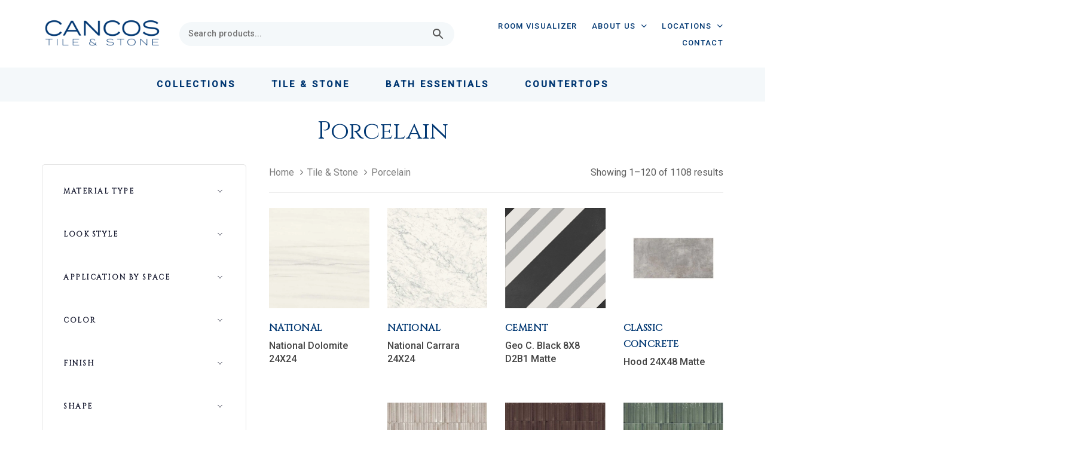

--- FILE ---
content_type: text/html; charset=UTF-8
request_url: https://cancostileandstone.com/tile-stone/all-porcelain/
body_size: 80112
content:
<!DOCTYPE html> <html lang="en-US" prefix="og: https://ogp.me/ns#"> <head><script>if(navigator.userAgent.match(/MSIE|Internet Explorer/i)||navigator.userAgent.match(/Trident\/7\..*?rv:11/i)){let e=document.location.href;if(!e.match(/[?&]nonitro/)){if(e.indexOf("?")==-1){if(e.indexOf("#")==-1){document.location.href=e+"?nonitro=1"}else{document.location.href=e.replace("#","?nonitro=1#")}}else{if(e.indexOf("#")==-1){document.location.href=e+"&nonitro=1"}else{document.location.href=e.replace("#","&nonitro=1#")}}}}</script><link rel="preconnect" href="https://www.googletagmanager.com" /><link rel="preconnect" href="https://cancostileandstone.com" /><meta charset="UTF-8" /><meta name="viewport" content="width=device-width, initial-scale=1.0" /><meta http-equiv="X-UA-Compatible" content="IE=edge" /><meta name="mobile-web-app-capable" content="yes" /><meta name="apple-mobile-web-app-capable" content="yes" /><meta name="apple-mobile-web-app-title" content="Cancos Tile and Stone - " /><title>Porcelain - Cancos Tile and Stone</title><meta name="robots" content="follow, index, max-snippet:-1, max-video-preview:-1, max-image-preview:large" /><meta property="og:locale" content="en_US" /><meta property="og:type" content="article" /><meta property="og:title" content="Porcelain - Cancos Tile and Stone" /><meta property="og:url" content="https://cancostileandstone.com/tile-stone/all-porcelain/" /><meta property="og:site_name" content="Cancos Tile and Stone" /><meta name="twitter:card" content="summary_large_image" /><meta name="twitter:title" content="Porcelain - Cancos Tile and Stone" /><meta name="generator" content="Redux 4.4.12.2" /><meta name="generator" content="XforWooCommerce.com - Product Filter for WooCommerce" /><meta name="generator" content="NitroPack" /><script>var NPSH,NitroScrollHelper;NPSH=NitroScrollHelper=function(){let e=null;const o=window.sessionStorage.getItem("nitroScrollPos");function t(){let e=JSON.parse(window.sessionStorage.getItem("nitroScrollPos"))||{};if(typeof e!=="object"){e={}}e[document.URL]=window.scrollY;window.sessionStorage.setItem("nitroScrollPos",JSON.stringify(e))}window.addEventListener("scroll",function(){if(e!==null){clearTimeout(e)}e=setTimeout(t,200)},{passive:true});let r={};r.getScrollPos=()=>{if(!o){return 0}const e=JSON.parse(o);return e[document.URL]||0};r.isScrolled=()=>{return r.getScrollPos()>document.documentElement.clientHeight*.5};return r}();</script><script>(function(){var a=false;var e=document.documentElement.classList;var i=navigator.userAgent.toLowerCase();var n=["android","iphone","ipad"];var r=n.length;var o;var d=null;for(var t=0;t<r;t++){o=n[t];if(i.indexOf(o)>-1)d=o;if(e.contains(o)){a=true;e.remove(o)}}if(a&&d){e.add(d);if(d=="iphone"||d=="ipad"){e.add("ios")}}})();</script><script type="text/worker" id="nitro-web-worker">var preloadRequests=0;var remainingCount={};var baseURI="";self.onmessage=function(e){switch(e.data.cmd){case"RESOURCE_PRELOAD":var o=e.data.requestId;remainingCount[o]=0;e.data.resources.forEach(function(e){preload(e,function(o){return function(){console.log(o+" DONE: "+e);if(--remainingCount[o]==0){self.postMessage({cmd:"RESOURCE_PRELOAD",requestId:o})}}}(o));remainingCount[o]++});break;case"SET_BASEURI":baseURI=e.data.uri;break}};async function preload(e,o){if(typeof URL!=="undefined"&&baseURI){try{var a=new URL(e,baseURI);e=a.href}catch(e){console.log("Worker error: "+e.message)}}console.log("Preloading "+e);try{var n=new Request(e,{mode:"no-cors",redirect:"follow"});await fetch(n);o()}catch(a){console.log(a);var r=new XMLHttpRequest;r.responseType="blob";r.onload=o;r.onerror=o;r.open("GET",e,true);r.send()}}</script><script id="nprl">(()=>{if(window.NPRL!=undefined)return;(function(e){var t=e.prototype;t.after||(t.after=function(){var e,t=arguments,n=t.length,r=0,i=this,o=i.parentNode,a=Node,c=String,u=document;if(o!==null){while(r<n){(e=t[r])instanceof a?(i=i.nextSibling)!==null?o.insertBefore(e,i):o.appendChild(e):o.appendChild(u.createTextNode(c(e)));++r}}})})(Element);var e,t;e=t=function(){var t=false;var r=window.URL||window.webkitURL;var i=true;var o=true;var a=2;var c=null;var u=null;var d=true;var s=window.nitroGtmExcludes!=undefined;var l=s?JSON.parse(atob(window.nitroGtmExcludes)).map(e=>new RegExp(e)):[];var f;var m;var v=null;var p=null;var g=null;var h={touch:["touchmove","touchend"],default:["mousemove","click","keydown","wheel"]};var E=true;var y=[];var w=false;var b=[];var S=0;var N=0;var L=false;var T=0;var R=null;var O=false;var A=false;var C=false;var P=[];var I=[];var M=[];var k=[];var x=false;var _={};var j=new Map;var B="noModule"in HTMLScriptElement.prototype;var q=requestAnimationFrame||mozRequestAnimationFrame||webkitRequestAnimationFrame||msRequestAnimationFrame;const D="gtm.js?id=";function H(e,t){if(!_[e]){_[e]=[]}_[e].push(t)}function U(e,t){if(_[e]){var n=0,r=_[e];for(var n=0;n<r.length;n++){r[n].call(this,t)}}}function Y(){(function(e,t){var r=null;var i=function(e){r(e)};var o=null;var a={};var c=null;var u=null;var d=0;e.addEventListener(t,function(r){if(["load","DOMContentLoaded"].indexOf(t)!=-1){if(u){Q(function(){e.triggerNitroEvent(t)})}c=true}else if(t=="readystatechange"){d++;n.ogReadyState=d==1?"interactive":"complete";if(u&&u>=d){n.documentReadyState=n.ogReadyState;Q(function(){e.triggerNitroEvent(t)})}}});e.addEventListener(t+"Nitro",function(e){if(["load","DOMContentLoaded"].indexOf(t)!=-1){if(!c){e.preventDefault();e.stopImmediatePropagation()}else{}u=true}else if(t=="readystatechange"){u=n.documentReadyState=="interactive"?1:2;if(d<u){e.preventDefault();e.stopImmediatePropagation()}}});switch(t){case"load":o="onload";break;case"readystatechange":o="onreadystatechange";break;case"pageshow":o="onpageshow";break;default:o=null;break}if(o){Object.defineProperty(e,o,{get:function(){return r},set:function(n){if(typeof n!=="function"){r=null;e.removeEventListener(t+"Nitro",i)}else{if(!r){e.addEventListener(t+"Nitro",i)}r=n}}})}Object.defineProperty(e,"addEventListener"+t,{value:function(r){if(r!=t||!n.startedScriptLoading||document.currentScript&&document.currentScript.hasAttribute("nitro-exclude")){}else{arguments[0]+="Nitro"}e.ogAddEventListener.apply(e,arguments);a[arguments[1]]=arguments[0]}});Object.defineProperty(e,"removeEventListener"+t,{value:function(t){var n=a[arguments[1]];arguments[0]=n;e.ogRemoveEventListener.apply(e,arguments)}});Object.defineProperty(e,"triggerNitroEvent"+t,{value:function(t,n){n=n||e;var r=new Event(t+"Nitro",{bubbles:true});r.isNitroPack=true;Object.defineProperty(r,"type",{get:function(){return t},set:function(){}});Object.defineProperty(r,"target",{get:function(){return n},set:function(){}});e.dispatchEvent(r)}});if(typeof e.triggerNitroEvent==="undefined"){(function(){var t=e.addEventListener;var n=e.removeEventListener;Object.defineProperty(e,"ogAddEventListener",{value:t});Object.defineProperty(e,"ogRemoveEventListener",{value:n});Object.defineProperty(e,"addEventListener",{value:function(n){var r="addEventListener"+n;if(typeof e[r]!=="undefined"){e[r].apply(e,arguments)}else{t.apply(e,arguments)}},writable:true});Object.defineProperty(e,"removeEventListener",{value:function(t){var r="removeEventListener"+t;if(typeof e[r]!=="undefined"){e[r].apply(e,arguments)}else{n.apply(e,arguments)}}});Object.defineProperty(e,"triggerNitroEvent",{value:function(t,n){var r="triggerNitroEvent"+t;if(typeof e[r]!=="undefined"){e[r].apply(e,arguments)}}})})()}}).apply(null,arguments)}Y(window,"load");Y(window,"pageshow");Y(window,"DOMContentLoaded");Y(document,"DOMContentLoaded");Y(document,"readystatechange");try{var F=new Worker(r.createObjectURL(new Blob([document.getElementById("nitro-web-worker").textContent],{type:"text/javascript"})))}catch(e){var F=new Worker("data:text/javascript;base64,"+btoa(document.getElementById("nitro-web-worker").textContent))}F.onmessage=function(e){if(e.data.cmd=="RESOURCE_PRELOAD"){U(e.data.requestId,e)}};if(typeof document.baseURI!=="undefined"){F.postMessage({cmd:"SET_BASEURI",uri:document.baseURI})}var G=function(e){if(--S==0){Q(K)}};var W=function(e){e.target.removeEventListener("load",W);e.target.removeEventListener("error",W);e.target.removeEventListener("nitroTimeout",W);if(e.type!="nitroTimeout"){clearTimeout(e.target.nitroTimeout)}if(--N==0&&S==0){Q(J)}};var X=function(e){var t=e.textContent;try{var n=r.createObjectURL(new Blob([t.replace(/^(?:<!--)?(.*?)(?:-->)?$/gm,"$1")],{type:"text/javascript"}))}catch(e){var n="data:text/javascript;base64,"+btoa(t.replace(/^(?:<!--)?(.*?)(?:-->)?$/gm,"$1"))}return n};var K=function(){n.documentReadyState="interactive";document.triggerNitroEvent("readystatechange");document.triggerNitroEvent("DOMContentLoaded");if(window.pageYOffset||window.pageXOffset){window.dispatchEvent(new Event("scroll"))}A=true;Q(function(){if(N==0){Q(J)}Q($)})};var J=function(){if(!A||O)return;O=true;R.disconnect();en();n.documentReadyState="complete";document.triggerNitroEvent("readystatechange");window.triggerNitroEvent("load",document);window.triggerNitroEvent("pageshow",document);if(window.pageYOffset||window.pageXOffset||location.hash){let e=typeof history.scrollRestoration!=="undefined"&&history.scrollRestoration=="auto";if(e&&typeof NPSH!=="undefined"&&NPSH.getScrollPos()>0&&window.pageYOffset>document.documentElement.clientHeight*.5){window.scrollTo(0,NPSH.getScrollPos())}else if(location.hash){try{let e=document.querySelector(location.hash);if(e){e.scrollIntoView()}}catch(e){}}}var e=null;if(a==1){e=eo}else{e=eu}Q(e)};var Q=function(e){setTimeout(e,0)};var V=function(e){if(e.type=="touchend"||e.type=="click"){g=e}};var $=function(){if(d&&g){setTimeout(function(e){return function(){var t=function(e,t,n){var r=new Event(e,{bubbles:true,cancelable:true});if(e=="click"){r.clientX=t;r.clientY=n}else{r.touches=[{clientX:t,clientY:n}]}return r};var n;if(e.type=="touchend"){var r=e.changedTouches[0];n=document.elementFromPoint(r.clientX,r.clientY);n.dispatchEvent(t("touchstart"),r.clientX,r.clientY);n.dispatchEvent(t("touchend"),r.clientX,r.clientY);n.dispatchEvent(t("click"),r.clientX,r.clientY)}else if(e.type=="click"){n=document.elementFromPoint(e.clientX,e.clientY);n.dispatchEvent(t("click"),e.clientX,e.clientY)}}}(g),150);g=null}};var z=function(e){if(e.tagName=="SCRIPT"&&!e.hasAttribute("data-nitro-for-id")&&!e.hasAttribute("nitro-document-write")||e.tagName=="IMG"&&(e.hasAttribute("src")||e.hasAttribute("srcset"))||e.tagName=="IFRAME"&&e.hasAttribute("src")||e.tagName=="LINK"&&e.hasAttribute("href")&&e.hasAttribute("rel")&&e.getAttribute("rel")=="stylesheet"){if(e.tagName==="IFRAME"&&e.src.indexOf("about:blank")>-1){return}var t="";switch(e.tagName){case"LINK":t=e.href;break;case"IMG":if(k.indexOf(e)>-1)return;t=e.srcset||e.src;break;default:t=e.src;break}var n=e.getAttribute("type");if(!t&&e.tagName!=="SCRIPT")return;if((e.tagName=="IMG"||e.tagName=="LINK")&&(t.indexOf("data:")===0||t.indexOf("blob:")===0))return;if(e.tagName=="SCRIPT"&&n&&n!=="text/javascript"&&n!=="application/javascript"){if(n!=="module"||!B)return}if(e.tagName==="SCRIPT"){if(k.indexOf(e)>-1)return;if(e.noModule&&B){return}let t=null;if(document.currentScript){if(document.currentScript.src&&document.currentScript.src.indexOf(D)>-1){t=document.currentScript}if(document.currentScript.hasAttribute("data-nitro-gtm-id")){e.setAttribute("data-nitro-gtm-id",document.currentScript.getAttribute("data-nitro-gtm-id"))}}else if(window.nitroCurrentScript){if(window.nitroCurrentScript.src&&window.nitroCurrentScript.src.indexOf(D)>-1){t=window.nitroCurrentScript}}if(t&&s){let n=false;for(const t of l){n=e.src?t.test(e.src):t.test(e.textContent);if(n){break}}if(!n){e.type="text/googletagmanagerscript";let n=t.hasAttribute("data-nitro-gtm-id")?t.getAttribute("data-nitro-gtm-id"):t.id;if(!j.has(n)){j.set(n,[])}let r=j.get(n);r.push(e);return}}if(!e.src){if(e.textContent.length>0){e.textContent+="\n;if(document.currentScript.nitroTimeout) {clearTimeout(document.currentScript.nitroTimeout);}; setTimeout(function() { this.dispatchEvent(new Event('load')); }.bind(document.currentScript), 0);"}else{return}}else{}k.push(e)}if(!e.hasOwnProperty("nitroTimeout")){N++;e.addEventListener("load",W,true);e.addEventListener("error",W,true);e.addEventListener("nitroTimeout",W,true);e.nitroTimeout=setTimeout(function(){console.log("Resource timed out",e);e.dispatchEvent(new Event("nitroTimeout"))},5e3)}}};var Z=function(e){if(e.hasOwnProperty("nitroTimeout")&&e.nitroTimeout){clearTimeout(e.nitroTimeout);e.nitroTimeout=null;e.dispatchEvent(new Event("nitroTimeout"))}};document.documentElement.addEventListener("load",function(e){if(e.target.tagName=="SCRIPT"||e.target.tagName=="IMG"){k.push(e.target)}},true);document.documentElement.addEventListener("error",function(e){if(e.target.tagName=="SCRIPT"||e.target.tagName=="IMG"){k.push(e.target)}},true);var ee=["appendChild","replaceChild","insertBefore","prepend","append","before","after","replaceWith","insertAdjacentElement"];var et=function(){if(s){window._nitro_setTimeout=window.setTimeout;window.setTimeout=function(e,t,...n){let r=document.currentScript||window.nitroCurrentScript;if(!r||r.src&&r.src.indexOf(D)==-1){return window._nitro_setTimeout.call(window,e,t,...n)}return window._nitro_setTimeout.call(window,function(e,t){return function(...n){window.nitroCurrentScript=e;t(...n)}}(r,e),t,...n)}}ee.forEach(function(e){HTMLElement.prototype["og"+e]=HTMLElement.prototype[e];HTMLElement.prototype[e]=function(...t){if(this.parentNode||this===document.documentElement){switch(e){case"replaceChild":case"insertBefore":t.pop();break;case"insertAdjacentElement":t.shift();break}t.forEach(function(e){if(!e)return;if(e.tagName=="SCRIPT"){z(e)}else{if(e.children&&e.children.length>0){e.querySelectorAll("script").forEach(z)}}})}return this["og"+e].apply(this,arguments)}})};var en=function(){if(s&&typeof window._nitro_setTimeout==="function"){window.setTimeout=window._nitro_setTimeout}ee.forEach(function(e){HTMLElement.prototype[e]=HTMLElement.prototype["og"+e]})};var er=async function(){if(o){ef(f);ef(V);if(v){clearTimeout(v);v=null}}if(T===1){L=true;return}else if(T===0){T=-1}n.startedScriptLoading=true;Object.defineProperty(document,"readyState",{get:function(){return n.documentReadyState},set:function(){}});var e=document.documentElement;var t={attributes:true,attributeFilter:["src"],childList:true,subtree:true};R=new MutationObserver(function(e,t){e.forEach(function(e){if(e.type=="childList"&&e.addedNodes.length>0){e.addedNodes.forEach(function(e){if(!document.documentElement.contains(e)){return}if(e.tagName=="IMG"||e.tagName=="IFRAME"||e.tagName=="LINK"){z(e)}})}if(e.type=="childList"&&e.removedNodes.length>0){e.removedNodes.forEach(function(e){if(e.tagName=="IFRAME"||e.tagName=="LINK"){Z(e)}})}if(e.type=="attributes"){var t=e.target;if(!document.documentElement.contains(t)){return}if(t.tagName=="IFRAME"||t.tagName=="LINK"||t.tagName=="IMG"||t.tagName=="SCRIPT"){z(t)}}})});R.observe(e,t);if(!s){et()}await Promise.all(P);var r=b.shift();var i=null;var a=false;while(r){var c;var u=JSON.parse(atob(r.meta));var d=u.delay;if(r.type=="inline"){var l=document.getElementById(r.id);if(l){l.remove()}else{r=b.shift();continue}c=X(l);if(c===false){r=b.shift();continue}}else{c=r.src}if(!a&&r.type!="inline"&&(typeof u.attributes.async!="undefined"||typeof u.attributes.defer!="undefined")){if(i===null){i=r}else if(i===r){a=true}if(!a){b.push(r);r=b.shift();continue}}var m=document.createElement("script");m.src=c;m.setAttribute("data-nitro-for-id",r.id);for(var p in u.attributes){try{if(u.attributes[p]===false){m.setAttribute(p,"")}else{m.setAttribute(p,u.attributes[p])}}catch(e){console.log("Error while setting script attribute",m,e)}}m.async=false;if(u.canonicalLink!=""&&Object.getOwnPropertyDescriptor(m,"src")?.configurable!==false){(e=>{Object.defineProperty(m,"src",{get:function(){return e.canonicalLink},set:function(){}})})(u)}if(d){setTimeout((function(e,t){var n=document.querySelector("[data-nitro-marker-id='"+t+"']");if(n){n.after(e)}else{document.head.appendChild(e)}}).bind(null,m,r.id),d)}else{m.addEventListener("load",G);m.addEventListener("error",G);if(!m.noModule||!B){S++}var g=document.querySelector("[data-nitro-marker-id='"+r.id+"']");if(g){Q(function(e,t){return function(){e.after(t)}}(g,m))}else{Q(function(e){return function(){document.head.appendChild(e)}}(m))}}r=b.shift()}};var ei=function(){var e=document.getElementById("nitro-deferred-styles");var t=document.createElement("div");t.innerHTML=e.textContent;return t};var eo=async function(e){isPreload=e&&e.type=="NitroPreload";if(!isPreload){T=-1;E=false;if(o){ef(f);ef(V);if(v){clearTimeout(v);v=null}}}if(w===false){var t=ei();let e=t.querySelectorAll('style,link[rel="stylesheet"]');w=e.length;if(w){let e=document.getElementById("nitro-deferred-styles-marker");e.replaceWith.apply(e,t.childNodes)}else if(isPreload){Q(ed)}else{es()}}else if(w===0&&!isPreload){es()}};var ea=function(){var e=ei();var t=e.childNodes;var n;var r=[];for(var i=0;i<t.length;i++){n=t[i];if(n.href){r.push(n.href)}}var o="css-preload";H(o,function(e){eo(new Event("NitroPreload"))});if(r.length){F.postMessage({cmd:"RESOURCE_PRELOAD",resources:r,requestId:o})}else{Q(function(){U(o)})}};var ec=function(){if(T===-1)return;T=1;var e=[];var t,n;for(var r=0;r<b.length;r++){t=b[r];if(t.type!="inline"){if(t.src){n=JSON.parse(atob(t.meta));if(n.delay)continue;if(n.attributes.type&&n.attributes.type=="module"&&!B)continue;e.push(t.src)}}}if(e.length){var i="js-preload";H(i,function(e){T=2;if(L){Q(er)}});F.postMessage({cmd:"RESOURCE_PRELOAD",resources:e,requestId:i})}};var eu=function(){while(I.length){style=I.shift();if(style.hasAttribute("nitropack-onload")){style.setAttribute("onload",style.getAttribute("nitropack-onload"));Q(function(e){return function(){e.dispatchEvent(new Event("load"))}}(style))}}while(M.length){style=M.shift();if(style.hasAttribute("nitropack-onerror")){style.setAttribute("onerror",style.getAttribute("nitropack-onerror"));Q(function(e){return function(){e.dispatchEvent(new Event("error"))}}(style))}}};var ed=function(){if(!x){if(i){Q(function(){var e=document.getElementById("nitro-critical-css");if(e){e.remove()}})}x=true;onStylesLoadEvent=new Event("NitroStylesLoaded");onStylesLoadEvent.isNitroPack=true;window.dispatchEvent(onStylesLoadEvent)}};var es=function(){if(a==2){Q(er)}else{eu()}};var el=function(e){m.forEach(function(t){document.addEventListener(t,e,true)})};var ef=function(e){m.forEach(function(t){document.removeEventListener(t,e,true)})};if(s){et()}return{setAutoRemoveCriticalCss:function(e){i=e},registerScript:function(e,t,n){b.push({type:"remote",src:e,id:t,meta:n})},registerInlineScript:function(e,t){b.push({type:"inline",id:e,meta:t})},registerStyle:function(e,t,n){y.push({href:e,rel:t,media:n})},onLoadStyle:function(e){I.push(e);if(w!==false&&--w==0){Q(ed);if(E){E=false}else{es()}}},onErrorStyle:function(e){M.push(e);if(w!==false&&--w==0){Q(ed);if(E){E=false}else{es()}}},loadJs:function(e,t){if(!e.src){var n=X(e);if(n!==false){e.src=n;e.textContent=""}}if(t){Q(function(e,t){return function(){e.after(t)}}(t,e))}else{Q(function(e){return function(){document.head.appendChild(e)}}(e))}},loadQueuedResources:async function(){window.dispatchEvent(new Event("NitroBootStart"));if(p){clearTimeout(p);p=null}window.removeEventListener("load",e.loadQueuedResources);f=a==1?er:eo;if(!o||g){Q(f)}else{if(navigator.userAgent.indexOf(" Edge/")==-1){ea();H("css-preload",ec)}el(f);if(u){if(c){v=setTimeout(f,c)}}else{}}},fontPreload:function(e){var t="critical-fonts";H(t,function(e){document.getElementById("nitro-critical-fonts").type="text/css"});F.postMessage({cmd:"RESOURCE_PRELOAD",resources:e,requestId:t})},boot:function(){if(t)return;t=true;C=typeof NPSH!=="undefined"&&NPSH.isScrolled();let n=document.prerendering;if(location.hash||C||n){o=false}m=h.default.concat(h.touch);p=setTimeout(e.loadQueuedResources,1500);el(V);if(C){e.loadQueuedResources()}else{window.addEventListener("load",e.loadQueuedResources)}},addPrerequisite:function(e){P.push(e)},getTagManagerNodes:function(e){if(!e)return j;return j.get(e)??[]}}}();var n,r;n=r=function(){var t=document.write;return{documentWrite:function(n,r){if(n&&n.hasAttribute("nitro-exclude")){return t.call(document,r)}var i=null;if(n.documentWriteContainer){i=n.documentWriteContainer}else{i=document.createElement("span");n.documentWriteContainer=i}var o=null;if(n){if(n.hasAttribute("data-nitro-for-id")){o=document.querySelector('template[data-nitro-marker-id="'+n.getAttribute("data-nitro-for-id")+'"]')}else{o=n}}i.innerHTML+=r;i.querySelectorAll("script").forEach(function(e){e.setAttribute("nitro-document-write","")});if(!i.parentNode){if(o){o.parentNode.insertBefore(i,o)}else{document.body.appendChild(i)}}var a=document.createElement("span");a.innerHTML=r;var c=a.querySelectorAll("script");if(c.length){c.forEach(function(t){var n=t.getAttributeNames();var r=document.createElement("script");n.forEach(function(e){r.setAttribute(e,t.getAttribute(e))});r.async=false;if(!t.src&&t.textContent){r.textContent=t.textContent}e.loadJs(r,o)})}},TrustLogo:function(e,t){var n=document.getElementById(e);var r=document.createElement("img");r.src=t;n.parentNode.insertBefore(r,n)},documentReadyState:"loading",ogReadyState:document.readyState,startedScriptLoading:false,loadScriptDelayed:function(e,t){setTimeout(function(){var t=document.createElement("script");t.src=e;document.head.appendChild(t)},t)}}}();document.write=function(e){n.documentWrite(document.currentScript,e)};document.writeln=function(e){n.documentWrite(document.currentScript,e+"\n")};window.NPRL=e;window.NitroResourceLoader=t;window.NPh=n;window.NitroPackHelper=r})();</script><template id="nitro-deferred-styles-marker"></template><style id="nitro-fonts">@font-face{font-family:"Font Awesome 5 Brands";font-style:normal;font-weight:400;font-display:swap;src:url("https://cancostileandstone.com/nitropack_static/gSBYgtWWFtqwpWVpxhWRIkGhqXooHGDg/assets/static/source/rev-f6d904d/cancostileandstone.com/wp-content/themes/hub/assets/vendors/font-awesome-v5/webfonts/fa-brands-400.eot");src:url("https://cancostileandstone.com/nitropack_static/gSBYgtWWFtqwpWVpxhWRIkGhqXooHGDg/assets/static/source/rev-f6d904d/cancostileandstone.com/wp-content/themes/hub/assets/vendors/font-awesome-v5/webfonts/fa-brands-400.woff2") format("woff2")}@font-face{font-family:"Cinzel";font-style:normal;font-weight:400;font-display:swap;src:url("https://fonts.gstatic.com/s/cinzel/v26/8vIU7ww63mVu7gtR-kwKxNvkNOjw-tbnfYPlDWxcZqTFU3AS.woff2") format("woff2");unicode-range:U+0100-02BA,U+02BD-02C5,U+02C7-02CC,U+02CE-02D7,U+02DD-02FF,U+0304,U+0308,U+0329,U+1D00-1DBF,U+1E00-1E9F,U+1EF2-1EFF,U+2020,U+20A0-20AB,U+20AD-20C0,U+2113,U+2C60-2C7F,U+A720-A7FF}@font-face{font-family:"Cinzel";font-style:normal;font-weight:400;font-display:swap;src:url("https://fonts.gstatic.com/s/cinzel/v26/8vIU7ww63mVu7gtR-kwKxNvkNOjw-tbnfY3lDWxcZqTFUw.woff2") format("woff2");unicode-range:U+0000-00FF,U+0131,U+0152-0153,U+02BB-02BC,U+02C6,U+02DA,U+02DC,U+0304,U+0308,U+0329,U+2000-206F,U+20AC,U+2122,U+2191,U+2193,U+2212,U+2215,U+FEFF,U+FFFD}@font-face{font-family:"Roboto";font-style:normal;font-weight:400;font-stretch:100%;font-display:swap;src:url("https://fonts.gstatic.com/s/roboto/v50/KFO7CnqEu92Fr1ME7kSn66aGLdTylUAMa3GUBHMdazTgWw.woff2") format("woff2");unicode-range:U+0460-052F,U+1C80-1C8A,U+20B4,U+2DE0-2DFF,U+A640-A69F,U+FE2E-FE2F}@font-face{font-family:"Roboto";font-style:normal;font-weight:400;font-stretch:100%;font-display:swap;src:url("https://fonts.gstatic.com/s/roboto/v50/KFO7CnqEu92Fr1ME7kSn66aGLdTylUAMa3iUBHMdazTgWw.woff2") format("woff2");unicode-range:U+0301,U+0400-045F,U+0490-0491,U+04B0-04B1,U+2116}@font-face{font-family:"Roboto";font-style:normal;font-weight:400;font-stretch:100%;font-display:swap;src:url("https://fonts.gstatic.com/s/roboto/v50/KFO7CnqEu92Fr1ME7kSn66aGLdTylUAMa3CUBHMdazTgWw.woff2") format("woff2");unicode-range:U+1F00-1FFF}@font-face{font-family:"Roboto";font-style:normal;font-weight:400;font-stretch:100%;font-display:swap;src:url("https://fonts.gstatic.com/s/roboto/v50/KFO7CnqEu92Fr1ME7kSn66aGLdTylUAMa3-UBHMdazTgWw.woff2") format("woff2");unicode-range:U+0370-0377,U+037A-037F,U+0384-038A,U+038C,U+038E-03A1,U+03A3-03FF}@font-face{font-family:"Roboto";font-style:normal;font-weight:400;font-stretch:100%;font-display:swap;src:url("https://fonts.gstatic.com/s/roboto/v50/KFO7CnqEu92Fr1ME7kSn66aGLdTylUAMawCUBHMdazTgWw.woff2") format("woff2");unicode-range:U+0302-0303,U+0305,U+0307-0308,U+0310,U+0312,U+0315,U+031A,U+0326-0327,U+032C,U+032F-0330,U+0332-0333,U+0338,U+033A,U+0346,U+034D,U+0391-03A1,U+03A3-03A9,U+03B1-03C9,U+03D1,U+03D5-03D6,U+03F0-03F1,U+03F4-03F5,U+2016-2017,U+2034-2038,U+203C,U+2040,U+2043,U+2047,U+2050,U+2057,U+205F,U+2070-2071,U+2074-208E,U+2090-209C,U+20D0-20DC,U+20E1,U+20E5-20EF,U+2100-2112,U+2114-2115,U+2117-2121,U+2123-214F,U+2190,U+2192,U+2194-21AE,U+21B0-21E5,U+21F1-21F2,U+21F4-2211,U+2213-2214,U+2216-22FF,U+2308-230B,U+2310,U+2319,U+231C-2321,U+2336-237A,U+237C,U+2395,U+239B-23B7,U+23D0,U+23DC-23E1,U+2474-2475,U+25AF,U+25B3,U+25B7,U+25BD,U+25C1,U+25CA,U+25CC,U+25FB,U+266D-266F,U+27C0-27FF,U+2900-2AFF,U+2B0E-2B11,U+2B30-2B4C,U+2BFE,U+3030,U+FF5B,U+FF5D,U+1D400-1D7FF,U+1EE00-1EEFF}@font-face{font-family:"Roboto";font-style:normal;font-weight:400;font-stretch:100%;font-display:swap;src:url("https://fonts.gstatic.com/s/roboto/v50/KFO7CnqEu92Fr1ME7kSn66aGLdTylUAMaxKUBHMdazTgWw.woff2") format("woff2");unicode-range:U+0001-000C,U+000E-001F,U+007F-009F,U+20DD-20E0,U+20E2-20E4,U+2150-218F,U+2190,U+2192,U+2194-2199,U+21AF,U+21E6-21F0,U+21F3,U+2218-2219,U+2299,U+22C4-22C6,U+2300-243F,U+2440-244A,U+2460-24FF,U+25A0-27BF,U+2800-28FF,U+2921-2922,U+2981,U+29BF,U+29EB,U+2B00-2BFF,U+4DC0-4DFF,U+FFF9-FFFB,U+10140-1018E,U+10190-1019C,U+101A0,U+101D0-101FD,U+102E0-102FB,U+10E60-10E7E,U+1D2C0-1D2D3,U+1D2E0-1D37F,U+1F000-1F0FF,U+1F100-1F1AD,U+1F1E6-1F1FF,U+1F30D-1F30F,U+1F315,U+1F31C,U+1F31E,U+1F320-1F32C,U+1F336,U+1F378,U+1F37D,U+1F382,U+1F393-1F39F,U+1F3A7-1F3A8,U+1F3AC-1F3AF,U+1F3C2,U+1F3C4-1F3C6,U+1F3CA-1F3CE,U+1F3D4-1F3E0,U+1F3ED,U+1F3F1-1F3F3,U+1F3F5-1F3F7,U+1F408,U+1F415,U+1F41F,U+1F426,U+1F43F,U+1F441-1F442,U+1F444,U+1F446-1F449,U+1F44C-1F44E,U+1F453,U+1F46A,U+1F47D,U+1F4A3,U+1F4B0,U+1F4B3,U+1F4B9,U+1F4BB,U+1F4BF,U+1F4C8-1F4CB,U+1F4D6,U+1F4DA,U+1F4DF,U+1F4E3-1F4E6,U+1F4EA-1F4ED,U+1F4F7,U+1F4F9-1F4FB,U+1F4FD-1F4FE,U+1F503,U+1F507-1F50B,U+1F50D,U+1F512-1F513,U+1F53E-1F54A,U+1F54F-1F5FA,U+1F610,U+1F650-1F67F,U+1F687,U+1F68D,U+1F691,U+1F694,U+1F698,U+1F6AD,U+1F6B2,U+1F6B9-1F6BA,U+1F6BC,U+1F6C6-1F6CF,U+1F6D3-1F6D7,U+1F6E0-1F6EA,U+1F6F0-1F6F3,U+1F6F7-1F6FC,U+1F700-1F7FF,U+1F800-1F80B,U+1F810-1F847,U+1F850-1F859,U+1F860-1F887,U+1F890-1F8AD,U+1F8B0-1F8BB,U+1F8C0-1F8C1,U+1F900-1F90B,U+1F93B,U+1F946,U+1F984,U+1F996,U+1F9E9,U+1FA00-1FA6F,U+1FA70-1FA7C,U+1FA80-1FA89,U+1FA8F-1FAC6,U+1FACE-1FADC,U+1FADF-1FAE9,U+1FAF0-1FAF8,U+1FB00-1FBFF}@font-face{font-family:"Roboto";font-style:normal;font-weight:400;font-stretch:100%;font-display:swap;src:url("https://fonts.gstatic.com/s/roboto/v50/KFO7CnqEu92Fr1ME7kSn66aGLdTylUAMa3OUBHMdazTgWw.woff2") format("woff2");unicode-range:U+0102-0103,U+0110-0111,U+0128-0129,U+0168-0169,U+01A0-01A1,U+01AF-01B0,U+0300-0301,U+0303-0304,U+0308-0309,U+0323,U+0329,U+1EA0-1EF9,U+20AB}@font-face{font-family:"Roboto";font-style:normal;font-weight:400;font-stretch:100%;font-display:swap;src:url("https://fonts.gstatic.com/s/roboto/v50/KFO7CnqEu92Fr1ME7kSn66aGLdTylUAMa3KUBHMdazTgWw.woff2") format("woff2");unicode-range:U+0100-02BA,U+02BD-02C5,U+02C7-02CC,U+02CE-02D7,U+02DD-02FF,U+0304,U+0308,U+0329,U+1D00-1DBF,U+1E00-1E9F,U+1EF2-1EFF,U+2020,U+20A0-20AB,U+20AD-20C0,U+2113,U+2C60-2C7F,U+A720-A7FF}@font-face{font-family:"Roboto";font-style:normal;font-weight:400;font-stretch:100%;font-display:swap;src:url("https://fonts.gstatic.com/s/roboto/v50/KFO7CnqEu92Fr1ME7kSn66aGLdTylUAMa3yUBHMdazQ.woff2") format("woff2");unicode-range:U+0000-00FF,U+0131,U+0152-0153,U+02BB-02BC,U+02C6,U+02DA,U+02DC,U+0304,U+0308,U+0329,U+2000-206F,U+20AC,U+2122,U+2191,U+2193,U+2212,U+2215,U+FEFF,U+FFFD}@font-face{font-family:"Roboto";font-style:normal;font-weight:500;font-stretch:100%;font-display:swap;src:url("https://fonts.gstatic.com/s/roboto/v50/KFO7CnqEu92Fr1ME7kSn66aGLdTylUAMa3GUBHMdazTgWw.woff2") format("woff2");unicode-range:U+0460-052F,U+1C80-1C8A,U+20B4,U+2DE0-2DFF,U+A640-A69F,U+FE2E-FE2F}@font-face{font-family:"Roboto";font-style:normal;font-weight:500;font-stretch:100%;font-display:swap;src:url("https://fonts.gstatic.com/s/roboto/v50/KFO7CnqEu92Fr1ME7kSn66aGLdTylUAMa3iUBHMdazTgWw.woff2") format("woff2");unicode-range:U+0301,U+0400-045F,U+0490-0491,U+04B0-04B1,U+2116}@font-face{font-family:"Roboto";font-style:normal;font-weight:500;font-stretch:100%;font-display:swap;src:url("https://fonts.gstatic.com/s/roboto/v50/KFO7CnqEu92Fr1ME7kSn66aGLdTylUAMa3CUBHMdazTgWw.woff2") format("woff2");unicode-range:U+1F00-1FFF}@font-face{font-family:"Roboto";font-style:normal;font-weight:500;font-stretch:100%;font-display:swap;src:url("https://fonts.gstatic.com/s/roboto/v50/KFO7CnqEu92Fr1ME7kSn66aGLdTylUAMa3-UBHMdazTgWw.woff2") format("woff2");unicode-range:U+0370-0377,U+037A-037F,U+0384-038A,U+038C,U+038E-03A1,U+03A3-03FF}@font-face{font-family:"Roboto";font-style:normal;font-weight:500;font-stretch:100%;font-display:swap;src:url("https://fonts.gstatic.com/s/roboto/v50/KFO7CnqEu92Fr1ME7kSn66aGLdTylUAMawCUBHMdazTgWw.woff2") format("woff2");unicode-range:U+0302-0303,U+0305,U+0307-0308,U+0310,U+0312,U+0315,U+031A,U+0326-0327,U+032C,U+032F-0330,U+0332-0333,U+0338,U+033A,U+0346,U+034D,U+0391-03A1,U+03A3-03A9,U+03B1-03C9,U+03D1,U+03D5-03D6,U+03F0-03F1,U+03F4-03F5,U+2016-2017,U+2034-2038,U+203C,U+2040,U+2043,U+2047,U+2050,U+2057,U+205F,U+2070-2071,U+2074-208E,U+2090-209C,U+20D0-20DC,U+20E1,U+20E5-20EF,U+2100-2112,U+2114-2115,U+2117-2121,U+2123-214F,U+2190,U+2192,U+2194-21AE,U+21B0-21E5,U+21F1-21F2,U+21F4-2211,U+2213-2214,U+2216-22FF,U+2308-230B,U+2310,U+2319,U+231C-2321,U+2336-237A,U+237C,U+2395,U+239B-23B7,U+23D0,U+23DC-23E1,U+2474-2475,U+25AF,U+25B3,U+25B7,U+25BD,U+25C1,U+25CA,U+25CC,U+25FB,U+266D-266F,U+27C0-27FF,U+2900-2AFF,U+2B0E-2B11,U+2B30-2B4C,U+2BFE,U+3030,U+FF5B,U+FF5D,U+1D400-1D7FF,U+1EE00-1EEFF}@font-face{font-family:"Roboto";font-style:normal;font-weight:500;font-stretch:100%;font-display:swap;src:url("https://fonts.gstatic.com/s/roboto/v50/KFO7CnqEu92Fr1ME7kSn66aGLdTylUAMaxKUBHMdazTgWw.woff2") format("woff2");unicode-range:U+0001-000C,U+000E-001F,U+007F-009F,U+20DD-20E0,U+20E2-20E4,U+2150-218F,U+2190,U+2192,U+2194-2199,U+21AF,U+21E6-21F0,U+21F3,U+2218-2219,U+2299,U+22C4-22C6,U+2300-243F,U+2440-244A,U+2460-24FF,U+25A0-27BF,U+2800-28FF,U+2921-2922,U+2981,U+29BF,U+29EB,U+2B00-2BFF,U+4DC0-4DFF,U+FFF9-FFFB,U+10140-1018E,U+10190-1019C,U+101A0,U+101D0-101FD,U+102E0-102FB,U+10E60-10E7E,U+1D2C0-1D2D3,U+1D2E0-1D37F,U+1F000-1F0FF,U+1F100-1F1AD,U+1F1E6-1F1FF,U+1F30D-1F30F,U+1F315,U+1F31C,U+1F31E,U+1F320-1F32C,U+1F336,U+1F378,U+1F37D,U+1F382,U+1F393-1F39F,U+1F3A7-1F3A8,U+1F3AC-1F3AF,U+1F3C2,U+1F3C4-1F3C6,U+1F3CA-1F3CE,U+1F3D4-1F3E0,U+1F3ED,U+1F3F1-1F3F3,U+1F3F5-1F3F7,U+1F408,U+1F415,U+1F41F,U+1F426,U+1F43F,U+1F441-1F442,U+1F444,U+1F446-1F449,U+1F44C-1F44E,U+1F453,U+1F46A,U+1F47D,U+1F4A3,U+1F4B0,U+1F4B3,U+1F4B9,U+1F4BB,U+1F4BF,U+1F4C8-1F4CB,U+1F4D6,U+1F4DA,U+1F4DF,U+1F4E3-1F4E6,U+1F4EA-1F4ED,U+1F4F7,U+1F4F9-1F4FB,U+1F4FD-1F4FE,U+1F503,U+1F507-1F50B,U+1F50D,U+1F512-1F513,U+1F53E-1F54A,U+1F54F-1F5FA,U+1F610,U+1F650-1F67F,U+1F687,U+1F68D,U+1F691,U+1F694,U+1F698,U+1F6AD,U+1F6B2,U+1F6B9-1F6BA,U+1F6BC,U+1F6C6-1F6CF,U+1F6D3-1F6D7,U+1F6E0-1F6EA,U+1F6F0-1F6F3,U+1F6F7-1F6FC,U+1F700-1F7FF,U+1F800-1F80B,U+1F810-1F847,U+1F850-1F859,U+1F860-1F887,U+1F890-1F8AD,U+1F8B0-1F8BB,U+1F8C0-1F8C1,U+1F900-1F90B,U+1F93B,U+1F946,U+1F984,U+1F996,U+1F9E9,U+1FA00-1FA6F,U+1FA70-1FA7C,U+1FA80-1FA89,U+1FA8F-1FAC6,U+1FACE-1FADC,U+1FADF-1FAE9,U+1FAF0-1FAF8,U+1FB00-1FBFF}@font-face{font-family:"Roboto";font-style:normal;font-weight:500;font-stretch:100%;font-display:swap;src:url("https://fonts.gstatic.com/s/roboto/v50/KFO7CnqEu92Fr1ME7kSn66aGLdTylUAMa3OUBHMdazTgWw.woff2") format("woff2");unicode-range:U+0102-0103,U+0110-0111,U+0128-0129,U+0168-0169,U+01A0-01A1,U+01AF-01B0,U+0300-0301,U+0303-0304,U+0308-0309,U+0323,U+0329,U+1EA0-1EF9,U+20AB}@font-face{font-family:"Roboto";font-style:normal;font-weight:500;font-stretch:100%;font-display:swap;src:url("https://fonts.gstatic.com/s/roboto/v50/KFO7CnqEu92Fr1ME7kSn66aGLdTylUAMa3KUBHMdazTgWw.woff2") format("woff2");unicode-range:U+0100-02BA,U+02BD-02C5,U+02C7-02CC,U+02CE-02D7,U+02DD-02FF,U+0304,U+0308,U+0329,U+1D00-1DBF,U+1E00-1E9F,U+1EF2-1EFF,U+2020,U+20A0-20AB,U+20AD-20C0,U+2113,U+2C60-2C7F,U+A720-A7FF}@font-face{font-family:"Roboto";font-style:normal;font-weight:500;font-stretch:100%;font-display:swap;src:url("https://fonts.gstatic.com/s/roboto/v50/KFO7CnqEu92Fr1ME7kSn66aGLdTylUAMa3yUBHMdazQ.woff2") format("woff2");unicode-range:U+0000-00FF,U+0131,U+0152-0153,U+02BB-02BC,U+02C6,U+02DA,U+02DC,U+0304,U+0308,U+0329,U+2000-206F,U+20AC,U+2122,U+2191,U+2193,U+2212,U+2215,U+FEFF,U+FFFD}@font-face{font-family:"prdctfltr";src:url("https://cancostileandstone.com/nitropack_static/gSBYgtWWFtqwpWVpxhWRIkGhqXooHGDg/assets/static/source/rev-f6d904d/cancostileandstone.com/wp-content/plugins/prdctfltr/includes/css/fonts/prdctfltr.eot");src:url("https://cancostileandstone.com/nitropack_static/gSBYgtWWFtqwpWVpxhWRIkGhqXooHGDg/assets/static/source/rev-f6d904d/cancostileandstone.com/wp-content/plugins/prdctfltr/includes/css/fonts/prdctfltr.ttf") format("truetype");font-weight:normal;font-style:normal;font-display:swap}@font-face{font-family:"lqd-essentials";src:url("https://cancostileandstone.com/nitropack_static/gSBYgtWWFtqwpWVpxhWRIkGhqXooHGDg/assets/static/source/rev-f6d904d/cancostileandstone.com/wp-content/themes/hub/assets/vendors/liquid-icon/lqd-essentials/./fonts/lqd-essentials.woff2") format("woff2");font-weight:400;font-style:normal;font-display:swap}</style><style type="text/css" id="nitro-critical-css">img:is([sizes="auto" i], [sizes^="auto," i]){contain-intrinsic-size:3000px 1500px}ul{box-sizing:border-box}:root{--wp--preset--font-size--normal:16px;--wp--preset--font-size--huge:42px}.screen-reader-text{border:0;clip-path:inset(50%);height:1px;margin:-1px;overflow:hidden;padding:0;position:absolute;width:1px;word-wrap:normal !important}:where(figure){margin:0 0 1em}:root{--wp--preset--aspect-ratio--square:1;--wp--preset--aspect-ratio--4-3:4/3;--wp--preset--aspect-ratio--3-4:3/4;--wp--preset--aspect-ratio--3-2:3/2;--wp--preset--aspect-ratio--2-3:2/3;--wp--preset--aspect-ratio--16-9:16/9;--wp--preset--aspect-ratio--9-16:9/16;--wp--preset--color--black:#000;--wp--preset--color--cyan-bluish-gray:#abb8c3;--wp--preset--color--white:#fff;--wp--preset--color--pale-pink:#f78da7;--wp--preset--color--vivid-red:#cf2e2e;--wp--preset--color--luminous-vivid-orange:#ff6900;--wp--preset--color--luminous-vivid-amber:#fcb900;--wp--preset--color--light-green-cyan:#7bdcb5;--wp--preset--color--vivid-green-cyan:#00d084;--wp--preset--color--pale-cyan-blue:#8ed1fc;--wp--preset--color--vivid-cyan-blue:#0693e3;--wp--preset--color--vivid-purple:#9b51e0;--wp--preset--gradient--vivid-cyan-blue-to-vivid-purple:linear-gradient(135deg,rgba(6,147,227,1) 0%,#9b51e0 100%);--wp--preset--gradient--light-green-cyan-to-vivid-green-cyan:linear-gradient(135deg,#7adcb4 0%,#00d082 100%);--wp--preset--gradient--luminous-vivid-amber-to-luminous-vivid-orange:linear-gradient(135deg,rgba(252,185,0,1) 0%,rgba(255,105,0,1) 100%);--wp--preset--gradient--luminous-vivid-orange-to-vivid-red:linear-gradient(135deg,rgba(255,105,0,1) 0%,#cf2e2e 100%);--wp--preset--gradient--very-light-gray-to-cyan-bluish-gray:linear-gradient(135deg,#eee 0%,#a9b8c3 100%);--wp--preset--gradient--cool-to-warm-spectrum:linear-gradient(135deg,#4aeadc 0%,#9778d1 20%,#cf2aba 40%,#ee2c82 60%,#fb6962 80%,#fef84c 100%);--wp--preset--gradient--blush-light-purple:linear-gradient(135deg,#ffceec 0%,#9896f0 100%);--wp--preset--gradient--blush-bordeaux:linear-gradient(135deg,#fecda5 0%,#fe2d2d 50%,#6b003e 100%);--wp--preset--gradient--luminous-dusk:linear-gradient(135deg,#ffcb70 0%,#c751c0 50%,#4158d0 100%);--wp--preset--gradient--pale-ocean:linear-gradient(135deg,#fff5cb 0%,#b6e3d4 50%,#33a7b5 100%);--wp--preset--gradient--electric-grass:linear-gradient(135deg,#caf880 0%,#71ce7e 100%);--wp--preset--gradient--midnight:linear-gradient(135deg,#020381 0%,#2874fc 100%);--wp--preset--font-size--small:13px;--wp--preset--font-size--medium:20px;--wp--preset--font-size--large:36px;--wp--preset--font-size--x-large:42px;--wp--preset--spacing--20:.44rem;--wp--preset--spacing--30:.67rem;--wp--preset--spacing--40:1rem;--wp--preset--spacing--50:1.5rem;--wp--preset--spacing--60:2.25rem;--wp--preset--spacing--70:3.38rem;--wp--preset--spacing--80:5.06rem;--wp--preset--shadow--natural:6px 6px 9px rgba(0,0,0,.2);--wp--preset--shadow--deep:12px 12px 50px rgba(0,0,0,.4);--wp--preset--shadow--sharp:6px 6px 0px rgba(0,0,0,.2);--wp--preset--shadow--outlined:6px 6px 0px -3px rgba(255,255,255,1),6px 6px rgba(0,0,0,1);--wp--preset--shadow--crisp:6px 6px 0px rgba(0,0,0,1)}body{--extendify--spacing--large:var(--wp--custom--spacing--large,clamp(2em,8vw,8em)) !important;--wp--preset--font-size--ext-small:1rem !important;--wp--preset--font-size--ext-medium:1.125rem !important;--wp--preset--font-size--ext-large:clamp(1.65rem,3.5vw,2.15rem) !important;--wp--preset--font-size--ext-x-large:clamp(3rem,6vw,4.75rem) !important;--wp--preset--font-size--ext-xx-large:clamp(3.25rem,7.5vw,5.75rem) !important;--wp--preset--color--black:#000 !important;--wp--preset--color--white:#fff !important}:root{--woocommerce:#720eec;--wc-green:#7ad03a;--wc-red:#a00;--wc-orange:#ffba00;--wc-blue:#2ea2cc;--wc-primary:#720eec;--wc-primary-text:#fcfbfe;--wc-secondary:#e9e6ed;--wc-secondary-text:#515151;--wc-highlight:#958e09;--wc-highligh-text:white;--wc-content-bg:#fff;--wc-subtext:#767676;--wc-form-border-color:rgba(32,7,7,.8);--wc-form-border-radius:4px;--wc-form-border-width:1px}.woocommerce img,.woocommerce-page img{height:auto;max-width:100%}.woocommerce ul.products,.woocommerce-page ul.products{clear:both}.woocommerce ul.products::after,.woocommerce ul.products::before,.woocommerce-page ul.products::after,.woocommerce-page ul.products::before{content:" ";display:table}.woocommerce ul.products::after,.woocommerce-page ul.products::after{clear:both}.woocommerce ul.products li.product,.woocommerce-page ul.products li.product{float:left;margin:0 3.8% 2.992em 0;padding:0;position:relative;width:22.05%;margin-left:0}.woocommerce ul.products li.first,.woocommerce-page ul.products li.first{clear:both}.woocommerce ul.products li.last,.woocommerce-page ul.products li.last{margin-right:0}.woocommerce .woocommerce-result-count,.woocommerce-page .woocommerce-result-count{float:left}@media only screen and (max-width:768px){:root{--woocommerce:#720eec;--wc-green:#7ad03a;--wc-red:#a00;--wc-orange:#ffba00;--wc-blue:#2ea2cc;--wc-primary:#720eec;--wc-primary-text:#fcfbfe;--wc-secondary:#e9e6ed;--wc-secondary-text:#515151;--wc-highlight:#958e09;--wc-highligh-text:white;--wc-content-bg:#fff;--wc-subtext:#767676;--wc-form-border-color:rgba(32,7,7,.8);--wc-form-border-radius:4px;--wc-form-border-width:1px}.woocommerce ul.products[class*=columns-] li.product,.woocommerce-page ul.products[class*=columns-] li.product{width:48%;float:left;clear:both;margin:0 0 2.992em}.woocommerce ul.products[class*=columns-] li.product:nth-child(2n),.woocommerce-page ul.products[class*=columns-] li.product:nth-child(2n){float:right;clear:none !important}}:root{--woocommerce:#720eec;--wc-green:#7ad03a;--wc-red:#a00;--wc-orange:#ffba00;--wc-blue:#2ea2cc;--wc-primary:#720eec;--wc-primary-text:#fcfbfe;--wc-secondary:#e9e6ed;--wc-secondary-text:#515151;--wc-highlight:#958e09;--wc-highligh-text:white;--wc-content-bg:#fff;--wc-subtext:#767676;--wc-form-border-color:rgba(32,7,7,.8);--wc-form-border-radius:4px;--wc-form-border-width:1px}.screen-reader-text{clip:rect(1px,1px,1px,1px);height:1px;overflow:hidden;position:absolute !important;width:1px;word-wrap:normal !important}.woocommerce .woocommerce-breadcrumb{margin:0 0 1em;padding:0}.woocommerce .woocommerce-breadcrumb::after,.woocommerce .woocommerce-breadcrumb::before{content:" ";display:table}.woocommerce .woocommerce-breadcrumb::after{clear:both}.woocommerce ul.products{margin:0 0 1em;padding:0;list-style:none outside;clear:both}.woocommerce ul.products::after,.woocommerce ul.products::before{content:" ";display:table}.woocommerce ul.products::after{clear:both}.woocommerce ul.products li{list-style:none outside}.woocommerce ul.products li.product h3{padding:.5em 0;margin:0;font-size:1em}.woocommerce ul.products li.product a{text-decoration:none}.woocommerce ul.products li.product a.woocommerce-loop-product__link{display:block}.woocommerce ul.products li.product a img{width:100%;height:auto;display:block;margin:0 0 1em;box-shadow:none}.woocommerce ul.products li.product .button{display:inline-block;margin-top:1em}.woocommerce .woocommerce-result-count{margin:0 0 1em}.woocommerce:where(body:not(.woocommerce-block-theme-has-button-styles)) a.button{font-size:100%;margin:0;line-height:1;position:relative;text-decoration:none;overflow:visible;padding:.618em 1em;font-weight:700;border-radius:3px;left:auto;color:#515151;background-color:#e9e6ed;border:0;display:inline-block;background-image:none;box-shadow:none;text-shadow:none}.woocommerce:where(body:not(.woocommerce-uses-block-theme)) .woocommerce-breadcrumb{font-size:.92em;color:#767676}.woocommerce:where(body:not(.woocommerce-uses-block-theme)) .woocommerce-breadcrumb a{color:#767676}.aws-container .aws-search-form{display:-webkit-box !important;display:-moz-box !important;display:-ms-flexbox !important;display:-webkit-flex !important;display:flex !important;align-items:stretch;position:relative;float:none !important;width:100%;height:40px;background:#fff}.aws-container .aws-search-form *{-moz-box-sizing:border-box;-webkit-box-sizing:border-box;box-sizing:border-box;-moz-hyphens:manual;-webkit-hyphens:manual;hyphens:manual;border-radius:0 !important}.aws-container .aws-search-form .aws-wrapper{flex-grow:1;position:relative;vertical-align:top;padding:0;width:100%;overflow:hidden}.aws-container .aws-search-form .aws-wrapper .aws-loader,.aws-container .aws-search-form .aws-wrapper .aws-loader:after{border-radius:50% !important;width:20px;height:20px}.aws-container .aws-search-form .aws-wrapper .aws-loader{position:absolute;display:none;right:10px;top:50%;z-index:999;margin:-10px 0 0;font-size:10px;text-indent:-9999em;border-top:3px solid #ededed;border-right:3px solid #ededed;border-bottom:3px solid #ededed;border-left:3px solid #555}.aws-container .aws-search-form .aws-search-clear{display:none !important;position:absolute;top:0;right:0;z-index:2;color:#757575;height:100%;width:38px;padding:0 0 0 10px;text-align:left}.aws-container .aws-search-form .aws-search-clear span{position:relative;display:block;font-size:24px;line-height:24px;top:50%;margin-top:-12px}.aws-container .aws-search-form .aws-search-btn{padding:0;line-height:10px;width:42px}.aws-container .aws-search-form .aws-search-btn_icon{display:inline-block;fill:currentColor;height:24px;line-height:24px;position:relative;width:42px;color:#555}.aws-container .aws-search-form .aws-search-btn svg{display:block;height:100%;width:100%}.aws-container .aws-search-form .aws-form-btn{display:-webkit-box;display:-moz-box;display:-ms-flexbox;display:-webkit-flex;display:flex;justify-content:center;flex-direction:column;text-align:center;background:#ededed;border:1px solid #d8d8d8;margin:0 0 0 -1px;position:relative;white-space:nowrap}.aws-suggest{color:#999;position:absolute;top:0;left:0;white-space:nowrap;overflow:hidden;text-align:left;z-index:1;width:100%;height:100%}.aws-suggest__keys{display:inline-block;line-height:30px;font-size:12px}.aws-suggest__keys{padding:6px 10px;opacity:0}.aws-suggest__addon{display:none}.aws-suggest__addon:before{content:"-";padding:0 5px}.aws-container .aws-search-label{position:absolute !important;left:-10000px;top:auto;width:1px;height:1px;overflow:hidden;clip:rect(1px,1px,1px,1px)}.aws-container .aws-search-field{width:100%;max-width:100%;color:#313131;padding:6px 15px;line-height:30px;display:block;height:100%;min-height:inherit;margin:0 !important;font-size:12px;position:relative;z-index:2;border:1px solid #d8d8d8;outline:0;background:0 0;-webkit-appearance:none}.aws-container .aws-search-field::-ms-clear{display:none;width:0;height:0}.aws-container .aws-search-field::-ms-reveal{display:none;width:0;height:0}.aws-container .aws-search-field::-webkit-search-cancel-button,.aws-container .aws-search-field::-webkit-search-decoration,.aws-container .aws-search-field::-webkit-search-results-button,.aws-container .aws-search-field::-webkit-search-results-decoration{display:none}.fa-facebook:before{content:""}.fa-pinterest:before{content:""}.fa-linkedin:before{content:""}.fa-youtube:before{content:""}.fa-instagram:before{content:""}.sr-only{position:absolute;width:1px;height:1px;padding:0;margin:-1px;overflow:hidden;clip:rect(0,0,0,0);border:0}.fab{-moz-osx-font-smoothing:grayscale;-webkit-font-smoothing:antialiased;display:inline-block;font-style:normal;font-variant:normal;text-rendering:auto;line-height:1}.fa-facebook:before{content:""}.fa-instagram:before{content:""}.fa-linkedin:before{content:""}.fa-pinterest:before{content:""}.fa-youtube:before{content:""}.sr-only{border:0;clip:rect(0,0,0,0);height:1px;margin:-1px;overflow:hidden;padding:0;position:absolute;width:1px}.fab{font-family:"Font Awesome 5 Brands"}.fab{font-weight:400}html{font-family:sans-serif;-ms-text-size-adjust:100%;-webkit-text-size-adjust:100%}body{margin:0}aside,figure,footer,header,main,nav,section{display:block}template{display:none}a{background-color:transparent}h1{font-size:2em;margin:.67em 0}img{border:0}svg:not(:root){overflow:hidden}figure{margin:1em 40px}button,input{color:inherit;font:inherit;margin:0}button{overflow:visible}button{text-transform:none}button{-webkit-appearance:button}button::-moz-focus-inner,input::-moz-focus-inner{border:0;padding:0}input{line-height:normal}input[type=checkbox]{box-sizing:border-box;padding:0}input[type=search]{-webkit-appearance:textfield;box-sizing:content-box}input[type=search]::-webkit-search-cancel-button,input[type=search]::-webkit-search-decoration{-webkit-appearance:none}*,:after,:before,input[type=search]{box-sizing:border-box}html{font-size:10px}body{font-family:"Helvetica Neue",Helvetica,Arial,sans-serif;font-size:14px;line-height:1.42857143;color:#333;background-color:#fff}button,input{font-family:inherit;font-size:inherit;line-height:inherit}a{color:#337ab7;text-decoration:none}figure{margin:0}img{vertical-align:middle}.sr-only{position:absolute;width:1px;height:1px;margin:-1px;padding:0;overflow:hidden;clip:rect(0,0,0,0);border:0}h1,h3,h5{font-family:inherit;font-weight:500;line-height:1.1;color:inherit}h1,h3{margin-top:20px;margin-bottom:10px}h5{margin-top:10px;margin-bottom:10px}h1{font-size:36px}h3{font-size:24px}h5{font-size:14px}p{margin:0 0 10px}.text-left{text-align:left}.text-right{text-align:right}.text-center{text-align:center}.text-uppercase{text-transform:uppercase}ul{margin-top:0;margin-bottom:20px}ul{margin-bottom:10px}ul ul{margin-bottom:0}.container{margin-right:auto;margin-left:auto;padding-left:15px;padding-right:15px}@media (min-width:768px){.container{width:750px}}@media (min-width:992px){.container{width:970px}}@media (min-width:1200px){.container{width:1170px}}.container-fluid{margin-right:auto;margin-left:auto;padding-left:15px;padding-right:15px}.row{margin-left:-15px;margin-right:-15px}.col-lg-6,.col-md-3,.col-md-6,.col-md-8,.col-xs-12{position:relative;min-height:1px;padding-left:15px;padding-right:15px;flex:0 0 auto}.col-xs-12{float:left}.col-xs-12{width:100%}@media (min-width:992px){.col-md-3,.col-md-6,.col-md-8{float:left}.col-md-8{width:66.66666667%}.col-md-6{width:50%}.col-md-3{width:25%}.col-md-offset-2{margin-left:16.66666667%}}@media (min-width:1200px){.col-lg-6{float:left}.col-lg-6{width:50%}.col-lg-offset-3{margin-left:25%}}label{display:inline-block;max-width:100%;margin-bottom:5px;font-weight:700}input[type=checkbox]{margin:4px 0 0;margin-top:1px;line-height:normal}input[type=search]{-webkit-appearance:none}.collapse{display:none}.nav{margin-bottom:0;padding-left:0;list-style:none}.nav>li,.nav>li>a{position:relative;display:block}.nav>li>a{padding:10px 15px}.navbar-collapse{overflow-x:visible;padding-right:15px;padding-left:15px;border-top:1px solid transparent;box-shadow:inset 0 1px 0 rgba(255,255,255,.1);-webkit-overflow-scrolling:touch}@media (min-width:1200px){.navbar-collapse{width:auto;border-top:0;box-shadow:none}}.navbar-brand{float:left;padding:15px;font-size:18px;line-height:20px;height:50px}.navbar-toggle{position:relative;float:right;margin-right:15px;padding:9px 10px;margin-top:8px;margin-bottom:8px;background-color:transparent;background-image:none;border:1px solid transparent;border-radius:4px}@media (min-width:992px){.navbar-toggle{display:none}}.container-fluid:after,.container-fluid:before,.container:after,.container:before,.nav:after,.nav:before,.navbar-collapse:after,.navbar-collapse:before,.navbar-header:after,.navbar-header:before,.row:after,.row:before{content:" ";display:table}.container-fluid:after,.container:after,.nav:after,.navbar-collapse:after,.navbar-header:after,.row:after{clear:both}.d-none{display:none !important}@-ms-viewport{width:device-width}.screen-reader-text{clip:rect(1px,1px,1px,1px);position:absolute !important;height:1px;width:1px;overflow:hidden}:root{--color-font:#626974;--color-primary:#184341;--color-secondary:var(--e-global-color-secondary);--color-link:#5b7bfb;--color-link-hover:#181b31;--color-gradient-start:#007fff;--color-gradient-stop:#ff4d54;--lqd-site-width:1140px;--lqd-z-index:20;--lqd-sticky-header-height:0px;--lqd-sticky-header-sentinel-top:100%;--lqd-sticky-header-placeholder-height:80px;--lqd-snickersbar-animation-time:1.2s;--lqd-snickersbar-stay-time:4s;--lqd-menu-items-top-padding:10px;--lqd-menu-items-bottom-padding:10px;--lqd-menu-items-left-padding:15px;--lqd-menu-items-right-padding:15px;--lqd-cc-bc:var(--color-primary);--lqd-cc-bg:var(--color-primary);--lqd-cc-size-outer:35px;--lqd-cc-size-inner:7px;--lqd-cc-bw:1px;--lqd-cc-br:calc(var(--lqd-cc-size-outer) / 2);--lqd-cc-active-bc:var(--color-primary);--lqd-cc-active-bg:var(--color-primary);--lqd-cc-active-bw:1px;--lqd-cc-active-circle-color:#fff;--lqd-cc-active-circle-txt:#000;--lqd-cc-active-arrow-color:#fff}.d-none{display:none !important}.text-uppercase{text-transform:uppercase !important}.z-index-1{z-index:1}.fullwidth{width:100vw;position:relative;left:50%;right:50%;margin-inline-start:-50vw;margin-inline-end:-50vw}.h-100{height:100%}*,*:before,*:after{box-sizing:border-box}html,body{max-width:100vw}html{font-size:100%;overflow-x:hidden}body{font-family:"Rubik",sans-serif;font-size:18px;line-height:1.7;font-weight:400;color:var(--color-font);-webkit-font-smoothing:antialiased;-moz-osx-font-smoothing:grayscale}#wrap,#lqd-site-content{position:relative}#lqd-site-content{z-index:2;background-color:#fff}#lqd-contents-wrap:before,#lqd-contents-wrap:after{content:"";display:table}#lqd-contents-wrap:after{clear:both}a{text-decoration:none;color:var(--color-link)}img{max-width:100%;height:auto}label{font-weight:normal}.screen-reader-text{clip:rect(1px,1px,1px,1px);height:1px;overflow:hidden;position:absolute !important;top:0;left:0;width:1px;word-wrap:normal !important}p{margin-top:0;margin-bottom:1.5em}h1,h3,h5{font-family:"Manrope",sans-serif;margin:1em 0 .5em;font-weight:600;line-height:1.2em;color:#181b31}h1{margin-top:0;font-size:52px}h3{font-size:32px}h5{font-size:21px}.main-header .col{flex-basis:0;flex-grow:1;max-width:100%}.main-header .col-auto{flex:0 0 auto;width:auto;max-width:none}@media (min-width:1200px){.main-header .container{max-width:1170px}}.main-header{position:relative;z-index:99;top:var(--lqd-top-scroll-ind-height,0)}.header-module{display:inline-flex;padding-top:10px;padding-bottom:10px;position:relative;flex-direction:column;align-items:center;justify-content:center}.header-module~.header-module{margin-inline-start:25px}.lqd-mobile-modules-container{display:flex}.lqd-mobile-modules-container:empty{display:none}.module-primary-nav{padding-top:0;padding-bottom:0}.nav-trigger{display:flex;padding:0;border:none;border-radius:50px;position:relative;background:none;background-color:rgba(0,0,0,0);box-shadow:none;color:#000;align-items:center;justify-content:center}.nav-trigger .bars,.nav-trigger .bars-inner,.nav-trigger .bar{display:inline-block;flex-flow:inherit;align-items:inherit;justify-content:inherit}.nav-trigger .bars{width:55px;height:55px;border-radius:inherit;position:relative}.nav-trigger .bars:before{content:"";display:inline-block;width:100%;height:100%;position:absolute;top:0;left:0;border-radius:inherit}.nav-trigger .bars-inner{display:flex;width:100%;height:100%;border-radius:inherit;flex-direction:column}.nav-trigger .bar{position:relative;background-color:#000}.nav-trigger .bar:before,.nav-trigger .bar:after{background-color:inherit}.nav-trigger .bar:last-child{margin-bottom:0 !important}.nav-trigger.style-mobile .bars{width:20px;height:15px;transform:rotate(0)}.nav-trigger.style-mobile .bar{width:20px;height:2px;border-radius:50em;margin-bottom:4.25px}.nav-trigger.style-mobile .bar:first-child,.nav-trigger.style-mobile .bar:last-child{opacity:0;visibility:hidden}.nav-trigger.style-mobile .bar:first-child{transform:translateY(-3px)}.nav-trigger.style-mobile .bar:last-child{transform:translateY(3px)}.nav-trigger.style-mobile .bar:nth-child(2){width:22px;margin-inline-end:auto;transform:rotate(45deg)}.nav-trigger.style-mobile .bar:nth-child(2):before{content:"";display:inline-block;width:100%;height:100%;position:absolute;top:0;left:0;border-radius:inherit;background-color:inherit;transform:rotate(-90deg)}.nav-trigger.collapsed .bars{transform:none}.nav-trigger.collapsed .bar:first-child,.nav-trigger.collapsed .bar:last-child,.nav-trigger.collapsed .bar:nth-child(2){opacity:1;visibility:visible;transform:none}.nav-trigger.collapsed .bar:first-child:before,.nav-trigger.collapsed .bar:first-child:after,.nav-trigger.collapsed .bar:last-child:before,.nav-trigger.collapsed .bar:last-child:after,.nav-trigger.collapsed .bar:nth-child(2):before,.nav-trigger.collapsed .bar:nth-child(2):after{transform:rotate(0) translate(0,0)}.nav-trigger.collapsed.style-mobile .bar:nth-child(2){width:16px}.module-logo{padding:30px 0;flex-shrink:0}.navbar-brand{display:inline-flex;height:auto;padding:0;line-height:normal;float:none;order:0;flex-shrink:0}.navbar-brand .logo-sticky{display:none}.navbar-brand .logo-light{position:absolute;top:0;left:0;opacity:0;visibility:hidden}.navbar-brand-inner{display:grid;position:relative;place-items:center}.navbar-header{display:flex;align-items:center;flex:1 0}.navbar-header:before,.navbar-header:after{content:none}.navbar-header .navbar-toggle{order:3;margin-inline-start:20px}.navbar-collapse{flex:1 auto;padding:0;overflow:visible}.main-nav{flex:1 auto;flex-wrap:nowrap;margin-inline-start:auto;margin-inline-end:auto}.main-nav>li{position:relative;flex-direction:column}.main-nav>li,.main-nav>li>a{display:flex}.main-nav>li>a{flex:1 auto;flex-direction:row;align-items:center;padding:var(--lqd-menu-items-top-padding,10px) var(--lqd-menu-items-right-padding,15px) var(--lqd-menu-items-bottom-padding,10px) var(--lqd-menu-items-left-padding,15px);position:relative;z-index:1;overflow:hidden;color:#a7a9b8;white-space:nowrap}.main-nav .link-icon>i{vertical-align:middle}.right-icon{order:1}.right-icon i{margin-inline-start:.75em}.submenu-expander{display:none;width:36px;height:36px;margin-inline-start:18px;position:absolute;top:0;left:auto;border-radius:3px;flex:0 0 36px;background-color:rgba(0,0,0,.05);align-items:center;justify-content:center;z-index:3;font-size:18px}.nav-item-children{min-width:232px;padding:1.0625em 0;border-radius:5px;position:absolute;top:100%;left:0;z-index:11;list-style:none;opacity:0;visibility:hidden;text-align:start;transform:translateY(10px)}.nav-item-children:before{content:"";display:inline-block;border-radius:inherit;position:absolute;top:0;left:0;bottom:0;right:0;z-index:-1;background-color:#fff;box-shadow:0 16px 50px rgba(0,0,0,.07)}.nav-item-children>li{position:relative;font-size:1em;line-height:normal}.nav-item-children>li>a{display:block;padding:.75em 1.75em;width:100%;color:rgba(0,0,0,.55)}.nav-item-children .nav-item-children{bottom:auto;top:0;left:104%}.nav-item-children .nav-item-children:after{content:"";display:inline-block;width:4%;height:100%;position:absolute;left:-4%;top:0}.megamenu .nav-item-children{max-width:100vw}.lqd-megamenu-rows-wrap{display:flex;flex-direction:column}.lqd-head-sec-wrap .lqd-head-sec{flex:1 1;padding:0}.lqd-head-col{display:flex;width:100%;padding-inline-start:15px;padding-inline-end:15px;align-items:stretch}.lqd-head-col:only-child{flex-basis:100%}.lqd-head-col>.wpb_content_element{margin-bottom:0}#lqd-mobile-sec-nav{width:100%}.lqd-mobile-sec-inner,.lqd-mobile-sec-nav{width:100%}.lqd-mobile-sec-nav{position:absolute;top:100%;left:0;z-index:10}.lqd-mobile-sec{display:flex;flex-direction:column;position:relative}.lqd-sticky-placeholder{height:var(--lqd-sticky-header-placeholder-height,0)}[data-mobile-nav-trigger-alignment=right] .lqd-mobile-sec .navbar-brand{margin-inline-end:0;margin-inline-start:0 !important}[data-mobile-nav-trigger-alignment=right] .lqd-mobile-sec .navbar-brand-inner{margin-inline-end:-20px !important}[data-mobile-nav-trigger-alignment=right] .lqd-mobile-sec .navbar-toggle{justify-content:flex-end !important}.lqd-mobile-sec .nav-trigger{margin:0}.lqd-mobile-sec .ld-cart-product-name{grid-area:product-name}.lqd-mobile-sec dl.variation,.lqd-mobile-sec .ld-cart-product-extra{grid-area:product-extra}.lqd-mobile-sec .ld-cart-product-price{grid-area:product-price;justify-content:center;align-items:flex-end;line-height:1;text-align:end}.lqd-mobile-sec .navbar-brand{padding:22px 0;max-width:none !important}.lqd-mobile-sec .main-nav{width:100%;font-size:14px;font-weight:500;line-height:1.5em;text-transform:none;letter-spacing:0;text-align:start}.lqd-mobile-sec .main-nav:before,.lqd-mobile-sec .main-nav:after{content:none}.lqd-mobile-sec .main-nav>li{width:100%}.lqd-mobile-sec .main-nav>li>a{font-size:inherit;font-weight:inherit;line-height:inherit;text-transform:inherit;letter-spacing:inherit}.lqd-mobile-sec .main-nav>li.menu-item-has-children>a>.link-icon .icon-ion-ios-arrow-down{display:none}.lqd-mobile-sec .main-nav .nav-item-children{transform:none}.lqd-mobile-sec .menu-item-has-children>a{position:relative}.lqd-mobile-sec .navbar-header{padding-inline-start:20px;padding-inline-end:20px;justify-content:space-between}.lqd-mobile-sec .navbar-header>*{flex:0 0 33.3333333333%}.lqd-mobile-sec .navbar-collapse{overflow-x:hidden;overflow-y:auto;color:#000}.lqd-mobile-sec .navbar-collapse .btn-naked{color:inherit;border-color:currentColor}.lqd-mobile-sec .navbar-collapse .btn-naked:before,.lqd-mobile-sec .navbar-collapse .btn-naked:after{background-color:currentColor}.lqd-mobile-sec .navbar-collapse .btn-naked:before{opacity:.5}.lqd-mobile-sec .navbar-collapse .btn-naked .btn-txt{opacity:.7}.lqd-mobile-sec ul.main-nav.lqd-mobile-main-nav>li{padding-inline-start:0;padding-inline-end:0}.lqd-mobile-sec ul.main-nav.lqd-mobile-main-nav>li>a{display:flex;padding:15px 25px;border-bottom:1px solid rgba(0,0,0,.05);align-items:center;color:#000}[data-mobile-nav-style=minimal] .lqd-mobile-sec .navbar-collapse{max-height:80vh;box-shadow:0 10px 50px rgba(0,0,0,.05);background-color:#fff}[data-mobile-nav-style=minimal] .lqd-mobile-sec ul.main-nav.lqd-mobile-main-nav{padding:12px 15px;font-size:16px}[data-mobile-nav-style=minimal] .lqd-mobile-sec ul.main-nav.lqd-mobile-main-nav>li>a{border:none}[data-mobile-header-scheme=gray] .lqd-mobile-sec .navbar-header{background-color:#f6f6f6}.lqd-mobile-sec .nav-item-children{display:none;min-width:0;padding:15px 0;border-radius:0;position:static;top:auto;left:auto;right:auto;opacity:1;visibility:visible;text-align:inherit;box-shadow:none;font-size:inherit;font-weight:inherit;line-height:inherit;text-transform:inherit;letter-spacing:inherit;transform:none}.lqd-mobile-sec .nav-item-children:before,.lqd-mobile-sec .nav-item-children:after{content:none}.lqd-mobile-sec .nav-item-children>li>a{padding:8px 35px;color:inherit}.lqd-mobile-sec .submenu-expander{top:calc(50% - 16px);right:25px}[data-mobile-nav-style=minimal] .lqd-mobile-sec .nav-item-children{font-size:14px}.lqd-mobile-sec .megamenu .nav-item-children{width:100% !important;position:relative;left:auto !important;right:auto !important;top:auto !important;bottom:auto !important}.lqd-mobile-sec .megamenu .ld-row{display:flex}.lqd-mobile-sec .megamenu .vc_row,.lqd-mobile-sec .megamenu .ld-row,.lqd-mobile-sec .megamenu .ld-container,.lqd-mobile-sec .megamenu .megamenu-col,.lqd-mobile-sec .megamenu .vc_column-inner{border:none !important;background:none !important;box-shadow:none !important}.lqd-mobile-sec .megamenu .ld-container,.lqd-mobile-sec .megamenu .megamenu-col,.lqd-mobile-sec .megamenu .vc_column-inner{width:100%}.lqd-mobile-sec .megamenu-container{width:auto !important}.main-footer{z-index:0}.main-footer>.vc_row{margin-inline-start:0;margin-inline-end:0}.main-footer .wpb_single_image{margin-bottom:0}.titlebar-col{position:static}.titlebar-inner{padding-top:80px;padding-bottom:80px;color:#000}.titlebar-inner h1{position:relative;z-index:1}.titlebar-inner h1{margin:0 0 .25em;font-size:60px;font-weight:600}.titlebar-inner h1:only-child{margin-bottom:0}.titlebar{position:relative;z-index:3;background-color:#f7f7f7}.btn{display:inline-flex;padding:0;position:relative;border:1px solid var(--color-primary);border-radius:0;font-size:1em;white-space:nowrap;overflow:hidden;color:var(--color-primary)}.btn>span:not(.btn-icon):not(.btn-txt){display:inline-flex;padding:1.15em 2.1em;border-radius:inherit;border-color:inherit;align-items:center}.btn.text-uppercase{letter-spacing:.1em}.btn-icon{display:inline-flex;align-items:center;justify-content:center;font-size:1em;letter-spacing:0;background-size:99.99% !important}.btn-txt+.btn-icon{margin-inline-end:0;margin-inline-start:8px}.btn-icon,.btn-txt{position:relative;z-index:3}.btn-icon-left .btn-icon{order:-1}.btn-icon-left .btn-icon{margin-inline-start:0;margin-inline-end:8px}.btn-naked{border:none}.btn-naked>span:not(.btn-icon):not(.btn-txt){padding:0}.btn-naked{overflow:visible}.social-icon{padding:0;margin:0;list-style:none;font-size:15px;line-height:1em}.social-icon li{display:inline-block;margin-inline-end:1.2em;font-size:1em;line-height:1em}.social-icon li:last-child{margin-inline-end:0}.social-icon i{display:inherit;justify-content:inherit;align-items:inherit}.social-icon-md{font-size:18px}@media screen and (min-width:768px){.lqd-blog-post-style-3 .lqd-post-media{grid-area:media;margin-bottom:0}.lqd-blog-post-style-3 .lqd-post-header{grid-area:header;display:block;padding-inline-end:25px}.lqd-blog-post-style-3 .entry-meta{grid-area:meta}}.ld-fancy-heading{position:relative}.ld-fancy-heading .ld-fh-element{margin-top:0;margin-bottom:.5em}.ld-fh-element{display:inline-block;position:relative}.lqd-fancy-menu>ul>li>a{display:flex;align-items:center}.lqd-fancy-menu .menu-item-has-children>a>.submenu-expander:before{content:""}.lqd-custom-menu{position:relative}.lqd-custom-menu .nav-item-children>li>a,.lqd-custom-menu>ul>li>a{position:relative}.lqd-custom-menu>ul>li{display:flex;position:relative;flex-wrap:wrap}.lqd-custom-menu>ul>li,.lqd-custom-menu>ul>li>a{width:100%;align-items:center}.lqd-custom-menu>ul>li>a{display:flex}.lqd-custom-menu>ul>li>a svg{fill:currentColor}.lqd-custom-menu .link-icon{display:inline-flex}.lqd-custom-menu .link-icon.right-icon{text-align:end}.lqd-custom-menu .submenu-expander{width:30px;height:30px;top:50%;right:1.85em;transform:translateY(-50%)}.lqd-custom-menu .nav-item-children{top:0;left:100%}.header-module .lqd-custom-menu{position:static}.reset-ul{padding:0;margin:0;list-style:none}.inline-ul>li,.inline-nav>li{display:inline-flex !important;width:auto !important}.inline-ul>li>a,.inline-nav>li>a{display:inline-flex !important}@media screen and (min-width:992px)and (max-width:1199px){.lqd-custom-menu .submenu-expander{right:15px}}@media screen and (max-width:479px){.lqd-custom-menu .submenu-expander{right:15px}}.breadcrumb{background:none}.breadcrumb>li{color:inherit}.breadcrumb>li:before,.breadcrumb>li:after{content:none}.breadcrumb>li:not(:last-child):after{content:"";margin-inline-start:.75em;margin-inline-end:.5em;font-family:"lqd-essentials";font-size:.85em}.breadcrumb>li+li:before{content:none}@media screen and (max-width:479px){.wpb_single_image img{max-width:100% !important}}.vc_column_container{display:flex;align-items:flex-start}.container:before,.container:after{content:none}.vc_row{display:flex;flex-wrap:wrap;position:relative}.vc_row>.container-fluid{flex-grow:1}.ld-row{display:flex;flex-wrap:wrap}.ld-row:before,.ld-row:after{content:none}.ld-container.container-fluid{width:100%}@media screen and (max-width:767px){.vc_row>.ld-container{flex-grow:1}}@media screen and (max-width:479px){.ld-container{max-width:100%}}.widget{--widget-input-border-color:#d8d8d8;--widget-input-border-radius:6px;padding:35px;border:1px solid #e2e2e2;border-radius:10px;margin-bottom:35px;font-size:16px}.widget input{border-radius:var(--widget-input-border-radius)}.widget input{border:1px solid var(--widget-input-border-color)}.widget .widget-title{margin:0 0 1.5em;font-size:18px;line-height:1.5em}.woocommerce .widget .widget-title{margin-bottom:2em;font-size:12px;font-weight:600;text-transform:uppercase;letter-spacing:.13em}.sidebar-widgets-outline .widget{border-radius:5px}.d-flex{display:flex !important}.d-flex:before,.d-flex:after{content:none}.d-inline-flex{display:inline-flex !important}.flex-column{flex-direction:column !important}.flex-wrap{flex-wrap:wrap}.justify-content-end{justify-content:flex-end !important}.justify-content-center{justify-content:center !important}.justify-content-between{justify-content:space-between !important}.align-items-start{align-items:flex-start !important}.align-items-center{align-items:center !important}.align-items-stretch{align-items:stretch !important}@media (min-width:1200px){.align-items-lg-stretch{align-items:stretch !important}}.text-left{text-align:start !important}.text-right{text-align:end !important}.text-center{text-align:center !important}.mb-0{margin-bottom:0 !important}.mb-4{margin-bottom:1.5rem !important}.pl-2{padding-inline-start:.5rem !important}.mx-auto{margin-inline-start:auto !important}.mx-auto{margin-inline-end:auto !important}@media (min-width:992px){.mb-md-0{margin-bottom:0 !important}}.pos-rel{position:relative}.pos-abs{position:absolute !important}.pos-stc{position:static !important}.w-100{width:100%}@media screen and (max-width:991px){body{overflow-x:hidden}#wrap{overflow:hidden}}@media screen and (max-width:991px){h1{font-size:40px}h3{font-size:24px}h5{font-size:16px}}.lqd-head-col.text-right{justify-content:flex-end}.lqd-head-col.text-left{justify-content:flex-start}@media screen and (min-width:992px)and (max-width:1199px){.lqd-head-col{padding-inline-start:15px !important;padding-inline-end:15px !important}}.lqd-head-sec-wrap .text-right .header-module{align-items:flex-end}.lqd-head-sec-wrap .text-left .header-module{align-items:flex-start}@media screen and (max-width:1199px){.lqd-custom-menu .megamenu .megamenu-row>.ld-container,.lqd-custom-menu .megamenu .megamenu-col{width:100%}}@media screen and (max-width:768px){.main-footer{transform:none !important;visibility:visible !important}}@media screen and (max-width:767px){.titlebar-inner h1{font-size:48px}}@media screen and (max-width:479px){.titlebar-inner h1{font-size:37px}}@media screen and (min-width:992px){.lqd-contents{width:66.66666667%}.lqd-sidebar-container{width:30%;margin-inline-start:auto}body.has-sidebar #lqd-contents-wrap{display:flex;flex-wrap:wrap;padding-top:25px}body.has-sidebar #lqd-contents-wrap:before,body.has-sidebar #lqd-contents-wrap:after{content:none}body.has-left-sidebar #lqd-contents-wrap{flex-direction:row-reverse}body.has-left-sidebar .lqd-sidebar-container{margin-inline-start:0;margin-inline-end:auto}}@media screen and (max-width:991px){.lqd-contents{margin-bottom:30px}.lqd-hide-sidebar-on-mobile .lqd-sidebar-container{display:none}}@media screen and (min-width:1200px){.lqd-custom-menu .megamenu .nav-item-children{left:100% !important;margin-top:-1px}.lqd-custom-menu .submenu-expander{width:auto;height:auto;background-color:transparent;font-size:13px}.lqd-megamenu-rows-wrap{background-color:#fff;box-shadow:0 16px 50px rgba(0,0,0,.07)}.megamenu{position:static !important}.main-nav:after,.main-nav:before,.megamenu .megamenu-container:after,.megamenu .megamenu-container:before,.megamenu .megamenu-row.vc_row:after,.megamenu .megamenu-row:after,.megamenu .megamenu-row:before,.navbar-collapse:after,.navbar-collapse:before{content:none}.megamenu .megamenu-container.container{padding:0}.megamenu .megamenu-container .container{width:100%}.megamenu .nav-item-children{border-radius:0;padding-top:0;padding-bottom:0}.megamenu .nav-item-children:before{background-color:transparent !important;box-shadow:none}.megamenu .megamenu-row.vc_row{flex-flow:row wrap}.navbar-header{flex-basis:auto}.main-nav .submenu-expander{display:none !important}.navbar-collapse{display:inline-flex !important;flex-direction:column;align-items:stretch;height:auto !important;flex-basis:0}.main-nav{display:flex;align-items:stretch;justify-content:flex-end}.main-nav>li,.main-nav>li>a{align-items:center}.main-nav>li:first-child{-webkit-padding-start:0;padding-inline-start:0}.main-nav>li:last-child{-webkit-padding-end:0;padding-inline-end:0}.main-nav>li>a{position:relative}.lqd-mobile-sec{display:none}}@media screen and (max-width:1199px){.lqd-custom-menu .nav-item-children{display:none;width:100%;min-width:0;position:relative;left:0 !important;right:0 !important;bottom:auto !important;top:auto !important;opacity:1;visibility:visible}.lqd-custom-menu .nav-item-children:before{border-radius:0;box-shadow:none}.lqd-custom-menu .megamenu .megamenu-container{width:100% !important}.lqd-custom-menu span.submenu-expander{background-color:rgba(0,0,0,.1)}.main-header{max-width:100vw}.lqd-head-sec-wrap{display:none}}.woocommerce ul.products:after,.woocommerce ul.products:before{content:none !important}@media (max-width:768px){.woocommerce:not([data-gap="0"]) ul.products{margin-inline-start:-5px !important;margin-inline-end:-5px !important}.woocommerce:not([data-gap="0"]) ul.products li.product{padding-inline-start:5px !important;padding-inline-end:5px !important}.woocommerce ul.products li.product{width:50% !important}}.woocommerce ul.products{display:flex;flex-wrap:wrap}.woocommerce ul.products{margin-inline-start:-15px;margin-inline-end:-15px}.woocommerce ul.products li.product{width:25%;padding-inline-start:15px;padding-inline-end:15px;margin-inline-start:0 !important;margin-inline-end:0 !important;margin-bottom:30px}.woocommerce ul.products li.product .ld-sp{margin-bottom:0}.woocommerce ul.products li.product h3{padding:0;margin:0}.woocommerce ul.products li.product h3{line-height:1.333em}.has-sidebar ul.products li.product{width:33.3333333333%}.woocommerce ul.products.columns-4 li.product{width:25%}.woocommerce.archive ul.products li.product{display:flex;flex-direction:column}.woocommerce.archive ul.products li.product .ld-sp{flex-grow:1}@media screen and (max-width:991px){.woocommerce ul.products li.product{width:33.3333333333%}}.woocommerce a.button{display:inline-flex;align-items:center;justify-content:center;padding:1.15em 2.1em;position:relative;border-radius:0;background-color:var(--color-primary);font-size:13px;line-height:1.5em;color:#fff;box-shadow:0 0 0 rgba(0,0,0,.05)}.woocommerce a.button>span:not(.btn-icon):not(.btn-txt){padding:0}.woocommerce .ld-sp{position:relative;font-size:16px;line-height:1.6875em;text-align:start;margin-bottom:30px}.woocommerce .ld-sp figure{margin-bottom:20px !important;overflow:hidden}.woocommerce .ld-sp figure img{width:100%;margin:0 !important}.ld-sp-img .ld-sp-img-gallery figure{margin-bottom:0 !important}.ld-sp-img-gallery{display:flex;position:absolute;top:0;bottom:0;left:0;right:0;align-items:flex-end}.ld-sp-img-gallery>figure:nth-of-type(n+1){position:absolute;top:0;left:0;right:0;bottom:0;opacity:0}.ld-sp-img-gallery>figure:nth-of-type(n+1) img{width:100%;height:100%;object-fit:cover;object-position:center}.ld-sp-img-gal-trigger{flex-grow:1;height:100%;margin-inline-start:1px;margin-inline-end:1px;position:relative;z-index:1;opacity:0}.ld-sp-img-gal-trigger:first-of-type{margin-inline-start:0}.ld-sp-img-gal-trigger:last-of-type{margin-inline-end:0}.ld-sp-img-gal-trigger:before{content:"";display:inline-block;width:100%;height:3px;position:absolute;bottom:0;left:0;background-color:rgba(0,0,0,.3)}@media screen and (max-width:768px){.woocommerce .ld-sp .ld-sp-img{width:100%}}.woocommerce .ld-sp-info h3{margin:0;font-size:inherit}.woocommerce .ld-sp-info h3 a{color:#000}@media screen and (max-width:767px){.woocommerce .ld-sp .ld-sp-info{text-align:center;flex-flow:row wrap !important;align-items:flex-start !important;justify-content:center}.woocommerce .ld-sp .ld-sp-info>div{width:100%}.woocommerce .ld-sp .ld-sp-info>div.justify-content-end{justify-content:center !important}.woocommerce .ld-sp .ld-sp-info>div+div{margin-top:15px}.woocommerce .ld-sp .ld-sp-info-inner{padding:0}}@media screen and (max-width:479px){.woocommerce .ld-sp .ld-sp-btn{font-size:13px !important;flex-grow:1;padding-inline-start:.5em;padding-inline-end:.5em}}@media screen and (max-width:320px){.woocommerce .ld-sp .ld-sp-btn{font-size:12px !important}}.woocommerce .ld-sp-price{color:#191919;margin:0}.woocommerce .ld-sp .ld-sp-btn{padding:.75em 1em;position:absolute;left:17px;right:17px;bottom:25px;z-index:5;background-color:rgba(0,0,0,.9);font-size:13px;text-transform:uppercase;letter-spacing:.185em;line-height:1.5em;font-weight:700;color:#fff;white-space:normal}.woocommerce .ld-sp .ld-sp-btn,.woocommerce .ld-sp .ld-sp-btn span{display:flex;align-items:center;justify-content:center}.woocommerce .ld-sp .lqd-mobile-add-to-cart-icn{display:none;margin:0 !important}.woocommerce .ld-sp-min-1 .ld-sp-btn:first-child,.woocommerce .ld-sp-min-1 .ld-sp-btn:only-child{display:inline-block;position:relative;top:auto;left:auto;right:auto}.woocommerce .ld-sp-min-1 .ld-sp-btn{bottom:0}.woocommerce .ld-sp-min-1 .ld-sp-btn{right:auto;left:0}.woocommerce .ld-sp-min-1 .ld-sp-btn{width:auto;padding:0 !important;margin:0 !important;border-radius:0;background:0 0;font-size:1em;font-weight:400;text-transform:none;letter-spacing:0;color:var(--color-primary)}@media screen and (min-width:769px){.woocommerce .ld-sp .ld-sp-btns{opacity:0;transform:translateX(10px);backface-visibility:hidden}.woocommerce .ld-sp-min-1 .ld-sp-btn{opacity:0;transform:translateY(10px)}}@media screen and (max-width:767px){.woocommerce .ld-sp .ld-sp-btn{position:relative;top:auto;bottom:auto;left:auto;right:auto;opacity:1;transform:none !important}.woocommerce .ld-sp .ld-sp-btn{justify-content:center;text-align:center;text-decoration:none !important}.woocommerce .ld-sp-min-1 .ld-sp-btn{top:auto;bottom:auto;left:auto;right:auto;opacity:1}.woocommerce .ld-sp-min-1 .ld-sp-btn{text-align:start}}@media screen and (max-width:479px){.woocommerce .ld-sp .ld-sp-btns{display:none !important;width:auto !important;margin:0 !important;position:absolute;top:15px;right:15px;left:auto;flex-direction:column !important;justify-content:center !important}}.woocommerce .ld-sp-min-1 .ld-sp-add-to-cart{display:inline-block}@media screen and (min-width:767px){.woocommerce .ld-sp-min-1 .ld-sp-btn{transform:translateY(3px)}}.woocommerce .woocommerce-breadcrumb a{color:inherit}.woocommerce .woocommerce-breadcrumb{width:100%;margin-bottom:0;color:#7e7e7e}@media screen and (max-width:768px){.woocommerce .woocommerce-cart-form table.shop_table tr.cart_item td.product-img{grid-area:image}.woocommerce .woocommerce-cart-form table.shop_table tr.cart_item td.product-name{padding-inline-start:0;grid-area:info}.woocommerce .woocommerce-cart-form table.shop_table tr.cart_item td.product-quantity{grid-area:qty;margin-top:10px}.woocommerce .woocommerce-cart-form table.shop_table tr.cart_item td.product-subtotal{grid-area:price}.woocommerce .woocommerce-cart-form table.shop_table tr.cart_item td.product-remove{padding:0;background:0 0;grid-area:remove}}.woocommerce .woocommerce-notices-wrapper:first-child{padding-top:25px}.woocommerce-notices-wrapper:empty{display:none}.ld-shop-topbar{padding:20px 0;color:#5e5e5e}.ld-shop-topbar .row{display:flex;flex-wrap:wrap;align-items:center}.ld-shop-topbar .row:after,.ld-shop-topbar .row:before{content:none}.ld-shop-topbar .row>div{width:auto}.ld-shop-topbar .row>div:last-of-type:not(:only-child){margin-inline-start:auto}.ld-shop-topbar .woocommerce-breadcrumb{margin-bottom:0 !important}.has-sidebar .ld-shop-topbar{padding-top:0;margin-bottom:25px;border-bottom:1px solid #e9e9e9}.has-sidebar .ld-shop-topbar.fullwidth{width:100%;margin-inline-start:0;margin-inline-end:0;left:auto;right:auto}.has-sidebar .ld-shop-topbar .container{width:100%;padding:0}@media screen and (min-width:992px){.ld-shop-topbar .woocommerce-result-count{margin-bottom:0}}@media screen and (max-width:991px){.ld-shop-topbar{padding-bottom:10px}.ld-shop-topbar .row>div{margin-bottom:10px;flex-grow:1}.has-sidebar .ld-shop-topbar,.ld-shop-topbar{padding-top:20px}}@media screen and (max-width:768px){.ld-shop-topbar .row{justify-content:space-between}.ld-shop-topbar .row>div{width:33.3333333333%}}@media screen and (max-width:479px){.ld-shop-topbar .woocommerce-result-count{display:none !important}.ld-shop-topbar .lqd-shop-topbar-breadcrumb{display:none}.ld-shop-topbar .row>div{width:50%}}.lqd-gdpr-accept{padding:8px 23px;border:none;border-radius:50em;background:#eff3f5;font-size:14px;line-height:1em;color:#184341}.lqd-gdpr-left{padding-inline-end:16px}.lqd-gdpr-inner{display:flex;align-items:center}#lqd-gdpr{padding:10px 10px 10px 20px;border-radius:50px;position:fixed;bottom:3.5rem;left:50%;z-index:10152;background-color:#fff;font-size:.9em;line-height:1.5em;color:rgba(0,0,0,.86);box-shadow:0 20px 60px rgba(92,107,149,.15);opacity:0;visibility:hidden;transform:translate(-50%,0)}#lqd-gdpr,#lqd-gdpr:before,#lqd-gdpr:after,#lqd-gdpr *,#lqd-gdpr *:before,#lqd-gdpr *:after{box-sizing:border-box}@media screen and (max-width:540px){#lqd-gdpr{min-width:320px;border-radius:4px;text-align:center}.lqd-gdpr-left{padding:0;margin-bottom:.75em}.lqd-gdpr-inner{flex-direction:column}}@media screen and (min-width:1410px){.main-header .container{max-width:1380px}.container{width:1380px}}:root{--color-primary:#003772;--color-link-hover:#003772;--lqd-cc-active-bw:1px}body{font-family:"Roboto",sans-serif;font-weight:400;line-height:1.7em;font-size:1em;color:#808291}.btn{font-family:inherit}h1{font-family:"Cinzel",sans-serif;font-weight:400;line-height:1.2em;font-size:52px;color:#181b31}h3{font-family:"Cinzel",sans-serif;font-weight:400;line-height:1.2em;font-size:32px;color:#181b31}h5{font-family:"Roboto",sans-serif;font-weight:500;line-height:1.2em;font-size:21px;color:#181b31}.main-header .navbar-brand{max-width:230px}.titlebar-inner h1{font-size:40px;font-weight:300;line-height:40px;color:#003772 !important}.titlebar-inner{padding-top:30px;padding-bottom:10px}.titlebar{background-color:#fff}section.vc_row{units:px}@media screen and (min-width:992px){body.has-sidebar #lqd-contents-wrap{padding-top:25px}}.vc_row{margin-left:0px;margin-right:0px}.after-product{margin-bottom:5px !important;font-weight:600;text-transform:uppercase;letter-spacing:.03em;color:#003772;font-family:"Cinzel"}.woocommerce ul.products li.product a{font-family:"Roboto";font-weight:500;color:#444}body{overflow-x:hidden !important}#footer a,#header a{text-decoration:none}.vc_column_container{position:relative;z-index:1}.prdctfltr_wc{position:relative;clear:both}.prdctfltr_wc:before,.prdctfltr_wc:after{content:"";display:table;clear:both}.prdctfltr_wc .prdctfltr_woocommerce_ordering{position:relative;margin-left:-10px;margin-right:-10px}.prdctfltr_wc .prdctfltr_filter_inner{padding:0}.prdctfltr_wc .prdctfltr_filter{position:relative;float:left;display:block;padding-left:10px;padding-right:10px;padding-bottom:10px;box-sizing:border-box}.prdctfltr_wc .prdctfltr_add_inputs{display:none}.prdctfltr_filter_inner:before,.prdctfltr_filter_inner:after{content:"";display:table;clear:both}.prdctfltr_woocommerce.prdctfltr_wc.prdctfltr_always_visible .prdctfltr_woocommerce_ordering{display:block}.prdctfltr_filter label{display:block;font-size:14px;line-height:24px}.prdctfltr_wc .prdctfltr_woocommerce_ordering .prdctfltr_filter label>span{position:relative}.prdctfltr_wc .prdctfltr_filter label.prdctfltr_active>span{font-weight:600}.prdctfltr_wc .prdctfltr_filter input[type="checkbox"]{position:absolute;width:0;height:0;overflow:hidden;z-index:-1;left:-99999px}.prdctfltr_wc.prdctfltr_system .prdctfltr_filter label>span:before{display:none}.prdctfltr_wc.prdctfltr_system .prdctfltr_woocommerce_ordering .prdctfltr_filter input[type="checkbox"]{position:relative;display:inline-block;vertical-align:middle;visibility:visible;width:auto;height:auto;margin-right:.25em;overflow:visible;z-index:auto;left:auto}.prdctfltr_wc.prdctfltr_system .prdctfltr_woocommerce_ordering .prdctfltr_filter.prdctfltr_text label input[type="checkbox"]+span{margin-left:-15px;padding-left:20px}.prdctfltr-down{display:none}.pf_default_select .prdctfltr-down{display:block}.pf_default_select .prdctfltr_filter_wrapper{margin-bottom:-10px}.prdctfltr_wc .prdctfltr_buttons{margin-top:1em;margin-bottom:1em;padding:0 10px 0px}.prdctfltr_columns_1 .prdctfltr_filter{width:100%}.prdctfltr_columns_1 .prdctfltr_filter:before,.prdctfltr_columns_1 .prdctfltr_filter:after{content:"";display:table;clear:both}.prdctfltr_wc_widget.prdctfltr_wc{position:relative}.prdctfltr_wc_widget.prdctfltr_wc .prdctfltr_filter_inner{overflow:visible}.prdctfltr_wc_widget.prdctfltr_wc .prdctfltr_filter{margin-bottom:20px}.prdctfltr_wc_widget.prdctfltr_wc .prdctfltr_filter:last-child{margin-bottom:0}.prdctfltr_scroll_default.pf_default_select .prdctfltr_add_scroll .prdctfltr_checkboxes{padding-top:5px;padding-right:10px;box-sizing:border-box}.pf_default_select i.prdctfltr-down{float:right}.pf_default_select .prdctfltr_widget_title{display:block}.pf_default_select .prdctfltr_add_scroll{display:none}.pf_adptv_unclick.prdctfltr_adoptive .pf_adoptive_hide{display:block;opacity:.5 !important}.prdctfltr_count{display:inline-block;vertical-align:middle;margin-left:4px;height:14px;line-height:14px;font-size:10px;padding:0 2px;border:1px solid #aaa;color:#aaa;background-color:#fff;border-radius:2px;min-width:12px;text-align:center}.prdctfltr_wc .prdctfltr_filter label.prdctfltr_active>span .prdctfltr_count{font-weight:600}[class^="prdctfltr-"]:before,[class*=" prdctfltr-"]:before{font-family:"prdctfltr" !important;font-style:normal !important;font-weight:normal !important;font-variant:normal !important;text-transform:none !important;vertical-align:middle;-webkit-font-smoothing:antialiased;-moz-osx-font-smoothing:grayscale}.prdctfltr-down:before{content:""}.main-header .navbar-brand{max-width:200px}#menu-item-12733>ul.nav-item-children{left:0 !important;top:100% !important;transform:translateX(0%) translateY(0%) !important;min-width:230px;position:absolute;z-index:9999}.aws-container .aws-search-form{width:460px !important}.aws-container .aws-search-field{border:0 !important;background:#f4f8fa;color:#808291;font-family:"Roboto",sans-serif;font-weight:500;font-size:.9em;border-bottom-left-radius:50px !important;border-top-left-radius:50px !important}.aws-container .aws-search-form .aws-form-btn{display:flex;width:60px;height:100%;align-items:center;justify-content:center;position:relative;font-size:20px;border:0;background:#f4f8fa;border-bottom-right-radius:50px !important;border-top-right-radius:50px !important}.skip{position:absolute;left:-10000px;top:auto;width:1px;height:1px;overflow:hidden}.header-module~.header-module{margin-inline-start:20px !important}#mobile{display:none}@media (max-width:1024px){#mobile{display:block}#desktop{display:none}.aws-container .aws-search-form{padding:0 !important;margin:0 auto !important;display:block;width:95vw !important}.lqd-head-col{padding-inline-start:0 !important;padding-inline-end:0 !important;padding:0 !important;display:inline-grid}.lqd-head-sec-wrap{justify-content:center;align-items:center}}.vc_custom_1695929652150{background-color:#fff !important}.vc_custom_1733247293579{background-color:#f4f8fa !important}.vc_custom_1733248898480{background-color:#fff !important}.vc_custom_1704211567031{margin-bottom:30px !important}.container{box-sizing:border-box !important}footer{display:none}.ld_header_image_6966b443129e5{padding-top:15px;padding-bottom:15px}.ld_header_spacing_6966b44313568{height:7px}.ld_custom_menu_6966b44314225>ul>li>a{font-size:.8125em;font-weight:500;letter-spacing:.1em;text-transform:uppercase;color:#003772}.ld_custom_menu_6966b44314225{margin-inline-start:-10px;margin-inline-end:-10px}.ld_custom_menu_6966b44314225 li{margin-inline-start:10px;margin-inline-end:10px}#menu-item-12739 .lqd-megamenu-rows-wrap.megamenu-container.container{width:600px !important;position:relative;transform:translate(-60%,15%);z-index:9999}@media (min-width:992px){.submenu-expander{display:none !important}}.vc_custom_1767134911089{padding-top:2em !important;padding-right:2em !important;padding-bottom:2em !important;padding-left:2em !important}.vc_custom_1689182480303{margin-top:5px !important;margin-bottom:5px !important}.vc_custom_1689182480303{margin-top:5px !important;margin-bottom:5px !important}.ld_button_6966b44334981{font-weight:500}.ld_button_6966b44334981{font-weight:500}.ld_button_6966b44334981{font-weight:500}.ld_button_6966b44334981{font-weight:500}.ld_button_6966b44334981{font-weight:500}.ld_spacer_6966b44336087{height:10px}.ld_custom_menu_6966b4433618d>ul>li>a{color:#737373}.ld_custom_menu_6966b4433618d>ul>li:not(:last-child){margin-bottom:5px}.ld_spacer_6966b443380c7{height:27px}.ld_button_6966b44338784{font-weight:500}.ld_button_6966b44338784{font-weight:500}.ld_button_6966b44338784{font-weight:500}.ld_button_6966b44338784{font-weight:500}.ld_button_6966b44338784{font-weight:500}.ld_spacer_6966b44338d88{height:10px}.ld_custom_menu_6966b44338e5e>ul>li>a{color:#737373}.ld_custom_menu_6966b44338e5e>ul>li:not(:last-child){margin-bottom:5px}.ld_spacer_6966b44343692{height:27px}.ld_header_spacing_6966b44343a6a{height:7px}.ld_header_menu_6966b44343b0d>li>a{font-size:.9375em;font-weight:600;letter-spacing:.2em;text-transform:uppercase}.ld_header_menu_6966b44343b0d>li>a{color:#003772}.ld_header_menu_6966b44343b0d{--lqd-menu-items-top-padding:15px;--lqd-menu-items-right-padding:30px;--lqd-menu-items-bottom-padding:15px;--lqd-menu-items-left-padding:30px}.vc_custom_1670025971437{padding-top:2em !important;padding-right:2em !important;padding-bottom:2em !important;padding-left:2em !important}.vc_custom_1689182480303{margin-top:5px !important;margin-bottom:5px !important}.vc_custom_1689182480303{margin-top:5px !important;margin-bottom:5px !important}.vc_custom_1689182480303{margin-top:5px !important;margin-bottom:5px !important}.vc_custom_1689182480303{margin-top:5px !important;margin-bottom:5px !important}.vc_custom_1689182480303{margin-top:5px !important;margin-bottom:5px !important}.vc_custom_1689182480303{margin-top:5px !important;margin-bottom:5px !important}.ld_button_6966b443455c7{font-weight:500}.ld_button_6966b443455c7{font-weight:500}.ld_button_6966b443455c7{font-weight:500}.ld_button_6966b443455c7{font-weight:500}.ld_button_6966b443455c7{font-weight:500}.ld_spacer_6966b44345829{height:10px}.ld_custom_menu_6966b443458bb>ul>li>a{color:#737373}.ld_custom_menu_6966b443458bb>ul>li:not(:last-child){margin-bottom:5px}.ld_spacer_6966b4434593b{height:10px}.ld_button_6966b443459b6{font-size:16px}.ld_button_6966b443459b6{font-weight:300}.ld_button_6966b443459b6{font-size:16px}.ld_button_6966b443459b6{font-weight:300}.ld_button_6966b443459b6{font-size:16px}.ld_button_6966b443459b6{font-weight:300}.ld_button_6966b443459b6{font-size:16px}.ld_button_6966b443459b6{font-weight:300}.ld_button_6966b443459b6{font-size:16px}.ld_button_6966b443459b6{font-weight:300}.ld_spacer_6966b44345aa4{height:27px}.ld_button_6966b44345d3e{font-weight:500}.ld_button_6966b44345d3e{font-weight:500}.ld_button_6966b44345d3e{font-weight:500}.ld_button_6966b44345d3e{font-weight:500}.ld_button_6966b44345d3e{font-weight:500}.ld_spacer_6966b44345f41{height:10px}.ld_custom_menu_6966b44346008>ul>li>a{color:#737373}.ld_custom_menu_6966b44346008>ul>li:not(:last-child){margin-bottom:5px}.ld_spacer_6966b44346dfe{height:10px}.ld_button_6966b44346f00{font-size:16px}.ld_button_6966b44346f00{font-weight:300}.ld_button_6966b44346f00{font-size:16px}.ld_button_6966b44346f00{font-weight:300}.ld_button_6966b44346f00{font-size:16px}.ld_button_6966b44346f00{font-weight:300}.ld_button_6966b44346f00{font-size:16px}.ld_button_6966b44346f00{font-weight:300}.ld_button_6966b44346f00{font-size:16px}.ld_button_6966b44346f00{font-weight:300}.ld_spacer_6966b4434704f{height:27px}.ld_button_6966b44347321{font-weight:500}.ld_button_6966b44347321{font-weight:500}.ld_button_6966b44347321{font-weight:500}.ld_button_6966b44347321{font-weight:500}.ld_button_6966b44347321{font-weight:500}.ld_spacer_6966b44347527{height:10px}.ld_custom_menu_6966b443475f7>ul>li>a{color:#737373}.ld_custom_menu_6966b443475f7>ul>li:not(:last-child){margin-bottom:5px}.ld_spacer_6966b44348742{height:10px}.ld_button_6966b4434883e{font-size:16px}.ld_button_6966b4434883e{font-weight:300}.ld_button_6966b4434883e{font-size:16px}.ld_button_6966b4434883e{font-weight:300}.ld_button_6966b4434883e{font-size:16px}.ld_button_6966b4434883e{font-weight:300}.ld_button_6966b4434883e{font-size:16px}.ld_button_6966b4434883e{font-weight:300}.ld_button_6966b4434883e{font-size:16px}.ld_button_6966b4434883e{font-weight:300}.ld_spacer_6966b44348d6a{height:27px}.ld_button_6966b44348e96{font-weight:500}.ld_button_6966b44348e96{font-weight:500}.ld_button_6966b44348e96{font-weight:500}.ld_button_6966b44348e96{font-weight:500}.ld_button_6966b44348e96{font-weight:500}.ld_spacer_6966b443490ef{height:10px}.ld_button_6966b443491e5{font-size:16px}.ld_button_6966b443491e5{font-weight:300}.ld_button_6966b443491e5{font-size:16px}.ld_button_6966b443491e5{font-weight:300}.ld_button_6966b443491e5{font-size:16px}.ld_button_6966b443491e5{font-weight:300}.ld_button_6966b443491e5{font-size:16px}.ld_button_6966b443491e5{font-weight:300}.ld_button_6966b443491e5{font-size:16px}.ld_button_6966b443491e5{font-weight:300}.ld_spacer_6966b443492ed{height:27px}.ld_button_6966b4434961f{font-weight:500}.ld_button_6966b4434961f{font-weight:500}.ld_button_6966b4434961f{font-weight:500}.ld_button_6966b4434961f{font-weight:500}.ld_button_6966b4434961f{font-weight:500}.ld_spacer_6966b44349816{height:10px}.ld_custom_menu_6966b443498e5>ul>li>a{color:#737373}.ld_custom_menu_6966b443498e5>ul>li:not(:last-child){margin-bottom:5px}.ld_spacer_6966b4434a42d{height:10px}.ld_spacer_6966b4434a475{height:20px}.ld_button_6966b4434a58d{font-weight:500}.ld_button_6966b4434a58d{font-weight:500}.ld_button_6966b4434a58d{font-weight:500}.ld_button_6966b4434a58d{font-weight:500}.ld_button_6966b4434a58d{font-weight:500}.ld_spacer_6966b4434a754{height:10px}.ld_custom_menu_6966b4434a814>ul>li>a{color:#737373}.ld_custom_menu_6966b4434a814>ul>li:not(:last-child){margin-bottom:5px}.color-images .btn-icon{height:16px;width:16px}.vc_custom_1670025971437{padding-top:2em !important;padding-right:2em !important;padding-bottom:2em !important;padding-left:2em !important}.vc_custom_1689182559707{margin-top:5px !important;margin-bottom:5px !important}.vc_custom_1689182559707{margin-top:5px !important;margin-bottom:5px !important}.vc_custom_1689182559707{margin-top:5px !important;margin-bottom:5px !important}.vc_custom_1698167803001{margin-bottom:0px !important}.vc_custom_1698167810527{margin-bottom:0px !important}.vc_custom_1698167818301{margin-bottom:0px !important}.vc_custom_1698167826244{margin-bottom:0px !important}.vc_custom_1698167834343{margin-bottom:0px !important}.vc_custom_1698167841142{margin-bottom:0px !important}.vc_custom_1698167848757{margin-bottom:0px !important}.vc_custom_1698167856215{margin-bottom:0px !important}.vc_custom_1698167862875{margin-bottom:0px !important}.vc_custom_1698167870604{margin-bottom:0px !important}.vc_custom_1698167877630{margin-bottom:0px !important}.vc_custom_1689182559707{margin-top:5px !important;margin-bottom:5px !important}.vc_custom_1689182559707{margin-top:5px !important;margin-bottom:5px !important}.ld_button_6966b4434c4fb{font-weight:500}.ld_button_6966b4434c4fb{font-weight:500}.ld_button_6966b4434c4fb{font-weight:500}.ld_button_6966b4434c4fb{font-weight:500}.ld_button_6966b4434c4fb{font-weight:500}.ld_spacer_6966b4434c733{height:10px}.ld_custom_menu_6966b4434c7f7>ul>li>a{color:#737373}.ld_custom_menu_6966b4434c7f7>ul>li:not(:last-child){margin-bottom:5px}.ld_spacer_6966b4434d653{height:10px}.ld_button_6966b4434d724{font-size:16px}.ld_button_6966b4434d724{font-weight:300}.ld_button_6966b4434d724{font-size:16px}.ld_button_6966b4434d724{font-weight:300}.ld_button_6966b4434d724{font-size:16px}.ld_button_6966b4434d724{font-weight:300}.ld_button_6966b4434d724{font-size:16px}.ld_button_6966b4434d724{font-weight:300}.ld_button_6966b4434d724{font-size:16px}.ld_button_6966b4434d724{font-weight:300}.ld_spacer_6966b4434d85f{height:27px}.ld_button_6966b4434dab1{font-weight:500}.ld_button_6966b4434dab1{font-weight:500}.ld_button_6966b4434dab1{font-weight:500}.ld_button_6966b4434dab1{font-weight:500}.ld_button_6966b4434dab1{font-weight:500}.ld_spacer_6966b4434dc96{height:10px}.ld_custom_menu_6966b4434dd49>ul>li>a{color:#737373}.ld_custom_menu_6966b4434dd49>ul>li:not(:last-child){margin-bottom:5px}.ld_spacer_6966b4434ed8f{height:10px}.ld_button_6966b4434ee89{font-size:16px}.ld_button_6966b4434ee89{font-weight:300}.ld_button_6966b4434ee89{font-size:16px}.ld_button_6966b4434ee89{font-weight:300}.ld_button_6966b4434ee89{font-size:16px}.ld_button_6966b4434ee89{font-weight:300}.ld_button_6966b4434ee89{font-size:16px}.ld_button_6966b4434ee89{font-weight:300}.ld_button_6966b4434ee89{font-size:16px}.ld_button_6966b4434ee89{font-weight:300}.ld_spacer_6966b4434efd3{height:27px}.ld_button_6966b4434f26d{font-weight:500}.ld_button_6966b4434f26d{font-weight:500}.ld_button_6966b4434f26d{font-weight:500}.ld_button_6966b4434f26d{font-weight:500}.ld_button_6966b4434f26d{font-weight:500}.ld_spacer_6966b4434f43a{height:10px}.ld_button_6966b4434f542 .btn-icon{font-size:16px}.ld_button_6966b4434f542{color:#737373}.ld_button_6966b4434f542{font-size:1em}.ld_button_6966b4434f542{line-height:1.7em}.ld_button_6966b4434f542{--element-line-height:1.7em}.ld_button_6966b4434f542{font-size:1em}.ld_button_6966b4434f542{line-height:1.7em}.ld_button_6966b4434f542{--element-line-height:1.7em}.ld_spacer_6966b4434f744{height:1px}.ld_button_6966b4434f811 .btn-icon{font-size:16px}.ld_button_6966b4434f811{color:#737373}.ld_button_6966b4434f811{font-size:1em}.ld_button_6966b4434f811{line-height:1.7em}.ld_button_6966b4434f811{--element-line-height:1.7em}.ld_button_6966b4434f811{font-size:1em}.ld_button_6966b4434f811{line-height:1.7em}.ld_button_6966b4434f811{--element-line-height:1.7em}.ld_spacer_6966b4434f97c{height:1px}.ld_button_6966b4434fa3c .btn-icon{font-size:16px}.ld_button_6966b4434fa3c{color:#737373}.ld_button_6966b4434fa3c{font-size:1em}.ld_button_6966b4434fa3c{line-height:1.7em}.ld_button_6966b4434fa3c{--element-line-height:1.7em}.ld_button_6966b4434fa3c{font-size:1em}.ld_button_6966b4434fa3c{line-height:1.7em}.ld_button_6966b4434fa3c{--element-line-height:1.7em}.ld_spacer_6966b4434fbc5{height:1px}.ld_button_6966b4434fc85 .btn-icon{font-size:16px}.ld_button_6966b4434fc85{color:#737373}.ld_button_6966b4434fc85{font-size:1em}.ld_button_6966b4434fc85{font-size:1em}.ld_spacer_6966b4434fdd5{height:1px}.ld_button_6966b4434fe91 .btn-icon{font-size:16px}.ld_button_6966b4434fe91{color:#737373}.ld_button_6966b4434fe91{font-size:1em}.ld_button_6966b4434fe91{line-height:1.7em}.ld_button_6966b4434fe91{--element-line-height:1.7em}.ld_button_6966b4434fe91{font-size:1em}.ld_button_6966b4434fe91{line-height:1.7em}.ld_button_6966b4434fe91{--element-line-height:1.7em}.ld_spacer_6966b44350001{height:1px}.ld_button_6966b443500bb .btn-icon{font-size:16px}.ld_button_6966b443500bb{color:#737373}.ld_button_6966b443500bb{font-size:1em}.ld_button_6966b443500bb{line-height:1.7em}.ld_button_6966b443500bb{--element-line-height:1.7em}.ld_button_6966b443500bb{font-size:1em}.ld_button_6966b443500bb{line-height:1.7em}.ld_button_6966b443500bb{--element-line-height:1.7em}.ld_spacer_6966b44350215{height:1px}.ld_button_6966b443502e8 .btn-icon{font-size:16px}.ld_button_6966b443502e8{color:#737373}.ld_button_6966b443502e8{font-size:1em}.ld_button_6966b443502e8{font-size:1em}.ld_spacer_6966b44350452{height:1px}.ld_button_6966b4435051a .btn-icon{font-size:16px}.ld_button_6966b4435051a{color:#737373}.ld_button_6966b4435051a{font-size:1em}.ld_button_6966b4435051a{font-size:1em}.ld_spacer_6966b44350679{height:1px}.ld_button_6966b4435074f .btn-icon{font-size:16px}.ld_button_6966b4435074f{color:#737373}.ld_button_6966b4435074f{font-size:1em}.ld_button_6966b4435074f{line-height:1.7em}.ld_button_6966b4435074f{--element-line-height:1.7em}.ld_button_6966b4435074f{font-size:1em}.ld_button_6966b4435074f{line-height:1.7em}.ld_button_6966b4435074f{--element-line-height:1.7em}.ld_spacer_6966b443508a6{height:1px}.ld_button_6966b44350961 .btn-icon{font-size:16px}.ld_button_6966b44350961{color:#737373}.ld_button_6966b44350961{font-size:1em}.ld_button_6966b44350961{line-height:1.7em}.ld_button_6966b44350961{--element-line-height:1.7em}.ld_button_6966b44350961{font-size:1em}.ld_button_6966b44350961{line-height:1.7em}.ld_button_6966b44350961{--element-line-height:1.7em}.ld_spacer_6966b44350b0c{height:1px}.ld_button_6966b44350bc5 .btn-icon{font-size:16px}.ld_button_6966b44350bc5{color:#737373}.ld_button_6966b44350bc5{font-size:1em}.ld_button_6966b44350bc5{line-height:1.7em}.ld_button_6966b44350bc5{--element-line-height:1.7em}.ld_button_6966b44350bc5{font-size:1em}.ld_button_6966b44350bc5{line-height:1.7em}.ld_button_6966b44350bc5{--element-line-height:1.7em}.ld_spacer_6966b44350d1c{height:10px}.ld_button_6966b44350dc6{font-size:16px}.ld_button_6966b44350dc6{font-weight:300}.ld_button_6966b44350dc6{font-size:16px}.ld_button_6966b44350dc6{font-weight:300}.ld_button_6966b44350dc6{font-size:16px}.ld_button_6966b44350dc6{font-weight:300}.ld_button_6966b44350dc6{font-size:16px}.ld_button_6966b44350dc6{font-weight:300}.ld_button_6966b44350dc6{font-size:16px}.ld_button_6966b44350dc6{font-weight:300}.ld_spacer_6966b44350eb0{height:27px}.ld_button_6966b44351199{font-weight:500}.ld_button_6966b44351199{font-weight:500}.ld_button_6966b44351199{font-weight:500}.ld_button_6966b44351199{font-weight:500}.ld_button_6966b44351199{font-weight:500}.ld_spacer_6966b44351370{height:10px}.ld_custom_menu_6966b4435143d>ul>li>a{color:#737373}.ld_custom_menu_6966b4435143d>ul>li:not(:last-child){margin-bottom:5px}.ld_spacer_6966b443514f9{height:10px}.ld_button_6966b443515a4{font-size:16px}.ld_button_6966b443515a4{font-weight:300}.ld_button_6966b443515a4{font-size:16px}.ld_button_6966b443515a4{font-weight:300}.ld_button_6966b443515a4{font-size:16px}.ld_button_6966b443515a4{font-weight:300}.ld_button_6966b443515a4{font-size:16px}.ld_button_6966b443515a4{font-weight:300}.ld_button_6966b443515a4{font-size:16px}.ld_button_6966b443515a4{font-weight:300}.ld_spacer_6966b443516ab{height:27px}.ld_button_6966b443518f6{font-weight:500}.ld_button_6966b443518f6{font-weight:500}.ld_button_6966b443518f6{font-weight:500}.ld_button_6966b443518f6{font-weight:500}.ld_button_6966b443518f6{font-weight:500}.ld_spacer_6966b44351a94{height:10px}.ld_custom_menu_6966b44351b66>ul>li>a{color:#737373}.ld_custom_menu_6966b44351b66>ul>li:not(:last-child){margin-bottom:5px}.ld_spacer_6966b44351c2a{height:20px}.ld_spacer_6966b44351c62{height:10px}.ld_header_spacing_6966b44352264{height:18px}.vc_custom_1670025971437{padding-top:2em !important;padding-right:2em !important;padding-bottom:2em !important;padding-left:2em !important}.vc_custom_1689182480303{margin-top:5px !important;margin-bottom:5px !important}.vc_custom_1689182480303{margin-top:5px !important;margin-bottom:5px !important}.vc_custom_1689182480303{margin-top:5px !important;margin-bottom:5px !important}.vc_custom_1689182480303{margin-top:5px !important;margin-bottom:5px !important}.vc_custom_1689182480303{margin-top:5px !important;margin-bottom:5px !important}.vc_custom_1689182480303{margin-top:5px !important;margin-bottom:5px !important}.ld_button_6966b4435cf57{font-weight:500}.ld_button_6966b4435cf57{font-weight:500}.ld_button_6966b4435cf57{font-weight:500}.ld_button_6966b4435cf57{font-weight:500}.ld_button_6966b4435cf57{font-weight:500}.ld_spacer_6966b4435d284{height:10px}.ld_custom_menu_6966b4435d370>ul>li>a{color:#737373}.ld_custom_menu_6966b4435d370>ul>li:not(:last-child){margin-bottom:5px}.ld_spacer_6966b4435d419{height:10px}.ld_button_6966b4435d4cd{font-size:16px}.ld_button_6966b4435d4cd{font-weight:300}.ld_button_6966b4435d4cd{font-size:16px}.ld_button_6966b4435d4cd{font-weight:300}.ld_button_6966b4435d4cd{font-size:16px}.ld_button_6966b4435d4cd{font-weight:300}.ld_button_6966b4435d4cd{font-size:16px}.ld_button_6966b4435d4cd{font-weight:300}.ld_button_6966b4435d4cd{font-size:16px}.ld_button_6966b4435d4cd{font-weight:300}.ld_spacer_6966b4435d63a{height:27px}.ld_button_6966b4435d859{font-weight:500}.ld_button_6966b4435d859{font-weight:500}.ld_button_6966b4435d859{font-weight:500}.ld_button_6966b4435d859{font-weight:500}.ld_button_6966b4435d859{font-weight:500}.ld_spacer_6966b4435d9e3{height:10px}.ld_custom_menu_6966b4435da55>ul>li>a{color:#737373}.ld_custom_menu_6966b4435da55>ul>li:not(:last-child){margin-bottom:5px}.ld_spacer_6966b4435e11c{height:10px}.ld_button_6966b4435e1ea{font-size:16px}.ld_button_6966b4435e1ea{font-weight:300}.ld_button_6966b4435e1ea{font-size:16px}.ld_button_6966b4435e1ea{font-weight:300}.ld_button_6966b4435e1ea{font-size:16px}.ld_button_6966b4435e1ea{font-weight:300}.ld_button_6966b4435e1ea{font-size:16px}.ld_button_6966b4435e1ea{font-weight:300}.ld_button_6966b4435e1ea{font-size:16px}.ld_button_6966b4435e1ea{font-weight:300}.ld_spacer_6966b4435e31a{height:27px}.ld_button_6966b4435e5b5{font-weight:500}.ld_button_6966b4435e5b5{font-weight:500}.ld_button_6966b4435e5b5{font-weight:500}.ld_button_6966b4435e5b5{font-weight:500}.ld_button_6966b4435e5b5{font-weight:500}.ld_spacer_6966b4435e786{height:10px}.ld_custom_menu_6966b4435e84d>ul>li>a{color:#737373}.ld_custom_menu_6966b4435e84d>ul>li:not(:last-child){margin-bottom:5px}.ld_spacer_6966b4435edf7{height:10px}.ld_button_6966b4435eec5{font-size:16px}.ld_button_6966b4435eec5{font-weight:300}.ld_button_6966b4435eec5{font-size:16px}.ld_button_6966b4435eec5{font-weight:300}.ld_button_6966b4435eec5{font-size:16px}.ld_button_6966b4435eec5{font-weight:300}.ld_button_6966b4435eec5{font-size:16px}.ld_button_6966b4435eec5{font-weight:300}.ld_button_6966b4435eec5{font-size:16px}.ld_button_6966b4435eec5{font-weight:300}.ld_spacer_6966b4435effa{height:27px}.ld_button_6966b4435f0cd{font-weight:500}.ld_button_6966b4435f0cd{font-weight:500}.ld_button_6966b4435f0cd{font-weight:500}.ld_button_6966b4435f0cd{font-weight:500}.ld_button_6966b4435f0cd{font-weight:500}.ld_spacer_6966b4435f2e5{height:10px}.ld_button_6966b4435f3a8{font-size:16px}.ld_button_6966b4435f3a8{font-weight:300}.ld_button_6966b4435f3a8{font-size:16px}.ld_button_6966b4435f3a8{font-weight:300}.ld_button_6966b4435f3a8{font-size:16px}.ld_button_6966b4435f3a8{font-weight:300}.ld_button_6966b4435f3a8{font-size:16px}.ld_button_6966b4435f3a8{font-weight:300}.ld_button_6966b4435f3a8{font-size:16px}.ld_button_6966b4435f3a8{font-weight:300}.ld_spacer_6966b4435f4c0{height:27px}.ld_button_6966b4435f7a2{font-weight:500}.ld_button_6966b4435f7a2{font-weight:500}.ld_button_6966b4435f7a2{font-weight:500}.ld_button_6966b4435f7a2{font-weight:500}.ld_button_6966b4435f7a2{font-weight:500}.ld_spacer_6966b4435f98c{height:10px}.ld_custom_menu_6966b4435fa53>ul>li>a{color:#737373}.ld_custom_menu_6966b4435fa53>ul>li:not(:last-child){margin-bottom:5px}.ld_spacer_6966b443600fc{height:10px}.ld_spacer_6966b44360141{height:20px}.ld_button_6966b4436020a{font-weight:500}.ld_button_6966b4436020a{font-weight:500}.ld_button_6966b4436020a{font-weight:500}.ld_button_6966b4436020a{font-weight:500}.ld_button_6966b4436020a{font-weight:500}.ld_spacer_6966b443605a1{height:10px}.ld_custom_menu_6966b4436065a>ul>li>a{color:#737373}.ld_custom_menu_6966b4436065a>ul>li:not(:last-child){margin-bottom:5px}.vc_custom_1670025971437{padding-top:2em !important;padding-right:2em !important;padding-bottom:2em !important;padding-left:2em !important}.vc_custom_1689182559707{margin-top:5px !important;margin-bottom:5px !important}.vc_custom_1689182559707{margin-top:5px !important;margin-bottom:5px !important}.vc_custom_1689182559707{margin-top:5px !important;margin-bottom:5px !important}.vc_custom_1689182559707{margin-top:5px !important;margin-bottom:5px !important}.vc_custom_1689182559707{margin-top:5px !important;margin-bottom:5px !important}.ld_button_6966b44361908{font-weight:500}.ld_button_6966b44361908{font-weight:500}.ld_button_6966b44361908{font-weight:500}.ld_button_6966b44361908{font-weight:500}.ld_button_6966b44361908{font-weight:500}.ld_spacer_6966b44361ada{height:10px}.ld_custom_menu_6966b44361ba4>ul>li>a{color:#737373}.ld_custom_menu_6966b44361ba4>ul>li:not(:last-child){margin-bottom:5px}.ld_spacer_6966b44361c6f{height:10px}.ld_button_6966b44361d39{font-size:16px}.ld_button_6966b44361d39{font-weight:300}.ld_button_6966b44361d39{font-size:16px}.ld_button_6966b44361d39{font-weight:300}.ld_button_6966b44361d39{font-size:16px}.ld_button_6966b44361d39{font-weight:300}.ld_button_6966b44361d39{font-size:16px}.ld_button_6966b44361d39{font-weight:300}.ld_button_6966b44361d39{font-size:16px}.ld_button_6966b44361d39{font-weight:300}.ld_spacer_6966b44361e6f{height:27px}.ld_button_6966b443620af{font-weight:500}.ld_button_6966b443620af{font-weight:500}.ld_button_6966b443620af{font-weight:500}.ld_button_6966b443620af{font-weight:500}.ld_button_6966b443620af{font-weight:500}.ld_spacer_6966b44362276{height:10px}.ld_custom_menu_6966b44362325>ul>li>a{color:#737373}.ld_custom_menu_6966b44362325>ul>li:not(:last-child){margin-bottom:5px}.ld_spacer_6966b44362d63{height:10px}.ld_button_6966b44362e36{font-size:16px}.ld_button_6966b44362e36{font-weight:300}.ld_button_6966b44362e36{font-size:16px}.ld_button_6966b44362e36{font-weight:300}.ld_button_6966b44362e36{font-size:16px}.ld_button_6966b44362e36{font-weight:300}.ld_button_6966b44362e36{font-size:16px}.ld_button_6966b44362e36{font-weight:300}.ld_button_6966b44362e36{font-size:16px}.ld_button_6966b44362e36{font-weight:300}.ld_spacer_6966b44362f44{height:27px}.ld_button_6966b4436319f{font-weight:500}.ld_button_6966b4436319f{font-weight:500}.ld_button_6966b4436319f{font-weight:500}.ld_button_6966b4436319f{font-weight:500}.ld_button_6966b4436319f{font-weight:500}.ld_spacer_6966b4436334b{height:10px}.ld_custom_menu_6966b4436341d>ul>li>a{color:#737373}.ld_custom_menu_6966b4436341d>ul>li:not(:last-child){margin-bottom:5px}.ld_spacer_6966b443634f4{height:10px}.ld_button_6966b443635a6{font-size:16px}.ld_button_6966b443635a6{font-weight:300}.ld_button_6966b443635a6{font-size:16px}.ld_button_6966b443635a6{font-weight:300}.ld_button_6966b443635a6{font-size:16px}.ld_button_6966b443635a6{font-weight:300}.ld_button_6966b443635a6{font-size:16px}.ld_button_6966b443635a6{font-weight:300}.ld_button_6966b443635a6{font-size:16px}.ld_button_6966b443635a6{font-weight:300}.ld_spacer_6966b443636aa{height:27px}.ld_button_6966b44363915{font-weight:500}.ld_button_6966b44363915{font-weight:500}.ld_button_6966b44363915{font-weight:500}.ld_button_6966b44363915{font-weight:500}.ld_button_6966b44363915{font-weight:500}.ld_spacer_6966b44363ade{height:10px}.ld_custom_menu_6966b44363bbf>ul>li>a{color:#737373}.ld_custom_menu_6966b44363bbf>ul>li:not(:last-child){margin-bottom:5px}.ld_spacer_6966b44363c5c{height:10px}.ld_button_6966b44363cf8{font-size:16px}.ld_button_6966b44363cf8{font-weight:300}.ld_button_6966b44363cf8{font-size:16px}.ld_button_6966b44363cf8{font-weight:300}.ld_button_6966b44363cf8{font-size:16px}.ld_button_6966b44363cf8{font-weight:300}.ld_button_6966b44363cf8{font-size:16px}.ld_button_6966b44363cf8{font-weight:300}.ld_button_6966b44363cf8{font-size:16px}.ld_button_6966b44363cf8{font-weight:300}.ld_spacer_6966b44363df4{height:27px}.ld_button_6966b44364076{font-weight:500}.ld_button_6966b44364076{font-weight:500}.ld_button_6966b44364076{font-weight:500}.ld_button_6966b44364076{font-weight:500}.ld_button_6966b44364076{font-weight:500}.ld_spacer_6966b44364230{height:10px}.ld_custom_menu_6966b443642f1>ul>li>a{color:#737373}.ld_custom_menu_6966b443642f1>ul>li:not(:last-child){margin-bottom:5px}.ld_spacer_6966b443643df{height:20px}.ld_spacer_6966b44364413{height:10px}.main-footer{background-color:#282828;color:#808291;units:px;padding-top:60px;padding-bottom:60px}.main-footer a:not(.btn){color:#92999b}.ld_fancy_heading_6966b443e28f1 h5{color:#fff}.ld_fancy_heading_6966b443e28f1 h5{font-size:1.125em}.ld_fancy_heading_6966b443e28f1 h5{font-size:1.125em}.ld_spacer_6966b443e3900{height:15px}.ld_spacer_6966b443e3a4d{height:25px}.ld_fancy_heading_6966b443e40be h5{color:#fff}.ld_fancy_heading_6966b443e40be h5{font-size:1.125em}.ld_fancy_heading_6966b443e40be h5{font-size:1.125em}.ld_spacer_6966b443e5868{height:18px}.ld_custom_menu_6966b443e596c>ul>li:not(:last-child){margin-bottom:5px}.ld_spacer_6966b443e6ec9{height:18px}.ld_custom_menu_6966b443e6fa0>ul>li:not(:last-child){margin-bottom:5px}.ld_spacer_6966b443e7f1b{height:18px}.ld_custom_menu_6966b443e7fe8>ul>li:not(:last-child){margin-bottom:5px}.ld_spacer_6966b443e8c47{height:18px}.ld_fancy_heading_6966b443e9073 h5{color:#fff}.ld_fancy_heading_6966b443e9073 h5{font-size:1.125em}.ld_fancy_heading_6966b443e9073 h5{font-size:1.125em}.ld_spacer_6966b443e9716{height:18px}.ld_custom_menu_6966b443e97b7>ul>li:not(:last-child){margin-bottom:5px}.ld_spacer_6966b443eab19{height:18px}.screen-reader-text{clip:rect(1px,1px,1px,1px);word-wrap:normal !important;border:0;clip-path:inset(50%);height:1px;margin:-1px;overflow:hidden;overflow-wrap:normal !important;padding:0;position:absolute !important;width:1px}:root{--lqd-color-primary:#097dea;--lqd-color-primary-rgb:#097dea;--lqd-txt-btn:#000;--lqd-txt-nav:#404040;--lqd-txt-btn-nav:#404040;--lqd-txt-grid:rgba(0,0,0,.85);--lqd-txt-popup-title:#000;--lqd-txt-popup-label-group:rgba(0,0,0,.75);--lqd-txt-popup-label-opt:rgba(0,0,0,.65);--lqd-txt-popup-label-tab:#676767;--lqd-txt-toggle:rgba(0,0,0,.65);--lqd-txt-btnset:#333;--lqd-txt-active:#fff;--lqd-txt-control:#fff;--lqd-txt-inputs:#000;--lqd-txt-panel-title:#000;--lqd-txt-panel-controls:#2f313b;--lqd-txt-css-editor-inputs:rgba(0,0,0,.6);--lqd-txt-responsive-params:rgba(0,0,0,.65);--lqd-txt-templates-filter:#8e8e8e;--lqd-txt-templates-tabs:rgba(0,0,0,.6);--lqd-txt-template-item-title:#000;--lqd-txt-template-item-cat:rgba(0,0,0,.45);--lqd-bg-popup:#f4f4f4;--lqd-bg-popup-header:#f4f4f4;--lqd-bg-grid:rgba(0,0,0,.02);--lqd-bg-nav:#fff;--lqd-bg-btn:#fff;--lqd-bg-nav-hover:rgba(0,0,0,.1);--lqd-bg-popup-dropdown:#fff;--lqd-bg-toggle:#ebebeb;--lqd-bg-toggle-handle:#fff;--lqd-bg-slider-handle:#27292c;--lqd-bg-active:#000;--lqd-bg-control:#27292c;--lqd-bg-css-editor-margin:#f0f0f0;--lqd-bg-css-editor-border:#f7f7f7;--lqd-bg-css-editor-padding:#fff;--lqd-bg-css-editor-inputs:#fff;--lqd-bg-responsive-params:#eee;--lqd-bg-backdrop-panels:rgba(0,0,0,.75);--lqd-bg-backdrop:rgba(255,255,255,.75);--lqd-bg-backdrop-opposite:rgba(0,0,0,.5);--lqd-bg-toggle-nolabel:#e2e2e2;--lqd-bg-templates-header:#fff;--lqd-bg-templates-body:#f4f5f9;--lqd-bg-templates-sidebar:#27292c;--lqd-bg-template-item:#fff;--lqd-bg-desc:rgba(0,0,0,.4);--lqd-bg-btn-save:#313131;--lqd-bg-preloader:rgba(255,255,255,.85);--lqd-outline-nav:#ededed;--lqd-outline-popup-opts:rgba(0,0,0,.21);--lqd-outline-popup-divider:#d3d3d3;--lqd-outline-btnset:rgba(0,0,0,.11);--lqd-outline-css-editor-margin:#f0f0f0;--lqd-outline-css-editor-border:#f7f7f7;--lqd-outline-css-editor-padding:#fff;--lqd-outline-css-editor-inputs:#d8d8d8;--lqd-active-txt-btn:#fff;--lqd-active-txt-grid:#fff;--lqd-active-txt-popup-label-tab:#000;--lqd-active-txt-toggle:#fff;--lqd-active-txt-btnset:#fff;--lqd-active-txt-templates-filter:#fff;--lqd-active-txt-templates-tabs:#000;--lqd-active-bg-btn:#000;--lqd-active-bg-grid:#000;--lqd-active-bg-toggle:#3e3e3e;--lqd-active-bg-toggle-handle:#fff;--lqd-active-bg-btnset:#4a4a4a;--lqd-active-bg-toggle-nolabel:#3b3b3b;--lqd-active-outline-popup-opts:rgba(0,0,0,.5);--lqd-sidebaractive-bg-nav:#27292c;--lqd-sidebaractive-width-navbar:670px;--lqd-dragging-bg-carousel-item:#313131;--lqd-height-navbar:55px;--lqd-sidebar-width:370px;--lqd-shadow-popup:10px 15px 90px rgba(0,0,0,.12);--lqd-radius-popup:4px;--lqd-url-arrow-down:url("data:image/svg+xml;charset=US-ASCII,%3Csvg%20width%3D%2220%22%20height%3D%2220%22%20xmlns%3D%22http%3A%2F%2Fwww.w3.org%2F2000%2Fsvg%22%3E%3Cpath%20d%3D%22M5%206l5%205%205-5%202%201-7%207-7-7%202-1z%22%20fill%3D%22%23555%22%2F%3E%3C%2Fsvg%3E");--lqd-url-nav-logo-color:url("https://cancostileandstone.com/nitropack_static/gSBYgtWWFtqwpWVpxhWRIkGhqXooHGDg/assets/images/optimized/rev-21b1610/cancostileandstone.com/wp-content/plugins/liquid-wpbakery/assets/liquid/logo/liquid-logo.svg");--lqd-url-nav-logo:url("https://cancostileandstone.com/nitropack_static/gSBYgtWWFtqwpWVpxhWRIkGhqXooHGDg/assets/images/optimized/rev-21b1610/cancostileandstone.com/wp-content/plugins/liquid-wpbakery/assets/liquid/logo/liquid-logo-white.svg");--lqd-url-nav-spinner:url("https://cancostileandstone.com/nitropack_static/gSBYgtWWFtqwpWVpxhWRIkGhqXooHGDg/assets/images/optimized/rev-21b1610/cancostileandstone.com/wp-content/plugins/liquid-wpbakery/assets/vc/loaders/spinner.svg");--expo-out:cubic-bezier(.19,1,.22,1)}.vc_column_container{width:100%}.vc_col-sm-12,.vc_col-sm-3,.vc_col-sm-4,.vc_col-sm-6{min-height:1px;padding-left:15px;padding-right:15px;box-sizing:border-box}.vc_col-sm-1\/5{position:relative;min-height:1px;padding-left:15px;padding-right:15px;box-sizing:border-box}@media (min-width:768px){.vc_col-sm-12{width:100%}.vc_col-sm-6{width:50%}.vc_col-sm-4{width:33.33333333%}.vc_col-sm-3{width:25%}.vc_col-sm-1\/5{float:left}.vc_col-sm-1\/5{width:20%}}.wpb_content_element{margin-bottom:35px}.vc_inner{margin-inline-start:-15px;margin-inline-end:-15px}.wpb_wrapper{position:relative}.vc_column_container{display:flex}.vc_column-inner{display:flex;width:100%;flex-direction:column;flex-grow:1;position:relative}.vc_row-o-equal-height>.vc_column_container{align-items:stretch}.vc_row-o-content-top>.vc_column_container>.vc_column-inner{justify-content:flex-start}.vc_separator{display:flex;flex-direction:row;flex-wrap:nowrap;align-items:center}.vc_separator .vc_sep_holder{height:1px;position:relative;flex:1 1 auto;min-width:10%}.vc_separator .vc_sep_holder .vc_sep_line{height:1px;border-top:1px solid #ebebeb;display:block;position:relative;top:1px;width:100%}.vc_separator.vc_separator_no_text:not(.vc_sep_shadow) .vc_sep_holder_l{width:100%}.vc_separator.vc_separator_no_text:not(.vc_sep_shadow) .vc_sep_holder_r{display:none}.vc_separator.vc_sep_border_width_2 .vc_sep_holder .vc_sep_line{border-top-width:2px}.vc_separator.vc_sep_color_grey .vc_sep_line{border-color:#ebebeb}.vc_sep_width_100{width:100%}.vc_sep_pos_align_center{margin-left:auto;margin-right:auto}.wpb_single_image{display:flex;margin-bottom:0}.wpb_single_image img{height:auto;max-width:100%;vertical-align:top;border-radius:inherit}.wpb_single_image .vc_single_image-wrapper{margin-bottom:35px;display:inline-flex;flex-direction:column;vertical-align:top;max-width:100%}.wpb_single_image .vc_figure{display:inline-flex;vertical-align:top;margin:0;max-width:100%;flex-grow:1}.lqd-icn-ess{display:inline-block;font-family:"lqd-essentials";font-size:1em;line-height:1;font-weight:400;font-style:normal;speak:none;text-transform:none;-webkit-font-smoothing:antialiased;-moz-osx-font-smoothing:grayscale}.icon-ld-cart::before{content:""}.icon-ion-ios-arrow-down::before{content:""}:where(section h1),:where(article h1),:where(nav h1),:where(aside h1){font-size:2em}</style>    <link rel="profile" href="https://gmpg.org/xfn/11" />    <link rel="pingback" href="https://cancostileandstone.com/xmlrpc.php" /> <template data-nitro-marker-id="fe1ef9ccb5945b1ac2ef82c88bb9b408-1"></template>     <link rel="canonical" href="https://cancostileandstone.com/tile-stone/all-porcelain/" /> <link rel="next" href="https://cancostileandstone.com/tile-stone/all-porcelain/page/2/" />        <script type="application/ld+json" class="rank-math-schema">{"@context":"https://schema.org","@graph":[{"@type":"Organization","@id":"https://cancostileandstone.com/#organization","name":"Cancos Tile and Stone"},{"@type":"WebSite","@id":"https://cancostileandstone.com/#website","url":"https://cancostileandstone.com","name":"Cancos Tile and Stone","publisher":{"@id":"https://cancostileandstone.com/#organization"},"inLanguage":"en-US"},{"@type":"CollectionPage","@id":"https://cancostileandstone.com/tile-stone/all-porcelain/#webpage","url":"https://cancostileandstone.com/tile-stone/all-porcelain/","name":"Porcelain - Cancos Tile and Stone","isPartOf":{"@id":"https://cancostileandstone.com/#website"},"inLanguage":"en-US"}]}</script>  <link rel='dns-prefetch' href='//fonts.googleapis.com' /> <link rel='preconnect' href='https://fonts.gstatic.com' crossorigin /> <link rel="alternate" type="application/rss+xml" title="Cancos Tile and Stone &raquo; Feed" href="https://cancostileandstone.com/feed/" /> <link rel="alternate" type="application/rss+xml" title="Cancos Tile and Stone &raquo; Comments Feed" href="https://cancostileandstone.com/comments/feed/" /> <link rel="alternate" type="application/rss+xml" title="Cancos Tile and Stone &raquo; Porcelain Category Feed" href="https://cancostileandstone.com/tile-stone/all-porcelain/feed/" />                            <noscript><link rel="stylesheet" href="https://fonts.googleapis.com/css?family=Roboto:400,500%7CCinzel:400&#038;display=swap&#038;ver=6.8.3" /></noscript>    <template data-nitro-marker-id="jquery-core-js"></template> <template data-nitro-marker-id="jquery-migrate-js"></template> <template data-nitro-marker-id="select2-js"></template> <template data-nitro-marker-id="jquery-blockui-js"></template> <template data-nitro-marker-id="js-cookie-js"></template> <template data-nitro-marker-id="woocommerce-js-extra"></template> <template data-nitro-marker-id="woocommerce-js"></template> <template data-nitro-marker-id="grw-public-main-js-js"></template> <link rel="https://api.w.org/" href="https://cancostileandstone.com/wp-json/" /><link rel="alternate" title="JSON" type="application/json" href="https://cancostileandstone.com/wp-json/wp/v2/product_cat/642" /><link rel="EditURI" type="application/rsd+xml" title="RSD" href="https://cancostileandstone.com/xmlrpc.php?rsd" /> <template data-nitro-marker-id="4f948598a6747fd004d880c8664ceeb1-1"></template> <link rel="shortcut icon" href="https://cancostileandstone.com/nitropack_static/gSBYgtWWFtqwpWVpxhWRIkGhqXooHGDg/assets/images/optimized/rev-21b1610/cancostileandstone.com/wp-content/uploads/2023/08/cancos-favicon.jpg" />  <link rel="apple-touch-icon-precomposed" href="https://cancostileandstone.com/nitropack_static/gSBYgtWWFtqwpWVpxhWRIkGhqXooHGDg/assets/images/optimized/rev-21b1610/cancostileandstone.com/wp-content/uploads/2023/08/cancos-favicon.jpg" />  <link rel="apple-touch-icon" sizes="114x114" href="https://cancostileandstone.com/nitropack_static/gSBYgtWWFtqwpWVpxhWRIkGhqXooHGDg/assets/images/optimized/rev-21b1610/cancostileandstone.com/wp-content/uploads/2023/08/cancos-favicon.jpg" />  <link rel="apple-touch-icon" sizes="72x72" href="https://cancostileandstone.com/nitropack_static/gSBYgtWWFtqwpWVpxhWRIkGhqXooHGDg/assets/images/optimized/rev-21b1610/cancostileandstone.com/wp-content/uploads/2023/08/cancos-favicon.jpg" />  <link rel="apple-touch-icon" sizes="144x144" href="https://cancostileandstone.com/nitropack_static/gSBYgtWWFtqwpWVpxhWRIkGhqXooHGDg/assets/images/optimized/rev-21b1610/cancostileandstone.com/wp-content/uploads/2023/08/cancos-favicon.jpg" /> <template data-nitro-marker-id="1f92a955712705de2c804f34816c0d8f-1"></template> <noscript><style>.woocommerce-product-gallery{ opacity: 1 !important; }</style></noscript>  <template data-nitro-marker-id="7512cb97b1d36f059503f9e3a03279c7-1"></template> <template data-nitro-marker-id="97b603252bdde3553b3e2c31e2c57963-1"></template>  <template data-nitro-marker-id="6be0fe685ed4a293a1ec76447b770c44-1"></template> <template data-nitro-marker-id="490c839b83c42b57559578e20b84a96e-1"></template>  <template data-nitro-marker-id="34f6d8312b4f0a3da7503617f4a91a22-1"></template>  <template data-nitro-marker-id="36699b98a2f4fa401ef577ca8540fb04-1"></template> <noscript> <img height="1" width="1" style="display:none" src="https://www.facebook.com/tr?id=1286399005921639&ev=PageView&noscript=1" /> </noscript>  <template data-nitro-marker-id="5e42203f7b3fe22182f90758d9fc8488-1"></template> <template data-nitro-marker-id="5731da0313e964ffc1f9b08ec9601284-1"></template><noscript><style> .wpb_animate_when_almost_visible { opacity: 1; }</style></noscript>  <script nitro-exclude>window.IS_NITROPACK=!0;window.NITROPACK_STATE='FRESH';</script><style>.nitro-cover{visibility:hidden!important;}</style><script nitro-exclude>window.nitro_lazySizesConfig=window.nitro_lazySizesConfig||{};window.nitro_lazySizesConfig.lazyClass="nitro-lazy";nitro_lazySizesConfig.srcAttr="nitro-lazy-src";nitro_lazySizesConfig.srcsetAttr="nitro-lazy-srcset";nitro_lazySizesConfig.expand=10;nitro_lazySizesConfig.expFactor=1;nitro_lazySizesConfig.hFac=1;nitro_lazySizesConfig.loadMode=1;nitro_lazySizesConfig.ricTimeout=50;nitro_lazySizesConfig.loadHidden=true;(function(){let t=null;let e=false;let a=false;let i=window.scrollY;let r=Date.now();function n(){window.removeEventListener("scroll",n);window.nitro_lazySizesConfig.expand=300}function o(t){let e=t.timeStamp-r;let a=Math.abs(i-window.scrollY)/e;let n=Math.max(a*200,300);r=t.timeStamp;i=window.scrollY;window.nitro_lazySizesConfig.expand=n}window.addEventListener("scroll",o,{passive:true});window.addEventListener("NitroStylesLoaded",function(){e=true});window.addEventListener("load",function(){a=true});document.addEventListener("lazybeforeunveil",function(t){let e=false;let a=t.target.getAttribute("nitro-lazy-mask");if(a){let i="url("+a+")";t.target.style.maskImage=i;t.target.style.webkitMaskImage=i;e=true}let i=t.target.getAttribute("nitro-lazy-bg");if(i){let a=t.target.style.backgroundImage.replace("[data-uri]",i.replace(/\(/g,"%28").replace(/\)/g,"%29"));if(a===t.target.style.backgroundImage){a="url("+i.replace(/\(/g,"%28").replace(/\)/g,"%29")+")"}t.target.style.backgroundImage=a;e=true}if(t.target.tagName=="VIDEO"){if(t.target.hasAttribute("nitro-lazy-poster")){t.target.setAttribute("poster",t.target.getAttribute("nitro-lazy-poster"))}else if(!t.target.hasAttribute("poster")){t.target.setAttribute("preload","metadata")}e=true}let r=t.target.getAttribute("data-nitro-fragment-id");if(r){if(!window.loadNitroFragment(r,"lazy")){t.preventDefault();return false}}if(t.target.classList.contains("av-animated-generic")){t.target.classList.add("avia_start_animation","avia_start_delayed_animation");e=true}if(!e){let e=t.target.tagName.toLowerCase();if(e!=="img"&&e!=="iframe"){t.target.querySelectorAll("img[nitro-lazy-src],img[nitro-lazy-srcset]").forEach(function(t){t.classList.add("nitro-lazy")})}}})})();</script><script id="nitro-lazyloader">(function(e,t){if(typeof module=="object"&&module.exports){module.exports=lazySizes}else{e.lazySizes=t(e,e.document,Date)}})(window,function e(e,t,r){"use strict";if(!e.IntersectionObserver||!t.getElementsByClassName||!e.MutationObserver){return}var i,n;var a=t.documentElement;var s=e.HTMLPictureElement;var o="addEventListener";var l="getAttribute";var c=e[o].bind(e);var u=e.setTimeout;var f=e.requestAnimationFrame||u;var d=e.requestIdleCallback||u;var v=/^picture$/i;var m=["load","error","lazyincluded","_lazyloaded"];var g=Array.prototype.forEach;var p=function(e,t){return e.classList.contains(t)};var z=function(e,t){e.classList.add(t)};var h=function(e,t){e.classList.remove(t)};var y=function(e,t,r){var i=r?o:"removeEventListener";if(r){y(e,t)}m.forEach(function(r){e[i](r,t)})};var b=function(e,r,n,a,s){var o=t.createEvent("CustomEvent");if(!n){n={}}n.instance=i;o.initCustomEvent(r,!a,!s,n);e.dispatchEvent(o);return o};var C=function(t,r){var i;if(!s&&(i=e.picturefill||n.pf)){i({reevaluate:true,elements:[t]})}else if(r&&r.src){t.src=r.src}};var w=function(e,t){return(getComputedStyle(e,null)||{})[t]};var E=function(e,t,r){r=r||e.offsetWidth;while(r<n.minSize&&t&&!e._lazysizesWidth){r=t.offsetWidth;t=t.parentNode}return r};var A=function(){var e,r;var i=[];var n=function(){var t;e=true;r=false;while(i.length){t=i.shift();t[0].apply(t[1],t[2])}e=false};return function(a){if(e){a.apply(this,arguments)}else{i.push([a,this,arguments]);if(!r){r=true;(t.hidden?u:f)(n)}}}}();var x=function(e,t){return t?function(){A(e)}:function(){var t=this;var r=arguments;A(function(){e.apply(t,r)})}};var L=function(e){var t;var i=0;var a=n.throttleDelay;var s=n.ricTimeout;var o=function(){t=false;i=r.now();e()};var l=d&&s>49?function(){d(o,{timeout:s});if(s!==n.ricTimeout){s=n.ricTimeout}}:x(function(){u(o)},true);return function(e){var n;if(e=e===true){s=33}if(t){return}t=true;n=a-(r.now()-i);if(n<0){n=0}if(e||n<9){l()}else{u(l,n)}}};var T=function(e){var t,i;var n=99;var a=function(){t=null;e()};var s=function(){var e=r.now()-i;if(e<n){u(s,n-e)}else{(d||a)(a)}};return function(){i=r.now();if(!t){t=u(s,n)}}};var _=function(){var i,s;var o,f,d,m;var E;var T=new Set;var _=new Map;var M=/^img$/i;var R=/^iframe$/i;var W="onscroll"in e&&!/glebot/.test(navigator.userAgent);var O=0;var S=0;var F=function(e){O--;if(S){S--}if(e&&e.target){y(e.target,F)}if(!e||O<0||!e.target){O=0;S=0}if(G.length&&O-S<1&&O<3){u(function(){while(G.length&&O-S<1&&O<4){J({target:G.shift()})}})}};var I=function(e){if(E==null){E=w(t.body,"visibility")=="hidden"}return E||!(w(e.parentNode,"visibility")=="hidden"&&w(e,"visibility")=="hidden")};var P=function(e){z(e.target,n.loadedClass);h(e.target,n.loadingClass);h(e.target,n.lazyClass);y(e.target,D)};var B=x(P);var D=function(e){B({target:e.target})};var $=function(e,t){try{e.contentWindow.location.replace(t)}catch(r){e.src=t}};var k=function(e){var t;var r=e[l](n.srcsetAttr);if(t=n.customMedia[e[l]("data-media")||e[l]("media")]){e.setAttribute("media",t)}if(r){e.setAttribute("srcset",r)}};var q=x(function(e,t,r,i,a){var s,o,c,f,m,p;if(!(m=b(e,"lazybeforeunveil",t)).defaultPrevented){if(i){if(r){z(e,n.autosizesClass)}else{e.setAttribute("sizes",i)}}o=e[l](n.srcsetAttr);s=e[l](n.srcAttr);if(a){c=e.parentNode;f=c&&v.test(c.nodeName||"")}p=t.firesLoad||"src"in e&&(o||s||f);m={target:e};if(p){y(e,F,true);clearTimeout(d);d=u(F,2500);z(e,n.loadingClass);y(e,D,true)}if(f){g.call(c.getElementsByTagName("source"),k)}if(o){e.setAttribute("srcset",o)}else if(s&&!f){if(R.test(e.nodeName)){$(e,s)}else{e.src=s}}if(o||f){C(e,{src:s})}}A(function(){if(e._lazyRace){delete e._lazyRace}if(!p||e.complete){if(p){F(m)}else{O--}P(m)}})});var H=function(e){if(n.isPaused)return;var t,r;var a=M.test(e.nodeName);var o=a&&(e[l](n.sizesAttr)||e[l]("sizes"));var c=o=="auto";if(c&&a&&(e.src||e.srcset)&&!e.complete&&!p(e,n.errorClass)){return}t=b(e,"lazyunveilread").detail;if(c){N.updateElem(e,true,e.offsetWidth)}O++;if((r=G.indexOf(e))!=-1){G.splice(r,1)}_.delete(e);T.delete(e);i.unobserve(e);s.unobserve(e);q(e,t,c,o,a)};var j=function(e){var t,r;for(t=0,r=e.length;t<r;t++){if(e[t].isIntersecting===false){continue}H(e[t].target)}};var G=[];var J=function(e,r){var i,n,a,s;for(n=0,a=e.length;n<a;n++){if(r&&e[n].boundingClientRect.width>0&&e[n].boundingClientRect.height>0){_.set(e[n].target,{rect:e[n].boundingClientRect,scrollTop:t.documentElement.scrollTop,scrollLeft:t.documentElement.scrollLeft})}if(e[n].boundingClientRect.bottom<=0&&e[n].boundingClientRect.right<=0&&e[n].boundingClientRect.left<=0&&e[n].boundingClientRect.top<=0){continue}if(!e[n].isIntersecting){continue}s=e[n].target;if(O-S<1&&O<4){S++;H(s)}else if((i=G.indexOf(s))==-1){G.push(s)}else{G.splice(i,1)}}};var K=function(){var e,t;for(e=0,t=o.length;e<t;e++){if(!o[e]._lazyAdd&&!o[e].classList.contains(n.loadedClass)){o[e]._lazyAdd=true;i.observe(o[e]);s.observe(o[e]);T.add(o[e]);if(!W){H(o[e])}}}};var Q=function(){if(n.isPaused)return;if(_.size===0)return;const r=t.documentElement.scrollTop;const i=t.documentElement.scrollLeft;E=null;const a=r+e.innerHeight+n.expand;const s=i+e.innerWidth+n.expand*n.hFac;const o=r-n.expand;const l=(i-n.expand)*n.hFac;for(let e of _){const[t,r]=e;const i=r.rect.top+r.scrollTop;const n=r.rect.bottom+r.scrollTop;const c=r.rect.left+r.scrollLeft;const u=r.rect.right+r.scrollLeft;if(n>=o&&i<=a&&u>=l&&c<=s&&I(t)){H(t)}}};return{_:function(){m=r.now();o=t.getElementsByClassName(n.lazyClass);i=new IntersectionObserver(j);s=new IntersectionObserver(J,{rootMargin:n.expand+"px "+n.expand*n.hFac+"px"});const e=new ResizeObserver(e=>{if(T.size===0)return;s.disconnect();s=new IntersectionObserver(J,{rootMargin:n.expand+"px "+n.expand*n.hFac+"px"});_=new Map;for(let e of T){s.observe(e)}});e.observe(t.documentElement);c("scroll",L(Q),true);new MutationObserver(K).observe(a,{childList:true,subtree:true,attributes:true});K()},unveil:H}}();var N=function(){var e;var r=x(function(e,t,r,i){var n,a,s;e._lazysizesWidth=i;i+="px";e.setAttribute("sizes",i);if(v.test(t.nodeName||"")){n=t.getElementsByTagName("source");for(a=0,s=n.length;a<s;a++){n[a].setAttribute("sizes",i)}}if(!r.detail.dataAttr){C(e,r.detail)}});var i=function(e,t,i){var n;var a=e.parentNode;if(a){i=E(e,a,i);n=b(e,"lazybeforesizes",{width:i,dataAttr:!!t});if(!n.defaultPrevented){i=n.detail.width;if(i&&i!==e._lazysizesWidth){r(e,a,n,i)}}}};var a=function(){var t;var r=e.length;if(r){t=0;for(;t<r;t++){i(e[t])}}};var s=T(a);return{_:function(){e=t.getElementsByClassName(n.autosizesClass);c("resize",s)},checkElems:s,updateElem:i}}();var M=function(){if(!M.i){M.i=true;N._();_._()}};(function(){var t;var r={lazyClass:"lazyload",lazyWaitClass:"lazyloadwait",loadedClass:"lazyloaded",loadingClass:"lazyloading",preloadClass:"lazypreload",errorClass:"lazyerror",autosizesClass:"lazyautosizes",srcAttr:"data-src",srcsetAttr:"data-srcset",sizesAttr:"data-sizes",minSize:40,customMedia:{},init:true,hFac:.8,loadMode:2,expand:400,ricTimeout:0,throttleDelay:125,isPaused:false};n=e.nitro_lazySizesConfig||e.nitro_lazysizesConfig||{};for(t in r){if(!(t in n)){n[t]=r[t]}}u(function(){if(n.init){M()}})})();i={cfg:n,autoSizer:N,loader:_,init:M,uP:C,aC:z,rC:h,hC:p,fire:b,gW:E,rAF:A};return i});</script><script nitro-exclude>(function(){var t={childList:false,attributes:true,subtree:false,attributeFilter:["src"],attributeOldValue:true};var e=null;var r=[];function n(t){let n=r.indexOf(t);if(n>-1){r.splice(n,1);e.disconnect();a()}t.src=t.getAttribute("nitro-og-src");t.parentNode.querySelector(".nitro-removable-overlay")?.remove()}function i(){if(!e){e=new MutationObserver(function(t,e){t.forEach(t=>{if(t.type=="attributes"&&t.attributeName=="src"){let r=t.target;let n=r.getAttribute("nitro-og-src");let i=r.src;if(i!=n&&t.oldValue!==null){e.disconnect();let o=i.replace(t.oldValue,"");if(i.indexOf("data:")===0&&["?","&"].indexOf(o.substr(0,1))>-1){if(n.indexOf("?")>-1){r.setAttribute("nitro-og-src",n+"&"+o.substr(1))}else{r.setAttribute("nitro-og-src",n+"?"+o.substr(1))}}r.src=t.oldValue;a()}}})})}return e}function o(e){i().observe(e,t)}function a(){r.forEach(o)}window.addEventListener("message",function(t){if(t.data.action&&t.data.action==="playBtnClicked"){var e=document.getElementsByTagName("iframe");for(var r=0;r<e.length;r++){if(t.source===e[r].contentWindow){n(e[r])}}}});document.addEventListener("DOMContentLoaded",function(){document.querySelectorAll("iframe[nitro-og-src]").forEach(t=>{r.push(t)});a()})})();</script><script id="fe1ef9ccb5945b1ac2ef82c88bb9b408-1" type="nitropack/inlinescript" class="nitropack-inline-script">var WebFontConfig=WebFontConfig||{};WebFontConfig["active"]=function(){if(typeof window.jQuery!=="undefined"){jQuery(window).trigger("liquid_async_fonts_active")}};WebFontConfig["inactive"]=function(){if(typeof window.jQuery!=="undefined"){jQuery(window).trigger("liquid_async_fonts_inactive")}};</script><script id="woocommerce-js-extra" type="nitropack/inlinescript" class="nitropack-inline-script">
/* <![CDATA[ */
var woocommerce_params = {"ajax_url":"\/wp-admin\/admin-ajax.php","wc_ajax_url":"\/?wc-ajax=%%endpoint%%","i18n_password_show":"Show password","i18n_password_hide":"Hide password"};
/* ]]> */
</script><script id="4f948598a6747fd004d880c8664ceeb1-1" type="nitropack/inlinescript" class="nitropack-inline-script">function gusta_fix_vc_full_width() { var elements=jQuery('[data-vc-full-width="true"], .mk-fullwidth-true');jQuery.each(elements,function(key,item){var el=jQuery(this);el.addClass('vc_hidden');var el_full=el.next('.vc_row-full-width');if(el_full.length||(el_full=el.parent().next('.vc_row-full-width')),el_full.length){var el_margin_left=parseInt(el.css('margin-left'),10),el_margin_right=parseInt(el.css('margin-right'),10),offset=0-el_full.offset().left-el_margin_left,width=jQuery(window).width();if(el.css({position:'relative',left:offset,'box-sizing':'border-box',width:jQuery(window).width()}),!el.data('vcStretchContent')){var padding=-1*offset;0>padding&&(padding=0);var paddingRight=width-padding-el_full.width()+el_margin_left+el_margin_right;0>paddingRight&&(paddingRight=0),el.css({'padding-left':padding+'px','padding-right':paddingRight+'px'})}el.attr('data-vc-full-width-init','true'),el.removeClass('vc_hidden'),jQuery(document).trigger('vc-full-width-row-single',{el:el,offset:offset,marginLeft:el_margin_left,marginRight:el_margin_right,elFull:el_full,width:width})}}),jQuery(document).trigger('vc-full-width-row',elements),jQuery(document).trigger('[data-mk-stretch-content="true"]', elements); jQuery('.owl-carousel').each(function(){ jQuery(this).trigger('refresh.owl.carousel'); }); } jQuery( '#gusta-header-container' ).on('load', function() { gusta_fix_vc_full_width(); });</script><script id="1f92a955712705de2c804f34816c0d8f-1" type="nitropack/inlinescript" class="nitropack-inline-script">
    window.liquidParams = {
     currentZIndex: 10,
     
     ccOuterSize: 35,
     ccActiveCircleBg: 1,
     ccActiveCircleBc: 1,
    };
    window.liquidIsElementor = false;
   </script><script id="97b603252bdde3553b3e2c31e2c57963-1" type="nitropack/inlinescript" class="nitropack-inline-script">
  window.dataLayer = window.dataLayer || [];
  function gtag(){dataLayer.push(arguments);}
  gtag('js', new Date());

  gtag('config', 'G-FWHPEPLCQB');
</script><script id="490c839b83c42b57559578e20b84a96e-1" type="nitropack/inlinescript" class="nitropack-inline-script">
  window.dataLayer = window.dataLayer || [];
  function gtag(){dataLayer.push(arguments);}
  gtag('js', new Date());

  gtag('config', 'AW-807641814');
</script><script id="34f6d8312b4f0a3da7503617f4a91a22-1" type="nitropack/inlinescript" class="nitropack-inline-script">(function(w,d,s,l,i){w[l]=w[l]||[];w[l].push({'gtm.start':
new Date().getTime(),event:'gtm.js'});var f=d.getElementsByTagName(s)[0],
j=d.createElement(s),dl=l!='dataLayer'?'&l='+l:'';j.async=true;j.src=
'https://www.googletagmanager.com/gtm.js?id='+i+dl;f.parentNode.insertBefore(j,f);
})(window,document,'script','dataLayer','GTM-PZSRGL6G');</script><script id="36699b98a2f4fa401ef577ca8540fb04-1" type="nitropack/inlinescript" class="nitropack-inline-script">
  !function(f, b, e, v, n, t, s) {
    if (f.fbq) return;
    n = f.fbq = function() {
      n.callMethod ? n.callMethod.apply(n, arguments) : n.queue.push(arguments);
    };
    if (!f._fbq) f._fbq = n;
    n.push = n;
    n.loaded = !0;
    n.version = '2.0';
    n.queue = [];
    t = b.createElement(e);
    t.async = !0;
    t.src = v;
    s = b.getElementsByTagName(e)[0];
    s.parentNode.insertBefore(t, s);
  }(window, document, 'script', 'https://connect.facebook.net/en_US/fbevents.js');

  fbq('init', '1286399005921639');
  fbq('track', 'PageView');
</script><script id="5731da0313e964ffc1f9b08ec9601284-1" type="nitropack/inlinescript" class="nitropack-inline-script"> !function(v,i,b,e,c,o){if(!v[c]){var s=v[c]=function(){s.process?s.process.apply(s,arguments):s.queue.push(arguments)};s.queue=[],s.b=1*new Date;var t=i.createElement(b);t.async=!0,t.src=e;var n=i.getElementsByTagName(b)[0];n.parentNode.insertBefore(t,n)}}(window,document,"script","https://s.vibe.co/vbpx.js","vbpx"); vbpx('init','x2JzXV'); vbpx('event','purchase', {'price_usd': 'INSERT_PRICE_HERE'}); </script><script id="728b0a2d9f1a688f5c6cb6a9b2fd0a24-1" type="nitropack/inlinescript" class="nitropack-inline-script">window.__lc=window.__lc||{};window.__lc.license=8647384;(function(){var t=document.createElement("script");t.type="text/javascript";t.async=true;t.src=("https:"==document.location.protocol?"https://":"http://")+"cdn.livechatinc.com/tracking.js";var e=document.getElementsByTagName("script")[0];e.parentNode.insertBefore(t,e)})();</script><script id="01ae3dda642de4c9e78a5e21f3c5ba2c-1" type="nitropack/inlinescript" class="nitropack-inline-script">
  (function () {
   var c = document.body.className;
   c = c.replace(/woocommerce-no-js/, 'woocommerce-js');
   document.body.className = c;
  })();
 </script><script id="iconic-ww-js-extra" type="nitropack/inlinescript" class="nitropack-inline-script">
/* <![CDATA[ */
var iconic_ww_vars = {"nonce":"829d2979d5","ajax_url":"https:\/\/cancostileandstone.com\/wp-admin\/admin-ajax.php","i18n":{"delete":"Delete","copied":"Copied to clipboard!"}};
/* ]]> */
</script><script id="smart-sections-js-extra" type="nitropack/inlinescript" class="nitropack-inline-script">
/* <![CDATA[ */
var smart_sections = {"ajaxurl":"https:\/\/cancostileandstone.com\/wp-admin\/admin-ajax.php"};
/* ]]> */
</script><script id="liquid_filter_ajax-js-extra" type="nitropack/inlinescript" class="nitropack-inline-script">
/* <![CDATA[ */
var wcLiquid = {"ajaxUrl":"https:\/\/cancostileandstone.com\/wp-admin\/admin-ajax.php","termId":"642","paged":"1","options":{"wcHiddenSidebar":"off","wcAjaxFilter":"on","wcAjaxPagination":"on","wcAjaxPaginationType":"button","wcAjaxPaginationButtonText":"View More"}};
/* ]]> */
</script><script id="wc-order-attribution-js-extra" type="nitropack/inlinescript" class="nitropack-inline-script">
/* <![CDATA[ */
var wc_order_attribution = {"params":{"lifetime":1.0e-5,"session":30,"base64":false,"ajaxurl":"https:\/\/cancostileandstone.com\/wp-admin\/admin-ajax.php","prefix":"wc_order_attribution_","allowTracking":true},"fields":{"source_type":"current.typ","referrer":"current_add.rf","utm_campaign":"current.cmp","utm_source":"current.src","utm_medium":"current.mdm","utm_content":"current.cnt","utm_id":"current.id","utm_term":"current.trm","utm_source_platform":"current.plt","utm_creative_format":"current.fmt","utm_marketing_tactic":"current.tct","session_entry":"current_add.ep","session_start_time":"current_add.fd","session_pages":"session.pgs","session_count":"udata.vst","user_agent":"udata.uag"}};
/* ]]> */
</script><script id="prdctfltr-main-js-js-extra" type="nitropack/inlinescript" class="nitropack-inline-script">
/* <![CDATA[ */
var prdctfltr = {"ajax":"https:\/\/cancostileandstone.com\/wp-admin\/admin-ajax.php","wc_ajax":"\/wp-admin\/admin-ajax.php","url":"https:\/\/cancostileandstone.com\/wp-content\/plugins\/prdctfltr\/","rtl":"","page_rewrite":"page","js":"","use_ajax":"yes","ajax_class":".products","ajax_category_class":".product-category","ajax_product_class":".type-product","ajax_pagination_class":".woocommerce-pagination","ajax_count_class":".woocommerce-result-count","ajax_orderby_class":".woocommerce-ordering","ajax_pagination_type":"default","ajax_animation":"default","ajax_scroll":"none","analytics":"no","clearall":[],"permalinks":"no","ajax_failsafe":["wrapper","product"],"localization":{"close_filter":"Close filter","filter_terms":"Filter terms","ajax_error":"AJAX Error!","show_more":"Show more","show_less":"Show less","noproducts":"No products found!","clearall":"Clear filters","getproducts":"Show products","outofstock":"Out of stock","backorder":"On backorder"},"js_filters":{"prdctfltr-6966d030b0e4d":{"widget_search":"yes","widget_options":{"style":"pf_inherit","preset":"main-widget-default","disable_overrides":"yes","id":"","class":""},"collectors":["topbar","collector"],"collector_style":"border","button_text":"","disable_overrides":"yes","_tx_clearall":"","adds":{"product_cat":"all-porcelain"}}},"pagefilters":{"prdctfltr-6966d030b0e4d":{"archive":true,"query_args":{"post_type":"product","post_status":"publish","ignore_sticky_posts":1,"orderby":"menu_order title","order":"ASC","meta_query":[],"tax_query":[{"taxonomy":"product_visibility","field":"term_taxonomy_id","terms":[14],"operator":"NOT IN"}]},"atts":{"archive":true,"columns":4,"per_page":120,"preset":"main-widget-default"}}},"rangefilters":[],"orderby":"","order":"","active_sc":"","animation":{"delay":100,"duration":300},"active_filtering":{"active":false,"variable":false}};
/* ]]> */
</script><script id="liquid-theme-js-extra" type="nitropack/inlinescript" class="nitropack-inline-script">
/* <![CDATA[ */
var liquidTheme = {"uris":{"ajax":"\/wp-admin\/admin-ajax.php"}};
/* ]]> */
</script><script id="gusta_dynamic_js" type="nitropack/inlinescript" class="nitropack-inline-script">jQuery.noConflict(); var $ = jQuery.noConflict(); jQuery(function($) { 'use strict'; jQuery('header, footer, #main-body').show(); gusta_fix_vc_full_width();}); jQuery(window).on('load resize', function() { jQuery('#gusta-sticky').show(); gusta_fix_vc_full_width(); });</script><script id="3f90041a9ba0064e3964c5d0620f3963-1" type="nitropack/inlinescript" class="nitropack-inline-script"> (function(){ var s = document.createElement('script'); var h = document.querySelector('head') || document.body; s.src = 'https://acsbapp.com/apps/app/dist/js/app.js'; s.async = true; s.onload = function(){ acsbJS.init({ statementLink : '', footerHtml : '', hideMobile : false, hideTrigger : false, disableBgProcess : false, language : 'en', position : 'left', leadColor : '#146FF8', triggerColor : '#146FF8', triggerRadius : '50%', triggerPositionX : 'left', triggerPositionY : 'bottom', triggerIcon : 'people', triggerSize : 'bottom', triggerOffsetX : 20, triggerOffsetY : 20, mobile : { triggerSize : 'small', triggerPositionX : 'left', triggerPositionY : 'bottom', triggerOffsetX : 10, triggerOffsetY : 10, triggerRadius : '20' } }); }; h.appendChild(s); })(); </script><script id="5ab0aa361871cf49c4751c0ad8585b88-1" type="nitropack/inlinescript" class="nitropack-inline-script">
    (function(e,t,o,n,p,r,i){e.visitorGlobalObjectAlias=n;e[e.visitorGlobalObjectAlias]=e[e.visitorGlobalObjectAlias]||function(){(e[e.visitorGlobalObjectAlias].q=e[e.visitorGlobalObjectAlias].q||[]).push(arguments)};e[e.visitorGlobalObjectAlias].l=(new Date).getTime();r=t.createElement("script");r.src=o;r.async=true;i=t.getElementsByTagName("script")[0];i.parentNode.insertBefore(r,i)})(window,document,"https://diffuser-cdn.app-us1.com/diffuser/diffuser.js","vgo");
    vgo('setAccount', '802044831');
    vgo('setTrackByDefault', true);

    vgo('process');
</script><script id="08c7638bad4e5eb66e0b7e854a83a87b-1" type="nitropack/inlinescript" class="nitropack-inline-script"> _linkedin_partner_id = "8142745"; window._linkedin_data_partner_ids = window._linkedin_data_partner_ids || []; window._linkedin_data_partner_ids.push(_linkedin_partner_id); </script><script nitro-delay-ms="6500" id="ffb3af01f898fc4f4116477b4d501bf7-1" type="nitropack/inlinescript" class="nitropack-inline-script"> (function(l) { if (!l){window.lintrk = function(a,b){window.lintrk.q.push([a,b])}; window.lintrk.q=[]} var s = document.getElementsByTagName("script")[0]; var b = document.createElement("script"); b.type = "text/javascript";b.async = true; b.src = "https://url.avanan.click/v2/r01/___https://snap.licdn.com/qn.qrx-fsfqDynhxdnsxnlmy.rns.ox___.YXAzOmNyaG9tZXVzYTphOm86OGVhYWU2ZThmYWZlNzJjYzQ5YjY0NTc0ZWZkODNkNTM6NzoyZTAxOjAxOGIzMjgwMmEzMzA4YjdjYjIxNTE1NWIyZGY2YmVhYTRjNzRmZDFjYjdjMjg5MTc5MTQwZTBjOTQ4NzA3ZDE6dDpUOlQ"; s.parentNode.insertBefore(b, s);})(window.lintrk); </script><script>(function(e){"use strict";if(!e.loadCSS){e.loadCSS=function(){}}var t=loadCSS.relpreload={};t.support=function(){var t;try{t=e.document.createElement("link").relList.supports("preload")}catch(e){t=false}return function(){return t}}();t.bindMediaToggle=function(e){var t=e.media||"all";function a(){e.media=t}if(e.addEventListener){e.addEventListener("load",a)}else if(e.attachEvent){e.attachEvent("onload",a)}setTimeout(function(){e.rel="stylesheet";e.media="only x"});setTimeout(a,3e3)};t.poly=function(){if(t.support()){return}var a=e.document.getElementsByTagName("link");for(var n=0;n<a.length;n++){var o=a[n];if(o.rel==="preload"&&o.getAttribute("as")==="style"&&!o.getAttribute("data-loadcss")){o.setAttribute("data-loadcss",true);t.bindMediaToggle(o)}}};if(!t.support()){t.poly();var a=e.setInterval(t.poly,500);if(e.addEventListener){e.addEventListener("load",function(){t.poly();e.clearInterval(a)})}else if(e.attachEvent){e.attachEvent("onload",function(){t.poly();e.clearInterval(a)})}}if(typeof exports!=="undefined"){exports.loadCSS=loadCSS}else{e.loadCSS=loadCSS}})(typeof global!=="undefined"?global:this);</script><script nitro-exclude>(function(){const e=document.createElement("link");if(!(e.relList&&e.relList.supports&&e.relList.supports("prefetch"))){return}let t=document.cookie.includes("9d63262f59cd9b3378f01392c");let n={initNP_PPL:function(){if(window.NP_PPL!==undefined)return;window.NP_PPL={prefetches:[],lcpEvents:[],other:[]}},logPrefetch:function(e,n,r){let o=JSON.parse(window.sessionStorage.getItem("nitro_prefetched_urls"));if(o===null)o={};if(o[e]===undefined){o[e]={type:n,initiator:r};window.sessionStorage.setItem("nitro_prefetched_urls",JSON.stringify(o))}if(!t)return;window.NP_PPL.prefetches.push({url:e,type:n,initiator:r,timestamp:performance.now()})},logLcpEvent:function(e,n=null){if(!t)return;window.NP_PPL.lcpEvents.push({message:e,data:n,timestamp:performance.now()})},logOther:function(e,n=null){if(!t)return;window.NP_PPL.other.push({message:e,data:n,timestamp:performance.now()})}};if(t){n.initNP_PPL()}let r=0;const o=300;let l=".cancostileandstone.com";let c=new RegExp(l+"$");function a(){return performance.now()-r>o}function u(){let e;let t=performance.now();const r={capture:true,passive:true};document.addEventListener("touchstart",o,r);document.addEventListener("mouseover",l,r);function o(e){t=performance.now();const n=e.target.closest("a");if(!n||!s(n)){return}g(n.href,"TOUCH")}function l(r){n.logOther("mouseoverListener() called",r);if(performance.now()-t<1111){return}const o=r.target.closest("a");if(!o||!s(o)){return}o.addEventListener("mouseout",c,{passive:true});e=setTimeout(function(){n.logOther("mouseoverTimer CALLBACK called",r);g(o.href,"HOVER");e=undefined},85)}function c(t){if(t.relatedTarget&&t.target.closest("a")==t.relatedTarget.closest("a")){return}if(e){clearTimeout(e);e=undefined}}}function f(){if(!PerformanceObserver.supportedEntryTypes.includes("largest-contentful-paint")){n.logLcpEvent("PerformanceObserver does not support LCP events in this browser.");return}let e=new PerformanceObserver(e=>{n.logLcpEvent("LCP_DETECTED",e.getEntries().at(-1).element);C=e.getEntries().at(-1).element});let t=function(e){k=window.requestIdleCallback(O);window.removeEventListener("load",t)};I.forEach(e=>{window.addEventListener(e,P,{once:true})});e.observe({type:"largest-contentful-paint",buffered:true});window.addEventListener("load",t)}function s(e){if(!e){n.logOther("Link Not Prefetchable: empty link element.",e);return false}if(!e.href){n.logOther("Link Not Prefetchable: empty href attribute.",e);return false}let t=e.href;let r=null;try{r=new URL(t)}catch(t){n.logOther("Link Not Prefetchable: "+t,e);return false}let o="."+r.hostname.replace("www.","");if(!["http:","https:"].includes(e.protocol)){n.logOther("Link Not Prefetchable: missing protocol in the URL.",e);return false}if(e.protocol=="http:"&&location.protocol=="https:"){n.logOther("Link Not Prefetchable: URL is HTTP but the current page is HTTPS.",e);return false}if(e.getAttribute("href").charAt(0)=="#"||e.hash&&e.pathname+e.search==location.pathname+location.search){n.logOther("Link Not Prefetchable: URL is the current location but with a hash.",e);return false}if(c.exec(o)===null){n.logOther("Link Not Prefetchable: Different domain.",e);return false}for(i=0;i<x.length;i++){if(t.match(x[i])!==null){n.logOther("Link Not Prefetchable: Excluded URL "+t+".",{link:e,regex:x[i]});return false}}return true}function p(){let e=navigator.connection;if(!e){return false}if(e.saveData){n.logOther("Data Saving Mode detected.");return true}return false}function d(){if(M!==null){return M}M=p();return M}if(!window.requestIdleCallback){window.requestIdleCallback=function(e,t){var t=t||{};var n=1;var r=t.timeout||n;var o=performance.now();return setTimeout(function(){e({get didTimeout(){return t.timeout?false:performance.now()-o-n>r},timeRemaining:function(){return Math.max(0,n+(performance.now()-o))}})},n)}}if(!window.cancelIdleCallback){window.cancelIdleCallback=function(e){clearTimeout(e)}}let h=function(e,t){n.logLcpEvent("MUTATION_DETECTED",e);clearTimeout(R);R=setTimeout(T,500,e)};let m=function(){return window.NavAI!==undefined};let g=function(e,t="",o=false){if(b.indexOf(e)>-1){n.logOther("Prefetch skipped: URL is already prefetched.",e);return}if(b.length>15){n.logOther("Prefetch skipped: Maximum prefetches threshold reached.");return}if(!o&&!a()){n.logOther("Prefetch skipped: on cooldown",e);return}if(d()){n.logOther("Prefetch skipped: limited connection",e);return}if(m()){n.logOther("Prefetch skipped: NavAI is present",e);return}let l="prefetch";if(HTMLScriptElement.supports&&HTMLScriptElement.supports("speculationrules")){l=Math.floor(Math.random()*2)===1?"prefetch":"prerender";if(l==="prefetch"){L(e)}if(l==="prerender"){E(e)}}else{L(e)}b.push(e);r=performance.now();n.logPrefetch(e,l,t);return true};function L(e){const t=document.createElement("link");t.rel="prefetch";t.setAttribute("nitro-exclude",true);t.type="text/html";t.href=e;document.head.appendChild(t)}function E(e){let t={prerender:[{source:"list",urls:[e]}]};let n=document.createElement("script");n.type="speculationrules";n.textContent=JSON.stringify(t);document.body.appendChild(n)}function w(e){let t=document.querySelector("body");while(e!=t){if(v(e)){e=e.parentElement;n.logOther("Skipping LCP container level: Inside a <nav> element.",e);continue}let t=Array.from(e.querySelectorAll("a"));n.logOther("filtering links...",t);t=t.filter(t=>{if(v(t)){n.logOther("Skipping link: Inside a <nav> element.",e);return false}return s(t)});if(t.length>0)return[t,e];e=e.parentElement}return[[],null]}function v(e){return e.closest("nav")!==null||e.nodeName=="NAV"}function P(e){S=true;if(y&&!U){_()}}function O(e){y=true;if(S&&!U){if(_()){window.cancelIdleCallback(k)}else{A++;if(A>2){window.cancelIdleCallback(k);n.logLcpEvent("IDLE_CALLBACK_CANCELLED")};}}}function _(){if(C==null){n.logLcpEvent("doLcpPrefetching_CALLBACK_CALLED_WITHOUT_LCP_ELEMENT");return false}let e=[];[e,N]=w(C);if(e.length==0){n.logLcpEvent("NO_LINKS_FOUND");return false}if(e.length>0){g(e[0].href,"LCP",!U);U=true}D.observe(N,{subtree:true,childList:true,attributes:true});n.logLcpEvent("MUTATION_OBSERVER_REGISTERED");window.cancelIdleCallback(k);n.logLcpEvent("IDLE_CALLBACK_CANCELLED")};function T(e){n.logLcpEvent("MUTATION_RESCAN_TRIGGERED",e);let t=w(N)[0];if(t.length>0){g(t[0].href,"LCP_MUTATION")}}let b=[];let C=null;let N=null;let k=0;let A=0;let I=["mousemove","click","keydown","touchmove","touchstart"];let S=false;let y=false;const D=new MutationObserver(h);let R=0;let U=false;let M=null;let x=JSON.parse(atob("W10="));if(Object.prototype.toString.call(x)==="[object Object]"){n.logOther("EXCLUDES_AS_OBJECT",x);let e=[];for(const t in x){e.push(x[t])}x=e}x=x.map(e=>new RegExp(e));if(navigator.connection){navigator.connection.onchange=function(e,t){M=null;n.logOther("Connection changed",{effectiveType:navigator.connection.effectiveType,rtt:navigator.connection.rtt,downlink:navigator.connection.downlink,saveData:navigator.connection.saveData})}}f();u()})();</script><script nitro-exclude>(()=>{window.NitroPack=window.NitroPack||{coreVersion:"dev",isCounted:!1};let e=document.createElement("script");if(e.src="https://nitroscripts.com/gSBYgtWWFtqwpWVpxhWRIkGhqXooHGDg",e.async=!0,e.id="nitro-script",document.head.appendChild(e),!window.NitroPack.isCounted){window.NitroPack.isCounted=!0;let t=()=>{navigator.sendBeacon("https://to.getnitropack.com/p",JSON.stringify({siteId:"gSBYgtWWFtqwpWVpxhWRIkGhqXooHGDg",url:window.location.href,isOptimized:!!window.IS_NITROPACK,coreVersion:"dev",missReason:window.NPTelemetryMetadata?.missReason||"",pageType:window.NPTelemetryMetadata?.pageType||"",isEligibleForOptimization:!!window.NPTelemetryMetadata?.isEligibleForOptimization}))};(()=>{let e=()=>new Promise(e=>{"complete"===document.readyState?e():window.addEventListener("load",e)}),i=()=>new Promise(e=>{document.prerendering?document.addEventListener("prerenderingchange",e,{once:!0}):e()}),a=async()=>{await i(),await e(),t()};a()})(),window.addEventListener("pageshow",e=>{if(e.persisted){let i=document.prerendering||self.performance?.getEntriesByType?.("navigation")[0]?.activationStart>0;"visible"!==document.visibilityState||i||t()}})}})();</script></head> <body class="archive tax-product_cat term-all-porcelain term-642 wp-embed-responsive wp-theme-hub wp-child-theme-hub-child theme-hub woocommerce woocommerce-page woocommerce-no-js has-sidebar has-left-sidebar lqd-hide-sidebar-on-mobile site-wide-layout sidebar-widgets-outline prdctfltr-ajax prdctfltr-shop wpb-js-composer js-comp-ver-6.9.0 vc_responsive" dir="ltr" itemscope="itemscope" itemtype="http://schema.org/Blog" data-mobile-nav-breakpoint="1199" data-mobile-nav-style="minimal" data-mobile-nav-scheme="light" data-mobile-nav-trigger-alignment="right" data-mobile-header-scheme="gray" data-mobile-logo-alignment="default" data-overlay-onmobile="false" data-disable-animations-onmobile="true"><noscript><iframe src="https://www.googletagmanager.com/ns.html?id=GTM-PZSRGL6G" height="0" width="0" style="display:none;visibility:hidden"></iframe></noscript><script>(function(){if(typeof NPSH!=="undefined"&&NPSH.isScrolled()){setTimeout(()=>{document.body.classList.remove("nitro-cover")},1e3);document.body.classList.add("nitro-cover");window.addEventListener("load",function(){document.body.classList.remove("nitro-cover")})}})();</script> <div><div class="screen-reader-text nitro-lazy">Skip links</div><ul class="liquid-skip-link screen-reader-text"><li><a href="#primary-nav" class="screen-reader-shortcut"> Skip to primary navigation</a></li><li class="nitro-lazy"><a href="#lqd-site-content" class="screen-reader-shortcut nitro-lazy"> Skip to content</a></li></ul></div> <div id="wrap"> <div class="lqd-sticky-placeholder d-none"></div><header data-sticky-header="true" data-sticky-values-measured="false" data-sticky-options="{&quot;disableOnMobile&quot;:true}" id="header" itemscope="itemscope" itemtype="http://schema.org/WPHeader" class="header site-header main-header is-not-stuck nitro-lazy"> <div class="lqd-head-sec-wrap pos-rel    vc_custom_1695929652150 " style=""> <div class="lqd-head-sec container d-flex align-items-stretch"><div class="col-auto lqd-head-col  "> <div id="ld_header_image_6966d0300f05f" class="header-module module-logo no-rotate navbar-brand-plain ld_header_image_6966d0300f05f"> <a class="navbar-brand" href="https://cancostileandstone.com/" rel="home"><span class="navbar-brand-inner"><img alt="Cancos Tile and Stone" nitro-lazy-src="https://cancostileandstone.com/nitropack_static/gSBYgtWWFtqwpWVpxhWRIkGhqXooHGDg/assets/images/optimized/rev-21b1610/cancostileandstone.com/wp-content/uploads/2024/01/CancosLogo23_white-1.png" class="logo-light nitro-lazy" decoding="async" nitro-lazy-empty id="MzMyOjI1Mg==-1" src="[data-uri]" /> <img alt="Cancos Tile and Stone" nitro-lazy-src="https://cancostileandstone.com/nitropack_static/gSBYgtWWFtqwpWVpxhWRIkGhqXooHGDg/assets/images/optimized/rev-21b1610/cancostileandstone.com/wp-content/uploads/2024/01/Cancos-Logo-2024-transparent.png" class="logo-sticky nitro-lazy" decoding="async" nitro-lazy-empty id="MzMyOjQwOA==-1" src="[data-uri]" /> <img alt="Cancos Tile and Stone" nitro-lazy-src="https://cancostileandstone.com/nitropack_static/gSBYgtWWFtqwpWVpxhWRIkGhqXooHGDg/assets/images/optimized/rev-21b1610/cancostileandstone.com/wp-content/uploads/2024/01/Cancos-Logo-2024-transparent.png" class="logo-default nitro-lazy" decoding="async" nitro-lazy-empty id="MzMyOjU2Mw==-1" src="[data-uri]" /></span></a> </div></div><div class="col-auto lqd-head-col   text-right text-left"><div class="header-module"> <div class="aws-container" data-id="1" data-url="/?wc-ajax=aws_action" data-siteurl="https://cancostileandstone.com" data-lang="" data-show-loader="true" data-show-more="true" data-ajax-search="true" data-show-page="true" data-show-clear="true" data-mobile-screen="false" data-buttons-order="2" data-target-blank="false" data-use-analytics="true" data-min-chars="1" data-filters="" data-init-filter="1" data-timeout="300" data-notfound="Nothing found" data-more="View all results" data-is-mobile="false" data-page-id="642" data-tax="product_cat" data-sku="SKU: " data-item-added="Item added" data-sale-badge="Sale!"><form class="aws-search-form" action="https://cancostileandstone.com/" method="get" role="search"><div class="aws-wrapper"><div class="aws-suggest"><div class="aws-suggest__keys"></div><div class="aws-suggest__addon"></div></div><label class="aws-search-label" for="6966d0300fcf8">Search products...</label><input type="search" name="s" id="6966d0300fcf8" value="" placeholder="Search products..." autocomplete="off" class="aws-search-field nitro-lazy" /><input type="hidden" name="post_type" value="product" /><input type="hidden" name="type_aws" value="true" /><input type="hidden" name="aws_id" value="1" /><input type="hidden" name="aws_filter" class="awsFilterHidden" value="1" /><input type="hidden" name="awscat" class="awsCatHidden" value="Form:1 Filter:All" /><div class="aws-search-clear"><span class="nitro-lazy">×</span></div><div class="aws-loader"></div></div><div class="aws-search-btn aws-form-btn"><span class="aws-search-btn_icon"><svg focusable="false" xmlns="http://www.w3.org/2000/svg" viewbox="0 0 24 24" width="24px"><path d="M15.5 14h-.79l-.28-.27C15.41 12.59 16 11.11 16 9.5 16 5.91 13.09 3 9.5 3S3 5.91 3 9.5 5.91 16 9.5 16c1.61 0 3.09-.59 4.23-1.57l.27.28v.79l5 4.99L20.49 19l-4.99-5zm-6 0C7.01 14 5 11.99 5 9.5S7.01 5 9.5 5 14 7.01 14 9.5 11.99 14 9.5 14z"></path></svg></span></div></form></div> </div></div><div class="col lqd-head-col   text-right"><div class="header-module"> <div id="ld_header_spacing_6966d0300fe3e" class="header-spacing ld-header-spacing ld_header_spacing_6966d0300fe3e"></div> </div><div class="header-module "> <div class="lqd-fancy-menu lqd-custom-menu lqd-menu-td-none ld_header_custom_menu_6966d0300ffa4 ld_custom_menu_6966d030102d4"> <ul id="ld_custom_menu_6966d030102d4" class="reset-ul inline-nav nitro-lazy"><li id="menu-item-12732" class="menu-item menu-item-type-custom menu-item-object-custom menu-item-12732"><a href="https://cancostileandstone.com/?roomvoStartVisualizer=true">Room Visualizer</a></li> <li id="menu-item-12733" class="menu-item menu-item-type-custom menu-item-object-custom menu-item-has-children menu-item-12733"><a href="#">About Us<span class="submenu-expander pos-abs"><svg xmlns="http://www.w3.org/2000/svg" width="21" height="32" viewbox="0 0 21 32" style="width:1em;height:1em"><path fill="currentColor" d="M10.5 18.375l7.938-7.938c.562-.562 1.562-.562 2.125 0s.562 1.563 0 2.126l-9 9c-.563.562-1.5.625-2.063.062L.437 12.562C.126 12.25 0 11.876 0 11.5s.125-.75.438-1.063c.562-.562 1.562-.562 2.124 0z"></path></svg></span><span class="link-icon d-inline-flex hide-if-empty right-icon"><i class="lqd-icn-ess icon-ion-ios-arrow-down"></i></span></a> <ul class="nav-item-children"> <li id="menu-item-12734" class="menu-item menu-item-type-post_type menu-item-object-page menu-item-12734"><a href="https://cancostileandstone.com/about/">Our Story</a></li> <li id="menu-item-12736" class="menu-item menu-item-type-post_type menu-item-object-page menu-item-12736"><a href="https://cancostileandstone.com/inspiration/">Inspiration</a></li> <li id="menu-item-12735" class="menu-item menu-item-type-post_type menu-item-object-page menu-item-12735"><a href="https://cancostileandstone.com/blog/">News</a></li> <li id="menu-item-12737" class="menu-item menu-item-type-custom menu-item-object-custom menu-item-12737"><a target="_blank" href="https://job-boards.greenhouse.io/cancostileandstone">Careers</a></li> </ul> </li> <li id="menu-item-12739" class="locations-child-menu menu-item menu-item-type-custom menu-item-object-custom megamenu menu-item-has-children menu-item-12739"><a href="#">Locations<span class="submenu-expander pos-abs"><svg xmlns="http://www.w3.org/2000/svg" width="21" height="32" viewbox="0 0 21 32" style="width:1em;height:1em"><path fill="currentColor" d="M10.5 18.375l7.938-7.938c.562-.562 1.562-.562 2.125 0s.562 1.563 0 2.126l-9 9c-.563.562-1.5.625-2.063.062L.437 12.562C.126 12.25 0 11.876 0 11.5s.125-.75.438-1.063c.562-.562 1.562-.562 2.124 0z"></path></svg></span><span class="link-icon d-inline-flex hide-if-empty right-icon"><i class="lqd-icn-ess icon-ion-ios-arrow-down"></i></span></a><div class="nav-item-children"><div class="lqd-megamenu-rows-wrap megamenu-container container"><section id="locations_meu" class="vc_row megamenu-row vc_custom_1767134911089 liquid-row-shadowbox-6966d03015a67"><div class="ld-container container"><div class="row ld-row ld-row-outer vc_row-o-equal-height vc_row-o-content-top vc_row-flex"><div class="megamenu-col wpb_column vc_column_container vc_col-sm-6 liquid-column-6966d0301e9e0"><div class="vc_column-inner  "><div class="wpb_wrapper"><div class="vc_row vc_inner vc_row-fluid liquid-row-shadowbox-6966d03020093"><div class="ld-container container"><div class="row ld-row ld-row-inner"><div class="wpb_column vc_column_container vc_col-sm-12 liquid-column-6966d030289d1"><div class="vc_column-inner "><div class="wpb_wrapper"><a href="#" class="btn btn-naked text-uppercase btn-has-label ld_button_6966d03028b96"> <span> <span class="btn-txt" data-text="Showrooms">Showrooms</span> </span> </a> <div class="vc_separator wpb_content_element vc_separator_align_center vc_sep_width_100 vc_sep_border_width_2 vc_sep_pos_align_center vc_separator_no_text vc_sep_color_grey vc_custom_1689182480303  vc_custom_1689182480303"><span class="vc_sep_holder vc_sep_holder_l"><span class="vc_sep_line"></span></span><span class="vc_sep_holder vc_sep_holder_r"><span class="vc_sep_line"></span></span> </div> <div class="ld-empty-space ld_spacer_6966d0302a275"></div><div class="lqd-fancy-menu lqd-custom-menu lqd-menu-td-none ld_custom_menu_6966d0302a399"> <ul id="ld_custom_menu_6966d0302a399" class="reset-ul   "><li id="menu-item-12702" class="menu-item menu-item-type-post_type menu-item-object-page menu-item-12702"><a href="https://cancostileandstone.com/showrooms/east-northport-ny/">East Northport, NY</a></li> <li id="menu-item-12703" class="menu-item menu-item-type-post_type menu-item-object-page menu-item-12703"><a href="https://cancostileandstone.com/showrooms/farmingville-ny/">Farmingville, NY</a></li> <li id="menu-item-12704" class="menu-item menu-item-type-post_type menu-item-object-page menu-item-12704"><a href="https://cancostileandstone.com/showrooms/hicksville-ny/">Hicksville, NY</a></li> <li id="menu-item-12705" class="menu-item menu-item-type-post_type menu-item-object-page menu-item-12705"><a href="https://cancostileandstone.com/showrooms/lynbrook-ny/">Lynbrook, NY</a></li> <li id="menu-item-12706" class="menu-item menu-item-type-post_type menu-item-object-page menu-item-12706"><a href="https://cancostileandstone.com/showrooms/manhattan-ny/">Manhattan, NY</a></li> <li id="menu-item-12707" class="menu-item menu-item-type-post_type menu-item-object-page menu-item-12707"><a href="https://cancostileandstone.com/showrooms/merrick-ny/">Merrick, NY</a></li> <li id="menu-item-12708" class="menu-item menu-item-type-post_type menu-item-object-page menu-item-12708"><a href="https://cancostileandstone.com/showrooms/riverhead-ny/">Riverhead, NY</a></li> <li id="menu-item-12709" class="menu-item menu-item-type-post_type menu-item-object-page menu-item-12709"><a href="https://cancostileandstone.com/showrooms/smithtown-ny/">Smithtown, NY</a></li> <li id="menu-item-12710" class="menu-item menu-item-type-post_type menu-item-object-page menu-item-12710"><a href="https://cancostileandstone.com/showrooms/southampton-ny/">Southampton, NY</a></li> <li id="menu-item-12711" class="menu-item menu-item-type-post_type menu-item-object-page menu-item-12711"><a href="https://cancostileandstone.com/showrooms/west-babylon-ny/">West Babylon, NY</a></li> <li id="menu-item-12712" class="menu-item menu-item-type-post_type menu-item-object-page menu-item-12712"><a href="https://cancostileandstone.com/showrooms/westbury-ny/">Westbury, NY</a></li> </ul></div> <div class="ld-empty-space ld_spacer_6966d0302c69f"></div></div></div></div></div></div></div></div></div></div><div class="megamenu-col wpb_column vc_column_container vc_col-sm-6 liquid-column-6966d0302c86c"><div class="vc_column-inner  "><div class="wpb_wrapper"><div class="vc_row vc_inner vc_row-fluid liquid-row-shadowbox-6966d0302c954"><div class="ld-container container-fluid"><div class="row ld-row ld-row-inner"><div class="wpb_column vc_column_container vc_col-sm-12 liquid-column-6966d0302ca41"><div class="vc_column-inner "><div class="wpb_wrapper"><a href="#" class="btn btn-naked text-uppercase btn-has-label ld_button_6966d0302cb41"> <span> <span class="btn-txt" data-text="Warehouses">Warehouses</span> </span> </a> <div class="vc_separator wpb_content_element vc_separator_align_center vc_sep_width_100 vc_sep_border_width_2 vc_sep_pos_align_center vc_separator_no_text vc_sep_color_grey vc_custom_1689182480303  vc_custom_1689182480303"><span class="vc_sep_holder vc_sep_holder_l"><span class="vc_sep_line"></span></span><span class="vc_sep_holder vc_sep_holder_r"><span class="vc_sep_line"></span></span> </div> <div class="ld-empty-space ld_spacer_6966d0302d170"></div><div class="lqd-fancy-menu lqd-custom-menu lqd-menu-td-none ld_custom_menu_6966d0302d258"> <ul id="ld_custom_menu_6966d0302d258" class="reset-ul   "><li id="menu-item-12713" class="menu-item menu-item-type-post_type menu-item-object-page menu-item-12713"><a href="https://cancostileandstone.com/showrooms/north-brunswick-nj/">North Brunswick, NJ</a></li> <li id="menu-item-12714" class="menu-item menu-item-type-post_type menu-item-object-page menu-item-12714"><a href="https://cancostileandstone.com/showrooms/farmingville-ny/">Farmingville, NY</a></li> <li id="menu-item-12715" class="menu-item menu-item-type-post_type menu-item-object-page menu-item-12715"><a href="https://cancostileandstone.com/showrooms/hicksville-ny/">Hicksville, NY</a></li> <li id="menu-item-12716" class="menu-item menu-item-type-post_type menu-item-object-page menu-item-12716"><a href="https://cancostileandstone.com/showrooms/east-northport-ny/">East Northport, NY</a></li> <li id="menu-item-12717" class="menu-item menu-item-type-post_type menu-item-object-page menu-item-12717"><a href="https://cancostileandstone.com/showrooms/smithtown-ny/">Smithtown, NY</a></li> <li id="menu-item-12718" class="menu-item menu-item-type-post_type menu-item-object-page menu-item-12718"><a href="https://cancostileandstone.com/showrooms/southampton-ny/">Southampton, NY</a></li> <li id="menu-item-12719" class="menu-item menu-item-type-post_type menu-item-object-page menu-item-12719"><a href="https://cancostileandstone.com/showrooms/west-babylon-ny/">West Babylon, NY</a></li> </ul></div> <div class="ld-empty-space ld_spacer_6966d0302e975"></div></div></div></div></div></div></div></div></div></div></div></div></section></div></div></li> <li id="menu-item-12740" class="menu-item menu-item-type-post_type menu-item-object-page menu-item-12740"><a href="https://cancostileandstone.com/contact/">Contact</a></li> </ul></div></div></div> </div></div><div id="desktop" class="lqd-head-sec-wrap pos-rel    vc_custom_1733247293579 " style=""> <div class="lqd-head-sec container d-flex align-items-stretch"><div class="col lqd-head-col  "><div class="header-module"> <div id="ld_header_spacing_6966d0302ed99" class="header-spacing ld-header-spacing ld_header_spacing_6966d0302ed99"></div> </div></div><div class="col lqd-head-col  "><div class="header-module module-primary-nav pos-stc"> <div class="collapse navbar-collapse lqd-submenu-default-style  " id="main-header-collapse" aria-expanded="false" role="navigation"> <ul id="primary-nav" class="main-nav lqd-menu-counter-right ld_header_menu_6966d0302ee6b main-nav-hover-fade-inactive nav align-items-lg-stretch justify-content-lg-default-align" data-submenu-options='{"toggleType":"fade","handler":"mouse-in-out"}'><li id="menu-item-9226" class="menu-item menu-item-type-custom menu-item-object-custom megamenu menu-item-has-children menu-item-9226"><a>Collections<span class="submenu-expander pos-abs"><svg xmlns="http://www.w3.org/2000/svg" width="21" height="32" viewbox="0 0 21 32" style="width:1em;height:1em"><path fill="currentColor" d="M10.5 18.375l7.938-7.938c.562-.562 1.562-.562 2.125 0s.562 1.563 0 2.126l-9 9c-.563.562-1.5.625-2.063.062L.437 12.562C.126 12.25 0 11.876 0 11.5s.125-.75.438-1.063c.562-.562 1.562-.562 2.124 0z"></path></svg></span></a><div class="nav-item-children"><div class="lqd-megamenu-rows-wrap megamenu-container container"><section class="vc_row megamenu-row vc_custom_1670025971437 liquid-row-shadowbox-6966d03030547"><div class="ld-container container"><div class="row ld-row ld-row-outer"><div class="megamenu-col wpb_column vc_column_container vc_col-sm-12 liquid-column-6966d03030686"><div class="vc_column-inner  "><div class="wpb_wrapper"><div class="vc_row vc_inner vc_row-fluid liquid-row-shadowbox-6966d03030799"><div class="ld-container container-fluid"><div class="row ld-row ld-row-inner"><div class="wpb_column vc_column_container vc_col-sm-3 liquid-column-6966d030308d0"><div class="vc_column-inner "><div class="wpb_wrapper"><a href="https://cancostileandstone.com/porcelain/collections/" title="Porcelain &amp; Ceramic Collections" class="btn btn-naked text-uppercase btn-has-label ld_button_6966d0303099f"> <span> <span class="btn-txt" data-text="Porcelain &amp; Ceramic">Porcelain &amp; Ceramic</span> </span> </a> <div class="vc_separator wpb_content_element vc_separator_align_center vc_sep_width_100 vc_sep_border_width_2 vc_sep_pos_align_center vc_separator_no_text vc_sep_color_grey vc_custom_1689182480303  vc_custom_1689182480303"><span class="vc_sep_holder vc_sep_holder_l"><span class="vc_sep_line"></span></span><span class="vc_sep_holder vc_sep_holder_r"><span class="vc_sep_line"></span></span> </div> <div class="ld-empty-space ld_spacer_6966d03030c01"></div><div class="lqd-fancy-menu lqd-custom-menu lqd-menu-td-none ld_custom_menu_6966d03030cd2"> <ul class="reset-ul" id="ld_custom_menu_6966d03030cd2"> <li><a href="https://cancostileandstone.com/porcelain/collections/#marble" target="_self"> Marble Look</a></li><li><a href="https://cancostileandstone.com/porcelain/collections/#stone" target="_self"> Stone Look</a></li><li><a href="https://cancostileandstone.com/porcelain/collections/#concrete" target="_self"> Concrete Look</a></li><li><a href="https://cancostileandstone.com/porcelain/collections/#wood" target="_self"> Wood Look</a></li><li><a href="https://cancostileandstone.com/porcelain/collections/#ceramic" target="_self"> Ceramic Look</a></li><li><a href="https://cancostileandstone.com/porcelain/collections/#texture" target="_self"> Texture Look</a></li> </ul> </div> <div class="ld-empty-space ld_spacer_6966d03030e26"></div><a href="https://cancostileandstone.com/porcelain/collections/#view-all" title="View All Porcelain Collections" class="btn btn-naked btn-has-label ld_button_6966d03030efa"> <span> <span class="btn-txt" data-text="View All">View All</span> </span> </a>  <div class="ld-empty-space ld_spacer_6966d0303102a"></div></div></div></div><div class="wpb_column vc_column_container vc_col-sm-3 liquid-column-6966d03031207"><div class="vc_column-inner "><div class="wpb_wrapper"><a href="https://cancostileandstone.com/natural-stone/collections/" title="All Natural Stone Collections" class="btn btn-naked text-uppercase btn-has-label ld_button_6966d03031355"> <span> <span class="btn-txt" data-text="Natural Stone">Natural Stone</span> </span> </a> <div class="vc_separator wpb_content_element vc_separator_align_center vc_sep_width_100 vc_sep_border_width_2 vc_sep_pos_align_center vc_separator_no_text vc_sep_color_grey vc_custom_1689182480303  vc_custom_1689182480303"><span class="vc_sep_holder vc_sep_holder_l"><span class="vc_sep_line"></span></span><span class="vc_sep_holder vc_sep_holder_r"><span class="vc_sep_line"></span></span> </div> <div class="ld-empty-space ld_spacer_6966d03031542"></div><div class="lqd-fancy-menu lqd-custom-menu lqd-menu-td-none ld_custom_menu_6966d030315f8"> <ul id="ld_custom_menu_6966d030315f8" class="reset-ul   "><li id="menu-item-9315" class="menu-item menu-item-type-custom menu-item-object-custom menu-item-9315"><a href="https://cancostileandstone.com/natural-stone/collections/#marble" title="Natural Stone Marble Collections ">Marble</a></li> <li id="menu-item-9316" class="menu-item menu-item-type-custom menu-item-object-custom menu-item-9316"><a href="https://cancostileandstone.com/natural-stone/collections/#stone" title="Natural Stone Stone Collections ">Stone</a></li> <li id="menu-item-9319" class="menu-item menu-item-type-custom menu-item-object-custom menu-item-9319"><a href="https://cancostileandstone.com/natural-stone/collections/#tumbled-stone" title="Natural Stone Tumbled Stone Collections ">Tumbled Stone</a></li> <li id="menu-item-9318" class="menu-item menu-item-type-custom menu-item-object-custom menu-item-9318"><a href="https://cancostileandstone.com/natural-stone/collections/#marble-mosaics" title="Natural Stone Marble Mosaics Collections ">Marble Mosaics</a></li> </ul></div> <div class="ld-empty-space ld_spacer_6966d030324c2"></div><a href="https://cancostileandstone.com/natural-stone/collections/" title="View All Natural Stone Collections" class="btn btn-naked btn-has-label ld_button_6966d030325ef"> <span> <span class="btn-txt" data-text="View All">View All</span> </span> </a>  <div class="ld-empty-space ld_spacer_6966d03032740"></div></div></div></div><div class="wpb_column vc_column_container vc_col-sm-3 liquid-column-6966d030328af"><div class="vc_column-inner "><div class="wpb_wrapper"><a href="https://cancostileandstone.com/porcelain/pavers/collections/" title="All Porcelain Pavers Collections" class="btn btn-naked text-uppercase btn-has-label ld_button_6966d030329cc"> <span> <span class="btn-txt" data-text="Porcelain Pavers">Porcelain Pavers</span> </span> </a> <div class="vc_separator wpb_content_element vc_separator_align_center vc_sep_width_100 vc_sep_border_width_2 vc_sep_pos_align_center vc_separator_no_text vc_sep_color_grey vc_custom_1689182480303  vc_custom_1689182480303"><span class="vc_sep_holder vc_sep_holder_l"><span class="vc_sep_line"></span></span><span class="vc_sep_holder vc_sep_holder_r"><span class="vc_sep_line"></span></span> </div> <div class="ld-empty-space ld_spacer_6966d03033865"></div><div class="lqd-fancy-menu lqd-custom-menu lqd-menu-td-none ld_custom_menu_6966d0303393d"> <ul id="ld_custom_menu_6966d0303393d" class="reset-ul   "><li id="menu-item-9320" class="menu-item menu-item-type-custom menu-item-object-custom menu-item-9320"><a href="https://cancostileandstone.com/porcelain/pavers/collections/#usa" title="Porcelain Pavers USA Collection">USA</a></li> <li id="menu-item-9321" class="menu-item menu-item-type-custom menu-item-object-custom menu-item-9321"><a href="https://cancostileandstone.com/porcelain/pavers/collections/#italy" title="Porcelain Pavers Italy Collection">Italy</a></li> </ul></div> <div class="ld-empty-space ld_spacer_6966d0303449b"></div><a href="https://cancostileandstone.com/porcelain/pavers/collections/" title="View All Porcelain Pavers Collections" class="btn btn-naked btn-has-label ld_button_6966d0303459d"> <span> <span class="btn-txt" data-text="View All">View All</span> </span> </a>  <div class="ld-empty-space ld_spacer_6966d0303471b"></div><a href="https://cancostileandstone.com/glass-tile/collections/" title="All Glass Collections" class="btn btn-naked text-uppercase btn-has-label ld_button_6966d030347d6"> <span> <span class="btn-txt" data-text="Glass">Glass</span> </span> </a> <div class="vc_separator wpb_content_element vc_separator_align_center vc_sep_width_100 vc_sep_border_width_2 vc_sep_pos_align_center vc_separator_no_text vc_sep_color_grey vc_custom_1689182480303  vc_custom_1689182480303"><span class="vc_sep_holder vc_sep_holder_l"><span class="vc_sep_line"></span></span><span class="vc_sep_holder vc_sep_holder_r"><span class="vc_sep_line"></span></span> </div> <div class="ld-empty-space ld_spacer_6966d030349ee"></div><a href="https://cancostileandstone.com/glass-tile/collections/" title="View All Glass Collections" class="btn btn-naked btn-has-label ld_button_6966d03034aa5"> <span> <span class="btn-txt" data-text="View All">View All</span> </span> </a>  <div class="ld-empty-space ld_spacer_6966d03034bbe"></div></div></div></div><div class="wpb_column vc_column_container vc_col-sm-3 liquid-column-6966d03034de1"><div class="vc_column-inner "><div class="wpb_wrapper"><a href="https://cancostileandstone.com/porcelain/slabs/collections/" title="View All Porcelain Slabs" class="btn btn-naked text-uppercase btn-has-label ld_button_6966d03034ecd"> <span> <span class="btn-txt" data-text="Porcelain Slabs">Porcelain Slabs</span> </span> </a> <div class="vc_separator wpb_content_element vc_separator_align_center vc_sep_width_100 vc_sep_border_width_2 vc_sep_pos_align_center vc_separator_no_text vc_sep_color_grey vc_custom_1689182480303  vc_custom_1689182480303"><span class="vc_sep_holder vc_sep_holder_l"><span class="vc_sep_line"></span></span><span class="vc_sep_holder vc_sep_holder_r"><span class="vc_sep_line"></span></span> </div> <div class="ld-empty-space ld_spacer_6966d03035044"></div><div class="lqd-fancy-menu lqd-custom-menu lqd-menu-td-none ld_custom_menu_6966d030350dc"> <ul id="ld_custom_menu_6966d030350dc" class="reset-ul   "><li id="menu-item-10399" class="menu-item menu-item-type-custom menu-item-object-custom menu-item-10399"><a href="https://cancostileandstone.com/porcelain/slabs/collections/#six-mm">1/4&#8243; (6mm) Porcelain Slabs</a></li> <li id="menu-item-10400" class="menu-item menu-item-type-custom menu-item-object-custom menu-item-10400"><a href="https://cancostileandstone.com/porcelain/slabs/collections/#twelve-mm">1/2&#8243; (12mm) Porcelain Slabs</a></li> <li id="menu-item-10401" class="menu-item menu-item-type-custom menu-item-object-custom menu-item-10401"><a href="https://cancostileandstone.com/porcelain/slabs/collections/#two-cm">3/4&#8243; (2cm) Porcelain Slabs</a></li> </ul></div> <div class="ld-empty-space ld_spacer_6966d03035ed5"></div> <div class="ld-empty-space ld_spacer_6966d03035f39"></div><a href="https://cancostileandstone.com/quartz/slabs-collections/" title="View All Quartz Slabs Collections" class="btn btn-naked text-uppercase btn-has-label ld_button_6966d03036005"> <span> <span class="btn-txt" data-text="Quartz Slabs">Quartz Slabs</span> </span> </a> <div class="vc_separator wpb_content_element vc_separator_align_center vc_sep_width_100 vc_sep_border_width_2 vc_sep_pos_align_center vc_separator_no_text vc_sep_color_grey vc_custom_1689182480303  vc_custom_1689182480303"><span class="vc_sep_holder vc_sep_holder_l"><span class="vc_sep_line"></span></span><span class="vc_sep_holder vc_sep_holder_r"><span class="vc_sep_line"></span></span> </div> <div class="ld-empty-space ld_spacer_6966d030362fe"></div><div class="lqd-fancy-menu lqd-custom-menu lqd-menu-td-none ld_custom_menu_6966d030363c7"> <ul id="ld_custom_menu_6966d030363c7" class="reset-ul   "><li id="menu-item-9838" class="menu-item menu-item-type-post_type menu-item-object-page menu-item-9838"><a href="https://cancostileandstone.com/quartz/slabs-collections/forum-quartz/" title="Forum (3CM) Quartz Slabs">Forum (3CM)</a></li> <li id="menu-item-9323" class="menu-item menu-item-type-custom menu-item-object-custom menu-item-9323"><a href="https://cancostileandstone.com/quartz/slabs-collections/#silestone" title="Silestone Quartz Slabs">Silestone</a></li> <li id="menu-item-9324" class="menu-item menu-item-type-custom menu-item-object-custom menu-item-9324"><a href="https://cancostileandstone.com/quartz/slabs-collections/#caesarstone" title="Caesarstone Quartz Slabs">Caesarstone</a></li> </ul></div></div></div></div></div></div></div></div></div></div></div></div></section></div></div></li> <li id="menu-item-9228" class="menu-item menu-item-type-custom menu-item-object-custom megamenu menu-item-has-children menu-item-9228"><a>Tile &#038; Stone<span class="submenu-expander pos-abs"><svg xmlns="http://www.w3.org/2000/svg" width="21" height="32" viewbox="0 0 21 32" style="width:1em;height:1em"><path fill="currentColor" d="M10.5 18.375l7.938-7.938c.562-.562 1.562-.562 2.125 0s.562 1.563 0 2.126l-9 9c-.563.562-1.5.625-2.063.062L.437 12.562C.126 12.25 0 11.876 0 11.5s.125-.75.438-1.063c.562-.562 1.562-.562 2.124 0z"></path></svg></span></a><div class="nav-item-children"><div class="lqd-megamenu-rows-wrap megamenu-container container"><section class="vc_row megamenu-row vc_custom_1670025971437 liquid-row-shadowbox-6966d0303769e"><div class="ld-container container"><div class="row ld-row ld-row-outer"><div class="megamenu-col wpb_column vc_column_container vc_col-sm-12 liquid-column-6966d030378a7"><div class="vc_column-inner  "><div class="wpb_wrapper"><div class="vc_row vc_inner vc_row-fluid liquid-row-shadowbox-6966d030379f9"><div class="ld-container container-fluid"><div class="row ld-row ld-row-inner"><div class="wpb_column vc_column_container vc_col-sm-1/5 liquid-column-6966d03037b7f"><div class="vc_column-inner "><div class="wpb_wrapper"><a href="#" class="btn btn-naked text-uppercase btn-has-label ld_button_6966d03037cb9"> <span> <span class="btn-txt" data-text="By Material">By Material</span> </span> </a> <div class="vc_separator wpb_content_element vc_separator_align_center vc_sep_width_100 vc_sep_border_width_2 vc_sep_pos_align_center vc_separator_no_text vc_sep_color_grey vc_custom_1689182559707  vc_custom_1689182559707"><span class="vc_sep_holder vc_sep_holder_l"><span class="vc_sep_line"></span></span><span class="vc_sep_holder vc_sep_holder_r"><span class="vc_sep_line"></span></span> </div> <div class="ld-empty-space ld_spacer_6966d03037f07"></div><div class="lqd-fancy-menu lqd-custom-menu lqd-menu-td-none ld_custom_menu_6966d03037fd2"> <ul id="ld_custom_menu_6966d03037fd2" class="reset-ul   "><li id="menu-item-9326" class="menu-item menu-item-type-custom menu-item-object-custom menu-item-9326"><a href="https://cancostileandstone.com/tile-stone/all-porcelain/" title="Porcelain Material">Porcelain</a></li> <li id="menu-item-9327" class="menu-item menu-item-type-custom menu-item-object-custom menu-item-9327"><a href="https://cancostileandstone.com/tile-stone/ceramic/" title="Ceramic Material">Ceramic</a></li> <li id="menu-item-9328" class="menu-item menu-item-type-custom menu-item-object-custom menu-item-9328"><a href="https://cancostileandstone.com/tile-stone/glass/" title="Glass Material">Glass</a></li> <li id="menu-item-9329" class="menu-item menu-item-type-custom menu-item-object-custom menu-item-9329"><a href="https://cancostileandstone.com/tile-stone/?pa_style=mosaic" title="Mosaic Material">Mosaic</a></li> <li id="menu-item-9330" class="menu-item menu-item-type-custom menu-item-object-custom menu-item-9330"><a href="https://cancostileandstone.com/tile-stone/natural-stone/" title="Stone Material">Stone</a></li> <li id="menu-item-9331" class="menu-item menu-item-type-custom menu-item-object-custom menu-item-9331"><a href="https://cancostileandstone.com/tile-stone/natural-stone/waterjet/" title="Waterjet Material">Waterjet</a></li> </ul></div> <div class="ld-empty-space ld_spacer_6966d0303922f"></div><a href="https://cancostileandstone.com/tile-stone/" title="View All Materials" class="btn btn-naked btn-has-label ld_button_6966d03039349"> <span> <span class="btn-txt" data-text="All Materials">All Materials</span> </span> </a>  <div class="ld-empty-space ld_spacer_6966d0303953e"></div></div></div></div><div class="wpb_column vc_column_container vc_col-sm-1/5 liquid-column-6966d03039732"><div class="vc_column-inner "><div class="wpb_wrapper"><a href="#" class="btn btn-naked text-uppercase btn-has-label ld_button_6966d0303989a"> <span> <span class="btn-txt" data-text="By Style">By Style</span> </span> </a> <div class="vc_separator wpb_content_element vc_separator_align_center vc_sep_width_100 vc_sep_border_width_2 vc_sep_pos_align_center vc_separator_no_text vc_sep_color_grey vc_custom_1689182559707  vc_custom_1689182559707"><span class="vc_sep_holder vc_sep_holder_l"><span class="vc_sep_line"></span></span><span class="vc_sep_holder vc_sep_holder_r"><span class="vc_sep_line"></span></span> </div> <div class="ld-empty-space ld_spacer_6966d03039a42"></div><div class="lqd-fancy-menu lqd-custom-menu lqd-menu-td-none ld_custom_menu_6966d03039ac6"> <ul id="ld_custom_menu_6966d03039ac6" class="reset-ul   "><li id="menu-item-7355" class="menu-item menu-item-type-custom menu-item-object-custom menu-item-7355"><a href="https://cancostileandstone.com/tile-stone/?pa_style=marble" title="Marble Look Style">Marble Look</a></li> <li id="menu-item-7356" class="menu-item menu-item-type-custom menu-item-object-custom menu-item-7356"><a href="https://cancostileandstone.com/tile-stone/?pa_style=subway" title="Subway Style">Subway</a></li> <li id="menu-item-7357" class="menu-item menu-item-type-custom menu-item-object-custom menu-item-7357"><a href="https://cancostileandstone.com/tile-stone/?pa_style=wood" title="Wood Look Style">Wood Look</a></li> <li id="menu-item-7358" class="menu-item menu-item-type-custom menu-item-object-custom menu-item-7358"><a href="https://cancostileandstone.com/tile-stone/?pa_style=concrete" title="Concrete Look Style">Concrete Look</a></li> <li id="menu-item-7359" class="menu-item menu-item-type-custom menu-item-object-custom menu-item-7359"><a href="https://cancostileandstone.com/tile-stone/?pa_style=decorative" title="Decorative Style">Decorative</a></li> <li id="menu-item-7360" class="menu-item menu-item-type-custom menu-item-object-custom menu-item-7360"><a href="https://cancostileandstone.com/tile-stone/?pa_style=stone" title="Stone Look Style">Stone Look</a></li> <li id="menu-item-7361" class="menu-item menu-item-type-custom menu-item-object-custom menu-item-7361"><a href="https://cancostileandstone.com/tile-stone/?pa_style=handmade" title="Handmade Style">Handmade</a></li> <li id="menu-item-7362" class="menu-item menu-item-type-custom menu-item-object-custom menu-item-7362"><a href="https://cancostileandstone.com/tile-stone/?pa_style=modular" title="Modular Style">Modular</a></li> </ul></div> <div class="ld-empty-space ld_spacer_6966d0303b0d7"></div><a href="https://cancostileandstone.com/tile-stone/" title="View All Looks" class="btn btn-naked btn-has-label ld_button_6966d0303b1d9"> <span> <span class="btn-txt" data-text="All Looks">All Looks</span> </span> </a>  <div class="ld-empty-space ld_spacer_6966d0303b323"></div></div></div></div><div class="wpb_column vc_column_container vc_col-sm-1/5 liquid-column-6966d0303b526"><div class="vc_column-inner "><div class="wpb_wrapper"><a href="#" class="btn btn-naked text-uppercase btn-has-label ld_button_6966d0303b69c"> <span> <span class="btn-txt" data-text="By Color">By Color</span> </span> </a> <div class="vc_separator wpb_content_element vc_separator_align_center vc_sep_width_100 vc_sep_border_width_2 vc_sep_pos_align_center vc_separator_no_text vc_sep_color_grey vc_custom_1689182559707  vc_custom_1689182559707"><span class="vc_sep_holder vc_sep_holder_l"><span class="vc_sep_line"></span></span><span class="vc_sep_holder vc_sep_holder_r"><span class="vc_sep_line"></span></span> </div> <div class="ld-empty-space ld_spacer_6966d0303b865"></div><a href="https://cancostileandstone.com/tile-stone/?pa_color=white" title="View White Color Selection" class="btn btn-naked btn-icon-left btn-has-label color-images ld_button_6966d0303b91e vc_custom_1698167803001"> <span> <span class="btn-txt" data-text="White">White</span> <span class="btn-icon"><img style="width:16px" alt="White" nitro-lazy-src="https://cancostileandstone.com/nitropack_static/gSBYgtWWFtqwpWVpxhWRIkGhqXooHGDg/assets/images/optimized/rev-21b1610/cancostileandstone.com/wp-content/uploads/2023/10/1-1.png" class="nitro-lazy" decoding="async" nitro-lazy-empty id="NjA3OjEzMg==-1" src="[data-uri]" /></span> </span> </a>  <div class="ld-empty-space ld_spacer_6966d0303bb35"></div><a href="https://cancostileandstone.com/tile-stone/?pa_color=grey" title="View Grey Color Selection" class="btn btn-naked btn-icon-left btn-has-label ld_button_6966d0303bbf0 vc_custom_1698167810527"> <span> <span class="btn-txt" data-text="Grey">Grey</span> <span class="btn-icon"><img style="width:16px" alt="Grey" nitro-lazy-src="https://cancostileandstone.com/nitropack_static/gSBYgtWWFtqwpWVpxhWRIkGhqXooHGDg/assets/images/optimized/rev-21b1610/cancostileandstone.com/wp-content/uploads/2023/10/2.png" class="nitro-lazy" decoding="async" nitro-lazy-empty id="NjE1OjEyOQ==-1" src="[data-uri]" /></span> </span> </a>  <div class="ld-empty-space ld_spacer_6966d0303c141"></div><a href="https://cancostileandstone.com/tile-stone/?pa_color=beige" title="View Beige Color Selection" class="btn btn-naked btn-icon-left btn-has-label ld_button_6966d0303c1f5 vc_custom_1698167818301"> <span> <span class="btn-txt" data-text="Beige">Beige</span> <span class="btn-icon"><img style="width:16px" alt="Beige" nitro-lazy-src="https://cancostileandstone.com/nitropack_static/gSBYgtWWFtqwpWVpxhWRIkGhqXooHGDg/assets/images/optimized/rev-21b1610/cancostileandstone.com/wp-content/uploads/2023/10/3.png" class="nitro-lazy" decoding="async" nitro-lazy-empty id="NjIzOjEzMA==-1" src="[data-uri]" /></span> </span> </a>  <div class="ld-empty-space ld_spacer_6966d0303c8fd"></div><a href="https://cancostileandstone.com/tile-stone/?pa_color=black" title="View Black Color Selection" class="btn btn-naked btn-icon-left btn-has-label ld_button_6966d0303c983 vc_custom_1698167826244"> <span> <span class="btn-txt" data-text="Black">Black</span> <span class="btn-icon"><img style="width:16px" alt="Black" nitro-lazy-src="https://cancostileandstone.com/nitropack_static/gSBYgtWWFtqwpWVpxhWRIkGhqXooHGDg/assets/images/optimized/rev-21b1610/cancostileandstone.com/wp-content/uploads/2023/10/5.png" class="nitro-lazy" decoding="async" nitro-lazy-empty id="NjMxOjEzMA==-1" src="[data-uri]" /></span> </span> </a>  <div class="ld-empty-space ld_spacer_6966d0303cbc2"></div><a href="https://cancostileandstone.com/tile-stone/?pa_color=blue" title="View Blue Color Selection" class="btn btn-naked btn-icon-left btn-has-label ld_button_6966d0303cc82 vc_custom_1698167834343"> <span> <span class="btn-txt" data-text="Blue">Blue</span> <span class="btn-icon"><img style="width:16px" alt="Blue" nitro-lazy-src="https://cancostileandstone.com/nitropack_static/gSBYgtWWFtqwpWVpxhWRIkGhqXooHGDg/assets/images/optimized/rev-21b1610/cancostileandstone.com/wp-content/uploads/2023/10/4.png" class="nitro-lazy" decoding="async" nitro-lazy-empty id="NjM5OjEyOQ==-1" src="[data-uri]" /></span> </span> </a>  <div class="ld-empty-space ld_spacer_6966d0303ce59"></div><a href="https://cancostileandstone.com/tile-stone/?pa_color=gold" title="View Gold Color Selection" class="btn btn-naked btn-icon-left btn-has-label ld_button_6966d0303cf27 vc_custom_1698167841142"> <span> <span class="btn-txt" data-text="Gold">Gold</span> <span class="btn-icon"><img style="width:16px" alt="Gold" nitro-lazy-src="https://cancostileandstone.com/nitropack_static/gSBYgtWWFtqwpWVpxhWRIkGhqXooHGDg/assets/images/optimized/rev-21b1610/cancostileandstone.com/wp-content/uploads/2023/10/6.png" class="nitro-lazy" decoding="async" nitro-lazy-empty id="NjQ3OjEyOQ==-1" src="[data-uri]" /></span> </span> </a>  <div class="ld-empty-space ld_spacer_6966d0303d0a4"></div><a href="https://cancostileandstone.com/tile-stone/?pa_color=green" title="View Green Color Selection" class="btn btn-naked btn-icon-left btn-has-label ld_button_6966d0303d120 vc_custom_1698167848757"> <span> <span class="btn-txt" data-text="Green">Green</span> <span class="btn-icon"><img style="width:16px" alt="Green" nitro-lazy-src="https://cancostileandstone.com/nitropack_static/gSBYgtWWFtqwpWVpxhWRIkGhqXooHGDg/assets/images/optimized/rev-21b1610/cancostileandstone.com/wp-content/uploads/2023/10/7.png" class="nitro-lazy" decoding="async" nitro-lazy-empty id="NjU1OjEzMA==-1" src="[data-uri]" /></span> </span> </a>  <div class="ld-empty-space ld_spacer_6966d0303d30c"></div><a href="https://cancostileandstone.com/tile-stone/?pa_color=brown" title="View Brown Color Selection" class="btn btn-naked btn-icon-left btn-has-label ld_button_6966d0303d38e vc_custom_1698167856215"> <span> <span class="btn-txt" data-text="Brown">Brown</span> <span class="btn-icon"><img style="width:16px" alt="Brown" nitro-lazy-src="https://cancostileandstone.com/nitropack_static/gSBYgtWWFtqwpWVpxhWRIkGhqXooHGDg/assets/images/optimized/rev-21b1610/cancostileandstone.com/wp-content/uploads/2023/10/8.png" class="nitro-lazy" decoding="async" nitro-lazy-empty id="NjYzOjEzMA==-1" src="[data-uri]" /></span> </span> </a>  <div class="ld-empty-space ld_spacer_6966d0303d4fc"></div><a href="https://cancostileandstone.com/tile-stone/?pa_color=red" title="View Red Color Selection" class="btn btn-naked btn-icon-left btn-has-label ld_button_6966d0303d575 vc_custom_1698167862875"> <span> <span class="btn-txt" data-text="Red">Red</span> <span class="btn-icon"><img style="width:16px" alt="Red" nitro-lazy-src="https://cancostileandstone.com/nitropack_static/gSBYgtWWFtqwpWVpxhWRIkGhqXooHGDg/assets/images/optimized/rev-21b1610/cancostileandstone.com/wp-content/uploads/2023/10/9.png" class="nitro-lazy" decoding="async" nitro-lazy-empty id="NjcxOjEyOA==-1" src="[data-uri]" /></span> </span> </a>  <div class="ld-empty-space ld_spacer_6966d0303d73b"></div><a href="https://cancostileandstone.com/tile-stone/?pa_color=violet-pink" title="View Violet &amp; Pink Color Selection" class="btn btn-naked btn-icon-left btn-has-label ld_button_6966d0303d7f1 vc_custom_1698167870604"> <span> <span class="btn-txt" data-text="Violet/Pink">Violet/Pink</span> <span class="btn-icon"><img style="width:16px" alt="Violet/Pink" nitro-lazy-src="https://cancostileandstone.com/nitropack_static/gSBYgtWWFtqwpWVpxhWRIkGhqXooHGDg/assets/images/optimized/rev-21b1610/cancostileandstone.com/wp-content/uploads/2023/10/10.png" class="nitro-lazy" decoding="async" nitro-lazy-empty id="Njc5OjEzNw==-1" src="[data-uri]" /></span> </span> </a>  <div class="ld-empty-space ld_spacer_6966d0303da6c"></div><a href="https://cancostileandstone.com/tile-stone/?pa_color=multi" title="View Muti Color Selection" class="btn btn-naked btn-icon-left btn-has-label ld_button_6966d0303db37 vc_custom_1698167877630"> <span> <span class="btn-txt" data-text="Multi Colors">Multi Colors</span> <span class="btn-icon"><img style="width:16px" alt="Multi Colors" nitro-lazy-src="https://cancostileandstone.com/nitropack_static/gSBYgtWWFtqwpWVpxhWRIkGhqXooHGDg/assets/images/optimized/rev-21b1610/cancostileandstone.com/wp-content/uploads/2023/10/11-1.png" class="nitro-lazy" decoding="async" nitro-lazy-empty id="Njg3OjE0MA==-1" src="[data-uri]" /></span> </span> </a>  <div class="ld-empty-space ld_spacer_6966d0303dced"></div><a href="https://cancostileandstone.com/tile-stone/" title="View All Colors" class="btn btn-naked btn-has-label ld_button_6966d0303dde4"> <span> <span class="btn-txt" data-text="All Colors">All Colors</span> </span> </a>  <div class="ld-empty-space ld_spacer_6966d0303df01"></div></div></div></div><div class="wpb_column vc_column_container vc_col-sm-1/5 liquid-column-6966d0303e0c4"><div class="vc_column-inner "><div class="wpb_wrapper"><a href="#" class="btn btn-naked text-uppercase btn-has-label ld_button_6966d0303e251"> <span> <span class="btn-txt" data-text="By Shape">By Shape</span> </span> </a> <div class="vc_separator wpb_content_element vc_separator_align_center vc_sep_width_100 vc_sep_border_width_2 vc_sep_pos_align_center vc_separator_no_text vc_sep_color_grey vc_custom_1689182559707  vc_custom_1689182559707"><span class="vc_sep_holder vc_sep_holder_l"><span class="vc_sep_line"></span></span><span class="vc_sep_holder vc_sep_holder_r"><span class="vc_sep_line"></span></span> </div> <div class="ld-empty-space ld_spacer_6966d0303eb67"></div><div class="lqd-fancy-menu lqd-custom-menu lqd-menu-td-none ld_custom_menu_6966d0303ec39"> <ul class="reset-ul" id="ld_custom_menu_6966d0303ec39"> <li><a href="https://cancostileandstone.com/tile-stone/?pa_shape=hexagon" target="_self"> Hexagon</a></li><li><a href="https://cancostileandstone.com/tile-stone/?pa_shape=herringbone" target="_self"> Herringbone</a></li><li><a href="https://cancostileandstone.com/tile-stone/?pa_shape=chevron" target="_self"> Chevron</a></li><li><a href="https://cancostileandstone.com/tile-stone/?pa_shape=basketweave" target="_self"> Basketweave</a></li><li><a href="https://cancostileandstone.com/tile-stone/?pa_shape=rectangle" target="_self"> Rectangle</a></li><li><a href="https://cancostileandstone.com/tile-stone/?pa_shape=square" target="_self"> Square</a></li><li><a href="https://cancostileandstone.com/tile-stone/?pa_shape=large-format-rectangle" target="_self"> Large Format Rectangle</a></li><li><a href="https://cancostileandstone.com/tile-stone/?pa_shape=large-format-square" target="_self"> Large Format Square</a></li> </ul> </div> <div class="ld-empty-space ld_spacer_6966d0303ecfd"></div><a href="https://cancostileandstone.com/tile-stone/" title="View All Applications" class="btn btn-naked btn-has-label ld_button_6966d0303edd8"> <span> <span class="btn-txt" data-text="All Applications">All Applications</span> </span> </a>  <div class="ld-empty-space ld_spacer_6966d0303ef04"></div></div></div></div><div class="wpb_column vc_column_container vc_col-sm-1/5 liquid-column-6966d0303f062"><div class="vc_column-inner "><div class="wpb_wrapper"><a href="#" class="btn btn-naked text-uppercase btn-has-label ld_button_6966d0303f132"> <span> <span class="btn-txt" data-text="By Installation">By Installation</span> </span> </a> <div class="vc_separator wpb_content_element vc_separator_align_center vc_sep_width_100 vc_sep_border_width_2 vc_sep_pos_align_center vc_separator_no_text vc_sep_color_grey vc_custom_1689182559707  vc_custom_1689182559707"><span class="vc_sep_holder vc_sep_holder_l"><span class="vc_sep_line"></span></span><span class="vc_sep_holder vc_sep_holder_r"><span class="vc_sep_line"></span></span> </div> <div class="ld-empty-space ld_spacer_6966d0303f2df"></div><div class="lqd-fancy-menu lqd-custom-menu lqd-menu-td-none ld_custom_menu_6966d0303f366"> <ul class="reset-ul" id="ld_custom_menu_6966d0303f366"> <li><a href="https://cancostileandstone.com/tile-stone/?pa_installation=bathroom" target="_self"> Bathroom</a></li><li><a href="https://cancostileandstone.com/tile-stone/?pa_installation=kitchen" target="_self"> Kitchen</a></li><li><a href="https://cancostileandstone.com/tile-stone/?pa_installation=backsplash" target="_self"> Backsplash</a></li><li><a href="https://cancostileandstone.com/tile-stone/?pa_installation=floor" target="_self"> Flooring</a></li><li><a href="https://cancostileandstone.com/tile-stone/?pa_installation=walls" target="_self"> Walls</a></li><li><a href="https://cancostileandstone.com/tile-stone/?pa_installation=outdoor" target="_self"> Outdoor</a></li><li><a href="https://cancostileandstone.com/tile-stone/?pa_installation=fireplace" target="_self"> Fireplace</a></li><li><a href="https://cancostileandstone.com/tile-stone/?pa_installation=pool" target="_self"> Pools</a></li> </ul> </div> <div class="ld-empty-space ld_spacer_6966d0303f3e8"></div> <div class="ld-empty-space ld_spacer_6966d0303f407"></div></div></div></div></div></div></div></div></div></div></div></div></section></div></div></li> <li id="menu-item-9227" class="menu-item menu-item-type-custom menu-item-object-custom menu-item-has-children menu-item-9227"><a>Bath Essentials<span class="submenu-expander pos-abs"><svg xmlns="http://www.w3.org/2000/svg" width="21" height="32" viewbox="0 0 21 32" style="width:1em;height:1em"><path fill="currentColor" d="M10.5 18.375l7.938-7.938c.562-.562 1.562-.562 2.125 0s.562 1.563 0 2.126l-9 9c-.563.562-1.5.625-2.063.062L.437 12.562C.126 12.25 0 11.876 0 11.5s.125-.75.438-1.063c.562-.562 1.562-.562 2.124 0z"></path></svg></span></a> <ul class="nav-item-children"> <li id="menu-item-11300" class="menu-item menu-item-type-post_type menu-item-object-page menu-item-11300"><a href="https://cancostileandstone.com/bath-essentials/vanities/">Vanities</a></li> <li id="menu-item-11299" class="menu-item menu-item-type-post_type menu-item-object-page menu-item-11299"><a href="https://cancostileandstone.com/bath-essentials/shower-doors/">Shower Doors</a></li> <li id="menu-item-11298" class="menu-item menu-item-type-post_type menu-item-object-page menu-item-11298"><a href="https://cancostileandstone.com/bath-essentials/fixtures/">Fixtures</a></li> <li id="menu-item-11297" class="menu-item menu-item-type-post_type menu-item-object-page menu-item-11297"><a href="https://cancostileandstone.com/bath-essentials/installation-materials/">Installation Materials</a></li> </ul> </li> <li id="menu-item-9229" class="menu-item menu-item-type-post_type menu-item-object-page menu-item-9229"><a href="https://cancostileandstone.com/materials/">Countertops</a></li> </ul> </div> </div></div><div class="col lqd-head-col   text-right"><div class="header-module"> <div id="ld_header_spacing_6966d0303f9a0" class="header-spacing ld-header-spacing ld_header_spacing_6966d0303f9a0"></div> </div></div> </div></div><div id="mobile" class="lqd-head-sec-wrap pos-rel    vc_custom_1733248898480 " style=""> <div class="lqd-head-sec container d-flex align-items-stretch"><div class="col-auto lqd-head-col  "><div class="header-module"> <div class="aws-container" data-id="1" data-url="/?wc-ajax=aws_action" data-siteurl="https://cancostileandstone.com" data-lang="" data-show-loader="true" data-show-more="true" data-ajax-search="true" data-show-page="true" data-show-clear="true" data-mobile-screen="false" data-buttons-order="2" data-target-blank="false" data-use-analytics="true" data-min-chars="1" data-filters="" data-init-filter="1" data-timeout="300" data-notfound="Nothing found" data-more="View all results" data-is-mobile="false" data-page-id="642" data-tax="product_cat" data-sku="SKU: " data-item-added="Item added" data-sale-badge="Sale!"><form class="aws-search-form" action="https://cancostileandstone.com/" method="get" role="search"><div class="aws-wrapper"><div class="aws-suggest"><div class="aws-suggest__keys"></div><div class="aws-suggest__addon"></div></div><label for="6966d0303fcc4" class="aws-search-label nitro-lazy">Search products...</label><input type="search" name="s" id="6966d0303fcc4" value="" placeholder="Search products..." autocomplete="off" class="aws-search-field nitro-lazy" /><input type="hidden" name="post_type" value="product" /><input type="hidden" name="type_aws" value="true" /><input type="hidden" name="aws_id" value="1" /><input type="hidden" name="aws_filter" class="awsFilterHidden" value="1" /><input type="hidden" name="awscat" class="awsCatHidden" value="Form:1 Filter:All" /><div class="aws-search-clear"><span>×</span></div><div class="aws-loader"></div></div><div class="aws-search-btn aws-form-btn"><span class="aws-search-btn_icon"><svg focusable="false" xmlns="http://www.w3.org/2000/svg" viewbox="0 0 24 24" width="24px"><path d="M15.5 14h-.79l-.28-.27C15.41 12.59 16 11.11 16 9.5 16 5.91 13.09 3 9.5 3S3 5.91 3 9.5 5.91 16 9.5 16c1.61 0 3.09-.59 4.23-1.57l.27.28v.79l5 4.99L20.49 19l-4.99-5zm-6 0C7.01 14 5 11.99 5 9.5S7.01 5 9.5 5 14 7.01 14 9.5 11.99 14 9.5 14z"></path></svg></span></div></form></div> </div></div> </div></div><div class="lqd-head-sec-wrap pos-rel     " style=""> <div class="lqd-head-sec container d-flex align-items-stretch"><div class="col lqd-head-col  "> <div class="wpb_raw_code wpb_content_element wpb_raw_html"> <div class="wpb_wrapper"> <a href="#lqd-site-content" class="skip">Skip to main content</a> </div> </div> </div> </div></div><div class="lqd-mobile-sec pos-rel"> <div class="lqd-mobile-sec-inner navbar-header d-flex align-items-stretch w-100"> <div class="lqd-mobile-modules-container empty"></div> <button type="button" class="navbar-toggle collapsed nav-trigger style-mobile d-flex pos-rel align-items-center justify-content-center" data-ld-toggle="true" data-toggle="collapse" data-bs-toggle="collapse" data-target="#lqd-mobile-sec-nav" data-bs-target="#lqd-mobile-sec-nav" aria-expanded="false" data-toggle-options='{ "changeClassnames": {"html": "mobile-nav-activated"} }'> <span class="sr-only">Toggle navigation</span> <span class="bars d-inline-block pos-rel z-index-1"> <span class="bars-inner d-flex flex-column w-100 h-100"> <span class="bar d-inline-block"></span> <span class="bar d-inline-block"></span> <span class="bar d-inline-block"></span> </span> </span> </button> <a class="navbar-brand d-flex pos-rel" href="https://cancostileandstone.com/"> <span class="navbar-brand-inner"> <img alt="Cancos Tile and Stone" nitro-lazy-src="https://cancostileandstone.com/nitropack_static/gSBYgtWWFtqwpWVpxhWRIkGhqXooHGDg/assets/images/optimized/rev-21b1610/cancostileandstone.com/wp-content/uploads/2024/01/Cancos-Logo-2024-transparent.png" class="logo-default nitro-lazy" decoding="async" nitro-lazy-empty id="Nzg2OjE1OQ==-1" src="[data-uri]" /> </span> </a> </div> <div class="lqd-mobile-sec-nav w-100 pos-abs z-index-10"> <div class="mobile-navbar-collapse navbar-collapse collapse w-100" id="lqd-mobile-sec-nav" aria-expanded="false" role="navigation"><ul id="mobile-primary-nav" class="reset-ul lqd-mobile-main-nav main-nav nav" itemtype="http://schema.org/SiteNavigationElement" itemscope="itemscope"><li id="menu-item-6929" class="menu-item menu-item-type-custom menu-item-object-custom megamenu menu-item-has-children menu-item-6929"><a>Collections<span class="submenu-expander pos-abs"><svg xmlns="http://www.w3.org/2000/svg" width="21" height="32" viewbox="0 0 21 32" style="width:1em;height:1em"><path fill="currentColor" d="M10.5 18.375l7.938-7.938c.562-.562 1.562-.562 2.125 0s.562 1.563 0 2.126l-9 9c-.563.562-1.5.625-2.063.062L.437 12.562C.126 12.25 0 11.876 0 11.5s.125-.75.438-1.063c.562-.562 1.562-.562 2.124 0z"></path></svg></span><span class="link-icon d-inline-flex hide-if-empty right-icon"><i class="lqd-icn-ess icon-ion-ios-arrow-down"></i></span></a><div class="nav-item-children"><div class="lqd-megamenu-rows-wrap megamenu-container container"><section class="vc_row megamenu-row vc_custom_1670025971437 liquid-row-shadowbox-6966d0304368f"><div class="ld-container container"><div class="row ld-row ld-row-outer"><div class="megamenu-col wpb_column vc_column_container vc_col-sm-12 liquid-column-6966d030437e6"><div class="vc_column-inner  "><div class="wpb_wrapper"><div class="vc_row vc_inner vc_row-fluid liquid-row-shadowbox-6966d030438ea"><div class="ld-container container-fluid"><div class="row ld-row ld-row-inner"><div class="wpb_column vc_column_container vc_col-sm-3 liquid-column-6966d03043a4e"><div class="vc_column-inner "><div class="wpb_wrapper"><a href="https://cancostileandstone.com/porcelain/collections/" title="Porcelain &amp; Ceramic Collections" class="btn btn-naked text-uppercase btn-has-label ld_button_6966d03043b6b"> <span> <span class="btn-txt" data-text="Porcelain &amp; Ceramic">Porcelain &amp; Ceramic</span> </span> </a> <div class="vc_separator wpb_content_element vc_separator_align_center vc_sep_width_100 vc_sep_border_width_2 vc_sep_pos_align_center vc_separator_no_text vc_sep_color_grey vc_custom_1689182480303  vc_custom_1689182480303"><span class="vc_sep_holder vc_sep_holder_l"><span class="vc_sep_line"></span></span><span class="vc_sep_holder vc_sep_holder_r"><span class="vc_sep_line"></span></span> </div> <div class="ld-empty-space ld_spacer_6966d03043e43"></div><div class="lqd-fancy-menu lqd-custom-menu lqd-menu-td-none ld_custom_menu_6966d03043efa"> <ul class="reset-ul" id="ld_custom_menu_6966d03043efa"> <li><a href="https://cancostileandstone.com/porcelain/collections/#marble" target="_self"> Marble Look</a></li><li><a href="https://cancostileandstone.com/porcelain/collections/#stone" target="_self"> Stone Look</a></li><li><a href="https://cancostileandstone.com/porcelain/collections/#concrete" target="_self"> Concrete Look</a></li><li><a href="https://cancostileandstone.com/porcelain/collections/#wood" target="_self"> Wood Look</a></li><li><a href="https://cancostileandstone.com/porcelain/collections/#ceramic" target="_self"> Ceramic Look</a></li><li><a href="https://cancostileandstone.com/porcelain/collections/#texture" target="_self"> Texture Look</a></li> </ul> </div> <div class="ld-empty-space ld_spacer_6966d03043ff0"></div><a href="https://cancostileandstone.com/porcelain/collections/#view-all" title="View All Porcelain Collections" class="btn btn-naked btn-has-label ld_button_6966d03044071"> <span> <span class="btn-txt" data-text="View All">View All</span> </span> </a>  <div class="ld-empty-space ld_spacer_6966d030441c2"></div></div></div></div><div class="wpb_column vc_column_container vc_col-sm-3 liquid-column-6966d03044324"><div class="vc_column-inner "><div class="wpb_wrapper"><a href="https://cancostileandstone.com/natural-stone/collections/" title="All Natural Stone Collections" class="btn btn-naked text-uppercase btn-has-label ld_button_6966d0304446e"> <span> <span class="btn-txt" data-text="Natural Stone">Natural Stone</span> </span> </a> <div class="vc_separator wpb_content_element vc_separator_align_center vc_sep_width_100 vc_sep_border_width_2 vc_sep_pos_align_center vc_separator_no_text vc_sep_color_grey vc_custom_1689182480303  vc_custom_1689182480303"><span class="vc_sep_holder vc_sep_holder_l"><span class="vc_sep_line"></span></span><span class="vc_sep_holder vc_sep_holder_r"><span class="vc_sep_line"></span></span> </div> <div class="ld-empty-space ld_spacer_6966d0304464b"></div><div class="lqd-fancy-menu lqd-custom-menu lqd-menu-td-none ld_custom_menu_6966d03044710"> <ul id="ld_custom_menu_6966d03044710" class="reset-ul   "><li class="menu-item menu-item-type-custom menu-item-object-custom menu-item-9315"><a href="https://cancostileandstone.com/natural-stone/collections/#marble" title="Natural Stone Marble Collections ">Marble</a></li> <li class="menu-item menu-item-type-custom menu-item-object-custom menu-item-9316"><a href="https://cancostileandstone.com/natural-stone/collections/#stone" title="Natural Stone Stone Collections ">Stone</a></li> <li class="menu-item menu-item-type-custom menu-item-object-custom menu-item-9319"><a href="https://cancostileandstone.com/natural-stone/collections/#tumbled-stone" title="Natural Stone Tumbled Stone Collections ">Tumbled Stone</a></li> <li class="menu-item menu-item-type-custom menu-item-object-custom menu-item-9318"><a href="https://cancostileandstone.com/natural-stone/collections/#marble-mosaics" title="Natural Stone Marble Mosaics Collections ">Marble Mosaics</a></li> </ul></div> <div class="ld-empty-space ld_spacer_6966d03044f1a"></div><a href="https://cancostileandstone.com/natural-stone/collections/" title="View All Natural Stone Collections" class="btn btn-naked btn-has-label ld_button_6966d03044ff1"> <span> <span class="btn-txt" data-text="View All">View All</span> </span> </a>  <div class="ld-empty-space ld_spacer_6966d03045121"></div></div></div></div><div class="wpb_column vc_column_container vc_col-sm-3 liquid-column-6966d0304527a"><div class="vc_column-inner "><div class="wpb_wrapper"><a href="https://cancostileandstone.com/porcelain/pavers/collections/" title="All Porcelain Pavers Collections" class="btn btn-naked text-uppercase btn-has-label ld_button_6966d030453bd"> <span> <span class="btn-txt" data-text="Porcelain Pavers">Porcelain Pavers</span> </span> </a> <div class="vc_separator wpb_content_element vc_separator_align_center vc_sep_width_100 vc_sep_border_width_2 vc_sep_pos_align_center vc_separator_no_text vc_sep_color_grey vc_custom_1689182480303  vc_custom_1689182480303"><span class="vc_sep_holder vc_sep_holder_l"><span class="vc_sep_line"></span></span><span class="vc_sep_holder vc_sep_holder_r"><span class="vc_sep_line"></span></span> </div> <div class="ld-empty-space ld_spacer_6966d030455cf"></div><div class="lqd-fancy-menu lqd-custom-menu lqd-menu-td-none ld_custom_menu_6966d03045691"> <ul id="ld_custom_menu_6966d03045691" class="reset-ul   "><li class="menu-item menu-item-type-custom menu-item-object-custom menu-item-9320"><a href="https://cancostileandstone.com/porcelain/pavers/collections/#usa" title="Porcelain Pavers USA Collection">USA</a></li> <li class="menu-item menu-item-type-custom menu-item-object-custom menu-item-9321"><a href="https://cancostileandstone.com/porcelain/pavers/collections/#italy" title="Porcelain Pavers Italy Collection">Italy</a></li> </ul></div> <div class="ld-empty-space ld_spacer_6966d03045c28"></div><a href="https://cancostileandstone.com/porcelain/pavers/collections/" title="View All Porcelain Pavers Collections" class="btn btn-naked btn-has-label ld_button_6966d03045cf2"> <span> <span class="btn-txt" data-text="View All">View All</span> </span> </a>  <div class="ld-empty-space ld_spacer_6966d03045e15"></div><a href="https://cancostileandstone.com/glass-tile/collections/" title="All Glass Collections" class="btn btn-naked text-uppercase btn-has-label ld_button_6966d03045ef2"> <span> <span class="btn-txt" data-text="Glass">Glass</span> </span> </a> <div class="vc_separator wpb_content_element vc_separator_align_center vc_sep_width_100 vc_sep_border_width_2 vc_sep_pos_align_center vc_separator_no_text vc_sep_color_grey vc_custom_1689182480303  vc_custom_1689182480303"><span class="vc_sep_holder vc_sep_holder_l"><span class="vc_sep_line"></span></span><span class="vc_sep_holder vc_sep_holder_r"><span class="vc_sep_line"></span></span> </div> <div class="ld-empty-space ld_spacer_6966d03046402"></div><a href="https://cancostileandstone.com/glass-tile/collections/" title="View All Glass Collections" class="btn btn-naked btn-has-label ld_button_6966d030464da"> <span> <span class="btn-txt" data-text="View All">View All</span> </span> </a>  <div class="ld-empty-space ld_spacer_6966d03046607"></div></div></div></div><div class="wpb_column vc_column_container vc_col-sm-3 liquid-column-6966d03046795"><div class="vc_column-inner "><div class="wpb_wrapper"><a href="https://cancostileandstone.com/porcelain/slabs/collections/" title="View All Porcelain Slabs" class="btn btn-naked text-uppercase btn-has-label ld_button_6966d030468ac"> <span> <span class="btn-txt" data-text="Porcelain Slabs">Porcelain Slabs</span> </span> </a> <div class="vc_separator wpb_content_element vc_separator_align_center vc_sep_width_100 vc_sep_border_width_2 vc_sep_pos_align_center vc_separator_no_text vc_sep_color_grey vc_custom_1689182480303  vc_custom_1689182480303"><span class="vc_sep_holder vc_sep_holder_l"><span class="vc_sep_line"></span></span><span class="vc_sep_holder vc_sep_holder_r"><span class="vc_sep_line"></span></span> </div> <div class="ld-empty-space ld_spacer_6966d03046a31"></div><div class="lqd-fancy-menu lqd-custom-menu lqd-menu-td-none ld_custom_menu_6966d03046b1e"> <ul id="ld_custom_menu_6966d03046b1e" class="reset-ul   "><li class="menu-item menu-item-type-custom menu-item-object-custom menu-item-10399"><a href="https://cancostileandstone.com/porcelain/slabs/collections/#six-mm">1/4&#8243; (6mm) Porcelain Slabs</a></li> <li class="menu-item menu-item-type-custom menu-item-object-custom menu-item-10400"><a href="https://cancostileandstone.com/porcelain/slabs/collections/#twelve-mm">1/2&#8243; (12mm) Porcelain Slabs</a></li> <li class="menu-item menu-item-type-custom menu-item-object-custom menu-item-10401"><a href="https://cancostileandstone.com/porcelain/slabs/collections/#two-cm">3/4&#8243; (2cm) Porcelain Slabs</a></li> </ul></div> <div class="ld-empty-space ld_spacer_6966d03047151"></div> <div class="ld-empty-space ld_spacer_6966d0304718d"></div><a href="https://cancostileandstone.com/quartz/slabs-collections/" title="View All Quartz Slabs Collections" class="btn btn-naked text-uppercase btn-has-label ld_button_6966d03047248"> <span> <span class="btn-txt" data-text="Quartz Slabs">Quartz Slabs</span> </span> </a> <div class="vc_separator wpb_content_element vc_separator_align_center vc_sep_width_100 vc_sep_border_width_2 vc_sep_pos_align_center vc_separator_no_text vc_sep_color_grey vc_custom_1689182480303  vc_custom_1689182480303"><span class="vc_sep_holder vc_sep_holder_l"><span class="vc_sep_line"></span></span><span class="vc_sep_holder vc_sep_holder_r"><span class="vc_sep_line"></span></span> </div> <div class="ld-empty-space ld_spacer_6966d030473ef"></div><div class="lqd-fancy-menu lqd-custom-menu lqd-menu-td-none ld_custom_menu_6966d03047499"> <ul id="ld_custom_menu_6966d03047499" class="reset-ul   "><li class="menu-item menu-item-type-post_type menu-item-object-page menu-item-9838"><a href="https://cancostileandstone.com/quartz/slabs-collections/forum-quartz/" title="Forum (3CM) Quartz Slabs">Forum (3CM)</a></li> <li class="menu-item menu-item-type-custom menu-item-object-custom menu-item-9323"><a href="https://cancostileandstone.com/quartz/slabs-collections/#silestone" title="Silestone Quartz Slabs">Silestone</a></li> <li class="menu-item menu-item-type-custom menu-item-object-custom menu-item-9324"><a href="https://cancostileandstone.com/quartz/slabs-collections/#caesarstone" title="Caesarstone Quartz Slabs">Caesarstone</a></li> </ul></div></div></div></div></div></div></div></div></div></div></div></div></section></div></div></li> <li id="menu-item-6930" class="menu-item menu-item-type-custom menu-item-object-custom megamenu menu-item-has-children menu-item-6930"><a>Tile &#038; Stone<span class="submenu-expander pos-abs"><svg xmlns="http://www.w3.org/2000/svg" width="21" height="32" viewbox="0 0 21 32" style="width:1em;height:1em"><path fill="currentColor" d="M10.5 18.375l7.938-7.938c.562-.562 1.562-.562 2.125 0s.562 1.563 0 2.126l-9 9c-.563.562-1.5.625-2.063.062L.437 12.562C.126 12.25 0 11.876 0 11.5s.125-.75.438-1.063c.562-.562 1.562-.562 2.124 0z"></path></svg></span><span class="link-icon d-inline-flex hide-if-empty right-icon"><i class="lqd-icn-ess icon-ion-ios-arrow-down"></i></span></a><div class="nav-item-children"><div class="lqd-megamenu-rows-wrap megamenu-container container"><section class="vc_row megamenu-row vc_custom_1670025971437 liquid-row-shadowbox-6966d03048016"><div class="ld-container container"><div class="row ld-row ld-row-outer"><div class="megamenu-col wpb_column vc_column_container vc_col-sm-12 liquid-column-6966d030481aa"><div class="vc_column-inner  "><div class="wpb_wrapper"><div class="vc_row vc_inner vc_row-fluid liquid-row-shadowbox-6966d030482e5"><div class="ld-container container-fluid"><div class="row ld-row ld-row-inner"><div class="wpb_column vc_column_container vc_col-sm-1/5 liquid-column-6966d03048431"><div class="vc_column-inner "><div class="wpb_wrapper"><a href="#" class="btn btn-naked text-uppercase btn-has-label ld_button_6966d0304853a"> <span> <span class="btn-txt" data-text="By Material">By Material</span> </span> </a> <div class="vc_separator wpb_content_element vc_separator_align_center vc_sep_width_100 vc_sep_border_width_2 vc_sep_pos_align_center vc_separator_no_text vc_sep_color_grey vc_custom_1689182559707  vc_custom_1689182559707"><span class="vc_sep_holder vc_sep_holder_l"><span class="vc_sep_line"></span></span><span class="vc_sep_holder vc_sep_holder_r"><span class="vc_sep_line"></span></span> </div> <div class="ld-empty-space ld_spacer_6966d0304874a"></div><div class="lqd-fancy-menu lqd-custom-menu lqd-menu-td-none ld_custom_menu_6966d03048802"> <ul class="reset-ul" id="ld_custom_menu_6966d03048802"> <li><a href="https://cancostileandstone.com/tile-stone/all-porcelain/" target="_self"> Porcelain</a></li><li><a href="https://cancostileandstone.com/tile-stone/ceramic/" target="_self"> Ceramic</a></li><li><a href="https://cancostileandstone.com/tile-stone/glass/" target="_self"> Glass</a></li><li><a href="https://cancostileandstone.com/tile-stone/?pa_style=mosaic" target="_self"> Mosaic</a></li><li><a href="https://cancostileandstone.com/tile-stone/natural-stone/" target="_self"> Stone</a></li><li><a href="https://cancostileandstone.com/tile-stone/natural-stone/waterjet/" target="_self"> Waterjet</a></li> </ul> </div> <div class="ld-empty-space ld_spacer_6966d0304889d"></div><a href="https://cancostileandstone.com/tile-stone/" title="View All Materials" class="btn btn-naked btn-has-label ld_button_6966d0304893f"> <span> <span class="btn-txt" data-text="All Materials">All Materials</span> </span> </a>  <div class="ld-empty-space ld_spacer_6966d03048aa6"></div></div></div></div><div class="wpb_column vc_column_container vc_col-sm-1/5 liquid-column-6966d03048bcc"><div class="vc_column-inner "><div class="wpb_wrapper"><a href="#" class="btn btn-naked text-uppercase btn-has-label ld_button_6966d03048cbd"> <span> <span class="btn-txt" data-text="By Style">By Style</span> </span> </a> <div class="vc_separator wpb_content_element vc_separator_align_center vc_sep_width_100 vc_sep_border_width_2 vc_sep_pos_align_center vc_separator_no_text vc_sep_color_grey vc_custom_1689182559707  vc_custom_1689182559707"><span class="vc_sep_holder vc_sep_holder_l"><span class="vc_sep_line"></span></span><span class="vc_sep_holder vc_sep_holder_r"><span class="vc_sep_line"></span></span> </div> <div class="ld-empty-space ld_spacer_6966d03048e65"></div><div class="lqd-fancy-menu lqd-custom-menu lqd-menu-td-none ld_custom_menu_6966d03048f0c"> <ul id="ld_custom_menu_6966d03048f0c" class="reset-ul   "><li class="menu-item menu-item-type-custom menu-item-object-custom menu-item-7355"><a href="https://cancostileandstone.com/tile-stone/?pa_style=marble" title="Marble Look Style">Marble Look</a></li> <li class="menu-item menu-item-type-custom menu-item-object-custom menu-item-7356"><a href="https://cancostileandstone.com/tile-stone/?pa_style=subway" title="Subway Style">Subway</a></li> <li class="menu-item menu-item-type-custom menu-item-object-custom menu-item-7357"><a href="https://cancostileandstone.com/tile-stone/?pa_style=wood" title="Wood Look Style">Wood Look</a></li> <li class="menu-item menu-item-type-custom menu-item-object-custom menu-item-7358"><a href="https://cancostileandstone.com/tile-stone/?pa_style=concrete" title="Concrete Look Style">Concrete Look</a></li> <li class="menu-item menu-item-type-custom menu-item-object-custom menu-item-7359"><a href="https://cancostileandstone.com/tile-stone/?pa_style=decorative" title="Decorative Style">Decorative</a></li> <li class="menu-item menu-item-type-custom menu-item-object-custom menu-item-7360"><a href="https://cancostileandstone.com/tile-stone/?pa_style=stone" title="Stone Look Style">Stone Look</a></li> <li class="menu-item menu-item-type-custom menu-item-object-custom menu-item-7361"><a href="https://cancostileandstone.com/tile-stone/?pa_style=handmade" title="Handmade Style">Handmade</a></li> <li class="menu-item menu-item-type-custom menu-item-object-custom menu-item-7362"><a href="https://cancostileandstone.com/tile-stone/?pa_style=modular" title="Modular Style">Modular</a></li> </ul></div> <div class="ld-empty-space ld_spacer_6966d0304992a"></div><a href="https://cancostileandstone.com/tile-stone/" title="View All Looks" class="btn btn-naked btn-has-label ld_button_6966d030499fc"> <span> <span class="btn-txt" data-text="All Looks">All Looks</span> </span> </a>  <div class="ld-empty-space ld_spacer_6966d03049b4d"></div></div></div></div><div class="wpb_column vc_column_container vc_col-sm-1/5 liquid-column-6966d03049ca9"><div class="vc_column-inner "><div class="wpb_wrapper"><a href="#" class="btn btn-naked text-uppercase btn-has-label ld_button_6966d03049db7"> <span> <span class="btn-txt" data-text="By Color">By Color</span> </span> </a> <div class="vc_separator wpb_content_element vc_separator_align_center vc_sep_width_100 vc_sep_border_width_2 vc_sep_pos_align_center vc_separator_no_text vc_sep_color_grey vc_custom_1689182559707  vc_custom_1689182559707"><span class="vc_sep_holder vc_sep_holder_l"><span class="vc_sep_line"></span></span><span class="vc_sep_holder vc_sep_holder_r"><span class="vc_sep_line"></span></span> </div> <div class="ld-empty-space ld_spacer_6966d03049f1e"></div><div class="lqd-fancy-menu lqd-custom-menu lqd-menu-td-none ld_custom_menu_6966d03049faa"> <ul class="reset-ul" id="ld_custom_menu_6966d03049faa"> <li><a href="https://cancostileandstone.com/tile-stone/?pa_style=white" target="_self"> White</a></li><li><a href="https://cancostileandstone.com/tile-stone/?pa_color=grey" target="_self"> Grey</a></li><li><a href="https://cancostileandstone.com/tile-stone/?pa_color=beige" target="_self"> Beige</a></li><li><a href="https://cancostileandstone.com/tile-stone/?pa_color=black" target="_self"> Black</a></li><li><a href="https://cancostileandstone.com/tile-stone/?pa_color=blue" target="_self"> Blue</a></li><li><a href="https://cancostileandstone.com/tile-stone/?pa_color=gold" target="_self"> Gold</a></li><li><a href="https://cancostileandstone.com/tile-stone/?pa_color=green" target="_self"> Green</a></li><li><a href="https://cancostileandstone.com/tile-stone/?pa_color=brown" target="_self"> Brown</a></li><li><a href="https://cancostileandstone.com/tile-stone/?pa_color=multi" target="_self"> Multi Colors</a></li><li><a href="https://cancostileandstone.com/tile-stone/?pa_color=red" target="_self"> Red</a></li><li><a href="https://cancostileandstone.com/tile-stone/?pa_color=violet-pink" target="_self"> Violet/Pink</a></li> </ul> </div> <div class="ld-empty-space ld_spacer_6966d0304a056"></div><a href="https://cancostileandstone.com/tile-stone/" title="View All Colors" class="btn btn-naked btn-has-label ld_button_6966d0304a0dd"> <span> <span class="btn-txt" data-text="All Colors">All Colors</span> </span> </a>  <div class="ld-empty-space ld_spacer_6966d0304a1ba"></div></div></div></div><div class="wpb_column vc_column_container vc_col-sm-1/5 liquid-column-6966d0304a2a3"><div class="vc_column-inner "><div class="wpb_wrapper"><a href="#" class="btn btn-naked text-uppercase btn-has-label ld_button_6966d0304a35f"> <span> <span class="btn-txt" data-text="By Shape">By Shape</span> </span> </a> <div class="vc_separator wpb_content_element vc_separator_align_center vc_sep_width_100 vc_sep_border_width_2 vc_sep_pos_align_center vc_separator_no_text vc_sep_color_grey vc_custom_1689182559707  vc_custom_1689182559707"><span class="vc_sep_holder vc_sep_holder_l"><span class="vc_sep_line"></span></span><span class="vc_sep_holder vc_sep_holder_r"><span class="vc_sep_line"></span></span> </div> <div class="ld-empty-space ld_spacer_6966d0304a4e2"></div><div class="lqd-fancy-menu lqd-custom-menu lqd-menu-td-none ld_custom_menu_6966d0304a5bd"> <ul class="reset-ul" id="ld_custom_menu_6966d0304a5bd"> <li><a href="https://cancostileandstone.com/tile-stone/?pa_shape=hexagon" target="_self"> Hexagon</a></li><li><a href="https://cancostileandstone.com/tile-stone/?pa_shape=herringbone" target="_self"> Herringbone</a></li><li><a href="https://cancostileandstone.com/tile-stone/?pa_shape=chevron" target="_self"> Chevron</a></li><li><a href="https://cancostileandstone.com/tile-stone/?pa_shape=basketweave" target="_self"> Basketweave</a></li><li><a href="https://cancostileandstone.com/tile-stone/?pa_shape=rectangle" target="_self"> Rectangle</a></li><li><a href="https://cancostileandstone.com/tile-stone/?pa_shape=square" target="_self"> Square</a></li><li><a href="https://cancostileandstone.com/tile-stone/?pa_shape=large-format-rectangle" target="_self"> Large Format Rectangle</a></li><li><a href="https://cancostileandstone.com/tile-stone/?pa_shape=large-format-square" target="_self"> Large Format Square</a></li> </ul> </div> <div class="ld-empty-space ld_spacer_6966d0304a657"></div><a href="https://cancostileandstone.com/tile-stone/" title="View All Applications" class="btn btn-naked btn-has-label ld_button_6966d0304a6db"> <span> <span class="btn-txt" data-text="All Applications">All Applications</span> </span> </a>  <div class="ld-empty-space ld_spacer_6966d0304a7a0"></div></div></div></div><div class="wpb_column vc_column_container vc_col-sm-1/5 liquid-column-6966d0304a882"><div class="vc_column-inner "><div class="wpb_wrapper"><a href="#" class="btn btn-naked text-uppercase btn-has-label ld_button_6966d0304a95a"> <span> <span class="btn-txt" data-text="By Installation">By Installation</span> </span> </a> <div class="vc_separator wpb_content_element vc_separator_align_center vc_sep_width_100 vc_sep_border_width_2 vc_sep_pos_align_center vc_separator_no_text vc_sep_color_grey vc_custom_1689182559707  vc_custom_1689182559707"><span class="vc_sep_holder vc_sep_holder_l"><span class="vc_sep_line"></span></span><span class="vc_sep_holder vc_sep_holder_r"><span class="vc_sep_line"></span></span> </div> <div class="ld-empty-space ld_spacer_6966d0304ab12"></div><div class="lqd-fancy-menu lqd-custom-menu lqd-menu-td-none ld_custom_menu_6966d0304abd6"> <ul class="reset-ul" id="ld_custom_menu_6966d0304abd6"> <li><a href="https://cancostileandstone.com/tile-stone/?pa_installation=bathroom" target="_self"> Bathroom</a></li><li><a href="https://cancostileandstone.com/tile-stone/?pa_installation=kitchen" target="_self"> Kitchen</a></li><li><a href="https://cancostileandstone.com/tile-stone/?pa_installation=backsplash" target="_self"> Backsplash</a></li><li><a href="https://cancostileandstone.com/tile-stone/?pa_installation=floor" target="_self"> Flooring</a></li><li><a href="https://cancostileandstone.com/tile-stone/?pa_installation=walls" target="_self"> Walls</a></li><li><a href="https://cancostileandstone.com/tile-stone/?pa_installation=outdoor" target="_self"> Outdoor</a></li><li><a href="https://cancostileandstone.com/tile-stone/?pa_installation=fireplace" target="_self"> Fireplace</a></li><li><a href="https://cancostileandstone.com/tile-stone/?pa_installation=pool" target="_self"> Pools</a></li> </ul> </div> <div class="ld-empty-space ld_spacer_6966d0304ac7f"></div> <div class="ld-empty-space ld_spacer_6966d0304acaa"></div></div></div></div></div></div></div></div></div></div></div></div></section></div></div></li> <li id="menu-item-11301" class="menu-item menu-item-type-custom menu-item-object-custom menu-item-has-children menu-item-11301"><a>Bath Essentials<span class="submenu-expander pos-abs"><svg xmlns="http://www.w3.org/2000/svg" width="21" height="32" viewbox="0 0 21 32" style="width:1em;height:1em"><path fill="currentColor" d="M10.5 18.375l7.938-7.938c.562-.562 1.562-.562 2.125 0s.562 1.563 0 2.126l-9 9c-.563.562-1.5.625-2.063.062L.437 12.562C.126 12.25 0 11.876 0 11.5s.125-.75.438-1.063c.562-.562 1.562-.562 2.124 0z"></path></svg></span><span class="link-icon d-inline-flex hide-if-empty right-icon"><i class="lqd-icn-ess icon-ion-ios-arrow-down"></i></span></a> <ul class="nav-item-children"> <li id="menu-item-11305" class="menu-item menu-item-type-post_type menu-item-object-page menu-item-11305"><a href="https://cancostileandstone.com/bath-essentials/vanities/">Vanities</a></li> <li id="menu-item-11304" class="menu-item menu-item-type-post_type menu-item-object-page menu-item-11304"><a href="https://cancostileandstone.com/bath-essentials/shower-doors/">Shower Doors</a></li> <li id="menu-item-11303" class="menu-item menu-item-type-post_type menu-item-object-page menu-item-11303"><a href="https://cancostileandstone.com/bath-essentials/fixtures/">Fixtures</a></li> <li id="menu-item-11302" class="menu-item menu-item-type-post_type menu-item-object-page menu-item-11302"><a href="https://cancostileandstone.com/bath-essentials/installation-materials/">Installation Materials</a></li> </ul> </li> <li id="menu-item-8095" class="menu-item menu-item-type-post_type menu-item-object-page menu-item-has-children menu-item-8095"><a href="https://cancostileandstone.com/materials/">Countertops<span class="submenu-expander pos-abs"><svg xmlns="http://www.w3.org/2000/svg" width="21" height="32" viewbox="0 0 21 32" style="width:1em;height:1em"><path fill="currentColor" d="M10.5 18.375l7.938-7.938c.562-.562 1.562-.562 2.125 0s.562 1.563 0 2.126l-9 9c-.563.562-1.5.625-2.063.062L.437 12.562C.126 12.25 0 11.876 0 11.5s.125-.75.438-1.063c.562-.562 1.562-.562 2.124 0z"></path></svg></span></a> <ul class="nav-item-children"> <li id="menu-item-8096" class="menu-item menu-item-type-post_type menu-item-object-page menu-item-8096"><a href="https://cancostileandstone.com/materials/">Cancos Fabrication</a></li> </ul> </li> <li id="menu-item-6932" class="menu-item menu-item-type-post_type menu-item-object-page menu-item-has-children menu-item-6932"><a href="https://cancostileandstone.com/about/">Our Story<span class="submenu-expander pos-abs"><svg xmlns="http://www.w3.org/2000/svg" width="21" height="32" viewbox="0 0 21 32" style="width:1em;height:1em"><path fill="currentColor" d="M10.5 18.375l7.938-7.938c.562-.562 1.562-.562 2.125 0s.562 1.563 0 2.126l-9 9c-.563.562-1.5.625-2.063.062L.437 12.562C.126 12.25 0 11.876 0 11.5s.125-.75.438-1.063c.562-.562 1.562-.562 2.124 0z"></path></svg></span></a> <ul class="nav-item-children"> <li id="menu-item-8299" class="menu-item menu-item-type-post_type menu-item-object-page menu-item-8299"><a href="https://cancostileandstone.com/inspiration/">Inspiration</a></li> <li id="menu-item-8300" class="menu-item menu-item-type-post_type menu-item-object-page menu-item-8300"><a href="https://cancostileandstone.com/blog/">News</a></li> <li id="menu-item-11623" class="menu-item menu-item-type-custom menu-item-object-custom menu-item-11623"><a href="https://job-boards.greenhouse.io/cancostileandstone">Careers</a></li> </ul> </li> <li id="menu-item-12742" class="menu-item menu-item-type-custom menu-item-object-custom menu-item-has-children menu-item-12742"><a href="#">Locations<span class="submenu-expander pos-abs"><svg xmlns="http://www.w3.org/2000/svg" width="21" height="32" viewbox="0 0 21 32" style="width:1em;height:1em"><path fill="currentColor" d="M10.5 18.375l7.938-7.938c.562-.562 1.562-.562 2.125 0s.562 1.563 0 2.126l-9 9c-.563.562-1.5.625-2.063.062L.437 12.562C.126 12.25 0 11.876 0 11.5s.125-.75.438-1.063c.562-.562 1.562-.562 2.124 0z"></path></svg></span><span class="link-icon d-inline-flex hide-if-empty right-icon"><i class="lqd-icn-ess icon-ion-ios-arrow-down"></i></span></a> <ul class="nav-item-children"> <li id="menu-item-6937" class="menu-item menu-item-type-post_type menu-item-object-page menu-item-has-children menu-item-6937"><a href="https://cancostileandstone.com/showrooms/">Showrooms<span class="submenu-expander pos-abs"><svg xmlns="http://www.w3.org/2000/svg" width="21" height="32" viewbox="0 0 21 32" style="width:1em;height:1em"><path fill="currentColor" d="M10.5 18.375l7.938-7.938c.562-.562 1.562-.562 2.125 0s.562 1.563 0 2.126l-9 9c-.563.562-1.5.625-2.063.062L.437 12.562C.126 12.25 0 11.876 0 11.5s.125-.75.438-1.063c.562-.562 1.562-.562 2.124 0z"></path></svg></span></a> <ul class="nav-item-children"> <li id="menu-item-6941" class="menu-item menu-item-type-post_type menu-item-object-page menu-item-6941"><a href="https://cancostileandstone.com/showrooms/east-northport-ny/">East Northport, NY</a></li> <li id="menu-item-6942" class="menu-item menu-item-type-post_type menu-item-object-page menu-item-6942"><a href="https://cancostileandstone.com/showrooms/farmingville-ny/">Farmingville, NY</a></li> <li id="menu-item-6943" class="menu-item menu-item-type-post_type menu-item-object-page menu-item-6943"><a href="https://cancostileandstone.com/showrooms/hicksville-ny/">Hicksville, NY</a></li> <li id="menu-item-6944" class="menu-item menu-item-type-post_type menu-item-object-page menu-item-6944"><a href="https://cancostileandstone.com/showrooms/lynbrook-ny/">Lynbrook, NY</a></li> <li id="menu-item-6945" class="menu-item menu-item-type-post_type menu-item-object-page menu-item-6945"><a href="https://cancostileandstone.com/showrooms/manhattan-ny/">Manhattan, NY</a></li> <li id="menu-item-6938" class="menu-item menu-item-type-post_type menu-item-object-page menu-item-6938"><a href="https://cancostileandstone.com/showrooms/merrick-ny/">Merrick, NY</a></li> <li id="menu-item-6940" class="menu-item menu-item-type-post_type menu-item-object-page menu-item-6940"><a href="https://cancostileandstone.com/showrooms/riverhead-ny/">Riverhead, NY</a></li> <li id="menu-item-6933" class="menu-item menu-item-type-post_type menu-item-object-page menu-item-6933"><a href="https://cancostileandstone.com/showrooms/smithtown-ny/">Smithtown, NY</a></li> <li id="menu-item-6934" class="menu-item menu-item-type-post_type menu-item-object-page menu-item-6934"><a href="https://cancostileandstone.com/showrooms/southampton-ny/">Southampton, NY</a></li> <li id="menu-item-6935" class="menu-item menu-item-type-post_type menu-item-object-page menu-item-6935"><a href="https://cancostileandstone.com/showrooms/west-babylon-ny/">West Babylon, NY</a></li> <li id="menu-item-6936" class="menu-item menu-item-type-post_type menu-item-object-page menu-item-6936"><a href="https://cancostileandstone.com/showrooms/westbury-ny/">Westbury, NY</a></li> </ul> </li> <li id="menu-item-12743" class="menu-item menu-item-type-custom menu-item-object-custom menu-item-has-children menu-item-12743"><a href="#">Warehouses<span class="submenu-expander pos-abs"><svg xmlns="http://www.w3.org/2000/svg" width="21" height="32" viewbox="0 0 21 32" style="width:1em;height:1em"><path fill="currentColor" d="M10.5 18.375l7.938-7.938c.562-.562 1.562-.562 2.125 0s.562 1.563 0 2.126l-9 9c-.563.562-1.5.625-2.063.062L.437 12.562C.126 12.25 0 11.876 0 11.5s.125-.75.438-1.063c.562-.562 1.562-.562 2.124 0z"></path></svg></span></a> <ul class="nav-item-children"> <li id="menu-item-6939" class="menu-item menu-item-type-post_type menu-item-object-page menu-item-6939"><a href="https://cancostileandstone.com/showrooms/north-brunswick-nj/">North Brunswick, NJ</a></li> <li id="menu-item-12744" class="menu-item menu-item-type-post_type menu-item-object-page menu-item-12744"><a href="https://cancostileandstone.com/showrooms/farmingville-ny/">Farmingville, NY</a></li> <li id="menu-item-12745" class="menu-item menu-item-type-post_type menu-item-object-page menu-item-12745"><a href="https://cancostileandstone.com/showrooms/hicksville-ny/">Hicksville, NY</a></li> <li id="menu-item-12746" class="menu-item menu-item-type-post_type menu-item-object-page menu-item-12746"><a href="https://cancostileandstone.com/showrooms/east-northport-ny/">East Northport, NY</a></li> <li id="menu-item-12747" class="menu-item menu-item-type-post_type menu-item-object-page menu-item-12747"><a href="https://cancostileandstone.com/showrooms/smithtown-ny/">Smithtown, NY</a></li> <li id="menu-item-12748" class="menu-item menu-item-type-post_type menu-item-object-page menu-item-12748"><a href="https://cancostileandstone.com/showrooms/southampton-ny/">Southampton, NY</a></li> <li id="menu-item-12749" class="menu-item menu-item-type-post_type menu-item-object-page menu-item-12749"><a href="https://cancostileandstone.com/showrooms/west-babylon-ny/">West Babylon, NY</a></li> </ul> </li> </ul> </li> <li id="menu-item-6946" class="menu-item menu-item-type-post_type menu-item-object-page menu-item-6946"><a href="https://cancostileandstone.com/contact/">Contact</a></li> <li id="menu-item-11767" class="menu-item menu-item-type-custom menu-item-object-custom menu-item-11767"><a href="https://cancostileandstone.com/?roomvoStartVisualizer=true">Room Visualizer</a></li> </ul></div> </div> </div> </header><div class="titlebar text-center"> <div class="titlebar-inner"> <div class="container titlebar-container"> <div class="row titlebar-container d-flex flex-wrap align-items-center"> <div class="titlebar-col col-xs-12 col-lg-6 col-lg-offset-3 col-md-8 col-md-offset-2 mx-auto"> <h1>Porcelain</h1> </div> </div> </div> </div> </div> <main class="content" id="lqd-site-content"> <div class="container" id="lqd-contents-wrap"> <div id="content" class="lqd-contents"><div class="woocommerce-notices-wrapper"></div><div class="ld-shop-topbar pos-rel fullwidth"><div class="container"><div class="row"><div class="col-md-6 lqd-shop-topbar-breadcrumb"><nav class="woocommerce-breadcrumb mb-4 mb-md-0"><ul class="breadcrumb reset-ul inline-nav inline-ul"><li><a href="https://cancostileandstone.com">Home</a></li><li><a href="https://cancostileandstone.com/tile-stone/">Tile &amp; Stone</a></li><li>Porcelain</li></ul></nav></div><div class="col-md-3 lqd-shop-topbar-result-count d-flex justify-content-end align-items-center"><p class="woocommerce-result-count mb-0"> Showing 1&ndash;120 of 1108 results</p> </div></div></div></div><ul class="products columns-4 "> <li class="product type-product post-11460 status-publish last instock product_cat-national product_cat-porcelain-pavers has-post-thumbnail shipping-taxable product-type-simple"> <div class="ld-sp ld-sp-min-1"> <figure class="ld-sp-img pos-rel"> <a href="https://cancostileandstone.com/product/national-dolomite-24x24/" class="woocommerce-LoopProduct-link woocommerce-loop-product__link"><img width="600" height="600" alt="National Dolomite 24X24" fetchpriority="high" sizes="(max-width: 600px) 100vw, 600px" nitro-lazy-srcset="https://cancostileandstone.com/nitropack_static/gSBYgtWWFtqwpWVpxhWRIkGhqXooHGDg/assets/images/optimized/rev-21b1610/cancostileandstone.com/wp-content/uploads/2025/03/PAVNADO24-600x600.jpg 600w, https://cancostileandstone.com/nitropack_static/gSBYgtWWFtqwpWVpxhWRIkGhqXooHGDg/assets/images/optimized/rev-21b1610/cancostileandstone.com/wp-content/uploads/2025/03/PAVNADO24-300x300.jpg 300w, https://cancostileandstone.com/nitropack_static/gSBYgtWWFtqwpWVpxhWRIkGhqXooHGDg/assets/images/optimized/rev-21b1610/cancostileandstone.com/wp-content/uploads/2025/03/PAVNADO24-150x150.jpg 150w, https://cancostileandstone.com/nitropack_static/gSBYgtWWFtqwpWVpxhWRIkGhqXooHGDg/assets/images/optimized/rev-21b1610/cancostileandstone.com/wp-content/uploads/2025/03/PAVNADO24.jpg 1000w" nitro-lazy-src="https://cancostileandstone.com/nitropack_static/gSBYgtWWFtqwpWVpxhWRIkGhqXooHGDg/assets/images/optimized/rev-21b1610/cancostileandstone.com/wp-content/uploads/2025/03/PAVNADO24-600x600.jpg" class="attachment-woocommerce_thumbnail size-woocommerce_thumbnail nitro-lazy" decoding="async" nitro-lazy-empty id="MTExNTo3ODM=-1" src="[data-uri]" /></a><div class="ld-sp-img-gallery"><a href="https://cancostileandstone.com/product/national-dolomite-24x24/" class="ld-sp-img-gal-trigger"></a><figure><img width="1000" height="1000" alt="National Dolomite 24X24" sizes="(max-width: 1000px) 100vw, 1000px" nitro-lazy-srcset="https://cancostileandstone.com/nitropack_static/gSBYgtWWFtqwpWVpxhWRIkGhqXooHGDg/assets/images/optimized/rev-21b1610/cancostileandstone.com/wp-content/uploads/2025/04/PAVNADO24-H.jpg 1000w, https://cancostileandstone.com/nitropack_static/gSBYgtWWFtqwpWVpxhWRIkGhqXooHGDg/assets/images/optimized/rev-21b1610/cancostileandstone.com/wp-content/uploads/2025/04/PAVNADO24-H-300x300.jpg 300w, https://cancostileandstone.com/nitropack_static/gSBYgtWWFtqwpWVpxhWRIkGhqXooHGDg/assets/images/optimized/rev-21b1610/cancostileandstone.com/wp-content/uploads/2025/04/PAVNADO24-H-150x150.jpg 150w, https://cancostileandstone.com/nitropack_static/gSBYgtWWFtqwpWVpxhWRIkGhqXooHGDg/assets/images/optimized/rev-21b1610/cancostileandstone.com/wp-content/uploads/2025/04/PAVNADO24-H-600x600.jpg 600w" nitro-lazy-src="https://cancostileandstone.com/nitropack_static/gSBYgtWWFtqwpWVpxhWRIkGhqXooHGDg/assets/images/optimized/rev-21b1610/cancostileandstone.com/wp-content/uploads/2025/04/PAVNADO24-H.jpg" class="attachment-full size-full nitro-lazy" decoding="async" nitro-lazy-empty id="MTExNToxNTI0-1" src="[data-uri]" /></figure></div> </figure> <div class="ld-sp-info d-flex align-items-start justify-content-between"> <div class="ld-sp-info-inner "> <p class="after-product nitro-lazy">National</p><h3><a href="https://cancostileandstone.com/product/national-dolomite-24x24/">National Dolomite 24X24</a></h3><p class="ld-sp-price pos-rel"> <a href="https://cancostileandstone.com/product/national-dolomite-24x24/" data-quantity="1" class="ld-sp-btn ld-sp-add-to-cart button product_type_simple" data-product_id="11460" data-product_sku="PAVNACR24" aria-label="Read more about &ldquo;National Dolomite 24X24&rdquo;" data-success_message="" data-product_name="National Dolomite 24X24"><svg class="icon-ld-cart lqd-mobile-add-to-cart-icn" xmlns="http://www.w3.org/2000/svg" width="32" height="30" viewbox="0 0 32 30" style="width:1em;height:1em"><path fill="currentColor" d="M.884.954c-.435.553-.328 1.19.25 1.488.272.141.878.183 2.641.183h2.287l1.67 7.657c.917 4.21 1.778 7.909 1.912 8.218.296.683.854 1.284 1.606 1.73l.563.333h15.125l.527-.283c.703-.375 1.39-1.079 1.667-1.706.231-.525 2.368-10.476 2.368-11.028 0-.17-.138-.445-.307-.614l-.307-.307H19.952c-10.306 0-10.939-.013-11.002-.219-.037-.12-.318-1.37-.624-2.778-.452-2.078-.608-2.602-.83-2.782C7.25.648 6.906.625 4.183.625h-3.04l-.259.33M29.25 8.733c0 .492-1.89 8.957-2.056 9.211-.443.676-.49.68-7.846.68-6.505 0-6.802-.011-7.185-.245-.22-.133-.487-.376-.594-.54-.106-.162-.634-2.303-1.172-4.755l-.978-4.46h9.915c5.553 0 9.916.048 9.916.109M12.156 25.118c-1.06.263-1.802 1.153-1.882 2.256-.07.971.13 1.506.792 2.116l.553.51h1.186c1.16 0 1.197-.01 1.648-.405 1.374-1.207 1.136-3.45-.455-4.282-.424-.221-1.345-.32-1.842-.196m12.74 0c-.594.15-1.288.745-1.615 1.386-.537 1.052-.261 2.333.669 3.1.461.38.53.397 1.59.397 1.272 0 1.65-.156 2.162-.895.62-.895.651-1.845.093-2.82-.525-.92-1.818-1.44-2.899-1.167M13.18 27.196a.716.716 0 0 1 .196.429c0 .248-.312.625-.517.625a.618.618 0 0 1-.608-.623c0-.553.55-.808.929-.43m12.704-.068c.37.198.325.838-.07 1.018-.258.118-.355.103-.563-.084-.304-.276-.317-.531-.043-.834.238-.264.342-.279.676-.1"></path></svg><span>Read more</span></a></p> </div> <div class="ld-sp-btns d-flex align-items-start justify-content-end ps-2 pl-2"> </div> </div> </div> </li> <li class="product type-product post-11459 status-publish first instock product_cat-national product_cat-porcelain-pavers has-post-thumbnail shipping-taxable product-type-simple"> <div class="ld-sp ld-sp-min-1"> <figure class="ld-sp-img pos-rel"> <a href="https://cancostileandstone.com/product/national-carrara-24x24/" class="woocommerce-LoopProduct-link woocommerce-loop-product__link"><img width="600" height="600" alt="National Carrara 24X24" sizes="(max-width: 600px) 100vw, 600px" nitro-lazy-srcset="https://cancostileandstone.com/nitropack_static/gSBYgtWWFtqwpWVpxhWRIkGhqXooHGDg/assets/images/optimized/rev-21b1610/cancostileandstone.com/wp-content/uploads/2025/03/PAVNACR24-600x600.jpg 600w, https://cancostileandstone.com/nitropack_static/gSBYgtWWFtqwpWVpxhWRIkGhqXooHGDg/assets/images/optimized/rev-21b1610/cancostileandstone.com/wp-content/uploads/2025/03/PAVNACR24-300x300.jpg 300w, https://cancostileandstone.com/nitropack_static/gSBYgtWWFtqwpWVpxhWRIkGhqXooHGDg/assets/images/optimized/rev-21b1610/cancostileandstone.com/wp-content/uploads/2025/03/PAVNACR24-150x150.jpg 150w, https://cancostileandstone.com/nitropack_static/gSBYgtWWFtqwpWVpxhWRIkGhqXooHGDg/assets/images/optimized/rev-21b1610/cancostileandstone.com/wp-content/uploads/2025/03/PAVNACR24.jpg 1000w" nitro-lazy-src="https://cancostileandstone.com/nitropack_static/gSBYgtWWFtqwpWVpxhWRIkGhqXooHGDg/assets/images/optimized/rev-21b1610/cancostileandstone.com/wp-content/uploads/2025/03/PAVNACR24-600x600.jpg" class="attachment-woocommerce_thumbnail size-woocommerce_thumbnail nitro-lazy" decoding="async" nitro-lazy-empty id="MTEyODo3NjA=-1" src="[data-uri]" /></a><div class="ld-sp-img-gallery"><a href="https://cancostileandstone.com/product/national-carrara-24x24/" class="ld-sp-img-gal-trigger"></a><figure><img width="1000" height="1000" alt="National Carrara 24X24" sizes="auto, (max-width: 1000px) 100vw, 1000px" nitro-lazy-srcset="https://cancostileandstone.com/nitropack_static/gSBYgtWWFtqwpWVpxhWRIkGhqXooHGDg/assets/images/optimized/rev-21b1610/cancostileandstone.com/wp-content/uploads/2025/04/PAVNACR24-H.jpg 1000w, https://cancostileandstone.com/nitropack_static/gSBYgtWWFtqwpWVpxhWRIkGhqXooHGDg/assets/images/optimized/rev-21b1610/cancostileandstone.com/wp-content/uploads/2025/04/PAVNACR24-H-300x300.jpg 300w, https://cancostileandstone.com/nitropack_static/gSBYgtWWFtqwpWVpxhWRIkGhqXooHGDg/assets/images/optimized/rev-21b1610/cancostileandstone.com/wp-content/uploads/2025/04/PAVNACR24-H-150x150.jpg 150w, https://cancostileandstone.com/nitropack_static/gSBYgtWWFtqwpWVpxhWRIkGhqXooHGDg/assets/images/optimized/rev-21b1610/cancostileandstone.com/wp-content/uploads/2025/04/PAVNACR24-H-600x600.jpg 600w" nitro-lazy-src="https://cancostileandstone.com/nitropack_static/gSBYgtWWFtqwpWVpxhWRIkGhqXooHGDg/assets/images/optimized/rev-21b1610/cancostileandstone.com/wp-content/uploads/2025/04/PAVNACR24-H.jpg" class="attachment-full size-full nitro-lazy" decoding="async" nitro-lazy-empty id="MTEyODoxNTIw-1" src="[data-uri]" /></figure></div> </figure> <div class="ld-sp-info d-flex align-items-start justify-content-between"> <div class="ld-sp-info-inner "> <p class="after-product">National</p><h3><a href="https://cancostileandstone.com/product/national-carrara-24x24/">National Carrara 24X24</a></h3><p class="ld-sp-price pos-rel"> <a href="https://cancostileandstone.com/product/national-carrara-24x24/" data-quantity="1" class="ld-sp-btn ld-sp-add-to-cart button product_type_simple" data-product_id="11459" data-product_sku="PAVNADO24" aria-label="Read more about &ldquo;National Carrara 24X24&rdquo;" data-success_message="" data-product_name="National Carrara 24X24"><svg class="icon-ld-cart lqd-mobile-add-to-cart-icn" xmlns="http://www.w3.org/2000/svg" width="32" height="30" viewbox="0 0 32 30" style="width:1em;height:1em"><path fill="currentColor" d="M.884.954c-.435.553-.328 1.19.25 1.488.272.141.878.183 2.641.183h2.287l1.67 7.657c.917 4.21 1.778 7.909 1.912 8.218.296.683.854 1.284 1.606 1.73l.563.333h15.125l.527-.283c.703-.375 1.39-1.079 1.667-1.706.231-.525 2.368-10.476 2.368-11.028 0-.17-.138-.445-.307-.614l-.307-.307H19.952c-10.306 0-10.939-.013-11.002-.219-.037-.12-.318-1.37-.624-2.778-.452-2.078-.608-2.602-.83-2.782C7.25.648 6.906.625 4.183.625h-3.04l-.259.33M29.25 8.733c0 .492-1.89 8.957-2.056 9.211-.443.676-.49.68-7.846.68-6.505 0-6.802-.011-7.185-.245-.22-.133-.487-.376-.594-.54-.106-.162-.634-2.303-1.172-4.755l-.978-4.46h9.915c5.553 0 9.916.048 9.916.109M12.156 25.118c-1.06.263-1.802 1.153-1.882 2.256-.07.971.13 1.506.792 2.116l.553.51h1.186c1.16 0 1.197-.01 1.648-.405 1.374-1.207 1.136-3.45-.455-4.282-.424-.221-1.345-.32-1.842-.196m12.74 0c-.594.15-1.288.745-1.615 1.386-.537 1.052-.261 2.333.669 3.1.461.38.53.397 1.59.397 1.272 0 1.65-.156 2.162-.895.62-.895.651-1.845.093-2.82-.525-.92-1.818-1.44-2.899-1.167M13.18 27.196a.716.716 0 0 1 .196.429c0 .248-.312.625-.517.625a.618.618 0 0 1-.608-.623c0-.553.55-.808.929-.43m12.704-.068c.37.198.325.838-.07 1.018-.258.118-.355.103-.563-.084-.304-.276-.317-.531-.043-.834.238-.264.342-.279.676-.1"></path></svg><span>Read more</span></a></p> </div> <div class="ld-sp-btns d-flex align-items-start justify-content-end ps-2 pl-2"> </div> </div> </div> </li> <li class="product type-product post-10091 status-publish instock product_cat-cement product_cat-porcelain-tile has-post-thumbnail shipping-taxable product-type-simple"> <div class="ld-sp ld-sp-min-1"> <figure class="ld-sp-img pos-rel"> <a href="https://cancostileandstone.com/product/geo-c-black-8x8-d2b1-matte/" class="woocommerce-LoopProduct-link woocommerce-loop-product__link"><img width="600" height="600" alt="Geo C. Black 8X8 D2B1 Matte" sizes="auto, (max-width: 600px) 100vw, 600px" nitro-lazy-srcset="https://cancostileandstone.com/nitropack_static/gSBYgtWWFtqwpWVpxhWRIkGhqXooHGDg/assets/images/optimized/rev-21b1610/cancostileandstone.com/wp-content/uploads/2024/06/CEP-GEBK-D2B1-600x600.jpg 600w, https://cancostileandstone.com/nitropack_static/gSBYgtWWFtqwpWVpxhWRIkGhqXooHGDg/assets/images/optimized/rev-21b1610/cancostileandstone.com/wp-content/uploads/2024/06/CEP-GEBK-D2B1-300x300.jpg 300w, https://cancostileandstone.com/nitropack_static/gSBYgtWWFtqwpWVpxhWRIkGhqXooHGDg/assets/images/optimized/rev-21b1610/cancostileandstone.com/wp-content/uploads/2024/06/CEP-GEBK-D2B1-1024x1024.jpg 1024w, https://cancostileandstone.com/nitropack_static/gSBYgtWWFtqwpWVpxhWRIkGhqXooHGDg/assets/images/optimized/rev-21b1610/cancostileandstone.com/wp-content/uploads/2024/06/CEP-GEBK-D2B1-150x150.jpg 150w, https://cancostileandstone.com/nitropack_static/gSBYgtWWFtqwpWVpxhWRIkGhqXooHGDg/assets/images/optimized/rev-21b1610/cancostileandstone.com/wp-content/uploads/2024/06/CEP-GEBK-D2B1.jpg 1181w" nitro-lazy-src="https://cancostileandstone.com/nitropack_static/gSBYgtWWFtqwpWVpxhWRIkGhqXooHGDg/assets/images/optimized/rev-21b1610/cancostileandstone.com/wp-content/uploads/2024/06/CEP-GEBK-D2B1-600x600.jpg" class="attachment-woocommerce_thumbnail size-woocommerce_thumbnail nitro-lazy" decoding="async" nitro-lazy-empty id="MTE0MTo5MDM=-1" src="[data-uri]" /></a><div class="ld-sp-img-gallery"><a href="https://cancostileandstone.com/product/geo-c-black-8x8-d2b1-matte/" class="ld-sp-img-gal-trigger"></a><figure><img width="1000" height="1000" alt="Geo C. Black 8X8 D2B1 Matte" sizes="auto, (max-width: 1000px) 100vw, 1000px" nitro-lazy-srcset="https://cancostileandstone.com/nitropack_static/gSBYgtWWFtqwpWVpxhWRIkGhqXooHGDg/assets/images/optimized/rev-21b1610/cancostileandstone.com/wp-content/uploads/2024/06/CEPGEBKD2B1-h.jpg 1000w, https://cancostileandstone.com/nitropack_static/gSBYgtWWFtqwpWVpxhWRIkGhqXooHGDg/assets/images/optimized/rev-21b1610/cancostileandstone.com/wp-content/uploads/2024/06/CEPGEBKD2B1-h-300x300.jpg 300w, https://cancostileandstone.com/nitropack_static/gSBYgtWWFtqwpWVpxhWRIkGhqXooHGDg/assets/images/optimized/rev-21b1610/cancostileandstone.com/wp-content/uploads/2024/06/CEPGEBKD2B1-h-150x150.jpg 150w, https://cancostileandstone.com/nitropack_static/gSBYgtWWFtqwpWVpxhWRIkGhqXooHGDg/assets/images/optimized/rev-21b1610/cancostileandstone.com/wp-content/uploads/2024/06/CEPGEBKD2B1-h-600x600.jpg 600w" nitro-lazy-src="https://cancostileandstone.com/nitropack_static/gSBYgtWWFtqwpWVpxhWRIkGhqXooHGDg/assets/images/optimized/rev-21b1610/cancostileandstone.com/wp-content/uploads/2024/06/CEPGEBKD2B1-h.jpg" class="attachment-full size-full nitro-lazy" decoding="async" nitro-lazy-empty id="MTE0MToxNjgy-1" src="[data-uri]" /></figure></div> </figure> <div class="ld-sp-info d-flex align-items-start justify-content-between"> <div class="ld-sp-info-inner "> <p class="after-product">Cement</p><h3><a href="https://cancostileandstone.com/product/geo-c-black-8x8-d2b1-matte/">Geo C. Black 8X8 D2B1 Matte</a></h3><p class="ld-sp-price pos-rel"> <a href="https://cancostileandstone.com/product/geo-c-black-8x8-d2b1-matte/" data-quantity="1" class="ld-sp-btn ld-sp-add-to-cart button product_type_simple" data-product_id="10091" data-product_sku="CEPGEBKD2B1" aria-label="Read more about &ldquo;Geo C. Black 8X8 D2B1 Matte&rdquo;" data-success_message="" data-product_name="Geo C. Black 8X8 D2B1 Matte"><svg class="icon-ld-cart lqd-mobile-add-to-cart-icn" xmlns="http://www.w3.org/2000/svg" width="32" height="30" viewbox="0 0 32 30" style="width:1em;height:1em"><path fill="currentColor" d="M.884.954c-.435.553-.328 1.19.25 1.488.272.141.878.183 2.641.183h2.287l1.67 7.657c.917 4.21 1.778 7.909 1.912 8.218.296.683.854 1.284 1.606 1.73l.563.333h15.125l.527-.283c.703-.375 1.39-1.079 1.667-1.706.231-.525 2.368-10.476 2.368-11.028 0-.17-.138-.445-.307-.614l-.307-.307H19.952c-10.306 0-10.939-.013-11.002-.219-.037-.12-.318-1.37-.624-2.778-.452-2.078-.608-2.602-.83-2.782C7.25.648 6.906.625 4.183.625h-3.04l-.259.33M29.25 8.733c0 .492-1.89 8.957-2.056 9.211-.443.676-.49.68-7.846.68-6.505 0-6.802-.011-7.185-.245-.22-.133-.487-.376-.594-.54-.106-.162-.634-2.303-1.172-4.755l-.978-4.46h9.915c5.553 0 9.916.048 9.916.109M12.156 25.118c-1.06.263-1.802 1.153-1.882 2.256-.07.971.13 1.506.792 2.116l.553.51h1.186c1.16 0 1.197-.01 1.648-.405 1.374-1.207 1.136-3.45-.455-4.282-.424-.221-1.345-.32-1.842-.196m12.74 0c-.594.15-1.288.745-1.615 1.386-.537 1.052-.261 2.333.669 3.1.461.38.53.397 1.59.397 1.272 0 1.65-.156 2.162-.895.62-.895.651-1.845.093-2.82-.525-.92-1.818-1.44-2.899-1.167M13.18 27.196a.716.716 0 0 1 .196.429c0 .248-.312.625-.517.625a.618.618 0 0 1-.608-.623c0-.553.55-.808.929-.43m12.704-.068c.37.198.325.838-.07 1.018-.258.118-.355.103-.563-.084-.304-.276-.317-.531-.043-.834.238-.264.342-.279.676-.1"></path></svg><span>Read more</span></a></p> </div> <div class="ld-sp-btns d-flex align-items-start justify-content-end ps-2 pl-2"> </div> </div> </div> </li> <li class="product type-product post-9344 status-publish instock product_cat-classic-concrete-collection product_cat-porcelain-tile has-post-thumbnail shipping-taxable product-type-simple"> <div class="ld-sp ld-sp-min-1"> <figure class="ld-sp-img pos-rel"> <a href="https://cancostileandstone.com/product/hood-24x48-matte/" class="woocommerce-LoopProduct-link woocommerce-loop-product__link"><img width="600" height="600" alt="Hood 24X48 Matte" sizes="auto, (max-width: 600px) 100vw, 600px" nitro-lazy-srcset="https://cancostileandstone.com/nitropack_static/gSBYgtWWFtqwpWVpxhWRIkGhqXooHGDg/assets/images/optimized/rev-21b1610/cancostileandstone.com/wp-content/uploads/2023/06/MAICCHO2448-600x600.jpg 600w, https://cancostileandstone.com/nitropack_static/gSBYgtWWFtqwpWVpxhWRIkGhqXooHGDg/assets/images/optimized/rev-21b1610/cancostileandstone.com/wp-content/uploads/2023/06/MAICCHO2448-300x300.jpg 300w, https://cancostileandstone.com/nitropack_static/gSBYgtWWFtqwpWVpxhWRIkGhqXooHGDg/assets/images/optimized/rev-21b1610/cancostileandstone.com/wp-content/uploads/2023/06/MAICCHO2448-150x150.jpg 150w, https://cancostileandstone.com/nitropack_static/gSBYgtWWFtqwpWVpxhWRIkGhqXooHGDg/assets/images/optimized/rev-21b1610/cancostileandstone.com/wp-content/uploads/2023/06/MAICCHO2448.jpg 1000w" nitro-lazy-src="https://cancostileandstone.com/nitropack_static/gSBYgtWWFtqwpWVpxhWRIkGhqXooHGDg/assets/images/optimized/rev-21b1610/cancostileandstone.com/wp-content/uploads/2023/06/MAICCHO2448-600x600.jpg" class="attachment-woocommerce_thumbnail size-woocommerce_thumbnail nitro-lazy" decoding="async" nitro-lazy-empty id="MTE1NDo3Nzk=-1" src="[data-uri]" /></a> </figure> <div class="ld-sp-info d-flex align-items-start justify-content-between"> <div class="ld-sp-info-inner "> <p class="after-product">Classic Concrete</p><h3><a href="https://cancostileandstone.com/product/hood-24x48-matte/">Hood 24X48 Matte</a></h3><p class="ld-sp-price pos-rel"> <a href="https://cancostileandstone.com/product/hood-24x48-matte/" data-quantity="1" class="ld-sp-btn ld-sp-add-to-cart button product_type_simple" data-product_id="9344" data-product_sku="MAICCHO2448" aria-label="Read more about &ldquo;Hood 24X48 Matte&rdquo;" data-success_message="" data-product_name="Hood 24X48 Matte"><svg class="icon-ld-cart lqd-mobile-add-to-cart-icn" xmlns="http://www.w3.org/2000/svg" width="32" height="30" viewbox="0 0 32 30" style="width:1em;height:1em"><path fill="currentColor" d="M.884.954c-.435.553-.328 1.19.25 1.488.272.141.878.183 2.641.183h2.287l1.67 7.657c.917 4.21 1.778 7.909 1.912 8.218.296.683.854 1.284 1.606 1.73l.563.333h15.125l.527-.283c.703-.375 1.39-1.079 1.667-1.706.231-.525 2.368-10.476 2.368-11.028 0-.17-.138-.445-.307-.614l-.307-.307H19.952c-10.306 0-10.939-.013-11.002-.219-.037-.12-.318-1.37-.624-2.778-.452-2.078-.608-2.602-.83-2.782C7.25.648 6.906.625 4.183.625h-3.04l-.259.33M29.25 8.733c0 .492-1.89 8.957-2.056 9.211-.443.676-.49.68-7.846.68-6.505 0-6.802-.011-7.185-.245-.22-.133-.487-.376-.594-.54-.106-.162-.634-2.303-1.172-4.755l-.978-4.46h9.915c5.553 0 9.916.048 9.916.109M12.156 25.118c-1.06.263-1.802 1.153-1.882 2.256-.07.971.13 1.506.792 2.116l.553.51h1.186c1.16 0 1.197-.01 1.648-.405 1.374-1.207 1.136-3.45-.455-4.282-.424-.221-1.345-.32-1.842-.196m12.74 0c-.594.15-1.288.745-1.615 1.386-.537 1.052-.261 2.333.669 3.1.461.38.53.397 1.59.397 1.272 0 1.65-.156 2.162-.895.62-.895.651-1.845.093-2.82-.525-.92-1.818-1.44-2.899-1.167M13.18 27.196a.716.716 0 0 1 .196.429c0 .248-.312.625-.517.625a.618.618 0 0 1-.608-.623c0-.553.55-.808.929-.43m12.704-.068c.37.198.325.838-.07 1.018-.258.118-.355.103-.563-.084-.304-.276-.317-.531-.043-.834.238-.264.342-.279.676-.1"></path></svg><span>Read more</span></a></p> </div> <div class="ld-sp-btns d-flex align-items-start justify-content-end ps-2 pl-2"> </div> </div> </div> </li> <li class="product type-product post-9342 status-publish last instock product_cat-capri product_cat-porcelain-tile product_tag-best-seller has-post-thumbnail shipping-taxable product-type-simple"> <div class="ld-sp ld-sp-min-1"> <figure class="ld-sp-img pos-rel"> <a href="https://cancostileandstone.com/product/dolomite-24x48-polished-capri/" class="woocommerce-LoopProduct-link woocommerce-loop-product__link"><img width="600" height="600" alt="Dolomite 24X48 Polished" sizes="auto, (max-width: 600px) 100vw, 600px" nitro-lazy-srcset="https://cancostileandstone.com/nitropack_static/gSBYgtWWFtqwpWVpxhWRIkGhqXooHGDg/assets/images/optimized/rev-21b1610/cancostileandstone.com/wp-content/uploads/2023/10/ELECADO2448L-600x600.jpg 600w, https://cancostileandstone.com/nitropack_static/gSBYgtWWFtqwpWVpxhWRIkGhqXooHGDg/assets/images/optimized/rev-21b1610/cancostileandstone.com/wp-content/uploads/2023/10/ELECADO2448L-300x300.jpg 300w, https://cancostileandstone.com/nitropack_static/gSBYgtWWFtqwpWVpxhWRIkGhqXooHGDg/assets/images/optimized/rev-21b1610/cancostileandstone.com/wp-content/uploads/2023/10/ELECADO2448L-150x150.jpg 150w, https://cancostileandstone.com/nitropack_static/gSBYgtWWFtqwpWVpxhWRIkGhqXooHGDg/assets/images/optimized/rev-21b1610/cancostileandstone.com/wp-content/uploads/2023/10/ELECADO2448L.jpg 1000w" nitro-lazy-src="https://cancostileandstone.com/nitropack_static/gSBYgtWWFtqwpWVpxhWRIkGhqXooHGDg/assets/images/optimized/rev-21b1610/cancostileandstone.com/wp-content/uploads/2023/10/ELECADO2448L-600x600.jpg" class="attachment-woocommerce_thumbnail size-woocommerce_thumbnail nitro-lazy" decoding="async" nitro-lazy-empty id="MTE2Nzo4MDQ=-1" src="[data-uri]" /></a> </figure> <div class="ld-sp-info d-flex align-items-start justify-content-between"> <div class="ld-sp-info-inner "> <p class="after-product">Capri</p><h3><a href="https://cancostileandstone.com/product/dolomite-24x48-polished-capri/">Dolomite 24X48 Polished</a></h3><p class="ld-sp-price pos-rel"> <a href="https://cancostileandstone.com/product/dolomite-24x48-polished-capri/" data-quantity="1" class="ld-sp-btn ld-sp-add-to-cart button product_type_simple" data-product_id="9342" data-product_sku="ELECADO2448L" aria-label="Read more about &ldquo;Dolomite 24X48 Polished&rdquo;" data-success_message="" data-product_name="Dolomite 24X48 Polished"><svg class="icon-ld-cart lqd-mobile-add-to-cart-icn" xmlns="http://www.w3.org/2000/svg" width="32" height="30" viewbox="0 0 32 30" style="width:1em;height:1em"><path fill="currentColor" d="M.884.954c-.435.553-.328 1.19.25 1.488.272.141.878.183 2.641.183h2.287l1.67 7.657c.917 4.21 1.778 7.909 1.912 8.218.296.683.854 1.284 1.606 1.73l.563.333h15.125l.527-.283c.703-.375 1.39-1.079 1.667-1.706.231-.525 2.368-10.476 2.368-11.028 0-.17-.138-.445-.307-.614l-.307-.307H19.952c-10.306 0-10.939-.013-11.002-.219-.037-.12-.318-1.37-.624-2.778-.452-2.078-.608-2.602-.83-2.782C7.25.648 6.906.625 4.183.625h-3.04l-.259.33M29.25 8.733c0 .492-1.89 8.957-2.056 9.211-.443.676-.49.68-7.846.68-6.505 0-6.802-.011-7.185-.245-.22-.133-.487-.376-.594-.54-.106-.162-.634-2.303-1.172-4.755l-.978-4.46h9.915c5.553 0 9.916.048 9.916.109M12.156 25.118c-1.06.263-1.802 1.153-1.882 2.256-.07.971.13 1.506.792 2.116l.553.51h1.186c1.16 0 1.197-.01 1.648-.405 1.374-1.207 1.136-3.45-.455-4.282-.424-.221-1.345-.32-1.842-.196m12.74 0c-.594.15-1.288.745-1.615 1.386-.537 1.052-.261 2.333.669 3.1.461.38.53.397 1.59.397 1.272 0 1.65-.156 2.162-.895.62-.895.651-1.845.093-2.82-.525-.92-1.818-1.44-2.899-1.167M13.18 27.196a.716.716 0 0 1 .196.429c0 .248-.312.625-.517.625a.618.618 0 0 1-.608-.623c0-.553.55-.808.929-.43m12.704-.068c.37.198.325.838-.07 1.018-.258.118-.355.103-.563-.084-.304-.276-.317-.531-.043-.834.238-.264.342-.279.676-.1"></path></svg><span>Read more</span></a></p> </div> <div class="ld-sp-btns d-flex align-items-start justify-content-end ps-2 pl-2"> </div> </div> </div> </li> <li class="product type-product post-9045 status-publish first instock product_cat-homey product_cat-porcelain-tile has-post-thumbnail shipping-taxable product-type-simple"> <div class="ld-sp ld-sp-min-1"> <figure class="ld-sp-img pos-rel"> <a href="https://cancostileandstone.com/product/honey-kitkat-glossy/" class="woocommerce-LoopProduct-link woocommerce-loop-product__link"><img width="600" height="600" alt="Honey Kitkat Glossy" sizes="auto, (max-width: 600px) 100vw, 600px" nitro-lazy-srcset="https://cancostileandstone.com/nitropack_static/gSBYgtWWFtqwpWVpxhWRIkGhqXooHGDg/assets/images/optimized/rev-21b1610/cancostileandstone.com/wp-content/uploads/2023/10/BEPHOHOKITKAT-1-600x600.jpg 600w, https://cancostileandstone.com/nitropack_static/gSBYgtWWFtqwpWVpxhWRIkGhqXooHGDg/assets/images/optimized/rev-21b1610/cancostileandstone.com/wp-content/uploads/2023/10/BEPHOHOKITKAT-1-300x300.jpg 300w, https://cancostileandstone.com/nitropack_static/gSBYgtWWFtqwpWVpxhWRIkGhqXooHGDg/assets/images/optimized/rev-21b1610/cancostileandstone.com/wp-content/uploads/2023/10/BEPHOHOKITKAT-1-150x150.jpg 150w, https://cancostileandstone.com/nitropack_static/gSBYgtWWFtqwpWVpxhWRIkGhqXooHGDg/assets/images/optimized/rev-21b1610/cancostileandstone.com/wp-content/uploads/2023/10/BEPHOHOKITKAT-1.jpg 1000w" nitro-lazy-src="https://cancostileandstone.com/nitropack_static/gSBYgtWWFtqwpWVpxhWRIkGhqXooHGDg/assets/images/optimized/rev-21b1610/cancostileandstone.com/wp-content/uploads/2023/10/BEPHOHOKITKAT-1-600x600.jpg" class="attachment-woocommerce_thumbnail size-woocommerce_thumbnail nitro-lazy" decoding="async" nitro-lazy-empty id="MTE4MDo4MDU=-1" src="[data-uri]" /></a><div class="ld-sp-img-gallery"><a href="https://cancostileandstone.com/product/honey-kitkat-glossy/" class="ld-sp-img-gal-trigger"></a><figure><img width="1000" height="1000" alt="Honey Kitkat Glossy" sizes="auto, (max-width: 1000px) 100vw, 1000px" nitro-lazy-srcset="https://cancostileandstone.com/nitropack_static/gSBYgtWWFtqwpWVpxhWRIkGhqXooHGDg/assets/images/optimized/rev-21b1610/cancostileandstone.com/wp-content/uploads/2023/09/BEPHOHOKITKAT-H.jpg 1000w, https://cancostileandstone.com/nitropack_static/gSBYgtWWFtqwpWVpxhWRIkGhqXooHGDg/assets/images/optimized/rev-21b1610/cancostileandstone.com/wp-content/uploads/2023/09/BEPHOHOKITKAT-H-300x300.jpg 300w, https://cancostileandstone.com/nitropack_static/gSBYgtWWFtqwpWVpxhWRIkGhqXooHGDg/assets/images/optimized/rev-21b1610/cancostileandstone.com/wp-content/uploads/2023/09/BEPHOHOKITKAT-H-150x150.jpg 150w, https://cancostileandstone.com/nitropack_static/gSBYgtWWFtqwpWVpxhWRIkGhqXooHGDg/assets/images/optimized/rev-21b1610/cancostileandstone.com/wp-content/uploads/2023/09/BEPHOHOKITKAT-H-600x600.jpg 600w" nitro-lazy-src="https://cancostileandstone.com/nitropack_static/gSBYgtWWFtqwpWVpxhWRIkGhqXooHGDg/assets/images/optimized/rev-21b1610/cancostileandstone.com/wp-content/uploads/2023/09/BEPHOHOKITKAT-H.jpg" class="attachment-full size-full nitro-lazy" decoding="async" nitro-lazy-empty id="MTE4MDoxNTc5-1" src="[data-uri]" /></figure></div> </figure> <div class="ld-sp-info d-flex align-items-start justify-content-between"> <div class="ld-sp-info-inner "> <p class="after-product">Homey</p><h3><a href="https://cancostileandstone.com/product/honey-kitkat-glossy/">Honey Kitkat Glossy</a></h3><p class="ld-sp-price pos-rel"> <a href="https://cancostileandstone.com/product/honey-kitkat-glossy/" data-quantity="1" class="ld-sp-btn ld-sp-add-to-cart button product_type_simple" data-product_id="9045" data-product_sku="BEPHOHOKITKAT" aria-label="Read more about &ldquo;Honey Kitkat Glossy&rdquo;" data-success_message="" data-product_name="Honey Kitkat Glossy"><svg class="icon-ld-cart lqd-mobile-add-to-cart-icn" xmlns="http://www.w3.org/2000/svg" width="32" height="30" viewbox="0 0 32 30" style="width:1em;height:1em"><path fill="currentColor" d="M.884.954c-.435.553-.328 1.19.25 1.488.272.141.878.183 2.641.183h2.287l1.67 7.657c.917 4.21 1.778 7.909 1.912 8.218.296.683.854 1.284 1.606 1.73l.563.333h15.125l.527-.283c.703-.375 1.39-1.079 1.667-1.706.231-.525 2.368-10.476 2.368-11.028 0-.17-.138-.445-.307-.614l-.307-.307H19.952c-10.306 0-10.939-.013-11.002-.219-.037-.12-.318-1.37-.624-2.778-.452-2.078-.608-2.602-.83-2.782C7.25.648 6.906.625 4.183.625h-3.04l-.259.33M29.25 8.733c0 .492-1.89 8.957-2.056 9.211-.443.676-.49.68-7.846.68-6.505 0-6.802-.011-7.185-.245-.22-.133-.487-.376-.594-.54-.106-.162-.634-2.303-1.172-4.755l-.978-4.46h9.915c5.553 0 9.916.048 9.916.109M12.156 25.118c-1.06.263-1.802 1.153-1.882 2.256-.07.971.13 1.506.792 2.116l.553.51h1.186c1.16 0 1.197-.01 1.648-.405 1.374-1.207 1.136-3.45-.455-4.282-.424-.221-1.345-.32-1.842-.196m12.74 0c-.594.15-1.288.745-1.615 1.386-.537 1.052-.261 2.333.669 3.1.461.38.53.397 1.59.397 1.272 0 1.65-.156 2.162-.895.62-.895.651-1.845.093-2.82-.525-.92-1.818-1.44-2.899-1.167M13.18 27.196a.716.716 0 0 1 .196.429c0 .248-.312.625-.517.625a.618.618 0 0 1-.608-.623c0-.553.55-.808.929-.43m12.704-.068c.37.198.325.838-.07 1.018-.258.118-.355.103-.563-.084-.304-.276-.317-.531-.043-.834.238-.264.342-.279.676-.1"></path></svg><span>Read more</span></a></p> </div> <div class="ld-sp-btns d-flex align-items-start justify-content-end ps-2 pl-2"> </div> </div> </div> </li> <li class="product type-product post-9043 status-publish instock product_cat-homey product_cat-porcelain-tile has-post-thumbnail shipping-taxable product-type-simple"> <div class="ld-sp ld-sp-min-1"> <figure class="ld-sp-img pos-rel"> <a href="https://cancostileandstone.com/product/grape-kitkat-glossy/" class="woocommerce-LoopProduct-link woocommerce-loop-product__link"><img width="600" height="600" alt="Grape Kitkat Glossy" sizes="auto, (max-width: 600px) 100vw, 600px" nitro-lazy-srcset="https://cancostileandstone.com/nitropack_static/gSBYgtWWFtqwpWVpxhWRIkGhqXooHGDg/assets/images/optimized/rev-21b1610/cancostileandstone.com/wp-content/uploads/2023/10/BEPHOGPKITKAT-600x600.jpg 600w, https://cancostileandstone.com/nitropack_static/gSBYgtWWFtqwpWVpxhWRIkGhqXooHGDg/assets/images/optimized/rev-21b1610/cancostileandstone.com/wp-content/uploads/2023/10/BEPHOGPKITKAT-300x300.jpg 300w, https://cancostileandstone.com/nitropack_static/gSBYgtWWFtqwpWVpxhWRIkGhqXooHGDg/assets/images/optimized/rev-21b1610/cancostileandstone.com/wp-content/uploads/2023/10/BEPHOGPKITKAT-150x150.jpg 150w, https://cancostileandstone.com/nitropack_static/gSBYgtWWFtqwpWVpxhWRIkGhqXooHGDg/assets/images/optimized/rev-21b1610/cancostileandstone.com/wp-content/uploads/2023/10/BEPHOGPKITKAT.jpg 1000w" nitro-lazy-src="https://cancostileandstone.com/nitropack_static/gSBYgtWWFtqwpWVpxhWRIkGhqXooHGDg/assets/images/optimized/rev-21b1610/cancostileandstone.com/wp-content/uploads/2023/10/BEPHOGPKITKAT-600x600.jpg" class="attachment-woocommerce_thumbnail size-woocommerce_thumbnail nitro-lazy" decoding="async" nitro-lazy-empty id="MTE5Mzo3OTU=-1" src="[data-uri]" /></a><div class="ld-sp-img-gallery"><a href="https://cancostileandstone.com/product/grape-kitkat-glossy/" class="ld-sp-img-gal-trigger"></a><figure><img width="1000" height="1000" alt="Grape Kitkat Glossy" sizes="auto, (max-width: 1000px) 100vw, 1000px" nitro-lazy-srcset="https://cancostileandstone.com/nitropack_static/gSBYgtWWFtqwpWVpxhWRIkGhqXooHGDg/assets/images/optimized/rev-21b1610/cancostileandstone.com/wp-content/uploads/2023/09/BEPHOGPKITKAT-H.jpg 1000w, https://cancostileandstone.com/nitropack_static/gSBYgtWWFtqwpWVpxhWRIkGhqXooHGDg/assets/images/optimized/rev-21b1610/cancostileandstone.com/wp-content/uploads/2023/09/BEPHOGPKITKAT-H-300x300.jpg 300w, https://cancostileandstone.com/nitropack_static/gSBYgtWWFtqwpWVpxhWRIkGhqXooHGDg/assets/images/optimized/rev-21b1610/cancostileandstone.com/wp-content/uploads/2023/09/BEPHOGPKITKAT-H-150x150.jpg 150w, https://cancostileandstone.com/nitropack_static/gSBYgtWWFtqwpWVpxhWRIkGhqXooHGDg/assets/images/optimized/rev-21b1610/cancostileandstone.com/wp-content/uploads/2023/09/BEPHOGPKITKAT-H-600x600.jpg 600w" nitro-lazy-src="https://cancostileandstone.com/nitropack_static/gSBYgtWWFtqwpWVpxhWRIkGhqXooHGDg/assets/images/optimized/rev-21b1610/cancostileandstone.com/wp-content/uploads/2023/09/BEPHOGPKITKAT-H.jpg" class="attachment-full size-full nitro-lazy" decoding="async" nitro-lazy-empty id="MTE5MzoxNTY5-1" src="[data-uri]" /></figure></div> </figure> <div class="ld-sp-info d-flex align-items-start justify-content-between"> <div class="ld-sp-info-inner "> <p class="after-product">Homey</p><h3><a href="https://cancostileandstone.com/product/grape-kitkat-glossy/">Grape Kitkat Glossy</a></h3><p class="ld-sp-price pos-rel"> <a href="https://cancostileandstone.com/product/grape-kitkat-glossy/" data-quantity="1" class="ld-sp-btn ld-sp-add-to-cart button product_type_simple" data-product_id="9043" data-product_sku="BEPHOGPKITKAT" aria-label="Read more about &ldquo;Grape Kitkat Glossy&rdquo;" data-success_message="" data-product_name="Grape Kitkat Glossy"><svg class="icon-ld-cart lqd-mobile-add-to-cart-icn" xmlns="http://www.w3.org/2000/svg" width="32" height="30" viewbox="0 0 32 30" style="width:1em;height:1em"><path fill="currentColor" d="M.884.954c-.435.553-.328 1.19.25 1.488.272.141.878.183 2.641.183h2.287l1.67 7.657c.917 4.21 1.778 7.909 1.912 8.218.296.683.854 1.284 1.606 1.73l.563.333h15.125l.527-.283c.703-.375 1.39-1.079 1.667-1.706.231-.525 2.368-10.476 2.368-11.028 0-.17-.138-.445-.307-.614l-.307-.307H19.952c-10.306 0-10.939-.013-11.002-.219-.037-.12-.318-1.37-.624-2.778-.452-2.078-.608-2.602-.83-2.782C7.25.648 6.906.625 4.183.625h-3.04l-.259.33M29.25 8.733c0 .492-1.89 8.957-2.056 9.211-.443.676-.49.68-7.846.68-6.505 0-6.802-.011-7.185-.245-.22-.133-.487-.376-.594-.54-.106-.162-.634-2.303-1.172-4.755l-.978-4.46h9.915c5.553 0 9.916.048 9.916.109M12.156 25.118c-1.06.263-1.802 1.153-1.882 2.256-.07.971.13 1.506.792 2.116l.553.51h1.186c1.16 0 1.197-.01 1.648-.405 1.374-1.207 1.136-3.45-.455-4.282-.424-.221-1.345-.32-1.842-.196m12.74 0c-.594.15-1.288.745-1.615 1.386-.537 1.052-.261 2.333.669 3.1.461.38.53.397 1.59.397 1.272 0 1.65-.156 2.162-.895.62-.895.651-1.845.093-2.82-.525-.92-1.818-1.44-2.899-1.167M13.18 27.196a.716.716 0 0 1 .196.429c0 .248-.312.625-.517.625a.618.618 0 0 1-.608-.623c0-.553.55-.808.929-.43m12.704-.068c.37.198.325.838-.07 1.018-.258.118-.355.103-.563-.084-.304-.276-.317-.531-.043-.834.238-.264.342-.279.676-.1"></path></svg><span>Read more</span></a></p> </div> <div class="ld-sp-btns d-flex align-items-start justify-content-end ps-2 pl-2"> </div> </div> </div> </li> <li class="product type-product post-9042 status-publish instock product_cat-homey product_cat-porcelain-tile has-post-thumbnail shipping-taxable product-type-simple"> <div class="ld-sp ld-sp-min-1"> <figure class="ld-sp-img pos-rel"> <a href="https://cancostileandstone.com/product/forest-kitkat-glossy/" class="woocommerce-LoopProduct-link woocommerce-loop-product__link"><img width="600" height="600" alt="Forest Kitkat Glossy" sizes="auto, (max-width: 600px) 100vw, 600px" nitro-lazy-srcset="https://cancostileandstone.com/nitropack_static/gSBYgtWWFtqwpWVpxhWRIkGhqXooHGDg/assets/images/optimized/rev-21b1610/cancostileandstone.com/wp-content/uploads/2023/10/BEPHOFOKITKAT-600x600.jpg 600w, https://cancostileandstone.com/nitropack_static/gSBYgtWWFtqwpWVpxhWRIkGhqXooHGDg/assets/images/optimized/rev-21b1610/cancostileandstone.com/wp-content/uploads/2023/10/BEPHOFOKITKAT-300x300.jpg 300w, https://cancostileandstone.com/nitropack_static/gSBYgtWWFtqwpWVpxhWRIkGhqXooHGDg/assets/images/optimized/rev-21b1610/cancostileandstone.com/wp-content/uploads/2023/10/BEPHOFOKITKAT-150x150.jpg 150w, https://cancostileandstone.com/nitropack_static/gSBYgtWWFtqwpWVpxhWRIkGhqXooHGDg/assets/images/optimized/rev-21b1610/cancostileandstone.com/wp-content/uploads/2023/10/BEPHOFOKITKAT.jpg 1000w" nitro-lazy-src="https://cancostileandstone.com/nitropack_static/gSBYgtWWFtqwpWVpxhWRIkGhqXooHGDg/assets/images/optimized/rev-21b1610/cancostileandstone.com/wp-content/uploads/2023/10/BEPHOFOKITKAT-600x600.jpg" class="attachment-woocommerce_thumbnail size-woocommerce_thumbnail nitro-lazy" decoding="async" nitro-lazy-empty id="MTIwNjo3OTc=-1" src="[data-uri]" /></a><div class="ld-sp-img-gallery"><a href="https://cancostileandstone.com/product/forest-kitkat-glossy/" class="ld-sp-img-gal-trigger"></a><figure><img width="1000" height="1000" alt="Forest Kitkat Glossy" sizes="auto, (max-width: 1000px) 100vw, 1000px" nitro-lazy-srcset="https://cancostileandstone.com/nitropack_static/gSBYgtWWFtqwpWVpxhWRIkGhqXooHGDg/assets/images/optimized/rev-21b1610/cancostileandstone.com/wp-content/uploads/2023/09/BEPHOFOKITKAT-H.jpg 1000w, https://cancostileandstone.com/nitropack_static/gSBYgtWWFtqwpWVpxhWRIkGhqXooHGDg/assets/images/optimized/rev-21b1610/cancostileandstone.com/wp-content/uploads/2023/09/BEPHOFOKITKAT-H-300x300.jpg 300w, https://cancostileandstone.com/nitropack_static/gSBYgtWWFtqwpWVpxhWRIkGhqXooHGDg/assets/images/optimized/rev-21b1610/cancostileandstone.com/wp-content/uploads/2023/09/BEPHOFOKITKAT-H-150x150.jpg 150w, https://cancostileandstone.com/nitropack_static/gSBYgtWWFtqwpWVpxhWRIkGhqXooHGDg/assets/images/optimized/rev-21b1610/cancostileandstone.com/wp-content/uploads/2023/09/BEPHOFOKITKAT-H-600x600.jpg 600w" nitro-lazy-src="https://cancostileandstone.com/nitropack_static/gSBYgtWWFtqwpWVpxhWRIkGhqXooHGDg/assets/images/optimized/rev-21b1610/cancostileandstone.com/wp-content/uploads/2023/09/BEPHOFOKITKAT-H.jpg" class="attachment-full size-full nitro-lazy" decoding="async" nitro-lazy-empty id="MTIwNjoxNTcz-1" src="[data-uri]" /></figure></div> </figure> <div class="ld-sp-info d-flex align-items-start justify-content-between"> <div class="ld-sp-info-inner "> <p class="after-product">Homey</p><h3><a href="https://cancostileandstone.com/product/forest-kitkat-glossy/">Forest Kitkat Glossy</a></h3><p class="ld-sp-price pos-rel"> <a href="https://cancostileandstone.com/product/forest-kitkat-glossy/" data-quantity="1" class="ld-sp-btn ld-sp-add-to-cart button product_type_simple" data-product_id="9042" data-product_sku="BEPHOFOKITKAT" aria-label="Read more about &ldquo;Forest Kitkat Glossy&rdquo;" data-success_message="" data-product_name="Forest Kitkat Glossy"><svg class="icon-ld-cart lqd-mobile-add-to-cart-icn" xmlns="http://www.w3.org/2000/svg" width="32" height="30" viewbox="0 0 32 30" style="width:1em;height:1em"><path fill="currentColor" d="M.884.954c-.435.553-.328 1.19.25 1.488.272.141.878.183 2.641.183h2.287l1.67 7.657c.917 4.21 1.778 7.909 1.912 8.218.296.683.854 1.284 1.606 1.73l.563.333h15.125l.527-.283c.703-.375 1.39-1.079 1.667-1.706.231-.525 2.368-10.476 2.368-11.028 0-.17-.138-.445-.307-.614l-.307-.307H19.952c-10.306 0-10.939-.013-11.002-.219-.037-.12-.318-1.37-.624-2.778-.452-2.078-.608-2.602-.83-2.782C7.25.648 6.906.625 4.183.625h-3.04l-.259.33M29.25 8.733c0 .492-1.89 8.957-2.056 9.211-.443.676-.49.68-7.846.68-6.505 0-6.802-.011-7.185-.245-.22-.133-.487-.376-.594-.54-.106-.162-.634-2.303-1.172-4.755l-.978-4.46h9.915c5.553 0 9.916.048 9.916.109M12.156 25.118c-1.06.263-1.802 1.153-1.882 2.256-.07.971.13 1.506.792 2.116l.553.51h1.186c1.16 0 1.197-.01 1.648-.405 1.374-1.207 1.136-3.45-.455-4.282-.424-.221-1.345-.32-1.842-.196m12.74 0c-.594.15-1.288.745-1.615 1.386-.537 1.052-.261 2.333.669 3.1.461.38.53.397 1.59.397 1.272 0 1.65-.156 2.162-.895.62-.895.651-1.845.093-2.82-.525-.92-1.818-1.44-2.899-1.167M13.18 27.196a.716.716 0 0 1 .196.429c0 .248-.312.625-.517.625a.618.618 0 0 1-.608-.623c0-.553.55-.808.929-.43m12.704-.068c.37.198.325.838-.07 1.018-.258.118-.355.103-.563-.084-.304-.276-.317-.531-.043-.834.238-.264.342-.279.676-.1"></path></svg><span>Read more</span></a></p> </div> <div class="ld-sp-btns d-flex align-items-start justify-content-end ps-2 pl-2"> </div> </div> </div> </li> <li class="product type-product post-9041 status-publish last instock product_cat-homey product_cat-porcelain-tile has-post-thumbnail shipping-taxable product-type-simple"> <div class="ld-sp ld-sp-min-1"> <figure class="ld-sp-img pos-rel"> <a href="https://cancostileandstone.com/product/curry-kitkat-glossy/" class="woocommerce-LoopProduct-link woocommerce-loop-product__link"><img width="600" height="600" alt="Curry Kitkat Glossy" sizes="auto, (max-width: 600px) 100vw, 600px" nitro-lazy-srcset="https://cancostileandstone.com/nitropack_static/gSBYgtWWFtqwpWVpxhWRIkGhqXooHGDg/assets/images/optimized/rev-21b1610/cancostileandstone.com/wp-content/uploads/2023/10/BEPHOCUKITKAT-600x600.jpg 600w, https://cancostileandstone.com/nitropack_static/gSBYgtWWFtqwpWVpxhWRIkGhqXooHGDg/assets/images/optimized/rev-21b1610/cancostileandstone.com/wp-content/uploads/2023/10/BEPHOCUKITKAT-300x300.jpg 300w, https://cancostileandstone.com/nitropack_static/gSBYgtWWFtqwpWVpxhWRIkGhqXooHGDg/assets/images/optimized/rev-21b1610/cancostileandstone.com/wp-content/uploads/2023/10/BEPHOCUKITKAT-150x150.jpg 150w, https://cancostileandstone.com/nitropack_static/gSBYgtWWFtqwpWVpxhWRIkGhqXooHGDg/assets/images/optimized/rev-21b1610/cancostileandstone.com/wp-content/uploads/2023/10/BEPHOCUKITKAT.jpg 1000w" nitro-lazy-src="https://cancostileandstone.com/nitropack_static/gSBYgtWWFtqwpWVpxhWRIkGhqXooHGDg/assets/images/optimized/rev-21b1610/cancostileandstone.com/wp-content/uploads/2023/10/BEPHOCUKITKAT-600x600.jpg" class="attachment-woocommerce_thumbnail size-woocommerce_thumbnail nitro-lazy" decoding="async" nitro-lazy-empty id="MTIxOTo3OTU=-1" src="[data-uri]" /></a><div class="ld-sp-img-gallery"><a href="https://cancostileandstone.com/product/curry-kitkat-glossy/" class="ld-sp-img-gal-trigger"></a><figure><img width="1000" height="1000" alt="Curry Kitkat Glossy" sizes="auto, (max-width: 1000px) 100vw, 1000px" nitro-lazy-srcset="https://cancostileandstone.com/nitropack_static/gSBYgtWWFtqwpWVpxhWRIkGhqXooHGDg/assets/images/optimized/rev-21b1610/cancostileandstone.com/wp-content/uploads/2023/09/BEPHOCUKITKAT-H.jpg 1000w, https://cancostileandstone.com/nitropack_static/gSBYgtWWFtqwpWVpxhWRIkGhqXooHGDg/assets/images/optimized/rev-21b1610/cancostileandstone.com/wp-content/uploads/2023/09/BEPHOCUKITKAT-H-300x300.jpg 300w, https://cancostileandstone.com/nitropack_static/gSBYgtWWFtqwpWVpxhWRIkGhqXooHGDg/assets/images/optimized/rev-21b1610/cancostileandstone.com/wp-content/uploads/2023/09/BEPHOCUKITKAT-H-150x150.jpg 150w, https://cancostileandstone.com/nitropack_static/gSBYgtWWFtqwpWVpxhWRIkGhqXooHGDg/assets/images/optimized/rev-21b1610/cancostileandstone.com/wp-content/uploads/2023/09/BEPHOCUKITKAT-H-600x600.jpg 600w" nitro-lazy-src="https://cancostileandstone.com/nitropack_static/gSBYgtWWFtqwpWVpxhWRIkGhqXooHGDg/assets/images/optimized/rev-21b1610/cancostileandstone.com/wp-content/uploads/2023/09/BEPHOCUKITKAT-H.jpg" class="attachment-full size-full nitro-lazy" decoding="async" nitro-lazy-empty id="MTIxOToxNTY5-1" src="[data-uri]" /></figure></div> </figure> <div class="ld-sp-info d-flex align-items-start justify-content-between"> <div class="ld-sp-info-inner "> <p class="after-product">Homey</p><h3><a href="https://cancostileandstone.com/product/curry-kitkat-glossy/">Curry Kitkat Glossy</a></h3><p class="ld-sp-price pos-rel"> <a href="https://cancostileandstone.com/product/curry-kitkat-glossy/" data-quantity="1" class="ld-sp-btn ld-sp-add-to-cart button product_type_simple" data-product_id="9041" data-product_sku="BEPHOCUKITKAT" aria-label="Read more about &ldquo;Curry Kitkat Glossy&rdquo;" data-success_message="" data-product_name="Curry Kitkat Glossy"><svg class="icon-ld-cart lqd-mobile-add-to-cart-icn" xmlns="http://www.w3.org/2000/svg" width="32" height="30" viewbox="0 0 32 30" style="width:1em;height:1em"><path fill="currentColor" d="M.884.954c-.435.553-.328 1.19.25 1.488.272.141.878.183 2.641.183h2.287l1.67 7.657c.917 4.21 1.778 7.909 1.912 8.218.296.683.854 1.284 1.606 1.73l.563.333h15.125l.527-.283c.703-.375 1.39-1.079 1.667-1.706.231-.525 2.368-10.476 2.368-11.028 0-.17-.138-.445-.307-.614l-.307-.307H19.952c-10.306 0-10.939-.013-11.002-.219-.037-.12-.318-1.37-.624-2.778-.452-2.078-.608-2.602-.83-2.782C7.25.648 6.906.625 4.183.625h-3.04l-.259.33M29.25 8.733c0 .492-1.89 8.957-2.056 9.211-.443.676-.49.68-7.846.68-6.505 0-6.802-.011-7.185-.245-.22-.133-.487-.376-.594-.54-.106-.162-.634-2.303-1.172-4.755l-.978-4.46h9.915c5.553 0 9.916.048 9.916.109M12.156 25.118c-1.06.263-1.802 1.153-1.882 2.256-.07.971.13 1.506.792 2.116l.553.51h1.186c1.16 0 1.197-.01 1.648-.405 1.374-1.207 1.136-3.45-.455-4.282-.424-.221-1.345-.32-1.842-.196m12.74 0c-.594.15-1.288.745-1.615 1.386-.537 1.052-.261 2.333.669 3.1.461.38.53.397 1.59.397 1.272 0 1.65-.156 2.162-.895.62-.895.651-1.845.093-2.82-.525-.92-1.818-1.44-2.899-1.167M13.18 27.196a.716.716 0 0 1 .196.429c0 .248-.312.625-.517.625a.618.618 0 0 1-.608-.623c0-.553.55-.808.929-.43m12.704-.068c.37.198.325.838-.07 1.018-.258.118-.355.103-.563-.084-.304-.276-.317-.531-.043-.834.238-.264.342-.279.676-.1"></path></svg><span>Read more</span></a></p> </div> <div class="ld-sp-btns d-flex align-items-start justify-content-end ps-2 pl-2"> </div> </div> </div> </li> <li class="product type-product post-9040 status-publish first instock product_cat-homey product_cat-porcelain-tile has-post-thumbnail shipping-taxable product-type-simple"> <div class="ld-sp ld-sp-min-1"> <figure class="ld-sp-img pos-rel"> <a href="https://cancostileandstone.com/product/ash-kitkat-glossy/" class="woocommerce-LoopProduct-link woocommerce-loop-product__link"><img width="600" height="600" alt="Ash Kitkat Glossy" sizes="auto, (max-width: 600px) 100vw, 600px" nitro-lazy-srcset="https://cancostileandstone.com/nitropack_static/gSBYgtWWFtqwpWVpxhWRIkGhqXooHGDg/assets/images/optimized/rev-21b1610/cancostileandstone.com/wp-content/uploads/2023/10/BEPHOASKITKAT-600x600.jpg 600w, https://cancostileandstone.com/nitropack_static/gSBYgtWWFtqwpWVpxhWRIkGhqXooHGDg/assets/images/optimized/rev-21b1610/cancostileandstone.com/wp-content/uploads/2023/10/BEPHOASKITKAT-300x300.jpg 300w, https://cancostileandstone.com/nitropack_static/gSBYgtWWFtqwpWVpxhWRIkGhqXooHGDg/assets/images/optimized/rev-21b1610/cancostileandstone.com/wp-content/uploads/2023/10/BEPHOASKITKAT-150x150.jpg 150w, https://cancostileandstone.com/nitropack_static/gSBYgtWWFtqwpWVpxhWRIkGhqXooHGDg/assets/images/optimized/rev-21b1610/cancostileandstone.com/wp-content/uploads/2023/10/BEPHOASKITKAT.jpg 1000w" nitro-lazy-src="https://cancostileandstone.com/nitropack_static/gSBYgtWWFtqwpWVpxhWRIkGhqXooHGDg/assets/images/optimized/rev-21b1610/cancostileandstone.com/wp-content/uploads/2023/10/BEPHOASKITKAT-600x600.jpg" class="attachment-woocommerce_thumbnail size-woocommerce_thumbnail nitro-lazy" decoding="async" nitro-lazy-empty id="MTIzMjo3OTE=-1" src="[data-uri]" /></a><div class="ld-sp-img-gallery"><a href="https://cancostileandstone.com/product/ash-kitkat-glossy/" class="ld-sp-img-gal-trigger"></a><figure><img width="1000" height="1000" alt="Ash Kitkat Glossy" sizes="auto, (max-width: 1000px) 100vw, 1000px" nitro-lazy-srcset="https://cancostileandstone.com/nitropack_static/gSBYgtWWFtqwpWVpxhWRIkGhqXooHGDg/assets/images/optimized/rev-21b1610/cancostileandstone.com/wp-content/uploads/2023/09/BEPHOASKITKAT-H.jpg 1000w, https://cancostileandstone.com/nitropack_static/gSBYgtWWFtqwpWVpxhWRIkGhqXooHGDg/assets/images/optimized/rev-21b1610/cancostileandstone.com/wp-content/uploads/2023/09/BEPHOASKITKAT-H-300x300.jpg 300w, https://cancostileandstone.com/nitropack_static/gSBYgtWWFtqwpWVpxhWRIkGhqXooHGDg/assets/images/optimized/rev-21b1610/cancostileandstone.com/wp-content/uploads/2023/09/BEPHOASKITKAT-H-150x150.jpg 150w, https://cancostileandstone.com/nitropack_static/gSBYgtWWFtqwpWVpxhWRIkGhqXooHGDg/assets/images/optimized/rev-21b1610/cancostileandstone.com/wp-content/uploads/2023/09/BEPHOASKITKAT-H-600x600.jpg 600w" nitro-lazy-src="https://cancostileandstone.com/nitropack_static/gSBYgtWWFtqwpWVpxhWRIkGhqXooHGDg/assets/images/optimized/rev-21b1610/cancostileandstone.com/wp-content/uploads/2023/09/BEPHOASKITKAT-H.jpg" class="attachment-full size-full nitro-lazy" decoding="async" nitro-lazy-empty id="MTIzMjoxNTYx-1" src="[data-uri]" /></figure></div> </figure> <div class="ld-sp-info d-flex align-items-start justify-content-between"> <div class="ld-sp-info-inner "> <p class="after-product">Homey</p><h3><a href="https://cancostileandstone.com/product/ash-kitkat-glossy/">Ash Kitkat Glossy</a></h3><p class="ld-sp-price pos-rel"> <a href="https://cancostileandstone.com/product/ash-kitkat-glossy/" data-quantity="1" class="ld-sp-btn ld-sp-add-to-cart button product_type_simple" data-product_id="9040" data-product_sku="BEPHOASKITKAT" aria-label="Read more about &ldquo;Ash Kitkat Glossy&rdquo;" data-success_message="" data-product_name="Ash Kitkat Glossy"><svg class="icon-ld-cart lqd-mobile-add-to-cart-icn" xmlns="http://www.w3.org/2000/svg" width="32" height="30" viewbox="0 0 32 30" style="width:1em;height:1em"><path fill="currentColor" d="M.884.954c-.435.553-.328 1.19.25 1.488.272.141.878.183 2.641.183h2.287l1.67 7.657c.917 4.21 1.778 7.909 1.912 8.218.296.683.854 1.284 1.606 1.73l.563.333h15.125l.527-.283c.703-.375 1.39-1.079 1.667-1.706.231-.525 2.368-10.476 2.368-11.028 0-.17-.138-.445-.307-.614l-.307-.307H19.952c-10.306 0-10.939-.013-11.002-.219-.037-.12-.318-1.37-.624-2.778-.452-2.078-.608-2.602-.83-2.782C7.25.648 6.906.625 4.183.625h-3.04l-.259.33M29.25 8.733c0 .492-1.89 8.957-2.056 9.211-.443.676-.49.68-7.846.68-6.505 0-6.802-.011-7.185-.245-.22-.133-.487-.376-.594-.54-.106-.162-.634-2.303-1.172-4.755l-.978-4.46h9.915c5.553 0 9.916.048 9.916.109M12.156 25.118c-1.06.263-1.802 1.153-1.882 2.256-.07.971.13 1.506.792 2.116l.553.51h1.186c1.16 0 1.197-.01 1.648-.405 1.374-1.207 1.136-3.45-.455-4.282-.424-.221-1.345-.32-1.842-.196m12.74 0c-.594.15-1.288.745-1.615 1.386-.537 1.052-.261 2.333.669 3.1.461.38.53.397 1.59.397 1.272 0 1.65-.156 2.162-.895.62-.895.651-1.845.093-2.82-.525-.92-1.818-1.44-2.899-1.167M13.18 27.196a.716.716 0 0 1 .196.429c0 .248-.312.625-.517.625a.618.618 0 0 1-.608-.623c0-.553.55-.808.929-.43m12.704-.068c.37.198.325.838-.07 1.018-.258.118-.355.103-.563-.084-.304-.276-.317-.531-.043-.834.238-.264.342-.279.676-.1"></path></svg><span>Read more</span></a></p> </div> <div class="ld-sp-btns d-flex align-items-start justify-content-end ps-2 pl-2"> </div> </div> </div> </li> <li class="product type-product post-9032 status-publish instock product_cat-homey product_cat-porcelain-tile has-post-thumbnail shipping-taxable product-type-simple"> <div class="ld-sp ld-sp-min-1"> <figure class="ld-sp-img pos-rel"> <a href="https://cancostileandstone.com/product/sky-kitkat-glossy/" class="woocommerce-LoopProduct-link woocommerce-loop-product__link"><img width="600" height="600" alt="Sky Kitkat Glossy" sizes="auto, (max-width: 600px) 100vw, 600px" nitro-lazy-srcset="https://cancostileandstone.com/nitropack_static/gSBYgtWWFtqwpWVpxhWRIkGhqXooHGDg/assets/images/optimized/rev-21b1610/cancostileandstone.com/wp-content/uploads/2023/10/BEPHOSKKITKAT-600x600.jpg 600w, https://cancostileandstone.com/nitropack_static/gSBYgtWWFtqwpWVpxhWRIkGhqXooHGDg/assets/images/optimized/rev-21b1610/cancostileandstone.com/wp-content/uploads/2023/10/BEPHOSKKITKAT-300x300.jpg 300w, https://cancostileandstone.com/nitropack_static/gSBYgtWWFtqwpWVpxhWRIkGhqXooHGDg/assets/images/optimized/rev-21b1610/cancostileandstone.com/wp-content/uploads/2023/10/BEPHOSKKITKAT-150x150.jpg 150w, https://cancostileandstone.com/nitropack_static/gSBYgtWWFtqwpWVpxhWRIkGhqXooHGDg/assets/images/optimized/rev-21b1610/cancostileandstone.com/wp-content/uploads/2023/10/BEPHOSKKITKAT.jpg 1000w" nitro-lazy-src="https://cancostileandstone.com/nitropack_static/gSBYgtWWFtqwpWVpxhWRIkGhqXooHGDg/assets/images/optimized/rev-21b1610/cancostileandstone.com/wp-content/uploads/2023/10/BEPHOSKKITKAT-600x600.jpg" class="attachment-woocommerce_thumbnail size-woocommerce_thumbnail nitro-lazy" decoding="async" nitro-lazy-empty id="MTI0NTo3OTE=-1" src="[data-uri]" /></a><div class="ld-sp-img-gallery"><a href="https://cancostileandstone.com/product/sky-kitkat-glossy/" class="ld-sp-img-gal-trigger"></a><figure><img width="1000" height="1000" alt="Sky Kitkat Glossy" sizes="auto, (max-width: 1000px) 100vw, 1000px" nitro-lazy-srcset="https://cancostileandstone.com/nitropack_static/gSBYgtWWFtqwpWVpxhWRIkGhqXooHGDg/assets/images/optimized/rev-21b1610/cancostileandstone.com/wp-content/uploads/2023/09/BEPHOSKKITKAT-H.jpg 1000w, https://cancostileandstone.com/nitropack_static/gSBYgtWWFtqwpWVpxhWRIkGhqXooHGDg/assets/images/optimized/rev-21b1610/cancostileandstone.com/wp-content/uploads/2023/09/BEPHOSKKITKAT-H-300x300.jpg 300w, https://cancostileandstone.com/nitropack_static/gSBYgtWWFtqwpWVpxhWRIkGhqXooHGDg/assets/images/optimized/rev-21b1610/cancostileandstone.com/wp-content/uploads/2023/09/BEPHOSKKITKAT-H-150x150.jpg 150w, https://cancostileandstone.com/nitropack_static/gSBYgtWWFtqwpWVpxhWRIkGhqXooHGDg/assets/images/optimized/rev-21b1610/cancostileandstone.com/wp-content/uploads/2023/09/BEPHOSKKITKAT-H-600x600.jpg 600w" nitro-lazy-src="https://cancostileandstone.com/nitropack_static/gSBYgtWWFtqwpWVpxhWRIkGhqXooHGDg/assets/images/optimized/rev-21b1610/cancostileandstone.com/wp-content/uploads/2023/09/BEPHOSKKITKAT-H.jpg" class="attachment-full size-full nitro-lazy" decoding="async" nitro-lazy-empty id="MTI0NToxNTYx-1" src="[data-uri]" /></figure></div> </figure> <div class="ld-sp-info d-flex align-items-start justify-content-between"> <div class="ld-sp-info-inner "> <p class="after-product">Homey</p><h3><a href="https://cancostileandstone.com/product/sky-kitkat-glossy/">Sky Kitkat Glossy</a></h3><p class="ld-sp-price pos-rel"> <a href="https://cancostileandstone.com/product/sky-kitkat-glossy/" data-quantity="1" class="ld-sp-btn ld-sp-add-to-cart button product_type_simple" data-product_id="9032" data-product_sku="BEPHOSKKITKAT" aria-label="Read more about &ldquo;Sky Kitkat Glossy&rdquo;" data-success_message="" data-product_name="Sky Kitkat Glossy"><svg class="icon-ld-cart lqd-mobile-add-to-cart-icn" xmlns="http://www.w3.org/2000/svg" width="32" height="30" viewbox="0 0 32 30" style="width:1em;height:1em"><path fill="currentColor" d="M.884.954c-.435.553-.328 1.19.25 1.488.272.141.878.183 2.641.183h2.287l1.67 7.657c.917 4.21 1.778 7.909 1.912 8.218.296.683.854 1.284 1.606 1.73l.563.333h15.125l.527-.283c.703-.375 1.39-1.079 1.667-1.706.231-.525 2.368-10.476 2.368-11.028 0-.17-.138-.445-.307-.614l-.307-.307H19.952c-10.306 0-10.939-.013-11.002-.219-.037-.12-.318-1.37-.624-2.778-.452-2.078-.608-2.602-.83-2.782C7.25.648 6.906.625 4.183.625h-3.04l-.259.33M29.25 8.733c0 .492-1.89 8.957-2.056 9.211-.443.676-.49.68-7.846.68-6.505 0-6.802-.011-7.185-.245-.22-.133-.487-.376-.594-.54-.106-.162-.634-2.303-1.172-4.755l-.978-4.46h9.915c5.553 0 9.916.048 9.916.109M12.156 25.118c-1.06.263-1.802 1.153-1.882 2.256-.07.971.13 1.506.792 2.116l.553.51h1.186c1.16 0 1.197-.01 1.648-.405 1.374-1.207 1.136-3.45-.455-4.282-.424-.221-1.345-.32-1.842-.196m12.74 0c-.594.15-1.288.745-1.615 1.386-.537 1.052-.261 2.333.669 3.1.461.38.53.397 1.59.397 1.272 0 1.65-.156 2.162-.895.62-.895.651-1.845.093-2.82-.525-.92-1.818-1.44-2.899-1.167M13.18 27.196a.716.716 0 0 1 .196.429c0 .248-.312.625-.517.625a.618.618 0 0 1-.608-.623c0-.553.55-.808.929-.43m12.704-.068c.37.198.325.838-.07 1.018-.258.118-.355.103-.563-.084-.304-.276-.317-.531-.043-.834.238-.264.342-.279.676-.1"></path></svg><span>Read more</span></a></p> </div> <div class="ld-sp-btns d-flex align-items-start justify-content-end ps-2 pl-2"> </div> </div> </div> </li> <li class="product type-product post-9031 status-publish instock product_cat-homey product_cat-porcelain-tile has-post-thumbnail shipping-taxable product-type-simple"> <div class="ld-sp ld-sp-min-1"> <figure class="ld-sp-img pos-rel"> <a href="https://cancostileandstone.com/product/sky-bullnose-glossy/" class="woocommerce-LoopProduct-link woocommerce-loop-product__link"><img width="600" height="600" alt="Sky Bullnose Glossy" sizes="auto, (max-width: 600px) 100vw, 600px" nitro-lazy-srcset="https://cancostileandstone.com/nitropack_static/gSBYgtWWFtqwpWVpxhWRIkGhqXooHGDg/assets/images/optimized/rev-21b1610/cancostileandstone.com/wp-content/uploads/2025/01/0-Jolly-600x600.jpg 600w, https://cancostileandstone.com/nitropack_static/gSBYgtWWFtqwpWVpxhWRIkGhqXooHGDg/assets/images/optimized/rev-21b1610/cancostileandstone.com/wp-content/uploads/2025/01/0-Jolly-300x300.jpg 300w, https://cancostileandstone.com/nitropack_static/gSBYgtWWFtqwpWVpxhWRIkGhqXooHGDg/assets/images/optimized/rev-21b1610/cancostileandstone.com/wp-content/uploads/2025/01/0-Jolly-150x150.jpg 150w, https://cancostileandstone.com/nitropack_static/gSBYgtWWFtqwpWVpxhWRIkGhqXooHGDg/assets/images/optimized/rev-21b1610/cancostileandstone.com/wp-content/uploads/2025/01/0-Jolly.jpg 1000w" nitro-lazy-src="https://cancostileandstone.com/nitropack_static/gSBYgtWWFtqwpWVpxhWRIkGhqXooHGDg/assets/images/optimized/rev-21b1610/cancostileandstone.com/wp-content/uploads/2025/01/0-Jolly-600x600.jpg" class="attachment-woocommerce_thumbnail size-woocommerce_thumbnail nitro-lazy" decoding="async" nitro-lazy-empty id="MTI1ODo3NjU=-1" src="[data-uri]" /></a> </figure> <div class="ld-sp-info d-flex align-items-start justify-content-between"> <div class="ld-sp-info-inner "> <p class="after-product">Homey</p><h3><a href="https://cancostileandstone.com/product/sky-bullnose-glossy/">Sky Bullnose Glossy</a></h3><p class="ld-sp-price pos-rel"> <a href="https://cancostileandstone.com/product/sky-bullnose-glossy/" data-quantity="1" class="ld-sp-btn ld-sp-add-to-cart button product_type_simple" data-product_id="9031" data-product_sku="BEPHOSKBN" aria-label="Read more about &ldquo;Sky Bullnose Glossy&rdquo;" data-success_message="" data-product_name="Sky Bullnose Glossy"><svg class="icon-ld-cart lqd-mobile-add-to-cart-icn" xmlns="http://www.w3.org/2000/svg" width="32" height="30" viewbox="0 0 32 30" style="width:1em;height:1em"><path fill="currentColor" d="M.884.954c-.435.553-.328 1.19.25 1.488.272.141.878.183 2.641.183h2.287l1.67 7.657c.917 4.21 1.778 7.909 1.912 8.218.296.683.854 1.284 1.606 1.73l.563.333h15.125l.527-.283c.703-.375 1.39-1.079 1.667-1.706.231-.525 2.368-10.476 2.368-11.028 0-.17-.138-.445-.307-.614l-.307-.307H19.952c-10.306 0-10.939-.013-11.002-.219-.037-.12-.318-1.37-.624-2.778-.452-2.078-.608-2.602-.83-2.782C7.25.648 6.906.625 4.183.625h-3.04l-.259.33M29.25 8.733c0 .492-1.89 8.957-2.056 9.211-.443.676-.49.68-7.846.68-6.505 0-6.802-.011-7.185-.245-.22-.133-.487-.376-.594-.54-.106-.162-.634-2.303-1.172-4.755l-.978-4.46h9.915c5.553 0 9.916.048 9.916.109M12.156 25.118c-1.06.263-1.802 1.153-1.882 2.256-.07.971.13 1.506.792 2.116l.553.51h1.186c1.16 0 1.197-.01 1.648-.405 1.374-1.207 1.136-3.45-.455-4.282-.424-.221-1.345-.32-1.842-.196m12.74 0c-.594.15-1.288.745-1.615 1.386-.537 1.052-.261 2.333.669 3.1.461.38.53.397 1.59.397 1.272 0 1.65-.156 2.162-.895.62-.895.651-1.845.093-2.82-.525-.92-1.818-1.44-2.899-1.167M13.18 27.196a.716.716 0 0 1 .196.429c0 .248-.312.625-.517.625a.618.618 0 0 1-.608-.623c0-.553.55-.808.929-.43m12.704-.068c.37.198.325.838-.07 1.018-.258.118-.355.103-.563-.084-.304-.276-.317-.531-.043-.834.238-.264.342-.279.676-.1"></path></svg><span>Read more</span></a></p> </div> <div class="ld-sp-btns d-flex align-items-start justify-content-end ps-2 pl-2"> </div> </div> </div> </li> <li class="product type-product post-9030 status-publish last instock product_cat-homey product_cat-porcelain-tile has-post-thumbnail shipping-taxable product-type-simple"> <div class="ld-sp ld-sp-min-1"> <figure class="ld-sp-img pos-rel"> <a href="https://cancostileandstone.com/product/sky-3x10-glossy/" class="woocommerce-LoopProduct-link woocommerce-loop-product__link"><img width="600" height="600" alt="Sky 3X10 Glossy" sizes="auto, (max-width: 600px) 100vw, 600px" nitro-lazy-srcset="https://cancostileandstone.com/nitropack_static/gSBYgtWWFtqwpWVpxhWRIkGhqXooHGDg/assets/images/optimized/rev-21b1610/cancostileandstone.com/wp-content/uploads/2023/10/BEPHOSK310-600x600.jpg 600w, https://cancostileandstone.com/nitropack_static/gSBYgtWWFtqwpWVpxhWRIkGhqXooHGDg/assets/images/optimized/rev-21b1610/cancostileandstone.com/wp-content/uploads/2023/10/BEPHOSK310-300x300.jpg 300w, https://cancostileandstone.com/nitropack_static/gSBYgtWWFtqwpWVpxhWRIkGhqXooHGDg/assets/images/optimized/rev-21b1610/cancostileandstone.com/wp-content/uploads/2023/10/BEPHOSK310-150x150.jpg 150w, https://cancostileandstone.com/nitropack_static/gSBYgtWWFtqwpWVpxhWRIkGhqXooHGDg/assets/images/optimized/rev-21b1610/cancostileandstone.com/wp-content/uploads/2023/10/BEPHOSK310.jpg 1000w" nitro-lazy-src="https://cancostileandstone.com/nitropack_static/gSBYgtWWFtqwpWVpxhWRIkGhqXooHGDg/assets/images/optimized/rev-21b1610/cancostileandstone.com/wp-content/uploads/2023/10/BEPHOSK310-600x600.jpg" class="attachment-woocommerce_thumbnail size-woocommerce_thumbnail nitro-lazy" decoding="async" nitro-lazy-empty id="MTI3MTo3NzI=-1" src="[data-uri]" /></a><div class="ld-sp-img-gallery"><a href="https://cancostileandstone.com/product/sky-3x10-glossy/" class="ld-sp-img-gal-trigger"></a><figure><img width="1000" height="1000" alt="Sky 3X10 Glossy" sizes="auto, (max-width: 1000px) 100vw, 1000px" nitro-lazy-srcset="https://cancostileandstone.com/nitropack_static/gSBYgtWWFtqwpWVpxhWRIkGhqXooHGDg/assets/images/optimized/rev-21b1610/cancostileandstone.com/wp-content/uploads/2023/09/BEPHOSK310-H.jpg 1000w, https://cancostileandstone.com/nitropack_static/gSBYgtWWFtqwpWVpxhWRIkGhqXooHGDg/assets/images/optimized/rev-21b1610/cancostileandstone.com/wp-content/uploads/2023/09/BEPHOSK310-H-300x300.jpg 300w, https://cancostileandstone.com/nitropack_static/gSBYgtWWFtqwpWVpxhWRIkGhqXooHGDg/assets/images/optimized/rev-21b1610/cancostileandstone.com/wp-content/uploads/2023/09/BEPHOSK310-H-150x150.jpg 150w, https://cancostileandstone.com/nitropack_static/gSBYgtWWFtqwpWVpxhWRIkGhqXooHGDg/assets/images/optimized/rev-21b1610/cancostileandstone.com/wp-content/uploads/2023/09/BEPHOSK310-H-600x600.jpg 600w" nitro-lazy-src="https://cancostileandstone.com/nitropack_static/gSBYgtWWFtqwpWVpxhWRIkGhqXooHGDg/assets/images/optimized/rev-21b1610/cancostileandstone.com/wp-content/uploads/2023/09/BEPHOSK310-H.jpg" class="attachment-full size-full nitro-lazy" decoding="async" nitro-lazy-empty id="MTI3MToxNTIz-1" src="[data-uri]" /></figure></div> </figure> <div class="ld-sp-info d-flex align-items-start justify-content-between"> <div class="ld-sp-info-inner "> <p class="after-product">Homey</p><h3><a href="https://cancostileandstone.com/product/sky-3x10-glossy/">Sky 3X10 Glossy</a></h3><p class="ld-sp-price pos-rel"> <a href="https://cancostileandstone.com/product/sky-3x10-glossy/" data-quantity="1" class="ld-sp-btn ld-sp-add-to-cart button product_type_simple" data-product_id="9030" data-product_sku="BEPHOSK310" aria-label="Read more about &ldquo;Sky 3X10 Glossy&rdquo;" data-success_message="" data-product_name="Sky 3X10 Glossy"><svg class="icon-ld-cart lqd-mobile-add-to-cart-icn" xmlns="http://www.w3.org/2000/svg" width="32" height="30" viewbox="0 0 32 30" style="width:1em;height:1em"><path fill="currentColor" d="M.884.954c-.435.553-.328 1.19.25 1.488.272.141.878.183 2.641.183h2.287l1.67 7.657c.917 4.21 1.778 7.909 1.912 8.218.296.683.854 1.284 1.606 1.73l.563.333h15.125l.527-.283c.703-.375 1.39-1.079 1.667-1.706.231-.525 2.368-10.476 2.368-11.028 0-.17-.138-.445-.307-.614l-.307-.307H19.952c-10.306 0-10.939-.013-11.002-.219-.037-.12-.318-1.37-.624-2.778-.452-2.078-.608-2.602-.83-2.782C7.25.648 6.906.625 4.183.625h-3.04l-.259.33M29.25 8.733c0 .492-1.89 8.957-2.056 9.211-.443.676-.49.68-7.846.68-6.505 0-6.802-.011-7.185-.245-.22-.133-.487-.376-.594-.54-.106-.162-.634-2.303-1.172-4.755l-.978-4.46h9.915c5.553 0 9.916.048 9.916.109M12.156 25.118c-1.06.263-1.802 1.153-1.882 2.256-.07.971.13 1.506.792 2.116l.553.51h1.186c1.16 0 1.197-.01 1.648-.405 1.374-1.207 1.136-3.45-.455-4.282-.424-.221-1.345-.32-1.842-.196m12.74 0c-.594.15-1.288.745-1.615 1.386-.537 1.052-.261 2.333.669 3.1.461.38.53.397 1.59.397 1.272 0 1.65-.156 2.162-.895.62-.895.651-1.845.093-2.82-.525-.92-1.818-1.44-2.899-1.167M13.18 27.196a.716.716 0 0 1 .196.429c0 .248-.312.625-.517.625a.618.618 0 0 1-.608-.623c0-.553.55-.808.929-.43m12.704-.068c.37.198.325.838-.07 1.018-.258.118-.355.103-.563-.084-.304-.276-.317-.531-.043-.834.238-.264.342-.279.676-.1"></path></svg><span>Read more</span></a></p> </div> <div class="ld-sp-btns d-flex align-items-start justify-content-end ps-2 pl-2"> </div> </div> </div> </li> <li class="product type-product post-9029 status-publish first instock product_cat-homey product_cat-porcelain-tile has-post-thumbnail shipping-taxable product-type-simple"> <div class="ld-sp ld-sp-min-1"> <figure class="ld-sp-img pos-rel"> <a href="https://cancostileandstone.com/product/navy-kitkat-glossy/" class="woocommerce-LoopProduct-link woocommerce-loop-product__link"><img width="600" height="600" alt="Navy Kitkat Glossy" sizes="auto, (max-width: 600px) 100vw, 600px" nitro-lazy-srcset="https://cancostileandstone.com/nitropack_static/gSBYgtWWFtqwpWVpxhWRIkGhqXooHGDg/assets/images/optimized/rev-21b1610/cancostileandstone.com/wp-content/uploads/2023/10/BEPHONAKITKAT-600x600.jpg 600w, https://cancostileandstone.com/nitropack_static/gSBYgtWWFtqwpWVpxhWRIkGhqXooHGDg/assets/images/optimized/rev-21b1610/cancostileandstone.com/wp-content/uploads/2023/10/BEPHONAKITKAT-300x300.jpg 300w, https://cancostileandstone.com/nitropack_static/gSBYgtWWFtqwpWVpxhWRIkGhqXooHGDg/assets/images/optimized/rev-21b1610/cancostileandstone.com/wp-content/uploads/2023/10/BEPHONAKITKAT-150x150.jpg 150w, https://cancostileandstone.com/nitropack_static/gSBYgtWWFtqwpWVpxhWRIkGhqXooHGDg/assets/images/optimized/rev-21b1610/cancostileandstone.com/wp-content/uploads/2023/10/BEPHONAKITKAT.jpg 1000w" nitro-lazy-src="https://cancostileandstone.com/nitropack_static/gSBYgtWWFtqwpWVpxhWRIkGhqXooHGDg/assets/images/optimized/rev-21b1610/cancostileandstone.com/wp-content/uploads/2023/10/BEPHONAKITKAT-600x600.jpg" class="attachment-woocommerce_thumbnail size-woocommerce_thumbnail nitro-lazy" decoding="async" nitro-lazy-empty id="MTI4NDo3OTM=-1" src="[data-uri]" /></a><div class="ld-sp-img-gallery"><a href="https://cancostileandstone.com/product/navy-kitkat-glossy/" class="ld-sp-img-gal-trigger"></a><figure><img width="1000" height="1000" alt="Navy Kitkat Glossy" sizes="auto, (max-width: 1000px) 100vw, 1000px" nitro-lazy-srcset="https://cancostileandstone.com/nitropack_static/gSBYgtWWFtqwpWVpxhWRIkGhqXooHGDg/assets/images/optimized/rev-21b1610/cancostileandstone.com/wp-content/uploads/2023/09/BEPHONAKITKAT-H.jpg 1000w, https://cancostileandstone.com/nitropack_static/gSBYgtWWFtqwpWVpxhWRIkGhqXooHGDg/assets/images/optimized/rev-21b1610/cancostileandstone.com/wp-content/uploads/2023/09/BEPHONAKITKAT-H-300x300.jpg 300w, https://cancostileandstone.com/nitropack_static/gSBYgtWWFtqwpWVpxhWRIkGhqXooHGDg/assets/images/optimized/rev-21b1610/cancostileandstone.com/wp-content/uploads/2023/09/BEPHONAKITKAT-H-150x150.jpg 150w, https://cancostileandstone.com/nitropack_static/gSBYgtWWFtqwpWVpxhWRIkGhqXooHGDg/assets/images/optimized/rev-21b1610/cancostileandstone.com/wp-content/uploads/2023/09/BEPHONAKITKAT-H-600x600.jpg 600w" nitro-lazy-src="https://cancostileandstone.com/nitropack_static/gSBYgtWWFtqwpWVpxhWRIkGhqXooHGDg/assets/images/optimized/rev-21b1610/cancostileandstone.com/wp-content/uploads/2023/09/BEPHONAKITKAT-H.jpg" class="attachment-full size-full nitro-lazy" decoding="async" nitro-lazy-empty id="MTI4NDoxNTY1-1" src="[data-uri]" /></figure></div> </figure> <div class="ld-sp-info d-flex align-items-start justify-content-between"> <div class="ld-sp-info-inner "> <p class="after-product">Homey</p><h3><a href="https://cancostileandstone.com/product/navy-kitkat-glossy/">Navy Kitkat Glossy</a></h3><p class="ld-sp-price pos-rel"> <a href="https://cancostileandstone.com/product/navy-kitkat-glossy/" data-quantity="1" class="ld-sp-btn ld-sp-add-to-cart button product_type_simple" data-product_id="9029" data-product_sku="BEPHONAKITKAT" aria-label="Read more about &ldquo;Navy Kitkat Glossy&rdquo;" data-success_message="" data-product_name="Navy Kitkat Glossy"><svg class="icon-ld-cart lqd-mobile-add-to-cart-icn" xmlns="http://www.w3.org/2000/svg" width="32" height="30" viewbox="0 0 32 30" style="width:1em;height:1em"><path fill="currentColor" d="M.884.954c-.435.553-.328 1.19.25 1.488.272.141.878.183 2.641.183h2.287l1.67 7.657c.917 4.21 1.778 7.909 1.912 8.218.296.683.854 1.284 1.606 1.73l.563.333h15.125l.527-.283c.703-.375 1.39-1.079 1.667-1.706.231-.525 2.368-10.476 2.368-11.028 0-.17-.138-.445-.307-.614l-.307-.307H19.952c-10.306 0-10.939-.013-11.002-.219-.037-.12-.318-1.37-.624-2.778-.452-2.078-.608-2.602-.83-2.782C7.25.648 6.906.625 4.183.625h-3.04l-.259.33M29.25 8.733c0 .492-1.89 8.957-2.056 9.211-.443.676-.49.68-7.846.68-6.505 0-6.802-.011-7.185-.245-.22-.133-.487-.376-.594-.54-.106-.162-.634-2.303-1.172-4.755l-.978-4.46h9.915c5.553 0 9.916.048 9.916.109M12.156 25.118c-1.06.263-1.802 1.153-1.882 2.256-.07.971.13 1.506.792 2.116l.553.51h1.186c1.16 0 1.197-.01 1.648-.405 1.374-1.207 1.136-3.45-.455-4.282-.424-.221-1.345-.32-1.842-.196m12.74 0c-.594.15-1.288.745-1.615 1.386-.537 1.052-.261 2.333.669 3.1.461.38.53.397 1.59.397 1.272 0 1.65-.156 2.162-.895.62-.895.651-1.845.093-2.82-.525-.92-1.818-1.44-2.899-1.167M13.18 27.196a.716.716 0 0 1 .196.429c0 .248-.312.625-.517.625a.618.618 0 0 1-.608-.623c0-.553.55-.808.929-.43m12.704-.068c.37.198.325.838-.07 1.018-.258.118-.355.103-.563-.084-.304-.276-.317-.531-.043-.834.238-.264.342-.279.676-.1"></path></svg><span>Read more</span></a></p> </div> <div class="ld-sp-btns d-flex align-items-start justify-content-end ps-2 pl-2"> </div> </div> </div> </li> <li class="product type-product post-9028 status-publish instock product_cat-homey product_cat-porcelain-tile has-post-thumbnail shipping-taxable product-type-simple"> <div class="ld-sp ld-sp-min-1"> <figure class="ld-sp-img pos-rel"> <a href="https://cancostileandstone.com/product/navy-bullnose-glossy/" class="woocommerce-LoopProduct-link woocommerce-loop-product__link"><img width="600" height="600" alt="Navy Bullnose Glossy" sizes="auto, (max-width: 600px) 100vw, 600px" nitro-lazy-srcset="https://cancostileandstone.com/nitropack_static/gSBYgtWWFtqwpWVpxhWRIkGhqXooHGDg/assets/images/optimized/rev-21b1610/cancostileandstone.com/wp-content/uploads/2025/01/0-Jolly-600x600.jpg 600w, https://cancostileandstone.com/nitropack_static/gSBYgtWWFtqwpWVpxhWRIkGhqXooHGDg/assets/images/optimized/rev-21b1610/cancostileandstone.com/wp-content/uploads/2025/01/0-Jolly-300x300.jpg 300w, https://cancostileandstone.com/nitropack_static/gSBYgtWWFtqwpWVpxhWRIkGhqXooHGDg/assets/images/optimized/rev-21b1610/cancostileandstone.com/wp-content/uploads/2025/01/0-Jolly-150x150.jpg 150w, https://cancostileandstone.com/nitropack_static/gSBYgtWWFtqwpWVpxhWRIkGhqXooHGDg/assets/images/optimized/rev-21b1610/cancostileandstone.com/wp-content/uploads/2025/01/0-Jolly.jpg 1000w" nitro-lazy-src="https://cancostileandstone.com/nitropack_static/gSBYgtWWFtqwpWVpxhWRIkGhqXooHGDg/assets/images/optimized/rev-21b1610/cancostileandstone.com/wp-content/uploads/2025/01/0-Jolly-600x600.jpg" class="attachment-woocommerce_thumbnail size-woocommerce_thumbnail nitro-lazy" decoding="async" nitro-lazy-empty id="MTI5Nzo3Njc=-1" src="[data-uri]" /></a> </figure> <div class="ld-sp-info d-flex align-items-start justify-content-between"> <div class="ld-sp-info-inner "> <p class="after-product">Homey</p><h3><a href="https://cancostileandstone.com/product/navy-bullnose-glossy/">Navy Bullnose Glossy</a></h3><p class="ld-sp-price pos-rel"> <a href="https://cancostileandstone.com/product/navy-bullnose-glossy/" data-quantity="1" class="ld-sp-btn ld-sp-add-to-cart button product_type_simple" data-product_id="9028" data-product_sku="BEPHONABN" aria-label="Read more about &ldquo;Navy Bullnose Glossy&rdquo;" data-success_message="" data-product_name="Navy Bullnose Glossy"><svg class="icon-ld-cart lqd-mobile-add-to-cart-icn" xmlns="http://www.w3.org/2000/svg" width="32" height="30" viewbox="0 0 32 30" style="width:1em;height:1em"><path fill="currentColor" d="M.884.954c-.435.553-.328 1.19.25 1.488.272.141.878.183 2.641.183h2.287l1.67 7.657c.917 4.21 1.778 7.909 1.912 8.218.296.683.854 1.284 1.606 1.73l.563.333h15.125l.527-.283c.703-.375 1.39-1.079 1.667-1.706.231-.525 2.368-10.476 2.368-11.028 0-.17-.138-.445-.307-.614l-.307-.307H19.952c-10.306 0-10.939-.013-11.002-.219-.037-.12-.318-1.37-.624-2.778-.452-2.078-.608-2.602-.83-2.782C7.25.648 6.906.625 4.183.625h-3.04l-.259.33M29.25 8.733c0 .492-1.89 8.957-2.056 9.211-.443.676-.49.68-7.846.68-6.505 0-6.802-.011-7.185-.245-.22-.133-.487-.376-.594-.54-.106-.162-.634-2.303-1.172-4.755l-.978-4.46h9.915c5.553 0 9.916.048 9.916.109M12.156 25.118c-1.06.263-1.802 1.153-1.882 2.256-.07.971.13 1.506.792 2.116l.553.51h1.186c1.16 0 1.197-.01 1.648-.405 1.374-1.207 1.136-3.45-.455-4.282-.424-.221-1.345-.32-1.842-.196m12.74 0c-.594.15-1.288.745-1.615 1.386-.537 1.052-.261 2.333.669 3.1.461.38.53.397 1.59.397 1.272 0 1.65-.156 2.162-.895.62-.895.651-1.845.093-2.82-.525-.92-1.818-1.44-2.899-1.167M13.18 27.196a.716.716 0 0 1 .196.429c0 .248-.312.625-.517.625a.618.618 0 0 1-.608-.623c0-.553.55-.808.929-.43m12.704-.068c.37.198.325.838-.07 1.018-.258.118-.355.103-.563-.084-.304-.276-.317-.531-.043-.834.238-.264.342-.279.676-.1"></path></svg><span>Read more</span></a></p> </div> <div class="ld-sp-btns d-flex align-items-start justify-content-end ps-2 pl-2"> </div> </div> </div> </li> <li class="product type-product post-9027 status-publish instock product_cat-homey product_cat-porcelain-tile has-post-thumbnail shipping-taxable product-type-simple"> <div class="ld-sp ld-sp-min-1"> <figure class="ld-sp-img pos-rel"> <a href="https://cancostileandstone.com/product/navy-3x10-glossy/" class="woocommerce-LoopProduct-link woocommerce-loop-product__link"><img width="600" height="600" alt="Navy 3X10 Glossy" sizes="auto, (max-width: 600px) 100vw, 600px" nitro-lazy-srcset="https://cancostileandstone.com/nitropack_static/gSBYgtWWFtqwpWVpxhWRIkGhqXooHGDg/assets/images/optimized/rev-21b1610/cancostileandstone.com/wp-content/uploads/2023/10/BEPHONA310-600x600.jpg 600w, https://cancostileandstone.com/nitropack_static/gSBYgtWWFtqwpWVpxhWRIkGhqXooHGDg/assets/images/optimized/rev-21b1610/cancostileandstone.com/wp-content/uploads/2023/10/BEPHONA310-300x300.jpg 300w, https://cancostileandstone.com/nitropack_static/gSBYgtWWFtqwpWVpxhWRIkGhqXooHGDg/assets/images/optimized/rev-21b1610/cancostileandstone.com/wp-content/uploads/2023/10/BEPHONA310-150x150.jpg 150w, https://cancostileandstone.com/nitropack_static/gSBYgtWWFtqwpWVpxhWRIkGhqXooHGDg/assets/images/optimized/rev-21b1610/cancostileandstone.com/wp-content/uploads/2023/10/BEPHONA310.jpg 1000w" nitro-lazy-src="https://cancostileandstone.com/nitropack_static/gSBYgtWWFtqwpWVpxhWRIkGhqXooHGDg/assets/images/optimized/rev-21b1610/cancostileandstone.com/wp-content/uploads/2023/10/BEPHONA310-600x600.jpg" class="attachment-woocommerce_thumbnail size-woocommerce_thumbnail nitro-lazy" decoding="async" nitro-lazy-empty id="MTMxMDo3NzQ=-1" src="[data-uri]" /></a><div class="ld-sp-img-gallery"><a href="https://cancostileandstone.com/product/navy-3x10-glossy/" class="ld-sp-img-gal-trigger"></a><figure><img width="1000" height="1000" alt="Navy 3X10 Glossy" sizes="auto, (max-width: 1000px) 100vw, 1000px" nitro-lazy-srcset="https://cancostileandstone.com/nitropack_static/gSBYgtWWFtqwpWVpxhWRIkGhqXooHGDg/assets/images/optimized/rev-21b1610/cancostileandstone.com/wp-content/uploads/2023/09/BEPHONA310-H.jpg 1000w, https://cancostileandstone.com/nitropack_static/gSBYgtWWFtqwpWVpxhWRIkGhqXooHGDg/assets/images/optimized/rev-21b1610/cancostileandstone.com/wp-content/uploads/2023/09/BEPHONA310-H-300x300.jpg 300w, https://cancostileandstone.com/nitropack_static/gSBYgtWWFtqwpWVpxhWRIkGhqXooHGDg/assets/images/optimized/rev-21b1610/cancostileandstone.com/wp-content/uploads/2023/09/BEPHONA310-H-150x150.jpg 150w, https://cancostileandstone.com/nitropack_static/gSBYgtWWFtqwpWVpxhWRIkGhqXooHGDg/assets/images/optimized/rev-21b1610/cancostileandstone.com/wp-content/uploads/2023/09/BEPHONA310-H-600x600.jpg 600w" nitro-lazy-src="https://cancostileandstone.com/nitropack_static/gSBYgtWWFtqwpWVpxhWRIkGhqXooHGDg/assets/images/optimized/rev-21b1610/cancostileandstone.com/wp-content/uploads/2023/09/BEPHONA310-H.jpg" class="attachment-full size-full nitro-lazy" decoding="async" nitro-lazy-empty id="MTMxMDoxNTI3-1" src="[data-uri]" /></figure></div> </figure> <div class="ld-sp-info d-flex align-items-start justify-content-between"> <div class="ld-sp-info-inner "> <p class="after-product">Homey</p><h3><a href="https://cancostileandstone.com/product/navy-3x10-glossy/">Navy 3X10 Glossy</a></h3><p class="ld-sp-price pos-rel"> <a href="https://cancostileandstone.com/product/navy-3x10-glossy/" data-quantity="1" class="ld-sp-btn ld-sp-add-to-cart button product_type_simple" data-product_id="9027" data-product_sku="BEPHONA310" aria-label="Read more about &ldquo;Navy 3X10 Glossy&rdquo;" data-success_message="" data-product_name="Navy 3X10 Glossy"><svg class="icon-ld-cart lqd-mobile-add-to-cart-icn" xmlns="http://www.w3.org/2000/svg" width="32" height="30" viewbox="0 0 32 30" style="width:1em;height:1em"><path fill="currentColor" d="M.884.954c-.435.553-.328 1.19.25 1.488.272.141.878.183 2.641.183h2.287l1.67 7.657c.917 4.21 1.778 7.909 1.912 8.218.296.683.854 1.284 1.606 1.73l.563.333h15.125l.527-.283c.703-.375 1.39-1.079 1.667-1.706.231-.525 2.368-10.476 2.368-11.028 0-.17-.138-.445-.307-.614l-.307-.307H19.952c-10.306 0-10.939-.013-11.002-.219-.037-.12-.318-1.37-.624-2.778-.452-2.078-.608-2.602-.83-2.782C7.25.648 6.906.625 4.183.625h-3.04l-.259.33M29.25 8.733c0 .492-1.89 8.957-2.056 9.211-.443.676-.49.68-7.846.68-6.505 0-6.802-.011-7.185-.245-.22-.133-.487-.376-.594-.54-.106-.162-.634-2.303-1.172-4.755l-.978-4.46h9.915c5.553 0 9.916.048 9.916.109M12.156 25.118c-1.06.263-1.802 1.153-1.882 2.256-.07.971.13 1.506.792 2.116l.553.51h1.186c1.16 0 1.197-.01 1.648-.405 1.374-1.207 1.136-3.45-.455-4.282-.424-.221-1.345-.32-1.842-.196m12.74 0c-.594.15-1.288.745-1.615 1.386-.537 1.052-.261 2.333.669 3.1.461.38.53.397 1.59.397 1.272 0 1.65-.156 2.162-.895.62-.895.651-1.845.093-2.82-.525-.92-1.818-1.44-2.899-1.167M13.18 27.196a.716.716 0 0 1 .196.429c0 .248-.312.625-.517.625a.618.618 0 0 1-.608-.623c0-.553.55-.808.929-.43m12.704-.068c.37.198.325.838-.07 1.018-.258.118-.355.103-.563-.084-.304-.276-.317-.531-.043-.834.238-.264.342-.279.676-.1"></path></svg><span>Read more</span></a></p> </div> <div class="ld-sp-btns d-flex align-items-start justify-content-end ps-2 pl-2"> </div> </div> </div> </li> <li class="product type-product post-9026 status-publish last instock product_cat-homey product_cat-porcelain-tile has-post-thumbnail shipping-taxable product-type-simple"> <div class="ld-sp ld-sp-min-1"> <figure class="ld-sp-img pos-rel"> <a href="https://cancostileandstone.com/product/milk-kitkat-glossy/" class="woocommerce-LoopProduct-link woocommerce-loop-product__link"><img width="600" height="600" alt="Milk Kitkat Glossy" sizes="auto, (max-width: 600px) 100vw, 600px" nitro-lazy-srcset="https://cancostileandstone.com/nitropack_static/gSBYgtWWFtqwpWVpxhWRIkGhqXooHGDg/assets/images/optimized/rev-21b1610/cancostileandstone.com/wp-content/uploads/2023/10/BEPHOMIKITKAT-600x600.jpg 600w, https://cancostileandstone.com/nitropack_static/gSBYgtWWFtqwpWVpxhWRIkGhqXooHGDg/assets/images/optimized/rev-21b1610/cancostileandstone.com/wp-content/uploads/2023/10/BEPHOMIKITKAT-300x300.jpg 300w, https://cancostileandstone.com/nitropack_static/gSBYgtWWFtqwpWVpxhWRIkGhqXooHGDg/assets/images/optimized/rev-21b1610/cancostileandstone.com/wp-content/uploads/2023/10/BEPHOMIKITKAT-150x150.jpg 150w, https://cancostileandstone.com/nitropack_static/gSBYgtWWFtqwpWVpxhWRIkGhqXooHGDg/assets/images/optimized/rev-21b1610/cancostileandstone.com/wp-content/uploads/2023/10/BEPHOMIKITKAT.jpg 1000w" nitro-lazy-src="https://cancostileandstone.com/nitropack_static/gSBYgtWWFtqwpWVpxhWRIkGhqXooHGDg/assets/images/optimized/rev-21b1610/cancostileandstone.com/wp-content/uploads/2023/10/BEPHOMIKITKAT-600x600.jpg" class="attachment-woocommerce_thumbnail size-woocommerce_thumbnail nitro-lazy" decoding="async" nitro-lazy-empty id="MTMyMzo3OTM=-1" src="[data-uri]" /></a><div class="ld-sp-img-gallery"><a href="https://cancostileandstone.com/product/milk-kitkat-glossy/" class="ld-sp-img-gal-trigger"></a><figure><img width="1000" height="1000" alt="Milk Kitkat Glossy" sizes="auto, (max-width: 1000px) 100vw, 1000px" nitro-lazy-srcset="https://cancostileandstone.com/nitropack_static/gSBYgtWWFtqwpWVpxhWRIkGhqXooHGDg/assets/images/optimized/rev-21b1610/cancostileandstone.com/wp-content/uploads/2023/09/BEPHOMIKITKAT-H.jpg 1000w, https://cancostileandstone.com/nitropack_static/gSBYgtWWFtqwpWVpxhWRIkGhqXooHGDg/assets/images/optimized/rev-21b1610/cancostileandstone.com/wp-content/uploads/2023/09/BEPHOMIKITKAT-H-300x300.jpg 300w, https://cancostileandstone.com/nitropack_static/gSBYgtWWFtqwpWVpxhWRIkGhqXooHGDg/assets/images/optimized/rev-21b1610/cancostileandstone.com/wp-content/uploads/2023/09/BEPHOMIKITKAT-H-150x150.jpg 150w, https://cancostileandstone.com/nitropack_static/gSBYgtWWFtqwpWVpxhWRIkGhqXooHGDg/assets/images/optimized/rev-21b1610/cancostileandstone.com/wp-content/uploads/2023/09/BEPHOMIKITKAT-H-600x600.jpg 600w" nitro-lazy-src="https://cancostileandstone.com/nitropack_static/gSBYgtWWFtqwpWVpxhWRIkGhqXooHGDg/assets/images/optimized/rev-21b1610/cancostileandstone.com/wp-content/uploads/2023/09/BEPHOMIKITKAT-H.jpg" class="attachment-full size-full nitro-lazy" decoding="async" nitro-lazy-empty id="MTMyMzoxNTY1-1" src="[data-uri]" /></figure></div> </figure> <div class="ld-sp-info d-flex align-items-start justify-content-between"> <div class="ld-sp-info-inner "> <p class="after-product">Homey</p><h3><a href="https://cancostileandstone.com/product/milk-kitkat-glossy/">Milk Kitkat Glossy</a></h3><p class="ld-sp-price pos-rel"> <a href="https://cancostileandstone.com/product/milk-kitkat-glossy/" data-quantity="1" class="ld-sp-btn ld-sp-add-to-cart button product_type_simple" data-product_id="9026" data-product_sku="BEPHOMIKITKAT" aria-label="Read more about &ldquo;Milk Kitkat Glossy&rdquo;" data-success_message="" data-product_name="Milk Kitkat Glossy"><svg class="icon-ld-cart lqd-mobile-add-to-cart-icn" xmlns="http://www.w3.org/2000/svg" width="32" height="30" viewbox="0 0 32 30" style="width:1em;height:1em"><path fill="currentColor" d="M.884.954c-.435.553-.328 1.19.25 1.488.272.141.878.183 2.641.183h2.287l1.67 7.657c.917 4.21 1.778 7.909 1.912 8.218.296.683.854 1.284 1.606 1.73l.563.333h15.125l.527-.283c.703-.375 1.39-1.079 1.667-1.706.231-.525 2.368-10.476 2.368-11.028 0-.17-.138-.445-.307-.614l-.307-.307H19.952c-10.306 0-10.939-.013-11.002-.219-.037-.12-.318-1.37-.624-2.778-.452-2.078-.608-2.602-.83-2.782C7.25.648 6.906.625 4.183.625h-3.04l-.259.33M29.25 8.733c0 .492-1.89 8.957-2.056 9.211-.443.676-.49.68-7.846.68-6.505 0-6.802-.011-7.185-.245-.22-.133-.487-.376-.594-.54-.106-.162-.634-2.303-1.172-4.755l-.978-4.46h9.915c5.553 0 9.916.048 9.916.109M12.156 25.118c-1.06.263-1.802 1.153-1.882 2.256-.07.971.13 1.506.792 2.116l.553.51h1.186c1.16 0 1.197-.01 1.648-.405 1.374-1.207 1.136-3.45-.455-4.282-.424-.221-1.345-.32-1.842-.196m12.74 0c-.594.15-1.288.745-1.615 1.386-.537 1.052-.261 2.333.669 3.1.461.38.53.397 1.59.397 1.272 0 1.65-.156 2.162-.895.62-.895.651-1.845.093-2.82-.525-.92-1.818-1.44-2.899-1.167M13.18 27.196a.716.716 0 0 1 .196.429c0 .248-.312.625-.517.625a.618.618 0 0 1-.608-.623c0-.553.55-.808.929-.43m12.704-.068c.37.198.325.838-.07 1.018-.258.118-.355.103-.563-.084-.304-.276-.317-.531-.043-.834.238-.264.342-.279.676-.1"></path></svg><span>Read more</span></a></p> </div> <div class="ld-sp-btns d-flex align-items-start justify-content-end ps-2 pl-2"> </div> </div> </div> </li> <li class="product type-product post-9025 status-publish first instock product_cat-homey product_cat-porcelain-tile has-post-thumbnail shipping-taxable product-type-simple"> <div class="ld-sp ld-sp-min-1"> <figure class="ld-sp-img pos-rel"> <a href="https://cancostileandstone.com/product/milk-bullnose-glossy/" class="woocommerce-LoopProduct-link woocommerce-loop-product__link"><img width="600" height="600" alt="Milk Bullnose Glossy" sizes="auto, (max-width: 600px) 100vw, 600px" nitro-lazy-srcset="https://cancostileandstone.com/nitropack_static/gSBYgtWWFtqwpWVpxhWRIkGhqXooHGDg/assets/images/optimized/rev-21b1610/cancostileandstone.com/wp-content/uploads/2025/01/0-Jolly-600x600.jpg 600w, https://cancostileandstone.com/nitropack_static/gSBYgtWWFtqwpWVpxhWRIkGhqXooHGDg/assets/images/optimized/rev-21b1610/cancostileandstone.com/wp-content/uploads/2025/01/0-Jolly-300x300.jpg 300w, https://cancostileandstone.com/nitropack_static/gSBYgtWWFtqwpWVpxhWRIkGhqXooHGDg/assets/images/optimized/rev-21b1610/cancostileandstone.com/wp-content/uploads/2025/01/0-Jolly-150x150.jpg 150w, https://cancostileandstone.com/nitropack_static/gSBYgtWWFtqwpWVpxhWRIkGhqXooHGDg/assets/images/optimized/rev-21b1610/cancostileandstone.com/wp-content/uploads/2025/01/0-Jolly.jpg 1000w" nitro-lazy-src="https://cancostileandstone.com/nitropack_static/gSBYgtWWFtqwpWVpxhWRIkGhqXooHGDg/assets/images/optimized/rev-21b1610/cancostileandstone.com/wp-content/uploads/2025/01/0-Jolly-600x600.jpg" class="attachment-woocommerce_thumbnail size-woocommerce_thumbnail nitro-lazy" decoding="async" nitro-lazy-empty id="MTMzNjo3Njc=-1" src="[data-uri]" /></a> </figure> <div class="ld-sp-info d-flex align-items-start justify-content-between"> <div class="ld-sp-info-inner "> <p class="after-product">Homey</p><h3><a href="https://cancostileandstone.com/product/milk-bullnose-glossy/">Milk Bullnose Glossy</a></h3><p class="ld-sp-price pos-rel"> <a href="https://cancostileandstone.com/product/milk-bullnose-glossy/" data-quantity="1" class="ld-sp-btn ld-sp-add-to-cart button product_type_simple" data-product_id="9025" data-product_sku="BEPHOMIBN" aria-label="Read more about &ldquo;Milk Bullnose Glossy&rdquo;" data-success_message="" data-product_name="Milk Bullnose Glossy"><svg class="icon-ld-cart lqd-mobile-add-to-cart-icn" xmlns="http://www.w3.org/2000/svg" width="32" height="30" viewbox="0 0 32 30" style="width:1em;height:1em"><path fill="currentColor" d="M.884.954c-.435.553-.328 1.19.25 1.488.272.141.878.183 2.641.183h2.287l1.67 7.657c.917 4.21 1.778 7.909 1.912 8.218.296.683.854 1.284 1.606 1.73l.563.333h15.125l.527-.283c.703-.375 1.39-1.079 1.667-1.706.231-.525 2.368-10.476 2.368-11.028 0-.17-.138-.445-.307-.614l-.307-.307H19.952c-10.306 0-10.939-.013-11.002-.219-.037-.12-.318-1.37-.624-2.778-.452-2.078-.608-2.602-.83-2.782C7.25.648 6.906.625 4.183.625h-3.04l-.259.33M29.25 8.733c0 .492-1.89 8.957-2.056 9.211-.443.676-.49.68-7.846.68-6.505 0-6.802-.011-7.185-.245-.22-.133-.487-.376-.594-.54-.106-.162-.634-2.303-1.172-4.755l-.978-4.46h9.915c5.553 0 9.916.048 9.916.109M12.156 25.118c-1.06.263-1.802 1.153-1.882 2.256-.07.971.13 1.506.792 2.116l.553.51h1.186c1.16 0 1.197-.01 1.648-.405 1.374-1.207 1.136-3.45-.455-4.282-.424-.221-1.345-.32-1.842-.196m12.74 0c-.594.15-1.288.745-1.615 1.386-.537 1.052-.261 2.333.669 3.1.461.38.53.397 1.59.397 1.272 0 1.65-.156 2.162-.895.62-.895.651-1.845.093-2.82-.525-.92-1.818-1.44-2.899-1.167M13.18 27.196a.716.716 0 0 1 .196.429c0 .248-.312.625-.517.625a.618.618 0 0 1-.608-.623c0-.553.55-.808.929-.43m12.704-.068c.37.198.325.838-.07 1.018-.258.118-.355.103-.563-.084-.304-.276-.317-.531-.043-.834.238-.264.342-.279.676-.1"></path></svg><span>Read more</span></a></p> </div> <div class="ld-sp-btns d-flex align-items-start justify-content-end ps-2 pl-2"> </div> </div> </div> </li> <li class="product type-product post-9024 status-publish instock product_cat-homey product_cat-porcelain-tile has-post-thumbnail shipping-taxable product-type-simple"> <div class="ld-sp ld-sp-min-1"> <figure class="ld-sp-img pos-rel"> <a href="https://cancostileandstone.com/product/milk-3x10-glossy/" class="woocommerce-LoopProduct-link woocommerce-loop-product__link"><img width="600" height="600" alt="Milk 3X10 Glossy" sizes="auto, (max-width: 600px) 100vw, 600px" nitro-lazy-srcset="https://cancostileandstone.com/nitropack_static/gSBYgtWWFtqwpWVpxhWRIkGhqXooHGDg/assets/images/optimized/rev-21b1610/cancostileandstone.com/wp-content/uploads/2023/10/BEPHOMI310-600x600.jpg 600w, https://cancostileandstone.com/nitropack_static/gSBYgtWWFtqwpWVpxhWRIkGhqXooHGDg/assets/images/optimized/rev-21b1610/cancostileandstone.com/wp-content/uploads/2023/10/BEPHOMI310-300x300.jpg 300w, https://cancostileandstone.com/nitropack_static/gSBYgtWWFtqwpWVpxhWRIkGhqXooHGDg/assets/images/optimized/rev-21b1610/cancostileandstone.com/wp-content/uploads/2023/10/BEPHOMI310-150x150.jpg 150w, https://cancostileandstone.com/nitropack_static/gSBYgtWWFtqwpWVpxhWRIkGhqXooHGDg/assets/images/optimized/rev-21b1610/cancostileandstone.com/wp-content/uploads/2023/10/BEPHOMI310.jpg 1000w" nitro-lazy-src="https://cancostileandstone.com/nitropack_static/gSBYgtWWFtqwpWVpxhWRIkGhqXooHGDg/assets/images/optimized/rev-21b1610/cancostileandstone.com/wp-content/uploads/2023/10/BEPHOMI310-600x600.jpg" class="attachment-woocommerce_thumbnail size-woocommerce_thumbnail nitro-lazy" decoding="async" nitro-lazy-empty id="MTM0OTo3NzQ=-1" src="[data-uri]" /></a><div class="ld-sp-img-gallery"><a href="https://cancostileandstone.com/product/milk-3x10-glossy/" class="ld-sp-img-gal-trigger"></a><figure><img width="1000" height="1000" alt="Milk 3X10 Glossy" sizes="auto, (max-width: 1000px) 100vw, 1000px" nitro-lazy-srcset="https://cancostileandstone.com/nitropack_static/gSBYgtWWFtqwpWVpxhWRIkGhqXooHGDg/assets/images/optimized/rev-21b1610/cancostileandstone.com/wp-content/uploads/2023/09/BEPHOMI310-H.jpg 1000w, https://cancostileandstone.com/nitropack_static/gSBYgtWWFtqwpWVpxhWRIkGhqXooHGDg/assets/images/optimized/rev-21b1610/cancostileandstone.com/wp-content/uploads/2023/09/BEPHOMI310-H-300x300.jpg 300w, https://cancostileandstone.com/nitropack_static/gSBYgtWWFtqwpWVpxhWRIkGhqXooHGDg/assets/images/optimized/rev-21b1610/cancostileandstone.com/wp-content/uploads/2023/09/BEPHOMI310-H-150x150.jpg 150w, https://cancostileandstone.com/nitropack_static/gSBYgtWWFtqwpWVpxhWRIkGhqXooHGDg/assets/images/optimized/rev-21b1610/cancostileandstone.com/wp-content/uploads/2023/09/BEPHOMI310-H-600x600.jpg 600w" nitro-lazy-src="https://cancostileandstone.com/nitropack_static/gSBYgtWWFtqwpWVpxhWRIkGhqXooHGDg/assets/images/optimized/rev-21b1610/cancostileandstone.com/wp-content/uploads/2023/09/BEPHOMI310-H.jpg" class="attachment-full size-full nitro-lazy" decoding="async" nitro-lazy-empty id="MTM0OToxNTI3-1" src="[data-uri]" /></figure></div> </figure> <div class="ld-sp-info d-flex align-items-start justify-content-between"> <div class="ld-sp-info-inner "> <p class="after-product">Homey</p><h3><a href="https://cancostileandstone.com/product/milk-3x10-glossy/">Milk 3X10 Glossy</a></h3><p class="ld-sp-price pos-rel"> <a href="https://cancostileandstone.com/product/milk-3x10-glossy/" data-quantity="1" class="ld-sp-btn ld-sp-add-to-cart button product_type_simple" data-product_id="9024" data-product_sku="BEPHOMI310" aria-label="Read more about &ldquo;Milk 3X10 Glossy&rdquo;" data-success_message="" data-product_name="Milk 3X10 Glossy"><svg class="icon-ld-cart lqd-mobile-add-to-cart-icn" xmlns="http://www.w3.org/2000/svg" width="32" height="30" viewbox="0 0 32 30" style="width:1em;height:1em"><path fill="currentColor" d="M.884.954c-.435.553-.328 1.19.25 1.488.272.141.878.183 2.641.183h2.287l1.67 7.657c.917 4.21 1.778 7.909 1.912 8.218.296.683.854 1.284 1.606 1.73l.563.333h15.125l.527-.283c.703-.375 1.39-1.079 1.667-1.706.231-.525 2.368-10.476 2.368-11.028 0-.17-.138-.445-.307-.614l-.307-.307H19.952c-10.306 0-10.939-.013-11.002-.219-.037-.12-.318-1.37-.624-2.778-.452-2.078-.608-2.602-.83-2.782C7.25.648 6.906.625 4.183.625h-3.04l-.259.33M29.25 8.733c0 .492-1.89 8.957-2.056 9.211-.443.676-.49.68-7.846.68-6.505 0-6.802-.011-7.185-.245-.22-.133-.487-.376-.594-.54-.106-.162-.634-2.303-1.172-4.755l-.978-4.46h9.915c5.553 0 9.916.048 9.916.109M12.156 25.118c-1.06.263-1.802 1.153-1.882 2.256-.07.971.13 1.506.792 2.116l.553.51h1.186c1.16 0 1.197-.01 1.648-.405 1.374-1.207 1.136-3.45-.455-4.282-.424-.221-1.345-.32-1.842-.196m12.74 0c-.594.15-1.288.745-1.615 1.386-.537 1.052-.261 2.333.669 3.1.461.38.53.397 1.59.397 1.272 0 1.65-.156 2.162-.895.62-.895.651-1.845.093-2.82-.525-.92-1.818-1.44-2.899-1.167M13.18 27.196a.716.716 0 0 1 .196.429c0 .248-.312.625-.517.625a.618.618 0 0 1-.608-.623c0-.553.55-.808.929-.43m12.704-.068c.37.198.325.838-.07 1.018-.258.118-.355.103-.563-.084-.304-.276-.317-.531-.043-.834.238-.264.342-.279.676-.1"></path></svg><span>Read more</span></a></p> </div> <div class="ld-sp-btns d-flex align-items-start justify-content-end ps-2 pl-2"> </div> </div> </div> </li> <li class="product type-product post-9023 status-publish instock product_cat-homey product_cat-porcelain-tile has-post-thumbnail shipping-taxable product-type-simple"> <div class="ld-sp ld-sp-min-1"> <figure class="ld-sp-img pos-rel"> <a href="https://cancostileandstone.com/product/licorice-kitkat-glossy/" class="woocommerce-LoopProduct-link woocommerce-loop-product__link"><img width="600" height="600" alt="Licorice Kitkat Glossy" sizes="auto, (max-width: 600px) 100vw, 600px" nitro-lazy-srcset="https://cancostileandstone.com/nitropack_static/gSBYgtWWFtqwpWVpxhWRIkGhqXooHGDg/assets/images/optimized/rev-21b1610/cancostileandstone.com/wp-content/uploads/2023/10/BEPHOLIKITKAT-600x600.jpg 600w, https://cancostileandstone.com/nitropack_static/gSBYgtWWFtqwpWVpxhWRIkGhqXooHGDg/assets/images/optimized/rev-21b1610/cancostileandstone.com/wp-content/uploads/2023/10/BEPHOLIKITKAT-300x300.jpg 300w, https://cancostileandstone.com/nitropack_static/gSBYgtWWFtqwpWVpxhWRIkGhqXooHGDg/assets/images/optimized/rev-21b1610/cancostileandstone.com/wp-content/uploads/2023/10/BEPHOLIKITKAT-150x150.jpg 150w, https://cancostileandstone.com/nitropack_static/gSBYgtWWFtqwpWVpxhWRIkGhqXooHGDg/assets/images/optimized/rev-21b1610/cancostileandstone.com/wp-content/uploads/2023/10/BEPHOLIKITKAT.jpg 1000w" nitro-lazy-src="https://cancostileandstone.com/nitropack_static/gSBYgtWWFtqwpWVpxhWRIkGhqXooHGDg/assets/images/optimized/rev-21b1610/cancostileandstone.com/wp-content/uploads/2023/10/BEPHOLIKITKAT-600x600.jpg" class="attachment-woocommerce_thumbnail size-woocommerce_thumbnail nitro-lazy" decoding="async" nitro-lazy-empty id="MTM2Mjo4MDE=-1" src="[data-uri]" /></a><div class="ld-sp-img-gallery"><a href="https://cancostileandstone.com/product/licorice-kitkat-glossy/" class="ld-sp-img-gal-trigger"></a><figure><img width="1000" height="1000" alt="Licorice Kitkat Glossy" sizes="auto, (max-width: 1000px) 100vw, 1000px" nitro-lazy-srcset="https://cancostileandstone.com/nitropack_static/gSBYgtWWFtqwpWVpxhWRIkGhqXooHGDg/assets/images/optimized/rev-21b1610/cancostileandstone.com/wp-content/uploads/2023/09/BEPHOLIKITKAT-H.jpg 1000w, https://cancostileandstone.com/nitropack_static/gSBYgtWWFtqwpWVpxhWRIkGhqXooHGDg/assets/images/optimized/rev-21b1610/cancostileandstone.com/wp-content/uploads/2023/09/BEPHOLIKITKAT-H-300x300.jpg 300w, https://cancostileandstone.com/nitropack_static/gSBYgtWWFtqwpWVpxhWRIkGhqXooHGDg/assets/images/optimized/rev-21b1610/cancostileandstone.com/wp-content/uploads/2023/09/BEPHOLIKITKAT-H-150x150.jpg 150w, https://cancostileandstone.com/nitropack_static/gSBYgtWWFtqwpWVpxhWRIkGhqXooHGDg/assets/images/optimized/rev-21b1610/cancostileandstone.com/wp-content/uploads/2023/09/BEPHOLIKITKAT-H-600x600.jpg 600w" nitro-lazy-src="https://cancostileandstone.com/nitropack_static/gSBYgtWWFtqwpWVpxhWRIkGhqXooHGDg/assets/images/optimized/rev-21b1610/cancostileandstone.com/wp-content/uploads/2023/09/BEPHOLIKITKAT-H.jpg" class="attachment-full size-full nitro-lazy" decoding="async" nitro-lazy-empty id="MTM2MjoxNTgx-1" src="[data-uri]" /></figure></div> </figure> <div class="ld-sp-info d-flex align-items-start justify-content-between"> <div class="ld-sp-info-inner "> <p class="after-product">Homey</p><h3><a href="https://cancostileandstone.com/product/licorice-kitkat-glossy/">Licorice Kitkat Glossy</a></h3><p class="ld-sp-price pos-rel"> <a href="https://cancostileandstone.com/product/licorice-kitkat-glossy/" data-quantity="1" class="ld-sp-btn ld-sp-add-to-cart button product_type_simple" data-product_id="9023" data-product_sku="BEPHOLIKITKAT" aria-label="Read more about &ldquo;Licorice Kitkat Glossy&rdquo;" data-success_message="" data-product_name="Licorice Kitkat Glossy"><svg class="icon-ld-cart lqd-mobile-add-to-cart-icn" xmlns="http://www.w3.org/2000/svg" width="32" height="30" viewbox="0 0 32 30" style="width:1em;height:1em"><path fill="currentColor" d="M.884.954c-.435.553-.328 1.19.25 1.488.272.141.878.183 2.641.183h2.287l1.67 7.657c.917 4.21 1.778 7.909 1.912 8.218.296.683.854 1.284 1.606 1.73l.563.333h15.125l.527-.283c.703-.375 1.39-1.079 1.667-1.706.231-.525 2.368-10.476 2.368-11.028 0-.17-.138-.445-.307-.614l-.307-.307H19.952c-10.306 0-10.939-.013-11.002-.219-.037-.12-.318-1.37-.624-2.778-.452-2.078-.608-2.602-.83-2.782C7.25.648 6.906.625 4.183.625h-3.04l-.259.33M29.25 8.733c0 .492-1.89 8.957-2.056 9.211-.443.676-.49.68-7.846.68-6.505 0-6.802-.011-7.185-.245-.22-.133-.487-.376-.594-.54-.106-.162-.634-2.303-1.172-4.755l-.978-4.46h9.915c5.553 0 9.916.048 9.916.109M12.156 25.118c-1.06.263-1.802 1.153-1.882 2.256-.07.971.13 1.506.792 2.116l.553.51h1.186c1.16 0 1.197-.01 1.648-.405 1.374-1.207 1.136-3.45-.455-4.282-.424-.221-1.345-.32-1.842-.196m12.74 0c-.594.15-1.288.745-1.615 1.386-.537 1.052-.261 2.333.669 3.1.461.38.53.397 1.59.397 1.272 0 1.65-.156 2.162-.895.62-.895.651-1.845.093-2.82-.525-.92-1.818-1.44-2.899-1.167M13.18 27.196a.716.716 0 0 1 .196.429c0 .248-.312.625-.517.625a.618.618 0 0 1-.608-.623c0-.553.55-.808.929-.43m12.704-.068c.37.198.325.838-.07 1.018-.258.118-.355.103-.563-.084-.304-.276-.317-.531-.043-.834.238-.264.342-.279.676-.1"></path></svg><span>Read more</span></a></p> </div> <div class="ld-sp-btns d-flex align-items-start justify-content-end ps-2 pl-2"> </div> </div> </div> </li> <li class="product type-product post-9022 status-publish last instock product_cat-homey product_cat-porcelain-tile has-post-thumbnail shipping-taxable product-type-simple"> <div class="ld-sp ld-sp-min-1"> <figure class="ld-sp-img pos-rel"> <a href="https://cancostileandstone.com/product/licorice-bullnose-glossy/" class="woocommerce-LoopProduct-link woocommerce-loop-product__link"><img width="600" height="600" alt="Licorice Bullnose Glossy" sizes="auto, (max-width: 600px) 100vw, 600px" nitro-lazy-srcset="https://cancostileandstone.com/nitropack_static/gSBYgtWWFtqwpWVpxhWRIkGhqXooHGDg/assets/images/optimized/rev-21b1610/cancostileandstone.com/wp-content/uploads/2025/01/0-Jolly-600x600.jpg 600w, https://cancostileandstone.com/nitropack_static/gSBYgtWWFtqwpWVpxhWRIkGhqXooHGDg/assets/images/optimized/rev-21b1610/cancostileandstone.com/wp-content/uploads/2025/01/0-Jolly-300x300.jpg 300w, https://cancostileandstone.com/nitropack_static/gSBYgtWWFtqwpWVpxhWRIkGhqXooHGDg/assets/images/optimized/rev-21b1610/cancostileandstone.com/wp-content/uploads/2025/01/0-Jolly-150x150.jpg 150w, https://cancostileandstone.com/nitropack_static/gSBYgtWWFtqwpWVpxhWRIkGhqXooHGDg/assets/images/optimized/rev-21b1610/cancostileandstone.com/wp-content/uploads/2025/01/0-Jolly.jpg 1000w" nitro-lazy-src="https://cancostileandstone.com/nitropack_static/gSBYgtWWFtqwpWVpxhWRIkGhqXooHGDg/assets/images/optimized/rev-21b1610/cancostileandstone.com/wp-content/uploads/2025/01/0-Jolly-600x600.jpg" class="attachment-woocommerce_thumbnail size-woocommerce_thumbnail nitro-lazy" decoding="async" nitro-lazy-empty id="MTM3NTo3NzU=-1" src="[data-uri]" /></a> </figure> <div class="ld-sp-info d-flex align-items-start justify-content-between"> <div class="ld-sp-info-inner "> <p class="after-product">Homey</p><h3><a href="https://cancostileandstone.com/product/licorice-bullnose-glossy/">Licorice Bullnose Glossy</a></h3><p class="ld-sp-price pos-rel"> <a href="https://cancostileandstone.com/product/licorice-bullnose-glossy/" data-quantity="1" class="ld-sp-btn ld-sp-add-to-cart button product_type_simple" data-product_id="9022" data-product_sku="BEPHOLIBN" aria-label="Read more about &ldquo;Licorice Bullnose Glossy&rdquo;" data-success_message="" data-product_name="Licorice Bullnose Glossy"><svg class="icon-ld-cart lqd-mobile-add-to-cart-icn" xmlns="http://www.w3.org/2000/svg" width="32" height="30" viewbox="0 0 32 30" style="width:1em;height:1em"><path fill="currentColor" d="M.884.954c-.435.553-.328 1.19.25 1.488.272.141.878.183 2.641.183h2.287l1.67 7.657c.917 4.21 1.778 7.909 1.912 8.218.296.683.854 1.284 1.606 1.73l.563.333h15.125l.527-.283c.703-.375 1.39-1.079 1.667-1.706.231-.525 2.368-10.476 2.368-11.028 0-.17-.138-.445-.307-.614l-.307-.307H19.952c-10.306 0-10.939-.013-11.002-.219-.037-.12-.318-1.37-.624-2.778-.452-2.078-.608-2.602-.83-2.782C7.25.648 6.906.625 4.183.625h-3.04l-.259.33M29.25 8.733c0 .492-1.89 8.957-2.056 9.211-.443.676-.49.68-7.846.68-6.505 0-6.802-.011-7.185-.245-.22-.133-.487-.376-.594-.54-.106-.162-.634-2.303-1.172-4.755l-.978-4.46h9.915c5.553 0 9.916.048 9.916.109M12.156 25.118c-1.06.263-1.802 1.153-1.882 2.256-.07.971.13 1.506.792 2.116l.553.51h1.186c1.16 0 1.197-.01 1.648-.405 1.374-1.207 1.136-3.45-.455-4.282-.424-.221-1.345-.32-1.842-.196m12.74 0c-.594.15-1.288.745-1.615 1.386-.537 1.052-.261 2.333.669 3.1.461.38.53.397 1.59.397 1.272 0 1.65-.156 2.162-.895.62-.895.651-1.845.093-2.82-.525-.92-1.818-1.44-2.899-1.167M13.18 27.196a.716.716 0 0 1 .196.429c0 .248-.312.625-.517.625a.618.618 0 0 1-.608-.623c0-.553.55-.808.929-.43m12.704-.068c.37.198.325.838-.07 1.018-.258.118-.355.103-.563-.084-.304-.276-.317-.531-.043-.834.238-.264.342-.279.676-.1"></path></svg><span>Read more</span></a></p> </div> <div class="ld-sp-btns d-flex align-items-start justify-content-end ps-2 pl-2"> </div> </div> </div> </li> <li class="product type-product post-9021 status-publish first instock product_cat-homey product_cat-porcelain-tile has-post-thumbnail shipping-taxable product-type-simple"> <div class="ld-sp ld-sp-min-1"> <figure class="ld-sp-img pos-rel"> <a href="https://cancostileandstone.com/product/licorice-3x10-glossy/" class="woocommerce-LoopProduct-link woocommerce-loop-product__link"><img width="600" height="600" alt="Licorice 3X10 Glossy" sizes="auto, (max-width: 600px) 100vw, 600px" nitro-lazy-srcset="https://cancostileandstone.com/nitropack_static/gSBYgtWWFtqwpWVpxhWRIkGhqXooHGDg/assets/images/optimized/rev-21b1610/cancostileandstone.com/wp-content/uploads/2023/10/BEPHOLI310-600x600.jpg 600w, https://cancostileandstone.com/nitropack_static/gSBYgtWWFtqwpWVpxhWRIkGhqXooHGDg/assets/images/optimized/rev-21b1610/cancostileandstone.com/wp-content/uploads/2023/10/BEPHOLI310-300x300.jpg 300w, https://cancostileandstone.com/nitropack_static/gSBYgtWWFtqwpWVpxhWRIkGhqXooHGDg/assets/images/optimized/rev-21b1610/cancostileandstone.com/wp-content/uploads/2023/10/BEPHOLI310-150x150.jpg 150w, https://cancostileandstone.com/nitropack_static/gSBYgtWWFtqwpWVpxhWRIkGhqXooHGDg/assets/images/optimized/rev-21b1610/cancostileandstone.com/wp-content/uploads/2023/10/BEPHOLI310.jpg 1000w" nitro-lazy-src="https://cancostileandstone.com/nitropack_static/gSBYgtWWFtqwpWVpxhWRIkGhqXooHGDg/assets/images/optimized/rev-21b1610/cancostileandstone.com/wp-content/uploads/2023/10/BEPHOLI310-600x600.jpg" class="attachment-woocommerce_thumbnail size-woocommerce_thumbnail nitro-lazy" decoding="async" nitro-lazy-empty id="MTM4ODo3ODI=-1" src="[data-uri]" /></a><div class="ld-sp-img-gallery"><a href="https://cancostileandstone.com/product/licorice-3x10-glossy/" class="ld-sp-img-gal-trigger"></a><figure><img width="1000" height="1000" alt="Licorice 3X10 Glossy" sizes="auto, (max-width: 1000px) 100vw, 1000px" nitro-lazy-srcset="https://cancostileandstone.com/nitropack_static/gSBYgtWWFtqwpWVpxhWRIkGhqXooHGDg/assets/images/optimized/rev-21b1610/cancostileandstone.com/wp-content/uploads/2023/09/BEPHOLI310-H.jpg 1000w, https://cancostileandstone.com/nitropack_static/gSBYgtWWFtqwpWVpxhWRIkGhqXooHGDg/assets/images/optimized/rev-21b1610/cancostileandstone.com/wp-content/uploads/2023/09/BEPHOLI310-H-300x300.jpg 300w, https://cancostileandstone.com/nitropack_static/gSBYgtWWFtqwpWVpxhWRIkGhqXooHGDg/assets/images/optimized/rev-21b1610/cancostileandstone.com/wp-content/uploads/2023/09/BEPHOLI310-H-150x150.jpg 150w, https://cancostileandstone.com/nitropack_static/gSBYgtWWFtqwpWVpxhWRIkGhqXooHGDg/assets/images/optimized/rev-21b1610/cancostileandstone.com/wp-content/uploads/2023/09/BEPHOLI310-H-600x600.jpg 600w" nitro-lazy-src="https://cancostileandstone.com/nitropack_static/gSBYgtWWFtqwpWVpxhWRIkGhqXooHGDg/assets/images/optimized/rev-21b1610/cancostileandstone.com/wp-content/uploads/2023/09/BEPHOLI310-H.jpg" class="attachment-full size-full nitro-lazy" decoding="async" nitro-lazy-empty id="MTM4ODoxNTQz-1" src="[data-uri]" /></figure></div> </figure> <div class="ld-sp-info d-flex align-items-start justify-content-between"> <div class="ld-sp-info-inner "> <p class="after-product">Homey</p><h3><a href="https://cancostileandstone.com/product/licorice-3x10-glossy/">Licorice 3X10 Glossy</a></h3><p class="ld-sp-price pos-rel"> <a href="https://cancostileandstone.com/product/licorice-3x10-glossy/" data-quantity="1" class="ld-sp-btn ld-sp-add-to-cart button product_type_simple" data-product_id="9021" data-product_sku="BEPHOLI310" aria-label="Read more about &ldquo;Licorice 3X10 Glossy&rdquo;" data-success_message="" data-product_name="Licorice 3X10 Glossy"><svg class="icon-ld-cart lqd-mobile-add-to-cart-icn" xmlns="http://www.w3.org/2000/svg" width="32" height="30" viewbox="0 0 32 30" style="width:1em;height:1em"><path fill="currentColor" d="M.884.954c-.435.553-.328 1.19.25 1.488.272.141.878.183 2.641.183h2.287l1.67 7.657c.917 4.21 1.778 7.909 1.912 8.218.296.683.854 1.284 1.606 1.73l.563.333h15.125l.527-.283c.703-.375 1.39-1.079 1.667-1.706.231-.525 2.368-10.476 2.368-11.028 0-.17-.138-.445-.307-.614l-.307-.307H19.952c-10.306 0-10.939-.013-11.002-.219-.037-.12-.318-1.37-.624-2.778-.452-2.078-.608-2.602-.83-2.782C7.25.648 6.906.625 4.183.625h-3.04l-.259.33M29.25 8.733c0 .492-1.89 8.957-2.056 9.211-.443.676-.49.68-7.846.68-6.505 0-6.802-.011-7.185-.245-.22-.133-.487-.376-.594-.54-.106-.162-.634-2.303-1.172-4.755l-.978-4.46h9.915c5.553 0 9.916.048 9.916.109M12.156 25.118c-1.06.263-1.802 1.153-1.882 2.256-.07.971.13 1.506.792 2.116l.553.51h1.186c1.16 0 1.197-.01 1.648-.405 1.374-1.207 1.136-3.45-.455-4.282-.424-.221-1.345-.32-1.842-.196m12.74 0c-.594.15-1.288.745-1.615 1.386-.537 1.052-.261 2.333.669 3.1.461.38.53.397 1.59.397 1.272 0 1.65-.156 2.162-.895.62-.895.651-1.845.093-2.82-.525-.92-1.818-1.44-2.899-1.167M13.18 27.196a.716.716 0 0 1 .196.429c0 .248-.312.625-.517.625a.618.618 0 0 1-.608-.623c0-.553.55-.808.929-.43m12.704-.068c.37.198.325.838-.07 1.018-.258.118-.355.103-.563-.084-.304-.276-.317-.531-.043-.834.238-.264.342-.279.676-.1"></path></svg><span>Read more</span></a></p> </div> <div class="ld-sp-btns d-flex align-items-start justify-content-end ps-2 pl-2"> </div> </div> </div> </li> <li class="product type-product post-9020 status-publish instock product_cat-homey product_cat-porcelain-tile has-post-thumbnail shipping-taxable product-type-simple"> <div class="ld-sp ld-sp-min-1"> <figure class="ld-sp-img pos-rel"> <a href="https://cancostileandstone.com/product/honey-bullnose-glossy/" class="woocommerce-LoopProduct-link woocommerce-loop-product__link"><img width="600" height="600" alt="Honey Bullnose Glossy" sizes="auto, (max-width: 600px) 100vw, 600px" nitro-lazy-srcset="https://cancostileandstone.com/nitropack_static/gSBYgtWWFtqwpWVpxhWRIkGhqXooHGDg/assets/images/optimized/rev-21b1610/cancostileandstone.com/wp-content/uploads/2025/01/0-Jolly-600x600.jpg 600w, https://cancostileandstone.com/nitropack_static/gSBYgtWWFtqwpWVpxhWRIkGhqXooHGDg/assets/images/optimized/rev-21b1610/cancostileandstone.com/wp-content/uploads/2025/01/0-Jolly-300x300.jpg 300w, https://cancostileandstone.com/nitropack_static/gSBYgtWWFtqwpWVpxhWRIkGhqXooHGDg/assets/images/optimized/rev-21b1610/cancostileandstone.com/wp-content/uploads/2025/01/0-Jolly-150x150.jpg 150w, https://cancostileandstone.com/nitropack_static/gSBYgtWWFtqwpWVpxhWRIkGhqXooHGDg/assets/images/optimized/rev-21b1610/cancostileandstone.com/wp-content/uploads/2025/01/0-Jolly.jpg 1000w" nitro-lazy-src="https://cancostileandstone.com/nitropack_static/gSBYgtWWFtqwpWVpxhWRIkGhqXooHGDg/assets/images/optimized/rev-21b1610/cancostileandstone.com/wp-content/uploads/2025/01/0-Jolly-600x600.jpg" class="attachment-woocommerce_thumbnail size-woocommerce_thumbnail nitro-lazy" decoding="async" nitro-lazy-empty id="MTQwMTo3Njk=-1" src="[data-uri]" /></a> </figure> <div class="ld-sp-info d-flex align-items-start justify-content-between"> <div class="ld-sp-info-inner "> <p class="after-product">Homey</p><h3><a href="https://cancostileandstone.com/product/honey-bullnose-glossy/">Honey Bullnose Glossy</a></h3><p class="ld-sp-price pos-rel"> <a href="https://cancostileandstone.com/product/honey-bullnose-glossy/" data-quantity="1" class="ld-sp-btn ld-sp-add-to-cart button product_type_simple" data-product_id="9020" data-product_sku="BEPHOHOBN" aria-label="Read more about &ldquo;Honey Bullnose Glossy&rdquo;" data-success_message="" data-product_name="Honey Bullnose Glossy"><svg class="icon-ld-cart lqd-mobile-add-to-cart-icn" xmlns="http://www.w3.org/2000/svg" width="32" height="30" viewbox="0 0 32 30" style="width:1em;height:1em"><path fill="currentColor" d="M.884.954c-.435.553-.328 1.19.25 1.488.272.141.878.183 2.641.183h2.287l1.67 7.657c.917 4.21 1.778 7.909 1.912 8.218.296.683.854 1.284 1.606 1.73l.563.333h15.125l.527-.283c.703-.375 1.39-1.079 1.667-1.706.231-.525 2.368-10.476 2.368-11.028 0-.17-.138-.445-.307-.614l-.307-.307H19.952c-10.306 0-10.939-.013-11.002-.219-.037-.12-.318-1.37-.624-2.778-.452-2.078-.608-2.602-.83-2.782C7.25.648 6.906.625 4.183.625h-3.04l-.259.33M29.25 8.733c0 .492-1.89 8.957-2.056 9.211-.443.676-.49.68-7.846.68-6.505 0-6.802-.011-7.185-.245-.22-.133-.487-.376-.594-.54-.106-.162-.634-2.303-1.172-4.755l-.978-4.46h9.915c5.553 0 9.916.048 9.916.109M12.156 25.118c-1.06.263-1.802 1.153-1.882 2.256-.07.971.13 1.506.792 2.116l.553.51h1.186c1.16 0 1.197-.01 1.648-.405 1.374-1.207 1.136-3.45-.455-4.282-.424-.221-1.345-.32-1.842-.196m12.74 0c-.594.15-1.288.745-1.615 1.386-.537 1.052-.261 2.333.669 3.1.461.38.53.397 1.59.397 1.272 0 1.65-.156 2.162-.895.62-.895.651-1.845.093-2.82-.525-.92-1.818-1.44-2.899-1.167M13.18 27.196a.716.716 0 0 1 .196.429c0 .248-.312.625-.517.625a.618.618 0 0 1-.608-.623c0-.553.55-.808.929-.43m12.704-.068c.37.198.325.838-.07 1.018-.258.118-.355.103-.563-.084-.304-.276-.317-.531-.043-.834.238-.264.342-.279.676-.1"></path></svg><span>Read more</span></a></p> </div> <div class="ld-sp-btns d-flex align-items-start justify-content-end ps-2 pl-2"> </div> </div> </div> </li> <li class="product type-product post-9019 status-publish instock product_cat-homey product_cat-porcelain-tile has-post-thumbnail shipping-taxable product-type-simple"> <div class="ld-sp ld-sp-min-1"> <figure class="ld-sp-img pos-rel"> <a href="https://cancostileandstone.com/product/honey-3x10-glossy/" class="woocommerce-LoopProduct-link woocommerce-loop-product__link"><img width="600" height="600" alt="Honey 3X10 Glossy" sizes="auto, (max-width: 600px) 100vw, 600px" nitro-lazy-srcset="https://cancostileandstone.com/nitropack_static/gSBYgtWWFtqwpWVpxhWRIkGhqXooHGDg/assets/images/optimized/rev-21b1610/cancostileandstone.com/wp-content/uploads/2023/10/BEPHOHO310-600x600.jpg 600w, https://cancostileandstone.com/nitropack_static/gSBYgtWWFtqwpWVpxhWRIkGhqXooHGDg/assets/images/optimized/rev-21b1610/cancostileandstone.com/wp-content/uploads/2023/10/BEPHOHO310-300x300.jpg 300w, https://cancostileandstone.com/nitropack_static/gSBYgtWWFtqwpWVpxhWRIkGhqXooHGDg/assets/images/optimized/rev-21b1610/cancostileandstone.com/wp-content/uploads/2023/10/BEPHOHO310-150x150.jpg 150w, https://cancostileandstone.com/nitropack_static/gSBYgtWWFtqwpWVpxhWRIkGhqXooHGDg/assets/images/optimized/rev-21b1610/cancostileandstone.com/wp-content/uploads/2023/10/BEPHOHO310.jpg 1000w" nitro-lazy-src="https://cancostileandstone.com/nitropack_static/gSBYgtWWFtqwpWVpxhWRIkGhqXooHGDg/assets/images/optimized/rev-21b1610/cancostileandstone.com/wp-content/uploads/2023/10/BEPHOHO310-600x600.jpg" class="attachment-woocommerce_thumbnail size-woocommerce_thumbnail nitro-lazy" decoding="async" nitro-lazy-empty id="MTQxNDo3NzY=-1" src="[data-uri]" /></a><div class="ld-sp-img-gallery"><a href="https://cancostileandstone.com/product/honey-3x10-glossy/" class="ld-sp-img-gal-trigger"></a><figure><img width="1000" height="1000" alt="Honey 3X10 Glossy" sizes="auto, (max-width: 1000px) 100vw, 1000px" nitro-lazy-srcset="https://cancostileandstone.com/nitropack_static/gSBYgtWWFtqwpWVpxhWRIkGhqXooHGDg/assets/images/optimized/rev-21b1610/cancostileandstone.com/wp-content/uploads/2023/09/BEPHOHO310-H.jpg 1000w, https://cancostileandstone.com/nitropack_static/gSBYgtWWFtqwpWVpxhWRIkGhqXooHGDg/assets/images/optimized/rev-21b1610/cancostileandstone.com/wp-content/uploads/2023/09/BEPHOHO310-H-300x300.jpg 300w, https://cancostileandstone.com/nitropack_static/gSBYgtWWFtqwpWVpxhWRIkGhqXooHGDg/assets/images/optimized/rev-21b1610/cancostileandstone.com/wp-content/uploads/2023/09/BEPHOHO310-H-150x150.jpg 150w, https://cancostileandstone.com/nitropack_static/gSBYgtWWFtqwpWVpxhWRIkGhqXooHGDg/assets/images/optimized/rev-21b1610/cancostileandstone.com/wp-content/uploads/2023/09/BEPHOHO310-H-600x600.jpg 600w" nitro-lazy-src="https://cancostileandstone.com/nitropack_static/gSBYgtWWFtqwpWVpxhWRIkGhqXooHGDg/assets/images/optimized/rev-21b1610/cancostileandstone.com/wp-content/uploads/2023/09/BEPHOHO310-H.jpg" class="attachment-full size-full nitro-lazy" decoding="async" nitro-lazy-empty id="MTQxNDoxNTMx-1" src="[data-uri]" /></figure></div> </figure> <div class="ld-sp-info d-flex align-items-start justify-content-between"> <div class="ld-sp-info-inner "> <p class="after-product">Homey</p><h3><a href="https://cancostileandstone.com/product/honey-3x10-glossy/">Honey 3X10 Glossy</a></h3><p class="ld-sp-price pos-rel"> <a href="https://cancostileandstone.com/product/honey-3x10-glossy/" data-quantity="1" class="ld-sp-btn ld-sp-add-to-cart button product_type_simple" data-product_id="9019" data-product_sku="BEPHOHO310" aria-label="Read more about &ldquo;Honey 3X10 Glossy&rdquo;" data-success_message="" data-product_name="Honey 3X10 Glossy"><svg class="icon-ld-cart lqd-mobile-add-to-cart-icn" xmlns="http://www.w3.org/2000/svg" width="32" height="30" viewbox="0 0 32 30" style="width:1em;height:1em"><path fill="currentColor" d="M.884.954c-.435.553-.328 1.19.25 1.488.272.141.878.183 2.641.183h2.287l1.67 7.657c.917 4.21 1.778 7.909 1.912 8.218.296.683.854 1.284 1.606 1.73l.563.333h15.125l.527-.283c.703-.375 1.39-1.079 1.667-1.706.231-.525 2.368-10.476 2.368-11.028 0-.17-.138-.445-.307-.614l-.307-.307H19.952c-10.306 0-10.939-.013-11.002-.219-.037-.12-.318-1.37-.624-2.778-.452-2.078-.608-2.602-.83-2.782C7.25.648 6.906.625 4.183.625h-3.04l-.259.33M29.25 8.733c0 .492-1.89 8.957-2.056 9.211-.443.676-.49.68-7.846.68-6.505 0-6.802-.011-7.185-.245-.22-.133-.487-.376-.594-.54-.106-.162-.634-2.303-1.172-4.755l-.978-4.46h9.915c5.553 0 9.916.048 9.916.109M12.156 25.118c-1.06.263-1.802 1.153-1.882 2.256-.07.971.13 1.506.792 2.116l.553.51h1.186c1.16 0 1.197-.01 1.648-.405 1.374-1.207 1.136-3.45-.455-4.282-.424-.221-1.345-.32-1.842-.196m12.74 0c-.594.15-1.288.745-1.615 1.386-.537 1.052-.261 2.333.669 3.1.461.38.53.397 1.59.397 1.272 0 1.65-.156 2.162-.895.62-.895.651-1.845.093-2.82-.525-.92-1.818-1.44-2.899-1.167M13.18 27.196a.716.716 0 0 1 .196.429c0 .248-.312.625-.517.625a.618.618 0 0 1-.608-.623c0-.553.55-.808.929-.43m12.704-.068c.37.198.325.838-.07 1.018-.258.118-.355.103-.563-.084-.304-.276-.317-.531-.043-.834.238-.264.342-.279.676-.1"></path></svg><span>Read more</span></a></p> </div> <div class="ld-sp-btns d-flex align-items-start justify-content-end ps-2 pl-2"> </div> </div> </div> </li> <li class="product type-product post-9018 status-publish last instock product_cat-homey product_cat-porcelain-tile has-post-thumbnail shipping-taxable product-type-simple"> <div class="ld-sp ld-sp-min-1"> <figure class="ld-sp-img pos-rel"> <a href="https://cancostileandstone.com/product/grape-bullnose-glossy/" class="woocommerce-LoopProduct-link woocommerce-loop-product__link"><img width="600" height="600" alt="Grape Bullnose Glossy" sizes="auto, (max-width: 600px) 100vw, 600px" nitro-lazy-srcset="https://cancostileandstone.com/nitropack_static/gSBYgtWWFtqwpWVpxhWRIkGhqXooHGDg/assets/images/optimized/rev-21b1610/cancostileandstone.com/wp-content/uploads/2025/01/0-Jolly-600x600.jpg 600w, https://cancostileandstone.com/nitropack_static/gSBYgtWWFtqwpWVpxhWRIkGhqXooHGDg/assets/images/optimized/rev-21b1610/cancostileandstone.com/wp-content/uploads/2025/01/0-Jolly-300x300.jpg 300w, https://cancostileandstone.com/nitropack_static/gSBYgtWWFtqwpWVpxhWRIkGhqXooHGDg/assets/images/optimized/rev-21b1610/cancostileandstone.com/wp-content/uploads/2025/01/0-Jolly-150x150.jpg 150w, https://cancostileandstone.com/nitropack_static/gSBYgtWWFtqwpWVpxhWRIkGhqXooHGDg/assets/images/optimized/rev-21b1610/cancostileandstone.com/wp-content/uploads/2025/01/0-Jolly.jpg 1000w" nitro-lazy-src="https://cancostileandstone.com/nitropack_static/gSBYgtWWFtqwpWVpxhWRIkGhqXooHGDg/assets/images/optimized/rev-21b1610/cancostileandstone.com/wp-content/uploads/2025/01/0-Jolly-600x600.jpg" class="attachment-woocommerce_thumbnail size-woocommerce_thumbnail nitro-lazy" decoding="async" nitro-lazy-empty id="MTQyNzo3Njk=-1" src="[data-uri]" /></a> </figure> <div class="ld-sp-info d-flex align-items-start justify-content-between"> <div class="ld-sp-info-inner "> <p class="after-product">Homey</p><h3><a href="https://cancostileandstone.com/product/grape-bullnose-glossy/">Grape Bullnose Glossy</a></h3><p class="ld-sp-price pos-rel"> <a href="https://cancostileandstone.com/product/grape-bullnose-glossy/" data-quantity="1" class="ld-sp-btn ld-sp-add-to-cart button product_type_simple" data-product_id="9018" data-product_sku="BEPHOGPBN" aria-label="Read more about &ldquo;Grape Bullnose Glossy&rdquo;" data-success_message="" data-product_name="Grape Bullnose Glossy"><svg class="icon-ld-cart lqd-mobile-add-to-cart-icn" xmlns="http://www.w3.org/2000/svg" width="32" height="30" viewbox="0 0 32 30" style="width:1em;height:1em"><path fill="currentColor" d="M.884.954c-.435.553-.328 1.19.25 1.488.272.141.878.183 2.641.183h2.287l1.67 7.657c.917 4.21 1.778 7.909 1.912 8.218.296.683.854 1.284 1.606 1.73l.563.333h15.125l.527-.283c.703-.375 1.39-1.079 1.667-1.706.231-.525 2.368-10.476 2.368-11.028 0-.17-.138-.445-.307-.614l-.307-.307H19.952c-10.306 0-10.939-.013-11.002-.219-.037-.12-.318-1.37-.624-2.778-.452-2.078-.608-2.602-.83-2.782C7.25.648 6.906.625 4.183.625h-3.04l-.259.33M29.25 8.733c0 .492-1.89 8.957-2.056 9.211-.443.676-.49.68-7.846.68-6.505 0-6.802-.011-7.185-.245-.22-.133-.487-.376-.594-.54-.106-.162-.634-2.303-1.172-4.755l-.978-4.46h9.915c5.553 0 9.916.048 9.916.109M12.156 25.118c-1.06.263-1.802 1.153-1.882 2.256-.07.971.13 1.506.792 2.116l.553.51h1.186c1.16 0 1.197-.01 1.648-.405 1.374-1.207 1.136-3.45-.455-4.282-.424-.221-1.345-.32-1.842-.196m12.74 0c-.594.15-1.288.745-1.615 1.386-.537 1.052-.261 2.333.669 3.1.461.38.53.397 1.59.397 1.272 0 1.65-.156 2.162-.895.62-.895.651-1.845.093-2.82-.525-.92-1.818-1.44-2.899-1.167M13.18 27.196a.716.716 0 0 1 .196.429c0 .248-.312.625-.517.625a.618.618 0 0 1-.608-.623c0-.553.55-.808.929-.43m12.704-.068c.37.198.325.838-.07 1.018-.258.118-.355.103-.563-.084-.304-.276-.317-.531-.043-.834.238-.264.342-.279.676-.1"></path></svg><span>Read more</span></a></p> </div> <div class="ld-sp-btns d-flex align-items-start justify-content-end ps-2 pl-2"> </div> </div> </div> </li> <li class="product type-product post-9017 status-publish first instock product_cat-homey product_cat-porcelain-tile has-post-thumbnail shipping-taxable product-type-simple"> <div class="ld-sp ld-sp-min-1"> <figure class="ld-sp-img pos-rel"> <a href="https://cancostileandstone.com/product/grape-3x10-glossy/" class="woocommerce-LoopProduct-link woocommerce-loop-product__link"><img width="600" height="600" alt="Grape 3X10 Glossy" sizes="auto, (max-width: 600px) 100vw, 600px" nitro-lazy-srcset="https://cancostileandstone.com/nitropack_static/gSBYgtWWFtqwpWVpxhWRIkGhqXooHGDg/assets/images/optimized/rev-21b1610/cancostileandstone.com/wp-content/uploads/2023/10/BEPHOGP310-600x600.jpg 600w, https://cancostileandstone.com/nitropack_static/gSBYgtWWFtqwpWVpxhWRIkGhqXooHGDg/assets/images/optimized/rev-21b1610/cancostileandstone.com/wp-content/uploads/2023/10/BEPHOGP310-300x300.jpg 300w, https://cancostileandstone.com/nitropack_static/gSBYgtWWFtqwpWVpxhWRIkGhqXooHGDg/assets/images/optimized/rev-21b1610/cancostileandstone.com/wp-content/uploads/2023/10/BEPHOGP310-150x150.jpg 150w, https://cancostileandstone.com/nitropack_static/gSBYgtWWFtqwpWVpxhWRIkGhqXooHGDg/assets/images/optimized/rev-21b1610/cancostileandstone.com/wp-content/uploads/2023/10/BEPHOGP310.jpg 1000w" nitro-lazy-src="https://cancostileandstone.com/nitropack_static/gSBYgtWWFtqwpWVpxhWRIkGhqXooHGDg/assets/images/optimized/rev-21b1610/cancostileandstone.com/wp-content/uploads/2023/10/BEPHOGP310-600x600.jpg" class="attachment-woocommerce_thumbnail size-woocommerce_thumbnail nitro-lazy" decoding="async" nitro-lazy-empty id="MTQ0MDo3NzY=-1" src="[data-uri]" /></a><div class="ld-sp-img-gallery"><a href="https://cancostileandstone.com/product/grape-3x10-glossy/" class="ld-sp-img-gal-trigger"></a><figure><img width="1000" height="1000" alt="Grape 3X10 Glossy" sizes="auto, (max-width: 1000px) 100vw, 1000px" nitro-lazy-srcset="https://cancostileandstone.com/nitropack_static/gSBYgtWWFtqwpWVpxhWRIkGhqXooHGDg/assets/images/optimized/rev-21b1610/cancostileandstone.com/wp-content/uploads/2023/09/BEPHOGP310-H.jpg 1000w, https://cancostileandstone.com/nitropack_static/gSBYgtWWFtqwpWVpxhWRIkGhqXooHGDg/assets/images/optimized/rev-21b1610/cancostileandstone.com/wp-content/uploads/2023/09/BEPHOGP310-H-300x300.jpg 300w, https://cancostileandstone.com/nitropack_static/gSBYgtWWFtqwpWVpxhWRIkGhqXooHGDg/assets/images/optimized/rev-21b1610/cancostileandstone.com/wp-content/uploads/2023/09/BEPHOGP310-H-150x150.jpg 150w, https://cancostileandstone.com/nitropack_static/gSBYgtWWFtqwpWVpxhWRIkGhqXooHGDg/assets/images/optimized/rev-21b1610/cancostileandstone.com/wp-content/uploads/2023/09/BEPHOGP310-H-600x600.jpg 600w" nitro-lazy-src="https://cancostileandstone.com/nitropack_static/gSBYgtWWFtqwpWVpxhWRIkGhqXooHGDg/assets/images/optimized/rev-21b1610/cancostileandstone.com/wp-content/uploads/2023/09/BEPHOGP310-H.jpg" class="attachment-full size-full nitro-lazy" decoding="async" nitro-lazy-empty id="MTQ0MDoxNTMx-1" src="[data-uri]" /></figure></div> </figure> <div class="ld-sp-info d-flex align-items-start justify-content-between"> <div class="ld-sp-info-inner "> <p class="after-product">Homey</p><h3><a href="https://cancostileandstone.com/product/grape-3x10-glossy/">Grape 3X10 Glossy</a></h3><p class="ld-sp-price pos-rel"> <a href="https://cancostileandstone.com/product/grape-3x10-glossy/" data-quantity="1" class="ld-sp-btn ld-sp-add-to-cart button product_type_simple" data-product_id="9017" data-product_sku="BEPHOGP310" aria-label="Read more about &ldquo;Grape 3X10 Glossy&rdquo;" data-success_message="" data-product_name="Grape 3X10 Glossy"><svg class="icon-ld-cart lqd-mobile-add-to-cart-icn" xmlns="http://www.w3.org/2000/svg" width="32" height="30" viewbox="0 0 32 30" style="width:1em;height:1em"><path fill="currentColor" d="M.884.954c-.435.553-.328 1.19.25 1.488.272.141.878.183 2.641.183h2.287l1.67 7.657c.917 4.21 1.778 7.909 1.912 8.218.296.683.854 1.284 1.606 1.73l.563.333h15.125l.527-.283c.703-.375 1.39-1.079 1.667-1.706.231-.525 2.368-10.476 2.368-11.028 0-.17-.138-.445-.307-.614l-.307-.307H19.952c-10.306 0-10.939-.013-11.002-.219-.037-.12-.318-1.37-.624-2.778-.452-2.078-.608-2.602-.83-2.782C7.25.648 6.906.625 4.183.625h-3.04l-.259.33M29.25 8.733c0 .492-1.89 8.957-2.056 9.211-.443.676-.49.68-7.846.68-6.505 0-6.802-.011-7.185-.245-.22-.133-.487-.376-.594-.54-.106-.162-.634-2.303-1.172-4.755l-.978-4.46h9.915c5.553 0 9.916.048 9.916.109M12.156 25.118c-1.06.263-1.802 1.153-1.882 2.256-.07.971.13 1.506.792 2.116l.553.51h1.186c1.16 0 1.197-.01 1.648-.405 1.374-1.207 1.136-3.45-.455-4.282-.424-.221-1.345-.32-1.842-.196m12.74 0c-.594.15-1.288.745-1.615 1.386-.537 1.052-.261 2.333.669 3.1.461.38.53.397 1.59.397 1.272 0 1.65-.156 2.162-.895.62-.895.651-1.845.093-2.82-.525-.92-1.818-1.44-2.899-1.167M13.18 27.196a.716.716 0 0 1 .196.429c0 .248-.312.625-.517.625a.618.618 0 0 1-.608-.623c0-.553.55-.808.929-.43m12.704-.068c.37.198.325.838-.07 1.018-.258.118-.355.103-.563-.084-.304-.276-.317-.531-.043-.834.238-.264.342-.279.676-.1"></path></svg><span>Read more</span></a></p> </div> <div class="ld-sp-btns d-flex align-items-start justify-content-end ps-2 pl-2"> </div> </div> </div> </li> <li class="product type-product post-9016 status-publish instock product_cat-homey product_cat-porcelain-tile has-post-thumbnail shipping-taxable product-type-simple"> <div class="ld-sp ld-sp-min-1"> <figure class="ld-sp-img pos-rel"> <a href="https://cancostileandstone.com/product/forest-bullnose-glossy/" class="woocommerce-LoopProduct-link woocommerce-loop-product__link"><img width="600" height="600" alt="Forest Bullnose Glossy" sizes="auto, (max-width: 600px) 100vw, 600px" nitro-lazy-srcset="https://cancostileandstone.com/nitropack_static/gSBYgtWWFtqwpWVpxhWRIkGhqXooHGDg/assets/images/optimized/rev-21b1610/cancostileandstone.com/wp-content/uploads/2025/01/0-Jolly-600x600.jpg 600w, https://cancostileandstone.com/nitropack_static/gSBYgtWWFtqwpWVpxhWRIkGhqXooHGDg/assets/images/optimized/rev-21b1610/cancostileandstone.com/wp-content/uploads/2025/01/0-Jolly-300x300.jpg 300w, https://cancostileandstone.com/nitropack_static/gSBYgtWWFtqwpWVpxhWRIkGhqXooHGDg/assets/images/optimized/rev-21b1610/cancostileandstone.com/wp-content/uploads/2025/01/0-Jolly-150x150.jpg 150w, https://cancostileandstone.com/nitropack_static/gSBYgtWWFtqwpWVpxhWRIkGhqXooHGDg/assets/images/optimized/rev-21b1610/cancostileandstone.com/wp-content/uploads/2025/01/0-Jolly.jpg 1000w" nitro-lazy-src="https://cancostileandstone.com/nitropack_static/gSBYgtWWFtqwpWVpxhWRIkGhqXooHGDg/assets/images/optimized/rev-21b1610/cancostileandstone.com/wp-content/uploads/2025/01/0-Jolly-600x600.jpg" class="attachment-woocommerce_thumbnail size-woocommerce_thumbnail nitro-lazy" decoding="async" nitro-lazy-empty id="MTQ1Mzo3NzE=-1" src="[data-uri]" /></a> </figure> <div class="ld-sp-info d-flex align-items-start justify-content-between"> <div class="ld-sp-info-inner "> <p class="after-product">Homey</p><h3><a href="https://cancostileandstone.com/product/forest-bullnose-glossy/">Forest Bullnose Glossy</a></h3><p class="ld-sp-price pos-rel"> <a href="https://cancostileandstone.com/product/forest-bullnose-glossy/" data-quantity="1" class="ld-sp-btn ld-sp-add-to-cart button product_type_simple" data-product_id="9016" data-product_sku="BEPHOFOBN" aria-label="Read more about &ldquo;Forest Bullnose Glossy&rdquo;" data-success_message="" data-product_name="Forest Bullnose Glossy"><svg class="icon-ld-cart lqd-mobile-add-to-cart-icn" xmlns="http://www.w3.org/2000/svg" width="32" height="30" viewbox="0 0 32 30" style="width:1em;height:1em"><path fill="currentColor" d="M.884.954c-.435.553-.328 1.19.25 1.488.272.141.878.183 2.641.183h2.287l1.67 7.657c.917 4.21 1.778 7.909 1.912 8.218.296.683.854 1.284 1.606 1.73l.563.333h15.125l.527-.283c.703-.375 1.39-1.079 1.667-1.706.231-.525 2.368-10.476 2.368-11.028 0-.17-.138-.445-.307-.614l-.307-.307H19.952c-10.306 0-10.939-.013-11.002-.219-.037-.12-.318-1.37-.624-2.778-.452-2.078-.608-2.602-.83-2.782C7.25.648 6.906.625 4.183.625h-3.04l-.259.33M29.25 8.733c0 .492-1.89 8.957-2.056 9.211-.443.676-.49.68-7.846.68-6.505 0-6.802-.011-7.185-.245-.22-.133-.487-.376-.594-.54-.106-.162-.634-2.303-1.172-4.755l-.978-4.46h9.915c5.553 0 9.916.048 9.916.109M12.156 25.118c-1.06.263-1.802 1.153-1.882 2.256-.07.971.13 1.506.792 2.116l.553.51h1.186c1.16 0 1.197-.01 1.648-.405 1.374-1.207 1.136-3.45-.455-4.282-.424-.221-1.345-.32-1.842-.196m12.74 0c-.594.15-1.288.745-1.615 1.386-.537 1.052-.261 2.333.669 3.1.461.38.53.397 1.59.397 1.272 0 1.65-.156 2.162-.895.62-.895.651-1.845.093-2.82-.525-.92-1.818-1.44-2.899-1.167M13.18 27.196a.716.716 0 0 1 .196.429c0 .248-.312.625-.517.625a.618.618 0 0 1-.608-.623c0-.553.55-.808.929-.43m12.704-.068c.37.198.325.838-.07 1.018-.258.118-.355.103-.563-.084-.304-.276-.317-.531-.043-.834.238-.264.342-.279.676-.1"></path></svg><span>Read more</span></a></p> </div> <div class="ld-sp-btns d-flex align-items-start justify-content-end ps-2 pl-2"> </div> </div> </div> </li> <li class="product type-product post-9015 status-publish instock product_cat-homey product_cat-porcelain-tile has-post-thumbnail shipping-taxable product-type-simple"> <div class="ld-sp ld-sp-min-1"> <figure class="ld-sp-img pos-rel"> <a href="https://cancostileandstone.com/product/forest-3x10-glossy/" class="woocommerce-LoopProduct-link woocommerce-loop-product__link"><img width="600" height="600" alt="Forest 3X10 Glossy" sizes="auto, (max-width: 600px) 100vw, 600px" nitro-lazy-srcset="https://cancostileandstone.com/nitropack_static/gSBYgtWWFtqwpWVpxhWRIkGhqXooHGDg/assets/images/optimized/rev-21b1610/cancostileandstone.com/wp-content/uploads/2023/10/BEPHOFO310-600x600.jpg 600w, https://cancostileandstone.com/nitropack_static/gSBYgtWWFtqwpWVpxhWRIkGhqXooHGDg/assets/images/optimized/rev-21b1610/cancostileandstone.com/wp-content/uploads/2023/10/BEPHOFO310-300x300.jpg 300w, https://cancostileandstone.com/nitropack_static/gSBYgtWWFtqwpWVpxhWRIkGhqXooHGDg/assets/images/optimized/rev-21b1610/cancostileandstone.com/wp-content/uploads/2023/10/BEPHOFO310-150x150.jpg 150w, https://cancostileandstone.com/nitropack_static/gSBYgtWWFtqwpWVpxhWRIkGhqXooHGDg/assets/images/optimized/rev-21b1610/cancostileandstone.com/wp-content/uploads/2023/10/BEPHOFO310.jpg 1000w" nitro-lazy-src="https://cancostileandstone.com/nitropack_static/gSBYgtWWFtqwpWVpxhWRIkGhqXooHGDg/assets/images/optimized/rev-21b1610/cancostileandstone.com/wp-content/uploads/2023/10/BEPHOFO310-600x600.jpg" class="attachment-woocommerce_thumbnail size-woocommerce_thumbnail nitro-lazy" decoding="async" nitro-lazy-empty id="MTQ2Njo3Nzg=-1" src="[data-uri]" /></a><div class="ld-sp-img-gallery"><a href="https://cancostileandstone.com/product/forest-3x10-glossy/" class="ld-sp-img-gal-trigger"></a><figure><img width="1000" height="1000" alt="Forest 3X10 Glossy" sizes="auto, (max-width: 1000px) 100vw, 1000px" nitro-lazy-srcset="https://cancostileandstone.com/nitropack_static/gSBYgtWWFtqwpWVpxhWRIkGhqXooHGDg/assets/images/optimized/rev-21b1610/cancostileandstone.com/wp-content/uploads/2023/09/BEPHOFO310-H.jpg 1000w, https://cancostileandstone.com/nitropack_static/gSBYgtWWFtqwpWVpxhWRIkGhqXooHGDg/assets/images/optimized/rev-21b1610/cancostileandstone.com/wp-content/uploads/2023/09/BEPHOFO310-H-300x300.jpg 300w, https://cancostileandstone.com/nitropack_static/gSBYgtWWFtqwpWVpxhWRIkGhqXooHGDg/assets/images/optimized/rev-21b1610/cancostileandstone.com/wp-content/uploads/2023/09/BEPHOFO310-H-150x150.jpg 150w, https://cancostileandstone.com/nitropack_static/gSBYgtWWFtqwpWVpxhWRIkGhqXooHGDg/assets/images/optimized/rev-21b1610/cancostileandstone.com/wp-content/uploads/2023/09/BEPHOFO310-H-600x600.jpg 600w" nitro-lazy-src="https://cancostileandstone.com/nitropack_static/gSBYgtWWFtqwpWVpxhWRIkGhqXooHGDg/assets/images/optimized/rev-21b1610/cancostileandstone.com/wp-content/uploads/2023/09/BEPHOFO310-H.jpg" class="attachment-full size-full nitro-lazy" decoding="async" nitro-lazy-empty id="MTQ2NjoxNTM1-1" src="[data-uri]" /></figure></div> </figure> <div class="ld-sp-info d-flex align-items-start justify-content-between"> <div class="ld-sp-info-inner "> <p class="after-product">Homey</p><h3><a href="https://cancostileandstone.com/product/forest-3x10-glossy/">Forest 3X10 Glossy</a></h3><p class="ld-sp-price pos-rel"> <a href="https://cancostileandstone.com/product/forest-3x10-glossy/" data-quantity="1" class="ld-sp-btn ld-sp-add-to-cart button product_type_simple" data-product_id="9015" data-product_sku="BEPHOFO310" aria-label="Read more about &ldquo;Forest 3X10 Glossy&rdquo;" data-success_message="" data-product_name="Forest 3X10 Glossy"><svg class="icon-ld-cart lqd-mobile-add-to-cart-icn" xmlns="http://www.w3.org/2000/svg" width="32" height="30" viewbox="0 0 32 30" style="width:1em;height:1em"><path fill="currentColor" d="M.884.954c-.435.553-.328 1.19.25 1.488.272.141.878.183 2.641.183h2.287l1.67 7.657c.917 4.21 1.778 7.909 1.912 8.218.296.683.854 1.284 1.606 1.73l.563.333h15.125l.527-.283c.703-.375 1.39-1.079 1.667-1.706.231-.525 2.368-10.476 2.368-11.028 0-.17-.138-.445-.307-.614l-.307-.307H19.952c-10.306 0-10.939-.013-11.002-.219-.037-.12-.318-1.37-.624-2.778-.452-2.078-.608-2.602-.83-2.782C7.25.648 6.906.625 4.183.625h-3.04l-.259.33M29.25 8.733c0 .492-1.89 8.957-2.056 9.211-.443.676-.49.68-7.846.68-6.505 0-6.802-.011-7.185-.245-.22-.133-.487-.376-.594-.54-.106-.162-.634-2.303-1.172-4.755l-.978-4.46h9.915c5.553 0 9.916.048 9.916.109M12.156 25.118c-1.06.263-1.802 1.153-1.882 2.256-.07.971.13 1.506.792 2.116l.553.51h1.186c1.16 0 1.197-.01 1.648-.405 1.374-1.207 1.136-3.45-.455-4.282-.424-.221-1.345-.32-1.842-.196m12.74 0c-.594.15-1.288.745-1.615 1.386-.537 1.052-.261 2.333.669 3.1.461.38.53.397 1.59.397 1.272 0 1.65-.156 2.162-.895.62-.895.651-1.845.093-2.82-.525-.92-1.818-1.44-2.899-1.167M13.18 27.196a.716.716 0 0 1 .196.429c0 .248-.312.625-.517.625a.618.618 0 0 1-.608-.623c0-.553.55-.808.929-.43m12.704-.068c.37.198.325.838-.07 1.018-.258.118-.355.103-.563-.084-.304-.276-.317-.531-.043-.834.238-.264.342-.279.676-.1"></path></svg><span>Read more</span></a></p> </div> <div class="ld-sp-btns d-flex align-items-start justify-content-end ps-2 pl-2"> </div> </div> </div> </li> <li class="product type-product post-9014 status-publish last instock product_cat-homey product_cat-porcelain-tile has-post-thumbnail shipping-taxable product-type-simple"> <div class="ld-sp ld-sp-min-1"> <figure class="ld-sp-img pos-rel"> <a href="https://cancostileandstone.com/product/curry-bullnose-glossy/" class="woocommerce-LoopProduct-link woocommerce-loop-product__link"><img width="600" height="600" alt="Curry Bullnose Glossy" sizes="auto, (max-width: 600px) 100vw, 600px" nitro-lazy-srcset="https://cancostileandstone.com/nitropack_static/gSBYgtWWFtqwpWVpxhWRIkGhqXooHGDg/assets/images/optimized/rev-21b1610/cancostileandstone.com/wp-content/uploads/2025/01/0-Jolly-600x600.jpg 600w, https://cancostileandstone.com/nitropack_static/gSBYgtWWFtqwpWVpxhWRIkGhqXooHGDg/assets/images/optimized/rev-21b1610/cancostileandstone.com/wp-content/uploads/2025/01/0-Jolly-300x300.jpg 300w, https://cancostileandstone.com/nitropack_static/gSBYgtWWFtqwpWVpxhWRIkGhqXooHGDg/assets/images/optimized/rev-21b1610/cancostileandstone.com/wp-content/uploads/2025/01/0-Jolly-150x150.jpg 150w, https://cancostileandstone.com/nitropack_static/gSBYgtWWFtqwpWVpxhWRIkGhqXooHGDg/assets/images/optimized/rev-21b1610/cancostileandstone.com/wp-content/uploads/2025/01/0-Jolly.jpg 1000w" nitro-lazy-src="https://cancostileandstone.com/nitropack_static/gSBYgtWWFtqwpWVpxhWRIkGhqXooHGDg/assets/images/optimized/rev-21b1610/cancostileandstone.com/wp-content/uploads/2025/01/0-Jolly-600x600.jpg" class="attachment-woocommerce_thumbnail size-woocommerce_thumbnail nitro-lazy" decoding="async" nitro-lazy-empty id="MTQ3OTo3Njk=-1" src="[data-uri]" /></a> </figure> <div class="ld-sp-info d-flex align-items-start justify-content-between"> <div class="ld-sp-info-inner "> <p class="after-product">Homey</p><h3><a href="https://cancostileandstone.com/product/curry-bullnose-glossy/">Curry Bullnose Glossy</a></h3><p class="ld-sp-price pos-rel"> <a href="https://cancostileandstone.com/product/curry-bullnose-glossy/" data-quantity="1" class="ld-sp-btn ld-sp-add-to-cart button product_type_simple" data-product_id="9014" data-product_sku="BEPHOCUBN" aria-label="Read more about &ldquo;Curry Bullnose Glossy&rdquo;" data-success_message="" data-product_name="Curry Bullnose Glossy"><svg class="icon-ld-cart lqd-mobile-add-to-cart-icn" xmlns="http://www.w3.org/2000/svg" width="32" height="30" viewbox="0 0 32 30" style="width:1em;height:1em"><path fill="currentColor" d="M.884.954c-.435.553-.328 1.19.25 1.488.272.141.878.183 2.641.183h2.287l1.67 7.657c.917 4.21 1.778 7.909 1.912 8.218.296.683.854 1.284 1.606 1.73l.563.333h15.125l.527-.283c.703-.375 1.39-1.079 1.667-1.706.231-.525 2.368-10.476 2.368-11.028 0-.17-.138-.445-.307-.614l-.307-.307H19.952c-10.306 0-10.939-.013-11.002-.219-.037-.12-.318-1.37-.624-2.778-.452-2.078-.608-2.602-.83-2.782C7.25.648 6.906.625 4.183.625h-3.04l-.259.33M29.25 8.733c0 .492-1.89 8.957-2.056 9.211-.443.676-.49.68-7.846.68-6.505 0-6.802-.011-7.185-.245-.22-.133-.487-.376-.594-.54-.106-.162-.634-2.303-1.172-4.755l-.978-4.46h9.915c5.553 0 9.916.048 9.916.109M12.156 25.118c-1.06.263-1.802 1.153-1.882 2.256-.07.971.13 1.506.792 2.116l.553.51h1.186c1.16 0 1.197-.01 1.648-.405 1.374-1.207 1.136-3.45-.455-4.282-.424-.221-1.345-.32-1.842-.196m12.74 0c-.594.15-1.288.745-1.615 1.386-.537 1.052-.261 2.333.669 3.1.461.38.53.397 1.59.397 1.272 0 1.65-.156 2.162-.895.62-.895.651-1.845.093-2.82-.525-.92-1.818-1.44-2.899-1.167M13.18 27.196a.716.716 0 0 1 .196.429c0 .248-.312.625-.517.625a.618.618 0 0 1-.608-.623c0-.553.55-.808.929-.43m12.704-.068c.37.198.325.838-.07 1.018-.258.118-.355.103-.563-.084-.304-.276-.317-.531-.043-.834.238-.264.342-.279.676-.1"></path></svg><span>Read more</span></a></p> </div> <div class="ld-sp-btns d-flex align-items-start justify-content-end ps-2 pl-2"> </div> </div> </div> </li> <li class="product type-product post-9013 status-publish first instock product_cat-homey product_cat-porcelain-tile has-post-thumbnail shipping-taxable product-type-simple"> <div class="ld-sp ld-sp-min-1"> <figure class="ld-sp-img pos-rel"> <a href="https://cancostileandstone.com/product/curry-3x10-glossy/" class="woocommerce-LoopProduct-link woocommerce-loop-product__link"><img width="600" height="600" alt="Curry 3X10 Glossy" sizes="auto, (max-width: 600px) 100vw, 600px" nitro-lazy-srcset="https://cancostileandstone.com/nitropack_static/gSBYgtWWFtqwpWVpxhWRIkGhqXooHGDg/assets/images/optimized/rev-21b1610/cancostileandstone.com/wp-content/uploads/2023/10/BEPHOCU310-600x600.jpg 600w, https://cancostileandstone.com/nitropack_static/gSBYgtWWFtqwpWVpxhWRIkGhqXooHGDg/assets/images/optimized/rev-21b1610/cancostileandstone.com/wp-content/uploads/2023/10/BEPHOCU310-300x300.jpg 300w, https://cancostileandstone.com/nitropack_static/gSBYgtWWFtqwpWVpxhWRIkGhqXooHGDg/assets/images/optimized/rev-21b1610/cancostileandstone.com/wp-content/uploads/2023/10/BEPHOCU310-150x150.jpg 150w, https://cancostileandstone.com/nitropack_static/gSBYgtWWFtqwpWVpxhWRIkGhqXooHGDg/assets/images/optimized/rev-21b1610/cancostileandstone.com/wp-content/uploads/2023/10/BEPHOCU310.jpg 1000w" nitro-lazy-src="https://cancostileandstone.com/nitropack_static/gSBYgtWWFtqwpWVpxhWRIkGhqXooHGDg/assets/images/optimized/rev-21b1610/cancostileandstone.com/wp-content/uploads/2023/10/BEPHOCU310-600x600.jpg" class="attachment-woocommerce_thumbnail size-woocommerce_thumbnail nitro-lazy" decoding="async" nitro-lazy-empty id="MTQ5Mjo3NzY=-1" src="[data-uri]" /></a><div class="ld-sp-img-gallery"><a href="https://cancostileandstone.com/product/curry-3x10-glossy/" class="ld-sp-img-gal-trigger"></a><figure><img width="1000" height="1000" alt="Curry 3X10 Glossy" sizes="auto, (max-width: 1000px) 100vw, 1000px" nitro-lazy-srcset="https://cancostileandstone.com/nitropack_static/gSBYgtWWFtqwpWVpxhWRIkGhqXooHGDg/assets/images/optimized/rev-21b1610/cancostileandstone.com/wp-content/uploads/2023/09/BEPHOCU310-H.jpg 1000w, https://cancostileandstone.com/nitropack_static/gSBYgtWWFtqwpWVpxhWRIkGhqXooHGDg/assets/images/optimized/rev-21b1610/cancostileandstone.com/wp-content/uploads/2023/09/BEPHOCU310-H-300x300.jpg 300w, https://cancostileandstone.com/nitropack_static/gSBYgtWWFtqwpWVpxhWRIkGhqXooHGDg/assets/images/optimized/rev-21b1610/cancostileandstone.com/wp-content/uploads/2023/09/BEPHOCU310-H-150x150.jpg 150w, https://cancostileandstone.com/nitropack_static/gSBYgtWWFtqwpWVpxhWRIkGhqXooHGDg/assets/images/optimized/rev-21b1610/cancostileandstone.com/wp-content/uploads/2023/09/BEPHOCU310-H-600x600.jpg 600w" nitro-lazy-src="https://cancostileandstone.com/nitropack_static/gSBYgtWWFtqwpWVpxhWRIkGhqXooHGDg/assets/images/optimized/rev-21b1610/cancostileandstone.com/wp-content/uploads/2023/09/BEPHOCU310-H.jpg" class="attachment-full size-full nitro-lazy" decoding="async" nitro-lazy-empty id="MTQ5MjoxNTMx-1" src="[data-uri]" /></figure></div> </figure> <div class="ld-sp-info d-flex align-items-start justify-content-between"> <div class="ld-sp-info-inner "> <p class="after-product">Homey</p><h3><a href="https://cancostileandstone.com/product/curry-3x10-glossy/">Curry 3X10 Glossy</a></h3><p class="ld-sp-price pos-rel"> <a href="https://cancostileandstone.com/product/curry-3x10-glossy/" data-quantity="1" class="ld-sp-btn ld-sp-add-to-cart button product_type_simple" data-product_id="9013" data-product_sku="BEPHOCU310" aria-label="Read more about &ldquo;Curry 3X10 Glossy&rdquo;" data-success_message="" data-product_name="Curry 3X10 Glossy"><svg class="icon-ld-cart lqd-mobile-add-to-cart-icn" xmlns="http://www.w3.org/2000/svg" width="32" height="30" viewbox="0 0 32 30" style="width:1em;height:1em"><path fill="currentColor" d="M.884.954c-.435.553-.328 1.19.25 1.488.272.141.878.183 2.641.183h2.287l1.67 7.657c.917 4.21 1.778 7.909 1.912 8.218.296.683.854 1.284 1.606 1.73l.563.333h15.125l.527-.283c.703-.375 1.39-1.079 1.667-1.706.231-.525 2.368-10.476 2.368-11.028 0-.17-.138-.445-.307-.614l-.307-.307H19.952c-10.306 0-10.939-.013-11.002-.219-.037-.12-.318-1.37-.624-2.778-.452-2.078-.608-2.602-.83-2.782C7.25.648 6.906.625 4.183.625h-3.04l-.259.33M29.25 8.733c0 .492-1.89 8.957-2.056 9.211-.443.676-.49.68-7.846.68-6.505 0-6.802-.011-7.185-.245-.22-.133-.487-.376-.594-.54-.106-.162-.634-2.303-1.172-4.755l-.978-4.46h9.915c5.553 0 9.916.048 9.916.109M12.156 25.118c-1.06.263-1.802 1.153-1.882 2.256-.07.971.13 1.506.792 2.116l.553.51h1.186c1.16 0 1.197-.01 1.648-.405 1.374-1.207 1.136-3.45-.455-4.282-.424-.221-1.345-.32-1.842-.196m12.74 0c-.594.15-1.288.745-1.615 1.386-.537 1.052-.261 2.333.669 3.1.461.38.53.397 1.59.397 1.272 0 1.65-.156 2.162-.895.62-.895.651-1.845.093-2.82-.525-.92-1.818-1.44-2.899-1.167M13.18 27.196a.716.716 0 0 1 .196.429c0 .248-.312.625-.517.625a.618.618 0 0 1-.608-.623c0-.553.55-.808.929-.43m12.704-.068c.37.198.325.838-.07 1.018-.258.118-.355.103-.563-.084-.304-.276-.317-.531-.043-.834.238-.264.342-.279.676-.1"></path></svg><span>Read more</span></a></p> </div> <div class="ld-sp-btns d-flex align-items-start justify-content-end ps-2 pl-2"> </div> </div> </div> </li> <li class="product type-product post-9012 status-publish instock product_cat-homey product_cat-porcelain-tile has-post-thumbnail shipping-taxable product-type-simple"> <div class="ld-sp ld-sp-min-1"> <figure class="ld-sp-img pos-rel"> <a href="https://cancostileandstone.com/product/ash-bullnose-glossy/" class="woocommerce-LoopProduct-link woocommerce-loop-product__link"><img width="600" height="600" alt="Ash Bullnose Glossy" sizes="auto, (max-width: 600px) 100vw, 600px" nitro-lazy-srcset="https://cancostileandstone.com/nitropack_static/gSBYgtWWFtqwpWVpxhWRIkGhqXooHGDg/assets/images/optimized/rev-21b1610/cancostileandstone.com/wp-content/uploads/2025/01/0-Jolly-600x600.jpg 600w, https://cancostileandstone.com/nitropack_static/gSBYgtWWFtqwpWVpxhWRIkGhqXooHGDg/assets/images/optimized/rev-21b1610/cancostileandstone.com/wp-content/uploads/2025/01/0-Jolly-300x300.jpg 300w, https://cancostileandstone.com/nitropack_static/gSBYgtWWFtqwpWVpxhWRIkGhqXooHGDg/assets/images/optimized/rev-21b1610/cancostileandstone.com/wp-content/uploads/2025/01/0-Jolly-150x150.jpg 150w, https://cancostileandstone.com/nitropack_static/gSBYgtWWFtqwpWVpxhWRIkGhqXooHGDg/assets/images/optimized/rev-21b1610/cancostileandstone.com/wp-content/uploads/2025/01/0-Jolly.jpg 1000w" nitro-lazy-src="https://cancostileandstone.com/nitropack_static/gSBYgtWWFtqwpWVpxhWRIkGhqXooHGDg/assets/images/optimized/rev-21b1610/cancostileandstone.com/wp-content/uploads/2025/01/0-Jolly-600x600.jpg" class="attachment-woocommerce_thumbnail size-woocommerce_thumbnail nitro-lazy" decoding="async" nitro-lazy-empty id="MTUwNTo3NjU=-1" src="[data-uri]" /></a> </figure> <div class="ld-sp-info d-flex align-items-start justify-content-between"> <div class="ld-sp-info-inner "> <p class="after-product">Homey</p><h3><a href="https://cancostileandstone.com/product/ash-bullnose-glossy/">Ash Bullnose Glossy</a></h3><p class="ld-sp-price pos-rel"> <a href="https://cancostileandstone.com/product/ash-bullnose-glossy/" data-quantity="1" class="ld-sp-btn ld-sp-add-to-cart button product_type_simple" data-product_id="9012" data-product_sku="BEPHOASBN" aria-label="Read more about &ldquo;Ash Bullnose Glossy&rdquo;" data-success_message="" data-product_name="Ash Bullnose Glossy"><svg class="icon-ld-cart lqd-mobile-add-to-cart-icn" xmlns="http://www.w3.org/2000/svg" width="32" height="30" viewbox="0 0 32 30" style="width:1em;height:1em"><path fill="currentColor" d="M.884.954c-.435.553-.328 1.19.25 1.488.272.141.878.183 2.641.183h2.287l1.67 7.657c.917 4.21 1.778 7.909 1.912 8.218.296.683.854 1.284 1.606 1.73l.563.333h15.125l.527-.283c.703-.375 1.39-1.079 1.667-1.706.231-.525 2.368-10.476 2.368-11.028 0-.17-.138-.445-.307-.614l-.307-.307H19.952c-10.306 0-10.939-.013-11.002-.219-.037-.12-.318-1.37-.624-2.778-.452-2.078-.608-2.602-.83-2.782C7.25.648 6.906.625 4.183.625h-3.04l-.259.33M29.25 8.733c0 .492-1.89 8.957-2.056 9.211-.443.676-.49.68-7.846.68-6.505 0-6.802-.011-7.185-.245-.22-.133-.487-.376-.594-.54-.106-.162-.634-2.303-1.172-4.755l-.978-4.46h9.915c5.553 0 9.916.048 9.916.109M12.156 25.118c-1.06.263-1.802 1.153-1.882 2.256-.07.971.13 1.506.792 2.116l.553.51h1.186c1.16 0 1.197-.01 1.648-.405 1.374-1.207 1.136-3.45-.455-4.282-.424-.221-1.345-.32-1.842-.196m12.74 0c-.594.15-1.288.745-1.615 1.386-.537 1.052-.261 2.333.669 3.1.461.38.53.397 1.59.397 1.272 0 1.65-.156 2.162-.895.62-.895.651-1.845.093-2.82-.525-.92-1.818-1.44-2.899-1.167M13.18 27.196a.716.716 0 0 1 .196.429c0 .248-.312.625-.517.625a.618.618 0 0 1-.608-.623c0-.553.55-.808.929-.43m12.704-.068c.37.198.325.838-.07 1.018-.258.118-.355.103-.563-.084-.304-.276-.317-.531-.043-.834.238-.264.342-.279.676-.1"></path></svg><span>Read more</span></a></p> </div> <div class="ld-sp-btns d-flex align-items-start justify-content-end ps-2 pl-2"> </div> </div> </div> </li> <li class="product type-product post-9011 status-publish instock product_cat-homey product_cat-porcelain-tile has-post-thumbnail shipping-taxable product-type-simple"> <div class="ld-sp ld-sp-min-1"> <figure class="ld-sp-img pos-rel"> <a href="https://cancostileandstone.com/product/ash-3x10-glossy/" class="woocommerce-LoopProduct-link woocommerce-loop-product__link"><img width="600" height="600" alt="Ash 3X10 Glossy" sizes="auto, (max-width: 600px) 100vw, 600px" nitro-lazy-srcset="https://cancostileandstone.com/nitropack_static/gSBYgtWWFtqwpWVpxhWRIkGhqXooHGDg/assets/images/optimized/rev-21b1610/cancostileandstone.com/wp-content/uploads/2023/10/BEPHOAS310-600x600.jpg 600w, https://cancostileandstone.com/nitropack_static/gSBYgtWWFtqwpWVpxhWRIkGhqXooHGDg/assets/images/optimized/rev-21b1610/cancostileandstone.com/wp-content/uploads/2023/10/BEPHOAS310-300x300.jpg 300w, https://cancostileandstone.com/nitropack_static/gSBYgtWWFtqwpWVpxhWRIkGhqXooHGDg/assets/images/optimized/rev-21b1610/cancostileandstone.com/wp-content/uploads/2023/10/BEPHOAS310-150x150.jpg 150w, https://cancostileandstone.com/nitropack_static/gSBYgtWWFtqwpWVpxhWRIkGhqXooHGDg/assets/images/optimized/rev-21b1610/cancostileandstone.com/wp-content/uploads/2023/10/BEPHOAS310.jpg 1000w" nitro-lazy-src="https://cancostileandstone.com/nitropack_static/gSBYgtWWFtqwpWVpxhWRIkGhqXooHGDg/assets/images/optimized/rev-21b1610/cancostileandstone.com/wp-content/uploads/2023/10/BEPHOAS310-600x600.jpg" class="attachment-woocommerce_thumbnail size-woocommerce_thumbnail nitro-lazy" decoding="async" nitro-lazy-empty id="MTUxODo3NzI=-1" src="[data-uri]" /></a><div class="ld-sp-img-gallery"><a href="https://cancostileandstone.com/product/ash-3x10-glossy/" class="ld-sp-img-gal-trigger"></a><figure><img width="1000" height="1000" alt="Ash 3X10 Glossy" sizes="auto, (max-width: 1000px) 100vw, 1000px" nitro-lazy-srcset="https://cancostileandstone.com/nitropack_static/gSBYgtWWFtqwpWVpxhWRIkGhqXooHGDg/assets/images/optimized/rev-21b1610/cancostileandstone.com/wp-content/uploads/2023/09/BEPHOAS310-H.jpg 1000w, https://cancostileandstone.com/nitropack_static/gSBYgtWWFtqwpWVpxhWRIkGhqXooHGDg/assets/images/optimized/rev-21b1610/cancostileandstone.com/wp-content/uploads/2023/09/BEPHOAS310-H-300x300.jpg 300w, https://cancostileandstone.com/nitropack_static/gSBYgtWWFtqwpWVpxhWRIkGhqXooHGDg/assets/images/optimized/rev-21b1610/cancostileandstone.com/wp-content/uploads/2023/09/BEPHOAS310-H-150x150.jpg 150w, https://cancostileandstone.com/nitropack_static/gSBYgtWWFtqwpWVpxhWRIkGhqXooHGDg/assets/images/optimized/rev-21b1610/cancostileandstone.com/wp-content/uploads/2023/09/BEPHOAS310-H-600x600.jpg 600w" nitro-lazy-src="https://cancostileandstone.com/nitropack_static/gSBYgtWWFtqwpWVpxhWRIkGhqXooHGDg/assets/images/optimized/rev-21b1610/cancostileandstone.com/wp-content/uploads/2023/09/BEPHOAS310-H.jpg" class="attachment-full size-full nitro-lazy" decoding="async" nitro-lazy-empty id="MTUxODoxNTIz-1" src="[data-uri]" /></figure></div> </figure> <div class="ld-sp-info d-flex align-items-start justify-content-between"> <div class="ld-sp-info-inner "> <p class="after-product">Homey</p><h3><a href="https://cancostileandstone.com/product/ash-3x10-glossy/">Ash 3X10 Glossy</a></h3><p class="ld-sp-price pos-rel"> <a href="https://cancostileandstone.com/product/ash-3x10-glossy/" data-quantity="1" class="ld-sp-btn ld-sp-add-to-cart button product_type_simple" data-product_id="9011" data-product_sku="BEPHOAS310" aria-label="Read more about &ldquo;Ash 3X10 Glossy&rdquo;" data-success_message="" data-product_name="Ash 3X10 Glossy"><svg class="icon-ld-cart lqd-mobile-add-to-cart-icn" xmlns="http://www.w3.org/2000/svg" width="32" height="30" viewbox="0 0 32 30" style="width:1em;height:1em"><path fill="currentColor" d="M.884.954c-.435.553-.328 1.19.25 1.488.272.141.878.183 2.641.183h2.287l1.67 7.657c.917 4.21 1.778 7.909 1.912 8.218.296.683.854 1.284 1.606 1.73l.563.333h15.125l.527-.283c.703-.375 1.39-1.079 1.667-1.706.231-.525 2.368-10.476 2.368-11.028 0-.17-.138-.445-.307-.614l-.307-.307H19.952c-10.306 0-10.939-.013-11.002-.219-.037-.12-.318-1.37-.624-2.778-.452-2.078-.608-2.602-.83-2.782C7.25.648 6.906.625 4.183.625h-3.04l-.259.33M29.25 8.733c0 .492-1.89 8.957-2.056 9.211-.443.676-.49.68-7.846.68-6.505 0-6.802-.011-7.185-.245-.22-.133-.487-.376-.594-.54-.106-.162-.634-2.303-1.172-4.755l-.978-4.46h9.915c5.553 0 9.916.048 9.916.109M12.156 25.118c-1.06.263-1.802 1.153-1.882 2.256-.07.971.13 1.506.792 2.116l.553.51h1.186c1.16 0 1.197-.01 1.648-.405 1.374-1.207 1.136-3.45-.455-4.282-.424-.221-1.345-.32-1.842-.196m12.74 0c-.594.15-1.288.745-1.615 1.386-.537 1.052-.261 2.333.669 3.1.461.38.53.397 1.59.397 1.272 0 1.65-.156 2.162-.895.62-.895.651-1.845.093-2.82-.525-.92-1.818-1.44-2.899-1.167M13.18 27.196a.716.716 0 0 1 .196.429c0 .248-.312.625-.517.625a.618.618 0 0 1-.608-.623c0-.553.55-.808.929-.43m12.704-.068c.37.198.325.838-.07 1.018-.258.118-.355.103-.563-.084-.304-.276-.317-.531-.043-.834.238-.264.342-.279.676-.1"></path></svg><span>Read more</span></a></p> </div> <div class="ld-sp-btns d-flex align-items-start justify-content-end ps-2 pl-2"> </div> </div> </div> </li> <li class="product type-product post-8285 status-publish last instock product_cat-porcelain-tile product_cat-prestige product_tag-new has-post-thumbnail shipping-taxable product-type-simple"> <div class="ld-sp ld-sp-min-1"> <figure class="ld-sp-img pos-rel"> <a href="https://cancostileandstone.com/product/grigio-3x24-bullnose-polished/" class="woocommerce-LoopProduct-link woocommerce-loop-product__link"><img width="600" height="600" alt="Grigio 3X24 Bullnose Polished" sizes="auto, (max-width: 600px) 100vw, 600px" nitro-lazy-srcset="https://cancostileandstone.com/nitropack_static/gSBYgtWWFtqwpWVpxhWRIkGhqXooHGDg/assets/images/optimized/rev-21b1610/cancostileandstone.com/wp-content/uploads/2023/08/B-3x24-bn-600x600.jpg 600w, https://cancostileandstone.com/nitropack_static/gSBYgtWWFtqwpWVpxhWRIkGhqXooHGDg/assets/images/optimized/rev-21b1610/cancostileandstone.com/wp-content/uploads/2023/08/B-3x24-bn-300x300.jpg 300w, https://cancostileandstone.com/nitropack_static/gSBYgtWWFtqwpWVpxhWRIkGhqXooHGDg/assets/images/optimized/rev-21b1610/cancostileandstone.com/wp-content/uploads/2023/08/B-3x24-bn-150x150.jpg 150w, https://cancostileandstone.com/nitropack_static/gSBYgtWWFtqwpWVpxhWRIkGhqXooHGDg/assets/images/optimized/rev-21b1610/cancostileandstone.com/wp-content/uploads/2023/08/B-3x24-bn.jpg 1000w" nitro-lazy-src="https://cancostileandstone.com/nitropack_static/gSBYgtWWFtqwpWVpxhWRIkGhqXooHGDg/assets/images/optimized/rev-21b1610/cancostileandstone.com/wp-content/uploads/2023/08/B-3x24-bn-600x600.jpg" class="attachment-woocommerce_thumbnail size-woocommerce_thumbnail nitro-lazy" decoding="async" nitro-lazy-empty id="MTUzMTo3OTU=-1" src="[data-uri]" /></a> </figure> <div class="ld-sp-info d-flex align-items-start justify-content-between"> <div class="ld-sp-info-inner "> <p class="after-product">Prestige</p><h3><a href="https://cancostileandstone.com/product/grigio-3x24-bullnose-polished/">Grigio 3X24 Bullnose Polished</a></h3><p class="ld-sp-price pos-rel"> <a href="https://cancostileandstone.com/product/grigio-3x24-bullnose-polished/" data-quantity="1" class="ld-sp-btn ld-sp-add-to-cart button product_type_simple" data-product_id="8285" data-product_sku="ELEPRGRBN324L" aria-label="Read more about &ldquo;Grigio 3X24 Bullnose Polished&rdquo;" data-success_message="" data-product_name="Grigio 3X24 Bullnose Polished"><svg class="icon-ld-cart lqd-mobile-add-to-cart-icn" xmlns="http://www.w3.org/2000/svg" width="32" height="30" viewbox="0 0 32 30" style="width:1em;height:1em"><path fill="currentColor" d="M.884.954c-.435.553-.328 1.19.25 1.488.272.141.878.183 2.641.183h2.287l1.67 7.657c.917 4.21 1.778 7.909 1.912 8.218.296.683.854 1.284 1.606 1.73l.563.333h15.125l.527-.283c.703-.375 1.39-1.079 1.667-1.706.231-.525 2.368-10.476 2.368-11.028 0-.17-.138-.445-.307-.614l-.307-.307H19.952c-10.306 0-10.939-.013-11.002-.219-.037-.12-.318-1.37-.624-2.778-.452-2.078-.608-2.602-.83-2.782C7.25.648 6.906.625 4.183.625h-3.04l-.259.33M29.25 8.733c0 .492-1.89 8.957-2.056 9.211-.443.676-.49.68-7.846.68-6.505 0-6.802-.011-7.185-.245-.22-.133-.487-.376-.594-.54-.106-.162-.634-2.303-1.172-4.755l-.978-4.46h9.915c5.553 0 9.916.048 9.916.109M12.156 25.118c-1.06.263-1.802 1.153-1.882 2.256-.07.971.13 1.506.792 2.116l.553.51h1.186c1.16 0 1.197-.01 1.648-.405 1.374-1.207 1.136-3.45-.455-4.282-.424-.221-1.345-.32-1.842-.196m12.74 0c-.594.15-1.288.745-1.615 1.386-.537 1.052-.261 2.333.669 3.1.461.38.53.397 1.59.397 1.272 0 1.65-.156 2.162-.895.62-.895.651-1.845.093-2.82-.525-.92-1.818-1.44-2.899-1.167M13.18 27.196a.716.716 0 0 1 .196.429c0 .248-.312.625-.517.625a.618.618 0 0 1-.608-.623c0-.553.55-.808.929-.43m12.704-.068c.37.198.325.838-.07 1.018-.258.118-.355.103-.563-.084-.304-.276-.317-.531-.043-.834.238-.264.342-.279.676-.1"></path></svg><span>Read more</span></a></p> </div> <div class="ld-sp-btns d-flex align-items-start justify-content-end ps-2 pl-2"> </div> </div> </div> </li> <li class="product type-product post-8284 status-publish first instock product_cat-porcelain-tile product_cat-prestige product_tag-new has-post-thumbnail shipping-taxable product-type-simple"> <div class="ld-sp ld-sp-min-1"> <figure class="ld-sp-img pos-rel"> <a href="https://cancostileandstone.com/product/grigio-3x24-bullnose-soft-satin/" class="woocommerce-LoopProduct-link woocommerce-loop-product__link"><img width="600" height="600" alt="Grigio 3X24 Bullnose Soft" sizes="auto, (max-width: 600px) 100vw, 600px" nitro-lazy-srcset="https://cancostileandstone.com/nitropack_static/gSBYgtWWFtqwpWVpxhWRIkGhqXooHGDg/assets/images/optimized/rev-21b1610/cancostileandstone.com/wp-content/uploads/2023/08/B-3x24-bn-600x600.jpg 600w, https://cancostileandstone.com/nitropack_static/gSBYgtWWFtqwpWVpxhWRIkGhqXooHGDg/assets/images/optimized/rev-21b1610/cancostileandstone.com/wp-content/uploads/2023/08/B-3x24-bn-300x300.jpg 300w, https://cancostileandstone.com/nitropack_static/gSBYgtWWFtqwpWVpxhWRIkGhqXooHGDg/assets/images/optimized/rev-21b1610/cancostileandstone.com/wp-content/uploads/2023/08/B-3x24-bn-150x150.jpg 150w, https://cancostileandstone.com/nitropack_static/gSBYgtWWFtqwpWVpxhWRIkGhqXooHGDg/assets/images/optimized/rev-21b1610/cancostileandstone.com/wp-content/uploads/2023/08/B-3x24-bn.jpg 1000w" nitro-lazy-src="https://cancostileandstone.com/nitropack_static/gSBYgtWWFtqwpWVpxhWRIkGhqXooHGDg/assets/images/optimized/rev-21b1610/cancostileandstone.com/wp-content/uploads/2023/08/B-3x24-bn-600x600.jpg" class="attachment-woocommerce_thumbnail size-woocommerce_thumbnail nitro-lazy" decoding="async" nitro-lazy-empty id="MTU0NDo3OTM=-1" src="[data-uri]" /></a> </figure> <div class="ld-sp-info d-flex align-items-start justify-content-between"> <div class="ld-sp-info-inner "> <p class="after-product">Prestige</p><h3><a href="https://cancostileandstone.com/product/grigio-3x24-bullnose-soft-satin/">Grigio 3X24 Bullnose Soft</a></h3><p class="ld-sp-price pos-rel"> <a href="https://cancostileandstone.com/product/grigio-3x24-bullnose-soft-satin/" data-quantity="1" class="ld-sp-btn ld-sp-add-to-cart button product_type_simple" data-product_id="8284" data-product_sku="ELEPRGRBN324" aria-label="Read more about &ldquo;Grigio 3X24 Bullnose Soft&rdquo;" data-success_message="" data-product_name="Grigio 3X24 Bullnose Soft"><svg class="icon-ld-cart lqd-mobile-add-to-cart-icn" xmlns="http://www.w3.org/2000/svg" width="32" height="30" viewbox="0 0 32 30" style="width:1em;height:1em"><path fill="currentColor" d="M.884.954c-.435.553-.328 1.19.25 1.488.272.141.878.183 2.641.183h2.287l1.67 7.657c.917 4.21 1.778 7.909 1.912 8.218.296.683.854 1.284 1.606 1.73l.563.333h15.125l.527-.283c.703-.375 1.39-1.079 1.667-1.706.231-.525 2.368-10.476 2.368-11.028 0-.17-.138-.445-.307-.614l-.307-.307H19.952c-10.306 0-10.939-.013-11.002-.219-.037-.12-.318-1.37-.624-2.778-.452-2.078-.608-2.602-.83-2.782C7.25.648 6.906.625 4.183.625h-3.04l-.259.33M29.25 8.733c0 .492-1.89 8.957-2.056 9.211-.443.676-.49.68-7.846.68-6.505 0-6.802-.011-7.185-.245-.22-.133-.487-.376-.594-.54-.106-.162-.634-2.303-1.172-4.755l-.978-4.46h9.915c5.553 0 9.916.048 9.916.109M12.156 25.118c-1.06.263-1.802 1.153-1.882 2.256-.07.971.13 1.506.792 2.116l.553.51h1.186c1.16 0 1.197-.01 1.648-.405 1.374-1.207 1.136-3.45-.455-4.282-.424-.221-1.345-.32-1.842-.196m12.74 0c-.594.15-1.288.745-1.615 1.386-.537 1.052-.261 2.333.669 3.1.461.38.53.397 1.59.397 1.272 0 1.65-.156 2.162-.895.62-.895.651-1.845.093-2.82-.525-.92-1.818-1.44-2.899-1.167M13.18 27.196a.716.716 0 0 1 .196.429c0 .248-.312.625-.517.625a.618.618 0 0 1-.608-.623c0-.553.55-.808.929-.43m12.704-.068c.37.198.325.838-.07 1.018-.258.118-.355.103-.563-.084-.304-.276-.317-.531-.043-.834.238-.264.342-.279.676-.1"></path></svg><span>Read more</span></a></p> </div> <div class="ld-sp-btns d-flex align-items-start justify-content-end ps-2 pl-2"> </div> </div> </div> </li> <li class="product type-product post-8283 status-publish instock product_cat-porcelain-tile product_cat-prestige product_tag-new has-post-thumbnail shipping-taxable product-type-simple"> <div class="ld-sp ld-sp-min-1"> <figure class="ld-sp-img pos-rel"> <a href="https://cancostileandstone.com/product/bianco-3x24-bullnose-polished/" class="woocommerce-LoopProduct-link woocommerce-loop-product__link"><img width="600" height="600" alt="Bianco 3X24 Bullnose Polished" sizes="auto, (max-width: 600px) 100vw, 600px" nitro-lazy-srcset="https://cancostileandstone.com/nitropack_static/gSBYgtWWFtqwpWVpxhWRIkGhqXooHGDg/assets/images/optimized/rev-21b1610/cancostileandstone.com/wp-content/uploads/2023/08/B-3x24-bn-600x600.jpg 600w, https://cancostileandstone.com/nitropack_static/gSBYgtWWFtqwpWVpxhWRIkGhqXooHGDg/assets/images/optimized/rev-21b1610/cancostileandstone.com/wp-content/uploads/2023/08/B-3x24-bn-300x300.jpg 300w, https://cancostileandstone.com/nitropack_static/gSBYgtWWFtqwpWVpxhWRIkGhqXooHGDg/assets/images/optimized/rev-21b1610/cancostileandstone.com/wp-content/uploads/2023/08/B-3x24-bn-150x150.jpg 150w, https://cancostileandstone.com/nitropack_static/gSBYgtWWFtqwpWVpxhWRIkGhqXooHGDg/assets/images/optimized/rev-21b1610/cancostileandstone.com/wp-content/uploads/2023/08/B-3x24-bn.jpg 1000w" nitro-lazy-src="https://cancostileandstone.com/nitropack_static/gSBYgtWWFtqwpWVpxhWRIkGhqXooHGDg/assets/images/optimized/rev-21b1610/cancostileandstone.com/wp-content/uploads/2023/08/B-3x24-bn-600x600.jpg" class="attachment-woocommerce_thumbnail size-woocommerce_thumbnail nitro-lazy" decoding="async" nitro-lazy-empty id="MTU1Nzo3OTU=-1" src="[data-uri]" /></a> </figure> <div class="ld-sp-info d-flex align-items-start justify-content-between"> <div class="ld-sp-info-inner "> <p class="after-product">Prestige</p><h3><a href="https://cancostileandstone.com/product/bianco-3x24-bullnose-polished/">Bianco 3X24 Bullnose Polished</a></h3><p class="ld-sp-price pos-rel"> <a href="https://cancostileandstone.com/product/bianco-3x24-bullnose-polished/" data-quantity="1" class="ld-sp-btn ld-sp-add-to-cart button product_type_simple" data-product_id="8283" data-product_sku="ELEPRBIBN324L" aria-label="Read more about &ldquo;Bianco 3X24 Bullnose Polished&rdquo;" data-success_message="" data-product_name="Bianco 3X24 Bullnose Polished"><svg class="icon-ld-cart lqd-mobile-add-to-cart-icn" xmlns="http://www.w3.org/2000/svg" width="32" height="30" viewbox="0 0 32 30" style="width:1em;height:1em"><path fill="currentColor" d="M.884.954c-.435.553-.328 1.19.25 1.488.272.141.878.183 2.641.183h2.287l1.67 7.657c.917 4.21 1.778 7.909 1.912 8.218.296.683.854 1.284 1.606 1.73l.563.333h15.125l.527-.283c.703-.375 1.39-1.079 1.667-1.706.231-.525 2.368-10.476 2.368-11.028 0-.17-.138-.445-.307-.614l-.307-.307H19.952c-10.306 0-10.939-.013-11.002-.219-.037-.12-.318-1.37-.624-2.778-.452-2.078-.608-2.602-.83-2.782C7.25.648 6.906.625 4.183.625h-3.04l-.259.33M29.25 8.733c0 .492-1.89 8.957-2.056 9.211-.443.676-.49.68-7.846.68-6.505 0-6.802-.011-7.185-.245-.22-.133-.487-.376-.594-.54-.106-.162-.634-2.303-1.172-4.755l-.978-4.46h9.915c5.553 0 9.916.048 9.916.109M12.156 25.118c-1.06.263-1.802 1.153-1.882 2.256-.07.971.13 1.506.792 2.116l.553.51h1.186c1.16 0 1.197-.01 1.648-.405 1.374-1.207 1.136-3.45-.455-4.282-.424-.221-1.345-.32-1.842-.196m12.74 0c-.594.15-1.288.745-1.615 1.386-.537 1.052-.261 2.333.669 3.1.461.38.53.397 1.59.397 1.272 0 1.65-.156 2.162-.895.62-.895.651-1.845.093-2.82-.525-.92-1.818-1.44-2.899-1.167M13.18 27.196a.716.716 0 0 1 .196.429c0 .248-.312.625-.517.625a.618.618 0 0 1-.608-.623c0-.553.55-.808.929-.43m12.704-.068c.37.198.325.838-.07 1.018-.258.118-.355.103-.563-.084-.304-.276-.317-.531-.043-.834.238-.264.342-.279.676-.1"></path></svg><span>Read more</span></a></p> </div> <div class="ld-sp-btns d-flex align-items-start justify-content-end ps-2 pl-2"> </div> </div> </div> </li> <li class="product type-product post-8282 status-publish instock product_cat-porcelain-tile product_cat-prestige product_tag-new has-post-thumbnail shipping-taxable product-type-simple"> <div class="ld-sp ld-sp-min-1"> <figure class="ld-sp-img pos-rel"> <a href="https://cancostileandstone.com/product/bianco-3x24-bullnose-soft-satin/" class="woocommerce-LoopProduct-link woocommerce-loop-product__link"><img width="600" height="600" alt="Bianco 3X24 Bullnose Soft" sizes="auto, (max-width: 600px) 100vw, 600px" nitro-lazy-srcset="https://cancostileandstone.com/nitropack_static/gSBYgtWWFtqwpWVpxhWRIkGhqXooHGDg/assets/images/optimized/rev-21b1610/cancostileandstone.com/wp-content/uploads/2023/08/B-3x24-bn-600x600.jpg 600w, https://cancostileandstone.com/nitropack_static/gSBYgtWWFtqwpWVpxhWRIkGhqXooHGDg/assets/images/optimized/rev-21b1610/cancostileandstone.com/wp-content/uploads/2023/08/B-3x24-bn-300x300.jpg 300w, https://cancostileandstone.com/nitropack_static/gSBYgtWWFtqwpWVpxhWRIkGhqXooHGDg/assets/images/optimized/rev-21b1610/cancostileandstone.com/wp-content/uploads/2023/08/B-3x24-bn-150x150.jpg 150w, https://cancostileandstone.com/nitropack_static/gSBYgtWWFtqwpWVpxhWRIkGhqXooHGDg/assets/images/optimized/rev-21b1610/cancostileandstone.com/wp-content/uploads/2023/08/B-3x24-bn.jpg 1000w" nitro-lazy-src="https://cancostileandstone.com/nitropack_static/gSBYgtWWFtqwpWVpxhWRIkGhqXooHGDg/assets/images/optimized/rev-21b1610/cancostileandstone.com/wp-content/uploads/2023/08/B-3x24-bn-600x600.jpg" class="attachment-woocommerce_thumbnail size-woocommerce_thumbnail nitro-lazy" decoding="async" nitro-lazy-empty id="MTU3MDo3OTM=-1" src="[data-uri]" /></a> </figure> <div class="ld-sp-info d-flex align-items-start justify-content-between"> <div class="ld-sp-info-inner "> <p class="after-product">Prestige</p><h3><a href="https://cancostileandstone.com/product/bianco-3x24-bullnose-soft-satin/">Bianco 3X24 Bullnose Soft</a></h3><p class="ld-sp-price pos-rel"> <a href="https://cancostileandstone.com/product/bianco-3x24-bullnose-soft-satin/" data-quantity="1" class="ld-sp-btn ld-sp-add-to-cart button product_type_simple" data-product_id="8282" data-product_sku="ELEPRBIBN324" aria-label="Read more about &ldquo;Bianco 3X24 Bullnose Soft&rdquo;" data-success_message="" data-product_name="Bianco 3X24 Bullnose Soft"><svg class="icon-ld-cart lqd-mobile-add-to-cart-icn" xmlns="http://www.w3.org/2000/svg" width="32" height="30" viewbox="0 0 32 30" style="width:1em;height:1em"><path fill="currentColor" d="M.884.954c-.435.553-.328 1.19.25 1.488.272.141.878.183 2.641.183h2.287l1.67 7.657c.917 4.21 1.778 7.909 1.912 8.218.296.683.854 1.284 1.606 1.73l.563.333h15.125l.527-.283c.703-.375 1.39-1.079 1.667-1.706.231-.525 2.368-10.476 2.368-11.028 0-.17-.138-.445-.307-.614l-.307-.307H19.952c-10.306 0-10.939-.013-11.002-.219-.037-.12-.318-1.37-.624-2.778-.452-2.078-.608-2.602-.83-2.782C7.25.648 6.906.625 4.183.625h-3.04l-.259.33M29.25 8.733c0 .492-1.89 8.957-2.056 9.211-.443.676-.49.68-7.846.68-6.505 0-6.802-.011-7.185-.245-.22-.133-.487-.376-.594-.54-.106-.162-.634-2.303-1.172-4.755l-.978-4.46h9.915c5.553 0 9.916.048 9.916.109M12.156 25.118c-1.06.263-1.802 1.153-1.882 2.256-.07.971.13 1.506.792 2.116l.553.51h1.186c1.16 0 1.197-.01 1.648-.405 1.374-1.207 1.136-3.45-.455-4.282-.424-.221-1.345-.32-1.842-.196m12.74 0c-.594.15-1.288.745-1.615 1.386-.537 1.052-.261 2.333.669 3.1.461.38.53.397 1.59.397 1.272 0 1.65-.156 2.162-.895.62-.895.651-1.845.093-2.82-.525-.92-1.818-1.44-2.899-1.167M13.18 27.196a.716.716 0 0 1 .196.429c0 .248-.312.625-.517.625a.618.618 0 0 1-.608-.623c0-.553.55-.808.929-.43m12.704-.068c.37.198.325.838-.07 1.018-.258.118-.355.103-.563-.084-.304-.276-.317-.531-.043-.834.238-.264.342-.279.676-.1"></path></svg><span>Read more</span></a></p> </div> <div class="ld-sp-btns d-flex align-items-start justify-content-end ps-2 pl-2"> </div> </div> </div> </li> <li class="product type-product post-8281 status-publish last instock product_cat-porcelain-tile product_cat-prestige product_tag-new has-post-thumbnail shipping-taxable product-type-simple"> <div class="ld-sp ld-sp-min-1"> <figure class="ld-sp-img pos-rel"> <a href="https://cancostileandstone.com/product/beige-3x24-bullnose-polished/" class="woocommerce-LoopProduct-link woocommerce-loop-product__link"><img width="600" height="600" alt="Beige 3X24 Bullnose Polished" sizes="auto, (max-width: 600px) 100vw, 600px" nitro-lazy-srcset="https://cancostileandstone.com/nitropack_static/gSBYgtWWFtqwpWVpxhWRIkGhqXooHGDg/assets/images/optimized/rev-21b1610/cancostileandstone.com/wp-content/uploads/2023/08/B-3x24-bn-600x600.jpg 600w, https://cancostileandstone.com/nitropack_static/gSBYgtWWFtqwpWVpxhWRIkGhqXooHGDg/assets/images/optimized/rev-21b1610/cancostileandstone.com/wp-content/uploads/2023/08/B-3x24-bn-300x300.jpg 300w, https://cancostileandstone.com/nitropack_static/gSBYgtWWFtqwpWVpxhWRIkGhqXooHGDg/assets/images/optimized/rev-21b1610/cancostileandstone.com/wp-content/uploads/2023/08/B-3x24-bn-150x150.jpg 150w, https://cancostileandstone.com/nitropack_static/gSBYgtWWFtqwpWVpxhWRIkGhqXooHGDg/assets/images/optimized/rev-21b1610/cancostileandstone.com/wp-content/uploads/2023/08/B-3x24-bn.jpg 1000w" nitro-lazy-src="https://cancostileandstone.com/nitropack_static/gSBYgtWWFtqwpWVpxhWRIkGhqXooHGDg/assets/images/optimized/rev-21b1610/cancostileandstone.com/wp-content/uploads/2023/08/B-3x24-bn-600x600.jpg" class="attachment-woocommerce_thumbnail size-woocommerce_thumbnail nitro-lazy" decoding="async" nitro-lazy-empty id="MTU4Mzo3OTM=-1" src="[data-uri]" /></a> </figure> <div class="ld-sp-info d-flex align-items-start justify-content-between"> <div class="ld-sp-info-inner "> <p class="after-product">Prestige</p><h3><a href="https://cancostileandstone.com/product/beige-3x24-bullnose-polished/">Beige 3X24 Bullnose Polished</a></h3><p class="ld-sp-price pos-rel"> <a href="https://cancostileandstone.com/product/beige-3x24-bullnose-polished/" data-quantity="1" class="ld-sp-btn ld-sp-add-to-cart button product_type_simple" data-product_id="8281" data-product_sku="ELEPRBEBN324L" aria-label="Read more about &ldquo;Beige 3X24 Bullnose Polished&rdquo;" data-success_message="" data-product_name="Beige 3X24 Bullnose Polished"><svg class="icon-ld-cart lqd-mobile-add-to-cart-icn" xmlns="http://www.w3.org/2000/svg" width="32" height="30" viewbox="0 0 32 30" style="width:1em;height:1em"><path fill="currentColor" d="M.884.954c-.435.553-.328 1.19.25 1.488.272.141.878.183 2.641.183h2.287l1.67 7.657c.917 4.21 1.778 7.909 1.912 8.218.296.683.854 1.284 1.606 1.73l.563.333h15.125l.527-.283c.703-.375 1.39-1.079 1.667-1.706.231-.525 2.368-10.476 2.368-11.028 0-.17-.138-.445-.307-.614l-.307-.307H19.952c-10.306 0-10.939-.013-11.002-.219-.037-.12-.318-1.37-.624-2.778-.452-2.078-.608-2.602-.83-2.782C7.25.648 6.906.625 4.183.625h-3.04l-.259.33M29.25 8.733c0 .492-1.89 8.957-2.056 9.211-.443.676-.49.68-7.846.68-6.505 0-6.802-.011-7.185-.245-.22-.133-.487-.376-.594-.54-.106-.162-.634-2.303-1.172-4.755l-.978-4.46h9.915c5.553 0 9.916.048 9.916.109M12.156 25.118c-1.06.263-1.802 1.153-1.882 2.256-.07.971.13 1.506.792 2.116l.553.51h1.186c1.16 0 1.197-.01 1.648-.405 1.374-1.207 1.136-3.45-.455-4.282-.424-.221-1.345-.32-1.842-.196m12.74 0c-.594.15-1.288.745-1.615 1.386-.537 1.052-.261 2.333.669 3.1.461.38.53.397 1.59.397 1.272 0 1.65-.156 2.162-.895.62-.895.651-1.845.093-2.82-.525-.92-1.818-1.44-2.899-1.167M13.18 27.196a.716.716 0 0 1 .196.429c0 .248-.312.625-.517.625a.618.618 0 0 1-.608-.623c0-.553.55-.808.929-.43m12.704-.068c.37.198.325.838-.07 1.018-.258.118-.355.103-.563-.084-.304-.276-.317-.531-.043-.834.238-.264.342-.279.676-.1"></path></svg><span>Read more</span></a></p> </div> <div class="ld-sp-btns d-flex align-items-start justify-content-end ps-2 pl-2"> </div> </div> </div> </li> <li class="product type-product post-8280 status-publish first instock product_cat-porcelain-tile product_cat-prestige product_tag-new has-post-thumbnail shipping-taxable product-type-simple"> <div class="ld-sp ld-sp-min-1"> <figure class="ld-sp-img pos-rel"> <a href="https://cancostileandstone.com/product/beige-3x24-bullnose-soft-satin/" class="woocommerce-LoopProduct-link woocommerce-loop-product__link"><img width="600" height="600" alt="Beige 3X24 Bullnose Soft" sizes="auto, (max-width: 600px) 100vw, 600px" nitro-lazy-srcset="https://cancostileandstone.com/nitropack_static/gSBYgtWWFtqwpWVpxhWRIkGhqXooHGDg/assets/images/optimized/rev-21b1610/cancostileandstone.com/wp-content/uploads/2023/08/B-3x24-bn-600x600.jpg 600w, https://cancostileandstone.com/nitropack_static/gSBYgtWWFtqwpWVpxhWRIkGhqXooHGDg/assets/images/optimized/rev-21b1610/cancostileandstone.com/wp-content/uploads/2023/08/B-3x24-bn-300x300.jpg 300w, https://cancostileandstone.com/nitropack_static/gSBYgtWWFtqwpWVpxhWRIkGhqXooHGDg/assets/images/optimized/rev-21b1610/cancostileandstone.com/wp-content/uploads/2023/08/B-3x24-bn-150x150.jpg 150w, https://cancostileandstone.com/nitropack_static/gSBYgtWWFtqwpWVpxhWRIkGhqXooHGDg/assets/images/optimized/rev-21b1610/cancostileandstone.com/wp-content/uploads/2023/08/B-3x24-bn.jpg 1000w" nitro-lazy-src="https://cancostileandstone.com/nitropack_static/gSBYgtWWFtqwpWVpxhWRIkGhqXooHGDg/assets/images/optimized/rev-21b1610/cancostileandstone.com/wp-content/uploads/2023/08/B-3x24-bn-600x600.jpg" class="attachment-woocommerce_thumbnail size-woocommerce_thumbnail nitro-lazy" decoding="async" nitro-lazy-empty id="MTU5Njo3OTE=-1" src="[data-uri]" /></a> </figure> <div class="ld-sp-info d-flex align-items-start justify-content-between"> <div class="ld-sp-info-inner "> <p class="after-product">Prestige</p><h3><a href="https://cancostileandstone.com/product/beige-3x24-bullnose-soft-satin/">Beige 3X24 Bullnose Soft</a></h3><p class="ld-sp-price pos-rel"> <a href="https://cancostileandstone.com/product/beige-3x24-bullnose-soft-satin/" data-quantity="1" class="ld-sp-btn ld-sp-add-to-cart button product_type_simple" data-product_id="8280" data-product_sku="ELEPRBEBN324" aria-label="Read more about &ldquo;Beige 3X24 Bullnose Soft&rdquo;" data-success_message="" data-product_name="Beige 3X24 Bullnose Soft"><svg class="icon-ld-cart lqd-mobile-add-to-cart-icn" xmlns="http://www.w3.org/2000/svg" width="32" height="30" viewbox="0 0 32 30" style="width:1em;height:1em"><path fill="currentColor" d="M.884.954c-.435.553-.328 1.19.25 1.488.272.141.878.183 2.641.183h2.287l1.67 7.657c.917 4.21 1.778 7.909 1.912 8.218.296.683.854 1.284 1.606 1.73l.563.333h15.125l.527-.283c.703-.375 1.39-1.079 1.667-1.706.231-.525 2.368-10.476 2.368-11.028 0-.17-.138-.445-.307-.614l-.307-.307H19.952c-10.306 0-10.939-.013-11.002-.219-.037-.12-.318-1.37-.624-2.778-.452-2.078-.608-2.602-.83-2.782C7.25.648 6.906.625 4.183.625h-3.04l-.259.33M29.25 8.733c0 .492-1.89 8.957-2.056 9.211-.443.676-.49.68-7.846.68-6.505 0-6.802-.011-7.185-.245-.22-.133-.487-.376-.594-.54-.106-.162-.634-2.303-1.172-4.755l-.978-4.46h9.915c5.553 0 9.916.048 9.916.109M12.156 25.118c-1.06.263-1.802 1.153-1.882 2.256-.07.971.13 1.506.792 2.116l.553.51h1.186c1.16 0 1.197-.01 1.648-.405 1.374-1.207 1.136-3.45-.455-4.282-.424-.221-1.345-.32-1.842-.196m12.74 0c-.594.15-1.288.745-1.615 1.386-.537 1.052-.261 2.333.669 3.1.461.38.53.397 1.59.397 1.272 0 1.65-.156 2.162-.895.62-.895.651-1.845.093-2.82-.525-.92-1.818-1.44-2.899-1.167M13.18 27.196a.716.716 0 0 1 .196.429c0 .248-.312.625-.517.625a.618.618 0 0 1-.608-.623c0-.553.55-.808.929-.43m12.704-.068c.37.198.325.838-.07 1.018-.258.118-.355.103-.563-.084-.304-.276-.317-.531-.043-.834.238-.264.342-.279.676-.1"></path></svg><span>Read more</span></a></p> </div> <div class="ld-sp-btns d-flex align-items-start justify-content-end ps-2 pl-2"> </div> </div> </div> </li> <li class="product type-product post-8278 status-publish instock product_cat-porcelain-tile product_cat-prestige product_tag-new has-post-thumbnail shipping-taxable product-type-simple"> <div class="ld-sp ld-sp-min-1"> <figure class="ld-sp-img pos-rel"> <a href="https://cancostileandstone.com/product/grigio-2x2-mosaic-soft-satin/" class="woocommerce-LoopProduct-link woocommerce-loop-product__link"><img width="600" height="600" alt="Grigio 2X2 Mosaic Soft" sizes="auto, (max-width: 600px) 100vw, 600px" nitro-lazy-srcset="https://cancostileandstone.com/nitropack_static/gSBYgtWWFtqwpWVpxhWRIkGhqXooHGDg/assets/images/optimized/rev-21b1610/cancostileandstone.com/wp-content/uploads/2023/08/ELEPRGRMOS22-600x600.jpg 600w, https://cancostileandstone.com/nitropack_static/gSBYgtWWFtqwpWVpxhWRIkGhqXooHGDg/assets/images/optimized/rev-21b1610/cancostileandstone.com/wp-content/uploads/2023/08/ELEPRGRMOS22-300x300.jpg 300w, https://cancostileandstone.com/nitropack_static/gSBYgtWWFtqwpWVpxhWRIkGhqXooHGDg/assets/images/optimized/rev-21b1610/cancostileandstone.com/wp-content/uploads/2023/08/ELEPRGRMOS22-150x150.jpg 150w, https://cancostileandstone.com/nitropack_static/gSBYgtWWFtqwpWVpxhWRIkGhqXooHGDg/assets/images/optimized/rev-21b1610/cancostileandstone.com/wp-content/uploads/2023/08/ELEPRGRMOS22.jpg 1000w" nitro-lazy-src="https://cancostileandstone.com/nitropack_static/gSBYgtWWFtqwpWVpxhWRIkGhqXooHGDg/assets/images/optimized/rev-21b1610/cancostileandstone.com/wp-content/uploads/2023/08/ELEPRGRMOS22-600x600.jpg" class="attachment-woocommerce_thumbnail size-woocommerce_thumbnail nitro-lazy" decoding="async" nitro-lazy-empty id="MTYwOTo4MDI=-1" src="[data-uri]" /></a> </figure> <div class="ld-sp-info d-flex align-items-start justify-content-between"> <div class="ld-sp-info-inner "> <p class="after-product">Prestige</p><h3><a href="https://cancostileandstone.com/product/grigio-2x2-mosaic-soft-satin/">Grigio 2X2 Mosaic Soft</a></h3><p class="ld-sp-price pos-rel"> <a href="https://cancostileandstone.com/product/grigio-2x2-mosaic-soft-satin/" data-quantity="1" class="ld-sp-btn ld-sp-add-to-cart button product_type_simple" data-product_id="8278" data-product_sku="ELEPRGRMOS22" aria-label="Read more about &ldquo;Grigio 2X2 Mosaic Soft&rdquo;" data-success_message="" data-product_name="Grigio 2X2 Mosaic Soft"><svg class="icon-ld-cart lqd-mobile-add-to-cart-icn" xmlns="http://www.w3.org/2000/svg" width="32" height="30" viewbox="0 0 32 30" style="width:1em;height:1em"><path fill="currentColor" d="M.884.954c-.435.553-.328 1.19.25 1.488.272.141.878.183 2.641.183h2.287l1.67 7.657c.917 4.21 1.778 7.909 1.912 8.218.296.683.854 1.284 1.606 1.73l.563.333h15.125l.527-.283c.703-.375 1.39-1.079 1.667-1.706.231-.525 2.368-10.476 2.368-11.028 0-.17-.138-.445-.307-.614l-.307-.307H19.952c-10.306 0-10.939-.013-11.002-.219-.037-.12-.318-1.37-.624-2.778-.452-2.078-.608-2.602-.83-2.782C7.25.648 6.906.625 4.183.625h-3.04l-.259.33M29.25 8.733c0 .492-1.89 8.957-2.056 9.211-.443.676-.49.68-7.846.68-6.505 0-6.802-.011-7.185-.245-.22-.133-.487-.376-.594-.54-.106-.162-.634-2.303-1.172-4.755l-.978-4.46h9.915c5.553 0 9.916.048 9.916.109M12.156 25.118c-1.06.263-1.802 1.153-1.882 2.256-.07.971.13 1.506.792 2.116l.553.51h1.186c1.16 0 1.197-.01 1.648-.405 1.374-1.207 1.136-3.45-.455-4.282-.424-.221-1.345-.32-1.842-.196m12.74 0c-.594.15-1.288.745-1.615 1.386-.537 1.052-.261 2.333.669 3.1.461.38.53.397 1.59.397 1.272 0 1.65-.156 2.162-.895.62-.895.651-1.845.093-2.82-.525-.92-1.818-1.44-2.899-1.167M13.18 27.196a.716.716 0 0 1 .196.429c0 .248-.312.625-.517.625a.618.618 0 0 1-.608-.623c0-.553.55-.808.929-.43m12.704-.068c.37.198.325.838-.07 1.018-.258.118-.355.103-.563-.084-.304-.276-.317-.531-.043-.834.238-.264.342-.279.676-.1"></path></svg><span>Read more</span></a></p> </div> <div class="ld-sp-btns d-flex align-items-start justify-content-end ps-2 pl-2"> </div> </div> </div> </li> <li class="product type-product post-8277 status-publish instock product_cat-porcelain-tile product_cat-prestige product_tag-new has-post-thumbnail shipping-taxable product-type-simple"> <div class="ld-sp ld-sp-min-1"> <figure class="ld-sp-img pos-rel"> <a href="https://cancostileandstone.com/product/grigio-cube-mosaic-soft-satin/" class="woocommerce-LoopProduct-link woocommerce-loop-product__link"><img width="600" height="600" alt="Grigio Cube Mosaic Soft" sizes="auto, (max-width: 600px) 100vw, 600px" nitro-lazy-srcset="https://cancostileandstone.com/nitropack_static/gSBYgtWWFtqwpWVpxhWRIkGhqXooHGDg/assets/images/optimized/rev-21b1610/cancostileandstone.com/wp-content/uploads/2023/08/ELEPRGRBOX-600x600.jpg 600w, https://cancostileandstone.com/nitropack_static/gSBYgtWWFtqwpWVpxhWRIkGhqXooHGDg/assets/images/optimized/rev-21b1610/cancostileandstone.com/wp-content/uploads/2023/08/ELEPRGRBOX-300x300.jpg 300w, https://cancostileandstone.com/nitropack_static/gSBYgtWWFtqwpWVpxhWRIkGhqXooHGDg/assets/images/optimized/rev-21b1610/cancostileandstone.com/wp-content/uploads/2023/08/ELEPRGRBOX-150x150.jpg 150w, https://cancostileandstone.com/nitropack_static/gSBYgtWWFtqwpWVpxhWRIkGhqXooHGDg/assets/images/optimized/rev-21b1610/cancostileandstone.com/wp-content/uploads/2023/08/ELEPRGRBOX.jpg 1000w" nitro-lazy-src="https://cancostileandstone.com/nitropack_static/gSBYgtWWFtqwpWVpxhWRIkGhqXooHGDg/assets/images/optimized/rev-21b1610/cancostileandstone.com/wp-content/uploads/2023/08/ELEPRGRBOX-600x600.jpg" class="attachment-woocommerce_thumbnail size-woocommerce_thumbnail nitro-lazy" decoding="async" nitro-lazy-empty id="MTYyMjo3OTQ=-1" src="[data-uri]" /></a><div class="ld-sp-img-gallery"><a href="https://cancostileandstone.com/product/grigio-cube-mosaic-soft-satin/" class="ld-sp-img-gal-trigger"></a><figure><img width="1000" height="1000" alt="Grigio Cube Mosaic Soft" sizes="auto, (max-width: 1000px) 100vw, 1000px" nitro-lazy-srcset="https://cancostileandstone.com/nitropack_static/gSBYgtWWFtqwpWVpxhWRIkGhqXooHGDg/assets/images/optimized/rev-21b1610/cancostileandstone.com/wp-content/uploads/2023/08/ELEPRGRBOX-H.jpg 1000w, https://cancostileandstone.com/nitropack_static/gSBYgtWWFtqwpWVpxhWRIkGhqXooHGDg/assets/images/optimized/rev-21b1610/cancostileandstone.com/wp-content/uploads/2023/08/ELEPRGRBOX-H-300x300.jpg 300w, https://cancostileandstone.com/nitropack_static/gSBYgtWWFtqwpWVpxhWRIkGhqXooHGDg/assets/images/optimized/rev-21b1610/cancostileandstone.com/wp-content/uploads/2023/08/ELEPRGRBOX-H-150x150.jpg 150w, https://cancostileandstone.com/nitropack_static/gSBYgtWWFtqwpWVpxhWRIkGhqXooHGDg/assets/images/optimized/rev-21b1610/cancostileandstone.com/wp-content/uploads/2023/08/ELEPRGRBOX-H-600x600.jpg 600w" nitro-lazy-src="https://cancostileandstone.com/nitropack_static/gSBYgtWWFtqwpWVpxhWRIkGhqXooHGDg/assets/images/optimized/rev-21b1610/cancostileandstone.com/wp-content/uploads/2023/08/ELEPRGRBOX-H.jpg" class="attachment-full size-full nitro-lazy" decoding="async" nitro-lazy-empty id="MTYyMjoxNTY3-1" src="[data-uri]" /></figure></div> </figure> <div class="ld-sp-info d-flex align-items-start justify-content-between"> <div class="ld-sp-info-inner "> <p class="after-product">Prestige</p><h3><a href="https://cancostileandstone.com/product/grigio-cube-mosaic-soft-satin/">Grigio Cube Mosaic Soft</a></h3><p class="ld-sp-price pos-rel"> <a href="https://cancostileandstone.com/product/grigio-cube-mosaic-soft-satin/" data-quantity="1" class="ld-sp-btn ld-sp-add-to-cart button product_type_simple" data-product_id="8277" data-product_sku="ELEPRGRBOX" aria-label="Read more about &ldquo;Grigio Cube Mosaic Soft&rdquo;" data-success_message="" data-product_name="Grigio Cube Mosaic Soft"><svg class="icon-ld-cart lqd-mobile-add-to-cart-icn" xmlns="http://www.w3.org/2000/svg" width="32" height="30" viewbox="0 0 32 30" style="width:1em;height:1em"><path fill="currentColor" d="M.884.954c-.435.553-.328 1.19.25 1.488.272.141.878.183 2.641.183h2.287l1.67 7.657c.917 4.21 1.778 7.909 1.912 8.218.296.683.854 1.284 1.606 1.73l.563.333h15.125l.527-.283c.703-.375 1.39-1.079 1.667-1.706.231-.525 2.368-10.476 2.368-11.028 0-.17-.138-.445-.307-.614l-.307-.307H19.952c-10.306 0-10.939-.013-11.002-.219-.037-.12-.318-1.37-.624-2.778-.452-2.078-.608-2.602-.83-2.782C7.25.648 6.906.625 4.183.625h-3.04l-.259.33M29.25 8.733c0 .492-1.89 8.957-2.056 9.211-.443.676-.49.68-7.846.68-6.505 0-6.802-.011-7.185-.245-.22-.133-.487-.376-.594-.54-.106-.162-.634-2.303-1.172-4.755l-.978-4.46h9.915c5.553 0 9.916.048 9.916.109M12.156 25.118c-1.06.263-1.802 1.153-1.882 2.256-.07.971.13 1.506.792 2.116l.553.51h1.186c1.16 0 1.197-.01 1.648-.405 1.374-1.207 1.136-3.45-.455-4.282-.424-.221-1.345-.32-1.842-.196m12.74 0c-.594.15-1.288.745-1.615 1.386-.537 1.052-.261 2.333.669 3.1.461.38.53.397 1.59.397 1.272 0 1.65-.156 2.162-.895.62-.895.651-1.845.093-2.82-.525-.92-1.818-1.44-2.899-1.167M13.18 27.196a.716.716 0 0 1 .196.429c0 .248-.312.625-.517.625a.618.618 0 0 1-.608-.623c0-.553.55-.808.929-.43m12.704-.068c.37.198.325.838-.07 1.018-.258.118-.355.103-.563-.084-.304-.276-.317-.531-.043-.834.238-.264.342-.279.676-.1"></path></svg><span>Read more</span></a></p> </div> <div class="ld-sp-btns d-flex align-items-start justify-content-end ps-2 pl-2"> </div> </div> </div> </li> <li class="product type-product post-8276 status-publish last instock product_cat-porcelain-tile product_cat-prestige product_tag-new has-post-thumbnail shipping-taxable product-type-simple"> <div class="ld-sp ld-sp-min-1"> <figure class="ld-sp-img pos-rel"> <a href="https://cancostileandstone.com/product/grigio-30x60-polished/" class="woocommerce-LoopProduct-link woocommerce-loop-product__link"><img width="600" height="600" alt="Grigio 30X60 Polished" sizes="auto, (max-width: 600px) 100vw, 600px" nitro-lazy-srcset="https://cancostileandstone.com/nitropack_static/gSBYgtWWFtqwpWVpxhWRIkGhqXooHGDg/assets/images/optimized/rev-21b1610/cancostileandstone.com/wp-content/uploads/2023/08/ELEPRGR3060L-1-600x600.jpg 600w, https://cancostileandstone.com/nitropack_static/gSBYgtWWFtqwpWVpxhWRIkGhqXooHGDg/assets/images/optimized/rev-21b1610/cancostileandstone.com/wp-content/uploads/2023/08/ELEPRGR3060L-1-300x300.jpg 300w, https://cancostileandstone.com/nitropack_static/gSBYgtWWFtqwpWVpxhWRIkGhqXooHGDg/assets/images/optimized/rev-21b1610/cancostileandstone.com/wp-content/uploads/2023/08/ELEPRGR3060L-1-150x150.jpg 150w, https://cancostileandstone.com/nitropack_static/gSBYgtWWFtqwpWVpxhWRIkGhqXooHGDg/assets/images/optimized/rev-21b1610/cancostileandstone.com/wp-content/uploads/2023/08/ELEPRGR3060L-1.jpg 1000w" nitro-lazy-src="https://cancostileandstone.com/nitropack_static/gSBYgtWWFtqwpWVpxhWRIkGhqXooHGDg/assets/images/optimized/rev-21b1610/cancostileandstone.com/wp-content/uploads/2023/08/ELEPRGR3060L-1-600x600.jpg" class="attachment-woocommerce_thumbnail size-woocommerce_thumbnail nitro-lazy" decoding="async" nitro-lazy-empty id="MTYzNTo4MDQ=-1" src="[data-uri]" /></a><div class="ld-sp-img-gallery"><a href="https://cancostileandstone.com/product/grigio-30x60-polished/" class="ld-sp-img-gal-trigger"></a><figure><img width="1000" height="1000" alt="Grigio 30X60 Polished" sizes="auto, (max-width: 1000px) 100vw, 1000px" nitro-lazy-srcset="https://cancostileandstone.com/nitropack_static/gSBYgtWWFtqwpWVpxhWRIkGhqXooHGDg/assets/images/optimized/rev-21b1610/cancostileandstone.com/wp-content/uploads/2023/08/Prestige_GrigioMattePol30x60_commercial.jpg 1000w, https://cancostileandstone.com/nitropack_static/gSBYgtWWFtqwpWVpxhWRIkGhqXooHGDg/assets/images/optimized/rev-21b1610/cancostileandstone.com/wp-content/uploads/2023/08/Prestige_GrigioMattePol30x60_commercial-300x300.jpg 300w, https://cancostileandstone.com/nitropack_static/gSBYgtWWFtqwpWVpxhWRIkGhqXooHGDg/assets/images/optimized/rev-21b1610/cancostileandstone.com/wp-content/uploads/2023/08/Prestige_GrigioMattePol30x60_commercial-150x150.jpg 150w, https://cancostileandstone.com/nitropack_static/gSBYgtWWFtqwpWVpxhWRIkGhqXooHGDg/assets/images/optimized/rev-21b1610/cancostileandstone.com/wp-content/uploads/2023/08/Prestige_GrigioMattePol30x60_commercial-600x600.jpg 600w" nitro-lazy-src="https://cancostileandstone.com/nitropack_static/gSBYgtWWFtqwpWVpxhWRIkGhqXooHGDg/assets/images/optimized/rev-21b1610/cancostileandstone.com/wp-content/uploads/2023/08/Prestige_GrigioMattePol30x60_commercial.jpg" class="attachment-full size-full nitro-lazy" decoding="async" nitro-lazy-empty id="MTYzNToxNzAy-1" src="[data-uri]" /></figure><a href="https://cancostileandstone.com/product/grigio-30x60-polished/" class="ld-sp-img-gal-trigger"></a><figure><img width="1000" height="1000" alt="Grigio 30X60 Polished" sizes="auto, (max-width: 1000px) 100vw, 1000px" nitro-lazy-srcset="https://cancostileandstone.com/nitropack_static/gSBYgtWWFtqwpWVpxhWRIkGhqXooHGDg/assets/images/optimized/rev-21b1610/cancostileandstone.com/wp-content/uploads/2023/08/Prestige_GrigioMatte30x60BoxMos_Bath.jpg 1000w, https://cancostileandstone.com/nitropack_static/gSBYgtWWFtqwpWVpxhWRIkGhqXooHGDg/assets/images/optimized/rev-21b1610/cancostileandstone.com/wp-content/uploads/2023/08/Prestige_GrigioMatte30x60BoxMos_Bath-300x300.jpg 300w, https://cancostileandstone.com/nitropack_static/gSBYgtWWFtqwpWVpxhWRIkGhqXooHGDg/assets/images/optimized/rev-21b1610/cancostileandstone.com/wp-content/uploads/2023/08/Prestige_GrigioMatte30x60BoxMos_Bath-150x150.jpg 150w, https://cancostileandstone.com/nitropack_static/gSBYgtWWFtqwpWVpxhWRIkGhqXooHGDg/assets/images/optimized/rev-21b1610/cancostileandstone.com/wp-content/uploads/2023/08/Prestige_GrigioMatte30x60BoxMos_Bath-600x600.jpg 600w" nitro-lazy-src="https://cancostileandstone.com/nitropack_static/gSBYgtWWFtqwpWVpxhWRIkGhqXooHGDg/assets/images/optimized/rev-21b1610/cancostileandstone.com/wp-content/uploads/2023/08/Prestige_GrigioMatte30x60BoxMos_Bath.jpg" class="attachment-full size-full nitro-lazy" decoding="async" nitro-lazy-empty id="MTYzNToyNTU5-1" src="[data-uri]" /></figure><a href="https://cancostileandstone.com/product/grigio-30x60-polished/" class="ld-sp-img-gal-trigger"></a><figure><img width="1000" height="1000" alt="Grigio 30X60 Polished" sizes="auto, (max-width: 1000px) 100vw, 1000px" nitro-lazy-srcset="https://cancostileandstone.com/nitropack_static/gSBYgtWWFtqwpWVpxhWRIkGhqXooHGDg/assets/images/optimized/rev-21b1610/cancostileandstone.com/wp-content/uploads/2023/08/Prestige_GrigioPol30x60_living.jpg 1000w, https://cancostileandstone.com/nitropack_static/gSBYgtWWFtqwpWVpxhWRIkGhqXooHGDg/assets/images/optimized/rev-21b1610/cancostileandstone.com/wp-content/uploads/2023/08/Prestige_GrigioPol30x60_living-300x300.jpg 300w, https://cancostileandstone.com/nitropack_static/gSBYgtWWFtqwpWVpxhWRIkGhqXooHGDg/assets/images/optimized/rev-21b1610/cancostileandstone.com/wp-content/uploads/2023/08/Prestige_GrigioPol30x60_living-150x150.jpg 150w, https://cancostileandstone.com/nitropack_static/gSBYgtWWFtqwpWVpxhWRIkGhqXooHGDg/assets/images/optimized/rev-21b1610/cancostileandstone.com/wp-content/uploads/2023/08/Prestige_GrigioPol30x60_living-600x600.jpg 600w" nitro-lazy-src="https://cancostileandstone.com/nitropack_static/gSBYgtWWFtqwpWVpxhWRIkGhqXooHGDg/assets/images/optimized/rev-21b1610/cancostileandstone.com/wp-content/uploads/2023/08/Prestige_GrigioPol30x60_living.jpg" class="attachment-full size-full nitro-lazy" decoding="async" nitro-lazy-empty id="MTYzNTozMzg2-1" src="[data-uri]" /></figure><a href="https://cancostileandstone.com/product/grigio-30x60-polished/" class="ld-sp-img-gal-trigger"></a><figure><img width="1000" height="1000" alt="Grigio 30X60 Polished" sizes="auto, (max-width: 1000px) 100vw, 1000px" nitro-lazy-srcset="https://cancostileandstone.com/nitropack_static/gSBYgtWWFtqwpWVpxhWRIkGhqXooHGDg/assets/images/optimized/rev-21b1610/cancostileandstone.com/wp-content/uploads/2023/08/Prestige_GrigioPol30x60TriMos_bath.jpg 1000w, https://cancostileandstone.com/nitropack_static/gSBYgtWWFtqwpWVpxhWRIkGhqXooHGDg/assets/images/optimized/rev-21b1610/cancostileandstone.com/wp-content/uploads/2023/08/Prestige_GrigioPol30x60TriMos_bath-300x300.jpg 300w, https://cancostileandstone.com/nitropack_static/gSBYgtWWFtqwpWVpxhWRIkGhqXooHGDg/assets/images/optimized/rev-21b1610/cancostileandstone.com/wp-content/uploads/2023/08/Prestige_GrigioPol30x60TriMos_bath-150x150.jpg 150w, https://cancostileandstone.com/nitropack_static/gSBYgtWWFtqwpWVpxhWRIkGhqXooHGDg/assets/images/optimized/rev-21b1610/cancostileandstone.com/wp-content/uploads/2023/08/Prestige_GrigioPol30x60TriMos_bath-600x600.jpg 600w" nitro-lazy-src="https://cancostileandstone.com/nitropack_static/gSBYgtWWFtqwpWVpxhWRIkGhqXooHGDg/assets/images/optimized/rev-21b1610/cancostileandstone.com/wp-content/uploads/2023/08/Prestige_GrigioPol30x60TriMos_bath.jpg" class="attachment-full size-full nitro-lazy" decoding="async" nitro-lazy-empty id="MTYzNTo0MjMz-1" src="[data-uri]" /></figure></div> </figure> <div class="ld-sp-info d-flex align-items-start justify-content-between"> <div class="ld-sp-info-inner "> <p class="after-product">Prestige</p><h3><a href="https://cancostileandstone.com/product/grigio-30x60-polished/">Grigio 30X60 Polished</a></h3><p class="ld-sp-price pos-rel"> <a href="https://cancostileandstone.com/product/grigio-30x60-polished/" data-quantity="1" class="ld-sp-btn ld-sp-add-to-cart button product_type_simple" data-product_id="8276" data-product_sku="ELEPRGR3060L" aria-label="Read more about &ldquo;Grigio 30X60 Polished&rdquo;" data-success_message="" data-product_name="Grigio 30X60 Polished"><svg class="icon-ld-cart lqd-mobile-add-to-cart-icn" xmlns="http://www.w3.org/2000/svg" width="32" height="30" viewbox="0 0 32 30" style="width:1em;height:1em"><path fill="currentColor" d="M.884.954c-.435.553-.328 1.19.25 1.488.272.141.878.183 2.641.183h2.287l1.67 7.657c.917 4.21 1.778 7.909 1.912 8.218.296.683.854 1.284 1.606 1.73l.563.333h15.125l.527-.283c.703-.375 1.39-1.079 1.667-1.706.231-.525 2.368-10.476 2.368-11.028 0-.17-.138-.445-.307-.614l-.307-.307H19.952c-10.306 0-10.939-.013-11.002-.219-.037-.12-.318-1.37-.624-2.778-.452-2.078-.608-2.602-.83-2.782C7.25.648 6.906.625 4.183.625h-3.04l-.259.33M29.25 8.733c0 .492-1.89 8.957-2.056 9.211-.443.676-.49.68-7.846.68-6.505 0-6.802-.011-7.185-.245-.22-.133-.487-.376-.594-.54-.106-.162-.634-2.303-1.172-4.755l-.978-4.46h9.915c5.553 0 9.916.048 9.916.109M12.156 25.118c-1.06.263-1.802 1.153-1.882 2.256-.07.971.13 1.506.792 2.116l.553.51h1.186c1.16 0 1.197-.01 1.648-.405 1.374-1.207 1.136-3.45-.455-4.282-.424-.221-1.345-.32-1.842-.196m12.74 0c-.594.15-1.288.745-1.615 1.386-.537 1.052-.261 2.333.669 3.1.461.38.53.397 1.59.397 1.272 0 1.65-.156 2.162-.895.62-.895.651-1.845.093-2.82-.525-.92-1.818-1.44-2.899-1.167M13.18 27.196a.716.716 0 0 1 .196.429c0 .248-.312.625-.517.625a.618.618 0 0 1-.608-.623c0-.553.55-.808.929-.43m12.704-.068c.37.198.325.838-.07 1.018-.258.118-.355.103-.563-.084-.304-.276-.317-.531-.043-.834.238-.264.342-.279.676-.1"></path></svg><span>Read more</span></a></p> </div> <div class="ld-sp-btns d-flex align-items-start justify-content-end ps-2 pl-2"> </div> </div> </div> </li> <li class="product type-product post-8275 status-publish first instock product_cat-porcelain-tile product_cat-prestige product_tag-new has-post-thumbnail shipping-taxable product-type-simple"> <div class="ld-sp ld-sp-min-1"> <figure class="ld-sp-img pos-rel"> <a href="https://cancostileandstone.com/product/grigio-24x48-polished-2/" class="woocommerce-LoopProduct-link woocommerce-loop-product__link"><img width="600" height="600" alt="Grigio 24X48 Polished" sizes="auto, (max-width: 600px) 100vw, 600px" nitro-lazy-srcset="https://cancostileandstone.com/nitropack_static/gSBYgtWWFtqwpWVpxhWRIkGhqXooHGDg/assets/images/optimized/rev-21b1610/cancostileandstone.com/wp-content/uploads/2023/08/ELEPRGR2448L-1-600x600.jpg 600w, https://cancostileandstone.com/nitropack_static/gSBYgtWWFtqwpWVpxhWRIkGhqXooHGDg/assets/images/optimized/rev-21b1610/cancostileandstone.com/wp-content/uploads/2023/08/ELEPRGR2448L-1-300x300.jpg 300w, https://cancostileandstone.com/nitropack_static/gSBYgtWWFtqwpWVpxhWRIkGhqXooHGDg/assets/images/optimized/rev-21b1610/cancostileandstone.com/wp-content/uploads/2023/08/ELEPRGR2448L-1-150x150.jpg 150w, https://cancostileandstone.com/nitropack_static/gSBYgtWWFtqwpWVpxhWRIkGhqXooHGDg/assets/images/optimized/rev-21b1610/cancostileandstone.com/wp-content/uploads/2023/08/ELEPRGR2448L-1.jpg 1000w" nitro-lazy-src="https://cancostileandstone.com/nitropack_static/gSBYgtWWFtqwpWVpxhWRIkGhqXooHGDg/assets/images/optimized/rev-21b1610/cancostileandstone.com/wp-content/uploads/2023/08/ELEPRGR2448L-1-600x600.jpg" class="attachment-woocommerce_thumbnail size-woocommerce_thumbnail nitro-lazy" decoding="async" nitro-lazy-empty id="MTY0ODo4MDY=-1" src="[data-uri]" /></a><div class="ld-sp-img-gallery"><a href="https://cancostileandstone.com/product/grigio-24x48-polished-2/" class="ld-sp-img-gal-trigger"></a><figure><img width="1000" height="1000" alt="Grigio 24X48 Polished" sizes="auto, (max-width: 1000px) 100vw, 1000px" nitro-lazy-srcset="https://cancostileandstone.com/nitropack_static/gSBYgtWWFtqwpWVpxhWRIkGhqXooHGDg/assets/images/optimized/rev-21b1610/cancostileandstone.com/wp-content/uploads/2023/08/ELEPRGR2448L-H.jpg 1000w, https://cancostileandstone.com/nitropack_static/gSBYgtWWFtqwpWVpxhWRIkGhqXooHGDg/assets/images/optimized/rev-21b1610/cancostileandstone.com/wp-content/uploads/2023/08/ELEPRGR2448L-H-300x300.jpg 300w, https://cancostileandstone.com/nitropack_static/gSBYgtWWFtqwpWVpxhWRIkGhqXooHGDg/assets/images/optimized/rev-21b1610/cancostileandstone.com/wp-content/uploads/2023/08/ELEPRGR2448L-H-150x150.jpg 150w, https://cancostileandstone.com/nitropack_static/gSBYgtWWFtqwpWVpxhWRIkGhqXooHGDg/assets/images/optimized/rev-21b1610/cancostileandstone.com/wp-content/uploads/2023/08/ELEPRGR2448L-H-600x600.jpg 600w" nitro-lazy-src="https://cancostileandstone.com/nitropack_static/gSBYgtWWFtqwpWVpxhWRIkGhqXooHGDg/assets/images/optimized/rev-21b1610/cancostileandstone.com/wp-content/uploads/2023/08/ELEPRGR2448L-H.jpg" class="attachment-full size-full nitro-lazy" decoding="async" nitro-lazy-empty id="MTY0ODoxNTgx-1" src="[data-uri]" /></figure></div> </figure> <div class="ld-sp-info d-flex align-items-start justify-content-between"> <div class="ld-sp-info-inner "> <p class="after-product">Prestige</p><h3><a href="https://cancostileandstone.com/product/grigio-24x48-polished-2/">Grigio 24X48 Polished</a></h3><p class="ld-sp-price pos-rel"> <a href="https://cancostileandstone.com/product/grigio-24x48-polished-2/" data-quantity="1" class="ld-sp-btn ld-sp-add-to-cart button product_type_simple" data-product_id="8275" data-product_sku="ELEPRGR2448L" aria-label="Read more about &ldquo;Grigio 24X48 Polished&rdquo;" data-success_message="" data-product_name="Grigio 24X48 Polished"><svg class="icon-ld-cart lqd-mobile-add-to-cart-icn" xmlns="http://www.w3.org/2000/svg" width="32" height="30" viewbox="0 0 32 30" style="width:1em;height:1em"><path fill="currentColor" d="M.884.954c-.435.553-.328 1.19.25 1.488.272.141.878.183 2.641.183h2.287l1.67 7.657c.917 4.21 1.778 7.909 1.912 8.218.296.683.854 1.284 1.606 1.73l.563.333h15.125l.527-.283c.703-.375 1.39-1.079 1.667-1.706.231-.525 2.368-10.476 2.368-11.028 0-.17-.138-.445-.307-.614l-.307-.307H19.952c-10.306 0-10.939-.013-11.002-.219-.037-.12-.318-1.37-.624-2.778-.452-2.078-.608-2.602-.83-2.782C7.25.648 6.906.625 4.183.625h-3.04l-.259.33M29.25 8.733c0 .492-1.89 8.957-2.056 9.211-.443.676-.49.68-7.846.68-6.505 0-6.802-.011-7.185-.245-.22-.133-.487-.376-.594-.54-.106-.162-.634-2.303-1.172-4.755l-.978-4.46h9.915c5.553 0 9.916.048 9.916.109M12.156 25.118c-1.06.263-1.802 1.153-1.882 2.256-.07.971.13 1.506.792 2.116l.553.51h1.186c1.16 0 1.197-.01 1.648-.405 1.374-1.207 1.136-3.45-.455-4.282-.424-.221-1.345-.32-1.842-.196m12.74 0c-.594.15-1.288.745-1.615 1.386-.537 1.052-.261 2.333.669 3.1.461.38.53.397 1.59.397 1.272 0 1.65-.156 2.162-.895.62-.895.651-1.845.093-2.82-.525-.92-1.818-1.44-2.899-1.167M13.18 27.196a.716.716 0 0 1 .196.429c0 .248-.312.625-.517.625a.618.618 0 0 1-.608-.623c0-.553.55-.808.929-.43m12.704-.068c.37.198.325.838-.07 1.018-.258.118-.355.103-.563-.084-.304-.276-.317-.531-.043-.834.238-.264.342-.279.676-.1"></path></svg><span>Read more</span></a></p> </div> <div class="ld-sp-btns d-flex align-items-start justify-content-end ps-2 pl-2"> </div> </div> </div> </li> <li class="product type-product post-8274 status-publish instock product_cat-porcelain-tile product_cat-prestige product_tag-new has-post-thumbnail shipping-taxable product-type-simple"> <div class="ld-sp ld-sp-min-1"> <figure class="ld-sp-img pos-rel"> <a href="https://cancostileandstone.com/product/grigio-24x48-soft-satin/" class="woocommerce-LoopProduct-link woocommerce-loop-product__link"><img width="600" height="600" alt="Grigio 24X48 Soft" sizes="auto, (max-width: 600px) 100vw, 600px" nitro-lazy-srcset="https://cancostileandstone.com/nitropack_static/gSBYgtWWFtqwpWVpxhWRIkGhqXooHGDg/assets/images/optimized/rev-21b1610/cancostileandstone.com/wp-content/uploads/2023/08/ELEPRGR2448-1-600x600.jpg 600w, https://cancostileandstone.com/nitropack_static/gSBYgtWWFtqwpWVpxhWRIkGhqXooHGDg/assets/images/optimized/rev-21b1610/cancostileandstone.com/wp-content/uploads/2023/08/ELEPRGR2448-1-300x300.jpg 300w, https://cancostileandstone.com/nitropack_static/gSBYgtWWFtqwpWVpxhWRIkGhqXooHGDg/assets/images/optimized/rev-21b1610/cancostileandstone.com/wp-content/uploads/2023/08/ELEPRGR2448-1-150x150.jpg 150w, https://cancostileandstone.com/nitropack_static/gSBYgtWWFtqwpWVpxhWRIkGhqXooHGDg/assets/images/optimized/rev-21b1610/cancostileandstone.com/wp-content/uploads/2023/08/ELEPRGR2448-1.jpg 1000w" nitro-lazy-src="https://cancostileandstone.com/nitropack_static/gSBYgtWWFtqwpWVpxhWRIkGhqXooHGDg/assets/images/optimized/rev-21b1610/cancostileandstone.com/wp-content/uploads/2023/08/ELEPRGR2448-1-600x600.jpg" class="attachment-woocommerce_thumbnail size-woocommerce_thumbnail nitro-lazy" decoding="async" nitro-lazy-empty id="MTY2MTo3OTc=-1" src="[data-uri]" /></a> </figure> <div class="ld-sp-info d-flex align-items-start justify-content-between"> <div class="ld-sp-info-inner "> <p class="after-product">Prestige</p><h3><a href="https://cancostileandstone.com/product/grigio-24x48-soft-satin/">Grigio 24X48 Soft</a></h3><p class="ld-sp-price pos-rel"> <a href="https://cancostileandstone.com/product/grigio-24x48-soft-satin/" data-quantity="1" class="ld-sp-btn ld-sp-add-to-cart button product_type_simple" data-product_id="8274" data-product_sku="ELEPRGR2448" aria-label="Read more about &ldquo;Grigio 24X48 Soft&rdquo;" data-success_message="" data-product_name="Grigio 24X48 Soft"><svg class="icon-ld-cart lqd-mobile-add-to-cart-icn" xmlns="http://www.w3.org/2000/svg" width="32" height="30" viewbox="0 0 32 30" style="width:1em;height:1em"><path fill="currentColor" d="M.884.954c-.435.553-.328 1.19.25 1.488.272.141.878.183 2.641.183h2.287l1.67 7.657c.917 4.21 1.778 7.909 1.912 8.218.296.683.854 1.284 1.606 1.73l.563.333h15.125l.527-.283c.703-.375 1.39-1.079 1.667-1.706.231-.525 2.368-10.476 2.368-11.028 0-.17-.138-.445-.307-.614l-.307-.307H19.952c-10.306 0-10.939-.013-11.002-.219-.037-.12-.318-1.37-.624-2.778-.452-2.078-.608-2.602-.83-2.782C7.25.648 6.906.625 4.183.625h-3.04l-.259.33M29.25 8.733c0 .492-1.89 8.957-2.056 9.211-.443.676-.49.68-7.846.68-6.505 0-6.802-.011-7.185-.245-.22-.133-.487-.376-.594-.54-.106-.162-.634-2.303-1.172-4.755l-.978-4.46h9.915c5.553 0 9.916.048 9.916.109M12.156 25.118c-1.06.263-1.802 1.153-1.882 2.256-.07.971.13 1.506.792 2.116l.553.51h1.186c1.16 0 1.197-.01 1.648-.405 1.374-1.207 1.136-3.45-.455-4.282-.424-.221-1.345-.32-1.842-.196m12.74 0c-.594.15-1.288.745-1.615 1.386-.537 1.052-.261 2.333.669 3.1.461.38.53.397 1.59.397 1.272 0 1.65-.156 2.162-.895.62-.895.651-1.845.093-2.82-.525-.92-1.818-1.44-2.899-1.167M13.18 27.196a.716.716 0 0 1 .196.429c0 .248-.312.625-.517.625a.618.618 0 0 1-.608-.623c0-.553.55-.808.929-.43m12.704-.068c.37.198.325.838-.07 1.018-.258.118-.355.103-.563-.084-.304-.276-.317-.531-.043-.834.238-.264.342-.279.676-.1"></path></svg><span>Read more</span></a></p> </div> <div class="ld-sp-btns d-flex align-items-start justify-content-end ps-2 pl-2"> </div> </div> </div> </li> <li class="product type-product post-8273 status-publish instock product_cat-porcelain-tile product_cat-prestige product_tag-new has-post-thumbnail shipping-taxable product-type-simple"> <div class="ld-sp ld-sp-min-1"> <figure class="ld-sp-img pos-rel"> <a href="https://cancostileandstone.com/product/grigio-12x24-polished/" class="woocommerce-LoopProduct-link woocommerce-loop-product__link"><img width="600" height="600" alt="Grigio 12X24 Polished" sizes="auto, (max-width: 600px) 100vw, 600px" nitro-lazy-srcset="https://cancostileandstone.com/nitropack_static/gSBYgtWWFtqwpWVpxhWRIkGhqXooHGDg/assets/images/optimized/rev-21b1610/cancostileandstone.com/wp-content/uploads/2023/08/ELEPRGR1224L-1-600x600.jpg 600w, https://cancostileandstone.com/nitropack_static/gSBYgtWWFtqwpWVpxhWRIkGhqXooHGDg/assets/images/optimized/rev-21b1610/cancostileandstone.com/wp-content/uploads/2023/08/ELEPRGR1224L-1-300x300.jpg 300w, https://cancostileandstone.com/nitropack_static/gSBYgtWWFtqwpWVpxhWRIkGhqXooHGDg/assets/images/optimized/rev-21b1610/cancostileandstone.com/wp-content/uploads/2023/08/ELEPRGR1224L-1-150x150.jpg 150w, https://cancostileandstone.com/nitropack_static/gSBYgtWWFtqwpWVpxhWRIkGhqXooHGDg/assets/images/optimized/rev-21b1610/cancostileandstone.com/wp-content/uploads/2023/08/ELEPRGR1224L-1.jpg 1000w" nitro-lazy-src="https://cancostileandstone.com/nitropack_static/gSBYgtWWFtqwpWVpxhWRIkGhqXooHGDg/assets/images/optimized/rev-21b1610/cancostileandstone.com/wp-content/uploads/2023/08/ELEPRGR1224L-1-600x600.jpg" class="attachment-woocommerce_thumbnail size-woocommerce_thumbnail nitro-lazy" decoding="async" nitro-lazy-empty id="MTY3NDo4MDQ=-1" src="[data-uri]" /></a> </figure> <div class="ld-sp-info d-flex align-items-start justify-content-between"> <div class="ld-sp-info-inner "> <p class="after-product">Prestige</p><h3><a href="https://cancostileandstone.com/product/grigio-12x24-polished/">Grigio 12X24 Polished</a></h3><p class="ld-sp-price pos-rel"> <a href="https://cancostileandstone.com/product/grigio-12x24-polished/" data-quantity="1" class="ld-sp-btn ld-sp-add-to-cart button product_type_simple" data-product_id="8273" data-product_sku="ELEPRGR1224L" aria-label="Read more about &ldquo;Grigio 12X24 Polished&rdquo;" data-success_message="" data-product_name="Grigio 12X24 Polished"><svg class="icon-ld-cart lqd-mobile-add-to-cart-icn" xmlns="http://www.w3.org/2000/svg" width="32" height="30" viewbox="0 0 32 30" style="width:1em;height:1em"><path fill="currentColor" d="M.884.954c-.435.553-.328 1.19.25 1.488.272.141.878.183 2.641.183h2.287l1.67 7.657c.917 4.21 1.778 7.909 1.912 8.218.296.683.854 1.284 1.606 1.73l.563.333h15.125l.527-.283c.703-.375 1.39-1.079 1.667-1.706.231-.525 2.368-10.476 2.368-11.028 0-.17-.138-.445-.307-.614l-.307-.307H19.952c-10.306 0-10.939-.013-11.002-.219-.037-.12-.318-1.37-.624-2.778-.452-2.078-.608-2.602-.83-2.782C7.25.648 6.906.625 4.183.625h-3.04l-.259.33M29.25 8.733c0 .492-1.89 8.957-2.056 9.211-.443.676-.49.68-7.846.68-6.505 0-6.802-.011-7.185-.245-.22-.133-.487-.376-.594-.54-.106-.162-.634-2.303-1.172-4.755l-.978-4.46h9.915c5.553 0 9.916.048 9.916.109M12.156 25.118c-1.06.263-1.802 1.153-1.882 2.256-.07.971.13 1.506.792 2.116l.553.51h1.186c1.16 0 1.197-.01 1.648-.405 1.374-1.207 1.136-3.45-.455-4.282-.424-.221-1.345-.32-1.842-.196m12.74 0c-.594.15-1.288.745-1.615 1.386-.537 1.052-.261 2.333.669 3.1.461.38.53.397 1.59.397 1.272 0 1.65-.156 2.162-.895.62-.895.651-1.845.093-2.82-.525-.92-1.818-1.44-2.899-1.167M13.18 27.196a.716.716 0 0 1 .196.429c0 .248-.312.625-.517.625a.618.618 0 0 1-.608-.623c0-.553.55-.808.929-.43m12.704-.068c.37.198.325.838-.07 1.018-.258.118-.355.103-.563-.084-.304-.276-.317-.531-.043-.834.238-.264.342-.279.676-.1"></path></svg><span>Read more</span></a></p> </div> <div class="ld-sp-btns d-flex align-items-start justify-content-end ps-2 pl-2"> </div> </div> </div> </li> <li class="product type-product post-8272 status-publish last instock product_cat-porcelain-tile product_cat-prestige product_tag-new has-post-thumbnail shipping-taxable product-type-simple"> <div class="ld-sp ld-sp-min-1"> <figure class="ld-sp-img pos-rel"> <a href="https://cancostileandstone.com/product/grigio-12x24-soft-satin/" class="woocommerce-LoopProduct-link woocommerce-loop-product__link"><img width="600" height="600" alt="Grigio 12X24 Soft" sizes="auto, (max-width: 600px) 100vw, 600px" nitro-lazy-srcset="https://cancostileandstone.com/nitropack_static/gSBYgtWWFtqwpWVpxhWRIkGhqXooHGDg/assets/images/optimized/rev-21b1610/cancostileandstone.com/wp-content/uploads/2023/08/ELEPRGR1224-1-600x600.jpg 600w, https://cancostileandstone.com/nitropack_static/gSBYgtWWFtqwpWVpxhWRIkGhqXooHGDg/assets/images/optimized/rev-21b1610/cancostileandstone.com/wp-content/uploads/2023/08/ELEPRGR1224-1-300x300.jpg 300w, https://cancostileandstone.com/nitropack_static/gSBYgtWWFtqwpWVpxhWRIkGhqXooHGDg/assets/images/optimized/rev-21b1610/cancostileandstone.com/wp-content/uploads/2023/08/ELEPRGR1224-1-150x150.jpg 150w, https://cancostileandstone.com/nitropack_static/gSBYgtWWFtqwpWVpxhWRIkGhqXooHGDg/assets/images/optimized/rev-21b1610/cancostileandstone.com/wp-content/uploads/2023/08/ELEPRGR1224-1.jpg 1000w" nitro-lazy-src="https://cancostileandstone.com/nitropack_static/gSBYgtWWFtqwpWVpxhWRIkGhqXooHGDg/assets/images/optimized/rev-21b1610/cancostileandstone.com/wp-content/uploads/2023/08/ELEPRGR1224-1-600x600.jpg" class="attachment-woocommerce_thumbnail size-woocommerce_thumbnail nitro-lazy" decoding="async" nitro-lazy-empty id="MTY4Nzo3OTc=-1" src="[data-uri]" /></a> </figure> <div class="ld-sp-info d-flex align-items-start justify-content-between"> <div class="ld-sp-info-inner "> <p class="after-product">Prestige</p><h3><a href="https://cancostileandstone.com/product/grigio-12x24-soft-satin/">Grigio 12X24 Soft</a></h3><p class="ld-sp-price pos-rel"> <a href="https://cancostileandstone.com/product/grigio-12x24-soft-satin/" data-quantity="1" class="ld-sp-btn ld-sp-add-to-cart button product_type_simple" data-product_id="8272" data-product_sku="ELEPRGR1224" aria-label="Read more about &ldquo;Grigio 12X24 Soft&rdquo;" data-success_message="" data-product_name="Grigio 12X24 Soft"><svg class="icon-ld-cart lqd-mobile-add-to-cart-icn" xmlns="http://www.w3.org/2000/svg" width="32" height="30" viewbox="0 0 32 30" style="width:1em;height:1em"><path fill="currentColor" d="M.884.954c-.435.553-.328 1.19.25 1.488.272.141.878.183 2.641.183h2.287l1.67 7.657c.917 4.21 1.778 7.909 1.912 8.218.296.683.854 1.284 1.606 1.73l.563.333h15.125l.527-.283c.703-.375 1.39-1.079 1.667-1.706.231-.525 2.368-10.476 2.368-11.028 0-.17-.138-.445-.307-.614l-.307-.307H19.952c-10.306 0-10.939-.013-11.002-.219-.037-.12-.318-1.37-.624-2.778-.452-2.078-.608-2.602-.83-2.782C7.25.648 6.906.625 4.183.625h-3.04l-.259.33M29.25 8.733c0 .492-1.89 8.957-2.056 9.211-.443.676-.49.68-7.846.68-6.505 0-6.802-.011-7.185-.245-.22-.133-.487-.376-.594-.54-.106-.162-.634-2.303-1.172-4.755l-.978-4.46h9.915c5.553 0 9.916.048 9.916.109M12.156 25.118c-1.06.263-1.802 1.153-1.882 2.256-.07.971.13 1.506.792 2.116l.553.51h1.186c1.16 0 1.197-.01 1.648-.405 1.374-1.207 1.136-3.45-.455-4.282-.424-.221-1.345-.32-1.842-.196m12.74 0c-.594.15-1.288.745-1.615 1.386-.537 1.052-.261 2.333.669 3.1.461.38.53.397 1.59.397 1.272 0 1.65-.156 2.162-.895.62-.895.651-1.845.093-2.82-.525-.92-1.818-1.44-2.899-1.167M13.18 27.196a.716.716 0 0 1 .196.429c0 .248-.312.625-.517.625a.618.618 0 0 1-.608-.623c0-.553.55-.808.929-.43m12.704-.068c.37.198.325.838-.07 1.018-.258.118-.355.103-.563-.084-.304-.276-.317-.531-.043-.834.238-.264.342-.279.676-.1"></path></svg><span>Read more</span></a></p> </div> <div class="ld-sp-btns d-flex align-items-start justify-content-end ps-2 pl-2"> </div> </div> </div> </li> <li class="product type-product post-8271 status-publish first instock product_cat-porcelain-tile product_cat-prestige product_tag-new has-post-thumbnail shipping-taxable product-type-simple"> <div class="ld-sp ld-sp-min-1"> <figure class="ld-sp-img pos-rel"> <a href="https://cancostileandstone.com/product/bianco-mix-mosaic/" class="woocommerce-LoopProduct-link woocommerce-loop-product__link"><img width="600" height="600" alt="Bianco Mix Mosaic" sizes="auto, (max-width: 600px) 100vw, 600px" nitro-lazy-srcset="https://cancostileandstone.com/nitropack_static/gSBYgtWWFtqwpWVpxhWRIkGhqXooHGDg/assets/images/optimized/rev-21b1610/cancostileandstone.com/wp-content/uploads/2023/08/ELEPRBITRI-600x600.jpg 600w, https://cancostileandstone.com/nitropack_static/gSBYgtWWFtqwpWVpxhWRIkGhqXooHGDg/assets/images/optimized/rev-21b1610/cancostileandstone.com/wp-content/uploads/2023/08/ELEPRBITRI-300x300.jpg 300w, https://cancostileandstone.com/nitropack_static/gSBYgtWWFtqwpWVpxhWRIkGhqXooHGDg/assets/images/optimized/rev-21b1610/cancostileandstone.com/wp-content/uploads/2023/08/ELEPRBITRI-150x150.jpg 150w, https://cancostileandstone.com/nitropack_static/gSBYgtWWFtqwpWVpxhWRIkGhqXooHGDg/assets/images/optimized/rev-21b1610/cancostileandstone.com/wp-content/uploads/2023/08/ELEPRBITRI.jpg 1000w" nitro-lazy-src="https://cancostileandstone.com/nitropack_static/gSBYgtWWFtqwpWVpxhWRIkGhqXooHGDg/assets/images/optimized/rev-21b1610/cancostileandstone.com/wp-content/uploads/2023/08/ELEPRBITRI-600x600.jpg" class="attachment-woocommerce_thumbnail size-woocommerce_thumbnail nitro-lazy" decoding="async" nitro-lazy-empty id="MTcwMDo3NzY=-1" src="[data-uri]" /></a><div class="ld-sp-img-gallery"><a href="https://cancostileandstone.com/product/bianco-mix-mosaic/" class="ld-sp-img-gal-trigger"></a><figure><img width="1000" height="1000" alt="Bianco Mix Mosaic" sizes="auto, (max-width: 1000px) 100vw, 1000px" nitro-lazy-srcset="https://cancostileandstone.com/nitropack_static/gSBYgtWWFtqwpWVpxhWRIkGhqXooHGDg/assets/images/optimized/rev-21b1610/cancostileandstone.com/wp-content/uploads/2023/08/ELEPRBITRI-H.jpg 1000w, https://cancostileandstone.com/nitropack_static/gSBYgtWWFtqwpWVpxhWRIkGhqXooHGDg/assets/images/optimized/rev-21b1610/cancostileandstone.com/wp-content/uploads/2023/08/ELEPRBITRI-H-300x300.jpg 300w, https://cancostileandstone.com/nitropack_static/gSBYgtWWFtqwpWVpxhWRIkGhqXooHGDg/assets/images/optimized/rev-21b1610/cancostileandstone.com/wp-content/uploads/2023/08/ELEPRBITRI-H-150x150.jpg 150w, https://cancostileandstone.com/nitropack_static/gSBYgtWWFtqwpWVpxhWRIkGhqXooHGDg/assets/images/optimized/rev-21b1610/cancostileandstone.com/wp-content/uploads/2023/08/ELEPRBITRI-H-600x600.jpg 600w" nitro-lazy-src="https://cancostileandstone.com/nitropack_static/gSBYgtWWFtqwpWVpxhWRIkGhqXooHGDg/assets/images/optimized/rev-21b1610/cancostileandstone.com/wp-content/uploads/2023/08/ELEPRBITRI-H.jpg" class="attachment-full size-full nitro-lazy" decoding="async" nitro-lazy-empty id="MTcwMDoxNTMx-1" src="[data-uri]" /></figure></div> </figure> <div class="ld-sp-info d-flex align-items-start justify-content-between"> <div class="ld-sp-info-inner "> <p class="after-product">Prestige</p><h3><a href="https://cancostileandstone.com/product/bianco-mix-mosaic/">Bianco Mix Mosaic</a></h3><p class="ld-sp-price pos-rel"> <a href="https://cancostileandstone.com/product/bianco-mix-mosaic/" data-quantity="1" class="ld-sp-btn ld-sp-add-to-cart button product_type_simple" data-product_id="8271" data-product_sku="ELEPRBITRI" aria-label="Read more about &ldquo;Bianco Mix Mosaic&rdquo;" data-success_message="" data-product_name="Bianco Mix Mosaic"><svg class="icon-ld-cart lqd-mobile-add-to-cart-icn" xmlns="http://www.w3.org/2000/svg" width="32" height="30" viewbox="0 0 32 30" style="width:1em;height:1em"><path fill="currentColor" d="M.884.954c-.435.553-.328 1.19.25 1.488.272.141.878.183 2.641.183h2.287l1.67 7.657c.917 4.21 1.778 7.909 1.912 8.218.296.683.854 1.284 1.606 1.73l.563.333h15.125l.527-.283c.703-.375 1.39-1.079 1.667-1.706.231-.525 2.368-10.476 2.368-11.028 0-.17-.138-.445-.307-.614l-.307-.307H19.952c-10.306 0-10.939-.013-11.002-.219-.037-.12-.318-1.37-.624-2.778-.452-2.078-.608-2.602-.83-2.782C7.25.648 6.906.625 4.183.625h-3.04l-.259.33M29.25 8.733c0 .492-1.89 8.957-2.056 9.211-.443.676-.49.68-7.846.68-6.505 0-6.802-.011-7.185-.245-.22-.133-.487-.376-.594-.54-.106-.162-.634-2.303-1.172-4.755l-.978-4.46h9.915c5.553 0 9.916.048 9.916.109M12.156 25.118c-1.06.263-1.802 1.153-1.882 2.256-.07.971.13 1.506.792 2.116l.553.51h1.186c1.16 0 1.197-.01 1.648-.405 1.374-1.207 1.136-3.45-.455-4.282-.424-.221-1.345-.32-1.842-.196m12.74 0c-.594.15-1.288.745-1.615 1.386-.537 1.052-.261 2.333.669 3.1.461.38.53.397 1.59.397 1.272 0 1.65-.156 2.162-.895.62-.895.651-1.845.093-2.82-.525-.92-1.818-1.44-2.899-1.167M13.18 27.196a.716.716 0 0 1 .196.429c0 .248-.312.625-.517.625a.618.618 0 0 1-.608-.623c0-.553.55-.808.929-.43m12.704-.068c.37.198.325.838-.07 1.018-.258.118-.355.103-.563-.084-.304-.276-.317-.531-.043-.834.238-.264.342-.279.676-.1"></path></svg><span>Read more</span></a></p> </div> <div class="ld-sp-btns d-flex align-items-start justify-content-end ps-2 pl-2"> </div> </div> </div> </li> <li class="product type-product post-8270 status-publish instock product_cat-porcelain-tile product_cat-prestige product_tag-new has-post-thumbnail shipping-taxable product-type-simple"> <div class="ld-sp ld-sp-min-1"> <figure class="ld-sp-img pos-rel"> <a href="https://cancostileandstone.com/product/bianco-2x2-mosaic-soft-satin/" class="woocommerce-LoopProduct-link woocommerce-loop-product__link"><img width="600" height="600" alt="Bianco 2X2 Mosaic Soft" sizes="auto, (max-width: 600px) 100vw, 600px" nitro-lazy-srcset="https://cancostileandstone.com/nitropack_static/gSBYgtWWFtqwpWVpxhWRIkGhqXooHGDg/assets/images/optimized/rev-21b1610/cancostileandstone.com/wp-content/uploads/2023/08/ELEPRBIMOS22-600x600.jpg 600w, https://cancostileandstone.com/nitropack_static/gSBYgtWWFtqwpWVpxhWRIkGhqXooHGDg/assets/images/optimized/rev-21b1610/cancostileandstone.com/wp-content/uploads/2023/08/ELEPRBIMOS22-300x300.jpg 300w, https://cancostileandstone.com/nitropack_static/gSBYgtWWFtqwpWVpxhWRIkGhqXooHGDg/assets/images/optimized/rev-21b1610/cancostileandstone.com/wp-content/uploads/2023/08/ELEPRBIMOS22-150x150.jpg 150w, https://cancostileandstone.com/nitropack_static/gSBYgtWWFtqwpWVpxhWRIkGhqXooHGDg/assets/images/optimized/rev-21b1610/cancostileandstone.com/wp-content/uploads/2023/08/ELEPRBIMOS22.jpg 1000w" nitro-lazy-src="https://cancostileandstone.com/nitropack_static/gSBYgtWWFtqwpWVpxhWRIkGhqXooHGDg/assets/images/optimized/rev-21b1610/cancostileandstone.com/wp-content/uploads/2023/08/ELEPRBIMOS22-600x600.jpg" class="attachment-woocommerce_thumbnail size-woocommerce_thumbnail nitro-lazy" decoding="async" nitro-lazy-empty id="MTcxMzo4MDI=-1" src="[data-uri]" /></a> </figure> <div class="ld-sp-info d-flex align-items-start justify-content-between"> <div class="ld-sp-info-inner "> <p class="after-product">Prestige</p><h3><a href="https://cancostileandstone.com/product/bianco-2x2-mosaic-soft-satin/">Bianco 2X2 Mosaic Soft</a></h3><p class="ld-sp-price pos-rel"> <a href="https://cancostileandstone.com/product/bianco-2x2-mosaic-soft-satin/" data-quantity="1" class="ld-sp-btn ld-sp-add-to-cart button product_type_simple" data-product_id="8270" data-product_sku="ELEPRBIMOS22" aria-label="Read more about &ldquo;Bianco 2X2 Mosaic Soft&rdquo;" data-success_message="" data-product_name="Bianco 2X2 Mosaic Soft"><svg class="icon-ld-cart lqd-mobile-add-to-cart-icn" xmlns="http://www.w3.org/2000/svg" width="32" height="30" viewbox="0 0 32 30" style="width:1em;height:1em"><path fill="currentColor" d="M.884.954c-.435.553-.328 1.19.25 1.488.272.141.878.183 2.641.183h2.287l1.67 7.657c.917 4.21 1.778 7.909 1.912 8.218.296.683.854 1.284 1.606 1.73l.563.333h15.125l.527-.283c.703-.375 1.39-1.079 1.667-1.706.231-.525 2.368-10.476 2.368-11.028 0-.17-.138-.445-.307-.614l-.307-.307H19.952c-10.306 0-10.939-.013-11.002-.219-.037-.12-.318-1.37-.624-2.778-.452-2.078-.608-2.602-.83-2.782C7.25.648 6.906.625 4.183.625h-3.04l-.259.33M29.25 8.733c0 .492-1.89 8.957-2.056 9.211-.443.676-.49.68-7.846.68-6.505 0-6.802-.011-7.185-.245-.22-.133-.487-.376-.594-.54-.106-.162-.634-2.303-1.172-4.755l-.978-4.46h9.915c5.553 0 9.916.048 9.916.109M12.156 25.118c-1.06.263-1.802 1.153-1.882 2.256-.07.971.13 1.506.792 2.116l.553.51h1.186c1.16 0 1.197-.01 1.648-.405 1.374-1.207 1.136-3.45-.455-4.282-.424-.221-1.345-.32-1.842-.196m12.74 0c-.594.15-1.288.745-1.615 1.386-.537 1.052-.261 2.333.669 3.1.461.38.53.397 1.59.397 1.272 0 1.65-.156 2.162-.895.62-.895.651-1.845.093-2.82-.525-.92-1.818-1.44-2.899-1.167M13.18 27.196a.716.716 0 0 1 .196.429c0 .248-.312.625-.517.625a.618.618 0 0 1-.608-.623c0-.553.55-.808.929-.43m12.704-.068c.37.198.325.838-.07 1.018-.258.118-.355.103-.563-.084-.304-.276-.317-.531-.043-.834.238-.264.342-.279.676-.1"></path></svg><span>Read more</span></a></p> </div> <div class="ld-sp-btns d-flex align-items-start justify-content-end ps-2 pl-2"> </div> </div> </div> </li> <li class="product type-product post-8269 status-publish instock product_cat-porcelain-tile product_cat-prestige product_tag-new has-post-thumbnail shipping-taxable product-type-simple"> <div class="ld-sp ld-sp-min-1"> <figure class="ld-sp-img pos-rel"> <a href="https://cancostileandstone.com/product/bianco-cube-mosaic-soft-satin/" class="woocommerce-LoopProduct-link woocommerce-loop-product__link"><img width="600" height="600" alt="Bianco Cube Mosaic Soft" sizes="auto, (max-width: 600px) 100vw, 600px" nitro-lazy-srcset="https://cancostileandstone.com/nitropack_static/gSBYgtWWFtqwpWVpxhWRIkGhqXooHGDg/assets/images/optimized/rev-21b1610/cancostileandstone.com/wp-content/uploads/2023/08/ELEPRBIBOX-600x600.jpg 600w, https://cancostileandstone.com/nitropack_static/gSBYgtWWFtqwpWVpxhWRIkGhqXooHGDg/assets/images/optimized/rev-21b1610/cancostileandstone.com/wp-content/uploads/2023/08/ELEPRBIBOX-300x300.jpg 300w, https://cancostileandstone.com/nitropack_static/gSBYgtWWFtqwpWVpxhWRIkGhqXooHGDg/assets/images/optimized/rev-21b1610/cancostileandstone.com/wp-content/uploads/2023/08/ELEPRBIBOX-150x150.jpg 150w, https://cancostileandstone.com/nitropack_static/gSBYgtWWFtqwpWVpxhWRIkGhqXooHGDg/assets/images/optimized/rev-21b1610/cancostileandstone.com/wp-content/uploads/2023/08/ELEPRBIBOX.jpg 1000w" nitro-lazy-src="https://cancostileandstone.com/nitropack_static/gSBYgtWWFtqwpWVpxhWRIkGhqXooHGDg/assets/images/optimized/rev-21b1610/cancostileandstone.com/wp-content/uploads/2023/08/ELEPRBIBOX-600x600.jpg" class="attachment-woocommerce_thumbnail size-woocommerce_thumbnail nitro-lazy" decoding="async" nitro-lazy-empty id="MTcyNjo3OTQ=-1" src="[data-uri]" /></a> </figure> <div class="ld-sp-info d-flex align-items-start justify-content-between"> <div class="ld-sp-info-inner "> <p class="after-product">Prestige</p><h3><a href="https://cancostileandstone.com/product/bianco-cube-mosaic-soft-satin/">Bianco Cube Mosaic Soft</a></h3><p class="ld-sp-price pos-rel"> <a href="https://cancostileandstone.com/product/bianco-cube-mosaic-soft-satin/" data-quantity="1" class="ld-sp-btn ld-sp-add-to-cart button product_type_simple" data-product_id="8269" data-product_sku="ELEPRBIBOX" aria-label="Read more about &ldquo;Bianco Cube Mosaic Soft&rdquo;" data-success_message="" data-product_name="Bianco Cube Mosaic Soft"><svg class="icon-ld-cart lqd-mobile-add-to-cart-icn" xmlns="http://www.w3.org/2000/svg" width="32" height="30" viewbox="0 0 32 30" style="width:1em;height:1em"><path fill="currentColor" d="M.884.954c-.435.553-.328 1.19.25 1.488.272.141.878.183 2.641.183h2.287l1.67 7.657c.917 4.21 1.778 7.909 1.912 8.218.296.683.854 1.284 1.606 1.73l.563.333h15.125l.527-.283c.703-.375 1.39-1.079 1.667-1.706.231-.525 2.368-10.476 2.368-11.028 0-.17-.138-.445-.307-.614l-.307-.307H19.952c-10.306 0-10.939-.013-11.002-.219-.037-.12-.318-1.37-.624-2.778-.452-2.078-.608-2.602-.83-2.782C7.25.648 6.906.625 4.183.625h-3.04l-.259.33M29.25 8.733c0 .492-1.89 8.957-2.056 9.211-.443.676-.49.68-7.846.68-6.505 0-6.802-.011-7.185-.245-.22-.133-.487-.376-.594-.54-.106-.162-.634-2.303-1.172-4.755l-.978-4.46h9.915c5.553 0 9.916.048 9.916.109M12.156 25.118c-1.06.263-1.802 1.153-1.882 2.256-.07.971.13 1.506.792 2.116l.553.51h1.186c1.16 0 1.197-.01 1.648-.405 1.374-1.207 1.136-3.45-.455-4.282-.424-.221-1.345-.32-1.842-.196m12.74 0c-.594.15-1.288.745-1.615 1.386-.537 1.052-.261 2.333.669 3.1.461.38.53.397 1.59.397 1.272 0 1.65-.156 2.162-.895.62-.895.651-1.845.093-2.82-.525-.92-1.818-1.44-2.899-1.167M13.18 27.196a.716.716 0 0 1 .196.429c0 .248-.312.625-.517.625a.618.618 0 0 1-.608-.623c0-.553.55-.808.929-.43m12.704-.068c.37.198.325.838-.07 1.018-.258.118-.355.103-.563-.084-.304-.276-.317-.531-.043-.834.238-.264.342-.279.676-.1"></path></svg><span>Read more</span></a></p> </div> <div class="ld-sp-btns d-flex align-items-start justify-content-end ps-2 pl-2"> </div> </div> </div> </li> <li class="product type-product post-8268 status-publish last instock product_cat-porcelain-tile product_cat-prestige product_tag-new has-post-thumbnail shipping-taxable product-type-simple"> <div class="ld-sp ld-sp-min-1"> <figure class="ld-sp-img pos-rel"> <a href="https://cancostileandstone.com/product/bianco-30x60-polished/" class="woocommerce-LoopProduct-link woocommerce-loop-product__link"><img width="600" height="600" alt="Bianco 30X60 Polished" sizes="auto, (max-width: 600px) 100vw, 600px" nitro-lazy-srcset="https://cancostileandstone.com/nitropack_static/gSBYgtWWFtqwpWVpxhWRIkGhqXooHGDg/assets/images/optimized/rev-21b1610/cancostileandstone.com/wp-content/uploads/2023/08/ELEPRBI3060L-1-600x600.jpg 600w, https://cancostileandstone.com/nitropack_static/gSBYgtWWFtqwpWVpxhWRIkGhqXooHGDg/assets/images/optimized/rev-21b1610/cancostileandstone.com/wp-content/uploads/2023/08/ELEPRBI3060L-1-300x300.jpg 300w, https://cancostileandstone.com/nitropack_static/gSBYgtWWFtqwpWVpxhWRIkGhqXooHGDg/assets/images/optimized/rev-21b1610/cancostileandstone.com/wp-content/uploads/2023/08/ELEPRBI3060L-1-150x150.jpg 150w, https://cancostileandstone.com/nitropack_static/gSBYgtWWFtqwpWVpxhWRIkGhqXooHGDg/assets/images/optimized/rev-21b1610/cancostileandstone.com/wp-content/uploads/2023/08/ELEPRBI3060L-1.jpg 1000w" nitro-lazy-src="https://cancostileandstone.com/nitropack_static/gSBYgtWWFtqwpWVpxhWRIkGhqXooHGDg/assets/images/optimized/rev-21b1610/cancostileandstone.com/wp-content/uploads/2023/08/ELEPRBI3060L-1-600x600.jpg" class="attachment-woocommerce_thumbnail size-woocommerce_thumbnail nitro-lazy" decoding="async" nitro-lazy-empty id="MTczOTo4MDQ=-1" src="[data-uri]" /></a><div class="ld-sp-img-gallery"><a href="https://cancostileandstone.com/product/bianco-30x60-polished/" class="ld-sp-img-gal-trigger"></a><figure><img width="1000" height="1000" alt="Bianco 30X60 Polished" sizes="auto, (max-width: 1000px) 100vw, 1000px" nitro-lazy-srcset="https://cancostileandstone.com/nitropack_static/gSBYgtWWFtqwpWVpxhWRIkGhqXooHGDg/assets/images/optimized/rev-21b1610/cancostileandstone.com/wp-content/uploads/2023/08/Prestige_BiancoMatte30x60_commercial.jpg 1000w, https://cancostileandstone.com/nitropack_static/gSBYgtWWFtqwpWVpxhWRIkGhqXooHGDg/assets/images/optimized/rev-21b1610/cancostileandstone.com/wp-content/uploads/2023/08/Prestige_BiancoMatte30x60_commercial-300x300.jpg 300w, https://cancostileandstone.com/nitropack_static/gSBYgtWWFtqwpWVpxhWRIkGhqXooHGDg/assets/images/optimized/rev-21b1610/cancostileandstone.com/wp-content/uploads/2023/08/Prestige_BiancoMatte30x60_commercial-150x150.jpg 150w, https://cancostileandstone.com/nitropack_static/gSBYgtWWFtqwpWVpxhWRIkGhqXooHGDg/assets/images/optimized/rev-21b1610/cancostileandstone.com/wp-content/uploads/2023/08/Prestige_BiancoMatte30x60_commercial-600x600.jpg 600w" nitro-lazy-src="https://cancostileandstone.com/nitropack_static/gSBYgtWWFtqwpWVpxhWRIkGhqXooHGDg/assets/images/optimized/rev-21b1610/cancostileandstone.com/wp-content/uploads/2023/08/Prestige_BiancoMatte30x60_commercial.jpg" class="attachment-full size-full nitro-lazy" decoding="async" nitro-lazy-empty id="MTczOToxNjg3-1" src="[data-uri]" /></figure><a href="https://cancostileandstone.com/product/bianco-30x60-polished/" class="ld-sp-img-gal-trigger"></a><figure><img width="1000" height="1000" alt="Bianco 30X60 Polished" sizes="auto, (max-width: 1000px) 100vw, 1000px" nitro-lazy-srcset="https://cancostileandstone.com/nitropack_static/gSBYgtWWFtqwpWVpxhWRIkGhqXooHGDg/assets/images/optimized/rev-21b1610/cancostileandstone.com/wp-content/uploads/2023/08/Prestige_BiancoMatte30x60BoxMos_kitchen.jpg 1000w, https://cancostileandstone.com/nitropack_static/gSBYgtWWFtqwpWVpxhWRIkGhqXooHGDg/assets/images/optimized/rev-21b1610/cancostileandstone.com/wp-content/uploads/2023/08/Prestige_BiancoMatte30x60BoxMos_kitchen-300x300.jpg 300w, https://cancostileandstone.com/nitropack_static/gSBYgtWWFtqwpWVpxhWRIkGhqXooHGDg/assets/images/optimized/rev-21b1610/cancostileandstone.com/wp-content/uploads/2023/08/Prestige_BiancoMatte30x60BoxMos_kitchen-150x150.jpg 150w, https://cancostileandstone.com/nitropack_static/gSBYgtWWFtqwpWVpxhWRIkGhqXooHGDg/assets/images/optimized/rev-21b1610/cancostileandstone.com/wp-content/uploads/2023/08/Prestige_BiancoMatte30x60BoxMos_kitchen-600x600.jpg 600w" nitro-lazy-src="https://cancostileandstone.com/nitropack_static/gSBYgtWWFtqwpWVpxhWRIkGhqXooHGDg/assets/images/optimized/rev-21b1610/cancostileandstone.com/wp-content/uploads/2023/08/Prestige_BiancoMatte30x60BoxMos_kitchen.jpg" class="attachment-full size-full nitro-lazy" decoding="async" nitro-lazy-empty id="MTczOToyNTU5-1" src="[data-uri]" /></figure><a href="https://cancostileandstone.com/product/bianco-30x60-polished/" class="ld-sp-img-gal-trigger"></a><figure><img width="1000" height="1000" alt="Bianco 30X60 Polished" sizes="auto, (max-width: 1000px) 100vw, 1000px" nitro-lazy-srcset="https://cancostileandstone.com/nitropack_static/gSBYgtWWFtqwpWVpxhWRIkGhqXooHGDg/assets/images/optimized/rev-21b1610/cancostileandstone.com/wp-content/uploads/2023/08/Prestige_BiancoPolMatte30x60TriMos_bath.jpg 1000w, https://cancostileandstone.com/nitropack_static/gSBYgtWWFtqwpWVpxhWRIkGhqXooHGDg/assets/images/optimized/rev-21b1610/cancostileandstone.com/wp-content/uploads/2023/08/Prestige_BiancoPolMatte30x60TriMos_bath-300x300.jpg 300w, https://cancostileandstone.com/nitropack_static/gSBYgtWWFtqwpWVpxhWRIkGhqXooHGDg/assets/images/optimized/rev-21b1610/cancostileandstone.com/wp-content/uploads/2023/08/Prestige_BiancoPolMatte30x60TriMos_bath-150x150.jpg 150w, https://cancostileandstone.com/nitropack_static/gSBYgtWWFtqwpWVpxhWRIkGhqXooHGDg/assets/images/optimized/rev-21b1610/cancostileandstone.com/wp-content/uploads/2023/08/Prestige_BiancoPolMatte30x60TriMos_bath-600x600.jpg 600w" nitro-lazy-src="https://cancostileandstone.com/nitropack_static/gSBYgtWWFtqwpWVpxhWRIkGhqXooHGDg/assets/images/optimized/rev-21b1610/cancostileandstone.com/wp-content/uploads/2023/08/Prestige_BiancoPolMatte30x60TriMos_bath.jpg" class="attachment-full size-full nitro-lazy" decoding="async" nitro-lazy-empty id="MTczOTozNDMx-1" src="[data-uri]" /></figure></div> </figure> <div class="ld-sp-info d-flex align-items-start justify-content-between"> <div class="ld-sp-info-inner "> <p class="after-product">Prestige</p><h3><a href="https://cancostileandstone.com/product/bianco-30x60-polished/">Bianco 30X60 Polished</a></h3><p class="ld-sp-price pos-rel"> <a href="https://cancostileandstone.com/product/bianco-30x60-polished/" data-quantity="1" class="ld-sp-btn ld-sp-add-to-cart button product_type_simple" data-product_id="8268" data-product_sku="ELEPRBI3060L" aria-label="Read more about &ldquo;Bianco 30X60 Polished&rdquo;" data-success_message="" data-product_name="Bianco 30X60 Polished"><svg class="icon-ld-cart lqd-mobile-add-to-cart-icn" xmlns="http://www.w3.org/2000/svg" width="32" height="30" viewbox="0 0 32 30" style="width:1em;height:1em"><path fill="currentColor" d="M.884.954c-.435.553-.328 1.19.25 1.488.272.141.878.183 2.641.183h2.287l1.67 7.657c.917 4.21 1.778 7.909 1.912 8.218.296.683.854 1.284 1.606 1.73l.563.333h15.125l.527-.283c.703-.375 1.39-1.079 1.667-1.706.231-.525 2.368-10.476 2.368-11.028 0-.17-.138-.445-.307-.614l-.307-.307H19.952c-10.306 0-10.939-.013-11.002-.219-.037-.12-.318-1.37-.624-2.778-.452-2.078-.608-2.602-.83-2.782C7.25.648 6.906.625 4.183.625h-3.04l-.259.33M29.25 8.733c0 .492-1.89 8.957-2.056 9.211-.443.676-.49.68-7.846.68-6.505 0-6.802-.011-7.185-.245-.22-.133-.487-.376-.594-.54-.106-.162-.634-2.303-1.172-4.755l-.978-4.46h9.915c5.553 0 9.916.048 9.916.109M12.156 25.118c-1.06.263-1.802 1.153-1.882 2.256-.07.971.13 1.506.792 2.116l.553.51h1.186c1.16 0 1.197-.01 1.648-.405 1.374-1.207 1.136-3.45-.455-4.282-.424-.221-1.345-.32-1.842-.196m12.74 0c-.594.15-1.288.745-1.615 1.386-.537 1.052-.261 2.333.669 3.1.461.38.53.397 1.59.397 1.272 0 1.65-.156 2.162-.895.62-.895.651-1.845.093-2.82-.525-.92-1.818-1.44-2.899-1.167M13.18 27.196a.716.716 0 0 1 .196.429c0 .248-.312.625-.517.625a.618.618 0 0 1-.608-.623c0-.553.55-.808.929-.43m12.704-.068c.37.198.325.838-.07 1.018-.258.118-.355.103-.563-.084-.304-.276-.317-.531-.043-.834.238-.264.342-.279.676-.1"></path></svg><span>Read more</span></a></p> </div> <div class="ld-sp-btns d-flex align-items-start justify-content-end ps-2 pl-2"> </div> </div> </div> </li> <li class="product type-product post-8267 status-publish first instock product_cat-porcelain-tile product_cat-prestige product_tag-new has-post-thumbnail shipping-taxable product-type-simple"> <div class="ld-sp ld-sp-min-1"> <figure class="ld-sp-img pos-rel"> <a href="https://cancostileandstone.com/product/bianco-24x48-polished/" class="woocommerce-LoopProduct-link woocommerce-loop-product__link"><img width="600" height="600" alt="Bianco 24X48 Polished" sizes="auto, (max-width: 600px) 100vw, 600px" nitro-lazy-srcset="https://cancostileandstone.com/nitropack_static/gSBYgtWWFtqwpWVpxhWRIkGhqXooHGDg/assets/images/optimized/rev-21b1610/cancostileandstone.com/wp-content/uploads/2023/08/ELEPRBI2448L-1-600x600.jpg 600w, https://cancostileandstone.com/nitropack_static/gSBYgtWWFtqwpWVpxhWRIkGhqXooHGDg/assets/images/optimized/rev-21b1610/cancostileandstone.com/wp-content/uploads/2023/08/ELEPRBI2448L-1-300x300.jpg 300w, https://cancostileandstone.com/nitropack_static/gSBYgtWWFtqwpWVpxhWRIkGhqXooHGDg/assets/images/optimized/rev-21b1610/cancostileandstone.com/wp-content/uploads/2023/08/ELEPRBI2448L-1-150x150.jpg 150w, https://cancostileandstone.com/nitropack_static/gSBYgtWWFtqwpWVpxhWRIkGhqXooHGDg/assets/images/optimized/rev-21b1610/cancostileandstone.com/wp-content/uploads/2023/08/ELEPRBI2448L-1.jpg 1000w" nitro-lazy-src="https://cancostileandstone.com/nitropack_static/gSBYgtWWFtqwpWVpxhWRIkGhqXooHGDg/assets/images/optimized/rev-21b1610/cancostileandstone.com/wp-content/uploads/2023/08/ELEPRBI2448L-1-600x600.jpg" class="attachment-woocommerce_thumbnail size-woocommerce_thumbnail nitro-lazy" decoding="async" nitro-lazy-empty id="MTc1Mjo4MDQ=-1" src="[data-uri]" /></a> </figure> <div class="ld-sp-info d-flex align-items-start justify-content-between"> <div class="ld-sp-info-inner "> <p class="after-product">Prestige</p><h3><a href="https://cancostileandstone.com/product/bianco-24x48-polished/">Bianco 24X48 Polished</a></h3><p class="ld-sp-price pos-rel"> <a href="https://cancostileandstone.com/product/bianco-24x48-polished/" data-quantity="1" class="ld-sp-btn ld-sp-add-to-cart button product_type_simple" data-product_id="8267" data-product_sku="ELEPRBI2448L" aria-label="Read more about &ldquo;Bianco 24X48 Polished&rdquo;" data-success_message="" data-product_name="Bianco 24X48 Polished"><svg class="icon-ld-cart lqd-mobile-add-to-cart-icn" xmlns="http://www.w3.org/2000/svg" width="32" height="30" viewbox="0 0 32 30" style="width:1em;height:1em"><path fill="currentColor" d="M.884.954c-.435.553-.328 1.19.25 1.488.272.141.878.183 2.641.183h2.287l1.67 7.657c.917 4.21 1.778 7.909 1.912 8.218.296.683.854 1.284 1.606 1.73l.563.333h15.125l.527-.283c.703-.375 1.39-1.079 1.667-1.706.231-.525 2.368-10.476 2.368-11.028 0-.17-.138-.445-.307-.614l-.307-.307H19.952c-10.306 0-10.939-.013-11.002-.219-.037-.12-.318-1.37-.624-2.778-.452-2.078-.608-2.602-.83-2.782C7.25.648 6.906.625 4.183.625h-3.04l-.259.33M29.25 8.733c0 .492-1.89 8.957-2.056 9.211-.443.676-.49.68-7.846.68-6.505 0-6.802-.011-7.185-.245-.22-.133-.487-.376-.594-.54-.106-.162-.634-2.303-1.172-4.755l-.978-4.46h9.915c5.553 0 9.916.048 9.916.109M12.156 25.118c-1.06.263-1.802 1.153-1.882 2.256-.07.971.13 1.506.792 2.116l.553.51h1.186c1.16 0 1.197-.01 1.648-.405 1.374-1.207 1.136-3.45-.455-4.282-.424-.221-1.345-.32-1.842-.196m12.74 0c-.594.15-1.288.745-1.615 1.386-.537 1.052-.261 2.333.669 3.1.461.38.53.397 1.59.397 1.272 0 1.65-.156 2.162-.895.62-.895.651-1.845.093-2.82-.525-.92-1.818-1.44-2.899-1.167M13.18 27.196a.716.716 0 0 1 .196.429c0 .248-.312.625-.517.625a.618.618 0 0 1-.608-.623c0-.553.55-.808.929-.43m12.704-.068c.37.198.325.838-.07 1.018-.258.118-.355.103-.563-.084-.304-.276-.317-.531-.043-.834.238-.264.342-.279.676-.1"></path></svg><span>Read more</span></a></p> </div> <div class="ld-sp-btns d-flex align-items-start justify-content-end ps-2 pl-2"> </div> </div> </div> </li> <li class="product type-product post-8266 status-publish instock product_cat-porcelain-tile product_cat-prestige product_tag-new has-post-thumbnail shipping-taxable product-type-simple"> <div class="ld-sp ld-sp-min-1"> <figure class="ld-sp-img pos-rel"> <a href="https://cancostileandstone.com/product/bianco-24x48-soft-satin/" class="woocommerce-LoopProduct-link woocommerce-loop-product__link"><img width="600" height="600" alt="Bianco 24X48 Soft" sizes="auto, (max-width: 600px) 100vw, 600px" nitro-lazy-srcset="https://cancostileandstone.com/nitropack_static/gSBYgtWWFtqwpWVpxhWRIkGhqXooHGDg/assets/images/optimized/rev-21b1610/cancostileandstone.com/wp-content/uploads/2023/08/ELEPRBI2448-1-600x600.jpg 600w, https://cancostileandstone.com/nitropack_static/gSBYgtWWFtqwpWVpxhWRIkGhqXooHGDg/assets/images/optimized/rev-21b1610/cancostileandstone.com/wp-content/uploads/2023/08/ELEPRBI2448-1-300x300.jpg 300w, https://cancostileandstone.com/nitropack_static/gSBYgtWWFtqwpWVpxhWRIkGhqXooHGDg/assets/images/optimized/rev-21b1610/cancostileandstone.com/wp-content/uploads/2023/08/ELEPRBI2448-1-150x150.jpg 150w, https://cancostileandstone.com/nitropack_static/gSBYgtWWFtqwpWVpxhWRIkGhqXooHGDg/assets/images/optimized/rev-21b1610/cancostileandstone.com/wp-content/uploads/2023/08/ELEPRBI2448-1.jpg 1000w" nitro-lazy-src="https://cancostileandstone.com/nitropack_static/gSBYgtWWFtqwpWVpxhWRIkGhqXooHGDg/assets/images/optimized/rev-21b1610/cancostileandstone.com/wp-content/uploads/2023/08/ELEPRBI2448-1-600x600.jpg" class="attachment-woocommerce_thumbnail size-woocommerce_thumbnail nitro-lazy" decoding="async" nitro-lazy-empty id="MTc2NTo3OTc=-1" src="[data-uri]" /></a><div class="ld-sp-img-gallery"><a href="https://cancostileandstone.com/product/bianco-24x48-soft-satin/" class="ld-sp-img-gal-trigger"></a><figure><img width="1000" height="1000" alt="Bianco 24X48 Soft" sizes="auto, (max-width: 1000px) 100vw, 1000px" nitro-lazy-srcset="https://cancostileandstone.com/nitropack_static/gSBYgtWWFtqwpWVpxhWRIkGhqXooHGDg/assets/images/optimized/rev-21b1610/cancostileandstone.com/wp-content/uploads/2023/08/ELEPRBI2448-H.jpg 1000w, https://cancostileandstone.com/nitropack_static/gSBYgtWWFtqwpWVpxhWRIkGhqXooHGDg/assets/images/optimized/rev-21b1610/cancostileandstone.com/wp-content/uploads/2023/08/ELEPRBI2448-H-300x300.jpg 300w, https://cancostileandstone.com/nitropack_static/gSBYgtWWFtqwpWVpxhWRIkGhqXooHGDg/assets/images/optimized/rev-21b1610/cancostileandstone.com/wp-content/uploads/2023/08/ELEPRBI2448-H-150x150.jpg 150w, https://cancostileandstone.com/nitropack_static/gSBYgtWWFtqwpWVpxhWRIkGhqXooHGDg/assets/images/optimized/rev-21b1610/cancostileandstone.com/wp-content/uploads/2023/08/ELEPRBI2448-H-600x600.jpg 600w" nitro-lazy-src="https://cancostileandstone.com/nitropack_static/gSBYgtWWFtqwpWVpxhWRIkGhqXooHGDg/assets/images/optimized/rev-21b1610/cancostileandstone.com/wp-content/uploads/2023/08/ELEPRBI2448-H.jpg" class="attachment-full size-full nitro-lazy" decoding="async" nitro-lazy-empty id="MTc2NToxNTYz-1" src="[data-uri]" /></figure></div> </figure> <div class="ld-sp-info d-flex align-items-start justify-content-between"> <div class="ld-sp-info-inner "> <p class="after-product">Prestige</p><h3><a href="https://cancostileandstone.com/product/bianco-24x48-soft-satin/">Bianco 24X48 Soft</a></h3><p class="ld-sp-price pos-rel"> <a href="https://cancostileandstone.com/product/bianco-24x48-soft-satin/" data-quantity="1" class="ld-sp-btn ld-sp-add-to-cart button product_type_simple" data-product_id="8266" data-product_sku="ELEPRBI2448" aria-label="Read more about &ldquo;Bianco 24X48 Soft&rdquo;" data-success_message="" data-product_name="Bianco 24X48 Soft"><svg class="icon-ld-cart lqd-mobile-add-to-cart-icn" xmlns="http://www.w3.org/2000/svg" width="32" height="30" viewbox="0 0 32 30" style="width:1em;height:1em"><path fill="currentColor" d="M.884.954c-.435.553-.328 1.19.25 1.488.272.141.878.183 2.641.183h2.287l1.67 7.657c.917 4.21 1.778 7.909 1.912 8.218.296.683.854 1.284 1.606 1.73l.563.333h15.125l.527-.283c.703-.375 1.39-1.079 1.667-1.706.231-.525 2.368-10.476 2.368-11.028 0-.17-.138-.445-.307-.614l-.307-.307H19.952c-10.306 0-10.939-.013-11.002-.219-.037-.12-.318-1.37-.624-2.778-.452-2.078-.608-2.602-.83-2.782C7.25.648 6.906.625 4.183.625h-3.04l-.259.33M29.25 8.733c0 .492-1.89 8.957-2.056 9.211-.443.676-.49.68-7.846.68-6.505 0-6.802-.011-7.185-.245-.22-.133-.487-.376-.594-.54-.106-.162-.634-2.303-1.172-4.755l-.978-4.46h9.915c5.553 0 9.916.048 9.916.109M12.156 25.118c-1.06.263-1.802 1.153-1.882 2.256-.07.971.13 1.506.792 2.116l.553.51h1.186c1.16 0 1.197-.01 1.648-.405 1.374-1.207 1.136-3.45-.455-4.282-.424-.221-1.345-.32-1.842-.196m12.74 0c-.594.15-1.288.745-1.615 1.386-.537 1.052-.261 2.333.669 3.1.461.38.53.397 1.59.397 1.272 0 1.65-.156 2.162-.895.62-.895.651-1.845.093-2.82-.525-.92-1.818-1.44-2.899-1.167M13.18 27.196a.716.716 0 0 1 .196.429c0 .248-.312.625-.517.625a.618.618 0 0 1-.608-.623c0-.553.55-.808.929-.43m12.704-.068c.37.198.325.838-.07 1.018-.258.118-.355.103-.563-.084-.304-.276-.317-.531-.043-.834.238-.264.342-.279.676-.1"></path></svg><span>Read more</span></a></p> </div> <div class="ld-sp-btns d-flex align-items-start justify-content-end ps-2 pl-2"> </div> </div> </div> </li> <li class="product type-product post-8265 status-publish instock product_cat-porcelain-tile product_cat-prestige product_tag-new has-post-thumbnail shipping-taxable product-type-simple"> <div class="ld-sp ld-sp-min-1"> <figure class="ld-sp-img pos-rel"> <a href="https://cancostileandstone.com/product/bianco-12x24-polished/" class="woocommerce-LoopProduct-link woocommerce-loop-product__link"><img width="600" height="600" alt="Bianco 12X24 Polished" sizes="auto, (max-width: 600px) 100vw, 600px" nitro-lazy-srcset="https://cancostileandstone.com/nitropack_static/gSBYgtWWFtqwpWVpxhWRIkGhqXooHGDg/assets/images/optimized/rev-21b1610/cancostileandstone.com/wp-content/uploads/2023/08/ELEPRBI1224L-1-600x600.jpg 600w, https://cancostileandstone.com/nitropack_static/gSBYgtWWFtqwpWVpxhWRIkGhqXooHGDg/assets/images/optimized/rev-21b1610/cancostileandstone.com/wp-content/uploads/2023/08/ELEPRBI1224L-1-300x300.jpg 300w, https://cancostileandstone.com/nitropack_static/gSBYgtWWFtqwpWVpxhWRIkGhqXooHGDg/assets/images/optimized/rev-21b1610/cancostileandstone.com/wp-content/uploads/2023/08/ELEPRBI1224L-1-150x150.jpg 150w, https://cancostileandstone.com/nitropack_static/gSBYgtWWFtqwpWVpxhWRIkGhqXooHGDg/assets/images/optimized/rev-21b1610/cancostileandstone.com/wp-content/uploads/2023/08/ELEPRBI1224L-1.jpg 1000w" nitro-lazy-src="https://cancostileandstone.com/nitropack_static/gSBYgtWWFtqwpWVpxhWRIkGhqXooHGDg/assets/images/optimized/rev-21b1610/cancostileandstone.com/wp-content/uploads/2023/08/ELEPRBI1224L-1-600x600.jpg" class="attachment-woocommerce_thumbnail size-woocommerce_thumbnail nitro-lazy" decoding="async" nitro-lazy-empty id="MTc3ODo4MDQ=-1" src="[data-uri]" /></a> </figure> <div class="ld-sp-info d-flex align-items-start justify-content-between"> <div class="ld-sp-info-inner "> <p class="after-product">Prestige</p><h3><a href="https://cancostileandstone.com/product/bianco-12x24-polished/">Bianco 12X24 Polished</a></h3><p class="ld-sp-price pos-rel"> <a href="https://cancostileandstone.com/product/bianco-12x24-polished/" data-quantity="1" class="ld-sp-btn ld-sp-add-to-cart button product_type_simple" data-product_id="8265" data-product_sku="ELEPRBI1224L" aria-label="Read more about &ldquo;Bianco 12X24 Polished&rdquo;" data-success_message="" data-product_name="Bianco 12X24 Polished"><svg class="icon-ld-cart lqd-mobile-add-to-cart-icn" xmlns="http://www.w3.org/2000/svg" width="32" height="30" viewbox="0 0 32 30" style="width:1em;height:1em"><path fill="currentColor" d="M.884.954c-.435.553-.328 1.19.25 1.488.272.141.878.183 2.641.183h2.287l1.67 7.657c.917 4.21 1.778 7.909 1.912 8.218.296.683.854 1.284 1.606 1.73l.563.333h15.125l.527-.283c.703-.375 1.39-1.079 1.667-1.706.231-.525 2.368-10.476 2.368-11.028 0-.17-.138-.445-.307-.614l-.307-.307H19.952c-10.306 0-10.939-.013-11.002-.219-.037-.12-.318-1.37-.624-2.778-.452-2.078-.608-2.602-.83-2.782C7.25.648 6.906.625 4.183.625h-3.04l-.259.33M29.25 8.733c0 .492-1.89 8.957-2.056 9.211-.443.676-.49.68-7.846.68-6.505 0-6.802-.011-7.185-.245-.22-.133-.487-.376-.594-.54-.106-.162-.634-2.303-1.172-4.755l-.978-4.46h9.915c5.553 0 9.916.048 9.916.109M12.156 25.118c-1.06.263-1.802 1.153-1.882 2.256-.07.971.13 1.506.792 2.116l.553.51h1.186c1.16 0 1.197-.01 1.648-.405 1.374-1.207 1.136-3.45-.455-4.282-.424-.221-1.345-.32-1.842-.196m12.74 0c-.594.15-1.288.745-1.615 1.386-.537 1.052-.261 2.333.669 3.1.461.38.53.397 1.59.397 1.272 0 1.65-.156 2.162-.895.62-.895.651-1.845.093-2.82-.525-.92-1.818-1.44-2.899-1.167M13.18 27.196a.716.716 0 0 1 .196.429c0 .248-.312.625-.517.625a.618.618 0 0 1-.608-.623c0-.553.55-.808.929-.43m12.704-.068c.37.198.325.838-.07 1.018-.258.118-.355.103-.563-.084-.304-.276-.317-.531-.043-.834.238-.264.342-.279.676-.1"></path></svg><span>Read more</span></a></p> </div> <div class="ld-sp-btns d-flex align-items-start justify-content-end ps-2 pl-2"> </div> </div> </div> </li> <li class="product type-product post-8264 status-publish last instock product_cat-porcelain-tile product_cat-prestige product_tag-new has-post-thumbnail shipping-taxable product-type-simple"> <div class="ld-sp ld-sp-min-1"> <figure class="ld-sp-img pos-rel"> <a href="https://cancostileandstone.com/product/bianco-12x24-soft-satin/" class="woocommerce-LoopProduct-link woocommerce-loop-product__link"><img width="600" height="600" alt="Bianco 12X24 Soft" sizes="auto, (max-width: 600px) 100vw, 600px" nitro-lazy-srcset="https://cancostileandstone.com/nitropack_static/gSBYgtWWFtqwpWVpxhWRIkGhqXooHGDg/assets/images/optimized/rev-21b1610/cancostileandstone.com/wp-content/uploads/2023/08/ELEPRBI1224-1-600x600.jpg 600w, https://cancostileandstone.com/nitropack_static/gSBYgtWWFtqwpWVpxhWRIkGhqXooHGDg/assets/images/optimized/rev-21b1610/cancostileandstone.com/wp-content/uploads/2023/08/ELEPRBI1224-1-300x300.jpg 300w, https://cancostileandstone.com/nitropack_static/gSBYgtWWFtqwpWVpxhWRIkGhqXooHGDg/assets/images/optimized/rev-21b1610/cancostileandstone.com/wp-content/uploads/2023/08/ELEPRBI1224-1-150x150.jpg 150w, https://cancostileandstone.com/nitropack_static/gSBYgtWWFtqwpWVpxhWRIkGhqXooHGDg/assets/images/optimized/rev-21b1610/cancostileandstone.com/wp-content/uploads/2023/08/ELEPRBI1224-1.jpg 1000w" nitro-lazy-src="https://cancostileandstone.com/nitropack_static/gSBYgtWWFtqwpWVpxhWRIkGhqXooHGDg/assets/images/optimized/rev-21b1610/cancostileandstone.com/wp-content/uploads/2023/08/ELEPRBI1224-1-600x600.jpg" class="attachment-woocommerce_thumbnail size-woocommerce_thumbnail nitro-lazy" decoding="async" nitro-lazy-empty id="MTc5MTo3OTc=-1" src="[data-uri]" /></a> </figure> <div class="ld-sp-info d-flex align-items-start justify-content-between"> <div class="ld-sp-info-inner "> <p class="after-product">Prestige</p><h3><a href="https://cancostileandstone.com/product/bianco-12x24-soft-satin/">Bianco 12X24 Soft</a></h3><p class="ld-sp-price pos-rel"> <a href="https://cancostileandstone.com/product/bianco-12x24-soft-satin/" data-quantity="1" class="ld-sp-btn ld-sp-add-to-cart button product_type_simple" data-product_id="8264" data-product_sku="ELEPRBI1224" aria-label="Read more about &ldquo;Bianco 12X24 Soft&rdquo;" data-success_message="" data-product_name="Bianco 12X24 Soft"><svg class="icon-ld-cart lqd-mobile-add-to-cart-icn" xmlns="http://www.w3.org/2000/svg" width="32" height="30" viewbox="0 0 32 30" style="width:1em;height:1em"><path fill="currentColor" d="M.884.954c-.435.553-.328 1.19.25 1.488.272.141.878.183 2.641.183h2.287l1.67 7.657c.917 4.21 1.778 7.909 1.912 8.218.296.683.854 1.284 1.606 1.73l.563.333h15.125l.527-.283c.703-.375 1.39-1.079 1.667-1.706.231-.525 2.368-10.476 2.368-11.028 0-.17-.138-.445-.307-.614l-.307-.307H19.952c-10.306 0-10.939-.013-11.002-.219-.037-.12-.318-1.37-.624-2.778-.452-2.078-.608-2.602-.83-2.782C7.25.648 6.906.625 4.183.625h-3.04l-.259.33M29.25 8.733c0 .492-1.89 8.957-2.056 9.211-.443.676-.49.68-7.846.68-6.505 0-6.802-.011-7.185-.245-.22-.133-.487-.376-.594-.54-.106-.162-.634-2.303-1.172-4.755l-.978-4.46h9.915c5.553 0 9.916.048 9.916.109M12.156 25.118c-1.06.263-1.802 1.153-1.882 2.256-.07.971.13 1.506.792 2.116l.553.51h1.186c1.16 0 1.197-.01 1.648-.405 1.374-1.207 1.136-3.45-.455-4.282-.424-.221-1.345-.32-1.842-.196m12.74 0c-.594.15-1.288.745-1.615 1.386-.537 1.052-.261 2.333.669 3.1.461.38.53.397 1.59.397 1.272 0 1.65-.156 2.162-.895.62-.895.651-1.845.093-2.82-.525-.92-1.818-1.44-2.899-1.167M13.18 27.196a.716.716 0 0 1 .196.429c0 .248-.312.625-.517.625a.618.618 0 0 1-.608-.623c0-.553.55-.808.929-.43m12.704-.068c.37.198.325.838-.07 1.018-.258.118-.355.103-.563-.084-.304-.276-.317-.531-.043-.834.238-.264.342-.279.676-.1"></path></svg><span>Read more</span></a></p> </div> <div class="ld-sp-btns d-flex align-items-start justify-content-end ps-2 pl-2"> </div> </div> </div> </li> <li class="product type-product post-8263 status-publish first instock product_cat-porcelain-tile product_cat-prestige product_tag-new has-post-thumbnail shipping-taxable product-type-simple"> <div class="ld-sp ld-sp-min-1"> <figure class="ld-sp-img pos-rel"> <a href="https://cancostileandstone.com/product/beige-mix-mosaic/" class="woocommerce-LoopProduct-link woocommerce-loop-product__link"><img width="600" height="600" alt="Beige Mix Mosaic" sizes="auto, (max-width: 600px) 100vw, 600px" nitro-lazy-srcset="https://cancostileandstone.com/nitropack_static/gSBYgtWWFtqwpWVpxhWRIkGhqXooHGDg/assets/images/optimized/rev-21b1610/cancostileandstone.com/wp-content/uploads/2023/08/ELEPRBETRI-600x600.jpg 600w, https://cancostileandstone.com/nitropack_static/gSBYgtWWFtqwpWVpxhWRIkGhqXooHGDg/assets/images/optimized/rev-21b1610/cancostileandstone.com/wp-content/uploads/2023/08/ELEPRBETRI-300x300.jpg 300w, https://cancostileandstone.com/nitropack_static/gSBYgtWWFtqwpWVpxhWRIkGhqXooHGDg/assets/images/optimized/rev-21b1610/cancostileandstone.com/wp-content/uploads/2023/08/ELEPRBETRI-150x150.jpg 150w, https://cancostileandstone.com/nitropack_static/gSBYgtWWFtqwpWVpxhWRIkGhqXooHGDg/assets/images/optimized/rev-21b1610/cancostileandstone.com/wp-content/uploads/2023/08/ELEPRBETRI.jpg 1000w" nitro-lazy-src="https://cancostileandstone.com/nitropack_static/gSBYgtWWFtqwpWVpxhWRIkGhqXooHGDg/assets/images/optimized/rev-21b1610/cancostileandstone.com/wp-content/uploads/2023/08/ELEPRBETRI-600x600.jpg" class="attachment-woocommerce_thumbnail size-woocommerce_thumbnail nitro-lazy" decoding="async" nitro-lazy-empty id="MTgwNDo3NzQ=-1" src="[data-uri]" /></a> </figure> <div class="ld-sp-info d-flex align-items-start justify-content-between"> <div class="ld-sp-info-inner "> <p class="after-product">Prestige</p><h3><a href="https://cancostileandstone.com/product/beige-mix-mosaic/">Beige Mix Mosaic</a></h3><p class="ld-sp-price pos-rel"> <a href="https://cancostileandstone.com/product/beige-mix-mosaic/" data-quantity="1" class="ld-sp-btn ld-sp-add-to-cart button product_type_simple" data-product_id="8263" data-product_sku="ELEPRBETRI" aria-label="Read more about &ldquo;Beige Mix Mosaic&rdquo;" data-success_message="" data-product_name="Beige Mix Mosaic"><svg class="icon-ld-cart lqd-mobile-add-to-cart-icn" xmlns="http://www.w3.org/2000/svg" width="32" height="30" viewbox="0 0 32 30" style="width:1em;height:1em"><path fill="currentColor" d="M.884.954c-.435.553-.328 1.19.25 1.488.272.141.878.183 2.641.183h2.287l1.67 7.657c.917 4.21 1.778 7.909 1.912 8.218.296.683.854 1.284 1.606 1.73l.563.333h15.125l.527-.283c.703-.375 1.39-1.079 1.667-1.706.231-.525 2.368-10.476 2.368-11.028 0-.17-.138-.445-.307-.614l-.307-.307H19.952c-10.306 0-10.939-.013-11.002-.219-.037-.12-.318-1.37-.624-2.778-.452-2.078-.608-2.602-.83-2.782C7.25.648 6.906.625 4.183.625h-3.04l-.259.33M29.25 8.733c0 .492-1.89 8.957-2.056 9.211-.443.676-.49.68-7.846.68-6.505 0-6.802-.011-7.185-.245-.22-.133-.487-.376-.594-.54-.106-.162-.634-2.303-1.172-4.755l-.978-4.46h9.915c5.553 0 9.916.048 9.916.109M12.156 25.118c-1.06.263-1.802 1.153-1.882 2.256-.07.971.13 1.506.792 2.116l.553.51h1.186c1.16 0 1.197-.01 1.648-.405 1.374-1.207 1.136-3.45-.455-4.282-.424-.221-1.345-.32-1.842-.196m12.74 0c-.594.15-1.288.745-1.615 1.386-.537 1.052-.261 2.333.669 3.1.461.38.53.397 1.59.397 1.272 0 1.65-.156 2.162-.895.62-.895.651-1.845.093-2.82-.525-.92-1.818-1.44-2.899-1.167M13.18 27.196a.716.716 0 0 1 .196.429c0 .248-.312.625-.517.625a.618.618 0 0 1-.608-.623c0-.553.55-.808.929-.43m12.704-.068c.37.198.325.838-.07 1.018-.258.118-.355.103-.563-.084-.304-.276-.317-.531-.043-.834.238-.264.342-.279.676-.1"></path></svg><span>Read more</span></a></p> </div> <div class="ld-sp-btns d-flex align-items-start justify-content-end ps-2 pl-2"> </div> </div> </div> </li> <li class="product type-product post-8262 status-publish instock product_cat-porcelain-tile product_cat-prestige product_tag-new has-post-thumbnail shipping-taxable product-type-simple"> <div class="ld-sp ld-sp-min-1"> <figure class="ld-sp-img pos-rel"> <a href="https://cancostileandstone.com/product/beige-2x2-mosaic-soft-satin/" class="woocommerce-LoopProduct-link woocommerce-loop-product__link"><img width="600" height="600" alt="Beige 2X2 Mosaic Soft" sizes="auto, (max-width: 600px) 100vw, 600px" nitro-lazy-srcset="https://cancostileandstone.com/nitropack_static/gSBYgtWWFtqwpWVpxhWRIkGhqXooHGDg/assets/images/optimized/rev-21b1610/cancostileandstone.com/wp-content/uploads/2023/08/ELEPRBEMOS22-600x600.jpg 600w, https://cancostileandstone.com/nitropack_static/gSBYgtWWFtqwpWVpxhWRIkGhqXooHGDg/assets/images/optimized/rev-21b1610/cancostileandstone.com/wp-content/uploads/2023/08/ELEPRBEMOS22-300x300.jpg 300w, https://cancostileandstone.com/nitropack_static/gSBYgtWWFtqwpWVpxhWRIkGhqXooHGDg/assets/images/optimized/rev-21b1610/cancostileandstone.com/wp-content/uploads/2023/08/ELEPRBEMOS22-150x150.jpg 150w, https://cancostileandstone.com/nitropack_static/gSBYgtWWFtqwpWVpxhWRIkGhqXooHGDg/assets/images/optimized/rev-21b1610/cancostileandstone.com/wp-content/uploads/2023/08/ELEPRBEMOS22.jpg 1000w" nitro-lazy-src="https://cancostileandstone.com/nitropack_static/gSBYgtWWFtqwpWVpxhWRIkGhqXooHGDg/assets/images/optimized/rev-21b1610/cancostileandstone.com/wp-content/uploads/2023/08/ELEPRBEMOS22-600x600.jpg" class="attachment-woocommerce_thumbnail size-woocommerce_thumbnail nitro-lazy" decoding="async" nitro-lazy-empty id="MTgxNzo4MDA=-1" src="[data-uri]" /></a> </figure> <div class="ld-sp-info d-flex align-items-start justify-content-between"> <div class="ld-sp-info-inner "> <p class="after-product">Prestige</p><h3><a href="https://cancostileandstone.com/product/beige-2x2-mosaic-soft-satin/">Beige 2X2 Mosaic Soft</a></h3><p class="ld-sp-price pos-rel"> <a href="https://cancostileandstone.com/product/beige-2x2-mosaic-soft-satin/" data-quantity="1" class="ld-sp-btn ld-sp-add-to-cart button product_type_simple" data-product_id="8262" data-product_sku="ELEPRBEMOS22" aria-label="Read more about &ldquo;Beige 2X2 Mosaic Soft&rdquo;" data-success_message="" data-product_name="Beige 2X2 Mosaic Soft"><svg class="icon-ld-cart lqd-mobile-add-to-cart-icn" xmlns="http://www.w3.org/2000/svg" width="32" height="30" viewbox="0 0 32 30" style="width:1em;height:1em"><path fill="currentColor" d="M.884.954c-.435.553-.328 1.19.25 1.488.272.141.878.183 2.641.183h2.287l1.67 7.657c.917 4.21 1.778 7.909 1.912 8.218.296.683.854 1.284 1.606 1.73l.563.333h15.125l.527-.283c.703-.375 1.39-1.079 1.667-1.706.231-.525 2.368-10.476 2.368-11.028 0-.17-.138-.445-.307-.614l-.307-.307H19.952c-10.306 0-10.939-.013-11.002-.219-.037-.12-.318-1.37-.624-2.778-.452-2.078-.608-2.602-.83-2.782C7.25.648 6.906.625 4.183.625h-3.04l-.259.33M29.25 8.733c0 .492-1.89 8.957-2.056 9.211-.443.676-.49.68-7.846.68-6.505 0-6.802-.011-7.185-.245-.22-.133-.487-.376-.594-.54-.106-.162-.634-2.303-1.172-4.755l-.978-4.46h9.915c5.553 0 9.916.048 9.916.109M12.156 25.118c-1.06.263-1.802 1.153-1.882 2.256-.07.971.13 1.506.792 2.116l.553.51h1.186c1.16 0 1.197-.01 1.648-.405 1.374-1.207 1.136-3.45-.455-4.282-.424-.221-1.345-.32-1.842-.196m12.74 0c-.594.15-1.288.745-1.615 1.386-.537 1.052-.261 2.333.669 3.1.461.38.53.397 1.59.397 1.272 0 1.65-.156 2.162-.895.62-.895.651-1.845.093-2.82-.525-.92-1.818-1.44-2.899-1.167M13.18 27.196a.716.716 0 0 1 .196.429c0 .248-.312.625-.517.625a.618.618 0 0 1-.608-.623c0-.553.55-.808.929-.43m12.704-.068c.37.198.325.838-.07 1.018-.258.118-.355.103-.563-.084-.304-.276-.317-.531-.043-.834.238-.264.342-.279.676-.1"></path></svg><span>Read more</span></a></p> </div> <div class="ld-sp-btns d-flex align-items-start justify-content-end ps-2 pl-2"> </div> </div> </div> </li> <li class="product type-product post-8261 status-publish instock product_cat-porcelain-tile product_cat-prestige product_tag-new has-post-thumbnail shipping-taxable product-type-simple"> <div class="ld-sp ld-sp-min-1"> <figure class="ld-sp-img pos-rel"> <a href="https://cancostileandstone.com/product/beige-cube-mosaic-soft-satin/" class="woocommerce-LoopProduct-link woocommerce-loop-product__link"><img width="600" height="600" alt="Beige Cube Mosaic Soft" sizes="auto, (max-width: 600px) 100vw, 600px" nitro-lazy-srcset="https://cancostileandstone.com/nitropack_static/gSBYgtWWFtqwpWVpxhWRIkGhqXooHGDg/assets/images/optimized/rev-21b1610/cancostileandstone.com/wp-content/uploads/2023/08/ELEPRBEBOX-600x600.jpg 600w, https://cancostileandstone.com/nitropack_static/gSBYgtWWFtqwpWVpxhWRIkGhqXooHGDg/assets/images/optimized/rev-21b1610/cancostileandstone.com/wp-content/uploads/2023/08/ELEPRBEBOX-300x300.jpg 300w, https://cancostileandstone.com/nitropack_static/gSBYgtWWFtqwpWVpxhWRIkGhqXooHGDg/assets/images/optimized/rev-21b1610/cancostileandstone.com/wp-content/uploads/2023/08/ELEPRBEBOX-150x150.jpg 150w, https://cancostileandstone.com/nitropack_static/gSBYgtWWFtqwpWVpxhWRIkGhqXooHGDg/assets/images/optimized/rev-21b1610/cancostileandstone.com/wp-content/uploads/2023/08/ELEPRBEBOX.jpg 1000w" nitro-lazy-src="https://cancostileandstone.com/nitropack_static/gSBYgtWWFtqwpWVpxhWRIkGhqXooHGDg/assets/images/optimized/rev-21b1610/cancostileandstone.com/wp-content/uploads/2023/08/ELEPRBEBOX-600x600.jpg" class="attachment-woocommerce_thumbnail size-woocommerce_thumbnail nitro-lazy" decoding="async" nitro-lazy-empty id="MTgzMDo3OTI=-1" src="[data-uri]" /></a><div class="ld-sp-img-gallery"><a href="https://cancostileandstone.com/product/beige-cube-mosaic-soft-satin/" class="ld-sp-img-gal-trigger"></a><figure><img width="1000" height="1000" alt="Beige Cube Mosaic Soft" sizes="auto, (max-width: 1000px) 100vw, 1000px" nitro-lazy-srcset="https://cancostileandstone.com/nitropack_static/gSBYgtWWFtqwpWVpxhWRIkGhqXooHGDg/assets/images/optimized/rev-21b1610/cancostileandstone.com/wp-content/uploads/2023/08/ELEPRBEBOX-H.jpg 1000w, https://cancostileandstone.com/nitropack_static/gSBYgtWWFtqwpWVpxhWRIkGhqXooHGDg/assets/images/optimized/rev-21b1610/cancostileandstone.com/wp-content/uploads/2023/08/ELEPRBEBOX-H-300x300.jpg 300w, https://cancostileandstone.com/nitropack_static/gSBYgtWWFtqwpWVpxhWRIkGhqXooHGDg/assets/images/optimized/rev-21b1610/cancostileandstone.com/wp-content/uploads/2023/08/ELEPRBEBOX-H-150x150.jpg 150w, https://cancostileandstone.com/nitropack_static/gSBYgtWWFtqwpWVpxhWRIkGhqXooHGDg/assets/images/optimized/rev-21b1610/cancostileandstone.com/wp-content/uploads/2023/08/ELEPRBEBOX-H-600x600.jpg 600w" nitro-lazy-src="https://cancostileandstone.com/nitropack_static/gSBYgtWWFtqwpWVpxhWRIkGhqXooHGDg/assets/images/optimized/rev-21b1610/cancostileandstone.com/wp-content/uploads/2023/08/ELEPRBEBOX-H.jpg" class="attachment-full size-full nitro-lazy" decoding="async" nitro-lazy-empty id="MTgzMDoxNTYz-1" src="[data-uri]" /></figure></div> </figure> <div class="ld-sp-info d-flex align-items-start justify-content-between"> <div class="ld-sp-info-inner "> <p class="after-product">Prestige</p><h3><a href="https://cancostileandstone.com/product/beige-cube-mosaic-soft-satin/">Beige Cube Mosaic Soft</a></h3><p class="ld-sp-price pos-rel"> <a href="https://cancostileandstone.com/product/beige-cube-mosaic-soft-satin/" data-quantity="1" class="ld-sp-btn ld-sp-add-to-cart button product_type_simple" data-product_id="8261" data-product_sku="ELEPRBEBOX" aria-label="Read more about &ldquo;Beige Cube Mosaic Soft&rdquo;" data-success_message="" data-product_name="Beige Cube Mosaic Soft"><svg class="icon-ld-cart lqd-mobile-add-to-cart-icn" xmlns="http://www.w3.org/2000/svg" width="32" height="30" viewbox="0 0 32 30" style="width:1em;height:1em"><path fill="currentColor" d="M.884.954c-.435.553-.328 1.19.25 1.488.272.141.878.183 2.641.183h2.287l1.67 7.657c.917 4.21 1.778 7.909 1.912 8.218.296.683.854 1.284 1.606 1.73l.563.333h15.125l.527-.283c.703-.375 1.39-1.079 1.667-1.706.231-.525 2.368-10.476 2.368-11.028 0-.17-.138-.445-.307-.614l-.307-.307H19.952c-10.306 0-10.939-.013-11.002-.219-.037-.12-.318-1.37-.624-2.778-.452-2.078-.608-2.602-.83-2.782C7.25.648 6.906.625 4.183.625h-3.04l-.259.33M29.25 8.733c0 .492-1.89 8.957-2.056 9.211-.443.676-.49.68-7.846.68-6.505 0-6.802-.011-7.185-.245-.22-.133-.487-.376-.594-.54-.106-.162-.634-2.303-1.172-4.755l-.978-4.46h9.915c5.553 0 9.916.048 9.916.109M12.156 25.118c-1.06.263-1.802 1.153-1.882 2.256-.07.971.13 1.506.792 2.116l.553.51h1.186c1.16 0 1.197-.01 1.648-.405 1.374-1.207 1.136-3.45-.455-4.282-.424-.221-1.345-.32-1.842-.196m12.74 0c-.594.15-1.288.745-1.615 1.386-.537 1.052-.261 2.333.669 3.1.461.38.53.397 1.59.397 1.272 0 1.65-.156 2.162-.895.62-.895.651-1.845.093-2.82-.525-.92-1.818-1.44-2.899-1.167M13.18 27.196a.716.716 0 0 1 .196.429c0 .248-.312.625-.517.625a.618.618 0 0 1-.608-.623c0-.553.55-.808.929-.43m12.704-.068c.37.198.325.838-.07 1.018-.258.118-.355.103-.563-.084-.304-.276-.317-.531-.043-.834.238-.264.342-.279.676-.1"></path></svg><span>Read more</span></a></p> </div> <div class="ld-sp-btns d-flex align-items-start justify-content-end ps-2 pl-2"> </div> </div> </div> </li> <li class="product type-product post-8260 status-publish last instock product_cat-porcelain-tile product_cat-prestige product_tag-new has-post-thumbnail shipping-taxable product-type-simple"> <div class="ld-sp ld-sp-min-1"> <figure class="ld-sp-img pos-rel"> <a href="https://cancostileandstone.com/product/beige-30x60-polished/" class="woocommerce-LoopProduct-link woocommerce-loop-product__link"><img width="600" height="600" alt="Beige 30X60 Polished" sizes="auto, (max-width: 600px) 100vw, 600px" nitro-lazy-srcset="https://cancostileandstone.com/nitropack_static/gSBYgtWWFtqwpWVpxhWRIkGhqXooHGDg/assets/images/optimized/rev-21b1610/cancostileandstone.com/wp-content/uploads/2023/08/ELEPRBE3060L-1-600x600.jpg 600w, https://cancostileandstone.com/nitropack_static/gSBYgtWWFtqwpWVpxhWRIkGhqXooHGDg/assets/images/optimized/rev-21b1610/cancostileandstone.com/wp-content/uploads/2023/08/ELEPRBE3060L-1-300x300.jpg 300w, https://cancostileandstone.com/nitropack_static/gSBYgtWWFtqwpWVpxhWRIkGhqXooHGDg/assets/images/optimized/rev-21b1610/cancostileandstone.com/wp-content/uploads/2023/08/ELEPRBE3060L-1-150x150.jpg 150w, https://cancostileandstone.com/nitropack_static/gSBYgtWWFtqwpWVpxhWRIkGhqXooHGDg/assets/images/optimized/rev-21b1610/cancostileandstone.com/wp-content/uploads/2023/08/ELEPRBE3060L-1.jpg 1000w" nitro-lazy-src="https://cancostileandstone.com/nitropack_static/gSBYgtWWFtqwpWVpxhWRIkGhqXooHGDg/assets/images/optimized/rev-21b1610/cancostileandstone.com/wp-content/uploads/2023/08/ELEPRBE3060L-1-600x600.jpg" class="attachment-woocommerce_thumbnail size-woocommerce_thumbnail nitro-lazy" decoding="async" nitro-lazy-empty id="MTg0Mzo4MDI=-1" src="[data-uri]" /></a><div class="ld-sp-img-gallery"><a href="https://cancostileandstone.com/product/beige-30x60-polished/" class="ld-sp-img-gal-trigger"></a><figure><img width="1000" height="1000" alt="Beige 30X60 Polished" sizes="auto, (max-width: 1000px) 100vw, 1000px" nitro-lazy-srcset="https://cancostileandstone.com/nitropack_static/gSBYgtWWFtqwpWVpxhWRIkGhqXooHGDg/assets/images/optimized/rev-21b1610/cancostileandstone.com/wp-content/uploads/2023/08/Prestige_BeigePol30x60_living.jpg 1000w, https://cancostileandstone.com/nitropack_static/gSBYgtWWFtqwpWVpxhWRIkGhqXooHGDg/assets/images/optimized/rev-21b1610/cancostileandstone.com/wp-content/uploads/2023/08/Prestige_BeigePol30x60_living-300x300.jpg 300w, https://cancostileandstone.com/nitropack_static/gSBYgtWWFtqwpWVpxhWRIkGhqXooHGDg/assets/images/optimized/rev-21b1610/cancostileandstone.com/wp-content/uploads/2023/08/Prestige_BeigePol30x60_living-150x150.jpg 150w, https://cancostileandstone.com/nitropack_static/gSBYgtWWFtqwpWVpxhWRIkGhqXooHGDg/assets/images/optimized/rev-21b1610/cancostileandstone.com/wp-content/uploads/2023/08/Prestige_BeigePol30x60_living-600x600.jpg 600w" nitro-lazy-src="https://cancostileandstone.com/nitropack_static/gSBYgtWWFtqwpWVpxhWRIkGhqXooHGDg/assets/images/optimized/rev-21b1610/cancostileandstone.com/wp-content/uploads/2023/08/Prestige_BeigePol30x60_living.jpg" class="attachment-full size-full nitro-lazy" decoding="async" nitro-lazy-empty id="MTg0MzoxNjQ4-1" src="[data-uri]" /></figure><a href="https://cancostileandstone.com/product/beige-30x60-polished/" class="ld-sp-img-gal-trigger"></a><figure><img width="1000" height="1000" alt="Beige 30X60 Polished" sizes="auto, (max-width: 1000px) 100vw, 1000px" nitro-lazy-srcset="https://cancostileandstone.com/nitropack_static/gSBYgtWWFtqwpWVpxhWRIkGhqXooHGDg/assets/images/optimized/rev-21b1610/cancostileandstone.com/wp-content/uploads/2023/08/Prestige_BeigePol30x60TriMos_bath.jpg 1000w, https://cancostileandstone.com/nitropack_static/gSBYgtWWFtqwpWVpxhWRIkGhqXooHGDg/assets/images/optimized/rev-21b1610/cancostileandstone.com/wp-content/uploads/2023/08/Prestige_BeigePol30x60TriMos_bath-300x300.jpg 300w, https://cancostileandstone.com/nitropack_static/gSBYgtWWFtqwpWVpxhWRIkGhqXooHGDg/assets/images/optimized/rev-21b1610/cancostileandstone.com/wp-content/uploads/2023/08/Prestige_BeigePol30x60TriMos_bath-150x150.jpg 150w, https://cancostileandstone.com/nitropack_static/gSBYgtWWFtqwpWVpxhWRIkGhqXooHGDg/assets/images/optimized/rev-21b1610/cancostileandstone.com/wp-content/uploads/2023/08/Prestige_BeigePol30x60TriMos_bath-600x600.jpg 600w" nitro-lazy-src="https://cancostileandstone.com/nitropack_static/gSBYgtWWFtqwpWVpxhWRIkGhqXooHGDg/assets/images/optimized/rev-21b1610/cancostileandstone.com/wp-content/uploads/2023/08/Prestige_BeigePol30x60TriMos_bath.jpg" class="attachment-full size-full nitro-lazy" decoding="async" nitro-lazy-empty id="MTg0MzoyNDg4-1" src="[data-uri]" /></figure></div> </figure> <div class="ld-sp-info d-flex align-items-start justify-content-between"> <div class="ld-sp-info-inner "> <p class="after-product">Prestige</p><h3><a href="https://cancostileandstone.com/product/beige-30x60-polished/">Beige 30X60 Polished</a></h3><p class="ld-sp-price pos-rel"> <a href="https://cancostileandstone.com/product/beige-30x60-polished/" data-quantity="1" class="ld-sp-btn ld-sp-add-to-cart button product_type_simple" data-product_id="8260" data-product_sku="ELEPRBE3060L" aria-label="Read more about &ldquo;Beige 30X60 Polished&rdquo;" data-success_message="" data-product_name="Beige 30X60 Polished"><svg class="icon-ld-cart lqd-mobile-add-to-cart-icn" xmlns="http://www.w3.org/2000/svg" width="32" height="30" viewbox="0 0 32 30" style="width:1em;height:1em"><path fill="currentColor" d="M.884.954c-.435.553-.328 1.19.25 1.488.272.141.878.183 2.641.183h2.287l1.67 7.657c.917 4.21 1.778 7.909 1.912 8.218.296.683.854 1.284 1.606 1.73l.563.333h15.125l.527-.283c.703-.375 1.39-1.079 1.667-1.706.231-.525 2.368-10.476 2.368-11.028 0-.17-.138-.445-.307-.614l-.307-.307H19.952c-10.306 0-10.939-.013-11.002-.219-.037-.12-.318-1.37-.624-2.778-.452-2.078-.608-2.602-.83-2.782C7.25.648 6.906.625 4.183.625h-3.04l-.259.33M29.25 8.733c0 .492-1.89 8.957-2.056 9.211-.443.676-.49.68-7.846.68-6.505 0-6.802-.011-7.185-.245-.22-.133-.487-.376-.594-.54-.106-.162-.634-2.303-1.172-4.755l-.978-4.46h9.915c5.553 0 9.916.048 9.916.109M12.156 25.118c-1.06.263-1.802 1.153-1.882 2.256-.07.971.13 1.506.792 2.116l.553.51h1.186c1.16 0 1.197-.01 1.648-.405 1.374-1.207 1.136-3.45-.455-4.282-.424-.221-1.345-.32-1.842-.196m12.74 0c-.594.15-1.288.745-1.615 1.386-.537 1.052-.261 2.333.669 3.1.461.38.53.397 1.59.397 1.272 0 1.65-.156 2.162-.895.62-.895.651-1.845.093-2.82-.525-.92-1.818-1.44-2.899-1.167M13.18 27.196a.716.716 0 0 1 .196.429c0 .248-.312.625-.517.625a.618.618 0 0 1-.608-.623c0-.553.55-.808.929-.43m12.704-.068c.37.198.325.838-.07 1.018-.258.118-.355.103-.563-.084-.304-.276-.317-.531-.043-.834.238-.264.342-.279.676-.1"></path></svg><span>Read more</span></a></p> </div> <div class="ld-sp-btns d-flex align-items-start justify-content-end ps-2 pl-2"> </div> </div> </div> </li> <li class="product type-product post-8259 status-publish first instock product_cat-porcelain-tile product_cat-prestige product_tag-new has-post-thumbnail shipping-taxable product-type-simple"> <div class="ld-sp ld-sp-min-1"> <figure class="ld-sp-img pos-rel"> <a href="https://cancostileandstone.com/product/beige-24x48-polished/" class="woocommerce-LoopProduct-link woocommerce-loop-product__link"><img width="600" height="600" alt="Beige 24X48 Polished" sizes="auto, (max-width: 600px) 100vw, 600px" nitro-lazy-srcset="https://cancostileandstone.com/nitropack_static/gSBYgtWWFtqwpWVpxhWRIkGhqXooHGDg/assets/images/optimized/rev-21b1610/cancostileandstone.com/wp-content/uploads/2023/08/ELEPRBE2448L-1-600x600.jpg 600w, https://cancostileandstone.com/nitropack_static/gSBYgtWWFtqwpWVpxhWRIkGhqXooHGDg/assets/images/optimized/rev-21b1610/cancostileandstone.com/wp-content/uploads/2023/08/ELEPRBE2448L-1-300x300.jpg 300w, https://cancostileandstone.com/nitropack_static/gSBYgtWWFtqwpWVpxhWRIkGhqXooHGDg/assets/images/optimized/rev-21b1610/cancostileandstone.com/wp-content/uploads/2023/08/ELEPRBE2448L-1-150x150.jpg 150w, https://cancostileandstone.com/nitropack_static/gSBYgtWWFtqwpWVpxhWRIkGhqXooHGDg/assets/images/optimized/rev-21b1610/cancostileandstone.com/wp-content/uploads/2023/08/ELEPRBE2448L-1.jpg 1000w" nitro-lazy-src="https://cancostileandstone.com/nitropack_static/gSBYgtWWFtqwpWVpxhWRIkGhqXooHGDg/assets/images/optimized/rev-21b1610/cancostileandstone.com/wp-content/uploads/2023/08/ELEPRBE2448L-1-600x600.jpg" class="attachment-woocommerce_thumbnail size-woocommerce_thumbnail nitro-lazy" decoding="async" nitro-lazy-empty id="MTg1Njo4MDI=-1" src="[data-uri]" /></a> </figure> <div class="ld-sp-info d-flex align-items-start justify-content-between"> <div class="ld-sp-info-inner "> <p class="after-product">Prestige</p><h3><a href="https://cancostileandstone.com/product/beige-24x48-polished/">Beige 24X48 Polished</a></h3><p class="ld-sp-price pos-rel"> <a href="https://cancostileandstone.com/product/beige-24x48-polished/" data-quantity="1" class="ld-sp-btn ld-sp-add-to-cart button product_type_simple" data-product_id="8259" data-product_sku="ELEPRBE2448L" aria-label="Read more about &ldquo;Beige 24X48 Polished&rdquo;" data-success_message="" data-product_name="Beige 24X48 Polished"><svg class="icon-ld-cart lqd-mobile-add-to-cart-icn" xmlns="http://www.w3.org/2000/svg" width="32" height="30" viewbox="0 0 32 30" style="width:1em;height:1em"><path fill="currentColor" d="M.884.954c-.435.553-.328 1.19.25 1.488.272.141.878.183 2.641.183h2.287l1.67 7.657c.917 4.21 1.778 7.909 1.912 8.218.296.683.854 1.284 1.606 1.73l.563.333h15.125l.527-.283c.703-.375 1.39-1.079 1.667-1.706.231-.525 2.368-10.476 2.368-11.028 0-.17-.138-.445-.307-.614l-.307-.307H19.952c-10.306 0-10.939-.013-11.002-.219-.037-.12-.318-1.37-.624-2.778-.452-2.078-.608-2.602-.83-2.782C7.25.648 6.906.625 4.183.625h-3.04l-.259.33M29.25 8.733c0 .492-1.89 8.957-2.056 9.211-.443.676-.49.68-7.846.68-6.505 0-6.802-.011-7.185-.245-.22-.133-.487-.376-.594-.54-.106-.162-.634-2.303-1.172-4.755l-.978-4.46h9.915c5.553 0 9.916.048 9.916.109M12.156 25.118c-1.06.263-1.802 1.153-1.882 2.256-.07.971.13 1.506.792 2.116l.553.51h1.186c1.16 0 1.197-.01 1.648-.405 1.374-1.207 1.136-3.45-.455-4.282-.424-.221-1.345-.32-1.842-.196m12.74 0c-.594.15-1.288.745-1.615 1.386-.537 1.052-.261 2.333.669 3.1.461.38.53.397 1.59.397 1.272 0 1.65-.156 2.162-.895.62-.895.651-1.845.093-2.82-.525-.92-1.818-1.44-2.899-1.167M13.18 27.196a.716.716 0 0 1 .196.429c0 .248-.312.625-.517.625a.618.618 0 0 1-.608-.623c0-.553.55-.808.929-.43m12.704-.068c.37.198.325.838-.07 1.018-.258.118-.355.103-.563-.084-.304-.276-.317-.531-.043-.834.238-.264.342-.279.676-.1"></path></svg><span>Read more</span></a></p> </div> <div class="ld-sp-btns d-flex align-items-start justify-content-end ps-2 pl-2"> </div> </div> </div> </li> <li class="product type-product post-8258 status-publish instock product_cat-porcelain-tile product_cat-prestige product_tag-new has-post-thumbnail shipping-taxable product-type-simple"> <div class="ld-sp ld-sp-min-1"> <figure class="ld-sp-img pos-rel"> <a href="https://cancostileandstone.com/product/beige-24x48-soft-satin/" class="woocommerce-LoopProduct-link woocommerce-loop-product__link"><img width="600" height="600" alt="Beige 24X48 Soft" sizes="auto, (max-width: 600px) 100vw, 600px" nitro-lazy-srcset="https://cancostileandstone.com/nitropack_static/gSBYgtWWFtqwpWVpxhWRIkGhqXooHGDg/assets/images/optimized/rev-21b1610/cancostileandstone.com/wp-content/uploads/2023/08/ELEPRBE2448-1-600x600.jpg 600w, https://cancostileandstone.com/nitropack_static/gSBYgtWWFtqwpWVpxhWRIkGhqXooHGDg/assets/images/optimized/rev-21b1610/cancostileandstone.com/wp-content/uploads/2023/08/ELEPRBE2448-1-300x300.jpg 300w, https://cancostileandstone.com/nitropack_static/gSBYgtWWFtqwpWVpxhWRIkGhqXooHGDg/assets/images/optimized/rev-21b1610/cancostileandstone.com/wp-content/uploads/2023/08/ELEPRBE2448-1-150x150.jpg 150w, https://cancostileandstone.com/nitropack_static/gSBYgtWWFtqwpWVpxhWRIkGhqXooHGDg/assets/images/optimized/rev-21b1610/cancostileandstone.com/wp-content/uploads/2023/08/ELEPRBE2448-1.jpg 1000w" nitro-lazy-src="https://cancostileandstone.com/nitropack_static/gSBYgtWWFtqwpWVpxhWRIkGhqXooHGDg/assets/images/optimized/rev-21b1610/cancostileandstone.com/wp-content/uploads/2023/08/ELEPRBE2448-1-600x600.jpg" class="attachment-woocommerce_thumbnail size-woocommerce_thumbnail nitro-lazy" decoding="async" nitro-lazy-empty id="MTg2OTo3OTU=-1" src="[data-uri]" /></a><div class="ld-sp-img-gallery"><a href="https://cancostileandstone.com/product/beige-24x48-soft-satin/" class="ld-sp-img-gal-trigger"></a><figure><img width="1000" height="1000" alt="Beige 24X48 Soft" sizes="auto, (max-width: 1000px) 100vw, 1000px" nitro-lazy-srcset="https://cancostileandstone.com/nitropack_static/gSBYgtWWFtqwpWVpxhWRIkGhqXooHGDg/assets/images/optimized/rev-21b1610/cancostileandstone.com/wp-content/uploads/2023/08/ELEPRBE2448-H.jpg 1000w, https://cancostileandstone.com/nitropack_static/gSBYgtWWFtqwpWVpxhWRIkGhqXooHGDg/assets/images/optimized/rev-21b1610/cancostileandstone.com/wp-content/uploads/2023/08/ELEPRBE2448-H-300x300.jpg 300w, https://cancostileandstone.com/nitropack_static/gSBYgtWWFtqwpWVpxhWRIkGhqXooHGDg/assets/images/optimized/rev-21b1610/cancostileandstone.com/wp-content/uploads/2023/08/ELEPRBE2448-H-150x150.jpg 150w, https://cancostileandstone.com/nitropack_static/gSBYgtWWFtqwpWVpxhWRIkGhqXooHGDg/assets/images/optimized/rev-21b1610/cancostileandstone.com/wp-content/uploads/2023/08/ELEPRBE2448-H-600x600.jpg 600w" nitro-lazy-src="https://cancostileandstone.com/nitropack_static/gSBYgtWWFtqwpWVpxhWRIkGhqXooHGDg/assets/images/optimized/rev-21b1610/cancostileandstone.com/wp-content/uploads/2023/08/ELEPRBE2448-H.jpg" class="attachment-full size-full nitro-lazy" decoding="async" nitro-lazy-empty id="MTg2OToxNTU5-1" src="[data-uri]" /></figure></div> </figure> <div class="ld-sp-info d-flex align-items-start justify-content-between"> <div class="ld-sp-info-inner "> <p class="after-product">Prestige</p><h3><a href="https://cancostileandstone.com/product/beige-24x48-soft-satin/">Beige 24X48 Soft</a></h3><p class="ld-sp-price pos-rel"> <a href="https://cancostileandstone.com/product/beige-24x48-soft-satin/" data-quantity="1" class="ld-sp-btn ld-sp-add-to-cart button product_type_simple" data-product_id="8258" data-product_sku="ELEPRBE2448" aria-label="Read more about &ldquo;Beige 24X48 Soft&rdquo;" data-success_message="" data-product_name="Beige 24X48 Soft"><svg class="icon-ld-cart lqd-mobile-add-to-cart-icn" xmlns="http://www.w3.org/2000/svg" width="32" height="30" viewbox="0 0 32 30" style="width:1em;height:1em"><path fill="currentColor" d="M.884.954c-.435.553-.328 1.19.25 1.488.272.141.878.183 2.641.183h2.287l1.67 7.657c.917 4.21 1.778 7.909 1.912 8.218.296.683.854 1.284 1.606 1.73l.563.333h15.125l.527-.283c.703-.375 1.39-1.079 1.667-1.706.231-.525 2.368-10.476 2.368-11.028 0-.17-.138-.445-.307-.614l-.307-.307H19.952c-10.306 0-10.939-.013-11.002-.219-.037-.12-.318-1.37-.624-2.778-.452-2.078-.608-2.602-.83-2.782C7.25.648 6.906.625 4.183.625h-3.04l-.259.33M29.25 8.733c0 .492-1.89 8.957-2.056 9.211-.443.676-.49.68-7.846.68-6.505 0-6.802-.011-7.185-.245-.22-.133-.487-.376-.594-.54-.106-.162-.634-2.303-1.172-4.755l-.978-4.46h9.915c5.553 0 9.916.048 9.916.109M12.156 25.118c-1.06.263-1.802 1.153-1.882 2.256-.07.971.13 1.506.792 2.116l.553.51h1.186c1.16 0 1.197-.01 1.648-.405 1.374-1.207 1.136-3.45-.455-4.282-.424-.221-1.345-.32-1.842-.196m12.74 0c-.594.15-1.288.745-1.615 1.386-.537 1.052-.261 2.333.669 3.1.461.38.53.397 1.59.397 1.272 0 1.65-.156 2.162-.895.62-.895.651-1.845.093-2.82-.525-.92-1.818-1.44-2.899-1.167M13.18 27.196a.716.716 0 0 1 .196.429c0 .248-.312.625-.517.625a.618.618 0 0 1-.608-.623c0-.553.55-.808.929-.43m12.704-.068c.37.198.325.838-.07 1.018-.258.118-.355.103-.563-.084-.304-.276-.317-.531-.043-.834.238-.264.342-.279.676-.1"></path></svg><span>Read more</span></a></p> </div> <div class="ld-sp-btns d-flex align-items-start justify-content-end ps-2 pl-2"> </div> </div> </div> </li> <li class="product type-product post-8257 status-publish instock product_cat-porcelain-tile product_cat-prestige product_tag-new has-post-thumbnail shipping-taxable product-type-simple"> <div class="ld-sp ld-sp-min-1"> <figure class="ld-sp-img pos-rel"> <a href="https://cancostileandstone.com/product/beige-12x24-polished/" class="woocommerce-LoopProduct-link woocommerce-loop-product__link"><img width="600" height="600" alt="Beige 12X24 Polished" sizes="auto, (max-width: 600px) 100vw, 600px" nitro-lazy-srcset="https://cancostileandstone.com/nitropack_static/gSBYgtWWFtqwpWVpxhWRIkGhqXooHGDg/assets/images/optimized/rev-21b1610/cancostileandstone.com/wp-content/uploads/2023/08/ELEPRBE1224L-1-600x600.jpg 600w, https://cancostileandstone.com/nitropack_static/gSBYgtWWFtqwpWVpxhWRIkGhqXooHGDg/assets/images/optimized/rev-21b1610/cancostileandstone.com/wp-content/uploads/2023/08/ELEPRBE1224L-1-300x300.jpg 300w, https://cancostileandstone.com/nitropack_static/gSBYgtWWFtqwpWVpxhWRIkGhqXooHGDg/assets/images/optimized/rev-21b1610/cancostileandstone.com/wp-content/uploads/2023/08/ELEPRBE1224L-1-150x150.jpg 150w, https://cancostileandstone.com/nitropack_static/gSBYgtWWFtqwpWVpxhWRIkGhqXooHGDg/assets/images/optimized/rev-21b1610/cancostileandstone.com/wp-content/uploads/2023/08/ELEPRBE1224L-1.jpg 1000w" nitro-lazy-src="https://cancostileandstone.com/nitropack_static/gSBYgtWWFtqwpWVpxhWRIkGhqXooHGDg/assets/images/optimized/rev-21b1610/cancostileandstone.com/wp-content/uploads/2023/08/ELEPRBE1224L-1-600x600.jpg" class="attachment-woocommerce_thumbnail size-woocommerce_thumbnail nitro-lazy" decoding="async" nitro-lazy-empty id="MTg4Mjo4MDI=-1" src="[data-uri]" /></a> </figure> <div class="ld-sp-info d-flex align-items-start justify-content-between"> <div class="ld-sp-info-inner "> <p class="after-product">Prestige</p><h3><a href="https://cancostileandstone.com/product/beige-12x24-polished/">Beige 12X24 Polished</a></h3><p class="ld-sp-price pos-rel"> <a href="https://cancostileandstone.com/product/beige-12x24-polished/" data-quantity="1" class="ld-sp-btn ld-sp-add-to-cart button product_type_simple" data-product_id="8257" data-product_sku="ELEPRBE1224L" aria-label="Read more about &ldquo;Beige 12X24 Polished&rdquo;" data-success_message="" data-product_name="Beige 12X24 Polished"><svg class="icon-ld-cart lqd-mobile-add-to-cart-icn" xmlns="http://www.w3.org/2000/svg" width="32" height="30" viewbox="0 0 32 30" style="width:1em;height:1em"><path fill="currentColor" d="M.884.954c-.435.553-.328 1.19.25 1.488.272.141.878.183 2.641.183h2.287l1.67 7.657c.917 4.21 1.778 7.909 1.912 8.218.296.683.854 1.284 1.606 1.73l.563.333h15.125l.527-.283c.703-.375 1.39-1.079 1.667-1.706.231-.525 2.368-10.476 2.368-11.028 0-.17-.138-.445-.307-.614l-.307-.307H19.952c-10.306 0-10.939-.013-11.002-.219-.037-.12-.318-1.37-.624-2.778-.452-2.078-.608-2.602-.83-2.782C7.25.648 6.906.625 4.183.625h-3.04l-.259.33M29.25 8.733c0 .492-1.89 8.957-2.056 9.211-.443.676-.49.68-7.846.68-6.505 0-6.802-.011-7.185-.245-.22-.133-.487-.376-.594-.54-.106-.162-.634-2.303-1.172-4.755l-.978-4.46h9.915c5.553 0 9.916.048 9.916.109M12.156 25.118c-1.06.263-1.802 1.153-1.882 2.256-.07.971.13 1.506.792 2.116l.553.51h1.186c1.16 0 1.197-.01 1.648-.405 1.374-1.207 1.136-3.45-.455-4.282-.424-.221-1.345-.32-1.842-.196m12.74 0c-.594.15-1.288.745-1.615 1.386-.537 1.052-.261 2.333.669 3.1.461.38.53.397 1.59.397 1.272 0 1.65-.156 2.162-.895.62-.895.651-1.845.093-2.82-.525-.92-1.818-1.44-2.899-1.167M13.18 27.196a.716.716 0 0 1 .196.429c0 .248-.312.625-.517.625a.618.618 0 0 1-.608-.623c0-.553.55-.808.929-.43m12.704-.068c.37.198.325.838-.07 1.018-.258.118-.355.103-.563-.084-.304-.276-.317-.531-.043-.834.238-.264.342-.279.676-.1"></path></svg><span>Read more</span></a></p> </div> <div class="ld-sp-btns d-flex align-items-start justify-content-end ps-2 pl-2"> </div> </div> </div> </li> <li class="product type-product post-8256 status-publish last instock product_cat-porcelain-tile product_cat-prestige product_tag-new has-post-thumbnail shipping-taxable product-type-simple"> <div class="ld-sp ld-sp-min-1"> <figure class="ld-sp-img pos-rel"> <a href="https://cancostileandstone.com/product/beige-12x24-soft-satin/" class="woocommerce-LoopProduct-link woocommerce-loop-product__link"><img width="600" height="600" alt="Beige 12X24 Soft" sizes="auto, (max-width: 600px) 100vw, 600px" nitro-lazy-srcset="https://cancostileandstone.com/nitropack_static/gSBYgtWWFtqwpWVpxhWRIkGhqXooHGDg/assets/images/optimized/rev-21b1610/cancostileandstone.com/wp-content/uploads/2023/08/ELEPRBE1224-1-600x600.jpg 600w, https://cancostileandstone.com/nitropack_static/gSBYgtWWFtqwpWVpxhWRIkGhqXooHGDg/assets/images/optimized/rev-21b1610/cancostileandstone.com/wp-content/uploads/2023/08/ELEPRBE1224-1-300x300.jpg 300w, https://cancostileandstone.com/nitropack_static/gSBYgtWWFtqwpWVpxhWRIkGhqXooHGDg/assets/images/optimized/rev-21b1610/cancostileandstone.com/wp-content/uploads/2023/08/ELEPRBE1224-1-150x150.jpg 150w, https://cancostileandstone.com/nitropack_static/gSBYgtWWFtqwpWVpxhWRIkGhqXooHGDg/assets/images/optimized/rev-21b1610/cancostileandstone.com/wp-content/uploads/2023/08/ELEPRBE1224-1.jpg 1000w" nitro-lazy-src="https://cancostileandstone.com/nitropack_static/gSBYgtWWFtqwpWVpxhWRIkGhqXooHGDg/assets/images/optimized/rev-21b1610/cancostileandstone.com/wp-content/uploads/2023/08/ELEPRBE1224-1-600x600.jpg" class="attachment-woocommerce_thumbnail size-woocommerce_thumbnail nitro-lazy" decoding="async" nitro-lazy-empty id="MTg5NTo3OTU=-1" src="[data-uri]" /></a> </figure> <div class="ld-sp-info d-flex align-items-start justify-content-between"> <div class="ld-sp-info-inner "> <p class="after-product">Prestige</p><h3><a href="https://cancostileandstone.com/product/beige-12x24-soft-satin/">Beige 12X24 Soft</a></h3><p class="ld-sp-price pos-rel"> <a href="https://cancostileandstone.com/product/beige-12x24-soft-satin/" data-quantity="1" class="ld-sp-btn ld-sp-add-to-cart button product_type_simple" data-product_id="8256" data-product_sku="ELEPRBE1224" aria-label="Read more about &ldquo;Beige 12X24 Soft&rdquo;" data-success_message="" data-product_name="Beige 12X24 Soft"><svg class="icon-ld-cart lqd-mobile-add-to-cart-icn" xmlns="http://www.w3.org/2000/svg" width="32" height="30" viewbox="0 0 32 30" style="width:1em;height:1em"><path fill="currentColor" d="M.884.954c-.435.553-.328 1.19.25 1.488.272.141.878.183 2.641.183h2.287l1.67 7.657c.917 4.21 1.778 7.909 1.912 8.218.296.683.854 1.284 1.606 1.73l.563.333h15.125l.527-.283c.703-.375 1.39-1.079 1.667-1.706.231-.525 2.368-10.476 2.368-11.028 0-.17-.138-.445-.307-.614l-.307-.307H19.952c-10.306 0-10.939-.013-11.002-.219-.037-.12-.318-1.37-.624-2.778-.452-2.078-.608-2.602-.83-2.782C7.25.648 6.906.625 4.183.625h-3.04l-.259.33M29.25 8.733c0 .492-1.89 8.957-2.056 9.211-.443.676-.49.68-7.846.68-6.505 0-6.802-.011-7.185-.245-.22-.133-.487-.376-.594-.54-.106-.162-.634-2.303-1.172-4.755l-.978-4.46h9.915c5.553 0 9.916.048 9.916.109M12.156 25.118c-1.06.263-1.802 1.153-1.882 2.256-.07.971.13 1.506.792 2.116l.553.51h1.186c1.16 0 1.197-.01 1.648-.405 1.374-1.207 1.136-3.45-.455-4.282-.424-.221-1.345-.32-1.842-.196m12.74 0c-.594.15-1.288.745-1.615 1.386-.537 1.052-.261 2.333.669 3.1.461.38.53.397 1.59.397 1.272 0 1.65-.156 2.162-.895.62-.895.651-1.845.093-2.82-.525-.92-1.818-1.44-2.899-1.167M13.18 27.196a.716.716 0 0 1 .196.429c0 .248-.312.625-.517.625a.618.618 0 0 1-.608-.623c0-.553.55-.808.929-.43m12.704-.068c.37.198.325.838-.07 1.018-.258.118-.355.103-.563-.084-.304-.276-.317-.531-.043-.834.238-.264.342-.279.676-.1"></path></svg><span>Read more</span></a></p> </div> <div class="ld-sp-btns d-flex align-items-start justify-content-end ps-2 pl-2"> </div> </div> </div> </li> <li class="product type-product post-8091 status-publish first instock product_cat-balzar product_cat-porcelain-tile product_tag-new has-post-thumbnail featured shipping-taxable product-type-simple"> <div class="ld-sp ld-sp-min-1"> <figure class="ld-sp-img pos-rel"> <a href="https://cancostileandstone.com/product/roble-9x48-matte/" class="woocommerce-LoopProduct-link woocommerce-loop-product__link"><img width="600" height="600" alt="Roble 9X48 Matte" sizes="auto, (max-width: 600px) 100vw, 600px" nitro-lazy-srcset="https://cancostileandstone.com/nitropack_static/gSBYgtWWFtqwpWVpxhWRIkGhqXooHGDg/assets/images/optimized/rev-21b1610/cancostileandstone.com/wp-content/uploads/2023/08/DOMBARO948-600x600.jpg 600w, https://cancostileandstone.com/nitropack_static/gSBYgtWWFtqwpWVpxhWRIkGhqXooHGDg/assets/images/optimized/rev-21b1610/cancostileandstone.com/wp-content/uploads/2023/08/DOMBARO948-300x300.jpg 300w, https://cancostileandstone.com/nitropack_static/gSBYgtWWFtqwpWVpxhWRIkGhqXooHGDg/assets/images/optimized/rev-21b1610/cancostileandstone.com/wp-content/uploads/2023/08/DOMBARO948-150x150.jpg 150w, https://cancostileandstone.com/nitropack_static/gSBYgtWWFtqwpWVpxhWRIkGhqXooHGDg/assets/images/optimized/rev-21b1610/cancostileandstone.com/wp-content/uploads/2023/08/DOMBARO948.jpg 1000w" nitro-lazy-src="https://cancostileandstone.com/nitropack_static/gSBYgtWWFtqwpWVpxhWRIkGhqXooHGDg/assets/images/optimized/rev-21b1610/cancostileandstone.com/wp-content/uploads/2023/08/DOMBARO948-600x600.jpg" class="attachment-woocommerce_thumbnail size-woocommerce_thumbnail nitro-lazy" decoding="async" nitro-lazy-empty id="MTkwODo3NzQ=-1" src="[data-uri]" /></a><div class="ld-sp-img-gallery"><a href="https://cancostileandstone.com/product/roble-9x48-matte/" class="ld-sp-img-gal-trigger"></a><figure><img width="1000" height="1000" alt="Roble 9X48 Matte" sizes="auto, (max-width: 1000px) 100vw, 1000px" nitro-lazy-srcset="https://cancostileandstone.com/nitropack_static/gSBYgtWWFtqwpWVpxhWRIkGhqXooHGDg/assets/images/optimized/rev-21b1610/cancostileandstone.com/wp-content/uploads/2023/08/Balzar_RobleFloor.jpg 1000w, https://cancostileandstone.com/nitropack_static/gSBYgtWWFtqwpWVpxhWRIkGhqXooHGDg/assets/images/optimized/rev-21b1610/cancostileandstone.com/wp-content/uploads/2023/08/Balzar_RobleFloor-300x300.jpg 300w, https://cancostileandstone.com/nitropack_static/gSBYgtWWFtqwpWVpxhWRIkGhqXooHGDg/assets/images/optimized/rev-21b1610/cancostileandstone.com/wp-content/uploads/2023/08/Balzar_RobleFloor-150x150.jpg 150w, https://cancostileandstone.com/nitropack_static/gSBYgtWWFtqwpWVpxhWRIkGhqXooHGDg/assets/images/optimized/rev-21b1610/cancostileandstone.com/wp-content/uploads/2023/08/Balzar_RobleFloor-600x600.jpg 600w" nitro-lazy-src="https://cancostileandstone.com/nitropack_static/gSBYgtWWFtqwpWVpxhWRIkGhqXooHGDg/assets/images/optimized/rev-21b1610/cancostileandstone.com/wp-content/uploads/2023/08/Balzar_RobleFloor.jpg" class="attachment-full size-full nitro-lazy" decoding="async" nitro-lazy-empty id="MTkwODoxNTUy-1" src="[data-uri]" /></figure></div> </figure> <div class="ld-sp-info d-flex align-items-start justify-content-between"> <div class="ld-sp-info-inner "> <p class="after-product">Balzar</p><h3><a href="https://cancostileandstone.com/product/roble-9x48-matte/">Roble 9X48 Matte</a></h3><p class="ld-sp-price pos-rel"> <a href="https://cancostileandstone.com/product/roble-9x48-matte/" data-quantity="1" class="ld-sp-btn ld-sp-add-to-cart button product_type_simple" data-product_id="8091" data-product_sku="DOMBARO948" aria-label="Read more about &ldquo;Roble 9X48 Matte&rdquo;" data-success_message="" data-product_name="Roble 9X48 Matte"><svg class="icon-ld-cart lqd-mobile-add-to-cart-icn" xmlns="http://www.w3.org/2000/svg" width="32" height="30" viewbox="0 0 32 30" style="width:1em;height:1em"><path fill="currentColor" d="M.884.954c-.435.553-.328 1.19.25 1.488.272.141.878.183 2.641.183h2.287l1.67 7.657c.917 4.21 1.778 7.909 1.912 8.218.296.683.854 1.284 1.606 1.73l.563.333h15.125l.527-.283c.703-.375 1.39-1.079 1.667-1.706.231-.525 2.368-10.476 2.368-11.028 0-.17-.138-.445-.307-.614l-.307-.307H19.952c-10.306 0-10.939-.013-11.002-.219-.037-.12-.318-1.37-.624-2.778-.452-2.078-.608-2.602-.83-2.782C7.25.648 6.906.625 4.183.625h-3.04l-.259.33M29.25 8.733c0 .492-1.89 8.957-2.056 9.211-.443.676-.49.68-7.846.68-6.505 0-6.802-.011-7.185-.245-.22-.133-.487-.376-.594-.54-.106-.162-.634-2.303-1.172-4.755l-.978-4.46h9.915c5.553 0 9.916.048 9.916.109M12.156 25.118c-1.06.263-1.802 1.153-1.882 2.256-.07.971.13 1.506.792 2.116l.553.51h1.186c1.16 0 1.197-.01 1.648-.405 1.374-1.207 1.136-3.45-.455-4.282-.424-.221-1.345-.32-1.842-.196m12.74 0c-.594.15-1.288.745-1.615 1.386-.537 1.052-.261 2.333.669 3.1.461.38.53.397 1.59.397 1.272 0 1.65-.156 2.162-.895.62-.895.651-1.845.093-2.82-.525-.92-1.818-1.44-2.899-1.167M13.18 27.196a.716.716 0 0 1 .196.429c0 .248-.312.625-.517.625a.618.618 0 0 1-.608-.623c0-.553.55-.808.929-.43m12.704-.068c.37.198.325.838-.07 1.018-.258.118-.355.103-.563-.084-.304-.276-.317-.531-.043-.834.238-.264.342-.279.676-.1"></path></svg><span>Read more</span></a></p> </div> <div class="ld-sp-btns d-flex align-items-start justify-content-end ps-2 pl-2"> </div> </div> </div> </li> <li class="product type-product post-8090 status-publish instock product_cat-balzar product_cat-porcelain-tile product_tag-new has-post-thumbnail featured shipping-taxable product-type-simple"> <div class="ld-sp ld-sp-min-1"> <figure class="ld-sp-img pos-rel"> <a href="https://cancostileandstone.com/product/roble-12x60-matte-2/" class="woocommerce-LoopProduct-link woocommerce-loop-product__link"><img width="600" height="600" alt="Roble 12X60 Matte" sizes="auto, (max-width: 600px) 100vw, 600px" nitro-lazy-srcset="https://cancostileandstone.com/nitropack_static/gSBYgtWWFtqwpWVpxhWRIkGhqXooHGDg/assets/images/optimized/rev-21b1610/cancostileandstone.com/wp-content/uploads/2023/08/DOMBARO1260-600x600.jpg 600w, https://cancostileandstone.com/nitropack_static/gSBYgtWWFtqwpWVpxhWRIkGhqXooHGDg/assets/images/optimized/rev-21b1610/cancostileandstone.com/wp-content/uploads/2023/08/DOMBARO1260-300x300.jpg 300w, https://cancostileandstone.com/nitropack_static/gSBYgtWWFtqwpWVpxhWRIkGhqXooHGDg/assets/images/optimized/rev-21b1610/cancostileandstone.com/wp-content/uploads/2023/08/DOMBARO1260-150x150.jpg 150w, https://cancostileandstone.com/nitropack_static/gSBYgtWWFtqwpWVpxhWRIkGhqXooHGDg/assets/images/optimized/rev-21b1610/cancostileandstone.com/wp-content/uploads/2023/08/DOMBARO1260.jpg 1000w" nitro-lazy-src="https://cancostileandstone.com/nitropack_static/gSBYgtWWFtqwpWVpxhWRIkGhqXooHGDg/assets/images/optimized/rev-21b1610/cancostileandstone.com/wp-content/uploads/2023/08/DOMBARO1260-600x600.jpg" class="attachment-woocommerce_thumbnail size-woocommerce_thumbnail nitro-lazy" decoding="async" nitro-lazy-empty id="MTkyMTo3ODM=-1" src="[data-uri]" /></a><div class="ld-sp-img-gallery"><a href="https://cancostileandstone.com/product/roble-12x60-matte-2/" class="ld-sp-img-gal-trigger"></a><figure><img width="1000" height="1000" alt="Roble 12X60 Matte" sizes="auto, (max-width: 1000px) 100vw, 1000px" nitro-lazy-srcset="https://cancostileandstone.com/nitropack_static/gSBYgtWWFtqwpWVpxhWRIkGhqXooHGDg/assets/images/optimized/rev-21b1610/cancostileandstone.com/wp-content/uploads/2023/08/DOMBANO1260-H.jpg 1000w, https://cancostileandstone.com/nitropack_static/gSBYgtWWFtqwpWVpxhWRIkGhqXooHGDg/assets/images/optimized/rev-21b1610/cancostileandstone.com/wp-content/uploads/2023/08/DOMBANO1260-H-300x300.jpg 300w, https://cancostileandstone.com/nitropack_static/gSBYgtWWFtqwpWVpxhWRIkGhqXooHGDg/assets/images/optimized/rev-21b1610/cancostileandstone.com/wp-content/uploads/2023/08/DOMBANO1260-H-150x150.jpg 150w, https://cancostileandstone.com/nitropack_static/gSBYgtWWFtqwpWVpxhWRIkGhqXooHGDg/assets/images/optimized/rev-21b1610/cancostileandstone.com/wp-content/uploads/2023/08/DOMBANO1260-H-600x600.jpg 600w" nitro-lazy-src="https://cancostileandstone.com/nitropack_static/gSBYgtWWFtqwpWVpxhWRIkGhqXooHGDg/assets/images/optimized/rev-21b1610/cancostileandstone.com/wp-content/uploads/2023/08/DOMBANO1260-H.jpg" class="attachment-full size-full nitro-lazy" decoding="async" nitro-lazy-empty id="MTkyMToxNTQ1-1" src="[data-uri]" /></figure></div> </figure> <div class="ld-sp-info d-flex align-items-start justify-content-between"> <div class="ld-sp-info-inner "> <p class="after-product">Balzar</p><h3><a href="https://cancostileandstone.com/product/roble-12x60-matte-2/">Roble 12X60 Matte</a></h3><p class="ld-sp-price pos-rel"> <a href="https://cancostileandstone.com/product/roble-12x60-matte-2/" data-quantity="1" class="ld-sp-btn ld-sp-add-to-cart button product_type_simple" data-product_id="8090" data-product_sku="DOMBARO1260" aria-label="Read more about &ldquo;Roble 12X60 Matte&rdquo;" data-success_message="" data-product_name="Roble 12X60 Matte"><svg class="icon-ld-cart lqd-mobile-add-to-cart-icn" xmlns="http://www.w3.org/2000/svg" width="32" height="30" viewbox="0 0 32 30" style="width:1em;height:1em"><path fill="currentColor" d="M.884.954c-.435.553-.328 1.19.25 1.488.272.141.878.183 2.641.183h2.287l1.67 7.657c.917 4.21 1.778 7.909 1.912 8.218.296.683.854 1.284 1.606 1.73l.563.333h15.125l.527-.283c.703-.375 1.39-1.079 1.667-1.706.231-.525 2.368-10.476 2.368-11.028 0-.17-.138-.445-.307-.614l-.307-.307H19.952c-10.306 0-10.939-.013-11.002-.219-.037-.12-.318-1.37-.624-2.778-.452-2.078-.608-2.602-.83-2.782C7.25.648 6.906.625 4.183.625h-3.04l-.259.33M29.25 8.733c0 .492-1.89 8.957-2.056 9.211-.443.676-.49.68-7.846.68-6.505 0-6.802-.011-7.185-.245-.22-.133-.487-.376-.594-.54-.106-.162-.634-2.303-1.172-4.755l-.978-4.46h9.915c5.553 0 9.916.048 9.916.109M12.156 25.118c-1.06.263-1.802 1.153-1.882 2.256-.07.971.13 1.506.792 2.116l.553.51h1.186c1.16 0 1.197-.01 1.648-.405 1.374-1.207 1.136-3.45-.455-4.282-.424-.221-1.345-.32-1.842-.196m12.74 0c-.594.15-1.288.745-1.615 1.386-.537 1.052-.261 2.333.669 3.1.461.38.53.397 1.59.397 1.272 0 1.65-.156 2.162-.895.62-.895.651-1.845.093-2.82-.525-.92-1.818-1.44-2.899-1.167M13.18 27.196a.716.716 0 0 1 .196.429c0 .248-.312.625-.517.625a.618.618 0 0 1-.608-.623c0-.553.55-.808.929-.43m12.704-.068c.37.198.325.838-.07 1.018-.258.118-.355.103-.563-.084-.304-.276-.317-.531-.043-.834.238-.264.342-.279.676-.1"></path></svg><span>Read more</span></a></p> </div> <div class="ld-sp-btns d-flex align-items-start justify-content-end ps-2 pl-2"> </div> </div> </div> </li> <li class="product type-product post-8089 status-publish instock product_cat-balzar product_cat-porcelain-tile product_tag-new has-post-thumbnail featured shipping-taxable product-type-simple"> <div class="ld-sp ld-sp-min-1"> <figure class="ld-sp-img pos-rel"> <a href="https://cancostileandstone.com/product/nogal-9x48-matte/" class="woocommerce-LoopProduct-link woocommerce-loop-product__link"><img width="600" height="600" alt="Nogal 9X48 Matte" sizes="auto, (max-width: 600px) 100vw, 600px" nitro-lazy-srcset="https://cancostileandstone.com/nitropack_static/gSBYgtWWFtqwpWVpxhWRIkGhqXooHGDg/assets/images/optimized/rev-21b1610/cancostileandstone.com/wp-content/uploads/2023/08/DOMBANO948-600x600.jpg 600w, https://cancostileandstone.com/nitropack_static/gSBYgtWWFtqwpWVpxhWRIkGhqXooHGDg/assets/images/optimized/rev-21b1610/cancostileandstone.com/wp-content/uploads/2023/08/DOMBANO948-300x300.jpg 300w, https://cancostileandstone.com/nitropack_static/gSBYgtWWFtqwpWVpxhWRIkGhqXooHGDg/assets/images/optimized/rev-21b1610/cancostileandstone.com/wp-content/uploads/2023/08/DOMBANO948-150x150.jpg 150w, https://cancostileandstone.com/nitropack_static/gSBYgtWWFtqwpWVpxhWRIkGhqXooHGDg/assets/images/optimized/rev-21b1610/cancostileandstone.com/wp-content/uploads/2023/08/DOMBANO948.jpg 1000w" nitro-lazy-src="https://cancostileandstone.com/nitropack_static/gSBYgtWWFtqwpWVpxhWRIkGhqXooHGDg/assets/images/optimized/rev-21b1610/cancostileandstone.com/wp-content/uploads/2023/08/DOMBANO948-600x600.jpg" class="attachment-woocommerce_thumbnail size-woocommerce_thumbnail nitro-lazy" decoding="async" nitro-lazy-empty id="MTkzNDo3NzQ=-1" src="[data-uri]" /></a><div class="ld-sp-img-gallery"><a href="https://cancostileandstone.com/product/nogal-9x48-matte/" class="ld-sp-img-gal-trigger"></a><figure><img width="1000" height="1000" alt="Nogal 9X48 Matte" sizes="auto, (max-width: 1000px) 100vw, 1000px" nitro-lazy-srcset="https://cancostileandstone.com/nitropack_static/gSBYgtWWFtqwpWVpxhWRIkGhqXooHGDg/assets/images/optimized/rev-21b1610/cancostileandstone.com/wp-content/uploads/2023/08/Balzar_NogalLiving.jpg 1000w, https://cancostileandstone.com/nitropack_static/gSBYgtWWFtqwpWVpxhWRIkGhqXooHGDg/assets/images/optimized/rev-21b1610/cancostileandstone.com/wp-content/uploads/2023/08/Balzar_NogalLiving-300x300.jpg 300w, https://cancostileandstone.com/nitropack_static/gSBYgtWWFtqwpWVpxhWRIkGhqXooHGDg/assets/images/optimized/rev-21b1610/cancostileandstone.com/wp-content/uploads/2023/08/Balzar_NogalLiving-150x150.jpg 150w, https://cancostileandstone.com/nitropack_static/gSBYgtWWFtqwpWVpxhWRIkGhqXooHGDg/assets/images/optimized/rev-21b1610/cancostileandstone.com/wp-content/uploads/2023/08/Balzar_NogalLiving-600x600.jpg 600w" nitro-lazy-src="https://cancostileandstone.com/nitropack_static/gSBYgtWWFtqwpWVpxhWRIkGhqXooHGDg/assets/images/optimized/rev-21b1610/cancostileandstone.com/wp-content/uploads/2023/08/Balzar_NogalLiving.jpg" class="attachment-full size-full nitro-lazy" decoding="async" nitro-lazy-empty id="MTkzNDoxNTU3-1" src="[data-uri]" /></figure></div> </figure> <div class="ld-sp-info d-flex align-items-start justify-content-between"> <div class="ld-sp-info-inner "> <p class="after-product">Balzar</p><h3><a href="https://cancostileandstone.com/product/nogal-9x48-matte/">Nogal 9X48 Matte</a></h3><p class="ld-sp-price pos-rel"> <a href="https://cancostileandstone.com/product/nogal-9x48-matte/" data-quantity="1" class="ld-sp-btn ld-sp-add-to-cart button product_type_simple" data-product_id="8089" data-product_sku="DOMBANO948" aria-label="Read more about &ldquo;Nogal 9X48 Matte&rdquo;" data-success_message="" data-product_name="Nogal 9X48 Matte"><svg class="icon-ld-cart lqd-mobile-add-to-cart-icn" xmlns="http://www.w3.org/2000/svg" width="32" height="30" viewbox="0 0 32 30" style="width:1em;height:1em"><path fill="currentColor" d="M.884.954c-.435.553-.328 1.19.25 1.488.272.141.878.183 2.641.183h2.287l1.67 7.657c.917 4.21 1.778 7.909 1.912 8.218.296.683.854 1.284 1.606 1.73l.563.333h15.125l.527-.283c.703-.375 1.39-1.079 1.667-1.706.231-.525 2.368-10.476 2.368-11.028 0-.17-.138-.445-.307-.614l-.307-.307H19.952c-10.306 0-10.939-.013-11.002-.219-.037-.12-.318-1.37-.624-2.778-.452-2.078-.608-2.602-.83-2.782C7.25.648 6.906.625 4.183.625h-3.04l-.259.33M29.25 8.733c0 .492-1.89 8.957-2.056 9.211-.443.676-.49.68-7.846.68-6.505 0-6.802-.011-7.185-.245-.22-.133-.487-.376-.594-.54-.106-.162-.634-2.303-1.172-4.755l-.978-4.46h9.915c5.553 0 9.916.048 9.916.109M12.156 25.118c-1.06.263-1.802 1.153-1.882 2.256-.07.971.13 1.506.792 2.116l.553.51h1.186c1.16 0 1.197-.01 1.648-.405 1.374-1.207 1.136-3.45-.455-4.282-.424-.221-1.345-.32-1.842-.196m12.74 0c-.594.15-1.288.745-1.615 1.386-.537 1.052-.261 2.333.669 3.1.461.38.53.397 1.59.397 1.272 0 1.65-.156 2.162-.895.62-.895.651-1.845.093-2.82-.525-.92-1.818-1.44-2.899-1.167M13.18 27.196a.716.716 0 0 1 .196.429c0 .248-.312.625-.517.625a.618.618 0 0 1-.608-.623c0-.553.55-.808.929-.43m12.704-.068c.37.198.325.838-.07 1.018-.258.118-.355.103-.563-.084-.304-.276-.317-.531-.043-.834.238-.264.342-.279.676-.1"></path></svg><span>Read more</span></a></p> </div> <div class="ld-sp-btns d-flex align-items-start justify-content-end ps-2 pl-2"> </div> </div> </div> </li> <li class="product type-product post-8088 status-publish last instock product_cat-balzar product_cat-porcelain-tile product_tag-new has-post-thumbnail featured shipping-taxable product-type-simple"> <div class="ld-sp ld-sp-min-1"> <figure class="ld-sp-img pos-rel"> <a href="https://cancostileandstone.com/product/nogal-12x60-matte-2/" class="woocommerce-LoopProduct-link woocommerce-loop-product__link"><img width="600" height="600" alt="Nogal 12X60 Matte" sizes="auto, (max-width: 600px) 100vw, 600px" nitro-lazy-srcset="https://cancostileandstone.com/nitropack_static/gSBYgtWWFtqwpWVpxhWRIkGhqXooHGDg/assets/images/optimized/rev-21b1610/cancostileandstone.com/wp-content/uploads/2023/08/DOMBANO1260-600x600.jpg 600w, https://cancostileandstone.com/nitropack_static/gSBYgtWWFtqwpWVpxhWRIkGhqXooHGDg/assets/images/optimized/rev-21b1610/cancostileandstone.com/wp-content/uploads/2023/08/DOMBANO1260-300x300.jpg 300w, https://cancostileandstone.com/nitropack_static/gSBYgtWWFtqwpWVpxhWRIkGhqXooHGDg/assets/images/optimized/rev-21b1610/cancostileandstone.com/wp-content/uploads/2023/08/DOMBANO1260-150x150.jpg 150w, https://cancostileandstone.com/nitropack_static/gSBYgtWWFtqwpWVpxhWRIkGhqXooHGDg/assets/images/optimized/rev-21b1610/cancostileandstone.com/wp-content/uploads/2023/08/DOMBANO1260.jpg 1000w" nitro-lazy-src="https://cancostileandstone.com/nitropack_static/gSBYgtWWFtqwpWVpxhWRIkGhqXooHGDg/assets/images/optimized/rev-21b1610/cancostileandstone.com/wp-content/uploads/2023/08/DOMBANO1260-600x600.jpg" class="attachment-woocommerce_thumbnail size-woocommerce_thumbnail nitro-lazy" decoding="async" nitro-lazy-empty id="MTk0Nzo3ODM=-1" src="[data-uri]" /></a><div class="ld-sp-img-gallery"><a href="https://cancostileandstone.com/product/nogal-12x60-matte-2/" class="ld-sp-img-gal-trigger"></a><figure><img width="1000" height="1000" alt="Nogal 12X60 Matte" sizes="auto, (max-width: 1000px) 100vw, 1000px" nitro-lazy-srcset="https://cancostileandstone.com/nitropack_static/gSBYgtWWFtqwpWVpxhWRIkGhqXooHGDg/assets/images/optimized/rev-21b1610/cancostileandstone.com/wp-content/uploads/2023/08/DOMBANO1260-H.jpg 1000w, https://cancostileandstone.com/nitropack_static/gSBYgtWWFtqwpWVpxhWRIkGhqXooHGDg/assets/images/optimized/rev-21b1610/cancostileandstone.com/wp-content/uploads/2023/08/DOMBANO1260-H-300x300.jpg 300w, https://cancostileandstone.com/nitropack_static/gSBYgtWWFtqwpWVpxhWRIkGhqXooHGDg/assets/images/optimized/rev-21b1610/cancostileandstone.com/wp-content/uploads/2023/08/DOMBANO1260-H-150x150.jpg 150w, https://cancostileandstone.com/nitropack_static/gSBYgtWWFtqwpWVpxhWRIkGhqXooHGDg/assets/images/optimized/rev-21b1610/cancostileandstone.com/wp-content/uploads/2023/08/DOMBANO1260-H-600x600.jpg 600w" nitro-lazy-src="https://cancostileandstone.com/nitropack_static/gSBYgtWWFtqwpWVpxhWRIkGhqXooHGDg/assets/images/optimized/rev-21b1610/cancostileandstone.com/wp-content/uploads/2023/08/DOMBANO1260-H.jpg" class="attachment-full size-full nitro-lazy" decoding="async" nitro-lazy-empty id="MTk0NzoxNTQ1-1" src="[data-uri]" /></figure></div> </figure> <div class="ld-sp-info d-flex align-items-start justify-content-between"> <div class="ld-sp-info-inner "> <p class="after-product">Balzar</p><h3><a href="https://cancostileandstone.com/product/nogal-12x60-matte-2/">Nogal 12X60 Matte</a></h3><p class="ld-sp-price pos-rel"> <a href="https://cancostileandstone.com/product/nogal-12x60-matte-2/" data-quantity="1" class="ld-sp-btn ld-sp-add-to-cart button product_type_simple" data-product_id="8088" data-product_sku="DOMBANO1260" aria-label="Read more about &ldquo;Nogal 12X60 Matte&rdquo;" data-success_message="" data-product_name="Nogal 12X60 Matte"><svg class="icon-ld-cart lqd-mobile-add-to-cart-icn" xmlns="http://www.w3.org/2000/svg" width="32" height="30" viewbox="0 0 32 30" style="width:1em;height:1em"><path fill="currentColor" d="M.884.954c-.435.553-.328 1.19.25 1.488.272.141.878.183 2.641.183h2.287l1.67 7.657c.917 4.21 1.778 7.909 1.912 8.218.296.683.854 1.284 1.606 1.73l.563.333h15.125l.527-.283c.703-.375 1.39-1.079 1.667-1.706.231-.525 2.368-10.476 2.368-11.028 0-.17-.138-.445-.307-.614l-.307-.307H19.952c-10.306 0-10.939-.013-11.002-.219-.037-.12-.318-1.37-.624-2.778-.452-2.078-.608-2.602-.83-2.782C7.25.648 6.906.625 4.183.625h-3.04l-.259.33M29.25 8.733c0 .492-1.89 8.957-2.056 9.211-.443.676-.49.68-7.846.68-6.505 0-6.802-.011-7.185-.245-.22-.133-.487-.376-.594-.54-.106-.162-.634-2.303-1.172-4.755l-.978-4.46h9.915c5.553 0 9.916.048 9.916.109M12.156 25.118c-1.06.263-1.802 1.153-1.882 2.256-.07.971.13 1.506.792 2.116l.553.51h1.186c1.16 0 1.197-.01 1.648-.405 1.374-1.207 1.136-3.45-.455-4.282-.424-.221-1.345-.32-1.842-.196m12.74 0c-.594.15-1.288.745-1.615 1.386-.537 1.052-.261 2.333.669 3.1.461.38.53.397 1.59.397 1.272 0 1.65-.156 2.162-.895.62-.895.651-1.845.093-2.82-.525-.92-1.818-1.44-2.899-1.167M13.18 27.196a.716.716 0 0 1 .196.429c0 .248-.312.625-.517.625a.618.618 0 0 1-.608-.623c0-.553.55-.808.929-.43m12.704-.068c.37.198.325.838-.07 1.018-.258.118-.355.103-.563-.084-.304-.276-.317-.531-.043-.834.238-.264.342-.279.676-.1"></path></svg><span>Read more</span></a></p> </div> <div class="ld-sp-btns d-flex align-items-start justify-content-end ps-2 pl-2"> </div> </div> </div> </li> <li class="product type-product post-8087 status-publish first instock product_cat-balzar product_cat-porcelain-tile product_tag-new has-post-thumbnail featured shipping-taxable product-type-simple"> <div class="ld-sp ld-sp-min-1"> <figure class="ld-sp-img pos-rel"> <a href="https://cancostileandstone.com/product/natural-9x48-matte/" class="woocommerce-LoopProduct-link woocommerce-loop-product__link"><img width="600" height="600" alt="Natural 9X48 Matte" sizes="auto, (max-width: 600px) 100vw, 600px" nitro-lazy-srcset="https://cancostileandstone.com/nitropack_static/gSBYgtWWFtqwpWVpxhWRIkGhqXooHGDg/assets/images/optimized/rev-21b1610/cancostileandstone.com/wp-content/uploads/2023/08/DOMBANA948-600x600.jpg 600w, https://cancostileandstone.com/nitropack_static/gSBYgtWWFtqwpWVpxhWRIkGhqXooHGDg/assets/images/optimized/rev-21b1610/cancostileandstone.com/wp-content/uploads/2023/08/DOMBANA948-300x300.jpg 300w, https://cancostileandstone.com/nitropack_static/gSBYgtWWFtqwpWVpxhWRIkGhqXooHGDg/assets/images/optimized/rev-21b1610/cancostileandstone.com/wp-content/uploads/2023/08/DOMBANA948-150x150.jpg 150w, https://cancostileandstone.com/nitropack_static/gSBYgtWWFtqwpWVpxhWRIkGhqXooHGDg/assets/images/optimized/rev-21b1610/cancostileandstone.com/wp-content/uploads/2023/08/DOMBANA948.jpg 1000w" nitro-lazy-src="https://cancostileandstone.com/nitropack_static/gSBYgtWWFtqwpWVpxhWRIkGhqXooHGDg/assets/images/optimized/rev-21b1610/cancostileandstone.com/wp-content/uploads/2023/08/DOMBANA948-600x600.jpg" class="attachment-woocommerce_thumbnail size-woocommerce_thumbnail nitro-lazy" decoding="async" nitro-lazy-empty id="MTk2MDo3Nzg=-1" src="[data-uri]" /></a><div class="ld-sp-img-gallery"><a href="https://cancostileandstone.com/product/natural-9x48-matte/" class="ld-sp-img-gal-trigger"></a><figure><img width="1000" height="1000" alt="Natural 9X48 Matte" sizes="auto, (max-width: 1000px) 100vw, 1000px" nitro-lazy-srcset="https://cancostileandstone.com/nitropack_static/gSBYgtWWFtqwpWVpxhWRIkGhqXooHGDg/assets/images/optimized/rev-21b1610/cancostileandstone.com/wp-content/uploads/2023/08/Balzar_NaturalBedroom.jpg 1000w, https://cancostileandstone.com/nitropack_static/gSBYgtWWFtqwpWVpxhWRIkGhqXooHGDg/assets/images/optimized/rev-21b1610/cancostileandstone.com/wp-content/uploads/2023/08/Balzar_NaturalBedroom-300x300.jpg 300w, https://cancostileandstone.com/nitropack_static/gSBYgtWWFtqwpWVpxhWRIkGhqXooHGDg/assets/images/optimized/rev-21b1610/cancostileandstone.com/wp-content/uploads/2023/08/Balzar_NaturalBedroom-150x150.jpg 150w, https://cancostileandstone.com/nitropack_static/gSBYgtWWFtqwpWVpxhWRIkGhqXooHGDg/assets/images/optimized/rev-21b1610/cancostileandstone.com/wp-content/uploads/2023/08/Balzar_NaturalBedroom-600x600.jpg 600w" nitro-lazy-src="https://cancostileandstone.com/nitropack_static/gSBYgtWWFtqwpWVpxhWRIkGhqXooHGDg/assets/images/optimized/rev-21b1610/cancostileandstone.com/wp-content/uploads/2023/08/Balzar_NaturalBedroom.jpg" class="attachment-full size-full nitro-lazy" decoding="async" nitro-lazy-empty id="MTk2MDoxNTgw-1" src="[data-uri]" /></figure></div> </figure> <div class="ld-sp-info d-flex align-items-start justify-content-between"> <div class="ld-sp-info-inner "> <p class="after-product">Balzar</p><h3><a href="https://cancostileandstone.com/product/natural-9x48-matte/">Natural 9X48 Matte</a></h3><p class="ld-sp-price pos-rel"> <a href="https://cancostileandstone.com/product/natural-9x48-matte/" data-quantity="1" class="ld-sp-btn ld-sp-add-to-cart button product_type_simple" data-product_id="8087" data-product_sku="DOMBANA948" aria-label="Read more about &ldquo;Natural 9X48 Matte&rdquo;" data-success_message="" data-product_name="Natural 9X48 Matte"><svg class="icon-ld-cart lqd-mobile-add-to-cart-icn" xmlns="http://www.w3.org/2000/svg" width="32" height="30" viewbox="0 0 32 30" style="width:1em;height:1em"><path fill="currentColor" d="M.884.954c-.435.553-.328 1.19.25 1.488.272.141.878.183 2.641.183h2.287l1.67 7.657c.917 4.21 1.778 7.909 1.912 8.218.296.683.854 1.284 1.606 1.73l.563.333h15.125l.527-.283c.703-.375 1.39-1.079 1.667-1.706.231-.525 2.368-10.476 2.368-11.028 0-.17-.138-.445-.307-.614l-.307-.307H19.952c-10.306 0-10.939-.013-11.002-.219-.037-.12-.318-1.37-.624-2.778-.452-2.078-.608-2.602-.83-2.782C7.25.648 6.906.625 4.183.625h-3.04l-.259.33M29.25 8.733c0 .492-1.89 8.957-2.056 9.211-.443.676-.49.68-7.846.68-6.505 0-6.802-.011-7.185-.245-.22-.133-.487-.376-.594-.54-.106-.162-.634-2.303-1.172-4.755l-.978-4.46h9.915c5.553 0 9.916.048 9.916.109M12.156 25.118c-1.06.263-1.802 1.153-1.882 2.256-.07.971.13 1.506.792 2.116l.553.51h1.186c1.16 0 1.197-.01 1.648-.405 1.374-1.207 1.136-3.45-.455-4.282-.424-.221-1.345-.32-1.842-.196m12.74 0c-.594.15-1.288.745-1.615 1.386-.537 1.052-.261 2.333.669 3.1.461.38.53.397 1.59.397 1.272 0 1.65-.156 2.162-.895.62-.895.651-1.845.093-2.82-.525-.92-1.818-1.44-2.899-1.167M13.18 27.196a.716.716 0 0 1 .196.429c0 .248-.312.625-.517.625a.618.618 0 0 1-.608-.623c0-.553.55-.808.929-.43m12.704-.068c.37.198.325.838-.07 1.018-.258.118-.355.103-.563-.084-.304-.276-.317-.531-.043-.834.238-.264.342-.279.676-.1"></path></svg><span>Read more</span></a></p> </div> <div class="ld-sp-btns d-flex align-items-start justify-content-end ps-2 pl-2"> </div> </div> </div> </li> <li class="product type-product post-8086 status-publish instock product_cat-balzar product_cat-porcelain-tile product_tag-new has-post-thumbnail featured shipping-taxable product-type-simple"> <div class="ld-sp ld-sp-min-1"> <figure class="ld-sp-img pos-rel"> <a href="https://cancostileandstone.com/product/natural-12x60-matte/" class="woocommerce-LoopProduct-link woocommerce-loop-product__link"><img width="600" height="600" alt="Natural 12X60 Matte" sizes="auto, (max-width: 600px) 100vw, 600px" nitro-lazy-srcset="https://cancostileandstone.com/nitropack_static/gSBYgtWWFtqwpWVpxhWRIkGhqXooHGDg/assets/images/optimized/rev-21b1610/cancostileandstone.com/wp-content/uploads/2023/08/DOMBANA1260-600x600.jpg 600w, https://cancostileandstone.com/nitropack_static/gSBYgtWWFtqwpWVpxhWRIkGhqXooHGDg/assets/images/optimized/rev-21b1610/cancostileandstone.com/wp-content/uploads/2023/08/DOMBANA1260-300x300.jpg 300w, https://cancostileandstone.com/nitropack_static/gSBYgtWWFtqwpWVpxhWRIkGhqXooHGDg/assets/images/optimized/rev-21b1610/cancostileandstone.com/wp-content/uploads/2023/08/DOMBANA1260-150x150.jpg 150w, https://cancostileandstone.com/nitropack_static/gSBYgtWWFtqwpWVpxhWRIkGhqXooHGDg/assets/images/optimized/rev-21b1610/cancostileandstone.com/wp-content/uploads/2023/08/DOMBANA1260.jpg 1000w" nitro-lazy-src="https://cancostileandstone.com/nitropack_static/gSBYgtWWFtqwpWVpxhWRIkGhqXooHGDg/assets/images/optimized/rev-21b1610/cancostileandstone.com/wp-content/uploads/2023/08/DOMBANA1260-600x600.jpg" class="attachment-woocommerce_thumbnail size-woocommerce_thumbnail nitro-lazy" decoding="async" nitro-lazy-empty id="MTk3Mzo3ODU=-1" src="[data-uri]" /></a><div class="ld-sp-img-gallery"><a href="https://cancostileandstone.com/product/natural-12x60-matte/" class="ld-sp-img-gal-trigger"></a><figure><img width="1000" height="1000" alt="Natural 12X60 Matte" sizes="auto, (max-width: 1000px) 100vw, 1000px" nitro-lazy-srcset="https://cancostileandstone.com/nitropack_static/gSBYgtWWFtqwpWVpxhWRIkGhqXooHGDg/assets/images/optimized/rev-21b1610/cancostileandstone.com/wp-content/uploads/2023/08/DOMBANA1260-H.jpg 1000w, https://cancostileandstone.com/nitropack_static/gSBYgtWWFtqwpWVpxhWRIkGhqXooHGDg/assets/images/optimized/rev-21b1610/cancostileandstone.com/wp-content/uploads/2023/08/DOMBANA1260-H-300x300.jpg 300w, https://cancostileandstone.com/nitropack_static/gSBYgtWWFtqwpWVpxhWRIkGhqXooHGDg/assets/images/optimized/rev-21b1610/cancostileandstone.com/wp-content/uploads/2023/08/DOMBANA1260-H-150x150.jpg 150w, https://cancostileandstone.com/nitropack_static/gSBYgtWWFtqwpWVpxhWRIkGhqXooHGDg/assets/images/optimized/rev-21b1610/cancostileandstone.com/wp-content/uploads/2023/08/DOMBANA1260-H-600x600.jpg 600w" nitro-lazy-src="https://cancostileandstone.com/nitropack_static/gSBYgtWWFtqwpWVpxhWRIkGhqXooHGDg/assets/images/optimized/rev-21b1610/cancostileandstone.com/wp-content/uploads/2023/08/DOMBANA1260-H.jpg" class="attachment-full size-full nitro-lazy" decoding="async" nitro-lazy-empty id="MTk3MzoxNTQ5-1" src="[data-uri]" /></figure></div> </figure> <div class="ld-sp-info d-flex align-items-start justify-content-between"> <div class="ld-sp-info-inner "> <p class="after-product">Balzar</p><h3><a href="https://cancostileandstone.com/product/natural-12x60-matte/">Natural 12X60 Matte</a></h3><p class="ld-sp-price pos-rel"> <a href="https://cancostileandstone.com/product/natural-12x60-matte/" data-quantity="1" class="ld-sp-btn ld-sp-add-to-cart button product_type_simple" data-product_id="8086" data-product_sku="DOMBANA1260" aria-label="Read more about &ldquo;Natural 12X60 Matte&rdquo;" data-success_message="" data-product_name="Natural 12X60 Matte"><svg class="icon-ld-cart lqd-mobile-add-to-cart-icn" xmlns="http://www.w3.org/2000/svg" width="32" height="30" viewbox="0 0 32 30" style="width:1em;height:1em"><path fill="currentColor" d="M.884.954c-.435.553-.328 1.19.25 1.488.272.141.878.183 2.641.183h2.287l1.67 7.657c.917 4.21 1.778 7.909 1.912 8.218.296.683.854 1.284 1.606 1.73l.563.333h15.125l.527-.283c.703-.375 1.39-1.079 1.667-1.706.231-.525 2.368-10.476 2.368-11.028 0-.17-.138-.445-.307-.614l-.307-.307H19.952c-10.306 0-10.939-.013-11.002-.219-.037-.12-.318-1.37-.624-2.778-.452-2.078-.608-2.602-.83-2.782C7.25.648 6.906.625 4.183.625h-3.04l-.259.33M29.25 8.733c0 .492-1.89 8.957-2.056 9.211-.443.676-.49.68-7.846.68-6.505 0-6.802-.011-7.185-.245-.22-.133-.487-.376-.594-.54-.106-.162-.634-2.303-1.172-4.755l-.978-4.46h9.915c5.553 0 9.916.048 9.916.109M12.156 25.118c-1.06.263-1.802 1.153-1.882 2.256-.07.971.13 1.506.792 2.116l.553.51h1.186c1.16 0 1.197-.01 1.648-.405 1.374-1.207 1.136-3.45-.455-4.282-.424-.221-1.345-.32-1.842-.196m12.74 0c-.594.15-1.288.745-1.615 1.386-.537 1.052-.261 2.333.669 3.1.461.38.53.397 1.59.397 1.272 0 1.65-.156 2.162-.895.62-.895.651-1.845.093-2.82-.525-.92-1.818-1.44-2.899-1.167M13.18 27.196a.716.716 0 0 1 .196.429c0 .248-.312.625-.517.625a.618.618 0 0 1-.608-.623c0-.553.55-.808.929-.43m12.704-.068c.37.198.325.838-.07 1.018-.258.118-.355.103-.563-.084-.304-.276-.317-.531-.043-.834.238-.264.342-.279.676-.1"></path></svg><span>Read more</span></a></p> </div> <div class="ld-sp-btns d-flex align-items-start justify-content-end ps-2 pl-2"> </div> </div> </div> </li> <li class="product type-product post-8085 status-publish instock product_cat-balzar product_cat-porcelain-tile product_tag-new has-post-thumbnail featured shipping-taxable product-type-simple"> <div class="ld-sp ld-sp-min-1"> <figure class="ld-sp-img pos-rel"> <a href="https://cancostileandstone.com/product/haya-9x48-matte/" class="woocommerce-LoopProduct-link woocommerce-loop-product__link"><img width="600" height="600" alt="Haya 9X48 Matte" sizes="auto, (max-width: 600px) 100vw, 600px" nitro-lazy-srcset="https://cancostileandstone.com/nitropack_static/gSBYgtWWFtqwpWVpxhWRIkGhqXooHGDg/assets/images/optimized/rev-21b1610/cancostileandstone.com/wp-content/uploads/2023/08/DOMBAHA948-600x600.jpg 600w, https://cancostileandstone.com/nitropack_static/gSBYgtWWFtqwpWVpxhWRIkGhqXooHGDg/assets/images/optimized/rev-21b1610/cancostileandstone.com/wp-content/uploads/2023/08/DOMBAHA948-300x300.jpg 300w, https://cancostileandstone.com/nitropack_static/gSBYgtWWFtqwpWVpxhWRIkGhqXooHGDg/assets/images/optimized/rev-21b1610/cancostileandstone.com/wp-content/uploads/2023/08/DOMBAHA948-150x150.jpg 150w, https://cancostileandstone.com/nitropack_static/gSBYgtWWFtqwpWVpxhWRIkGhqXooHGDg/assets/images/optimized/rev-21b1610/cancostileandstone.com/wp-content/uploads/2023/08/DOMBAHA948.jpg 1000w" nitro-lazy-src="https://cancostileandstone.com/nitropack_static/gSBYgtWWFtqwpWVpxhWRIkGhqXooHGDg/assets/images/optimized/rev-21b1610/cancostileandstone.com/wp-content/uploads/2023/08/DOMBAHA948-600x600.jpg" class="attachment-woocommerce_thumbnail size-woocommerce_thumbnail nitro-lazy" decoding="async" nitro-lazy-empty id="MTk4Njo3NzI=-1" src="[data-uri]" /></a><div class="ld-sp-img-gallery"><a href="https://cancostileandstone.com/product/haya-9x48-matte/" class="ld-sp-img-gal-trigger"></a><figure><img width="1000" height="1000" alt="Haya 9X48 Matte" sizes="auto, (max-width: 1000px) 100vw, 1000px" nitro-lazy-srcset="https://cancostileandstone.com/nitropack_static/gSBYgtWWFtqwpWVpxhWRIkGhqXooHGDg/assets/images/optimized/rev-21b1610/cancostileandstone.com/wp-content/uploads/2023/08/Balzar_HayaLiving.jpg 1000w, https://cancostileandstone.com/nitropack_static/gSBYgtWWFtqwpWVpxhWRIkGhqXooHGDg/assets/images/optimized/rev-21b1610/cancostileandstone.com/wp-content/uploads/2023/08/Balzar_HayaLiving-300x300.jpg 300w, https://cancostileandstone.com/nitropack_static/gSBYgtWWFtqwpWVpxhWRIkGhqXooHGDg/assets/images/optimized/rev-21b1610/cancostileandstone.com/wp-content/uploads/2023/08/Balzar_HayaLiving-150x150.jpg 150w, https://cancostileandstone.com/nitropack_static/gSBYgtWWFtqwpWVpxhWRIkGhqXooHGDg/assets/images/optimized/rev-21b1610/cancostileandstone.com/wp-content/uploads/2023/08/Balzar_HayaLiving-600x600.jpg 600w" nitro-lazy-src="https://cancostileandstone.com/nitropack_static/gSBYgtWWFtqwpWVpxhWRIkGhqXooHGDg/assets/images/optimized/rev-21b1610/cancostileandstone.com/wp-content/uploads/2023/08/Balzar_HayaLiving.jpg" class="attachment-full size-full nitro-lazy" decoding="async" nitro-lazy-empty id="MTk4NjoxNTQ4-1" src="[data-uri]" /></figure></div> </figure> <div class="ld-sp-info d-flex align-items-start justify-content-between"> <div class="ld-sp-info-inner "> <p class="after-product">Balzar</p><h3><a href="https://cancostileandstone.com/product/haya-9x48-matte/">Haya 9X48 Matte</a></h3><p class="ld-sp-price pos-rel"> <a href="https://cancostileandstone.com/product/haya-9x48-matte/" data-quantity="1" class="ld-sp-btn ld-sp-add-to-cart button product_type_simple" data-product_id="8085" data-product_sku="DOMBAHA948" aria-label="Read more about &ldquo;Haya 9X48 Matte&rdquo;" data-success_message="" data-product_name="Haya 9X48 Matte"><svg class="icon-ld-cart lqd-mobile-add-to-cart-icn" xmlns="http://www.w3.org/2000/svg" width="32" height="30" viewbox="0 0 32 30" style="width:1em;height:1em"><path fill="currentColor" d="M.884.954c-.435.553-.328 1.19.25 1.488.272.141.878.183 2.641.183h2.287l1.67 7.657c.917 4.21 1.778 7.909 1.912 8.218.296.683.854 1.284 1.606 1.73l.563.333h15.125l.527-.283c.703-.375 1.39-1.079 1.667-1.706.231-.525 2.368-10.476 2.368-11.028 0-.17-.138-.445-.307-.614l-.307-.307H19.952c-10.306 0-10.939-.013-11.002-.219-.037-.12-.318-1.37-.624-2.778-.452-2.078-.608-2.602-.83-2.782C7.25.648 6.906.625 4.183.625h-3.04l-.259.33M29.25 8.733c0 .492-1.89 8.957-2.056 9.211-.443.676-.49.68-7.846.68-6.505 0-6.802-.011-7.185-.245-.22-.133-.487-.376-.594-.54-.106-.162-.634-2.303-1.172-4.755l-.978-4.46h9.915c5.553 0 9.916.048 9.916.109M12.156 25.118c-1.06.263-1.802 1.153-1.882 2.256-.07.971.13 1.506.792 2.116l.553.51h1.186c1.16 0 1.197-.01 1.648-.405 1.374-1.207 1.136-3.45-.455-4.282-.424-.221-1.345-.32-1.842-.196m12.74 0c-.594.15-1.288.745-1.615 1.386-.537 1.052-.261 2.333.669 3.1.461.38.53.397 1.59.397 1.272 0 1.65-.156 2.162-.895.62-.895.651-1.845.093-2.82-.525-.92-1.818-1.44-2.899-1.167M13.18 27.196a.716.716 0 0 1 .196.429c0 .248-.312.625-.517.625a.618.618 0 0 1-.608-.623c0-.553.55-.808.929-.43m12.704-.068c.37.198.325.838-.07 1.018-.258.118-.355.103-.563-.084-.304-.276-.317-.531-.043-.834.238-.264.342-.279.676-.1"></path></svg><span>Read more</span></a></p> </div> <div class="ld-sp-btns d-flex align-items-start justify-content-end ps-2 pl-2"> </div> </div> </div> </li> <li class="product type-product post-8084 status-publish last instock product_cat-balzar product_cat-porcelain-tile product_tag-new has-post-thumbnail featured shipping-taxable product-type-simple"> <div class="ld-sp ld-sp-min-1"> <figure class="ld-sp-img pos-rel"> <a href="https://cancostileandstone.com/product/haya-12x60-matte-2/" class="woocommerce-LoopProduct-link woocommerce-loop-product__link"><img width="600" height="600" alt="Haya 12X60 Matte" sizes="auto, (max-width: 600px) 100vw, 600px" nitro-lazy-srcset="https://cancostileandstone.com/nitropack_static/gSBYgtWWFtqwpWVpxhWRIkGhqXooHGDg/assets/images/optimized/rev-21b1610/cancostileandstone.com/wp-content/uploads/2023/08/DOMBAHA1260-600x600.jpg 600w, https://cancostileandstone.com/nitropack_static/gSBYgtWWFtqwpWVpxhWRIkGhqXooHGDg/assets/images/optimized/rev-21b1610/cancostileandstone.com/wp-content/uploads/2023/08/DOMBAHA1260-300x300.jpg 300w, https://cancostileandstone.com/nitropack_static/gSBYgtWWFtqwpWVpxhWRIkGhqXooHGDg/assets/images/optimized/rev-21b1610/cancostileandstone.com/wp-content/uploads/2023/08/DOMBAHA1260-150x150.jpg 150w, https://cancostileandstone.com/nitropack_static/gSBYgtWWFtqwpWVpxhWRIkGhqXooHGDg/assets/images/optimized/rev-21b1610/cancostileandstone.com/wp-content/uploads/2023/08/DOMBAHA1260.jpg 1000w" nitro-lazy-src="https://cancostileandstone.com/nitropack_static/gSBYgtWWFtqwpWVpxhWRIkGhqXooHGDg/assets/images/optimized/rev-21b1610/cancostileandstone.com/wp-content/uploads/2023/08/DOMBAHA1260-600x600.jpg" class="attachment-woocommerce_thumbnail size-woocommerce_thumbnail nitro-lazy" decoding="async" nitro-lazy-empty id="MTk5OTo3ODE=-1" src="[data-uri]" /></a><div class="ld-sp-img-gallery"><a href="https://cancostileandstone.com/product/haya-12x60-matte-2/" class="ld-sp-img-gal-trigger"></a><figure><img width="1000" height="1000" alt="Haya 12X60 Matte" sizes="auto, (max-width: 1000px) 100vw, 1000px" nitro-lazy-srcset="https://cancostileandstone.com/nitropack_static/gSBYgtWWFtqwpWVpxhWRIkGhqXooHGDg/assets/images/optimized/rev-21b1610/cancostileandstone.com/wp-content/uploads/2023/08/DOMBAHA1260-H.jpg 1000w, https://cancostileandstone.com/nitropack_static/gSBYgtWWFtqwpWVpxhWRIkGhqXooHGDg/assets/images/optimized/rev-21b1610/cancostileandstone.com/wp-content/uploads/2023/08/DOMBAHA1260-H-300x300.jpg 300w, https://cancostileandstone.com/nitropack_static/gSBYgtWWFtqwpWVpxhWRIkGhqXooHGDg/assets/images/optimized/rev-21b1610/cancostileandstone.com/wp-content/uploads/2023/08/DOMBAHA1260-H-150x150.jpg 150w, https://cancostileandstone.com/nitropack_static/gSBYgtWWFtqwpWVpxhWRIkGhqXooHGDg/assets/images/optimized/rev-21b1610/cancostileandstone.com/wp-content/uploads/2023/08/DOMBAHA1260-H-600x600.jpg 600w" nitro-lazy-src="https://cancostileandstone.com/nitropack_static/gSBYgtWWFtqwpWVpxhWRIkGhqXooHGDg/assets/images/optimized/rev-21b1610/cancostileandstone.com/wp-content/uploads/2023/08/DOMBAHA1260-H.jpg" class="attachment-full size-full nitro-lazy" decoding="async" nitro-lazy-empty id="MTk5OToxNTQx-1" src="[data-uri]" /></figure></div> </figure> <div class="ld-sp-info d-flex align-items-start justify-content-between"> <div class="ld-sp-info-inner "> <p class="after-product">Balzar</p><h3><a href="https://cancostileandstone.com/product/haya-12x60-matte-2/">Haya 12X60 Matte</a></h3><p class="ld-sp-price pos-rel"> <a href="https://cancostileandstone.com/product/haya-12x60-matte-2/" data-quantity="1" class="ld-sp-btn ld-sp-add-to-cart button product_type_simple" data-product_id="8084" data-product_sku="DOMBAHA1260" aria-label="Read more about &ldquo;Haya 12X60 Matte&rdquo;" data-success_message="" data-product_name="Haya 12X60 Matte"><svg class="icon-ld-cart lqd-mobile-add-to-cart-icn" xmlns="http://www.w3.org/2000/svg" width="32" height="30" viewbox="0 0 32 30" style="width:1em;height:1em"><path fill="currentColor" d="M.884.954c-.435.553-.328 1.19.25 1.488.272.141.878.183 2.641.183h2.287l1.67 7.657c.917 4.21 1.778 7.909 1.912 8.218.296.683.854 1.284 1.606 1.73l.563.333h15.125l.527-.283c.703-.375 1.39-1.079 1.667-1.706.231-.525 2.368-10.476 2.368-11.028 0-.17-.138-.445-.307-.614l-.307-.307H19.952c-10.306 0-10.939-.013-11.002-.219-.037-.12-.318-1.37-.624-2.778-.452-2.078-.608-2.602-.83-2.782C7.25.648 6.906.625 4.183.625h-3.04l-.259.33M29.25 8.733c0 .492-1.89 8.957-2.056 9.211-.443.676-.49.68-7.846.68-6.505 0-6.802-.011-7.185-.245-.22-.133-.487-.376-.594-.54-.106-.162-.634-2.303-1.172-4.755l-.978-4.46h9.915c5.553 0 9.916.048 9.916.109M12.156 25.118c-1.06.263-1.802 1.153-1.882 2.256-.07.971.13 1.506.792 2.116l.553.51h1.186c1.16 0 1.197-.01 1.648-.405 1.374-1.207 1.136-3.45-.455-4.282-.424-.221-1.345-.32-1.842-.196m12.74 0c-.594.15-1.288.745-1.615 1.386-.537 1.052-.261 2.333.669 3.1.461.38.53.397 1.59.397 1.272 0 1.65-.156 2.162-.895.62-.895.651-1.845.093-2.82-.525-.92-1.818-1.44-2.899-1.167M13.18 27.196a.716.716 0 0 1 .196.429c0 .248-.312.625-.517.625a.618.618 0 0 1-.608-.623c0-.553.55-.808.929-.43m12.704-.068c.37.198.325.838-.07 1.018-.258.118-.355.103-.563-.084-.304-.276-.317-.531-.043-.834.238-.264.342-.279.676-.1"></path></svg><span>Read more</span></a></p> </div> <div class="ld-sp-btns d-flex align-items-start justify-content-end ps-2 pl-2"> </div> </div> </div> </li> <li class="product type-product post-8039 status-publish first instock product_cat-1-4 product_cat-ironclad product_cat-porcelain-slabs has-post-thumbnail shipping-taxable product-type-simple"> <div class="ld-sp ld-sp-min-1"> <figure class="ld-sp-img pos-rel"> <a href="https://cancostileandstone.com/product/ironcld-rust-ragner-48x106-matte/" class="woocommerce-LoopProduct-link woocommerce-loop-product__link"><img width="600" height="600" alt="Ironcld Rust/Ragner 48X106 Matte" sizes="auto, (max-width: 600px) 100vw, 600px" nitro-lazy-srcset="https://cancostileandstone.com/nitropack_static/gSBYgtWWFtqwpWVpxhWRIkGhqXooHGDg/assets/images/optimized/rev-21b1610/cancostileandstone.com/wp-content/uploads/2023/08/DOMIRRU48106-600x600.jpg 600w, https://cancostileandstone.com/nitropack_static/gSBYgtWWFtqwpWVpxhWRIkGhqXooHGDg/assets/images/optimized/rev-21b1610/cancostileandstone.com/wp-content/uploads/2023/08/DOMIRRU48106-300x300.jpg 300w, https://cancostileandstone.com/nitropack_static/gSBYgtWWFtqwpWVpxhWRIkGhqXooHGDg/assets/images/optimized/rev-21b1610/cancostileandstone.com/wp-content/uploads/2023/08/DOMIRRU48106-150x150.jpg 150w, https://cancostileandstone.com/nitropack_static/gSBYgtWWFtqwpWVpxhWRIkGhqXooHGDg/assets/images/optimized/rev-21b1610/cancostileandstone.com/wp-content/uploads/2023/08/DOMIRRU48106.jpg 1000w" nitro-lazy-src="https://cancostileandstone.com/nitropack_static/gSBYgtWWFtqwpWVpxhWRIkGhqXooHGDg/assets/images/optimized/rev-21b1610/cancostileandstone.com/wp-content/uploads/2023/08/DOMIRRU48106-600x600.jpg" class="attachment-woocommerce_thumbnail size-woocommerce_thumbnail nitro-lazy" decoding="async" nitro-lazy-empty id="MjAxMjo4MTY=-1" src="[data-uri]" /></a> </figure> <div class="ld-sp-info d-flex align-items-start justify-content-between"> <div class="ld-sp-info-inner "> <p class="after-product">Ironclad</p><h3><a href="https://cancostileandstone.com/product/ironcld-rust-ragner-48x106-matte/">Ironcld Rust/Ragner 48X106 Matte</a></h3><p class="ld-sp-price pos-rel"> <a href="https://cancostileandstone.com/product/ironcld-rust-ragner-48x106-matte/" data-quantity="1" class="ld-sp-btn ld-sp-add-to-cart button product_type_simple" data-product_id="8039" data-product_sku="DOMIRRU48106" aria-label="Read more about &ldquo;Ironcld Rust/Ragner 48X106 Matte&rdquo;" data-success_message="" data-product_name="Ironcld Rust/Ragner 48X106 Matte"><svg class="icon-ld-cart lqd-mobile-add-to-cart-icn" xmlns="http://www.w3.org/2000/svg" width="32" height="30" viewbox="0 0 32 30" style="width:1em;height:1em"><path fill="currentColor" d="M.884.954c-.435.553-.328 1.19.25 1.488.272.141.878.183 2.641.183h2.287l1.67 7.657c.917 4.21 1.778 7.909 1.912 8.218.296.683.854 1.284 1.606 1.73l.563.333h15.125l.527-.283c.703-.375 1.39-1.079 1.667-1.706.231-.525 2.368-10.476 2.368-11.028 0-.17-.138-.445-.307-.614l-.307-.307H19.952c-10.306 0-10.939-.013-11.002-.219-.037-.12-.318-1.37-.624-2.778-.452-2.078-.608-2.602-.83-2.782C7.25.648 6.906.625 4.183.625h-3.04l-.259.33M29.25 8.733c0 .492-1.89 8.957-2.056 9.211-.443.676-.49.68-7.846.68-6.505 0-6.802-.011-7.185-.245-.22-.133-.487-.376-.594-.54-.106-.162-.634-2.303-1.172-4.755l-.978-4.46h9.915c5.553 0 9.916.048 9.916.109M12.156 25.118c-1.06.263-1.802 1.153-1.882 2.256-.07.971.13 1.506.792 2.116l.553.51h1.186c1.16 0 1.197-.01 1.648-.405 1.374-1.207 1.136-3.45-.455-4.282-.424-.221-1.345-.32-1.842-.196m12.74 0c-.594.15-1.288.745-1.615 1.386-.537 1.052-.261 2.333.669 3.1.461.38.53.397 1.59.397 1.272 0 1.65-.156 2.162-.895.62-.895.651-1.845.093-2.82-.525-.92-1.818-1.44-2.899-1.167M13.18 27.196a.716.716 0 0 1 .196.429c0 .248-.312.625-.517.625a.618.618 0 0 1-.608-.623c0-.553.55-.808.929-.43m12.704-.068c.37.198.325.838-.07 1.018-.258.118-.355.103-.563-.084-.304-.276-.317-.531-.043-.834.238-.264.342-.279.676-.1"></path></svg><span>Read more</span></a></p> </div> <div class="ld-sp-btns d-flex align-items-start justify-content-end ps-2 pl-2"> </div> </div> </div> </li> <li class="product type-product post-8038 status-publish instock product_cat-1-4 product_cat-ironclad product_cat-porcelain-slabs has-post-thumbnail shipping-taxable product-type-simple"> <div class="ld-sp ld-sp-min-1"> <figure class="ld-sp-img pos-rel"> <a href="https://cancostileandstone.com/product/lt-grey-munso-48x106-matte/" class="woocommerce-LoopProduct-link woocommerce-loop-product__link"><img width="600" height="600" alt="Lt Grey/Munso 48X106 Matte" sizes="auto, (max-width: 600px) 100vw, 600px" nitro-lazy-srcset="https://cancostileandstone.com/nitropack_static/gSBYgtWWFtqwpWVpxhWRIkGhqXooHGDg/assets/images/optimized/rev-21b1610/cancostileandstone.com/wp-content/uploads/2023/08/DOMIRLG48106-600x600.jpg 600w, https://cancostileandstone.com/nitropack_static/gSBYgtWWFtqwpWVpxhWRIkGhqXooHGDg/assets/images/optimized/rev-21b1610/cancostileandstone.com/wp-content/uploads/2023/08/DOMIRLG48106-300x300.jpg 300w, https://cancostileandstone.com/nitropack_static/gSBYgtWWFtqwpWVpxhWRIkGhqXooHGDg/assets/images/optimized/rev-21b1610/cancostileandstone.com/wp-content/uploads/2023/08/DOMIRLG48106-150x150.jpg 150w, https://cancostileandstone.com/nitropack_static/gSBYgtWWFtqwpWVpxhWRIkGhqXooHGDg/assets/images/optimized/rev-21b1610/cancostileandstone.com/wp-content/uploads/2023/08/DOMIRLG48106.jpg 1000w" nitro-lazy-src="https://cancostileandstone.com/nitropack_static/gSBYgtWWFtqwpWVpxhWRIkGhqXooHGDg/assets/images/optimized/rev-21b1610/cancostileandstone.com/wp-content/uploads/2023/08/DOMIRLG48106-600x600.jpg" class="attachment-woocommerce_thumbnail size-woocommerce_thumbnail nitro-lazy" decoding="async" nitro-lazy-empty id="MjAyNTo4MDQ=-1" src="[data-uri]" /></a> </figure> <div class="ld-sp-info d-flex align-items-start justify-content-between"> <div class="ld-sp-info-inner "> <p class="after-product">Ironclad</p><h3><a href="https://cancostileandstone.com/product/lt-grey-munso-48x106-matte/">Lt Grey/Munso 48X106 Matte</a></h3><p class="ld-sp-price pos-rel"> <a href="https://cancostileandstone.com/product/lt-grey-munso-48x106-matte/" data-quantity="1" class="ld-sp-btn ld-sp-add-to-cart button product_type_simple" data-product_id="8038" data-product_sku="DOMIRLG48106" aria-label="Read more about &ldquo;Lt Grey/Munso 48X106 Matte&rdquo;" data-success_message="" data-product_name="Lt Grey/Munso 48X106 Matte"><svg class="icon-ld-cart lqd-mobile-add-to-cart-icn" xmlns="http://www.w3.org/2000/svg" width="32" height="30" viewbox="0 0 32 30" style="width:1em;height:1em"><path fill="currentColor" d="M.884.954c-.435.553-.328 1.19.25 1.488.272.141.878.183 2.641.183h2.287l1.67 7.657c.917 4.21 1.778 7.909 1.912 8.218.296.683.854 1.284 1.606 1.73l.563.333h15.125l.527-.283c.703-.375 1.39-1.079 1.667-1.706.231-.525 2.368-10.476 2.368-11.028 0-.17-.138-.445-.307-.614l-.307-.307H19.952c-10.306 0-10.939-.013-11.002-.219-.037-.12-.318-1.37-.624-2.778-.452-2.078-.608-2.602-.83-2.782C7.25.648 6.906.625 4.183.625h-3.04l-.259.33M29.25 8.733c0 .492-1.89 8.957-2.056 9.211-.443.676-.49.68-7.846.68-6.505 0-6.802-.011-7.185-.245-.22-.133-.487-.376-.594-.54-.106-.162-.634-2.303-1.172-4.755l-.978-4.46h9.915c5.553 0 9.916.048 9.916.109M12.156 25.118c-1.06.263-1.802 1.153-1.882 2.256-.07.971.13 1.506.792 2.116l.553.51h1.186c1.16 0 1.197-.01 1.648-.405 1.374-1.207 1.136-3.45-.455-4.282-.424-.221-1.345-.32-1.842-.196m12.74 0c-.594.15-1.288.745-1.615 1.386-.537 1.052-.261 2.333.669 3.1.461.38.53.397 1.59.397 1.272 0 1.65-.156 2.162-.895.62-.895.651-1.845.093-2.82-.525-.92-1.818-1.44-2.899-1.167M13.18 27.196a.716.716 0 0 1 .196.429c0 .248-.312.625-.517.625a.618.618 0 0 1-.608-.623c0-.553.55-.808.929-.43m12.704-.068c.37.198.325.838-.07 1.018-.258.118-.355.103-.563-.084-.304-.276-.317-.531-.043-.834.238-.264.342-.279.676-.1"></path></svg><span>Read more</span></a></p> </div> <div class="ld-sp-btns d-flex align-items-start justify-content-end ps-2 pl-2"> </div> </div> </div> </li> <li class="product type-product post-8037 status-publish instock product_cat-1-4 product_cat-ironclad product_cat-porcelain-slabs has-post-thumbnail shipping-taxable product-type-simple"> <div class="ld-sp ld-sp-min-1"> <figure class="ld-sp-img pos-rel"> <a href="https://cancostileandstone.com/product/dk-grey-berno-48x106-matte/" class="woocommerce-LoopProduct-link woocommerce-loop-product__link"><img width="600" height="600" alt="Dk Grey/Berno 48X106 Matte" sizes="auto, (max-width: 600px) 100vw, 600px" nitro-lazy-srcset="https://cancostileandstone.com/nitropack_static/gSBYgtWWFtqwpWVpxhWRIkGhqXooHGDg/assets/images/optimized/rev-21b1610/cancostileandstone.com/wp-content/uploads/2023/08/DOMIRDG48106-600x600.jpg 600w, https://cancostileandstone.com/nitropack_static/gSBYgtWWFtqwpWVpxhWRIkGhqXooHGDg/assets/images/optimized/rev-21b1610/cancostileandstone.com/wp-content/uploads/2023/08/DOMIRDG48106-300x300.jpg 300w, https://cancostileandstone.com/nitropack_static/gSBYgtWWFtqwpWVpxhWRIkGhqXooHGDg/assets/images/optimized/rev-21b1610/cancostileandstone.com/wp-content/uploads/2023/08/DOMIRDG48106-150x150.jpg 150w, https://cancostileandstone.com/nitropack_static/gSBYgtWWFtqwpWVpxhWRIkGhqXooHGDg/assets/images/optimized/rev-21b1610/cancostileandstone.com/wp-content/uploads/2023/08/DOMIRDG48106.jpg 1000w" nitro-lazy-src="https://cancostileandstone.com/nitropack_static/gSBYgtWWFtqwpWVpxhWRIkGhqXooHGDg/assets/images/optimized/rev-21b1610/cancostileandstone.com/wp-content/uploads/2023/08/DOMIRDG48106-600x600.jpg" class="attachment-woocommerce_thumbnail size-woocommerce_thumbnail nitro-lazy" decoding="async" nitro-lazy-empty id="MjAzODo4MDQ=-1" src="[data-uri]" /></a> </figure> <div class="ld-sp-info d-flex align-items-start justify-content-between"> <div class="ld-sp-info-inner "> <p class="after-product">Ironclad</p><h3><a href="https://cancostileandstone.com/product/dk-grey-berno-48x106-matte/">Dk Grey/Berno 48X106 Matte</a></h3><p class="ld-sp-price pos-rel"> <a href="https://cancostileandstone.com/product/dk-grey-berno-48x106-matte/" data-quantity="1" class="ld-sp-btn ld-sp-add-to-cart button product_type_simple" data-product_id="8037" data-product_sku="DOMIRDG48106" aria-label="Read more about &ldquo;Dk Grey/Berno 48X106 Matte&rdquo;" data-success_message="" data-product_name="Dk Grey/Berno 48X106 Matte"><svg class="icon-ld-cart lqd-mobile-add-to-cart-icn" xmlns="http://www.w3.org/2000/svg" width="32" height="30" viewbox="0 0 32 30" style="width:1em;height:1em"><path fill="currentColor" d="M.884.954c-.435.553-.328 1.19.25 1.488.272.141.878.183 2.641.183h2.287l1.67 7.657c.917 4.21 1.778 7.909 1.912 8.218.296.683.854 1.284 1.606 1.73l.563.333h15.125l.527-.283c.703-.375 1.39-1.079 1.667-1.706.231-.525 2.368-10.476 2.368-11.028 0-.17-.138-.445-.307-.614l-.307-.307H19.952c-10.306 0-10.939-.013-11.002-.219-.037-.12-.318-1.37-.624-2.778-.452-2.078-.608-2.602-.83-2.782C7.25.648 6.906.625 4.183.625h-3.04l-.259.33M29.25 8.733c0 .492-1.89 8.957-2.056 9.211-.443.676-.49.68-7.846.68-6.505 0-6.802-.011-7.185-.245-.22-.133-.487-.376-.594-.54-.106-.162-.634-2.303-1.172-4.755l-.978-4.46h9.915c5.553 0 9.916.048 9.916.109M12.156 25.118c-1.06.263-1.802 1.153-1.882 2.256-.07.971.13 1.506.792 2.116l.553.51h1.186c1.16 0 1.197-.01 1.648-.405 1.374-1.207 1.136-3.45-.455-4.282-.424-.221-1.345-.32-1.842-.196m12.74 0c-.594.15-1.288.745-1.615 1.386-.537 1.052-.261 2.333.669 3.1.461.38.53.397 1.59.397 1.272 0 1.65-.156 2.162-.895.62-.895.651-1.845.093-2.82-.525-.92-1.818-1.44-2.899-1.167M13.18 27.196a.716.716 0 0 1 .196.429c0 .248-.312.625-.517.625a.618.618 0 0 1-.608-.623c0-.553.55-.808.929-.43m12.704-.068c.37.198.325.838-.07 1.018-.258.118-.355.103-.563-.084-.304-.276-.317-.531-.043-.834.238-.264.342-.279.676-.1"></path></svg><span>Read more</span></a></p> </div> <div class="ld-sp-btns d-flex align-items-start justify-content-end ps-2 pl-2"> </div> </div> </div> </li> <li class="product type-product post-8036 status-publish last instock product_cat-1-4 product_cat-ironclad product_cat-porcelain-slabs has-post-thumbnail shipping-taxable product-type-simple"> <div class="ld-sp ld-sp-min-1"> <figure class="ld-sp-img pos-rel"> <a href="https://cancostileandstone.com/product/blue-folki-48x106-matte/" class="woocommerce-LoopProduct-link woocommerce-loop-product__link"><img width="600" height="600" alt="Blue/Folki 48X106 Matte" sizes="auto, (max-width: 600px) 100vw, 600px" nitro-lazy-srcset="https://cancostileandstone.com/nitropack_static/gSBYgtWWFtqwpWVpxhWRIkGhqXooHGDg/assets/images/optimized/rev-21b1610/cancostileandstone.com/wp-content/uploads/2023/08/DOMIRBL48106-600x600.jpg 600w, https://cancostileandstone.com/nitropack_static/gSBYgtWWFtqwpWVpxhWRIkGhqXooHGDg/assets/images/optimized/rev-21b1610/cancostileandstone.com/wp-content/uploads/2023/08/DOMIRBL48106-300x300.jpg 300w, https://cancostileandstone.com/nitropack_static/gSBYgtWWFtqwpWVpxhWRIkGhqXooHGDg/assets/images/optimized/rev-21b1610/cancostileandstone.com/wp-content/uploads/2023/08/DOMIRBL48106-150x150.jpg 150w, https://cancostileandstone.com/nitropack_static/gSBYgtWWFtqwpWVpxhWRIkGhqXooHGDg/assets/images/optimized/rev-21b1610/cancostileandstone.com/wp-content/uploads/2023/08/DOMIRBL48106.jpg 1000w" nitro-lazy-src="https://cancostileandstone.com/nitropack_static/gSBYgtWWFtqwpWVpxhWRIkGhqXooHGDg/assets/images/optimized/rev-21b1610/cancostileandstone.com/wp-content/uploads/2023/08/DOMIRBL48106-600x600.jpg" class="attachment-woocommerce_thumbnail size-woocommerce_thumbnail nitro-lazy" decoding="async" nitro-lazy-empty id="MjA1MTo3OTg=-1" src="[data-uri]" /></a> </figure> <div class="ld-sp-info d-flex align-items-start justify-content-between"> <div class="ld-sp-info-inner "> <p class="after-product">Ironclad</p><h3><a href="https://cancostileandstone.com/product/blue-folki-48x106-matte/">Blue/Folki 48X106 Matte</a></h3><p class="ld-sp-price pos-rel"> <a href="https://cancostileandstone.com/product/blue-folki-48x106-matte/" data-quantity="1" class="ld-sp-btn ld-sp-add-to-cart button product_type_simple" data-product_id="8036" data-product_sku="DOMIRBL48106" aria-label="Read more about &ldquo;Blue/Folki 48X106 Matte&rdquo;" data-success_message="" data-product_name="Blue/Folki 48X106 Matte"><svg class="icon-ld-cart lqd-mobile-add-to-cart-icn" xmlns="http://www.w3.org/2000/svg" width="32" height="30" viewbox="0 0 32 30" style="width:1em;height:1em"><path fill="currentColor" d="M.884.954c-.435.553-.328 1.19.25 1.488.272.141.878.183 2.641.183h2.287l1.67 7.657c.917 4.21 1.778 7.909 1.912 8.218.296.683.854 1.284 1.606 1.73l.563.333h15.125l.527-.283c.703-.375 1.39-1.079 1.667-1.706.231-.525 2.368-10.476 2.368-11.028 0-.17-.138-.445-.307-.614l-.307-.307H19.952c-10.306 0-10.939-.013-11.002-.219-.037-.12-.318-1.37-.624-2.778-.452-2.078-.608-2.602-.83-2.782C7.25.648 6.906.625 4.183.625h-3.04l-.259.33M29.25 8.733c0 .492-1.89 8.957-2.056 9.211-.443.676-.49.68-7.846.68-6.505 0-6.802-.011-7.185-.245-.22-.133-.487-.376-.594-.54-.106-.162-.634-2.303-1.172-4.755l-.978-4.46h9.915c5.553 0 9.916.048 9.916.109M12.156 25.118c-1.06.263-1.802 1.153-1.882 2.256-.07.971.13 1.506.792 2.116l.553.51h1.186c1.16 0 1.197-.01 1.648-.405 1.374-1.207 1.136-3.45-.455-4.282-.424-.221-1.345-.32-1.842-.196m12.74 0c-.594.15-1.288.745-1.615 1.386-.537 1.052-.261 2.333.669 3.1.461.38.53.397 1.59.397 1.272 0 1.65-.156 2.162-.895.62-.895.651-1.845.093-2.82-.525-.92-1.818-1.44-2.899-1.167M13.18 27.196a.716.716 0 0 1 .196.429c0 .248-.312.625-.517.625a.618.618 0 0 1-.608-.623c0-.553.55-.808.929-.43m12.704-.068c.37.198.325.838-.07 1.018-.258.118-.355.103-.563-.084-.304-.276-.317-.531-.043-.834.238-.264.342-.279.676-.1"></path></svg><span>Read more</span></a></p> </div> <div class="ld-sp-btns d-flex align-items-start justify-content-end ps-2 pl-2"> </div> </div> </div> </li> <li class="product type-product post-8035 status-publish first instock product_cat-1-4 product_cat-ironclad product_cat-porcelain-slabs has-post-thumbnail shipping-taxable product-type-simple"> <div class="ld-sp ld-sp-min-1"> <figure class="ld-sp-img pos-rel"> <a href="https://cancostileandstone.com/product/black-torvi-48x106-matte/" class="woocommerce-LoopProduct-link woocommerce-loop-product__link"><img width="600" height="600" alt="Black/Torvi 48X106 Matte" sizes="auto, (max-width: 600px) 100vw, 600px" nitro-lazy-srcset="https://cancostileandstone.com/nitropack_static/gSBYgtWWFtqwpWVpxhWRIkGhqXooHGDg/assets/images/optimized/rev-21b1610/cancostileandstone.com/wp-content/uploads/2023/08/DOMIRBK48106-600x600.jpg 600w, https://cancostileandstone.com/nitropack_static/gSBYgtWWFtqwpWVpxhWRIkGhqXooHGDg/assets/images/optimized/rev-21b1610/cancostileandstone.com/wp-content/uploads/2023/08/DOMIRBK48106-300x300.jpg 300w, https://cancostileandstone.com/nitropack_static/gSBYgtWWFtqwpWVpxhWRIkGhqXooHGDg/assets/images/optimized/rev-21b1610/cancostileandstone.com/wp-content/uploads/2023/08/DOMIRBK48106-150x150.jpg 150w, https://cancostileandstone.com/nitropack_static/gSBYgtWWFtqwpWVpxhWRIkGhqXooHGDg/assets/images/optimized/rev-21b1610/cancostileandstone.com/wp-content/uploads/2023/08/DOMIRBK48106.jpg 1000w" nitro-lazy-src="https://cancostileandstone.com/nitropack_static/gSBYgtWWFtqwpWVpxhWRIkGhqXooHGDg/assets/images/optimized/rev-21b1610/cancostileandstone.com/wp-content/uploads/2023/08/DOMIRBK48106-600x600.jpg" class="attachment-woocommerce_thumbnail size-woocommerce_thumbnail nitro-lazy" decoding="async" nitro-lazy-empty id="MjA2NDo4MDA=-1" src="[data-uri]" /></a> </figure> <div class="ld-sp-info d-flex align-items-start justify-content-between"> <div class="ld-sp-info-inner "> <p class="after-product">Ironclad</p><h3><a href="https://cancostileandstone.com/product/black-torvi-48x106-matte/">Black/Torvi 48X106 Matte</a></h3><p class="ld-sp-price pos-rel"> <a href="https://cancostileandstone.com/product/black-torvi-48x106-matte/" data-quantity="1" class="ld-sp-btn ld-sp-add-to-cart button product_type_simple" data-product_id="8035" data-product_sku="DOMIRBK48106" aria-label="Read more about &ldquo;Black/Torvi 48X106 Matte&rdquo;" data-success_message="" data-product_name="Black/Torvi 48X106 Matte"><svg class="icon-ld-cart lqd-mobile-add-to-cart-icn" xmlns="http://www.w3.org/2000/svg" width="32" height="30" viewbox="0 0 32 30" style="width:1em;height:1em"><path fill="currentColor" d="M.884.954c-.435.553-.328 1.19.25 1.488.272.141.878.183 2.641.183h2.287l1.67 7.657c.917 4.21 1.778 7.909 1.912 8.218.296.683.854 1.284 1.606 1.73l.563.333h15.125l.527-.283c.703-.375 1.39-1.079 1.667-1.706.231-.525 2.368-10.476 2.368-11.028 0-.17-.138-.445-.307-.614l-.307-.307H19.952c-10.306 0-10.939-.013-11.002-.219-.037-.12-.318-1.37-.624-2.778-.452-2.078-.608-2.602-.83-2.782C7.25.648 6.906.625 4.183.625h-3.04l-.259.33M29.25 8.733c0 .492-1.89 8.957-2.056 9.211-.443.676-.49.68-7.846.68-6.505 0-6.802-.011-7.185-.245-.22-.133-.487-.376-.594-.54-.106-.162-.634-2.303-1.172-4.755l-.978-4.46h9.915c5.553 0 9.916.048 9.916.109M12.156 25.118c-1.06.263-1.802 1.153-1.882 2.256-.07.971.13 1.506.792 2.116l.553.51h1.186c1.16 0 1.197-.01 1.648-.405 1.374-1.207 1.136-3.45-.455-4.282-.424-.221-1.345-.32-1.842-.196m12.74 0c-.594.15-1.288.745-1.615 1.386-.537 1.052-.261 2.333.669 3.1.461.38.53.397 1.59.397 1.272 0 1.65-.156 2.162-.895.62-.895.651-1.845.093-2.82-.525-.92-1.818-1.44-2.899-1.167M13.18 27.196a.716.716 0 0 1 .196.429c0 .248-.312.625-.517.625a.618.618 0 0 1-.608-.623c0-.553.55-.808.929-.43m12.704-.068c.37.198.325.838-.07 1.018-.258.118-.355.103-.563-.084-.304-.276-.317-.531-.043-.834.238-.264.342-.279.676-.1"></path></svg><span>Read more</span></a></p> </div> <div class="ld-sp-btns d-flex align-items-start justify-content-end ps-2 pl-2"> </div> </div> </div> </li> <li class="product type-product post-8034 status-publish instock product_cat-1-4 product_cat-porcelain-slabs product_cat-renaissance-2 has-post-thumbnail shipping-taxable product-type-simple"> <div class="ld-sp ld-sp-min-1"> <figure class="ld-sp-img pos-rel"> <a href="https://cancostileandstone.com/product/statuario-reale-48x110/" class="woocommerce-LoopProduct-link woocommerce-loop-product__link"><img width="600" height="600" alt="Statuario Reale 48X110" sizes="auto, (max-width: 600px) 100vw, 600px" nitro-lazy-srcset="https://cancostileandstone.com/nitropack_static/gSBYgtWWFtqwpWVpxhWRIkGhqXooHGDg/assets/images/optimized/rev-21b1610/cancostileandstone.com/wp-content/uploads/2023/08/SLPR2SR14L-600x600.jpg 600w, https://cancostileandstone.com/nitropack_static/gSBYgtWWFtqwpWVpxhWRIkGhqXooHGDg/assets/images/optimized/rev-21b1610/cancostileandstone.com/wp-content/uploads/2023/08/SLPR2SR14L-300x300.jpg 300w, https://cancostileandstone.com/nitropack_static/gSBYgtWWFtqwpWVpxhWRIkGhqXooHGDg/assets/images/optimized/rev-21b1610/cancostileandstone.com/wp-content/uploads/2023/08/SLPR2SR14L-150x150.jpg 150w, https://cancostileandstone.com/nitropack_static/gSBYgtWWFtqwpWVpxhWRIkGhqXooHGDg/assets/images/optimized/rev-21b1610/cancostileandstone.com/wp-content/uploads/2023/08/SLPR2SR14L.jpg 1000w" nitro-lazy-src="https://cancostileandstone.com/nitropack_static/gSBYgtWWFtqwpWVpxhWRIkGhqXooHGDg/assets/images/optimized/rev-21b1610/cancostileandstone.com/wp-content/uploads/2023/08/SLPR2SR14L-600x600.jpg" class="attachment-woocommerce_thumbnail size-woocommerce_thumbnail nitro-lazy" decoding="async" nitro-lazy-empty id="MjA3Nzo3ODY=-1" src="[data-uri]" /></a> </figure> <div class="ld-sp-info d-flex align-items-start justify-content-between"> <div class="ld-sp-info-inner "> <p class="after-product">Renaissance 2 Slab</p><h3><a href="https://cancostileandstone.com/product/statuario-reale-48x110/">Statuario Reale 48X110</a></h3><p class="ld-sp-price pos-rel"> <a href="https://cancostileandstone.com/product/statuario-reale-48x110/" data-quantity="1" class="ld-sp-btn ld-sp-add-to-cart button product_type_simple" data-product_id="8034" data-product_sku="SLPR2SR1/4L" aria-label="Read more about &ldquo;Statuario Reale 48X110&rdquo;" data-success_message="" data-product_name="Statuario Reale 48X110"><svg class="icon-ld-cart lqd-mobile-add-to-cart-icn" xmlns="http://www.w3.org/2000/svg" width="32" height="30" viewbox="0 0 32 30" style="width:1em;height:1em"><path fill="currentColor" d="M.884.954c-.435.553-.328 1.19.25 1.488.272.141.878.183 2.641.183h2.287l1.67 7.657c.917 4.21 1.778 7.909 1.912 8.218.296.683.854 1.284 1.606 1.73l.563.333h15.125l.527-.283c.703-.375 1.39-1.079 1.667-1.706.231-.525 2.368-10.476 2.368-11.028 0-.17-.138-.445-.307-.614l-.307-.307H19.952c-10.306 0-10.939-.013-11.002-.219-.037-.12-.318-1.37-.624-2.778-.452-2.078-.608-2.602-.83-2.782C7.25.648 6.906.625 4.183.625h-3.04l-.259.33M29.25 8.733c0 .492-1.89 8.957-2.056 9.211-.443.676-.49.68-7.846.68-6.505 0-6.802-.011-7.185-.245-.22-.133-.487-.376-.594-.54-.106-.162-.634-2.303-1.172-4.755l-.978-4.46h9.915c5.553 0 9.916.048 9.916.109M12.156 25.118c-1.06.263-1.802 1.153-1.882 2.256-.07.971.13 1.506.792 2.116l.553.51h1.186c1.16 0 1.197-.01 1.648-.405 1.374-1.207 1.136-3.45-.455-4.282-.424-.221-1.345-.32-1.842-.196m12.74 0c-.594.15-1.288.745-1.615 1.386-.537 1.052-.261 2.333.669 3.1.461.38.53.397 1.59.397 1.272 0 1.65-.156 2.162-.895.62-.895.651-1.845.093-2.82-.525-.92-1.818-1.44-2.899-1.167M13.18 27.196a.716.716 0 0 1 .196.429c0 .248-.312.625-.517.625a.618.618 0 0 1-.608-.623c0-.553.55-.808.929-.43m12.704-.068c.37.198.325.838-.07 1.018-.258.118-.355.103-.563-.084-.304-.276-.317-.531-.043-.834.238-.264.342-.279.676-.1"></path></svg><span>Read more</span></a></p> </div> <div class="ld-sp-btns d-flex align-items-start justify-content-end ps-2 pl-2"> </div> </div> </div> </li> <li class="product type-product post-8033 status-publish instock product_cat-1-4 product_cat-porcelain-slabs product_cat-renaissance-2 has-post-thumbnail shipping-taxable product-type-simple"> <div class="ld-sp ld-sp-min-1"> <figure class="ld-sp-img pos-rel"> <a href="https://cancostileandstone.com/product/onice-serpentino-48x110-polished/" class="woocommerce-LoopProduct-link woocommerce-loop-product__link"><img width="600" height="600" alt="Onice Serpentino 48X110 Polished" sizes="auto, (max-width: 600px) 100vw, 600px" nitro-lazy-srcset="https://cancostileandstone.com/nitropack_static/gSBYgtWWFtqwpWVpxhWRIkGhqXooHGDg/assets/images/optimized/rev-21b1610/cancostileandstone.com/wp-content/uploads/2023/08/SLPR2OS14L-600x600.jpg 600w, https://cancostileandstone.com/nitropack_static/gSBYgtWWFtqwpWVpxhWRIkGhqXooHGDg/assets/images/optimized/rev-21b1610/cancostileandstone.com/wp-content/uploads/2023/08/SLPR2OS14L-300x300.jpg 300w, https://cancostileandstone.com/nitropack_static/gSBYgtWWFtqwpWVpxhWRIkGhqXooHGDg/assets/images/optimized/rev-21b1610/cancostileandstone.com/wp-content/uploads/2023/08/SLPR2OS14L-150x150.jpg 150w, https://cancostileandstone.com/nitropack_static/gSBYgtWWFtqwpWVpxhWRIkGhqXooHGDg/assets/images/optimized/rev-21b1610/cancostileandstone.com/wp-content/uploads/2023/08/SLPR2OS14L.jpg 1000w" nitro-lazy-src="https://cancostileandstone.com/nitropack_static/gSBYgtWWFtqwpWVpxhWRIkGhqXooHGDg/assets/images/optimized/rev-21b1610/cancostileandstone.com/wp-content/uploads/2023/08/SLPR2OS14L-600x600.jpg" class="attachment-woocommerce_thumbnail size-woocommerce_thumbnail nitro-lazy" decoding="async" nitro-lazy-empty id="MjA5MDo4MDY=-1" src="[data-uri]" /></a> </figure> <div class="ld-sp-info d-flex align-items-start justify-content-between"> <div class="ld-sp-info-inner "> <p class="after-product">Renaissance 2 Slab</p><h3><a href="https://cancostileandstone.com/product/onice-serpentino-48x110-polished/">Onice Serpentino 48X110 Polished</a></h3><p class="ld-sp-price pos-rel"> <a href="https://cancostileandstone.com/product/onice-serpentino-48x110-polished/" data-quantity="1" class="ld-sp-btn ld-sp-add-to-cart button product_type_simple" data-product_id="8033" data-product_sku="SLPR2OS1/4L" aria-label="Read more about &ldquo;Onice Serpentino 48X110 Polished&rdquo;" data-success_message="" data-product_name="Onice Serpentino 48X110 Polished"><svg class="icon-ld-cart lqd-mobile-add-to-cart-icn" xmlns="http://www.w3.org/2000/svg" width="32" height="30" viewbox="0 0 32 30" style="width:1em;height:1em"><path fill="currentColor" d="M.884.954c-.435.553-.328 1.19.25 1.488.272.141.878.183 2.641.183h2.287l1.67 7.657c.917 4.21 1.778 7.909 1.912 8.218.296.683.854 1.284 1.606 1.73l.563.333h15.125l.527-.283c.703-.375 1.39-1.079 1.667-1.706.231-.525 2.368-10.476 2.368-11.028 0-.17-.138-.445-.307-.614l-.307-.307H19.952c-10.306 0-10.939-.013-11.002-.219-.037-.12-.318-1.37-.624-2.778-.452-2.078-.608-2.602-.83-2.782C7.25.648 6.906.625 4.183.625h-3.04l-.259.33M29.25 8.733c0 .492-1.89 8.957-2.056 9.211-.443.676-.49.68-7.846.68-6.505 0-6.802-.011-7.185-.245-.22-.133-.487-.376-.594-.54-.106-.162-.634-2.303-1.172-4.755l-.978-4.46h9.915c5.553 0 9.916.048 9.916.109M12.156 25.118c-1.06.263-1.802 1.153-1.882 2.256-.07.971.13 1.506.792 2.116l.553.51h1.186c1.16 0 1.197-.01 1.648-.405 1.374-1.207 1.136-3.45-.455-4.282-.424-.221-1.345-.32-1.842-.196m12.74 0c-.594.15-1.288.745-1.615 1.386-.537 1.052-.261 2.333.669 3.1.461.38.53.397 1.59.397 1.272 0 1.65-.156 2.162-.895.62-.895.651-1.845.093-2.82-.525-.92-1.818-1.44-2.899-1.167M13.18 27.196a.716.716 0 0 1 .196.429c0 .248-.312.625-.517.625a.618.618 0 0 1-.608-.623c0-.553.55-.808.929-.43m12.704-.068c.37.198.325.838-.07 1.018-.258.118-.355.103-.563-.084-.304-.276-.317-.531-.043-.834.238-.264.342-.279.676-.1"></path></svg><span>Read more</span></a></p> </div> <div class="ld-sp-btns d-flex align-items-start justify-content-end ps-2 pl-2"> </div> </div> </div> </li> <li class="product type-product post-8032 status-publish last instock product_cat-1-4 product_cat-porcelain-slabs product_cat-renaissance-2 has-post-thumbnail shipping-taxable product-type-simple"> <div class="ld-sp ld-sp-min-1"> <figure class="ld-sp-img pos-rel"> <a href="https://cancostileandstone.com/product/macchia-antica-48x110-polished/" class="woocommerce-LoopProduct-link woocommerce-loop-product__link"><img width="600" height="600" alt="Macchia Antica 48X110 Polished" sizes="auto, (max-width: 600px) 100vw, 600px" nitro-lazy-srcset="https://cancostileandstone.com/nitropack_static/gSBYgtWWFtqwpWVpxhWRIkGhqXooHGDg/assets/images/optimized/rev-21b1610/cancostileandstone.com/wp-content/uploads/2023/08/SLPR2MA14L-600x600.jpg 600w, https://cancostileandstone.com/nitropack_static/gSBYgtWWFtqwpWVpxhWRIkGhqXooHGDg/assets/images/optimized/rev-21b1610/cancostileandstone.com/wp-content/uploads/2023/08/SLPR2MA14L-300x300.jpg 300w, https://cancostileandstone.com/nitropack_static/gSBYgtWWFtqwpWVpxhWRIkGhqXooHGDg/assets/images/optimized/rev-21b1610/cancostileandstone.com/wp-content/uploads/2023/08/SLPR2MA14L-150x150.jpg 150w, https://cancostileandstone.com/nitropack_static/gSBYgtWWFtqwpWVpxhWRIkGhqXooHGDg/assets/images/optimized/rev-21b1610/cancostileandstone.com/wp-content/uploads/2023/08/SLPR2MA14L.jpg 1000w" nitro-lazy-src="https://cancostileandstone.com/nitropack_static/gSBYgtWWFtqwpWVpxhWRIkGhqXooHGDg/assets/images/optimized/rev-21b1610/cancostileandstone.com/wp-content/uploads/2023/08/SLPR2MA14L-600x600.jpg" class="attachment-woocommerce_thumbnail size-woocommerce_thumbnail nitro-lazy" decoding="async" nitro-lazy-empty id="MjEwMzo4MDI=-1" src="[data-uri]" /></a> </figure> <div class="ld-sp-info d-flex align-items-start justify-content-between"> <div class="ld-sp-info-inner "> <p class="after-product">Renaissance 2 Slab</p><h3><a href="https://cancostileandstone.com/product/macchia-antica-48x110-polished/">Macchia Antica 48X110 Polished</a></h3><p class="ld-sp-price pos-rel"> <a href="https://cancostileandstone.com/product/macchia-antica-48x110-polished/" data-quantity="1" class="ld-sp-btn ld-sp-add-to-cart button product_type_simple" data-product_id="8032" data-product_sku="SLPR2MA1/4L" aria-label="Read more about &ldquo;Macchia Antica 48X110 Polished&rdquo;" data-success_message="" data-product_name="Macchia Antica 48X110 Polished"><svg class="icon-ld-cart lqd-mobile-add-to-cart-icn" xmlns="http://www.w3.org/2000/svg" width="32" height="30" viewbox="0 0 32 30" style="width:1em;height:1em"><path fill="currentColor" d="M.884.954c-.435.553-.328 1.19.25 1.488.272.141.878.183 2.641.183h2.287l1.67 7.657c.917 4.21 1.778 7.909 1.912 8.218.296.683.854 1.284 1.606 1.73l.563.333h15.125l.527-.283c.703-.375 1.39-1.079 1.667-1.706.231-.525 2.368-10.476 2.368-11.028 0-.17-.138-.445-.307-.614l-.307-.307H19.952c-10.306 0-10.939-.013-11.002-.219-.037-.12-.318-1.37-.624-2.778-.452-2.078-.608-2.602-.83-2.782C7.25.648 6.906.625 4.183.625h-3.04l-.259.33M29.25 8.733c0 .492-1.89 8.957-2.056 9.211-.443.676-.49.68-7.846.68-6.505 0-6.802-.011-7.185-.245-.22-.133-.487-.376-.594-.54-.106-.162-.634-2.303-1.172-4.755l-.978-4.46h9.915c5.553 0 9.916.048 9.916.109M12.156 25.118c-1.06.263-1.802 1.153-1.882 2.256-.07.971.13 1.506.792 2.116l.553.51h1.186c1.16 0 1.197-.01 1.648-.405 1.374-1.207 1.136-3.45-.455-4.282-.424-.221-1.345-.32-1.842-.196m12.74 0c-.594.15-1.288.745-1.615 1.386-.537 1.052-.261 2.333.669 3.1.461.38.53.397 1.59.397 1.272 0 1.65-.156 2.162-.895.62-.895.651-1.845.093-2.82-.525-.92-1.818-1.44-2.899-1.167M13.18 27.196a.716.716 0 0 1 .196.429c0 .248-.312.625-.517.625a.618.618 0 0 1-.608-.623c0-.553.55-.808.929-.43m12.704-.068c.37.198.325.838-.07 1.018-.258.118-.355.103-.563-.084-.304-.276-.317-.531-.043-.834.238-.264.342-.279.676-.1"></path></svg><span>Read more</span></a></p> </div> <div class="ld-sp-btns d-flex align-items-start justify-content-end ps-2 pl-2"> </div> </div> </div> </li> <li class="product type-product post-8031 status-publish first instock product_cat-1-4 product_cat-porcelain-slabs product_cat-renaissance-2 has-post-thumbnail shipping-taxable product-type-simple"> <div class="ld-sp ld-sp-min-1"> <figure class="ld-sp-img pos-rel"> <a href="https://cancostileandstone.com/product/calacatta-oro-48x110-polished/" class="woocommerce-LoopProduct-link woocommerce-loop-product__link"><img width="600" height="600" alt="Calacatta Oro 48X110 Polished" sizes="auto, (max-width: 600px) 100vw, 600px" nitro-lazy-srcset="https://cancostileandstone.com/nitropack_static/gSBYgtWWFtqwpWVpxhWRIkGhqXooHGDg/assets/images/optimized/rev-21b1610/cancostileandstone.com/wp-content/uploads/2023/08/SLPR2CO14L-600x600.jpg 600w, https://cancostileandstone.com/nitropack_static/gSBYgtWWFtqwpWVpxhWRIkGhqXooHGDg/assets/images/optimized/rev-21b1610/cancostileandstone.com/wp-content/uploads/2023/08/SLPR2CO14L-300x300.jpg 300w, https://cancostileandstone.com/nitropack_static/gSBYgtWWFtqwpWVpxhWRIkGhqXooHGDg/assets/images/optimized/rev-21b1610/cancostileandstone.com/wp-content/uploads/2023/08/SLPR2CO14L-150x150.jpg 150w, https://cancostileandstone.com/nitropack_static/gSBYgtWWFtqwpWVpxhWRIkGhqXooHGDg/assets/images/optimized/rev-21b1610/cancostileandstone.com/wp-content/uploads/2023/08/SLPR2CO14L.jpg 1000w" nitro-lazy-src="https://cancostileandstone.com/nitropack_static/gSBYgtWWFtqwpWVpxhWRIkGhqXooHGDg/assets/images/optimized/rev-21b1610/cancostileandstone.com/wp-content/uploads/2023/08/SLPR2CO14L-600x600.jpg" class="attachment-woocommerce_thumbnail size-woocommerce_thumbnail nitro-lazy" decoding="async" nitro-lazy-empty id="MjExNjo4MDA=-1" src="[data-uri]" /></a> </figure> <div class="ld-sp-info d-flex align-items-start justify-content-between"> <div class="ld-sp-info-inner "> <p class="after-product">Renaissance 2 Slab</p><h3><a href="https://cancostileandstone.com/product/calacatta-oro-48x110-polished/">Calacatta Oro 48X110 Polished</a></h3><p class="ld-sp-price pos-rel"> <a href="https://cancostileandstone.com/product/calacatta-oro-48x110-polished/" data-quantity="1" class="ld-sp-btn ld-sp-add-to-cart button product_type_simple" data-product_id="8031" data-product_sku="SLPR2CO1/4L" aria-label="Read more about &ldquo;Calacatta Oro 48X110 Polished&rdquo;" data-success_message="" data-product_name="Calacatta Oro 48X110 Polished"><svg class="icon-ld-cart lqd-mobile-add-to-cart-icn" xmlns="http://www.w3.org/2000/svg" width="32" height="30" viewbox="0 0 32 30" style="width:1em;height:1em"><path fill="currentColor" d="M.884.954c-.435.553-.328 1.19.25 1.488.272.141.878.183 2.641.183h2.287l1.67 7.657c.917 4.21 1.778 7.909 1.912 8.218.296.683.854 1.284 1.606 1.73l.563.333h15.125l.527-.283c.703-.375 1.39-1.079 1.667-1.706.231-.525 2.368-10.476 2.368-11.028 0-.17-.138-.445-.307-.614l-.307-.307H19.952c-10.306 0-10.939-.013-11.002-.219-.037-.12-.318-1.37-.624-2.778-.452-2.078-.608-2.602-.83-2.782C7.25.648 6.906.625 4.183.625h-3.04l-.259.33M29.25 8.733c0 .492-1.89 8.957-2.056 9.211-.443.676-.49.68-7.846.68-6.505 0-6.802-.011-7.185-.245-.22-.133-.487-.376-.594-.54-.106-.162-.634-2.303-1.172-4.755l-.978-4.46h9.915c5.553 0 9.916.048 9.916.109M12.156 25.118c-1.06.263-1.802 1.153-1.882 2.256-.07.971.13 1.506.792 2.116l.553.51h1.186c1.16 0 1.197-.01 1.648-.405 1.374-1.207 1.136-3.45-.455-4.282-.424-.221-1.345-.32-1.842-.196m12.74 0c-.594.15-1.288.745-1.615 1.386-.537 1.052-.261 2.333.669 3.1.461.38.53.397 1.59.397 1.272 0 1.65-.156 2.162-.895.62-.895.651-1.845.093-2.82-.525-.92-1.818-1.44-2.899-1.167M13.18 27.196a.716.716 0 0 1 .196.429c0 .248-.312.625-.517.625a.618.618 0 0 1-.608-.623c0-.553.55-.808.929-.43m12.704-.068c.37.198.325.838-.07 1.018-.258.118-.355.103-.563-.084-.304-.276-.317-.531-.043-.834.238-.264.342-.279.676-.1"></path></svg><span>Read more</span></a></p> </div> <div class="ld-sp-btns d-flex align-items-start justify-content-end ps-2 pl-2"> </div> </div> </div> </li> <li class="product type-product post-8030 status-publish instock product_cat-1-4 product_cat-porcelain-slabs product_cat-renaissance-2 has-post-thumbnail shipping-taxable product-type-simple"> <div class="ld-sp ld-sp-min-1"> <figure class="ld-sp-img pos-rel"> <a href="https://cancostileandstone.com/product/bronze-amani-48x110-polished/" class="woocommerce-LoopProduct-link woocommerce-loop-product__link"><img width="600" height="600" alt="Bronze Amani 48X110 Polished" sizes="auto, (max-width: 600px) 100vw, 600px" nitro-lazy-srcset="https://cancostileandstone.com/nitropack_static/gSBYgtWWFtqwpWVpxhWRIkGhqXooHGDg/assets/images/optimized/rev-21b1610/cancostileandstone.com/wp-content/uploads/2023/08/SLPR2BA14L-600x600.jpg 600w, https://cancostileandstone.com/nitropack_static/gSBYgtWWFtqwpWVpxhWRIkGhqXooHGDg/assets/images/optimized/rev-21b1610/cancostileandstone.com/wp-content/uploads/2023/08/SLPR2BA14L-300x300.jpg 300w, https://cancostileandstone.com/nitropack_static/gSBYgtWWFtqwpWVpxhWRIkGhqXooHGDg/assets/images/optimized/rev-21b1610/cancostileandstone.com/wp-content/uploads/2023/08/SLPR2BA14L-150x150.jpg 150w, https://cancostileandstone.com/nitropack_static/gSBYgtWWFtqwpWVpxhWRIkGhqXooHGDg/assets/images/optimized/rev-21b1610/cancostileandstone.com/wp-content/uploads/2023/08/SLPR2BA14L.jpg 1000w" nitro-lazy-src="https://cancostileandstone.com/nitropack_static/gSBYgtWWFtqwpWVpxhWRIkGhqXooHGDg/assets/images/optimized/rev-21b1610/cancostileandstone.com/wp-content/uploads/2023/08/SLPR2BA14L-600x600.jpg" class="attachment-woocommerce_thumbnail size-woocommerce_thumbnail nitro-lazy" decoding="async" nitro-lazy-empty id="MjEyOTo3OTg=-1" src="[data-uri]" /></a> </figure> <div class="ld-sp-info d-flex align-items-start justify-content-between"> <div class="ld-sp-info-inner "> <p class="after-product">Renaissance 2 Slab</p><h3><a href="https://cancostileandstone.com/product/bronze-amani-48x110-polished/">Bronze Amani 48X110 Polished</a></h3><p class="ld-sp-price pos-rel"> <a href="https://cancostileandstone.com/product/bronze-amani-48x110-polished/" data-quantity="1" class="ld-sp-btn ld-sp-add-to-cart button product_type_simple" data-product_id="8030" data-product_sku="SLPR2BA1/4L" aria-label="Read more about &ldquo;Bronze Amani 48X110 Polished&rdquo;" data-success_message="" data-product_name="Bronze Amani 48X110 Polished"><svg class="icon-ld-cart lqd-mobile-add-to-cart-icn" xmlns="http://www.w3.org/2000/svg" width="32" height="30" viewbox="0 0 32 30" style="width:1em;height:1em"><path fill="currentColor" d="M.884.954c-.435.553-.328 1.19.25 1.488.272.141.878.183 2.641.183h2.287l1.67 7.657c.917 4.21 1.778 7.909 1.912 8.218.296.683.854 1.284 1.606 1.73l.563.333h15.125l.527-.283c.703-.375 1.39-1.079 1.667-1.706.231-.525 2.368-10.476 2.368-11.028 0-.17-.138-.445-.307-.614l-.307-.307H19.952c-10.306 0-10.939-.013-11.002-.219-.037-.12-.318-1.37-.624-2.778-.452-2.078-.608-2.602-.83-2.782C7.25.648 6.906.625 4.183.625h-3.04l-.259.33M29.25 8.733c0 .492-1.89 8.957-2.056 9.211-.443.676-.49.68-7.846.68-6.505 0-6.802-.011-7.185-.245-.22-.133-.487-.376-.594-.54-.106-.162-.634-2.303-1.172-4.755l-.978-4.46h9.915c5.553 0 9.916.048 9.916.109M12.156 25.118c-1.06.263-1.802 1.153-1.882 2.256-.07.971.13 1.506.792 2.116l.553.51h1.186c1.16 0 1.197-.01 1.648-.405 1.374-1.207 1.136-3.45-.455-4.282-.424-.221-1.345-.32-1.842-.196m12.74 0c-.594.15-1.288.745-1.615 1.386-.537 1.052-.261 2.333.669 3.1.461.38.53.397 1.59.397 1.272 0 1.65-.156 2.162-.895.62-.895.651-1.845.093-2.82-.525-.92-1.818-1.44-2.899-1.167M13.18 27.196a.716.716 0 0 1 .196.429c0 .248-.312.625-.517.625a.618.618 0 0 1-.608-.623c0-.553.55-.808.929-.43m12.704-.068c.37.198.325.838-.07 1.018-.258.118-.355.103-.563-.084-.304-.276-.317-.531-.043-.834.238-.264.342-.279.676-.1"></path></svg><span>Read more</span></a></p> </div> <div class="ld-sp-btns d-flex align-items-start justify-content-end ps-2 pl-2"> </div> </div> </div> </li> <li class="product type-product post-8029 status-publish instock product_cat-1-4 product_cat-porcelain-slabs product_cat-renaissance has-post-thumbnail shipping-taxable product-type-simple"> <div class="ld-sp ld-sp-min-1"> <figure class="ld-sp-img pos-rel"> <a href="https://cancostileandstone.com/product/statuario-48x96-polished-3/" class="woocommerce-LoopProduct-link woocommerce-loop-product__link"><img width="600" height="600" alt="Statuario 48X96 Polished" sizes="auto, (max-width: 600px) 100vw, 600px" nitro-lazy-srcset="https://cancostileandstone.com/nitropack_static/gSBYgtWWFtqwpWVpxhWRIkGhqXooHGDg/assets/images/optimized/rev-21b1610/cancostileandstone.com/wp-content/uploads/2023/08/SLPRNST14LB-600x600.jpg 600w, https://cancostileandstone.com/nitropack_static/gSBYgtWWFtqwpWVpxhWRIkGhqXooHGDg/assets/images/optimized/rev-21b1610/cancostileandstone.com/wp-content/uploads/2023/08/SLPRNST14LB-300x300.jpg 300w, https://cancostileandstone.com/nitropack_static/gSBYgtWWFtqwpWVpxhWRIkGhqXooHGDg/assets/images/optimized/rev-21b1610/cancostileandstone.com/wp-content/uploads/2023/08/SLPRNST14LB-150x150.jpg 150w, https://cancostileandstone.com/nitropack_static/gSBYgtWWFtqwpWVpxhWRIkGhqXooHGDg/assets/images/optimized/rev-21b1610/cancostileandstone.com/wp-content/uploads/2023/08/SLPRNST14LB.jpg 1000w" nitro-lazy-src="https://cancostileandstone.com/nitropack_static/gSBYgtWWFtqwpWVpxhWRIkGhqXooHGDg/assets/images/optimized/rev-21b1610/cancostileandstone.com/wp-content/uploads/2023/08/SLPRNST14LB-600x600.jpg" class="attachment-woocommerce_thumbnail size-woocommerce_thumbnail nitro-lazy" decoding="async" nitro-lazy-empty id="MjE0Mjo3OTc=-1" src="[data-uri]" /></a> </figure> <div class="ld-sp-info d-flex align-items-start justify-content-between"> <div class="ld-sp-info-inner "> <p class="after-product">Renaissance Slabs</p><h3><a href="https://cancostileandstone.com/product/statuario-48x96-polished-3/">Statuario 48X96 Polished</a></h3><p class="ld-sp-price pos-rel"> <a href="https://cancostileandstone.com/product/statuario-48x96-polished-3/" data-quantity="1" class="ld-sp-btn ld-sp-add-to-cart button product_type_simple" data-product_id="8029" data-product_sku="SLPRNST1/4LB" aria-label="Read more about &ldquo;Statuario 48X96 Polished&rdquo;" data-success_message="" data-product_name="Statuario 48X96 Polished"><svg class="icon-ld-cart lqd-mobile-add-to-cart-icn" xmlns="http://www.w3.org/2000/svg" width="32" height="30" viewbox="0 0 32 30" style="width:1em;height:1em"><path fill="currentColor" d="M.884.954c-.435.553-.328 1.19.25 1.488.272.141.878.183 2.641.183h2.287l1.67 7.657c.917 4.21 1.778 7.909 1.912 8.218.296.683.854 1.284 1.606 1.73l.563.333h15.125l.527-.283c.703-.375 1.39-1.079 1.667-1.706.231-.525 2.368-10.476 2.368-11.028 0-.17-.138-.445-.307-.614l-.307-.307H19.952c-10.306 0-10.939-.013-11.002-.219-.037-.12-.318-1.37-.624-2.778-.452-2.078-.608-2.602-.83-2.782C7.25.648 6.906.625 4.183.625h-3.04l-.259.33M29.25 8.733c0 .492-1.89 8.957-2.056 9.211-.443.676-.49.68-7.846.68-6.505 0-6.802-.011-7.185-.245-.22-.133-.487-.376-.594-.54-.106-.162-.634-2.303-1.172-4.755l-.978-4.46h9.915c5.553 0 9.916.048 9.916.109M12.156 25.118c-1.06.263-1.802 1.153-1.882 2.256-.07.971.13 1.506.792 2.116l.553.51h1.186c1.16 0 1.197-.01 1.648-.405 1.374-1.207 1.136-3.45-.455-4.282-.424-.221-1.345-.32-1.842-.196m12.74 0c-.594.15-1.288.745-1.615 1.386-.537 1.052-.261 2.333.669 3.1.461.38.53.397 1.59.397 1.272 0 1.65-.156 2.162-.895.62-.895.651-1.845.093-2.82-.525-.92-1.818-1.44-2.899-1.167M13.18 27.196a.716.716 0 0 1 .196.429c0 .248-.312.625-.517.625a.618.618 0 0 1-.608-.623c0-.553.55-.808.929-.43m12.704-.068c.37.198.325.838-.07 1.018-.258.118-.355.103-.563-.084-.304-.276-.317-.531-.043-.834.238-.264.342-.279.676-.1"></path></svg><span>Read more</span></a></p> </div> <div class="ld-sp-btns d-flex align-items-start justify-content-end ps-2 pl-2"> </div> </div> </div> </li> <li class="product type-product post-8028 status-publish last instock product_cat-1-4 product_cat-porcelain-slabs product_cat-renaissance has-post-thumbnail shipping-taxable product-type-simple"> <div class="ld-sp ld-sp-min-1"> <figure class="ld-sp-img pos-rel"> <a href="https://cancostileandstone.com/product/statuario-48x96-polished-2/" class="woocommerce-LoopProduct-link woocommerce-loop-product__link"><img width="600" height="600" alt="Statuario 48X96 Polished" sizes="auto, (max-width: 600px) 100vw, 600px" nitro-lazy-srcset="https://cancostileandstone.com/nitropack_static/gSBYgtWWFtqwpWVpxhWRIkGhqXooHGDg/assets/images/optimized/rev-21b1610/cancostileandstone.com/wp-content/uploads/2023/08/SLPRNST14LA-600x600.jpg 600w, https://cancostileandstone.com/nitropack_static/gSBYgtWWFtqwpWVpxhWRIkGhqXooHGDg/assets/images/optimized/rev-21b1610/cancostileandstone.com/wp-content/uploads/2023/08/SLPRNST14LA-300x300.jpg 300w, https://cancostileandstone.com/nitropack_static/gSBYgtWWFtqwpWVpxhWRIkGhqXooHGDg/assets/images/optimized/rev-21b1610/cancostileandstone.com/wp-content/uploads/2023/08/SLPRNST14LA-150x150.jpg 150w, https://cancostileandstone.com/nitropack_static/gSBYgtWWFtqwpWVpxhWRIkGhqXooHGDg/assets/images/optimized/rev-21b1610/cancostileandstone.com/wp-content/uploads/2023/08/SLPRNST14LA.jpg 1000w" nitro-lazy-src="https://cancostileandstone.com/nitropack_static/gSBYgtWWFtqwpWVpxhWRIkGhqXooHGDg/assets/images/optimized/rev-21b1610/cancostileandstone.com/wp-content/uploads/2023/08/SLPRNST14LA-600x600.jpg" class="attachment-woocommerce_thumbnail size-woocommerce_thumbnail nitro-lazy" decoding="async" nitro-lazy-empty id="MjE1NTo3OTc=-1" src="[data-uri]" /></a> </figure> <div class="ld-sp-info d-flex align-items-start justify-content-between"> <div class="ld-sp-info-inner "> <p class="after-product">Renaissance Slabs</p><h3><a href="https://cancostileandstone.com/product/statuario-48x96-polished-2/">Statuario 48X96 Polished</a></h3><p class="ld-sp-price pos-rel"> <a href="https://cancostileandstone.com/product/statuario-48x96-polished-2/" data-quantity="1" class="ld-sp-btn ld-sp-add-to-cart button product_type_simple" data-product_id="8028" data-product_sku="SLPRNST1/4LA" aria-label="Read more about &ldquo;Statuario 48X96 Polished&rdquo;" data-success_message="" data-product_name="Statuario 48X96 Polished"><svg class="icon-ld-cart lqd-mobile-add-to-cart-icn" xmlns="http://www.w3.org/2000/svg" width="32" height="30" viewbox="0 0 32 30" style="width:1em;height:1em"><path fill="currentColor" d="M.884.954c-.435.553-.328 1.19.25 1.488.272.141.878.183 2.641.183h2.287l1.67 7.657c.917 4.21 1.778 7.909 1.912 8.218.296.683.854 1.284 1.606 1.73l.563.333h15.125l.527-.283c.703-.375 1.39-1.079 1.667-1.706.231-.525 2.368-10.476 2.368-11.028 0-.17-.138-.445-.307-.614l-.307-.307H19.952c-10.306 0-10.939-.013-11.002-.219-.037-.12-.318-1.37-.624-2.778-.452-2.078-.608-2.602-.83-2.782C7.25.648 6.906.625 4.183.625h-3.04l-.259.33M29.25 8.733c0 .492-1.89 8.957-2.056 9.211-.443.676-.49.68-7.846.68-6.505 0-6.802-.011-7.185-.245-.22-.133-.487-.376-.594-.54-.106-.162-.634-2.303-1.172-4.755l-.978-4.46h9.915c5.553 0 9.916.048 9.916.109M12.156 25.118c-1.06.263-1.802 1.153-1.882 2.256-.07.971.13 1.506.792 2.116l.553.51h1.186c1.16 0 1.197-.01 1.648-.405 1.374-1.207 1.136-3.45-.455-4.282-.424-.221-1.345-.32-1.842-.196m12.74 0c-.594.15-1.288.745-1.615 1.386-.537 1.052-.261 2.333.669 3.1.461.38.53.397 1.59.397 1.272 0 1.65-.156 2.162-.895.62-.895.651-1.845.093-2.82-.525-.92-1.818-1.44-2.899-1.167M13.18 27.196a.716.716 0 0 1 .196.429c0 .248-.312.625-.517.625a.618.618 0 0 1-.608-.623c0-.553.55-.808.929-.43m12.704-.068c.37.198.325.838-.07 1.018-.258.118-.355.103-.563-.084-.304-.276-.317-.531-.043-.834.238-.264.342-.279.676-.1"></path></svg><span>Read more</span></a></p> </div> <div class="ld-sp-btns d-flex align-items-start justify-content-end ps-2 pl-2"> </div> </div> </div> </li> <li class="product type-product post-8027 status-publish first instock product_cat-1-4 product_cat-porcelain-slabs product_cat-renaissance has-post-thumbnail shipping-taxable product-type-simple"> <div class="ld-sp ld-sp-min-1"> <figure class="ld-sp-img pos-rel"> <a href="https://cancostileandstone.com/product/statuario-48x96-polished/" class="woocommerce-LoopProduct-link woocommerce-loop-product__link"><img width="600" height="600" alt="Statuario 48X96 Polished" sizes="auto, (max-width: 600px) 100vw, 600px" nitro-lazy-srcset="https://cancostileandstone.com/nitropack_static/gSBYgtWWFtqwpWVpxhWRIkGhqXooHGDg/assets/images/optimized/rev-21b1610/cancostileandstone.com/wp-content/uploads/2023/08/SLPRNST14L-600x600.jpg 600w, https://cancostileandstone.com/nitropack_static/gSBYgtWWFtqwpWVpxhWRIkGhqXooHGDg/assets/images/optimized/rev-21b1610/cancostileandstone.com/wp-content/uploads/2023/08/SLPRNST14L-300x300.jpg 300w, https://cancostileandstone.com/nitropack_static/gSBYgtWWFtqwpWVpxhWRIkGhqXooHGDg/assets/images/optimized/rev-21b1610/cancostileandstone.com/wp-content/uploads/2023/08/SLPRNST14L-150x150.jpg 150w, https://cancostileandstone.com/nitropack_static/gSBYgtWWFtqwpWVpxhWRIkGhqXooHGDg/assets/images/optimized/rev-21b1610/cancostileandstone.com/wp-content/uploads/2023/08/SLPRNST14L.jpg 1000w" nitro-lazy-src="https://cancostileandstone.com/nitropack_static/gSBYgtWWFtqwpWVpxhWRIkGhqXooHGDg/assets/images/optimized/rev-21b1610/cancostileandstone.com/wp-content/uploads/2023/08/SLPRNST14L-600x600.jpg" class="attachment-woocommerce_thumbnail size-woocommerce_thumbnail nitro-lazy" decoding="async" nitro-lazy-empty id="MjE2ODo3OTA=-1" src="[data-uri]" /></a> </figure> <div class="ld-sp-info d-flex align-items-start justify-content-between"> <div class="ld-sp-info-inner "> <p class="after-product">Renaissance Slabs</p><h3><a href="https://cancostileandstone.com/product/statuario-48x96-polished/">Statuario 48X96 Polished</a></h3><p class="ld-sp-price pos-rel"> <a href="https://cancostileandstone.com/product/statuario-48x96-polished/" data-quantity="1" class="ld-sp-btn ld-sp-add-to-cart button product_type_simple" data-product_id="8027" data-product_sku="SLPRNST1/4L" aria-label="Read more about &ldquo;Statuario 48X96 Polished&rdquo;" data-success_message="" data-product_name="Statuario 48X96 Polished"><svg class="icon-ld-cart lqd-mobile-add-to-cart-icn" xmlns="http://www.w3.org/2000/svg" width="32" height="30" viewbox="0 0 32 30" style="width:1em;height:1em"><path fill="currentColor" d="M.884.954c-.435.553-.328 1.19.25 1.488.272.141.878.183 2.641.183h2.287l1.67 7.657c.917 4.21 1.778 7.909 1.912 8.218.296.683.854 1.284 1.606 1.73l.563.333h15.125l.527-.283c.703-.375 1.39-1.079 1.667-1.706.231-.525 2.368-10.476 2.368-11.028 0-.17-.138-.445-.307-.614l-.307-.307H19.952c-10.306 0-10.939-.013-11.002-.219-.037-.12-.318-1.37-.624-2.778-.452-2.078-.608-2.602-.83-2.782C7.25.648 6.906.625 4.183.625h-3.04l-.259.33M29.25 8.733c0 .492-1.89 8.957-2.056 9.211-.443.676-.49.68-7.846.68-6.505 0-6.802-.011-7.185-.245-.22-.133-.487-.376-.594-.54-.106-.162-.634-2.303-1.172-4.755l-.978-4.46h9.915c5.553 0 9.916.048 9.916.109M12.156 25.118c-1.06.263-1.802 1.153-1.882 2.256-.07.971.13 1.506.792 2.116l.553.51h1.186c1.16 0 1.197-.01 1.648-.405 1.374-1.207 1.136-3.45-.455-4.282-.424-.221-1.345-.32-1.842-.196m12.74 0c-.594.15-1.288.745-1.615 1.386-.537 1.052-.261 2.333.669 3.1.461.38.53.397 1.59.397 1.272 0 1.65-.156 2.162-.895.62-.895.651-1.845.093-2.82-.525-.92-1.818-1.44-2.899-1.167M13.18 27.196a.716.716 0 0 1 .196.429c0 .248-.312.625-.517.625a.618.618 0 0 1-.608-.623c0-.553.55-.808.929-.43m12.704-.068c.37.198.325.838-.07 1.018-.258.118-.355.103-.563-.084-.304-.276-.317-.531-.043-.834.238-.264.342-.279.676-.1"></path></svg><span>Read more</span></a></p> </div> <div class="ld-sp-btns d-flex align-items-start justify-content-end ps-2 pl-2"> </div> </div> </div> </li> <li class="product type-product post-8026 status-publish instock product_cat-1-4 product_cat-porcelain-slabs product_cat-renaissance has-post-thumbnail shipping-taxable product-type-simple"> <div class="ld-sp ld-sp-min-1"> <figure class="ld-sp-img pos-rel"> <a href="https://cancostileandstone.com/product/rio-white-48x96-polished/" class="woocommerce-LoopProduct-link woocommerce-loop-product__link"><img width="600" height="600" alt="Rio White 48X96 Polished" sizes="auto, (max-width: 600px) 100vw, 600px" nitro-lazy-srcset="https://cancostileandstone.com/nitropack_static/gSBYgtWWFtqwpWVpxhWRIkGhqXooHGDg/assets/images/optimized/rev-21b1610/cancostileandstone.com/wp-content/uploads/2023/08/SLPRNRW14L-600x600.jpg 600w, https://cancostileandstone.com/nitropack_static/gSBYgtWWFtqwpWVpxhWRIkGhqXooHGDg/assets/images/optimized/rev-21b1610/cancostileandstone.com/wp-content/uploads/2023/08/SLPRNRW14L-300x300.jpg 300w, https://cancostileandstone.com/nitropack_static/gSBYgtWWFtqwpWVpxhWRIkGhqXooHGDg/assets/images/optimized/rev-21b1610/cancostileandstone.com/wp-content/uploads/2023/08/SLPRNRW14L-150x150.jpg 150w, https://cancostileandstone.com/nitropack_static/gSBYgtWWFtqwpWVpxhWRIkGhqXooHGDg/assets/images/optimized/rev-21b1610/cancostileandstone.com/wp-content/uploads/2023/08/SLPRNRW14L.jpg 1000w" nitro-lazy-src="https://cancostileandstone.com/nitropack_static/gSBYgtWWFtqwpWVpxhWRIkGhqXooHGDg/assets/images/optimized/rev-21b1610/cancostileandstone.com/wp-content/uploads/2023/08/SLPRNRW14L-600x600.jpg" class="attachment-woocommerce_thumbnail size-woocommerce_thumbnail nitro-lazy" decoding="async" nitro-lazy-empty id="MjE4MTo3OTA=-1" src="[data-uri]" /></a> </figure> <div class="ld-sp-info d-flex align-items-start justify-content-between"> <div class="ld-sp-info-inner "> <p class="after-product">Renaissance Slabs</p><h3><a href="https://cancostileandstone.com/product/rio-white-48x96-polished/">Rio White 48X96 Polished</a></h3><p class="ld-sp-price pos-rel"> <a href="https://cancostileandstone.com/product/rio-white-48x96-polished/" data-quantity="1" class="ld-sp-btn ld-sp-add-to-cart button product_type_simple" data-product_id="8026" data-product_sku="SLPRNRW1/4L" aria-label="Read more about &ldquo;Rio White 48X96 Polished&rdquo;" data-success_message="" data-product_name="Rio White 48X96 Polished"><svg class="icon-ld-cart lqd-mobile-add-to-cart-icn" xmlns="http://www.w3.org/2000/svg" width="32" height="30" viewbox="0 0 32 30" style="width:1em;height:1em"><path fill="currentColor" d="M.884.954c-.435.553-.328 1.19.25 1.488.272.141.878.183 2.641.183h2.287l1.67 7.657c.917 4.21 1.778 7.909 1.912 8.218.296.683.854 1.284 1.606 1.73l.563.333h15.125l.527-.283c.703-.375 1.39-1.079 1.667-1.706.231-.525 2.368-10.476 2.368-11.028 0-.17-.138-.445-.307-.614l-.307-.307H19.952c-10.306 0-10.939-.013-11.002-.219-.037-.12-.318-1.37-.624-2.778-.452-2.078-.608-2.602-.83-2.782C7.25.648 6.906.625 4.183.625h-3.04l-.259.33M29.25 8.733c0 .492-1.89 8.957-2.056 9.211-.443.676-.49.68-7.846.68-6.505 0-6.802-.011-7.185-.245-.22-.133-.487-.376-.594-.54-.106-.162-.634-2.303-1.172-4.755l-.978-4.46h9.915c5.553 0 9.916.048 9.916.109M12.156 25.118c-1.06.263-1.802 1.153-1.882 2.256-.07.971.13 1.506.792 2.116l.553.51h1.186c1.16 0 1.197-.01 1.648-.405 1.374-1.207 1.136-3.45-.455-4.282-.424-.221-1.345-.32-1.842-.196m12.74 0c-.594.15-1.288.745-1.615 1.386-.537 1.052-.261 2.333.669 3.1.461.38.53.397 1.59.397 1.272 0 1.65-.156 2.162-.895.62-.895.651-1.845.093-2.82-.525-.92-1.818-1.44-2.899-1.167M13.18 27.196a.716.716 0 0 1 .196.429c0 .248-.312.625-.517.625a.618.618 0 0 1-.608-.623c0-.553.55-.808.929-.43m12.704-.068c.37.198.325.838-.07 1.018-.258.118-.355.103-.563-.084-.304-.276-.317-.531-.043-.834.238-.264.342-.279.676-.1"></path></svg><span>Read more</span></a></p> </div> <div class="ld-sp-btns d-flex align-items-start justify-content-end ps-2 pl-2"> </div> </div> </div> </li> <li class="product type-product post-8025 status-publish instock product_cat-1-4 product_cat-porcelain-slabs product_cat-renaissance has-post-thumbnail shipping-taxable product-type-simple"> <div class="ld-sp ld-sp-min-1"> <figure class="ld-sp-img pos-rel"> <a href="https://cancostileandstone.com/product/rio-black-48x96-polished/" class="woocommerce-LoopProduct-link woocommerce-loop-product__link"><img width="600" height="600" alt="Rio Black 48X96 Polished" sizes="auto, (max-width: 600px) 100vw, 600px" nitro-lazy-srcset="https://cancostileandstone.com/nitropack_static/gSBYgtWWFtqwpWVpxhWRIkGhqXooHGDg/assets/images/optimized/rev-21b1610/cancostileandstone.com/wp-content/uploads/2023/08/SLPRNRK14L-600x600.jpg 600w, https://cancostileandstone.com/nitropack_static/gSBYgtWWFtqwpWVpxhWRIkGhqXooHGDg/assets/images/optimized/rev-21b1610/cancostileandstone.com/wp-content/uploads/2023/08/SLPRNRK14L-300x300.jpg 300w, https://cancostileandstone.com/nitropack_static/gSBYgtWWFtqwpWVpxhWRIkGhqXooHGDg/assets/images/optimized/rev-21b1610/cancostileandstone.com/wp-content/uploads/2023/08/SLPRNRK14L-150x150.jpg 150w, https://cancostileandstone.com/nitropack_static/gSBYgtWWFtqwpWVpxhWRIkGhqXooHGDg/assets/images/optimized/rev-21b1610/cancostileandstone.com/wp-content/uploads/2023/08/SLPRNRK14L.jpg 1000w" nitro-lazy-src="https://cancostileandstone.com/nitropack_static/gSBYgtWWFtqwpWVpxhWRIkGhqXooHGDg/assets/images/optimized/rev-21b1610/cancostileandstone.com/wp-content/uploads/2023/08/SLPRNRK14L-600x600.jpg" class="attachment-woocommerce_thumbnail size-woocommerce_thumbnail nitro-lazy" decoding="async" nitro-lazy-empty id="MjE5NDo3OTA=-1" src="[data-uri]" /></a> </figure> <div class="ld-sp-info d-flex align-items-start justify-content-between"> <div class="ld-sp-info-inner "> <p class="after-product">Renaissance Slabs</p><h3><a href="https://cancostileandstone.com/product/rio-black-48x96-polished/">Rio Black 48X96 Polished</a></h3><p class="ld-sp-price pos-rel"> <a href="https://cancostileandstone.com/product/rio-black-48x96-polished/" data-quantity="1" class="ld-sp-btn ld-sp-add-to-cart button product_type_simple" data-product_id="8025" data-product_sku="SLPRNRK1/4L" aria-label="Read more about &ldquo;Rio Black 48X96 Polished&rdquo;" data-success_message="" data-product_name="Rio Black 48X96 Polished"><svg class="icon-ld-cart lqd-mobile-add-to-cart-icn" xmlns="http://www.w3.org/2000/svg" width="32" height="30" viewbox="0 0 32 30" style="width:1em;height:1em"><path fill="currentColor" d="M.884.954c-.435.553-.328 1.19.25 1.488.272.141.878.183 2.641.183h2.287l1.67 7.657c.917 4.21 1.778 7.909 1.912 8.218.296.683.854 1.284 1.606 1.73l.563.333h15.125l.527-.283c.703-.375 1.39-1.079 1.667-1.706.231-.525 2.368-10.476 2.368-11.028 0-.17-.138-.445-.307-.614l-.307-.307H19.952c-10.306 0-10.939-.013-11.002-.219-.037-.12-.318-1.37-.624-2.778-.452-2.078-.608-2.602-.83-2.782C7.25.648 6.906.625 4.183.625h-3.04l-.259.33M29.25 8.733c0 .492-1.89 8.957-2.056 9.211-.443.676-.49.68-7.846.68-6.505 0-6.802-.011-7.185-.245-.22-.133-.487-.376-.594-.54-.106-.162-.634-2.303-1.172-4.755l-.978-4.46h9.915c5.553 0 9.916.048 9.916.109M12.156 25.118c-1.06.263-1.802 1.153-1.882 2.256-.07.971.13 1.506.792 2.116l.553.51h1.186c1.16 0 1.197-.01 1.648-.405 1.374-1.207 1.136-3.45-.455-4.282-.424-.221-1.345-.32-1.842-.196m12.74 0c-.594.15-1.288.745-1.615 1.386-.537 1.052-.261 2.333.669 3.1.461.38.53.397 1.59.397 1.272 0 1.65-.156 2.162-.895.62-.895.651-1.845.093-2.82-.525-.92-1.818-1.44-2.899-1.167M13.18 27.196a.716.716 0 0 1 .196.429c0 .248-.312.625-.517.625a.618.618 0 0 1-.608-.623c0-.553.55-.808.929-.43m12.704-.068c.37.198.325.838-.07 1.018-.258.118-.355.103-.563-.084-.304-.276-.317-.531-.043-.834.238-.264.342-.279.676-.1"></path></svg><span>Read more</span></a></p> </div> <div class="ld-sp-btns d-flex align-items-start justify-content-end ps-2 pl-2"> </div> </div> </div> </li> <li class="product type-product post-8024 status-publish last instock product_cat-1-4 product_cat-porcelain-slabs product_cat-renaissance has-post-thumbnail shipping-taxable product-type-simple"> <div class="ld-sp ld-sp-min-1"> <figure class="ld-sp-img pos-rel"> <a href="https://cancostileandstone.com/product/rio-grey-48x96-polished/" class="woocommerce-LoopProduct-link woocommerce-loop-product__link"><img width="600" height="600" alt="Rio Grey 48X96 Polished" sizes="auto, (max-width: 600px) 100vw, 600px" nitro-lazy-srcset="https://cancostileandstone.com/nitropack_static/gSBYgtWWFtqwpWVpxhWRIkGhqXooHGDg/assets/images/optimized/rev-21b1610/cancostileandstone.com/wp-content/uploads/2023/08/SLPRNRG14L-600x600.jpg 600w, https://cancostileandstone.com/nitropack_static/gSBYgtWWFtqwpWVpxhWRIkGhqXooHGDg/assets/images/optimized/rev-21b1610/cancostileandstone.com/wp-content/uploads/2023/08/SLPRNRG14L-300x300.jpg 300w, https://cancostileandstone.com/nitropack_static/gSBYgtWWFtqwpWVpxhWRIkGhqXooHGDg/assets/images/optimized/rev-21b1610/cancostileandstone.com/wp-content/uploads/2023/08/SLPRNRG14L-150x150.jpg 150w, https://cancostileandstone.com/nitropack_static/gSBYgtWWFtqwpWVpxhWRIkGhqXooHGDg/assets/images/optimized/rev-21b1610/cancostileandstone.com/wp-content/uploads/2023/08/SLPRNRG14L.jpg 1000w" nitro-lazy-src="https://cancostileandstone.com/nitropack_static/gSBYgtWWFtqwpWVpxhWRIkGhqXooHGDg/assets/images/optimized/rev-21b1610/cancostileandstone.com/wp-content/uploads/2023/08/SLPRNRG14L-600x600.jpg" class="attachment-woocommerce_thumbnail size-woocommerce_thumbnail nitro-lazy" decoding="async" nitro-lazy-empty id="MjIwNzo3ODg=-1" src="[data-uri]" /></a> </figure> <div class="ld-sp-info d-flex align-items-start justify-content-between"> <div class="ld-sp-info-inner "> <p class="after-product">Renaissance Slabs</p><h3><a href="https://cancostileandstone.com/product/rio-grey-48x96-polished/">Rio Grey 48X96 Polished</a></h3><p class="ld-sp-price pos-rel"> <a href="https://cancostileandstone.com/product/rio-grey-48x96-polished/" data-quantity="1" class="ld-sp-btn ld-sp-add-to-cart button product_type_simple" data-product_id="8024" data-product_sku="SLPRNRG1/4L" aria-label="Read more about &ldquo;Rio Grey 48X96 Polished&rdquo;" data-success_message="" data-product_name="Rio Grey 48X96 Polished"><svg class="icon-ld-cart lqd-mobile-add-to-cart-icn" xmlns="http://www.w3.org/2000/svg" width="32" height="30" viewbox="0 0 32 30" style="width:1em;height:1em"><path fill="currentColor" d="M.884.954c-.435.553-.328 1.19.25 1.488.272.141.878.183 2.641.183h2.287l1.67 7.657c.917 4.21 1.778 7.909 1.912 8.218.296.683.854 1.284 1.606 1.73l.563.333h15.125l.527-.283c.703-.375 1.39-1.079 1.667-1.706.231-.525 2.368-10.476 2.368-11.028 0-.17-.138-.445-.307-.614l-.307-.307H19.952c-10.306 0-10.939-.013-11.002-.219-.037-.12-.318-1.37-.624-2.778-.452-2.078-.608-2.602-.83-2.782C7.25.648 6.906.625 4.183.625h-3.04l-.259.33M29.25 8.733c0 .492-1.89 8.957-2.056 9.211-.443.676-.49.68-7.846.68-6.505 0-6.802-.011-7.185-.245-.22-.133-.487-.376-.594-.54-.106-.162-.634-2.303-1.172-4.755l-.978-4.46h9.915c5.553 0 9.916.048 9.916.109M12.156 25.118c-1.06.263-1.802 1.153-1.882 2.256-.07.971.13 1.506.792 2.116l.553.51h1.186c1.16 0 1.197-.01 1.648-.405 1.374-1.207 1.136-3.45-.455-4.282-.424-.221-1.345-.32-1.842-.196m12.74 0c-.594.15-1.288.745-1.615 1.386-.537 1.052-.261 2.333.669 3.1.461.38.53.397 1.59.397 1.272 0 1.65-.156 2.162-.895.62-.895.651-1.845.093-2.82-.525-.92-1.818-1.44-2.899-1.167M13.18 27.196a.716.716 0 0 1 .196.429c0 .248-.312.625-.517.625a.618.618 0 0 1-.608-.623c0-.553.55-.808.929-.43m12.704-.068c.37.198.325.838-.07 1.018-.258.118-.355.103-.563-.084-.304-.276-.317-.531-.043-.834.238-.264.342-.279.676-.1"></path></svg><span>Read more</span></a></p> </div> <div class="ld-sp-btns d-flex align-items-start justify-content-end ps-2 pl-2"> </div> </div> </div> </li> <li class="product type-product post-8023 status-publish first instock product_cat-1-4 product_cat-porcelain-slabs product_cat-renaissance has-post-thumbnail shipping-taxable product-type-simple"> <div class="ld-sp ld-sp-min-1"> <figure class="ld-sp-img pos-rel"> <a href="https://cancostileandstone.com/product/onyx-white-48x96-polished/" class="woocommerce-LoopProduct-link woocommerce-loop-product__link"><img width="600" height="600" alt="Onyx White 48X96 Polished" sizes="auto, (max-width: 600px) 100vw, 600px" nitro-lazy-srcset="https://cancostileandstone.com/nitropack_static/gSBYgtWWFtqwpWVpxhWRIkGhqXooHGDg/assets/images/optimized/rev-21b1610/cancostileandstone.com/wp-content/uploads/2023/08/SLPRNOW14L-600x600.jpg 600w, https://cancostileandstone.com/nitropack_static/gSBYgtWWFtqwpWVpxhWRIkGhqXooHGDg/assets/images/optimized/rev-21b1610/cancostileandstone.com/wp-content/uploads/2023/08/SLPRNOW14L-300x300.jpg 300w, https://cancostileandstone.com/nitropack_static/gSBYgtWWFtqwpWVpxhWRIkGhqXooHGDg/assets/images/optimized/rev-21b1610/cancostileandstone.com/wp-content/uploads/2023/08/SLPRNOW14L-150x150.jpg 150w, https://cancostileandstone.com/nitropack_static/gSBYgtWWFtqwpWVpxhWRIkGhqXooHGDg/assets/images/optimized/rev-21b1610/cancostileandstone.com/wp-content/uploads/2023/08/SLPRNOW14L.jpg 1000w" nitro-lazy-src="https://cancostileandstone.com/nitropack_static/gSBYgtWWFtqwpWVpxhWRIkGhqXooHGDg/assets/images/optimized/rev-21b1610/cancostileandstone.com/wp-content/uploads/2023/08/SLPRNOW14L-600x600.jpg" class="attachment-woocommerce_thumbnail size-woocommerce_thumbnail nitro-lazy" decoding="async" nitro-lazy-empty id="MjIyMDo3OTI=-1" src="[data-uri]" /></a> </figure> <div class="ld-sp-info d-flex align-items-start justify-content-between"> <div class="ld-sp-info-inner "> <p class="after-product">Renaissance Slabs</p><h3><a href="https://cancostileandstone.com/product/onyx-white-48x96-polished/">Onyx White 48X96 Polished</a></h3><p class="ld-sp-price pos-rel"> <a href="https://cancostileandstone.com/product/onyx-white-48x96-polished/" data-quantity="1" class="ld-sp-btn ld-sp-add-to-cart button product_type_simple" data-product_id="8023" data-product_sku="SLPRNOW1/4L" aria-label="Read more about &ldquo;Onyx White 48X96 Polished&rdquo;" data-success_message="" data-product_name="Onyx White 48X96 Polished"><svg class="icon-ld-cart lqd-mobile-add-to-cart-icn" xmlns="http://www.w3.org/2000/svg" width="32" height="30" viewbox="0 0 32 30" style="width:1em;height:1em"><path fill="currentColor" d="M.884.954c-.435.553-.328 1.19.25 1.488.272.141.878.183 2.641.183h2.287l1.67 7.657c.917 4.21 1.778 7.909 1.912 8.218.296.683.854 1.284 1.606 1.73l.563.333h15.125l.527-.283c.703-.375 1.39-1.079 1.667-1.706.231-.525 2.368-10.476 2.368-11.028 0-.17-.138-.445-.307-.614l-.307-.307H19.952c-10.306 0-10.939-.013-11.002-.219-.037-.12-.318-1.37-.624-2.778-.452-2.078-.608-2.602-.83-2.782C7.25.648 6.906.625 4.183.625h-3.04l-.259.33M29.25 8.733c0 .492-1.89 8.957-2.056 9.211-.443.676-.49.68-7.846.68-6.505 0-6.802-.011-7.185-.245-.22-.133-.487-.376-.594-.54-.106-.162-.634-2.303-1.172-4.755l-.978-4.46h9.915c5.553 0 9.916.048 9.916.109M12.156 25.118c-1.06.263-1.802 1.153-1.882 2.256-.07.971.13 1.506.792 2.116l.553.51h1.186c1.16 0 1.197-.01 1.648-.405 1.374-1.207 1.136-3.45-.455-4.282-.424-.221-1.345-.32-1.842-.196m12.74 0c-.594.15-1.288.745-1.615 1.386-.537 1.052-.261 2.333.669 3.1.461.38.53.397 1.59.397 1.272 0 1.65-.156 2.162-.895.62-.895.651-1.845.093-2.82-.525-.92-1.818-1.44-2.899-1.167M13.18 27.196a.716.716 0 0 1 .196.429c0 .248-.312.625-.517.625a.618.618 0 0 1-.608-.623c0-.553.55-.808.929-.43m12.704-.068c.37.198.325.838-.07 1.018-.258.118-.355.103-.563-.084-.304-.276-.317-.531-.043-.834.238-.264.342-.279.676-.1"></path></svg><span>Read more</span></a></p> </div> <div class="ld-sp-btns d-flex align-items-start justify-content-end ps-2 pl-2"> </div> </div> </div> </li> <li class="product type-product post-8022 status-publish instock product_cat-1-4 product_cat-porcelain-slabs product_cat-renaissance has-post-thumbnail shipping-taxable product-type-simple"> <div class="ld-sp ld-sp-min-1"> <figure class="ld-sp-img pos-rel"> <a href="https://cancostileandstone.com/product/dolomite-48x96-polished/" class="woocommerce-LoopProduct-link woocommerce-loop-product__link"><img width="600" height="600" alt="Dolomite 48X96 Polished" sizes="auto, (max-width: 600px) 100vw, 600px" nitro-lazy-srcset="https://cancostileandstone.com/nitropack_static/gSBYgtWWFtqwpWVpxhWRIkGhqXooHGDg/assets/images/optimized/rev-21b1610/cancostileandstone.com/wp-content/uploads/2023/08/SLPRNDO14L-600x600.jpg 600w, https://cancostileandstone.com/nitropack_static/gSBYgtWWFtqwpWVpxhWRIkGhqXooHGDg/assets/images/optimized/rev-21b1610/cancostileandstone.com/wp-content/uploads/2023/08/SLPRNDO14L-300x300.jpg 300w, https://cancostileandstone.com/nitropack_static/gSBYgtWWFtqwpWVpxhWRIkGhqXooHGDg/assets/images/optimized/rev-21b1610/cancostileandstone.com/wp-content/uploads/2023/08/SLPRNDO14L-150x150.jpg 150w, https://cancostileandstone.com/nitropack_static/gSBYgtWWFtqwpWVpxhWRIkGhqXooHGDg/assets/images/optimized/rev-21b1610/cancostileandstone.com/wp-content/uploads/2023/08/SLPRNDO14L.jpg 1000w" nitro-lazy-src="https://cancostileandstone.com/nitropack_static/gSBYgtWWFtqwpWVpxhWRIkGhqXooHGDg/assets/images/optimized/rev-21b1610/cancostileandstone.com/wp-content/uploads/2023/08/SLPRNDO14L-600x600.jpg" class="attachment-woocommerce_thumbnail size-woocommerce_thumbnail nitro-lazy" decoding="async" nitro-lazy-empty id="MjIzMzo3ODg=-1" src="[data-uri]" /></a> </figure> <div class="ld-sp-info d-flex align-items-start justify-content-between"> <div class="ld-sp-info-inner "> <p class="after-product">Renaissance Slabs</p><h3><a href="https://cancostileandstone.com/product/dolomite-48x96-polished/">Dolomite 48X96 Polished</a></h3><p class="ld-sp-price pos-rel"> <a href="https://cancostileandstone.com/product/dolomite-48x96-polished/" data-quantity="1" class="ld-sp-btn ld-sp-add-to-cart button product_type_simple" data-product_id="8022" data-product_sku="SLPRNDO1/4L" aria-label="Read more about &ldquo;Dolomite 48X96 Polished&rdquo;" data-success_message="" data-product_name="Dolomite 48X96 Polished"><svg class="icon-ld-cart lqd-mobile-add-to-cart-icn" xmlns="http://www.w3.org/2000/svg" width="32" height="30" viewbox="0 0 32 30" style="width:1em;height:1em"><path fill="currentColor" d="M.884.954c-.435.553-.328 1.19.25 1.488.272.141.878.183 2.641.183h2.287l1.67 7.657c.917 4.21 1.778 7.909 1.912 8.218.296.683.854 1.284 1.606 1.73l.563.333h15.125l.527-.283c.703-.375 1.39-1.079 1.667-1.706.231-.525 2.368-10.476 2.368-11.028 0-.17-.138-.445-.307-.614l-.307-.307H19.952c-10.306 0-10.939-.013-11.002-.219-.037-.12-.318-1.37-.624-2.778-.452-2.078-.608-2.602-.83-2.782C7.25.648 6.906.625 4.183.625h-3.04l-.259.33M29.25 8.733c0 .492-1.89 8.957-2.056 9.211-.443.676-.49.68-7.846.68-6.505 0-6.802-.011-7.185-.245-.22-.133-.487-.376-.594-.54-.106-.162-.634-2.303-1.172-4.755l-.978-4.46h9.915c5.553 0 9.916.048 9.916.109M12.156 25.118c-1.06.263-1.802 1.153-1.882 2.256-.07.971.13 1.506.792 2.116l.553.51h1.186c1.16 0 1.197-.01 1.648-.405 1.374-1.207 1.136-3.45-.455-4.282-.424-.221-1.345-.32-1.842-.196m12.74 0c-.594.15-1.288.745-1.615 1.386-.537 1.052-.261 2.333.669 3.1.461.38.53.397 1.59.397 1.272 0 1.65-.156 2.162-.895.62-.895.651-1.845.093-2.82-.525-.92-1.818-1.44-2.899-1.167M13.18 27.196a.716.716 0 0 1 .196.429c0 .248-.312.625-.517.625a.618.618 0 0 1-.608-.623c0-.553.55-.808.929-.43m12.704-.068c.37.198.325.838-.07 1.018-.258.118-.355.103-.563-.084-.304-.276-.317-.531-.043-.834.238-.264.342-.279.676-.1"></path></svg><span>Read more</span></a></p> </div> <div class="ld-sp-btns d-flex align-items-start justify-content-end ps-2 pl-2"> </div> </div> </div> </li> <li class="product type-product post-8021 status-publish instock product_cat-1-4 product_cat-porcelain-slabs product_cat-renaissance has-post-thumbnail shipping-taxable product-type-simple"> <div class="ld-sp ld-sp-min-1"> <figure class="ld-sp-img pos-rel"> <a href="https://cancostileandstone.com/product/crema-marf-48x96-polished/" class="woocommerce-LoopProduct-link woocommerce-loop-product__link"><img width="600" height="600" alt="Crema Marf 48X96 Polished" sizes="auto, (max-width: 600px) 100vw, 600px" nitro-lazy-srcset="https://cancostileandstone.com/nitropack_static/gSBYgtWWFtqwpWVpxhWRIkGhqXooHGDg/assets/images/optimized/rev-21b1610/cancostileandstone.com/wp-content/uploads/2023/08/SLPRNCR14L-600x600.jpg 600w, https://cancostileandstone.com/nitropack_static/gSBYgtWWFtqwpWVpxhWRIkGhqXooHGDg/assets/images/optimized/rev-21b1610/cancostileandstone.com/wp-content/uploads/2023/08/SLPRNCR14L-300x300.jpg 300w, https://cancostileandstone.com/nitropack_static/gSBYgtWWFtqwpWVpxhWRIkGhqXooHGDg/assets/images/optimized/rev-21b1610/cancostileandstone.com/wp-content/uploads/2023/08/SLPRNCR14L-150x150.jpg 150w, https://cancostileandstone.com/nitropack_static/gSBYgtWWFtqwpWVpxhWRIkGhqXooHGDg/assets/images/optimized/rev-21b1610/cancostileandstone.com/wp-content/uploads/2023/08/SLPRNCR14L.jpg 1000w" nitro-lazy-src="https://cancostileandstone.com/nitropack_static/gSBYgtWWFtqwpWVpxhWRIkGhqXooHGDg/assets/images/optimized/rev-21b1610/cancostileandstone.com/wp-content/uploads/2023/08/SLPRNCR14L-600x600.jpg" class="attachment-woocommerce_thumbnail size-woocommerce_thumbnail nitro-lazy" decoding="async" nitro-lazy-empty id="MjI0Njo3OTI=-1" src="[data-uri]" /></a> </figure> <div class="ld-sp-info d-flex align-items-start justify-content-between"> <div class="ld-sp-info-inner "> <p class="after-product">Renaissance Slabs</p><h3><a href="https://cancostileandstone.com/product/crema-marf-48x96-polished/">Crema Marf 48X96 Polished</a></h3><p class="ld-sp-price pos-rel"> <a href="https://cancostileandstone.com/product/crema-marf-48x96-polished/" data-quantity="1" class="ld-sp-btn ld-sp-add-to-cart button product_type_simple" data-product_id="8021" data-product_sku="SLPRNCR1/4L" aria-label="Read more about &ldquo;Crema Marf 48X96 Polished&rdquo;" data-success_message="" data-product_name="Crema Marf 48X96 Polished"><svg class="icon-ld-cart lqd-mobile-add-to-cart-icn" xmlns="http://www.w3.org/2000/svg" width="32" height="30" viewbox="0 0 32 30" style="width:1em;height:1em"><path fill="currentColor" d="M.884.954c-.435.553-.328 1.19.25 1.488.272.141.878.183 2.641.183h2.287l1.67 7.657c.917 4.21 1.778 7.909 1.912 8.218.296.683.854 1.284 1.606 1.73l.563.333h15.125l.527-.283c.703-.375 1.39-1.079 1.667-1.706.231-.525 2.368-10.476 2.368-11.028 0-.17-.138-.445-.307-.614l-.307-.307H19.952c-10.306 0-10.939-.013-11.002-.219-.037-.12-.318-1.37-.624-2.778-.452-2.078-.608-2.602-.83-2.782C7.25.648 6.906.625 4.183.625h-3.04l-.259.33M29.25 8.733c0 .492-1.89 8.957-2.056 9.211-.443.676-.49.68-7.846.68-6.505 0-6.802-.011-7.185-.245-.22-.133-.487-.376-.594-.54-.106-.162-.634-2.303-1.172-4.755l-.978-4.46h9.915c5.553 0 9.916.048 9.916.109M12.156 25.118c-1.06.263-1.802 1.153-1.882 2.256-.07.971.13 1.506.792 2.116l.553.51h1.186c1.16 0 1.197-.01 1.648-.405 1.374-1.207 1.136-3.45-.455-4.282-.424-.221-1.345-.32-1.842-.196m12.74 0c-.594.15-1.288.745-1.615 1.386-.537 1.052-.261 2.333.669 3.1.461.38.53.397 1.59.397 1.272 0 1.65-.156 2.162-.895.62-.895.651-1.845.093-2.82-.525-.92-1.818-1.44-2.899-1.167M13.18 27.196a.716.716 0 0 1 .196.429c0 .248-.312.625-.517.625a.618.618 0 0 1-.608-.623c0-.553.55-.808.929-.43m12.704-.068c.37.198.325.838-.07 1.018-.258.118-.355.103-.563-.084-.304-.276-.317-.531-.043-.834.238-.264.342-.279.676-.1"></path></svg><span>Read more</span></a></p> </div> <div class="ld-sp-btns d-flex align-items-start justify-content-end ps-2 pl-2"> </div> </div> </div> </li> <li class="product type-product post-8020 status-publish last instock product_cat-1-4 product_cat-porcelain-slabs product_cat-renaissance has-post-thumbnail shipping-taxable product-type-simple"> <div class="ld-sp ld-sp-min-1"> <figure class="ld-sp-img pos-rel"> <a href="https://cancostileandstone.com/product/calacatta-48x96-polished-3/" class="woocommerce-LoopProduct-link woocommerce-loop-product__link"><img width="600" height="600" alt="Calacatta 48X96 Polished" sizes="auto, (max-width: 600px) 100vw, 600px" nitro-lazy-srcset="https://cancostileandstone.com/nitropack_static/gSBYgtWWFtqwpWVpxhWRIkGhqXooHGDg/assets/images/optimized/rev-21b1610/cancostileandstone.com/wp-content/uploads/2023/08/SLPRNCA14LB-600x600.jpg 600w, https://cancostileandstone.com/nitropack_static/gSBYgtWWFtqwpWVpxhWRIkGhqXooHGDg/assets/images/optimized/rev-21b1610/cancostileandstone.com/wp-content/uploads/2023/08/SLPRNCA14LB-300x300.jpg 300w, https://cancostileandstone.com/nitropack_static/gSBYgtWWFtqwpWVpxhWRIkGhqXooHGDg/assets/images/optimized/rev-21b1610/cancostileandstone.com/wp-content/uploads/2023/08/SLPRNCA14LB-150x150.jpg 150w, https://cancostileandstone.com/nitropack_static/gSBYgtWWFtqwpWVpxhWRIkGhqXooHGDg/assets/images/optimized/rev-21b1610/cancostileandstone.com/wp-content/uploads/2023/08/SLPRNCA14LB.jpg 1000w" nitro-lazy-src="https://cancostileandstone.com/nitropack_static/gSBYgtWWFtqwpWVpxhWRIkGhqXooHGDg/assets/images/optimized/rev-21b1610/cancostileandstone.com/wp-content/uploads/2023/08/SLPRNCA14LB-600x600.jpg" class="attachment-woocommerce_thumbnail size-woocommerce_thumbnail nitro-lazy" decoding="async" nitro-lazy-empty id="MjI1OTo3OTc=-1" src="[data-uri]" /></a> </figure> <div class="ld-sp-info d-flex align-items-start justify-content-between"> <div class="ld-sp-info-inner "> <p class="after-product">Renaissance Slabs</p><h3><a href="https://cancostileandstone.com/product/calacatta-48x96-polished-3/">Calacatta 48X96 Polished</a></h3><p class="ld-sp-price pos-rel"> <a href="https://cancostileandstone.com/product/calacatta-48x96-polished-3/" data-quantity="1" class="ld-sp-btn ld-sp-add-to-cart button product_type_simple" data-product_id="8020" data-product_sku="SLPRNCA1/4LB" aria-label="Read more about &ldquo;Calacatta 48X96 Polished&rdquo;" data-success_message="" data-product_name="Calacatta 48X96 Polished"><svg class="icon-ld-cart lqd-mobile-add-to-cart-icn" xmlns="http://www.w3.org/2000/svg" width="32" height="30" viewbox="0 0 32 30" style="width:1em;height:1em"><path fill="currentColor" d="M.884.954c-.435.553-.328 1.19.25 1.488.272.141.878.183 2.641.183h2.287l1.67 7.657c.917 4.21 1.778 7.909 1.912 8.218.296.683.854 1.284 1.606 1.73l.563.333h15.125l.527-.283c.703-.375 1.39-1.079 1.667-1.706.231-.525 2.368-10.476 2.368-11.028 0-.17-.138-.445-.307-.614l-.307-.307H19.952c-10.306 0-10.939-.013-11.002-.219-.037-.12-.318-1.37-.624-2.778-.452-2.078-.608-2.602-.83-2.782C7.25.648 6.906.625 4.183.625h-3.04l-.259.33M29.25 8.733c0 .492-1.89 8.957-2.056 9.211-.443.676-.49.68-7.846.68-6.505 0-6.802-.011-7.185-.245-.22-.133-.487-.376-.594-.54-.106-.162-.634-2.303-1.172-4.755l-.978-4.46h9.915c5.553 0 9.916.048 9.916.109M12.156 25.118c-1.06.263-1.802 1.153-1.882 2.256-.07.971.13 1.506.792 2.116l.553.51h1.186c1.16 0 1.197-.01 1.648-.405 1.374-1.207 1.136-3.45-.455-4.282-.424-.221-1.345-.32-1.842-.196m12.74 0c-.594.15-1.288.745-1.615 1.386-.537 1.052-.261 2.333.669 3.1.461.38.53.397 1.59.397 1.272 0 1.65-.156 2.162-.895.62-.895.651-1.845.093-2.82-.525-.92-1.818-1.44-2.899-1.167M13.18 27.196a.716.716 0 0 1 .196.429c0 .248-.312.625-.517.625a.618.618 0 0 1-.608-.623c0-.553.55-.808.929-.43m12.704-.068c.37.198.325.838-.07 1.018-.258.118-.355.103-.563-.084-.304-.276-.317-.531-.043-.834.238-.264.342-.279.676-.1"></path></svg><span>Read more</span></a></p> </div> <div class="ld-sp-btns d-flex align-items-start justify-content-end ps-2 pl-2"> </div> </div> </div> </li> <li class="product type-product post-8019 status-publish first instock product_cat-1-4 product_cat-porcelain-slabs product_cat-renaissance has-post-thumbnail shipping-taxable product-type-simple"> <div class="ld-sp ld-sp-min-1"> <figure class="ld-sp-img pos-rel"> <a href="https://cancostileandstone.com/product/calacatta-48x96-polished-2/" class="woocommerce-LoopProduct-link woocommerce-loop-product__link"><img width="600" height="600" alt="Calacatta 48X96 Polished" sizes="auto, (max-width: 600px) 100vw, 600px" nitro-lazy-srcset="https://cancostileandstone.com/nitropack_static/gSBYgtWWFtqwpWVpxhWRIkGhqXooHGDg/assets/images/optimized/rev-21b1610/cancostileandstone.com/wp-content/uploads/2023/08/SLPRNCA14LA-600x600.jpg 600w, https://cancostileandstone.com/nitropack_static/gSBYgtWWFtqwpWVpxhWRIkGhqXooHGDg/assets/images/optimized/rev-21b1610/cancostileandstone.com/wp-content/uploads/2023/08/SLPRNCA14LA-300x300.jpg 300w, https://cancostileandstone.com/nitropack_static/gSBYgtWWFtqwpWVpxhWRIkGhqXooHGDg/assets/images/optimized/rev-21b1610/cancostileandstone.com/wp-content/uploads/2023/08/SLPRNCA14LA-150x150.jpg 150w, https://cancostileandstone.com/nitropack_static/gSBYgtWWFtqwpWVpxhWRIkGhqXooHGDg/assets/images/optimized/rev-21b1610/cancostileandstone.com/wp-content/uploads/2023/08/SLPRNCA14LA.jpg 1000w" nitro-lazy-src="https://cancostileandstone.com/nitropack_static/gSBYgtWWFtqwpWVpxhWRIkGhqXooHGDg/assets/images/optimized/rev-21b1610/cancostileandstone.com/wp-content/uploads/2023/08/SLPRNCA14LA-600x600.jpg" class="attachment-woocommerce_thumbnail size-woocommerce_thumbnail nitro-lazy" decoding="async" nitro-lazy-empty id="MjI3Mjo3OTc=-1" src="[data-uri]" /></a> </figure> <div class="ld-sp-info d-flex align-items-start justify-content-between"> <div class="ld-sp-info-inner "> <p class="after-product">Renaissance Slabs</p><h3><a href="https://cancostileandstone.com/product/calacatta-48x96-polished-2/">Calacatta 48X96 Polished</a></h3><p class="ld-sp-price pos-rel"> <a href="https://cancostileandstone.com/product/calacatta-48x96-polished-2/" data-quantity="1" class="ld-sp-btn ld-sp-add-to-cart button product_type_simple" data-product_id="8019" data-product_sku="SLPRNCA1/4LA" aria-label="Read more about &ldquo;Calacatta 48X96 Polished&rdquo;" data-success_message="" data-product_name="Calacatta 48X96 Polished"><svg class="icon-ld-cart lqd-mobile-add-to-cart-icn" xmlns="http://www.w3.org/2000/svg" width="32" height="30" viewbox="0 0 32 30" style="width:1em;height:1em"><path fill="currentColor" d="M.884.954c-.435.553-.328 1.19.25 1.488.272.141.878.183 2.641.183h2.287l1.67 7.657c.917 4.21 1.778 7.909 1.912 8.218.296.683.854 1.284 1.606 1.73l.563.333h15.125l.527-.283c.703-.375 1.39-1.079 1.667-1.706.231-.525 2.368-10.476 2.368-11.028 0-.17-.138-.445-.307-.614l-.307-.307H19.952c-10.306 0-10.939-.013-11.002-.219-.037-.12-.318-1.37-.624-2.778-.452-2.078-.608-2.602-.83-2.782C7.25.648 6.906.625 4.183.625h-3.04l-.259.33M29.25 8.733c0 .492-1.89 8.957-2.056 9.211-.443.676-.49.68-7.846.68-6.505 0-6.802-.011-7.185-.245-.22-.133-.487-.376-.594-.54-.106-.162-.634-2.303-1.172-4.755l-.978-4.46h9.915c5.553 0 9.916.048 9.916.109M12.156 25.118c-1.06.263-1.802 1.153-1.882 2.256-.07.971.13 1.506.792 2.116l.553.51h1.186c1.16 0 1.197-.01 1.648-.405 1.374-1.207 1.136-3.45-.455-4.282-.424-.221-1.345-.32-1.842-.196m12.74 0c-.594.15-1.288.745-1.615 1.386-.537 1.052-.261 2.333.669 3.1.461.38.53.397 1.59.397 1.272 0 1.65-.156 2.162-.895.62-.895.651-1.845.093-2.82-.525-.92-1.818-1.44-2.899-1.167M13.18 27.196a.716.716 0 0 1 .196.429c0 .248-.312.625-.517.625a.618.618 0 0 1-.608-.623c0-.553.55-.808.929-.43m12.704-.068c.37.198.325.838-.07 1.018-.258.118-.355.103-.563-.084-.304-.276-.317-.531-.043-.834.238-.264.342-.279.676-.1"></path></svg><span>Read more</span></a></p> </div> <div class="ld-sp-btns d-flex align-items-start justify-content-end ps-2 pl-2"> </div> </div> </div> </li> <li class="product type-product post-8018 status-publish instock product_cat-1-4 product_cat-porcelain-slabs product_cat-renaissance has-post-thumbnail shipping-taxable product-type-simple"> <div class="ld-sp ld-sp-min-1"> <figure class="ld-sp-img pos-rel"> <a href="https://cancostileandstone.com/product/calacatta-48x96-polished/" class="woocommerce-LoopProduct-link woocommerce-loop-product__link"><img width="600" height="600" alt="Calacatta 48X96 Polished" sizes="auto, (max-width: 600px) 100vw, 600px" nitro-lazy-srcset="https://cancostileandstone.com/nitropack_static/gSBYgtWWFtqwpWVpxhWRIkGhqXooHGDg/assets/images/optimized/rev-21b1610/cancostileandstone.com/wp-content/uploads/2023/08/SLPRNCA14L-600x600.jpg 600w, https://cancostileandstone.com/nitropack_static/gSBYgtWWFtqwpWVpxhWRIkGhqXooHGDg/assets/images/optimized/rev-21b1610/cancostileandstone.com/wp-content/uploads/2023/08/SLPRNCA14L-300x300.jpg 300w, https://cancostileandstone.com/nitropack_static/gSBYgtWWFtqwpWVpxhWRIkGhqXooHGDg/assets/images/optimized/rev-21b1610/cancostileandstone.com/wp-content/uploads/2023/08/SLPRNCA14L-150x150.jpg 150w, https://cancostileandstone.com/nitropack_static/gSBYgtWWFtqwpWVpxhWRIkGhqXooHGDg/assets/images/optimized/rev-21b1610/cancostileandstone.com/wp-content/uploads/2023/08/SLPRNCA14L.jpg 1000w" nitro-lazy-src="https://cancostileandstone.com/nitropack_static/gSBYgtWWFtqwpWVpxhWRIkGhqXooHGDg/assets/images/optimized/rev-21b1610/cancostileandstone.com/wp-content/uploads/2023/08/SLPRNCA14L-600x600.jpg" class="attachment-woocommerce_thumbnail size-woocommerce_thumbnail nitro-lazy" decoding="async" nitro-lazy-empty id="MjI4NTo3OTA=-1" src="[data-uri]" /></a> </figure> <div class="ld-sp-info d-flex align-items-start justify-content-between"> <div class="ld-sp-info-inner "> <p class="after-product">Renaissance Slabs</p><h3><a href="https://cancostileandstone.com/product/calacatta-48x96-polished/">Calacatta 48X96 Polished</a></h3><p class="ld-sp-price pos-rel"> <a href="https://cancostileandstone.com/product/calacatta-48x96-polished/" data-quantity="1" class="ld-sp-btn ld-sp-add-to-cart button product_type_simple" data-product_id="8018" data-product_sku="SLPRNCA1/4L" aria-label="Read more about &ldquo;Calacatta 48X96 Polished&rdquo;" data-success_message="" data-product_name="Calacatta 48X96 Polished"><svg class="icon-ld-cart lqd-mobile-add-to-cart-icn" xmlns="http://www.w3.org/2000/svg" width="32" height="30" viewbox="0 0 32 30" style="width:1em;height:1em"><path fill="currentColor" d="M.884.954c-.435.553-.328 1.19.25 1.488.272.141.878.183 2.641.183h2.287l1.67 7.657c.917 4.21 1.778 7.909 1.912 8.218.296.683.854 1.284 1.606 1.73l.563.333h15.125l.527-.283c.703-.375 1.39-1.079 1.667-1.706.231-.525 2.368-10.476 2.368-11.028 0-.17-.138-.445-.307-.614l-.307-.307H19.952c-10.306 0-10.939-.013-11.002-.219-.037-.12-.318-1.37-.624-2.778-.452-2.078-.608-2.602-.83-2.782C7.25.648 6.906.625 4.183.625h-3.04l-.259.33M29.25 8.733c0 .492-1.89 8.957-2.056 9.211-.443.676-.49.68-7.846.68-6.505 0-6.802-.011-7.185-.245-.22-.133-.487-.376-.594-.54-.106-.162-.634-2.303-1.172-4.755l-.978-4.46h9.915c5.553 0 9.916.048 9.916.109M12.156 25.118c-1.06.263-1.802 1.153-1.882 2.256-.07.971.13 1.506.792 2.116l.553.51h1.186c1.16 0 1.197-.01 1.648-.405 1.374-1.207 1.136-3.45-.455-4.282-.424-.221-1.345-.32-1.842-.196m12.74 0c-.594.15-1.288.745-1.615 1.386-.537 1.052-.261 2.333.669 3.1.461.38.53.397 1.59.397 1.272 0 1.65-.156 2.162-.895.62-.895.651-1.845.093-2.82-.525-.92-1.818-1.44-2.899-1.167M13.18 27.196a.716.716 0 0 1 .196.429c0 .248-.312.625-.517.625a.618.618 0 0 1-.608-.623c0-.553.55-.808.929-.43m12.704-.068c.37.198.325.838-.07 1.018-.258.118-.355.103-.563-.084-.304-.276-.317-.531-.043-.834.238-.264.342-.279.676-.1"></path></svg><span>Read more</span></a></p> </div> <div class="ld-sp-btns d-flex align-items-start justify-content-end ps-2 pl-2"> </div> </div> </div> </li> <li class="product type-product post-8017 status-publish instock product_cat-1-4 product_cat-porcelain-slabs product_cat-renaissance has-post-thumbnail shipping-taxable product-type-simple"> <div class="ld-sp ld-sp-min-1"> <figure class="ld-sp-img pos-rel"> <a href="https://cancostileandstone.com/product/bardiglio-48x96-polished/" class="woocommerce-LoopProduct-link woocommerce-loop-product__link"><img width="600" height="600" alt="Bardiglio 48X96 Polished" sizes="auto, (max-width: 600px) 100vw, 600px" nitro-lazy-srcset="https://cancostileandstone.com/nitropack_static/gSBYgtWWFtqwpWVpxhWRIkGhqXooHGDg/assets/images/optimized/rev-21b1610/cancostileandstone.com/wp-content/uploads/2023/08/SLPRNBA14L-600x600.jpg 600w, https://cancostileandstone.com/nitropack_static/gSBYgtWWFtqwpWVpxhWRIkGhqXooHGDg/assets/images/optimized/rev-21b1610/cancostileandstone.com/wp-content/uploads/2023/08/SLPRNBA14L-300x300.jpg 300w, https://cancostileandstone.com/nitropack_static/gSBYgtWWFtqwpWVpxhWRIkGhqXooHGDg/assets/images/optimized/rev-21b1610/cancostileandstone.com/wp-content/uploads/2023/08/SLPRNBA14L-150x150.jpg 150w, https://cancostileandstone.com/nitropack_static/gSBYgtWWFtqwpWVpxhWRIkGhqXooHGDg/assets/images/optimized/rev-21b1610/cancostileandstone.com/wp-content/uploads/2023/08/SLPRNBA14L.jpg 1000w" nitro-lazy-src="https://cancostileandstone.com/nitropack_static/gSBYgtWWFtqwpWVpxhWRIkGhqXooHGDg/assets/images/optimized/rev-21b1610/cancostileandstone.com/wp-content/uploads/2023/08/SLPRNBA14L-600x600.jpg" class="attachment-woocommerce_thumbnail size-woocommerce_thumbnail nitro-lazy" decoding="async" nitro-lazy-empty id="MjI5ODo3OTA=-1" src="[data-uri]" /></a> </figure> <div class="ld-sp-info d-flex align-items-start justify-content-between"> <div class="ld-sp-info-inner "> <p class="after-product">Renaissance Slabs</p><h3><a href="https://cancostileandstone.com/product/bardiglio-48x96-polished/">Bardiglio 48X96 Polished</a></h3><p class="ld-sp-price pos-rel"> <a href="https://cancostileandstone.com/product/bardiglio-48x96-polished/" data-quantity="1" class="ld-sp-btn ld-sp-add-to-cart button product_type_simple" data-product_id="8017" data-product_sku="SLPRNBA1/4L" aria-label="Read more about &ldquo;Bardiglio 48X96 Polished&rdquo;" data-success_message="" data-product_name="Bardiglio 48X96 Polished"><svg class="icon-ld-cart lqd-mobile-add-to-cart-icn" xmlns="http://www.w3.org/2000/svg" width="32" height="30" viewbox="0 0 32 30" style="width:1em;height:1em"><path fill="currentColor" d="M.884.954c-.435.553-.328 1.19.25 1.488.272.141.878.183 2.641.183h2.287l1.67 7.657c.917 4.21 1.778 7.909 1.912 8.218.296.683.854 1.284 1.606 1.73l.563.333h15.125l.527-.283c.703-.375 1.39-1.079 1.667-1.706.231-.525 2.368-10.476 2.368-11.028 0-.17-.138-.445-.307-.614l-.307-.307H19.952c-10.306 0-10.939-.013-11.002-.219-.037-.12-.318-1.37-.624-2.778-.452-2.078-.608-2.602-.83-2.782C7.25.648 6.906.625 4.183.625h-3.04l-.259.33M29.25 8.733c0 .492-1.89 8.957-2.056 9.211-.443.676-.49.68-7.846.68-6.505 0-6.802-.011-7.185-.245-.22-.133-.487-.376-.594-.54-.106-.162-.634-2.303-1.172-4.755l-.978-4.46h9.915c5.553 0 9.916.048 9.916.109M12.156 25.118c-1.06.263-1.802 1.153-1.882 2.256-.07.971.13 1.506.792 2.116l.553.51h1.186c1.16 0 1.197-.01 1.648-.405 1.374-1.207 1.136-3.45-.455-4.282-.424-.221-1.345-.32-1.842-.196m12.74 0c-.594.15-1.288.745-1.615 1.386-.537 1.052-.261 2.333.669 3.1.461.38.53.397 1.59.397 1.272 0 1.65-.156 2.162-.895.62-.895.651-1.845.093-2.82-.525-.92-1.818-1.44-2.899-1.167M13.18 27.196a.716.716 0 0 1 .196.429c0 .248-.312.625-.517.625a.618.618 0 0 1-.608-.623c0-.553.55-.808.929-.43m12.704-.068c.37.198.325.838-.07 1.018-.258.118-.355.103-.563-.084-.304-.276-.317-.531-.043-.834.238-.264.342-.279.676-.1"></path></svg><span>Read more</span></a></p> </div> <div class="ld-sp-btns d-flex align-items-start justify-content-end ps-2 pl-2"> </div> </div> </div> </li> <li class="product type-product post-8016 status-publish last instock product_cat-1-4 product_cat-porcelain-slabs product_cat-renaissance has-post-thumbnail shipping-taxable product-type-simple"> <div class="ld-sp ld-sp-min-1"> <figure class="ld-sp-img pos-rel"> <a href="https://cancostileandstone.com/product/slab-por-azul-macaub-48x96-polished/" class="woocommerce-LoopProduct-link woocommerce-loop-product__link"><img width="600" height="600" alt="Slab Por Azul Macaub 48X96 Polished" sizes="auto, (max-width: 600px) 100vw, 600px" nitro-lazy-srcset="https://cancostileandstone.com/nitropack_static/gSBYgtWWFtqwpWVpxhWRIkGhqXooHGDg/assets/images/optimized/rev-21b1610/cancostileandstone.com/wp-content/uploads/2023/08/SLPRNAM14L-600x600.jpg 600w, https://cancostileandstone.com/nitropack_static/gSBYgtWWFtqwpWVpxhWRIkGhqXooHGDg/assets/images/optimized/rev-21b1610/cancostileandstone.com/wp-content/uploads/2023/08/SLPRNAM14L-300x300.jpg 300w, https://cancostileandstone.com/nitropack_static/gSBYgtWWFtqwpWVpxhWRIkGhqXooHGDg/assets/images/optimized/rev-21b1610/cancostileandstone.com/wp-content/uploads/2023/08/SLPRNAM14L-150x150.jpg 150w, https://cancostileandstone.com/nitropack_static/gSBYgtWWFtqwpWVpxhWRIkGhqXooHGDg/assets/images/optimized/rev-21b1610/cancostileandstone.com/wp-content/uploads/2023/08/SLPRNAM14L.jpg 1000w" nitro-lazy-src="https://cancostileandstone.com/nitropack_static/gSBYgtWWFtqwpWVpxhWRIkGhqXooHGDg/assets/images/optimized/rev-21b1610/cancostileandstone.com/wp-content/uploads/2023/08/SLPRNAM14L-600x600.jpg" class="attachment-woocommerce_thumbnail size-woocommerce_thumbnail nitro-lazy" decoding="async" nitro-lazy-empty id="MjMxMTo4MTI=-1" src="[data-uri]" /></a> </figure> <div class="ld-sp-info d-flex align-items-start justify-content-between"> <div class="ld-sp-info-inner "> <p class="after-product">Renaissance Slabs</p><h3><a href="https://cancostileandstone.com/product/slab-por-azul-macaub-48x96-polished/">Slab Por Azul Macaub 48X96 Polished</a></h3><p class="ld-sp-price pos-rel"> <a href="https://cancostileandstone.com/product/slab-por-azul-macaub-48x96-polished/" data-quantity="1" class="ld-sp-btn ld-sp-add-to-cart button product_type_simple" data-product_id="8016" data-product_sku="SLPRNAM1/4L" aria-label="Read more about &ldquo;Slab Por Azul Macaub 48X96 Polished&rdquo;" data-success_message="" data-product_name="Slab Por Azul Macaub 48X96 Polished"><svg class="icon-ld-cart lqd-mobile-add-to-cart-icn" xmlns="http://www.w3.org/2000/svg" width="32" height="30" viewbox="0 0 32 30" style="width:1em;height:1em"><path fill="currentColor" d="M.884.954c-.435.553-.328 1.19.25 1.488.272.141.878.183 2.641.183h2.287l1.67 7.657c.917 4.21 1.778 7.909 1.912 8.218.296.683.854 1.284 1.606 1.73l.563.333h15.125l.527-.283c.703-.375 1.39-1.079 1.667-1.706.231-.525 2.368-10.476 2.368-11.028 0-.17-.138-.445-.307-.614l-.307-.307H19.952c-10.306 0-10.939-.013-11.002-.219-.037-.12-.318-1.37-.624-2.778-.452-2.078-.608-2.602-.83-2.782C7.25.648 6.906.625 4.183.625h-3.04l-.259.33M29.25 8.733c0 .492-1.89 8.957-2.056 9.211-.443.676-.49.68-7.846.68-6.505 0-6.802-.011-7.185-.245-.22-.133-.487-.376-.594-.54-.106-.162-.634-2.303-1.172-4.755l-.978-4.46h9.915c5.553 0 9.916.048 9.916.109M12.156 25.118c-1.06.263-1.802 1.153-1.882 2.256-.07.971.13 1.506.792 2.116l.553.51h1.186c1.16 0 1.197-.01 1.648-.405 1.374-1.207 1.136-3.45-.455-4.282-.424-.221-1.345-.32-1.842-.196m12.74 0c-.594.15-1.288.745-1.615 1.386-.537 1.052-.261 2.333.669 3.1.461.38.53.397 1.59.397 1.272 0 1.65-.156 2.162-.895.62-.895.651-1.845.093-2.82-.525-.92-1.818-1.44-2.899-1.167M13.18 27.196a.716.716 0 0 1 .196.429c0 .248-.312.625-.517.625a.618.618 0 0 1-.608-.623c0-.553.55-.808.929-.43m12.704-.068c.37.198.325.838-.07 1.018-.258.118-.355.103-.563-.084-.304-.276-.317-.531-.043-.834.238-.264.342-.279.676-.1"></path></svg><span>Read more</span></a></p> </div> <div class="ld-sp-btns d-flex align-items-start justify-content-end ps-2 pl-2"> </div> </div> </div> </li> <li class="product type-product post-7179 status-publish first instock product_cat-porcelain-tile product_cat-portofino-collection product_cat-tile-stone has-post-thumbnail shipping-taxable product-type-simple"> <div class="ld-sp ld-sp-min-1"> <figure class="ld-sp-img pos-rel"> <a href="https://cancostileandstone.com/product/venato-24x48-polished/" class="woocommerce-LoopProduct-link woocommerce-loop-product__link"><img width="600" height="600" alt="Venato 24X48 Polished" sizes="auto, (max-width: 600px) 100vw, 600px" nitro-lazy-srcset="https://cancostileandstone.com/nitropack_static/gSBYgtWWFtqwpWVpxhWRIkGhqXooHGDg/assets/images/optimized/rev-21b1610/cancostileandstone.com/wp-content/uploads/2023/07/ELEPPVE2448L-600x600.jpg 600w, https://cancostileandstone.com/nitropack_static/gSBYgtWWFtqwpWVpxhWRIkGhqXooHGDg/assets/images/optimized/rev-21b1610/cancostileandstone.com/wp-content/uploads/2023/07/ELEPPVE2448L-300x300.jpg 300w, https://cancostileandstone.com/nitropack_static/gSBYgtWWFtqwpWVpxhWRIkGhqXooHGDg/assets/images/optimized/rev-21b1610/cancostileandstone.com/wp-content/uploads/2023/07/ELEPPVE2448L-150x150.jpg 150w, https://cancostileandstone.com/nitropack_static/gSBYgtWWFtqwpWVpxhWRIkGhqXooHGDg/assets/images/optimized/rev-21b1610/cancostileandstone.com/wp-content/uploads/2023/07/ELEPPVE2448L.jpg 1000w" nitro-lazy-src="https://cancostileandstone.com/nitropack_static/gSBYgtWWFtqwpWVpxhWRIkGhqXooHGDg/assets/images/optimized/rev-21b1610/cancostileandstone.com/wp-content/uploads/2023/07/ELEPPVE2448L-600x600.jpg" class="attachment-woocommerce_thumbnail size-woocommerce_thumbnail nitro-lazy" decoding="async" nitro-lazy-empty id="MjMyNDo3OTQ=-1" src="[data-uri]" /></a> </figure> <div class="ld-sp-info d-flex align-items-start justify-content-between"> <div class="ld-sp-info-inner "> <p class="after-product">Portofino</p><h3><a href="https://cancostileandstone.com/product/venato-24x48-polished/">Venato 24X48 Polished</a></h3><p class="ld-sp-price pos-rel"> <a href="https://cancostileandstone.com/product/venato-24x48-polished/" data-quantity="1" class="ld-sp-btn ld-sp-add-to-cart button product_type_simple" data-product_id="7179" data-product_sku="ELEPPVE2448L" aria-label="Read more about &ldquo;Venato 24X48 Polished&rdquo;" data-success_message="" data-product_name="Venato 24X48 Polished"><svg class="icon-ld-cart lqd-mobile-add-to-cart-icn" xmlns="http://www.w3.org/2000/svg" width="32" height="30" viewbox="0 0 32 30" style="width:1em;height:1em"><path fill="currentColor" d="M.884.954c-.435.553-.328 1.19.25 1.488.272.141.878.183 2.641.183h2.287l1.67 7.657c.917 4.21 1.778 7.909 1.912 8.218.296.683.854 1.284 1.606 1.73l.563.333h15.125l.527-.283c.703-.375 1.39-1.079 1.667-1.706.231-.525 2.368-10.476 2.368-11.028 0-.17-.138-.445-.307-.614l-.307-.307H19.952c-10.306 0-10.939-.013-11.002-.219-.037-.12-.318-1.37-.624-2.778-.452-2.078-.608-2.602-.83-2.782C7.25.648 6.906.625 4.183.625h-3.04l-.259.33M29.25 8.733c0 .492-1.89 8.957-2.056 9.211-.443.676-.49.68-7.846.68-6.505 0-6.802-.011-7.185-.245-.22-.133-.487-.376-.594-.54-.106-.162-.634-2.303-1.172-4.755l-.978-4.46h9.915c5.553 0 9.916.048 9.916.109M12.156 25.118c-1.06.263-1.802 1.153-1.882 2.256-.07.971.13 1.506.792 2.116l.553.51h1.186c1.16 0 1.197-.01 1.648-.405 1.374-1.207 1.136-3.45-.455-4.282-.424-.221-1.345-.32-1.842-.196m12.74 0c-.594.15-1.288.745-1.615 1.386-.537 1.052-.261 2.333.669 3.1.461.38.53.397 1.59.397 1.272 0 1.65-.156 2.162-.895.62-.895.651-1.845.093-2.82-.525-.92-1.818-1.44-2.899-1.167M13.18 27.196a.716.716 0 0 1 .196.429c0 .248-.312.625-.517.625a.618.618 0 0 1-.608-.623c0-.553.55-.808.929-.43m12.704-.068c.37.198.325.838-.07 1.018-.258.118-.355.103-.563-.084-.304-.276-.317-.531-.043-.834.238-.264.342-.279.676-.1"></path></svg><span>Read more</span></a></p> </div> <div class="ld-sp-btns d-flex align-items-start justify-content-end ps-2 pl-2"> </div> </div> </div> </li> <li class="product type-product post-7178 status-publish instock product_cat-porcelain-tile product_cat-portofino-collection product_cat-tile-stone has-post-thumbnail shipping-taxable product-type-simple"> <div class="ld-sp ld-sp-min-1"> <figure class="ld-sp-img pos-rel"> <a href="https://cancostileandstone.com/product/grigio-24x48-polished/" class="woocommerce-LoopProduct-link woocommerce-loop-product__link"><img width="600" height="600" alt="Grigio 24X48 Polished" sizes="auto, (max-width: 600px) 100vw, 600px" nitro-lazy-srcset="https://cancostileandstone.com/nitropack_static/gSBYgtWWFtqwpWVpxhWRIkGhqXooHGDg/assets/images/optimized/rev-21b1610/cancostileandstone.com/wp-content/uploads/2023/07/ELEPPGR2448L-600x600.jpg 600w, https://cancostileandstone.com/nitropack_static/gSBYgtWWFtqwpWVpxhWRIkGhqXooHGDg/assets/images/optimized/rev-21b1610/cancostileandstone.com/wp-content/uploads/2023/07/ELEPPGR2448L-300x300.jpg 300w, https://cancostileandstone.com/nitropack_static/gSBYgtWWFtqwpWVpxhWRIkGhqXooHGDg/assets/images/optimized/rev-21b1610/cancostileandstone.com/wp-content/uploads/2023/07/ELEPPGR2448L-150x150.jpg 150w, https://cancostileandstone.com/nitropack_static/gSBYgtWWFtqwpWVpxhWRIkGhqXooHGDg/assets/images/optimized/rev-21b1610/cancostileandstone.com/wp-content/uploads/2023/07/ELEPPGR2448L.jpg 1000w" nitro-lazy-src="https://cancostileandstone.com/nitropack_static/gSBYgtWWFtqwpWVpxhWRIkGhqXooHGDg/assets/images/optimized/rev-21b1610/cancostileandstone.com/wp-content/uploads/2023/07/ELEPPGR2448L-600x600.jpg" class="attachment-woocommerce_thumbnail size-woocommerce_thumbnail nitro-lazy" decoding="async" nitro-lazy-empty id="MjMzNzo3OTQ=-1" src="[data-uri]" /></a> </figure> <div class="ld-sp-info d-flex align-items-start justify-content-between"> <div class="ld-sp-info-inner "> <p class="after-product">Portofino</p><h3><a href="https://cancostileandstone.com/product/grigio-24x48-polished/">Grigio 24X48 Polished</a></h3><p class="ld-sp-price pos-rel"> <a href="https://cancostileandstone.com/product/grigio-24x48-polished/" data-quantity="1" class="ld-sp-btn ld-sp-add-to-cart button product_type_simple" data-product_id="7178" data-product_sku="ELEPPGR2448L" aria-label="Read more about &ldquo;Grigio 24X48 Polished&rdquo;" data-success_message="" data-product_name="Grigio 24X48 Polished"><svg class="icon-ld-cart lqd-mobile-add-to-cart-icn" xmlns="http://www.w3.org/2000/svg" width="32" height="30" viewbox="0 0 32 30" style="width:1em;height:1em"><path fill="currentColor" d="M.884.954c-.435.553-.328 1.19.25 1.488.272.141.878.183 2.641.183h2.287l1.67 7.657c.917 4.21 1.778 7.909 1.912 8.218.296.683.854 1.284 1.606 1.73l.563.333h15.125l.527-.283c.703-.375 1.39-1.079 1.667-1.706.231-.525 2.368-10.476 2.368-11.028 0-.17-.138-.445-.307-.614l-.307-.307H19.952c-10.306 0-10.939-.013-11.002-.219-.037-.12-.318-1.37-.624-2.778-.452-2.078-.608-2.602-.83-2.782C7.25.648 6.906.625 4.183.625h-3.04l-.259.33M29.25 8.733c0 .492-1.89 8.957-2.056 9.211-.443.676-.49.68-7.846.68-6.505 0-6.802-.011-7.185-.245-.22-.133-.487-.376-.594-.54-.106-.162-.634-2.303-1.172-4.755l-.978-4.46h9.915c5.553 0 9.916.048 9.916.109M12.156 25.118c-1.06.263-1.802 1.153-1.882 2.256-.07.971.13 1.506.792 2.116l.553.51h1.186c1.16 0 1.197-.01 1.648-.405 1.374-1.207 1.136-3.45-.455-4.282-.424-.221-1.345-.32-1.842-.196m12.74 0c-.594.15-1.288.745-1.615 1.386-.537 1.052-.261 2.333.669 3.1.461.38.53.397 1.59.397 1.272 0 1.65-.156 2.162-.895.62-.895.651-1.845.093-2.82-.525-.92-1.818-1.44-2.899-1.167M13.18 27.196a.716.716 0 0 1 .196.429c0 .248-.312.625-.517.625a.618.618 0 0 1-.608-.623c0-.553.55-.808.929-.43m12.704-.068c.37.198.325.838-.07 1.018-.258.118-.355.103-.563-.084-.304-.276-.317-.531-.043-.834.238-.264.342-.279.676-.1"></path></svg><span>Read more</span></a></p> </div> <div class="ld-sp-btns d-flex align-items-start justify-content-end ps-2 pl-2"> </div> </div> </div> </li> <li class="product type-product post-7177 status-publish instock product_cat-porcelain-tile product_cat-portofino-collection product_cat-tile-stone has-post-thumbnail shipping-taxable product-type-simple"> <div class="ld-sp ld-sp-min-1"> <figure class="ld-sp-img pos-rel"> <a href="https://cancostileandstone.com/product/dolomite-24x48-polished/" class="woocommerce-LoopProduct-link woocommerce-loop-product__link"><img width="600" height="600" alt="Dolomite 24X48 Polished" sizes="auto, (max-width: 600px) 100vw, 600px" nitro-lazy-srcset="https://cancostileandstone.com/nitropack_static/gSBYgtWWFtqwpWVpxhWRIkGhqXooHGDg/assets/images/optimized/rev-21b1610/cancostileandstone.com/wp-content/uploads/2023/07/ELEPPDO2448L-600x600.jpg 600w, https://cancostileandstone.com/nitropack_static/gSBYgtWWFtqwpWVpxhWRIkGhqXooHGDg/assets/images/optimized/rev-21b1610/cancostileandstone.com/wp-content/uploads/2023/07/ELEPPDO2448L-300x300.jpg 300w, https://cancostileandstone.com/nitropack_static/gSBYgtWWFtqwpWVpxhWRIkGhqXooHGDg/assets/images/optimized/rev-21b1610/cancostileandstone.com/wp-content/uploads/2023/07/ELEPPDO2448L-150x150.jpg 150w, https://cancostileandstone.com/nitropack_static/gSBYgtWWFtqwpWVpxhWRIkGhqXooHGDg/assets/images/optimized/rev-21b1610/cancostileandstone.com/wp-content/uploads/2023/07/ELEPPDO2448L.jpg 1000w" nitro-lazy-src="https://cancostileandstone.com/nitropack_static/gSBYgtWWFtqwpWVpxhWRIkGhqXooHGDg/assets/images/optimized/rev-21b1610/cancostileandstone.com/wp-content/uploads/2023/07/ELEPPDO2448L-600x600.jpg" class="attachment-woocommerce_thumbnail size-woocommerce_thumbnail nitro-lazy" decoding="async" nitro-lazy-empty id="MjM1MDo3OTg=-1" src="[data-uri]" /></a> </figure> <div class="ld-sp-info d-flex align-items-start justify-content-between"> <div class="ld-sp-info-inner "> <p class="after-product">Portofino</p><h3><a href="https://cancostileandstone.com/product/dolomite-24x48-polished/">Dolomite 24X48 Polished</a></h3><p class="ld-sp-price pos-rel"> <a href="https://cancostileandstone.com/product/dolomite-24x48-polished/" data-quantity="1" class="ld-sp-btn ld-sp-add-to-cart button product_type_simple" data-product_id="7177" data-product_sku="ELEPPDO2448L" aria-label="Read more about &ldquo;Dolomite 24X48 Polished&rdquo;" data-success_message="" data-product_name="Dolomite 24X48 Polished"><svg class="icon-ld-cart lqd-mobile-add-to-cart-icn" xmlns="http://www.w3.org/2000/svg" width="32" height="30" viewbox="0 0 32 30" style="width:1em;height:1em"><path fill="currentColor" d="M.884.954c-.435.553-.328 1.19.25 1.488.272.141.878.183 2.641.183h2.287l1.67 7.657c.917 4.21 1.778 7.909 1.912 8.218.296.683.854 1.284 1.606 1.73l.563.333h15.125l.527-.283c.703-.375 1.39-1.079 1.667-1.706.231-.525 2.368-10.476 2.368-11.028 0-.17-.138-.445-.307-.614l-.307-.307H19.952c-10.306 0-10.939-.013-11.002-.219-.037-.12-.318-1.37-.624-2.778-.452-2.078-.608-2.602-.83-2.782C7.25.648 6.906.625 4.183.625h-3.04l-.259.33M29.25 8.733c0 .492-1.89 8.957-2.056 9.211-.443.676-.49.68-7.846.68-6.505 0-6.802-.011-7.185-.245-.22-.133-.487-.376-.594-.54-.106-.162-.634-2.303-1.172-4.755l-.978-4.46h9.915c5.553 0 9.916.048 9.916.109M12.156 25.118c-1.06.263-1.802 1.153-1.882 2.256-.07.971.13 1.506.792 2.116l.553.51h1.186c1.16 0 1.197-.01 1.648-.405 1.374-1.207 1.136-3.45-.455-4.282-.424-.221-1.345-.32-1.842-.196m12.74 0c-.594.15-1.288.745-1.615 1.386-.537 1.052-.261 2.333.669 3.1.461.38.53.397 1.59.397 1.272 0 1.65-.156 2.162-.895.62-.895.651-1.845.093-2.82-.525-.92-1.818-1.44-2.899-1.167M13.18 27.196a.716.716 0 0 1 .196.429c0 .248-.312.625-.517.625a.618.618 0 0 1-.608-.623c0-.553.55-.808.929-.43m12.704-.068c.37.198.325.838-.07 1.018-.258.118-.355.103-.563-.084-.304-.276-.317-.531-.043-.834.238-.264.342-.279.676-.1"></path></svg><span>Read more</span></a></p> </div> <div class="ld-sp-btns d-flex align-items-start justify-content-end ps-2 pl-2"> </div> </div> </div> </li> <li class="product type-product post-7175 status-publish last instock product_cat-petrastone product_cat-porcelain-tile has-post-thumbnail shipping-taxable product-type-simple"> <div class="ld-sp ld-sp-min-1"> <figure class="ld-sp-img pos-rel"> <a href="https://cancostileandstone.com/product/tufo-16x24-matte/" class="woocommerce-LoopProduct-link woocommerce-loop-product__link"><img width="600" height="600" alt="Tufo 16X24 Matte" sizes="auto, (max-width: 600px) 100vw, 600px" nitro-lazy-srcset="https://cancostileandstone.com/nitropack_static/gSBYgtWWFtqwpWVpxhWRIkGhqXooHGDg/assets/images/optimized/rev-21b1610/cancostileandstone.com/wp-content/uploads/2023/07/DOMPETU1624-600x600.jpg 600w, https://cancostileandstone.com/nitropack_static/gSBYgtWWFtqwpWVpxhWRIkGhqXooHGDg/assets/images/optimized/rev-21b1610/cancostileandstone.com/wp-content/uploads/2023/07/DOMPETU1624-300x300.jpg 300w, https://cancostileandstone.com/nitropack_static/gSBYgtWWFtqwpWVpxhWRIkGhqXooHGDg/assets/images/optimized/rev-21b1610/cancostileandstone.com/wp-content/uploads/2023/07/DOMPETU1624-150x150.jpg 150w, https://cancostileandstone.com/nitropack_static/gSBYgtWWFtqwpWVpxhWRIkGhqXooHGDg/assets/images/optimized/rev-21b1610/cancostileandstone.com/wp-content/uploads/2023/07/DOMPETU1624.jpg 1000w" nitro-lazy-src="https://cancostileandstone.com/nitropack_static/gSBYgtWWFtqwpWVpxhWRIkGhqXooHGDg/assets/images/optimized/rev-21b1610/cancostileandstone.com/wp-content/uploads/2023/07/DOMPETU1624-600x600.jpg" class="attachment-woocommerce_thumbnail size-woocommerce_thumbnail nitro-lazy" decoding="async" nitro-lazy-empty id="MjM2Mzo3Nzk=-1" src="[data-uri]" /></a> </figure> <div class="ld-sp-info d-flex align-items-start justify-content-between"> <div class="ld-sp-info-inner "> <p class="after-product">Petrastone</p><h3><a href="https://cancostileandstone.com/product/tufo-16x24-matte/">Tufo 16X24 Matte</a></h3><p class="ld-sp-price pos-rel"> <a href="https://cancostileandstone.com/product/tufo-16x24-matte/" data-quantity="1" class="ld-sp-btn ld-sp-add-to-cart button product_type_simple" data-product_id="7175" data-product_sku="DOMPETU1624" aria-label="Read more about &ldquo;Tufo 16X24 Matte&rdquo;" data-success_message="" data-product_name="Tufo 16X24 Matte"><svg class="icon-ld-cart lqd-mobile-add-to-cart-icn" xmlns="http://www.w3.org/2000/svg" width="32" height="30" viewbox="0 0 32 30" style="width:1em;height:1em"><path fill="currentColor" d="M.884.954c-.435.553-.328 1.19.25 1.488.272.141.878.183 2.641.183h2.287l1.67 7.657c.917 4.21 1.778 7.909 1.912 8.218.296.683.854 1.284 1.606 1.73l.563.333h15.125l.527-.283c.703-.375 1.39-1.079 1.667-1.706.231-.525 2.368-10.476 2.368-11.028 0-.17-.138-.445-.307-.614l-.307-.307H19.952c-10.306 0-10.939-.013-11.002-.219-.037-.12-.318-1.37-.624-2.778-.452-2.078-.608-2.602-.83-2.782C7.25.648 6.906.625 4.183.625h-3.04l-.259.33M29.25 8.733c0 .492-1.89 8.957-2.056 9.211-.443.676-.49.68-7.846.68-6.505 0-6.802-.011-7.185-.245-.22-.133-.487-.376-.594-.54-.106-.162-.634-2.303-1.172-4.755l-.978-4.46h9.915c5.553 0 9.916.048 9.916.109M12.156 25.118c-1.06.263-1.802 1.153-1.882 2.256-.07.971.13 1.506.792 2.116l.553.51h1.186c1.16 0 1.197-.01 1.648-.405 1.374-1.207 1.136-3.45-.455-4.282-.424-.221-1.345-.32-1.842-.196m12.74 0c-.594.15-1.288.745-1.615 1.386-.537 1.052-.261 2.333.669 3.1.461.38.53.397 1.59.397 1.272 0 1.65-.156 2.162-.895.62-.895.651-1.845.093-2.82-.525-.92-1.818-1.44-2.899-1.167M13.18 27.196a.716.716 0 0 1 .196.429c0 .248-.312.625-.517.625a.618.618 0 0 1-.608-.623c0-.553.55-.808.929-.43m12.704-.068c.37.198.325.838-.07 1.018-.258.118-.355.103-.563-.084-.304-.276-.317-.531-.043-.834.238-.264.342-.279.676-.1"></path></svg><span>Read more</span></a></p> </div> <div class="ld-sp-btns d-flex align-items-start justify-content-end ps-2 pl-2"> </div> </div> </div> </li> <li class="product type-product post-7174 status-publish first instock product_cat-onix-collections-tile-stone product_cat-porcelain-tile product_cat-tile-stone has-post-thumbnail shipping-taxable product-type-simple"> <div class="ld-sp ld-sp-min-1"> <figure class="ld-sp-img pos-rel"> <a href="https://cancostileandstone.com/product/onice-white-12x24-porc-matte/" class="woocommerce-LoopProduct-link woocommerce-loop-product__link"><img width="600" height="600" alt="Onice White 12X24 Porcelain Matte" sizes="auto, (max-width: 600px) 100vw, 600px" nitro-lazy-srcset="https://cancostileandstone.com/nitropack_static/gSBYgtWWFtqwpWVpxhWRIkGhqXooHGDg/assets/images/optimized/rev-21b1610/cancostileandstone.com/wp-content/uploads/2023/07/BELOXOW1224-600x600.jpg 600w, https://cancostileandstone.com/nitropack_static/gSBYgtWWFtqwpWVpxhWRIkGhqXooHGDg/assets/images/optimized/rev-21b1610/cancostileandstone.com/wp-content/uploads/2023/07/BELOXOW1224-300x300.jpg 300w, https://cancostileandstone.com/nitropack_static/gSBYgtWWFtqwpWVpxhWRIkGhqXooHGDg/assets/images/optimized/rev-21b1610/cancostileandstone.com/wp-content/uploads/2023/07/BELOXOW1224-150x150.jpg 150w, https://cancostileandstone.com/nitropack_static/gSBYgtWWFtqwpWVpxhWRIkGhqXooHGDg/assets/images/optimized/rev-21b1610/cancostileandstone.com/wp-content/uploads/2023/07/BELOXOW1224.jpg 1000w" nitro-lazy-src="https://cancostileandstone.com/nitropack_static/gSBYgtWWFtqwpWVpxhWRIkGhqXooHGDg/assets/images/optimized/rev-21b1610/cancostileandstone.com/wp-content/uploads/2023/07/BELOXOW1224-600x600.jpg" class="attachment-woocommerce_thumbnail size-woocommerce_thumbnail nitro-lazy" decoding="async" nitro-lazy-empty id="MjM3Njo4MDg=-1" src="[data-uri]" /></a> </figure> <div class="ld-sp-info d-flex align-items-start justify-content-between"> <div class="ld-sp-info-inner "> <p class="after-product">Onix</p><h3><a href="https://cancostileandstone.com/product/onice-white-12x24-porc-matte/">Onice White 12X24 Porcelain Matte</a></h3><p class="ld-sp-price pos-rel"> <a href="https://cancostileandstone.com/product/onice-white-12x24-porc-matte/" data-quantity="1" class="ld-sp-btn ld-sp-add-to-cart button product_type_simple" data-product_id="7174" data-product_sku="BELOXOW1224" aria-label="Read more about &ldquo;Onice White 12X24 Porcelain Matte&rdquo;" data-success_message="" data-product_name="Onice White 12X24 Porcelain Matte"><svg class="icon-ld-cart lqd-mobile-add-to-cart-icn" xmlns="http://www.w3.org/2000/svg" width="32" height="30" viewbox="0 0 32 30" style="width:1em;height:1em"><path fill="currentColor" d="M.884.954c-.435.553-.328 1.19.25 1.488.272.141.878.183 2.641.183h2.287l1.67 7.657c.917 4.21 1.778 7.909 1.912 8.218.296.683.854 1.284 1.606 1.73l.563.333h15.125l.527-.283c.703-.375 1.39-1.079 1.667-1.706.231-.525 2.368-10.476 2.368-11.028 0-.17-.138-.445-.307-.614l-.307-.307H19.952c-10.306 0-10.939-.013-11.002-.219-.037-.12-.318-1.37-.624-2.778-.452-2.078-.608-2.602-.83-2.782C7.25.648 6.906.625 4.183.625h-3.04l-.259.33M29.25 8.733c0 .492-1.89 8.957-2.056 9.211-.443.676-.49.68-7.846.68-6.505 0-6.802-.011-7.185-.245-.22-.133-.487-.376-.594-.54-.106-.162-.634-2.303-1.172-4.755l-.978-4.46h9.915c5.553 0 9.916.048 9.916.109M12.156 25.118c-1.06.263-1.802 1.153-1.882 2.256-.07.971.13 1.506.792 2.116l.553.51h1.186c1.16 0 1.197-.01 1.648-.405 1.374-1.207 1.136-3.45-.455-4.282-.424-.221-1.345-.32-1.842-.196m12.74 0c-.594.15-1.288.745-1.615 1.386-.537 1.052-.261 2.333.669 3.1.461.38.53.397 1.59.397 1.272 0 1.65-.156 2.162-.895.62-.895.651-1.845.093-2.82-.525-.92-1.818-1.44-2.899-1.167M13.18 27.196a.716.716 0 0 1 .196.429c0 .248-.312.625-.517.625a.618.618 0 0 1-.608-.623c0-.553.55-.808.929-.43m12.704-.068c.37.198.325.838-.07 1.018-.258.118-.355.103-.563-.084-.304-.276-.317-.531-.043-.834.238-.264.342-.279.676-.1"></path></svg><span>Read more</span></a></p> </div> <div class="ld-sp-btns d-flex align-items-start justify-content-end ps-2 pl-2"> </div> </div> </div> </li> <li class="product type-product post-7173 status-publish instock product_cat-onix-collections-tile-stone product_cat-porcelain-tile product_cat-tile-stone has-post-thumbnail shipping-taxable product-type-simple"> <div class="ld-sp ld-sp-min-1"> <figure class="ld-sp-img pos-rel"> <a href="https://cancostileandstone.com/product/agata-white-12x24-porc-matte/" class="woocommerce-LoopProduct-link woocommerce-loop-product__link"><img width="600" height="600" alt="Agata White 12X24 Porcelain Matte" sizes="auto, (max-width: 600px) 100vw, 600px" nitro-lazy-srcset="https://cancostileandstone.com/nitropack_static/gSBYgtWWFtqwpWVpxhWRIkGhqXooHGDg/assets/images/optimized/rev-21b1610/cancostileandstone.com/wp-content/uploads/2023/07/BELOXAW1224-600x600.jpg 600w, https://cancostileandstone.com/nitropack_static/gSBYgtWWFtqwpWVpxhWRIkGhqXooHGDg/assets/images/optimized/rev-21b1610/cancostileandstone.com/wp-content/uploads/2023/07/BELOXAW1224-300x300.jpg 300w, https://cancostileandstone.com/nitropack_static/gSBYgtWWFtqwpWVpxhWRIkGhqXooHGDg/assets/images/optimized/rev-21b1610/cancostileandstone.com/wp-content/uploads/2023/07/BELOXAW1224-150x150.jpg 150w, https://cancostileandstone.com/nitropack_static/gSBYgtWWFtqwpWVpxhWRIkGhqXooHGDg/assets/images/optimized/rev-21b1610/cancostileandstone.com/wp-content/uploads/2023/07/BELOXAW1224.jpg 1000w" nitro-lazy-src="https://cancostileandstone.com/nitropack_static/gSBYgtWWFtqwpWVpxhWRIkGhqXooHGDg/assets/images/optimized/rev-21b1610/cancostileandstone.com/wp-content/uploads/2023/07/BELOXAW1224-600x600.jpg" class="attachment-woocommerce_thumbnail size-woocommerce_thumbnail nitro-lazy" decoding="async" nitro-lazy-empty id="MjM4OTo4MDg=-1" src="[data-uri]" /></a> </figure> <div class="ld-sp-info d-flex align-items-start justify-content-between"> <div class="ld-sp-info-inner "> <p class="after-product">Onix</p><h3><a href="https://cancostileandstone.com/product/agata-white-12x24-porc-matte/">Agata White 12X24 Porcelain Matte</a></h3><p class="ld-sp-price pos-rel"> <a href="https://cancostileandstone.com/product/agata-white-12x24-porc-matte/" data-quantity="1" class="ld-sp-btn ld-sp-add-to-cart button product_type_simple" data-product_id="7173" data-product_sku="BELOXAW1224" aria-label="Read more about &ldquo;Agata White 12X24 Porcelain Matte&rdquo;" data-success_message="" data-product_name="Agata White 12X24 Porcelain Matte"><svg class="icon-ld-cart lqd-mobile-add-to-cart-icn" xmlns="http://www.w3.org/2000/svg" width="32" height="30" viewbox="0 0 32 30" style="width:1em;height:1em"><path fill="currentColor" d="M.884.954c-.435.553-.328 1.19.25 1.488.272.141.878.183 2.641.183h2.287l1.67 7.657c.917 4.21 1.778 7.909 1.912 8.218.296.683.854 1.284 1.606 1.73l.563.333h15.125l.527-.283c.703-.375 1.39-1.079 1.667-1.706.231-.525 2.368-10.476 2.368-11.028 0-.17-.138-.445-.307-.614l-.307-.307H19.952c-10.306 0-10.939-.013-11.002-.219-.037-.12-.318-1.37-.624-2.778-.452-2.078-.608-2.602-.83-2.782C7.25.648 6.906.625 4.183.625h-3.04l-.259.33M29.25 8.733c0 .492-1.89 8.957-2.056 9.211-.443.676-.49.68-7.846.68-6.505 0-6.802-.011-7.185-.245-.22-.133-.487-.376-.594-.54-.106-.162-.634-2.303-1.172-4.755l-.978-4.46h9.915c5.553 0 9.916.048 9.916.109M12.156 25.118c-1.06.263-1.802 1.153-1.882 2.256-.07.971.13 1.506.792 2.116l.553.51h1.186c1.16 0 1.197-.01 1.648-.405 1.374-1.207 1.136-3.45-.455-4.282-.424-.221-1.345-.32-1.842-.196m12.74 0c-.594.15-1.288.745-1.615 1.386-.537 1.052-.261 2.333.669 3.1.461.38.53.397 1.59.397 1.272 0 1.65-.156 2.162-.895.62-.895.651-1.845.093-2.82-.525-.92-1.818-1.44-2.899-1.167M13.18 27.196a.716.716 0 0 1 .196.429c0 .248-.312.625-.517.625a.618.618 0 0 1-.608-.623c0-.553.55-.808.929-.43m12.704-.068c.37.198.325.838-.07 1.018-.258.118-.355.103-.563-.084-.304-.276-.317-.531-.043-.834.238-.264.342-.279.676-.1"></path></svg><span>Read more</span></a></p> </div> <div class="ld-sp-btns d-flex align-items-start justify-content-end ps-2 pl-2"> </div> </div> </div> </li> <li class="product type-product post-7172 status-publish instock product_cat-onix-collections-tile-stone product_cat-porcelain-tile product_cat-tile-stone has-post-thumbnail shipping-taxable product-type-simple"> <div class="ld-sp ld-sp-min-1"> <figure class="ld-sp-img pos-rel"> <a href="https://cancostileandstone.com/product/agata-grey-12x24-porc-matte/" class="woocommerce-LoopProduct-link woocommerce-loop-product__link"><img width="600" height="600" alt="Agata Grey 12X24 Porcelain Matte" sizes="auto, (max-width: 600px) 100vw, 600px" nitro-lazy-srcset="https://cancostileandstone.com/nitropack_static/gSBYgtWWFtqwpWVpxhWRIkGhqXooHGDg/assets/images/optimized/rev-21b1610/cancostileandstone.com/wp-content/uploads/2023/07/BELOXAG1224-600x600.jpg 600w, https://cancostileandstone.com/nitropack_static/gSBYgtWWFtqwpWVpxhWRIkGhqXooHGDg/assets/images/optimized/rev-21b1610/cancostileandstone.com/wp-content/uploads/2023/07/BELOXAG1224-300x300.jpg 300w, https://cancostileandstone.com/nitropack_static/gSBYgtWWFtqwpWVpxhWRIkGhqXooHGDg/assets/images/optimized/rev-21b1610/cancostileandstone.com/wp-content/uploads/2023/07/BELOXAG1224-150x150.jpg 150w, https://cancostileandstone.com/nitropack_static/gSBYgtWWFtqwpWVpxhWRIkGhqXooHGDg/assets/images/optimized/rev-21b1610/cancostileandstone.com/wp-content/uploads/2023/07/BELOXAG1224.jpg 1000w" nitro-lazy-src="https://cancostileandstone.com/nitropack_static/gSBYgtWWFtqwpWVpxhWRIkGhqXooHGDg/assets/images/optimized/rev-21b1610/cancostileandstone.com/wp-content/uploads/2023/07/BELOXAG1224-600x600.jpg" class="attachment-woocommerce_thumbnail size-woocommerce_thumbnail nitro-lazy" decoding="async" nitro-lazy-empty id="MjQwMjo4MDY=-1" src="[data-uri]" /></a> </figure> <div class="ld-sp-info d-flex align-items-start justify-content-between"> <div class="ld-sp-info-inner "> <p class="after-product">Onix</p><h3><a href="https://cancostileandstone.com/product/agata-grey-12x24-porc-matte/">Agata Grey 12X24 Porcelain Matte</a></h3><p class="ld-sp-price pos-rel"> <a href="https://cancostileandstone.com/product/agata-grey-12x24-porc-matte/" data-quantity="1" class="ld-sp-btn ld-sp-add-to-cart button product_type_simple" data-product_id="7172" data-product_sku="BELOXAG1224" aria-label="Read more about &ldquo;Agata Grey 12X24 Porcelain Matte&rdquo;" data-success_message="" data-product_name="Agata Grey 12X24 Porcelain Matte"><svg class="icon-ld-cart lqd-mobile-add-to-cart-icn" xmlns="http://www.w3.org/2000/svg" width="32" height="30" viewbox="0 0 32 30" style="width:1em;height:1em"><path fill="currentColor" d="M.884.954c-.435.553-.328 1.19.25 1.488.272.141.878.183 2.641.183h2.287l1.67 7.657c.917 4.21 1.778 7.909 1.912 8.218.296.683.854 1.284 1.606 1.73l.563.333h15.125l.527-.283c.703-.375 1.39-1.079 1.667-1.706.231-.525 2.368-10.476 2.368-11.028 0-.17-.138-.445-.307-.614l-.307-.307H19.952c-10.306 0-10.939-.013-11.002-.219-.037-.12-.318-1.37-.624-2.778-.452-2.078-.608-2.602-.83-2.782C7.25.648 6.906.625 4.183.625h-3.04l-.259.33M29.25 8.733c0 .492-1.89 8.957-2.056 9.211-.443.676-.49.68-7.846.68-6.505 0-6.802-.011-7.185-.245-.22-.133-.487-.376-.594-.54-.106-.162-.634-2.303-1.172-4.755l-.978-4.46h9.915c5.553 0 9.916.048 9.916.109M12.156 25.118c-1.06.263-1.802 1.153-1.882 2.256-.07.971.13 1.506.792 2.116l.553.51h1.186c1.16 0 1.197-.01 1.648-.405 1.374-1.207 1.136-3.45-.455-4.282-.424-.221-1.345-.32-1.842-.196m12.74 0c-.594.15-1.288.745-1.615 1.386-.537 1.052-.261 2.333.669 3.1.461.38.53.397 1.59.397 1.272 0 1.65-.156 2.162-.895.62-.895.651-1.845.093-2.82-.525-.92-1.818-1.44-2.899-1.167M13.18 27.196a.716.716 0 0 1 .196.429c0 .248-.312.625-.517.625a.618.618 0 0 1-.608-.623c0-.553.55-.808.929-.43m12.704-.068c.37.198.325.838-.07 1.018-.258.118-.355.103-.563-.084-.304-.276-.317-.531-.043-.834.238-.264.342-.279.676-.1"></path></svg><span>Read more</span></a></p> </div> <div class="ld-sp-btns d-flex align-items-start justify-content-end ps-2 pl-2"> </div> </div> </div> </li> <li class="product type-product post-7171 status-publish last instock product_cat-onix-collections-tile-stone product_cat-porcelain-tile product_cat-tile-stone has-post-thumbnail shipping-taxable product-type-simple"> <div class="ld-sp ld-sp-min-1"> <figure class="ld-sp-img pos-rel"> <a href="https://cancostileandstone.com/product/onice-white-12x12-porc-matte/" class="woocommerce-LoopProduct-link woocommerce-loop-product__link"><img width="600" height="600" alt="Onice White 12X12 Porcelain Matte" sizes="auto, (max-width: 600px) 100vw, 600px" nitro-lazy-srcset="https://cancostileandstone.com/nitropack_static/gSBYgtWWFtqwpWVpxhWRIkGhqXooHGDg/assets/images/optimized/rev-21b1610/cancostileandstone.com/wp-content/uploads/2023/07/BELOXOW12-600x600.jpg 600w, https://cancostileandstone.com/nitropack_static/gSBYgtWWFtqwpWVpxhWRIkGhqXooHGDg/assets/images/optimized/rev-21b1610/cancostileandstone.com/wp-content/uploads/2023/07/BELOXOW12-300x300.jpg 300w, https://cancostileandstone.com/nitropack_static/gSBYgtWWFtqwpWVpxhWRIkGhqXooHGDg/assets/images/optimized/rev-21b1610/cancostileandstone.com/wp-content/uploads/2023/07/BELOXOW12-150x150.jpg 150w, https://cancostileandstone.com/nitropack_static/gSBYgtWWFtqwpWVpxhWRIkGhqXooHGDg/assets/images/optimized/rev-21b1610/cancostileandstone.com/wp-content/uploads/2023/07/BELOXOW12.jpg 1000w" nitro-lazy-src="https://cancostileandstone.com/nitropack_static/gSBYgtWWFtqwpWVpxhWRIkGhqXooHGDg/assets/images/optimized/rev-21b1610/cancostileandstone.com/wp-content/uploads/2023/07/BELOXOW12-600x600.jpg" class="attachment-woocommerce_thumbnail size-woocommerce_thumbnail nitro-lazy" decoding="async" nitro-lazy-empty id="MjQxNTo3OTg=-1" src="[data-uri]" /></a> </figure> <div class="ld-sp-info d-flex align-items-start justify-content-between"> <div class="ld-sp-info-inner "> <p class="after-product">Onix</p><h3><a href="https://cancostileandstone.com/product/onice-white-12x12-porc-matte/">Onice White 12X12 Porcelain Matte</a></h3><p class="ld-sp-price pos-rel"> <a href="https://cancostileandstone.com/product/onice-white-12x12-porc-matte/" data-quantity="1" class="ld-sp-btn ld-sp-add-to-cart button product_type_simple" data-product_id="7171" data-product_sku="BELOXOW12" aria-label="Read more about &ldquo;Onice White 12X12 Porcelain Matte&rdquo;" data-success_message="" data-product_name="Onice White 12X12 Porcelain Matte"><svg class="icon-ld-cart lqd-mobile-add-to-cart-icn" xmlns="http://www.w3.org/2000/svg" width="32" height="30" viewbox="0 0 32 30" style="width:1em;height:1em"><path fill="currentColor" d="M.884.954c-.435.553-.328 1.19.25 1.488.272.141.878.183 2.641.183h2.287l1.67 7.657c.917 4.21 1.778 7.909 1.912 8.218.296.683.854 1.284 1.606 1.73l.563.333h15.125l.527-.283c.703-.375 1.39-1.079 1.667-1.706.231-.525 2.368-10.476 2.368-11.028 0-.17-.138-.445-.307-.614l-.307-.307H19.952c-10.306 0-10.939-.013-11.002-.219-.037-.12-.318-1.37-.624-2.778-.452-2.078-.608-2.602-.83-2.782C7.25.648 6.906.625 4.183.625h-3.04l-.259.33M29.25 8.733c0 .492-1.89 8.957-2.056 9.211-.443.676-.49.68-7.846.68-6.505 0-6.802-.011-7.185-.245-.22-.133-.487-.376-.594-.54-.106-.162-.634-2.303-1.172-4.755l-.978-4.46h9.915c5.553 0 9.916.048 9.916.109M12.156 25.118c-1.06.263-1.802 1.153-1.882 2.256-.07.971.13 1.506.792 2.116l.553.51h1.186c1.16 0 1.197-.01 1.648-.405 1.374-1.207 1.136-3.45-.455-4.282-.424-.221-1.345-.32-1.842-.196m12.74 0c-.594.15-1.288.745-1.615 1.386-.537 1.052-.261 2.333.669 3.1.461.38.53.397 1.59.397 1.272 0 1.65-.156 2.162-.895.62-.895.651-1.845.093-2.82-.525-.92-1.818-1.44-2.899-1.167M13.18 27.196a.716.716 0 0 1 .196.429c0 .248-.312.625-.517.625a.618.618 0 0 1-.608-.623c0-.553.55-.808.929-.43m12.704-.068c.37.198.325.838-.07 1.018-.258.118-.355.103-.563-.084-.304-.276-.317-.531-.043-.834.238-.264.342-.279.676-.1"></path></svg><span>Read more</span></a></p> </div> <div class="ld-sp-btns d-flex align-items-start justify-content-end ps-2 pl-2"> </div> </div> </div> </li> <li class="product type-product post-7170 status-publish first instock product_cat-onix-collections-tile-stone product_cat-porcelain-tile product_cat-tile-stone has-post-thumbnail shipping-taxable product-type-simple"> <div class="ld-sp ld-sp-min-1"> <figure class="ld-sp-img pos-rel"> <a href="https://cancostileandstone.com/product/agata-white-12x12-porc-matte/" class="woocommerce-LoopProduct-link woocommerce-loop-product__link"><img width="600" height="600" alt="Agata White 12X12 Porcelain Matte" sizes="auto, (max-width: 600px) 100vw, 600px" nitro-lazy-srcset="https://cancostileandstone.com/nitropack_static/gSBYgtWWFtqwpWVpxhWRIkGhqXooHGDg/assets/images/optimized/rev-21b1610/cancostileandstone.com/wp-content/uploads/2023/07/BELOXAW12-600x600.jpg 600w, https://cancostileandstone.com/nitropack_static/gSBYgtWWFtqwpWVpxhWRIkGhqXooHGDg/assets/images/optimized/rev-21b1610/cancostileandstone.com/wp-content/uploads/2023/07/BELOXAW12-300x300.jpg 300w, https://cancostileandstone.com/nitropack_static/gSBYgtWWFtqwpWVpxhWRIkGhqXooHGDg/assets/images/optimized/rev-21b1610/cancostileandstone.com/wp-content/uploads/2023/07/BELOXAW12-150x150.jpg 150w, https://cancostileandstone.com/nitropack_static/gSBYgtWWFtqwpWVpxhWRIkGhqXooHGDg/assets/images/optimized/rev-21b1610/cancostileandstone.com/wp-content/uploads/2023/07/BELOXAW12.jpg 1000w" nitro-lazy-src="https://cancostileandstone.com/nitropack_static/gSBYgtWWFtqwpWVpxhWRIkGhqXooHGDg/assets/images/optimized/rev-21b1610/cancostileandstone.com/wp-content/uploads/2023/07/BELOXAW12-600x600.jpg" class="attachment-woocommerce_thumbnail size-woocommerce_thumbnail nitro-lazy" decoding="async" nitro-lazy-empty id="MjQyODo3OTg=-1" src="[data-uri]" /></a> </figure> <div class="ld-sp-info d-flex align-items-start justify-content-between"> <div class="ld-sp-info-inner "> <p class="after-product">Onix</p><h3><a href="https://cancostileandstone.com/product/agata-white-12x12-porc-matte/">Agata White 12X12 Porcelain Matte</a></h3><p class="ld-sp-price pos-rel"> <a href="https://cancostileandstone.com/product/agata-white-12x12-porc-matte/" data-quantity="1" class="ld-sp-btn ld-sp-add-to-cart button product_type_simple" data-product_id="7170" data-product_sku="BELOXAW12" aria-label="Read more about &ldquo;Agata White 12X12 Porcelain Matte&rdquo;" data-success_message="" data-product_name="Agata White 12X12 Porcelain Matte"><svg class="icon-ld-cart lqd-mobile-add-to-cart-icn" xmlns="http://www.w3.org/2000/svg" width="32" height="30" viewbox="0 0 32 30" style="width:1em;height:1em"><path fill="currentColor" d="M.884.954c-.435.553-.328 1.19.25 1.488.272.141.878.183 2.641.183h2.287l1.67 7.657c.917 4.21 1.778 7.909 1.912 8.218.296.683.854 1.284 1.606 1.73l.563.333h15.125l.527-.283c.703-.375 1.39-1.079 1.667-1.706.231-.525 2.368-10.476 2.368-11.028 0-.17-.138-.445-.307-.614l-.307-.307H19.952c-10.306 0-10.939-.013-11.002-.219-.037-.12-.318-1.37-.624-2.778-.452-2.078-.608-2.602-.83-2.782C7.25.648 6.906.625 4.183.625h-3.04l-.259.33M29.25 8.733c0 .492-1.89 8.957-2.056 9.211-.443.676-.49.68-7.846.68-6.505 0-6.802-.011-7.185-.245-.22-.133-.487-.376-.594-.54-.106-.162-.634-2.303-1.172-4.755l-.978-4.46h9.915c5.553 0 9.916.048 9.916.109M12.156 25.118c-1.06.263-1.802 1.153-1.882 2.256-.07.971.13 1.506.792 2.116l.553.51h1.186c1.16 0 1.197-.01 1.648-.405 1.374-1.207 1.136-3.45-.455-4.282-.424-.221-1.345-.32-1.842-.196m12.74 0c-.594.15-1.288.745-1.615 1.386-.537 1.052-.261 2.333.669 3.1.461.38.53.397 1.59.397 1.272 0 1.65-.156 2.162-.895.62-.895.651-1.845.093-2.82-.525-.92-1.818-1.44-2.899-1.167M13.18 27.196a.716.716 0 0 1 .196.429c0 .248-.312.625-.517.625a.618.618 0 0 1-.608-.623c0-.553.55-.808.929-.43m12.704-.068c.37.198.325.838-.07 1.018-.258.118-.355.103-.563-.084-.304-.276-.317-.531-.043-.834.238-.264.342-.279.676-.1"></path></svg><span>Read more</span></a></p> </div> <div class="ld-sp-btns d-flex align-items-start justify-content-end ps-2 pl-2"> </div> </div> </div> </li> <li class="product type-product post-7169 status-publish instock product_cat-onix-collections-tile-stone product_cat-porcelain-tile product_cat-tile-stone has-post-thumbnail shipping-taxable product-type-simple"> <div class="ld-sp ld-sp-min-1"> <figure class="ld-sp-img pos-rel"> <a href="https://cancostileandstone.com/product/agata-grey-12x12-porc-matte/" class="woocommerce-LoopProduct-link woocommerce-loop-product__link"><img width="600" height="600" alt="Agata Grey 12X12 Porcelain Matte" sizes="auto, (max-width: 600px) 100vw, 600px" nitro-lazy-srcset="https://cancostileandstone.com/nitropack_static/gSBYgtWWFtqwpWVpxhWRIkGhqXooHGDg/assets/images/optimized/rev-21b1610/cancostileandstone.com/wp-content/uploads/2023/07/BELOXAG12-600x600.jpg 600w, https://cancostileandstone.com/nitropack_static/gSBYgtWWFtqwpWVpxhWRIkGhqXooHGDg/assets/images/optimized/rev-21b1610/cancostileandstone.com/wp-content/uploads/2023/07/BELOXAG12-300x300.jpg 300w, https://cancostileandstone.com/nitropack_static/gSBYgtWWFtqwpWVpxhWRIkGhqXooHGDg/assets/images/optimized/rev-21b1610/cancostileandstone.com/wp-content/uploads/2023/07/BELOXAG12-150x150.jpg 150w, https://cancostileandstone.com/nitropack_static/gSBYgtWWFtqwpWVpxhWRIkGhqXooHGDg/assets/images/optimized/rev-21b1610/cancostileandstone.com/wp-content/uploads/2023/07/BELOXAG12.jpg 1000w" nitro-lazy-src="https://cancostileandstone.com/nitropack_static/gSBYgtWWFtqwpWVpxhWRIkGhqXooHGDg/assets/images/optimized/rev-21b1610/cancostileandstone.com/wp-content/uploads/2023/07/BELOXAG12-600x600.jpg" class="attachment-woocommerce_thumbnail size-woocommerce_thumbnail nitro-lazy" decoding="async" nitro-lazy-empty id="MjQ0MTo3OTY=-1" src="[data-uri]" /></a> </figure> <div class="ld-sp-info d-flex align-items-start justify-content-between"> <div class="ld-sp-info-inner "> <p class="after-product">Onix</p><h3><a href="https://cancostileandstone.com/product/agata-grey-12x12-porc-matte/">Agata Grey 12X12 Porcelain Matte</a></h3><p class="ld-sp-price pos-rel"> <a href="https://cancostileandstone.com/product/agata-grey-12x12-porc-matte/" data-quantity="1" class="ld-sp-btn ld-sp-add-to-cart button product_type_simple" data-product_id="7169" data-product_sku="BELOXAG12" aria-label="Read more about &ldquo;Agata Grey 12X12 Porcelain Matte&rdquo;" data-success_message="" data-product_name="Agata Grey 12X12 Porcelain Matte"><svg class="icon-ld-cart lqd-mobile-add-to-cart-icn" xmlns="http://www.w3.org/2000/svg" width="32" height="30" viewbox="0 0 32 30" style="width:1em;height:1em"><path fill="currentColor" d="M.884.954c-.435.553-.328 1.19.25 1.488.272.141.878.183 2.641.183h2.287l1.67 7.657c.917 4.21 1.778 7.909 1.912 8.218.296.683.854 1.284 1.606 1.73l.563.333h15.125l.527-.283c.703-.375 1.39-1.079 1.667-1.706.231-.525 2.368-10.476 2.368-11.028 0-.17-.138-.445-.307-.614l-.307-.307H19.952c-10.306 0-10.939-.013-11.002-.219-.037-.12-.318-1.37-.624-2.778-.452-2.078-.608-2.602-.83-2.782C7.25.648 6.906.625 4.183.625h-3.04l-.259.33M29.25 8.733c0 .492-1.89 8.957-2.056 9.211-.443.676-.49.68-7.846.68-6.505 0-6.802-.011-7.185-.245-.22-.133-.487-.376-.594-.54-.106-.162-.634-2.303-1.172-4.755l-.978-4.46h9.915c5.553 0 9.916.048 9.916.109M12.156 25.118c-1.06.263-1.802 1.153-1.882 2.256-.07.971.13 1.506.792 2.116l.553.51h1.186c1.16 0 1.197-.01 1.648-.405 1.374-1.207 1.136-3.45-.455-4.282-.424-.221-1.345-.32-1.842-.196m12.74 0c-.594.15-1.288.745-1.615 1.386-.537 1.052-.261 2.333.669 3.1.461.38.53.397 1.59.397 1.272 0 1.65-.156 2.162-.895.62-.895.651-1.845.093-2.82-.525-.92-1.818-1.44-2.899-1.167M13.18 27.196a.716.716 0 0 1 .196.429c0 .248-.312.625-.517.625a.618.618 0 0 1-.608-.623c0-.553.55-.808.929-.43m12.704-.068c.37.198.325.838-.07 1.018-.258.118-.355.103-.563-.084-.304-.276-.317-.531-.043-.834.238-.264.342-.279.676-.1"></path></svg><span>Read more</span></a></p> </div> <div class="ld-sp-btns d-flex align-items-start justify-content-end ps-2 pl-2"> </div> </div> </div> </li> <li class="product type-product post-7148 status-publish instock product_cat-porcelain-tile product_cat-portofino-collection product_cat-tile-stone has-post-thumbnail shipping-taxable product-type-simple"> <div class="ld-sp ld-sp-min-1"> <figure class="ld-sp-img pos-rel"> <a href="https://cancostileandstone.com/product/venato-3x12-polished/" class="woocommerce-LoopProduct-link woocommerce-loop-product__link"><img width="600" height="600" alt="Venato 3X12 Polished" sizes="auto, (max-width: 600px) 100vw, 600px" nitro-lazy-srcset="https://cancostileandstone.com/nitropack_static/gSBYgtWWFtqwpWVpxhWRIkGhqXooHGDg/assets/images/optimized/rev-21b1610/cancostileandstone.com/wp-content/uploads/2023/07/ELEPPVE312L-600x600.jpeg 600w, https://cancostileandstone.com/nitropack_static/gSBYgtWWFtqwpWVpxhWRIkGhqXooHGDg/assets/images/optimized/rev-21b1610/cancostileandstone.com/wp-content/uploads/2023/07/ELEPPVE312L-300x300.jpeg 300w, https://cancostileandstone.com/nitropack_static/gSBYgtWWFtqwpWVpxhWRIkGhqXooHGDg/assets/images/optimized/rev-21b1610/cancostileandstone.com/wp-content/uploads/2023/07/ELEPPVE312L-150x150.jpeg 150w, https://cancostileandstone.com/nitropack_static/gSBYgtWWFtqwpWVpxhWRIkGhqXooHGDg/assets/images/optimized/rev-21b1610/cancostileandstone.com/wp-content/uploads/2023/07/ELEPPVE312L.jpeg 500w" nitro-lazy-src="https://cancostileandstone.com/nitropack_static/gSBYgtWWFtqwpWVpxhWRIkGhqXooHGDg/assets/images/optimized/rev-21b1610/cancostileandstone.com/wp-content/uploads/2023/07/ELEPPVE312L-600x600.jpeg" class="attachment-woocommerce_thumbnail size-woocommerce_thumbnail nitro-lazy" decoding="async" nitro-lazy-empty id="MjQ1NDo3OTE=-1" src="[data-uri]" /></a> </figure> <div class="ld-sp-info d-flex align-items-start justify-content-between"> <div class="ld-sp-info-inner "> <p class="after-product">Portofino</p><h3><a href="https://cancostileandstone.com/product/venato-3x12-polished/">Venato 3X12 Polished</a></h3><p class="ld-sp-price pos-rel"> <a href="https://cancostileandstone.com/product/venato-3x12-polished/" data-quantity="1" class="ld-sp-btn ld-sp-add-to-cart button product_type_simple" data-product_id="7148" data-product_sku="ELEPPVE312L" aria-label="Read more about &ldquo;Venato 3X12 Polished&rdquo;" data-success_message="" data-product_name="Venato 3X12 Polished"><svg class="icon-ld-cart lqd-mobile-add-to-cart-icn" xmlns="http://www.w3.org/2000/svg" width="32" height="30" viewbox="0 0 32 30" style="width:1em;height:1em"><path fill="currentColor" d="M.884.954c-.435.553-.328 1.19.25 1.488.272.141.878.183 2.641.183h2.287l1.67 7.657c.917 4.21 1.778 7.909 1.912 8.218.296.683.854 1.284 1.606 1.73l.563.333h15.125l.527-.283c.703-.375 1.39-1.079 1.667-1.706.231-.525 2.368-10.476 2.368-11.028 0-.17-.138-.445-.307-.614l-.307-.307H19.952c-10.306 0-10.939-.013-11.002-.219-.037-.12-.318-1.37-.624-2.778-.452-2.078-.608-2.602-.83-2.782C7.25.648 6.906.625 4.183.625h-3.04l-.259.33M29.25 8.733c0 .492-1.89 8.957-2.056 9.211-.443.676-.49.68-7.846.68-6.505 0-6.802-.011-7.185-.245-.22-.133-.487-.376-.594-.54-.106-.162-.634-2.303-1.172-4.755l-.978-4.46h9.915c5.553 0 9.916.048 9.916.109M12.156 25.118c-1.06.263-1.802 1.153-1.882 2.256-.07.971.13 1.506.792 2.116l.553.51h1.186c1.16 0 1.197-.01 1.648-.405 1.374-1.207 1.136-3.45-.455-4.282-.424-.221-1.345-.32-1.842-.196m12.74 0c-.594.15-1.288.745-1.615 1.386-.537 1.052-.261 2.333.669 3.1.461.38.53.397 1.59.397 1.272 0 1.65-.156 2.162-.895.62-.895.651-1.845.093-2.82-.525-.92-1.818-1.44-2.899-1.167M13.18 27.196a.716.716 0 0 1 .196.429c0 .248-.312.625-.517.625a.618.618 0 0 1-.608-.623c0-.553.55-.808.929-.43m12.704-.068c.37.198.325.838-.07 1.018-.258.118-.355.103-.563-.084-.304-.276-.317-.531-.043-.834.238-.264.342-.279.676-.1"></path></svg><span>Read more</span></a></p> </div> <div class="ld-sp-btns d-flex align-items-start justify-content-end ps-2 pl-2"> </div> </div> </div> </li> <li class="product type-product post-7147 status-publish last instock product_cat-porcelain-tile product_cat-portofino-collection product_cat-tile-stone has-post-thumbnail shipping-taxable product-type-simple"> <div class="ld-sp ld-sp-min-1"> <figure class="ld-sp-img pos-rel"> <a href="https://cancostileandstone.com/product/venato-3x12-matte/" class="woocommerce-LoopProduct-link woocommerce-loop-product__link"><img width="600" height="600" alt="Venato 3X12 Matte" sizes="auto, (max-width: 600px) 100vw, 600px" nitro-lazy-srcset="https://cancostileandstone.com/nitropack_static/gSBYgtWWFtqwpWVpxhWRIkGhqXooHGDg/assets/images/optimized/rev-21b1610/cancostileandstone.com/wp-content/uploads/2023/07/ELEPPVE312-600x600.jpeg 600w, https://cancostileandstone.com/nitropack_static/gSBYgtWWFtqwpWVpxhWRIkGhqXooHGDg/assets/images/optimized/rev-21b1610/cancostileandstone.com/wp-content/uploads/2023/07/ELEPPVE312-300x300.jpeg 300w, https://cancostileandstone.com/nitropack_static/gSBYgtWWFtqwpWVpxhWRIkGhqXooHGDg/assets/images/optimized/rev-21b1610/cancostileandstone.com/wp-content/uploads/2023/07/ELEPPVE312-150x150.jpeg 150w, https://cancostileandstone.com/nitropack_static/gSBYgtWWFtqwpWVpxhWRIkGhqXooHGDg/assets/images/optimized/rev-21b1610/cancostileandstone.com/wp-content/uploads/2023/07/ELEPPVE312.jpeg 500w" nitro-lazy-src="https://cancostileandstone.com/nitropack_static/gSBYgtWWFtqwpWVpxhWRIkGhqXooHGDg/assets/images/optimized/rev-21b1610/cancostileandstone.com/wp-content/uploads/2023/07/ELEPPVE312-600x600.jpeg" class="attachment-woocommerce_thumbnail size-woocommerce_thumbnail nitro-lazy" decoding="async" nitro-lazy-empty id="MjQ2Nzo3ODA=-1" src="[data-uri]" /></a> </figure> <div class="ld-sp-info d-flex align-items-start justify-content-between"> <div class="ld-sp-info-inner "> <p class="after-product">Portofino</p><h3><a href="https://cancostileandstone.com/product/venato-3x12-matte/">Venato 3X12 Matte</a></h3><p class="ld-sp-price pos-rel"> <a href="https://cancostileandstone.com/product/venato-3x12-matte/" data-quantity="1" class="ld-sp-btn ld-sp-add-to-cart button product_type_simple" data-product_id="7147" data-product_sku="ELEPPVE312" aria-label="Read more about &ldquo;Venato 3X12 Matte&rdquo;" data-success_message="" data-product_name="Venato 3X12 Matte"><svg class="icon-ld-cart lqd-mobile-add-to-cart-icn" xmlns="http://www.w3.org/2000/svg" width="32" height="30" viewbox="0 0 32 30" style="width:1em;height:1em"><path fill="currentColor" d="M.884.954c-.435.553-.328 1.19.25 1.488.272.141.878.183 2.641.183h2.287l1.67 7.657c.917 4.21 1.778 7.909 1.912 8.218.296.683.854 1.284 1.606 1.73l.563.333h15.125l.527-.283c.703-.375 1.39-1.079 1.667-1.706.231-.525 2.368-10.476 2.368-11.028 0-.17-.138-.445-.307-.614l-.307-.307H19.952c-10.306 0-10.939-.013-11.002-.219-.037-.12-.318-1.37-.624-2.778-.452-2.078-.608-2.602-.83-2.782C7.25.648 6.906.625 4.183.625h-3.04l-.259.33M29.25 8.733c0 .492-1.89 8.957-2.056 9.211-.443.676-.49.68-7.846.68-6.505 0-6.802-.011-7.185-.245-.22-.133-.487-.376-.594-.54-.106-.162-.634-2.303-1.172-4.755l-.978-4.46h9.915c5.553 0 9.916.048 9.916.109M12.156 25.118c-1.06.263-1.802 1.153-1.882 2.256-.07.971.13 1.506.792 2.116l.553.51h1.186c1.16 0 1.197-.01 1.648-.405 1.374-1.207 1.136-3.45-.455-4.282-.424-.221-1.345-.32-1.842-.196m12.74 0c-.594.15-1.288.745-1.615 1.386-.537 1.052-.261 2.333.669 3.1.461.38.53.397 1.59.397 1.272 0 1.65-.156 2.162-.895.62-.895.651-1.845.093-2.82-.525-.92-1.818-1.44-2.899-1.167M13.18 27.196a.716.716 0 0 1 .196.429c0 .248-.312.625-.517.625a.618.618 0 0 1-.608-.623c0-.553.55-.808.929-.43m12.704-.068c.37.198.325.838-.07 1.018-.258.118-.355.103-.563-.084-.304-.276-.317-.531-.043-.834.238-.264.342-.279.676-.1"></path></svg><span>Read more</span></a></p> </div> <div class="ld-sp-btns d-flex align-items-start justify-content-end ps-2 pl-2"> </div> </div> </div> </li> <li class="product type-product post-7146 status-publish first instock product_cat-porcelain-tile product_cat-portofino-collection product_cat-tile-stone has-post-thumbnail shipping-taxable product-type-simple"> <div class="ld-sp ld-sp-min-1"> <figure class="ld-sp-img pos-rel"> <a href="https://cancostileandstone.com/product/grigio-3x12-polished/" class="woocommerce-LoopProduct-link woocommerce-loop-product__link"><img width="600" height="600" alt="Grigio 3X12 Polished" sizes="auto, (max-width: 600px) 100vw, 600px" nitro-lazy-srcset="https://cancostileandstone.com/nitropack_static/gSBYgtWWFtqwpWVpxhWRIkGhqXooHGDg/assets/images/optimized/rev-21b1610/cancostileandstone.com/wp-content/uploads/2023/07/ELEPPGR312L-600x600.jpeg 600w, https://cancostileandstone.com/nitropack_static/gSBYgtWWFtqwpWVpxhWRIkGhqXooHGDg/assets/images/optimized/rev-21b1610/cancostileandstone.com/wp-content/uploads/2023/07/ELEPPGR312L-300x300.jpeg 300w, https://cancostileandstone.com/nitropack_static/gSBYgtWWFtqwpWVpxhWRIkGhqXooHGDg/assets/images/optimized/rev-21b1610/cancostileandstone.com/wp-content/uploads/2023/07/ELEPPGR312L-150x150.jpeg 150w, https://cancostileandstone.com/nitropack_static/gSBYgtWWFtqwpWVpxhWRIkGhqXooHGDg/assets/images/optimized/rev-21b1610/cancostileandstone.com/wp-content/uploads/2023/07/ELEPPGR312L.jpeg 500w" nitro-lazy-src="https://cancostileandstone.com/nitropack_static/gSBYgtWWFtqwpWVpxhWRIkGhqXooHGDg/assets/images/optimized/rev-21b1610/cancostileandstone.com/wp-content/uploads/2023/07/ELEPPGR312L-600x600.jpeg" class="attachment-woocommerce_thumbnail size-woocommerce_thumbnail nitro-lazy" decoding="async" nitro-lazy-empty id="MjQ4MDo3OTE=-1" src="[data-uri]" /></a> </figure> <div class="ld-sp-info d-flex align-items-start justify-content-between"> <div class="ld-sp-info-inner "> <p class="after-product">Portofino</p><h3><a href="https://cancostileandstone.com/product/grigio-3x12-polished/">Grigio 3X12 Polished</a></h3><p class="ld-sp-price pos-rel"> <a href="https://cancostileandstone.com/product/grigio-3x12-polished/" data-quantity="1" class="ld-sp-btn ld-sp-add-to-cart button product_type_simple" data-product_id="7146" data-product_sku="ELEPPGR312L" aria-label="Read more about &ldquo;Grigio 3X12 Polished&rdquo;" data-success_message="" data-product_name="Grigio 3X12 Polished"><svg class="icon-ld-cart lqd-mobile-add-to-cart-icn" xmlns="http://www.w3.org/2000/svg" width="32" height="30" viewbox="0 0 32 30" style="width:1em;height:1em"><path fill="currentColor" d="M.884.954c-.435.553-.328 1.19.25 1.488.272.141.878.183 2.641.183h2.287l1.67 7.657c.917 4.21 1.778 7.909 1.912 8.218.296.683.854 1.284 1.606 1.73l.563.333h15.125l.527-.283c.703-.375 1.39-1.079 1.667-1.706.231-.525 2.368-10.476 2.368-11.028 0-.17-.138-.445-.307-.614l-.307-.307H19.952c-10.306 0-10.939-.013-11.002-.219-.037-.12-.318-1.37-.624-2.778-.452-2.078-.608-2.602-.83-2.782C7.25.648 6.906.625 4.183.625h-3.04l-.259.33M29.25 8.733c0 .492-1.89 8.957-2.056 9.211-.443.676-.49.68-7.846.68-6.505 0-6.802-.011-7.185-.245-.22-.133-.487-.376-.594-.54-.106-.162-.634-2.303-1.172-4.755l-.978-4.46h9.915c5.553 0 9.916.048 9.916.109M12.156 25.118c-1.06.263-1.802 1.153-1.882 2.256-.07.971.13 1.506.792 2.116l.553.51h1.186c1.16 0 1.197-.01 1.648-.405 1.374-1.207 1.136-3.45-.455-4.282-.424-.221-1.345-.32-1.842-.196m12.74 0c-.594.15-1.288.745-1.615 1.386-.537 1.052-.261 2.333.669 3.1.461.38.53.397 1.59.397 1.272 0 1.65-.156 2.162-.895.62-.895.651-1.845.093-2.82-.525-.92-1.818-1.44-2.899-1.167M13.18 27.196a.716.716 0 0 1 .196.429c0 .248-.312.625-.517.625a.618.618 0 0 1-.608-.623c0-.553.55-.808.929-.43m12.704-.068c.37.198.325.838-.07 1.018-.258.118-.355.103-.563-.084-.304-.276-.317-.531-.043-.834.238-.264.342-.279.676-.1"></path></svg><span>Read more</span></a></p> </div> <div class="ld-sp-btns d-flex align-items-start justify-content-end ps-2 pl-2"> </div> </div> </div> </li> <li class="product type-product post-7145 status-publish instock product_cat-porcelain-tile product_cat-portofino-collection product_cat-tile-stone has-post-thumbnail shipping-taxable product-type-simple"> <div class="ld-sp ld-sp-min-1"> <figure class="ld-sp-img pos-rel"> <a href="https://cancostileandstone.com/product/grigio-3x12-matte/" class="woocommerce-LoopProduct-link woocommerce-loop-product__link"><img width="600" height="600" alt="Grigio 3X12 Matte" sizes="auto, (max-width: 600px) 100vw, 600px" nitro-lazy-srcset="https://cancostileandstone.com/nitropack_static/gSBYgtWWFtqwpWVpxhWRIkGhqXooHGDg/assets/images/optimized/rev-21b1610/cancostileandstone.com/wp-content/uploads/2023/07/ELEPPGR312-600x600.jpeg 600w, https://cancostileandstone.com/nitropack_static/gSBYgtWWFtqwpWVpxhWRIkGhqXooHGDg/assets/images/optimized/rev-21b1610/cancostileandstone.com/wp-content/uploads/2023/07/ELEPPGR312-300x300.jpeg 300w, https://cancostileandstone.com/nitropack_static/gSBYgtWWFtqwpWVpxhWRIkGhqXooHGDg/assets/images/optimized/rev-21b1610/cancostileandstone.com/wp-content/uploads/2023/07/ELEPPGR312-150x150.jpeg 150w, https://cancostileandstone.com/nitropack_static/gSBYgtWWFtqwpWVpxhWRIkGhqXooHGDg/assets/images/optimized/rev-21b1610/cancostileandstone.com/wp-content/uploads/2023/07/ELEPPGR312.jpeg 500w" nitro-lazy-src="https://cancostileandstone.com/nitropack_static/gSBYgtWWFtqwpWVpxhWRIkGhqXooHGDg/assets/images/optimized/rev-21b1610/cancostileandstone.com/wp-content/uploads/2023/07/ELEPPGR312-600x600.jpeg" class="attachment-woocommerce_thumbnail size-woocommerce_thumbnail nitro-lazy" decoding="async" nitro-lazy-empty id="MjQ5Mzo3ODA=-1" src="[data-uri]" /></a> </figure> <div class="ld-sp-info d-flex align-items-start justify-content-between"> <div class="ld-sp-info-inner "> <p class="after-product">Portofino</p><h3><a href="https://cancostileandstone.com/product/grigio-3x12-matte/">Grigio 3X12 Matte</a></h3><p class="ld-sp-price pos-rel"> <a href="https://cancostileandstone.com/product/grigio-3x12-matte/" data-quantity="1" class="ld-sp-btn ld-sp-add-to-cart button product_type_simple" data-product_id="7145" data-product_sku="ELEPPGR312" aria-label="Read more about &ldquo;Grigio 3X12 Matte&rdquo;" data-success_message="" data-product_name="Grigio 3X12 Matte"><svg class="icon-ld-cart lqd-mobile-add-to-cart-icn" xmlns="http://www.w3.org/2000/svg" width="32" height="30" viewbox="0 0 32 30" style="width:1em;height:1em"><path fill="currentColor" d="M.884.954c-.435.553-.328 1.19.25 1.488.272.141.878.183 2.641.183h2.287l1.67 7.657c.917 4.21 1.778 7.909 1.912 8.218.296.683.854 1.284 1.606 1.73l.563.333h15.125l.527-.283c.703-.375 1.39-1.079 1.667-1.706.231-.525 2.368-10.476 2.368-11.028 0-.17-.138-.445-.307-.614l-.307-.307H19.952c-10.306 0-10.939-.013-11.002-.219-.037-.12-.318-1.37-.624-2.778-.452-2.078-.608-2.602-.83-2.782C7.25.648 6.906.625 4.183.625h-3.04l-.259.33M29.25 8.733c0 .492-1.89 8.957-2.056 9.211-.443.676-.49.68-7.846.68-6.505 0-6.802-.011-7.185-.245-.22-.133-.487-.376-.594-.54-.106-.162-.634-2.303-1.172-4.755l-.978-4.46h9.915c5.553 0 9.916.048 9.916.109M12.156 25.118c-1.06.263-1.802 1.153-1.882 2.256-.07.971.13 1.506.792 2.116l.553.51h1.186c1.16 0 1.197-.01 1.648-.405 1.374-1.207 1.136-3.45-.455-4.282-.424-.221-1.345-.32-1.842-.196m12.74 0c-.594.15-1.288.745-1.615 1.386-.537 1.052-.261 2.333.669 3.1.461.38.53.397 1.59.397 1.272 0 1.65-.156 2.162-.895.62-.895.651-1.845.093-2.82-.525-.92-1.818-1.44-2.899-1.167M13.18 27.196a.716.716 0 0 1 .196.429c0 .248-.312.625-.517.625a.618.618 0 0 1-.608-.623c0-.553.55-.808.929-.43m12.704-.068c.37.198.325.838-.07 1.018-.258.118-.355.103-.563-.084-.304-.276-.317-.531-.043-.834.238-.264.342-.279.676-.1"></path></svg><span>Read more</span></a></p> </div> <div class="ld-sp-btns d-flex align-items-start justify-content-end ps-2 pl-2"> </div> </div> </div> </li> <li class="product type-product post-7144 status-publish instock product_cat-porcelain-tile product_cat-portofino-collection product_cat-tile-stone has-post-thumbnail shipping-taxable product-type-simple"> <div class="ld-sp ld-sp-min-1"> <figure class="ld-sp-img pos-rel"> <a href="https://cancostileandstone.com/product/dolomite-3x12-polished/" class="woocommerce-LoopProduct-link woocommerce-loop-product__link"><img width="600" height="600" alt="Dolomite 3X12 Polished" sizes="auto, (max-width: 600px) 100vw, 600px" nitro-lazy-srcset="https://cancostileandstone.com/nitropack_static/gSBYgtWWFtqwpWVpxhWRIkGhqXooHGDg/assets/images/optimized/rev-21b1610/cancostileandstone.com/wp-content/uploads/2023/07/ELEPPDO312L-600x600.jpeg 600w, https://cancostileandstone.com/nitropack_static/gSBYgtWWFtqwpWVpxhWRIkGhqXooHGDg/assets/images/optimized/rev-21b1610/cancostileandstone.com/wp-content/uploads/2023/07/ELEPPDO312L-300x300.jpeg 300w, https://cancostileandstone.com/nitropack_static/gSBYgtWWFtqwpWVpxhWRIkGhqXooHGDg/assets/images/optimized/rev-21b1610/cancostileandstone.com/wp-content/uploads/2023/07/ELEPPDO312L-150x150.jpeg 150w, https://cancostileandstone.com/nitropack_static/gSBYgtWWFtqwpWVpxhWRIkGhqXooHGDg/assets/images/optimized/rev-21b1610/cancostileandstone.com/wp-content/uploads/2023/07/ELEPPDO312L.jpeg 500w" nitro-lazy-src="https://cancostileandstone.com/nitropack_static/gSBYgtWWFtqwpWVpxhWRIkGhqXooHGDg/assets/images/optimized/rev-21b1610/cancostileandstone.com/wp-content/uploads/2023/07/ELEPPDO312L-600x600.jpeg" class="attachment-woocommerce_thumbnail size-woocommerce_thumbnail nitro-lazy" decoding="async" nitro-lazy-empty id="MjUwNjo3OTU=-1" src="[data-uri]" /></a> </figure> <div class="ld-sp-info d-flex align-items-start justify-content-between"> <div class="ld-sp-info-inner "> <p class="after-product">Portofino</p><h3><a href="https://cancostileandstone.com/product/dolomite-3x12-polished/">Dolomite 3X12 Polished</a></h3><p class="ld-sp-price pos-rel"> <a href="https://cancostileandstone.com/product/dolomite-3x12-polished/" data-quantity="1" class="ld-sp-btn ld-sp-add-to-cart button product_type_simple" data-product_id="7144" data-product_sku="ELEPPDO312L" aria-label="Read more about &ldquo;Dolomite 3X12 Polished&rdquo;" data-success_message="" data-product_name="Dolomite 3X12 Polished"><svg class="icon-ld-cart lqd-mobile-add-to-cart-icn" xmlns="http://www.w3.org/2000/svg" width="32" height="30" viewbox="0 0 32 30" style="width:1em;height:1em"><path fill="currentColor" d="M.884.954c-.435.553-.328 1.19.25 1.488.272.141.878.183 2.641.183h2.287l1.67 7.657c.917 4.21 1.778 7.909 1.912 8.218.296.683.854 1.284 1.606 1.73l.563.333h15.125l.527-.283c.703-.375 1.39-1.079 1.667-1.706.231-.525 2.368-10.476 2.368-11.028 0-.17-.138-.445-.307-.614l-.307-.307H19.952c-10.306 0-10.939-.013-11.002-.219-.037-.12-.318-1.37-.624-2.778-.452-2.078-.608-2.602-.83-2.782C7.25.648 6.906.625 4.183.625h-3.04l-.259.33M29.25 8.733c0 .492-1.89 8.957-2.056 9.211-.443.676-.49.68-7.846.68-6.505 0-6.802-.011-7.185-.245-.22-.133-.487-.376-.594-.54-.106-.162-.634-2.303-1.172-4.755l-.978-4.46h9.915c5.553 0 9.916.048 9.916.109M12.156 25.118c-1.06.263-1.802 1.153-1.882 2.256-.07.971.13 1.506.792 2.116l.553.51h1.186c1.16 0 1.197-.01 1.648-.405 1.374-1.207 1.136-3.45-.455-4.282-.424-.221-1.345-.32-1.842-.196m12.74 0c-.594.15-1.288.745-1.615 1.386-.537 1.052-.261 2.333.669 3.1.461.38.53.397 1.59.397 1.272 0 1.65-.156 2.162-.895.62-.895.651-1.845.093-2.82-.525-.92-1.818-1.44-2.899-1.167M13.18 27.196a.716.716 0 0 1 .196.429c0 .248-.312.625-.517.625a.618.618 0 0 1-.608-.623c0-.553.55-.808.929-.43m12.704-.068c.37.198.325.838-.07 1.018-.258.118-.355.103-.563-.084-.304-.276-.317-.531-.043-.834.238-.264.342-.279.676-.1"></path></svg><span>Read more</span></a></p> </div> <div class="ld-sp-btns d-flex align-items-start justify-content-end ps-2 pl-2"> </div> </div> </div> </li> <li class="product type-product post-7143 status-publish last instock product_cat-porcelain-tile product_cat-portofino-collection product_cat-tile-stone has-post-thumbnail shipping-taxable product-type-simple"> <div class="ld-sp ld-sp-min-1"> <figure class="ld-sp-img pos-rel"> <a href="https://cancostileandstone.com/product/dolomite-3x12-matte/" class="woocommerce-LoopProduct-link woocommerce-loop-product__link"><img width="600" height="600" alt="Dolomite 3X12 Matte" sizes="auto, (max-width: 600px) 100vw, 600px" nitro-lazy-srcset="https://cancostileandstone.com/nitropack_static/gSBYgtWWFtqwpWVpxhWRIkGhqXooHGDg/assets/images/optimized/rev-21b1610/cancostileandstone.com/wp-content/uploads/2023/07/ELEPPDO312-600x600.jpeg 600w, https://cancostileandstone.com/nitropack_static/gSBYgtWWFtqwpWVpxhWRIkGhqXooHGDg/assets/images/optimized/rev-21b1610/cancostileandstone.com/wp-content/uploads/2023/07/ELEPPDO312-300x300.jpeg 300w, https://cancostileandstone.com/nitropack_static/gSBYgtWWFtqwpWVpxhWRIkGhqXooHGDg/assets/images/optimized/rev-21b1610/cancostileandstone.com/wp-content/uploads/2023/07/ELEPPDO312-150x150.jpeg 150w, https://cancostileandstone.com/nitropack_static/gSBYgtWWFtqwpWVpxhWRIkGhqXooHGDg/assets/images/optimized/rev-21b1610/cancostileandstone.com/wp-content/uploads/2023/07/ELEPPDO312.jpeg 500w" nitro-lazy-src="https://cancostileandstone.com/nitropack_static/gSBYgtWWFtqwpWVpxhWRIkGhqXooHGDg/assets/images/optimized/rev-21b1610/cancostileandstone.com/wp-content/uploads/2023/07/ELEPPDO312-600x600.jpeg" class="attachment-woocommerce_thumbnail size-woocommerce_thumbnail nitro-lazy" decoding="async" nitro-lazy-empty id="MjUxOTo3ODQ=-1" src="[data-uri]" /></a> </figure> <div class="ld-sp-info d-flex align-items-start justify-content-between"> <div class="ld-sp-info-inner "> <p class="after-product">Portofino</p><h3><a href="https://cancostileandstone.com/product/dolomite-3x12-matte/">Dolomite 3X12 Matte</a></h3><p class="ld-sp-price pos-rel"> <a href="https://cancostileandstone.com/product/dolomite-3x12-matte/" data-quantity="1" class="ld-sp-btn ld-sp-add-to-cart button product_type_simple" data-product_id="7143" data-product_sku="ELEPPDO312" aria-label="Read more about &ldquo;Dolomite 3X12 Matte&rdquo;" data-success_message="" data-product_name="Dolomite 3X12 Matte"><svg class="icon-ld-cart lqd-mobile-add-to-cart-icn" xmlns="http://www.w3.org/2000/svg" width="32" height="30" viewbox="0 0 32 30" style="width:1em;height:1em"><path fill="currentColor" d="M.884.954c-.435.553-.328 1.19.25 1.488.272.141.878.183 2.641.183h2.287l1.67 7.657c.917 4.21 1.778 7.909 1.912 8.218.296.683.854 1.284 1.606 1.73l.563.333h15.125l.527-.283c.703-.375 1.39-1.079 1.667-1.706.231-.525 2.368-10.476 2.368-11.028 0-.17-.138-.445-.307-.614l-.307-.307H19.952c-10.306 0-10.939-.013-11.002-.219-.037-.12-.318-1.37-.624-2.778-.452-2.078-.608-2.602-.83-2.782C7.25.648 6.906.625 4.183.625h-3.04l-.259.33M29.25 8.733c0 .492-1.89 8.957-2.056 9.211-.443.676-.49.68-7.846.68-6.505 0-6.802-.011-7.185-.245-.22-.133-.487-.376-.594-.54-.106-.162-.634-2.303-1.172-4.755l-.978-4.46h9.915c5.553 0 9.916.048 9.916.109M12.156 25.118c-1.06.263-1.802 1.153-1.882 2.256-.07.971.13 1.506.792 2.116l.553.51h1.186c1.16 0 1.197-.01 1.648-.405 1.374-1.207 1.136-3.45-.455-4.282-.424-.221-1.345-.32-1.842-.196m12.74 0c-.594.15-1.288.745-1.615 1.386-.537 1.052-.261 2.333.669 3.1.461.38.53.397 1.59.397 1.272 0 1.65-.156 2.162-.895.62-.895.651-1.845.093-2.82-.525-.92-1.818-1.44-2.899-1.167M13.18 27.196a.716.716 0 0 1 .196.429c0 .248-.312.625-.517.625a.618.618 0 0 1-.608-.623c0-.553.55-.808.929-.43m12.704-.068c.37.198.325.838-.07 1.018-.258.118-.355.103-.563-.084-.304-.276-.317-.531-.043-.834.238-.264.342-.279.676-.1"></path></svg><span>Read more</span></a></p> </div> <div class="ld-sp-btns d-flex align-items-start justify-content-end ps-2 pl-2"> </div> </div> </div> </li> <li class="product type-product post-7142 status-publish first instock product_cat-porcelain-tile product_cat-portofino-collection product_cat-tile-stone has-post-thumbnail shipping-taxable product-type-simple"> <div class="ld-sp ld-sp-min-1"> <figure class="ld-sp-img pos-rel"> <a href="https://cancostileandstone.com/product/crema-marfil-3x12-polished/" class="woocommerce-LoopProduct-link woocommerce-loop-product__link"><img width="600" height="600" alt="Crema Marfil 3X12 Polished" sizes="auto, (max-width: 600px) 100vw, 600px" nitro-lazy-srcset="https://cancostileandstone.com/nitropack_static/gSBYgtWWFtqwpWVpxhWRIkGhqXooHGDg/assets/images/optimized/rev-21b1610/cancostileandstone.com/wp-content/uploads/2023/07/ELEPPCR312L-600x600.jpeg 600w, https://cancostileandstone.com/nitropack_static/gSBYgtWWFtqwpWVpxhWRIkGhqXooHGDg/assets/images/optimized/rev-21b1610/cancostileandstone.com/wp-content/uploads/2023/07/ELEPPCR312L-300x300.jpeg 300w, https://cancostileandstone.com/nitropack_static/gSBYgtWWFtqwpWVpxhWRIkGhqXooHGDg/assets/images/optimized/rev-21b1610/cancostileandstone.com/wp-content/uploads/2023/07/ELEPPCR312L-150x150.jpeg 150w, https://cancostileandstone.com/nitropack_static/gSBYgtWWFtqwpWVpxhWRIkGhqXooHGDg/assets/images/optimized/rev-21b1610/cancostileandstone.com/wp-content/uploads/2023/07/ELEPPCR312L.jpeg 500w" nitro-lazy-src="https://cancostileandstone.com/nitropack_static/gSBYgtWWFtqwpWVpxhWRIkGhqXooHGDg/assets/images/optimized/rev-21b1610/cancostileandstone.com/wp-content/uploads/2023/07/ELEPPCR312L-600x600.jpeg" class="attachment-woocommerce_thumbnail size-woocommerce_thumbnail nitro-lazy" decoding="async" nitro-lazy-empty id="MjUzMjo4MDM=-1" src="[data-uri]" /></a> </figure> <div class="ld-sp-info d-flex align-items-start justify-content-between"> <div class="ld-sp-info-inner "> <p class="after-product">Portofino</p><h3><a href="https://cancostileandstone.com/product/crema-marfil-3x12-polished/">Crema Marfil 3X12 Polished</a></h3><p class="ld-sp-price pos-rel"> <a href="https://cancostileandstone.com/product/crema-marfil-3x12-polished/" data-quantity="1" class="ld-sp-btn ld-sp-add-to-cart button product_type_simple" data-product_id="7142" data-product_sku="ELEPPCR312L" aria-label="Read more about &ldquo;Crema Marfil 3X12 Polished&rdquo;" data-success_message="" data-product_name="Crema Marfil 3X12 Polished"><svg class="icon-ld-cart lqd-mobile-add-to-cart-icn" xmlns="http://www.w3.org/2000/svg" width="32" height="30" viewbox="0 0 32 30" style="width:1em;height:1em"><path fill="currentColor" d="M.884.954c-.435.553-.328 1.19.25 1.488.272.141.878.183 2.641.183h2.287l1.67 7.657c.917 4.21 1.778 7.909 1.912 8.218.296.683.854 1.284 1.606 1.73l.563.333h15.125l.527-.283c.703-.375 1.39-1.079 1.667-1.706.231-.525 2.368-10.476 2.368-11.028 0-.17-.138-.445-.307-.614l-.307-.307H19.952c-10.306 0-10.939-.013-11.002-.219-.037-.12-.318-1.37-.624-2.778-.452-2.078-.608-2.602-.83-2.782C7.25.648 6.906.625 4.183.625h-3.04l-.259.33M29.25 8.733c0 .492-1.89 8.957-2.056 9.211-.443.676-.49.68-7.846.68-6.505 0-6.802-.011-7.185-.245-.22-.133-.487-.376-.594-.54-.106-.162-.634-2.303-1.172-4.755l-.978-4.46h9.915c5.553 0 9.916.048 9.916.109M12.156 25.118c-1.06.263-1.802 1.153-1.882 2.256-.07.971.13 1.506.792 2.116l.553.51h1.186c1.16 0 1.197-.01 1.648-.405 1.374-1.207 1.136-3.45-.455-4.282-.424-.221-1.345-.32-1.842-.196m12.74 0c-.594.15-1.288.745-1.615 1.386-.537 1.052-.261 2.333.669 3.1.461.38.53.397 1.59.397 1.272 0 1.65-.156 2.162-.895.62-.895.651-1.845.093-2.82-.525-.92-1.818-1.44-2.899-1.167M13.18 27.196a.716.716 0 0 1 .196.429c0 .248-.312.625-.517.625a.618.618 0 0 1-.608-.623c0-.553.55-.808.929-.43m12.704-.068c.37.198.325.838-.07 1.018-.258.118-.355.103-.563-.084-.304-.276-.317-.531-.043-.834.238-.264.342-.279.676-.1"></path></svg><span>Read more</span></a></p> </div> <div class="ld-sp-btns d-flex align-items-start justify-content-end ps-2 pl-2"> </div> </div> </div> </li> <li class="product type-product post-7141 status-publish instock product_cat-porcelain-tile product_cat-portofino-collection product_cat-tile-stone has-post-thumbnail shipping-taxable product-type-simple"> <div class="ld-sp ld-sp-min-1"> <figure class="ld-sp-img pos-rel"> <a href="https://cancostileandstone.com/product/crema-marfil-3x12-matte/" class="woocommerce-LoopProduct-link woocommerce-loop-product__link"><img width="600" height="600" alt="Crema Marfil 3X12 Matte" sizes="auto, (max-width: 600px) 100vw, 600px" nitro-lazy-srcset="https://cancostileandstone.com/nitropack_static/gSBYgtWWFtqwpWVpxhWRIkGhqXooHGDg/assets/images/optimized/rev-21b1610/cancostileandstone.com/wp-content/uploads/2023/07/ELEPPCR312-600x600.jpeg 600w, https://cancostileandstone.com/nitropack_static/gSBYgtWWFtqwpWVpxhWRIkGhqXooHGDg/assets/images/optimized/rev-21b1610/cancostileandstone.com/wp-content/uploads/2023/07/ELEPPCR312-300x300.jpeg 300w, https://cancostileandstone.com/nitropack_static/gSBYgtWWFtqwpWVpxhWRIkGhqXooHGDg/assets/images/optimized/rev-21b1610/cancostileandstone.com/wp-content/uploads/2023/07/ELEPPCR312-150x150.jpeg 150w, https://cancostileandstone.com/nitropack_static/gSBYgtWWFtqwpWVpxhWRIkGhqXooHGDg/assets/images/optimized/rev-21b1610/cancostileandstone.com/wp-content/uploads/2023/07/ELEPPCR312.jpeg 500w" nitro-lazy-src="https://cancostileandstone.com/nitropack_static/gSBYgtWWFtqwpWVpxhWRIkGhqXooHGDg/assets/images/optimized/rev-21b1610/cancostileandstone.com/wp-content/uploads/2023/07/ELEPPCR312-600x600.jpeg" class="attachment-woocommerce_thumbnail size-woocommerce_thumbnail nitro-lazy" decoding="async" nitro-lazy-empty id="MjU0NTo3OTI=-1" src="[data-uri]" /></a> </figure> <div class="ld-sp-info d-flex align-items-start justify-content-between"> <div class="ld-sp-info-inner "> <p class="after-product">Portofino</p><h3><a href="https://cancostileandstone.com/product/crema-marfil-3x12-matte/">Crema Marfil 3X12 Matte</a></h3><p class="ld-sp-price pos-rel"> <a href="https://cancostileandstone.com/product/crema-marfil-3x12-matte/" data-quantity="1" class="ld-sp-btn ld-sp-add-to-cart button product_type_simple" data-product_id="7141" data-product_sku="ELEPPCR312" aria-label="Read more about &ldquo;Crema Marfil 3X12 Matte&rdquo;" data-success_message="" data-product_name="Crema Marfil 3X12 Matte"><svg class="icon-ld-cart lqd-mobile-add-to-cart-icn" xmlns="http://www.w3.org/2000/svg" width="32" height="30" viewbox="0 0 32 30" style="width:1em;height:1em"><path fill="currentColor" d="M.884.954c-.435.553-.328 1.19.25 1.488.272.141.878.183 2.641.183h2.287l1.67 7.657c.917 4.21 1.778 7.909 1.912 8.218.296.683.854 1.284 1.606 1.73l.563.333h15.125l.527-.283c.703-.375 1.39-1.079 1.667-1.706.231-.525 2.368-10.476 2.368-11.028 0-.17-.138-.445-.307-.614l-.307-.307H19.952c-10.306 0-10.939-.013-11.002-.219-.037-.12-.318-1.37-.624-2.778-.452-2.078-.608-2.602-.83-2.782C7.25.648 6.906.625 4.183.625h-3.04l-.259.33M29.25 8.733c0 .492-1.89 8.957-2.056 9.211-.443.676-.49.68-7.846.68-6.505 0-6.802-.011-7.185-.245-.22-.133-.487-.376-.594-.54-.106-.162-.634-2.303-1.172-4.755l-.978-4.46h9.915c5.553 0 9.916.048 9.916.109M12.156 25.118c-1.06.263-1.802 1.153-1.882 2.256-.07.971.13 1.506.792 2.116l.553.51h1.186c1.16 0 1.197-.01 1.648-.405 1.374-1.207 1.136-3.45-.455-4.282-.424-.221-1.345-.32-1.842-.196m12.74 0c-.594.15-1.288.745-1.615 1.386-.537 1.052-.261 2.333.669 3.1.461.38.53.397 1.59.397 1.272 0 1.65-.156 2.162-.895.62-.895.651-1.845.093-2.82-.525-.92-1.818-1.44-2.899-1.167M13.18 27.196a.716.716 0 0 1 .196.429c0 .248-.312.625-.517.625a.618.618 0 0 1-.608-.623c0-.553.55-.808.929-.43m12.704-.068c.37.198.325.838-.07 1.018-.258.118-.355.103-.563-.084-.304-.276-.317-.531-.043-.834.238-.264.342-.279.676-.1"></path></svg><span>Read more</span></a></p> </div> <div class="ld-sp-btns d-flex align-items-start justify-content-end ps-2 pl-2"> </div> </div> </div> </li> <li class="product type-product post-7098 status-publish instock product_cat-onix-collections-tile-stone product_cat-porcelain-tile product_cat-tile-stone has-post-thumbnail shipping-taxable product-type-simple"> <div class="ld-sp ld-sp-min-1"> <figure class="ld-sp-img pos-rel"> <a href="https://cancostileandstone.com/product/onice-white-hex-mosaic-matte/" class="woocommerce-LoopProduct-link woocommerce-loop-product__link"><img width="600" height="600" alt="Onice White Hex Mosaic Matte" sizes="auto, (max-width: 600px) 100vw, 600px" nitro-lazy-srcset="https://cancostileandstone.com/nitropack_static/gSBYgtWWFtqwpWVpxhWRIkGhqXooHGDg/assets/images/optimized/rev-21b1610/cancostileandstone.com/wp-content/uploads/2023/06/BELOXOWHEX-600x600.jpg 600w, https://cancostileandstone.com/nitropack_static/gSBYgtWWFtqwpWVpxhWRIkGhqXooHGDg/assets/images/optimized/rev-21b1610/cancostileandstone.com/wp-content/uploads/2023/06/BELOXOWHEX-300x300.jpg 300w, https://cancostileandstone.com/nitropack_static/gSBYgtWWFtqwpWVpxhWRIkGhqXooHGDg/assets/images/optimized/rev-21b1610/cancostileandstone.com/wp-content/uploads/2023/06/BELOXOWHEX-150x150.jpg 150w, https://cancostileandstone.com/nitropack_static/gSBYgtWWFtqwpWVpxhWRIkGhqXooHGDg/assets/images/optimized/rev-21b1610/cancostileandstone.com/wp-content/uploads/2023/06/BELOXOWHEX.jpg 1000w" nitro-lazy-src="https://cancostileandstone.com/nitropack_static/gSBYgtWWFtqwpWVpxhWRIkGhqXooHGDg/assets/images/optimized/rev-21b1610/cancostileandstone.com/wp-content/uploads/2023/06/BELOXOWHEX-600x600.jpg" class="attachment-woocommerce_thumbnail size-woocommerce_thumbnail nitro-lazy" decoding="async" nitro-lazy-empty id="MjU1ODo3OTg=-1" src="[data-uri]" /></a> </figure> <div class="ld-sp-info d-flex align-items-start justify-content-between"> <div class="ld-sp-info-inner "> <p class="after-product">Onix</p><h3><a href="https://cancostileandstone.com/product/onice-white-hex-mosaic-matte/">Onice White Hex Mosaic Matte</a></h3><p class="ld-sp-price pos-rel"> <a href="https://cancostileandstone.com/product/onice-white-hex-mosaic-matte/" data-quantity="1" class="ld-sp-btn ld-sp-add-to-cart button product_type_simple" data-product_id="7098" data-product_sku="BELOXOWHEX" aria-label="Read more about &ldquo;Onice White Hex Mosaic Matte&rdquo;" data-success_message="" data-product_name="Onice White Hex Mosaic Matte"><svg class="icon-ld-cart lqd-mobile-add-to-cart-icn" xmlns="http://www.w3.org/2000/svg" width="32" height="30" viewbox="0 0 32 30" style="width:1em;height:1em"><path fill="currentColor" d="M.884.954c-.435.553-.328 1.19.25 1.488.272.141.878.183 2.641.183h2.287l1.67 7.657c.917 4.21 1.778 7.909 1.912 8.218.296.683.854 1.284 1.606 1.73l.563.333h15.125l.527-.283c.703-.375 1.39-1.079 1.667-1.706.231-.525 2.368-10.476 2.368-11.028 0-.17-.138-.445-.307-.614l-.307-.307H19.952c-10.306 0-10.939-.013-11.002-.219-.037-.12-.318-1.37-.624-2.778-.452-2.078-.608-2.602-.83-2.782C7.25.648 6.906.625 4.183.625h-3.04l-.259.33M29.25 8.733c0 .492-1.89 8.957-2.056 9.211-.443.676-.49.68-7.846.68-6.505 0-6.802-.011-7.185-.245-.22-.133-.487-.376-.594-.54-.106-.162-.634-2.303-1.172-4.755l-.978-4.46h9.915c5.553 0 9.916.048 9.916.109M12.156 25.118c-1.06.263-1.802 1.153-1.882 2.256-.07.971.13 1.506.792 2.116l.553.51h1.186c1.16 0 1.197-.01 1.648-.405 1.374-1.207 1.136-3.45-.455-4.282-.424-.221-1.345-.32-1.842-.196m12.74 0c-.594.15-1.288.745-1.615 1.386-.537 1.052-.261 2.333.669 3.1.461.38.53.397 1.59.397 1.272 0 1.65-.156 2.162-.895.62-.895.651-1.845.093-2.82-.525-.92-1.818-1.44-2.899-1.167M13.18 27.196a.716.716 0 0 1 .196.429c0 .248-.312.625-.517.625a.618.618 0 0 1-.608-.623c0-.553.55-.808.929-.43m12.704-.068c.37.198.325.838-.07 1.018-.258.118-.355.103-.563-.084-.304-.276-.317-.531-.043-.834.238-.264.342-.279.676-.1"></path></svg><span>Read more</span></a></p> </div> <div class="ld-sp-btns d-flex align-items-start justify-content-end ps-2 pl-2"> </div> </div> </div> </li> <li class="product type-product post-7097 status-publish last instock product_cat-onix-collections-tile-stone product_cat-porcelain-tile product_cat-tile-stone has-post-thumbnail shipping-taxable product-type-simple"> <div class="ld-sp ld-sp-min-1"> <figure class="ld-sp-img pos-rel"> <a href="https://cancostileandstone.com/product/agata-white-hex-mosaic-matte/" class="woocommerce-LoopProduct-link woocommerce-loop-product__link"><img width="600" height="600" alt="Agata White Hex Mosaic Matte" sizes="auto, (max-width: 600px) 100vw, 600px" nitro-lazy-srcset="https://cancostileandstone.com/nitropack_static/gSBYgtWWFtqwpWVpxhWRIkGhqXooHGDg/assets/images/optimized/rev-21b1610/cancostileandstone.com/wp-content/uploads/2023/06/BELOXAWHEX-600x600.jpg 600w, https://cancostileandstone.com/nitropack_static/gSBYgtWWFtqwpWVpxhWRIkGhqXooHGDg/assets/images/optimized/rev-21b1610/cancostileandstone.com/wp-content/uploads/2023/06/BELOXAWHEX-300x300.jpg 300w, https://cancostileandstone.com/nitropack_static/gSBYgtWWFtqwpWVpxhWRIkGhqXooHGDg/assets/images/optimized/rev-21b1610/cancostileandstone.com/wp-content/uploads/2023/06/BELOXAWHEX-150x150.jpg 150w, https://cancostileandstone.com/nitropack_static/gSBYgtWWFtqwpWVpxhWRIkGhqXooHGDg/assets/images/optimized/rev-21b1610/cancostileandstone.com/wp-content/uploads/2023/06/BELOXAWHEX.jpg 1000w" nitro-lazy-src="https://cancostileandstone.com/nitropack_static/gSBYgtWWFtqwpWVpxhWRIkGhqXooHGDg/assets/images/optimized/rev-21b1610/cancostileandstone.com/wp-content/uploads/2023/06/BELOXAWHEX-600x600.jpg" class="attachment-woocommerce_thumbnail size-woocommerce_thumbnail nitro-lazy" decoding="async" nitro-lazy-empty id="MjU3MTo3OTg=-1" src="[data-uri]" /></a><div class="ld-sp-img-gallery"><a href="https://cancostileandstone.com/product/agata-white-hex-mosaic-matte/" class="ld-sp-img-gal-trigger"></a><figure><img width="1000" height="1000" alt="Agata White Hex Mosaic Matte" sizes="auto, (max-width: 1000px) 100vw, 1000px" nitro-lazy-srcset="https://cancostileandstone.com/nitropack_static/gSBYgtWWFtqwpWVpxhWRIkGhqXooHGDg/assets/images/optimized/rev-21b1610/cancostileandstone.com/wp-content/uploads/2023/08/BELOXAWHEX-h.jpg 1000w, https://cancostileandstone.com/nitropack_static/gSBYgtWWFtqwpWVpxhWRIkGhqXooHGDg/assets/images/optimized/rev-21b1610/cancostileandstone.com/wp-content/uploads/2023/08/BELOXAWHEX-h-300x300.jpg 300w, https://cancostileandstone.com/nitropack_static/gSBYgtWWFtqwpWVpxhWRIkGhqXooHGDg/assets/images/optimized/rev-21b1610/cancostileandstone.com/wp-content/uploads/2023/08/BELOXAWHEX-h-150x150.jpg 150w, https://cancostileandstone.com/nitropack_static/gSBYgtWWFtqwpWVpxhWRIkGhqXooHGDg/assets/images/optimized/rev-21b1610/cancostileandstone.com/wp-content/uploads/2023/08/BELOXAWHEX-h-600x600.jpg 600w" nitro-lazy-src="https://cancostileandstone.com/nitropack_static/gSBYgtWWFtqwpWVpxhWRIkGhqXooHGDg/assets/images/optimized/rev-21b1610/cancostileandstone.com/wp-content/uploads/2023/08/BELOXAWHEX-h.jpg" class="attachment-full size-full nitro-lazy" decoding="async" nitro-lazy-empty id="MjU3MToxNTc1-1" src="[data-uri]" /></figure></div> </figure> <div class="ld-sp-info d-flex align-items-start justify-content-between"> <div class="ld-sp-info-inner "> <p class="after-product">Onix</p><h3><a href="https://cancostileandstone.com/product/agata-white-hex-mosaic-matte/">Agata White Hex Mosaic Matte</a></h3><p class="ld-sp-price pos-rel"> <a href="https://cancostileandstone.com/product/agata-white-hex-mosaic-matte/" data-quantity="1" class="ld-sp-btn ld-sp-add-to-cart button product_type_simple" data-product_id="7097" data-product_sku="BELOXAWHEX" aria-label="Read more about &ldquo;Agata White Hex Mosaic Matte&rdquo;" data-success_message="" data-product_name="Agata White Hex Mosaic Matte"><svg class="icon-ld-cart lqd-mobile-add-to-cart-icn" xmlns="http://www.w3.org/2000/svg" width="32" height="30" viewbox="0 0 32 30" style="width:1em;height:1em"><path fill="currentColor" d="M.884.954c-.435.553-.328 1.19.25 1.488.272.141.878.183 2.641.183h2.287l1.67 7.657c.917 4.21 1.778 7.909 1.912 8.218.296.683.854 1.284 1.606 1.73l.563.333h15.125l.527-.283c.703-.375 1.39-1.079 1.667-1.706.231-.525 2.368-10.476 2.368-11.028 0-.17-.138-.445-.307-.614l-.307-.307H19.952c-10.306 0-10.939-.013-11.002-.219-.037-.12-.318-1.37-.624-2.778-.452-2.078-.608-2.602-.83-2.782C7.25.648 6.906.625 4.183.625h-3.04l-.259.33M29.25 8.733c0 .492-1.89 8.957-2.056 9.211-.443.676-.49.68-7.846.68-6.505 0-6.802-.011-7.185-.245-.22-.133-.487-.376-.594-.54-.106-.162-.634-2.303-1.172-4.755l-.978-4.46h9.915c5.553 0 9.916.048 9.916.109M12.156 25.118c-1.06.263-1.802 1.153-1.882 2.256-.07.971.13 1.506.792 2.116l.553.51h1.186c1.16 0 1.197-.01 1.648-.405 1.374-1.207 1.136-3.45-.455-4.282-.424-.221-1.345-.32-1.842-.196m12.74 0c-.594.15-1.288.745-1.615 1.386-.537 1.052-.261 2.333.669 3.1.461.38.53.397 1.59.397 1.272 0 1.65-.156 2.162-.895.62-.895.651-1.845.093-2.82-.525-.92-1.818-1.44-2.899-1.167M13.18 27.196a.716.716 0 0 1 .196.429c0 .248-.312.625-.517.625a.618.618 0 0 1-.608-.623c0-.553.55-.808.929-.43m12.704-.068c.37.198.325.838-.07 1.018-.258.118-.355.103-.563-.084-.304-.276-.317-.531-.043-.834.238-.264.342-.279.676-.1"></path></svg><span>Read more</span></a></p> </div> <div class="ld-sp-btns d-flex align-items-start justify-content-end ps-2 pl-2"> </div> </div> </div> </li> <li class="product type-product post-7096 status-publish first instock product_cat-onix-collections-tile-stone product_cat-porcelain-tile product_cat-tile-stone has-post-thumbnail shipping-taxable product-type-simple"> <div class="ld-sp ld-sp-min-1"> <figure class="ld-sp-img pos-rel"> <a href="https://cancostileandstone.com/product/agata-grey-hex-mosaic-matte/" class="woocommerce-LoopProduct-link woocommerce-loop-product__link"><img width="600" height="600" alt="Agata Grey Hex Mosaic Matte" sizes="auto, (max-width: 600px) 100vw, 600px" nitro-lazy-srcset="https://cancostileandstone.com/nitropack_static/gSBYgtWWFtqwpWVpxhWRIkGhqXooHGDg/assets/images/optimized/rev-21b1610/cancostileandstone.com/wp-content/uploads/2023/06/BELOXAGHEX-600x600.jpg 600w, https://cancostileandstone.com/nitropack_static/gSBYgtWWFtqwpWVpxhWRIkGhqXooHGDg/assets/images/optimized/rev-21b1610/cancostileandstone.com/wp-content/uploads/2023/06/BELOXAGHEX-300x300.jpg 300w, https://cancostileandstone.com/nitropack_static/gSBYgtWWFtqwpWVpxhWRIkGhqXooHGDg/assets/images/optimized/rev-21b1610/cancostileandstone.com/wp-content/uploads/2023/06/BELOXAGHEX-150x150.jpg 150w, https://cancostileandstone.com/nitropack_static/gSBYgtWWFtqwpWVpxhWRIkGhqXooHGDg/assets/images/optimized/rev-21b1610/cancostileandstone.com/wp-content/uploads/2023/06/BELOXAGHEX.jpg 1000w" nitro-lazy-src="https://cancostileandstone.com/nitropack_static/gSBYgtWWFtqwpWVpxhWRIkGhqXooHGDg/assets/images/optimized/rev-21b1610/cancostileandstone.com/wp-content/uploads/2023/06/BELOXAGHEX-600x600.jpg" class="attachment-woocommerce_thumbnail size-woocommerce_thumbnail nitro-lazy" decoding="async" nitro-lazy-empty id="MjU4NDo3OTY=-1" src="[data-uri]" /></a><div class="ld-sp-img-gallery"><a href="https://cancostileandstone.com/product/agata-grey-hex-mosaic-matte/" class="ld-sp-img-gal-trigger"></a><figure><img width="1000" height="1000" alt="Agata Grey Hex Mosaic Matte" sizes="auto, (max-width: 1000px) 100vw, 1000px" nitro-lazy-srcset="https://cancostileandstone.com/nitropack_static/gSBYgtWWFtqwpWVpxhWRIkGhqXooHGDg/assets/images/optimized/rev-21b1610/cancostileandstone.com/wp-content/uploads/2023/08/BELOXAGHEX-h.jpg 1000w, https://cancostileandstone.com/nitropack_static/gSBYgtWWFtqwpWVpxhWRIkGhqXooHGDg/assets/images/optimized/rev-21b1610/cancostileandstone.com/wp-content/uploads/2023/08/BELOXAGHEX-h-300x300.jpg 300w, https://cancostileandstone.com/nitropack_static/gSBYgtWWFtqwpWVpxhWRIkGhqXooHGDg/assets/images/optimized/rev-21b1610/cancostileandstone.com/wp-content/uploads/2023/08/BELOXAGHEX-h-150x150.jpg 150w, https://cancostileandstone.com/nitropack_static/gSBYgtWWFtqwpWVpxhWRIkGhqXooHGDg/assets/images/optimized/rev-21b1610/cancostileandstone.com/wp-content/uploads/2023/08/BELOXAGHEX-h-600x600.jpg 600w" nitro-lazy-src="https://cancostileandstone.com/nitropack_static/gSBYgtWWFtqwpWVpxhWRIkGhqXooHGDg/assets/images/optimized/rev-21b1610/cancostileandstone.com/wp-content/uploads/2023/08/BELOXAGHEX-h.jpg" class="attachment-full size-full nitro-lazy" decoding="async" nitro-lazy-empty id="MjU4NDoxNTcx-1" src="[data-uri]" /></figure></div> </figure> <div class="ld-sp-info d-flex align-items-start justify-content-between"> <div class="ld-sp-info-inner "> <p class="after-product">Onix</p><h3><a href="https://cancostileandstone.com/product/agata-grey-hex-mosaic-matte/">Agata Grey Hex Mosaic Matte</a></h3><p class="ld-sp-price pos-rel"> <a href="https://cancostileandstone.com/product/agata-grey-hex-mosaic-matte/" data-quantity="1" class="ld-sp-btn ld-sp-add-to-cart button product_type_simple" data-product_id="7096" data-product_sku="BELOXAGHEX" aria-label="Read more about &ldquo;Agata Grey Hex Mosaic Matte&rdquo;" data-success_message="" data-product_name="Agata Grey Hex Mosaic Matte"><svg class="icon-ld-cart lqd-mobile-add-to-cart-icn" xmlns="http://www.w3.org/2000/svg" width="32" height="30" viewbox="0 0 32 30" style="width:1em;height:1em"><path fill="currentColor" d="M.884.954c-.435.553-.328 1.19.25 1.488.272.141.878.183 2.641.183h2.287l1.67 7.657c.917 4.21 1.778 7.909 1.912 8.218.296.683.854 1.284 1.606 1.73l.563.333h15.125l.527-.283c.703-.375 1.39-1.079 1.667-1.706.231-.525 2.368-10.476 2.368-11.028 0-.17-.138-.445-.307-.614l-.307-.307H19.952c-10.306 0-10.939-.013-11.002-.219-.037-.12-.318-1.37-.624-2.778-.452-2.078-.608-2.602-.83-2.782C7.25.648 6.906.625 4.183.625h-3.04l-.259.33M29.25 8.733c0 .492-1.89 8.957-2.056 9.211-.443.676-.49.68-7.846.68-6.505 0-6.802-.011-7.185-.245-.22-.133-.487-.376-.594-.54-.106-.162-.634-2.303-1.172-4.755l-.978-4.46h9.915c5.553 0 9.916.048 9.916.109M12.156 25.118c-1.06.263-1.802 1.153-1.882 2.256-.07.971.13 1.506.792 2.116l.553.51h1.186c1.16 0 1.197-.01 1.648-.405 1.374-1.207 1.136-3.45-.455-4.282-.424-.221-1.345-.32-1.842-.196m12.74 0c-.594.15-1.288.745-1.615 1.386-.537 1.052-.261 2.333.669 3.1.461.38.53.397 1.59.397 1.272 0 1.65-.156 2.162-.895.62-.895.651-1.845.093-2.82-.525-.92-1.818-1.44-2.899-1.167M13.18 27.196a.716.716 0 0 1 .196.429c0 .248-.312.625-.517.625a.618.618 0 0 1-.608-.623c0-.553.55-.808.929-.43m12.704-.068c.37.198.325.838-.07 1.018-.258.118-.355.103-.563-.084-.304-.276-.317-.531-.043-.834.238-.264.342-.279.676-.1"></path></svg><span>Read more</span></a></p> </div> <div class="ld-sp-btns d-flex align-items-start justify-content-end ps-2 pl-2"> </div> </div> </div> </li> <li class="product type-product post-7074 status-publish instock product_cat-neostone product_cat-porcelain-tile has-post-thumbnail shipping-taxable product-type-simple"> <div class="ld-sp ld-sp-min-1"> <figure class="ld-sp-img pos-rel"> <a href="https://cancostileandstone.com/product/venato-12x24-polished/" class="woocommerce-LoopProduct-link woocommerce-loop-product__link"><img width="600" height="600" alt="Venato 12X24 Polished" sizes="auto, (max-width: 600px) 100vw, 600px" nitro-lazy-srcset="https://cancostileandstone.com/nitropack_static/gSBYgtWWFtqwpWVpxhWRIkGhqXooHGDg/assets/images/optimized/rev-21b1610/cancostileandstone.com/wp-content/uploads/2023/07/USANPVE1224-600x600.jpg 600w, https://cancostileandstone.com/nitropack_static/gSBYgtWWFtqwpWVpxhWRIkGhqXooHGDg/assets/images/optimized/rev-21b1610/cancostileandstone.com/wp-content/uploads/2023/07/USANPVE1224-300x300.jpg 300w, https://cancostileandstone.com/nitropack_static/gSBYgtWWFtqwpWVpxhWRIkGhqXooHGDg/assets/images/optimized/rev-21b1610/cancostileandstone.com/wp-content/uploads/2023/07/USANPVE1224-150x150.jpg 150w, https://cancostileandstone.com/nitropack_static/gSBYgtWWFtqwpWVpxhWRIkGhqXooHGDg/assets/images/optimized/rev-21b1610/cancostileandstone.com/wp-content/uploads/2023/07/USANPVE1224.jpg 1000w" nitro-lazy-src="https://cancostileandstone.com/nitropack_static/gSBYgtWWFtqwpWVpxhWRIkGhqXooHGDg/assets/images/optimized/rev-21b1610/cancostileandstone.com/wp-content/uploads/2023/07/USANPVE1224-600x600.jpg" class="attachment-woocommerce_thumbnail size-woocommerce_thumbnail nitro-lazy" decoding="async" nitro-lazy-empty id="MjU5Nzo3ODk=-1" src="[data-uri]" /></a><div class="ld-sp-img-gallery"><a href="https://cancostileandstone.com/product/venato-12x24-polished/" class="ld-sp-img-gal-trigger"></a><figure><img width="1000" height="1000" alt="Venato 12X24 Polished" sizes="auto, (max-width: 1000px) 100vw, 1000px" nitro-lazy-srcset="https://cancostileandstone.com/nitropack_static/gSBYgtWWFtqwpWVpxhWRIkGhqXooHGDg/assets/images/optimized/rev-21b1610/cancostileandstone.com/wp-content/uploads/2023/08/USANPVE1224-h.jpg 1000w, https://cancostileandstone.com/nitropack_static/gSBYgtWWFtqwpWVpxhWRIkGhqXooHGDg/assets/images/optimized/rev-21b1610/cancostileandstone.com/wp-content/uploads/2023/08/USANPVE1224-h-300x300.jpg 300w, https://cancostileandstone.com/nitropack_static/gSBYgtWWFtqwpWVpxhWRIkGhqXooHGDg/assets/images/optimized/rev-21b1610/cancostileandstone.com/wp-content/uploads/2023/08/USANPVE1224-h-150x150.jpg 150w, https://cancostileandstone.com/nitropack_static/gSBYgtWWFtqwpWVpxhWRIkGhqXooHGDg/assets/images/optimized/rev-21b1610/cancostileandstone.com/wp-content/uploads/2023/08/USANPVE1224-h-600x600.jpg 600w" nitro-lazy-src="https://cancostileandstone.com/nitropack_static/gSBYgtWWFtqwpWVpxhWRIkGhqXooHGDg/assets/images/optimized/rev-21b1610/cancostileandstone.com/wp-content/uploads/2023/08/USANPVE1224-h.jpg" class="attachment-full size-full nitro-lazy" decoding="async" nitro-lazy-empty id="MjU5NzoxNTU3-1" src="[data-uri]" /></figure></div> </figure> <div class="ld-sp-info d-flex align-items-start justify-content-between"> <div class="ld-sp-info-inner "> <p class="after-product">Neostone Polished</p><h3><a href="https://cancostileandstone.com/product/venato-12x24-polished/">Venato 12X24 Polished</a></h3><p class="ld-sp-price pos-rel"> <a href="https://cancostileandstone.com/product/venato-12x24-polished/" data-quantity="1" class="ld-sp-btn ld-sp-add-to-cart button product_type_simple" data-product_id="7074" data-product_sku="USANPVE1224" aria-label="Read more about &ldquo;Venato 12X24 Polished&rdquo;" data-success_message="" data-product_name="Venato 12X24 Polished"><svg class="icon-ld-cart lqd-mobile-add-to-cart-icn" xmlns="http://www.w3.org/2000/svg" width="32" height="30" viewbox="0 0 32 30" style="width:1em;height:1em"><path fill="currentColor" d="M.884.954c-.435.553-.328 1.19.25 1.488.272.141.878.183 2.641.183h2.287l1.67 7.657c.917 4.21 1.778 7.909 1.912 8.218.296.683.854 1.284 1.606 1.73l.563.333h15.125l.527-.283c.703-.375 1.39-1.079 1.667-1.706.231-.525 2.368-10.476 2.368-11.028 0-.17-.138-.445-.307-.614l-.307-.307H19.952c-10.306 0-10.939-.013-11.002-.219-.037-.12-.318-1.37-.624-2.778-.452-2.078-.608-2.602-.83-2.782C7.25.648 6.906.625 4.183.625h-3.04l-.259.33M29.25 8.733c0 .492-1.89 8.957-2.056 9.211-.443.676-.49.68-7.846.68-6.505 0-6.802-.011-7.185-.245-.22-.133-.487-.376-.594-.54-.106-.162-.634-2.303-1.172-4.755l-.978-4.46h9.915c5.553 0 9.916.048 9.916.109M12.156 25.118c-1.06.263-1.802 1.153-1.882 2.256-.07.971.13 1.506.792 2.116l.553.51h1.186c1.16 0 1.197-.01 1.648-.405 1.374-1.207 1.136-3.45-.455-4.282-.424-.221-1.345-.32-1.842-.196m12.74 0c-.594.15-1.288.745-1.615 1.386-.537 1.052-.261 2.333.669 3.1.461.38.53.397 1.59.397 1.272 0 1.65-.156 2.162-.895.62-.895.651-1.845.093-2.82-.525-.92-1.818-1.44-2.899-1.167M13.18 27.196a.716.716 0 0 1 .196.429c0 .248-.312.625-.517.625a.618.618 0 0 1-.608-.623c0-.553.55-.808.929-.43m12.704-.068c.37.198.325.838-.07 1.018-.258.118-.355.103-.563-.084-.304-.276-.317-.531-.043-.834.238-.264.342-.279.676-.1"></path></svg><span>Read more</span></a></p> </div> <div class="ld-sp-btns d-flex align-items-start justify-content-end ps-2 pl-2"> </div> </div> </div> </li> <li class="product type-product post-7073 status-publish instock product_cat-neostone product_cat-porcelain-tile has-post-thumbnail shipping-taxable product-type-simple"> <div class="ld-sp ld-sp-min-1"> <figure class="ld-sp-img pos-rel"> <a href="https://cancostileandstone.com/product/panazzo-12x24-polished/" class="woocommerce-LoopProduct-link woocommerce-loop-product__link"><img width="600" height="600" alt="Panazzo 12X24 Polished" sizes="auto, (max-width: 600px) 100vw, 600px" nitro-lazy-srcset="https://cancostileandstone.com/nitropack_static/gSBYgtWWFtqwpWVpxhWRIkGhqXooHGDg/assets/images/optimized/rev-21b1610/cancostileandstone.com/wp-content/uploads/2023/07/USANPPA1224-600x600.jpg 600w, https://cancostileandstone.com/nitropack_static/gSBYgtWWFtqwpWVpxhWRIkGhqXooHGDg/assets/images/optimized/rev-21b1610/cancostileandstone.com/wp-content/uploads/2023/07/USANPPA1224-300x300.jpg 300w, https://cancostileandstone.com/nitropack_static/gSBYgtWWFtqwpWVpxhWRIkGhqXooHGDg/assets/images/optimized/rev-21b1610/cancostileandstone.com/wp-content/uploads/2023/07/USANPPA1224-150x150.jpg 150w, https://cancostileandstone.com/nitropack_static/gSBYgtWWFtqwpWVpxhWRIkGhqXooHGDg/assets/images/optimized/rev-21b1610/cancostileandstone.com/wp-content/uploads/2023/07/USANPPA1224.jpg 1000w" nitro-lazy-src="https://cancostileandstone.com/nitropack_static/gSBYgtWWFtqwpWVpxhWRIkGhqXooHGDg/assets/images/optimized/rev-21b1610/cancostileandstone.com/wp-content/uploads/2023/07/USANPPA1224-600x600.jpg" class="attachment-woocommerce_thumbnail size-woocommerce_thumbnail nitro-lazy" decoding="async" nitro-lazy-empty id="MjYxMDo3OTE=-1" src="[data-uri]" /></a><div class="ld-sp-img-gallery"><a href="https://cancostileandstone.com/product/panazzo-12x24-polished/" class="ld-sp-img-gal-trigger"></a><figure><img width="1000" height="1000" alt="Panazzo 12X24 Polished" sizes="auto, (max-width: 1000px) 100vw, 1000px" nitro-lazy-srcset="https://cancostileandstone.com/nitropack_static/gSBYgtWWFtqwpWVpxhWRIkGhqXooHGDg/assets/images/optimized/rev-21b1610/cancostileandstone.com/wp-content/uploads/2023/08/USANPPA1224-h.jpg 1000w, https://cancostileandstone.com/nitropack_static/gSBYgtWWFtqwpWVpxhWRIkGhqXooHGDg/assets/images/optimized/rev-21b1610/cancostileandstone.com/wp-content/uploads/2023/08/USANPPA1224-h-300x300.jpg 300w, https://cancostileandstone.com/nitropack_static/gSBYgtWWFtqwpWVpxhWRIkGhqXooHGDg/assets/images/optimized/rev-21b1610/cancostileandstone.com/wp-content/uploads/2023/08/USANPPA1224-h-150x150.jpg 150w, https://cancostileandstone.com/nitropack_static/gSBYgtWWFtqwpWVpxhWRIkGhqXooHGDg/assets/images/optimized/rev-21b1610/cancostileandstone.com/wp-content/uploads/2023/08/USANPPA1224-h-600x600.jpg 600w" nitro-lazy-src="https://cancostileandstone.com/nitropack_static/gSBYgtWWFtqwpWVpxhWRIkGhqXooHGDg/assets/images/optimized/rev-21b1610/cancostileandstone.com/wp-content/uploads/2023/08/USANPPA1224-h.jpg" class="attachment-full size-full nitro-lazy" decoding="async" nitro-lazy-empty id="MjYxMDoxNTYx-1" src="[data-uri]" /></figure></div> </figure> <div class="ld-sp-info d-flex align-items-start justify-content-between"> <div class="ld-sp-info-inner "> <p class="after-product">Neostone Polished</p><h3><a href="https://cancostileandstone.com/product/panazzo-12x24-polished/">Panazzo 12X24 Polished</a></h3><p class="ld-sp-price pos-rel"> <a href="https://cancostileandstone.com/product/panazzo-12x24-polished/" data-quantity="1" class="ld-sp-btn ld-sp-add-to-cart button product_type_simple" data-product_id="7073" data-product_sku="USANPPA1224" aria-label="Read more about &ldquo;Panazzo 12X24 Polished&rdquo;" data-success_message="" data-product_name="Panazzo 12X24 Polished"><svg class="icon-ld-cart lqd-mobile-add-to-cart-icn" xmlns="http://www.w3.org/2000/svg" width="32" height="30" viewbox="0 0 32 30" style="width:1em;height:1em"><path fill="currentColor" d="M.884.954c-.435.553-.328 1.19.25 1.488.272.141.878.183 2.641.183h2.287l1.67 7.657c.917 4.21 1.778 7.909 1.912 8.218.296.683.854 1.284 1.606 1.73l.563.333h15.125l.527-.283c.703-.375 1.39-1.079 1.667-1.706.231-.525 2.368-10.476 2.368-11.028 0-.17-.138-.445-.307-.614l-.307-.307H19.952c-10.306 0-10.939-.013-11.002-.219-.037-.12-.318-1.37-.624-2.778-.452-2.078-.608-2.602-.83-2.782C7.25.648 6.906.625 4.183.625h-3.04l-.259.33M29.25 8.733c0 .492-1.89 8.957-2.056 9.211-.443.676-.49.68-7.846.68-6.505 0-6.802-.011-7.185-.245-.22-.133-.487-.376-.594-.54-.106-.162-.634-2.303-1.172-4.755l-.978-4.46h9.915c5.553 0 9.916.048 9.916.109M12.156 25.118c-1.06.263-1.802 1.153-1.882 2.256-.07.971.13 1.506.792 2.116l.553.51h1.186c1.16 0 1.197-.01 1.648-.405 1.374-1.207 1.136-3.45-.455-4.282-.424-.221-1.345-.32-1.842-.196m12.74 0c-.594.15-1.288.745-1.615 1.386-.537 1.052-.261 2.333.669 3.1.461.38.53.397 1.59.397 1.272 0 1.65-.156 2.162-.895.62-.895.651-1.845.093-2.82-.525-.92-1.818-1.44-2.899-1.167M13.18 27.196a.716.716 0 0 1 .196.429c0 .248-.312.625-.517.625a.618.618 0 0 1-.608-.623c0-.553.55-.808.929-.43m12.704-.068c.37.198.325.838-.07 1.018-.258.118-.355.103-.563-.084-.304-.276-.317-.531-.043-.834.238-.264.342-.279.676-.1"></path></svg><span>Read more</span></a></p> </div> <div class="ld-sp-btns d-flex align-items-start justify-content-end ps-2 pl-2"> </div> </div> </div> </li> <li class="product type-product post-7072 status-publish last instock product_cat-neostone product_cat-porcelain-tile has-post-thumbnail shipping-taxable product-type-simple"> <div class="ld-sp ld-sp-min-1"> <figure class="ld-sp-img pos-rel"> <a href="https://cancostileandstone.com/product/blue-12x24-polished/" class="woocommerce-LoopProduct-link woocommerce-loop-product__link"><img width="600" height="600" alt="Blue 12X24 Polished" sizes="auto, (max-width: 600px) 100vw, 600px" nitro-lazy-srcset="https://cancostileandstone.com/nitropack_static/gSBYgtWWFtqwpWVpxhWRIkGhqXooHGDg/assets/images/optimized/rev-21b1610/cancostileandstone.com/wp-content/uploads/2023/07/USANPBL1224-600x600.jpg 600w, https://cancostileandstone.com/nitropack_static/gSBYgtWWFtqwpWVpxhWRIkGhqXooHGDg/assets/images/optimized/rev-21b1610/cancostileandstone.com/wp-content/uploads/2023/07/USANPBL1224-300x300.jpg 300w, https://cancostileandstone.com/nitropack_static/gSBYgtWWFtqwpWVpxhWRIkGhqXooHGDg/assets/images/optimized/rev-21b1610/cancostileandstone.com/wp-content/uploads/2023/07/USANPBL1224-150x150.jpg 150w, https://cancostileandstone.com/nitropack_static/gSBYgtWWFtqwpWVpxhWRIkGhqXooHGDg/assets/images/optimized/rev-21b1610/cancostileandstone.com/wp-content/uploads/2023/07/USANPBL1224.jpg 1000w" nitro-lazy-src="https://cancostileandstone.com/nitropack_static/gSBYgtWWFtqwpWVpxhWRIkGhqXooHGDg/assets/images/optimized/rev-21b1610/cancostileandstone.com/wp-content/uploads/2023/07/USANPBL1224-600x600.jpg" class="attachment-woocommerce_thumbnail size-woocommerce_thumbnail nitro-lazy" decoding="async" nitro-lazy-empty id="MjYyMzo3ODU=-1" src="[data-uri]" /></a> </figure> <div class="ld-sp-info d-flex align-items-start justify-content-between"> <div class="ld-sp-info-inner "> <p class="after-product">Neostone Polished</p><h3><a href="https://cancostileandstone.com/product/blue-12x24-polished/">Blue 12X24 Polished</a></h3><p class="ld-sp-price pos-rel"> <a href="https://cancostileandstone.com/product/blue-12x24-polished/" data-quantity="1" class="ld-sp-btn ld-sp-add-to-cart button product_type_simple" data-product_id="7072" data-product_sku="USANPBL1224" aria-label="Read more about &ldquo;Blue 12X24 Polished&rdquo;" data-success_message="" data-product_name="Blue 12X24 Polished"><svg class="icon-ld-cart lqd-mobile-add-to-cart-icn" xmlns="http://www.w3.org/2000/svg" width="32" height="30" viewbox="0 0 32 30" style="width:1em;height:1em"><path fill="currentColor" d="M.884.954c-.435.553-.328 1.19.25 1.488.272.141.878.183 2.641.183h2.287l1.67 7.657c.917 4.21 1.778 7.909 1.912 8.218.296.683.854 1.284 1.606 1.73l.563.333h15.125l.527-.283c.703-.375 1.39-1.079 1.667-1.706.231-.525 2.368-10.476 2.368-11.028 0-.17-.138-.445-.307-.614l-.307-.307H19.952c-10.306 0-10.939-.013-11.002-.219-.037-.12-.318-1.37-.624-2.778-.452-2.078-.608-2.602-.83-2.782C7.25.648 6.906.625 4.183.625h-3.04l-.259.33M29.25 8.733c0 .492-1.89 8.957-2.056 9.211-.443.676-.49.68-7.846.68-6.505 0-6.802-.011-7.185-.245-.22-.133-.487-.376-.594-.54-.106-.162-.634-2.303-1.172-4.755l-.978-4.46h9.915c5.553 0 9.916.048 9.916.109M12.156 25.118c-1.06.263-1.802 1.153-1.882 2.256-.07.971.13 1.506.792 2.116l.553.51h1.186c1.16 0 1.197-.01 1.648-.405 1.374-1.207 1.136-3.45-.455-4.282-.424-.221-1.345-.32-1.842-.196m12.74 0c-.594.15-1.288.745-1.615 1.386-.537 1.052-.261 2.333.669 3.1.461.38.53.397 1.59.397 1.272 0 1.65-.156 2.162-.895.62-.895.651-1.845.093-2.82-.525-.92-1.818-1.44-2.899-1.167M13.18 27.196a.716.716 0 0 1 .196.429c0 .248-.312.625-.517.625a.618.618 0 0 1-.608-.623c0-.553.55-.808.929-.43m12.704-.068c.37.198.325.838-.07 1.018-.258.118-.355.103-.563-.084-.304-.276-.317-.531-.043-.834.238-.264.342-.279.676-.1"></path></svg><span>Read more</span></a></p> </div> <div class="ld-sp-btns d-flex align-items-start justify-content-end ps-2 pl-2"> </div> </div> </div> </li> <li class="product type-product post-7071 status-publish first instock product_cat-neostone product_cat-porcelain-tile has-post-thumbnail shipping-taxable product-type-simple"> <div class="ld-sp ld-sp-min-1"> <figure class="ld-sp-img pos-rel"> <a href="https://cancostileandstone.com/product/arabescato-12x24-polished/" class="woocommerce-LoopProduct-link woocommerce-loop-product__link"><img width="600" height="600" alt="Arabescato 12X24 Polished" sizes="auto, (max-width: 600px) 100vw, 600px" nitro-lazy-srcset="https://cancostileandstone.com/nitropack_static/gSBYgtWWFtqwpWVpxhWRIkGhqXooHGDg/assets/images/optimized/rev-21b1610/cancostileandstone.com/wp-content/uploads/2023/07/USANPAR1224-600x600.jpg 600w, https://cancostileandstone.com/nitropack_static/gSBYgtWWFtqwpWVpxhWRIkGhqXooHGDg/assets/images/optimized/rev-21b1610/cancostileandstone.com/wp-content/uploads/2023/07/USANPAR1224-300x300.jpg 300w, https://cancostileandstone.com/nitropack_static/gSBYgtWWFtqwpWVpxhWRIkGhqXooHGDg/assets/images/optimized/rev-21b1610/cancostileandstone.com/wp-content/uploads/2023/07/USANPAR1224-150x150.jpg 150w, https://cancostileandstone.com/nitropack_static/gSBYgtWWFtqwpWVpxhWRIkGhqXooHGDg/assets/images/optimized/rev-21b1610/cancostileandstone.com/wp-content/uploads/2023/07/USANPAR1224.jpg 1000w" nitro-lazy-src="https://cancostileandstone.com/nitropack_static/gSBYgtWWFtqwpWVpxhWRIkGhqXooHGDg/assets/images/optimized/rev-21b1610/cancostileandstone.com/wp-content/uploads/2023/07/USANPAR1224-600x600.jpg" class="attachment-woocommerce_thumbnail size-woocommerce_thumbnail nitro-lazy" decoding="async" nitro-lazy-empty id="MjYzNjo3OTc=-1" src="[data-uri]" /></a><div class="ld-sp-img-gallery"><a href="https://cancostileandstone.com/product/arabescato-12x24-polished/" class="ld-sp-img-gal-trigger"></a><figure><img width="1000" height="1000" alt="Arabescato 12X24 Polished" sizes="auto, (max-width: 1000px) 100vw, 1000px" nitro-lazy-srcset="https://cancostileandstone.com/nitropack_static/gSBYgtWWFtqwpWVpxhWRIkGhqXooHGDg/assets/images/optimized/rev-21b1610/cancostileandstone.com/wp-content/uploads/2023/08/USANPAR1224-h.jpg 1000w, https://cancostileandstone.com/nitropack_static/gSBYgtWWFtqwpWVpxhWRIkGhqXooHGDg/assets/images/optimized/rev-21b1610/cancostileandstone.com/wp-content/uploads/2023/08/USANPAR1224-h-300x300.jpg 300w, https://cancostileandstone.com/nitropack_static/gSBYgtWWFtqwpWVpxhWRIkGhqXooHGDg/assets/images/optimized/rev-21b1610/cancostileandstone.com/wp-content/uploads/2023/08/USANPAR1224-h-150x150.jpg 150w, https://cancostileandstone.com/nitropack_static/gSBYgtWWFtqwpWVpxhWRIkGhqXooHGDg/assets/images/optimized/rev-21b1610/cancostileandstone.com/wp-content/uploads/2023/08/USANPAR1224-h-600x600.jpg 600w" nitro-lazy-src="https://cancostileandstone.com/nitropack_static/gSBYgtWWFtqwpWVpxhWRIkGhqXooHGDg/assets/images/optimized/rev-21b1610/cancostileandstone.com/wp-content/uploads/2023/08/USANPAR1224-h.jpg" class="attachment-full size-full nitro-lazy" decoding="async" nitro-lazy-empty id="MjYzNjoxNTcz-1" src="[data-uri]" /></figure></div> </figure> <div class="ld-sp-info d-flex align-items-start justify-content-between"> <div class="ld-sp-info-inner "> <p class="after-product">Neostone Polished</p><h3><a href="https://cancostileandstone.com/product/arabescato-12x24-polished/">Arabescato 12X24 Polished</a></h3><p class="ld-sp-price pos-rel"> <a href="https://cancostileandstone.com/product/arabescato-12x24-polished/" data-quantity="1" class="ld-sp-btn ld-sp-add-to-cart button product_type_simple" data-product_id="7071" data-product_sku="USANPAR1224" aria-label="Read more about &ldquo;Arabescato 12X24 Polished&rdquo;" data-success_message="" data-product_name="Arabescato 12X24 Polished"><svg class="icon-ld-cart lqd-mobile-add-to-cart-icn" xmlns="http://www.w3.org/2000/svg" width="32" height="30" viewbox="0 0 32 30" style="width:1em;height:1em"><path fill="currentColor" d="M.884.954c-.435.553-.328 1.19.25 1.488.272.141.878.183 2.641.183h2.287l1.67 7.657c.917 4.21 1.778 7.909 1.912 8.218.296.683.854 1.284 1.606 1.73l.563.333h15.125l.527-.283c.703-.375 1.39-1.079 1.667-1.706.231-.525 2.368-10.476 2.368-11.028 0-.17-.138-.445-.307-.614l-.307-.307H19.952c-10.306 0-10.939-.013-11.002-.219-.037-.12-.318-1.37-.624-2.778-.452-2.078-.608-2.602-.83-2.782C7.25.648 6.906.625 4.183.625h-3.04l-.259.33M29.25 8.733c0 .492-1.89 8.957-2.056 9.211-.443.676-.49.68-7.846.68-6.505 0-6.802-.011-7.185-.245-.22-.133-.487-.376-.594-.54-.106-.162-.634-2.303-1.172-4.755l-.978-4.46h9.915c5.553 0 9.916.048 9.916.109M12.156 25.118c-1.06.263-1.802 1.153-1.882 2.256-.07.971.13 1.506.792 2.116l.553.51h1.186c1.16 0 1.197-.01 1.648-.405 1.374-1.207 1.136-3.45-.455-4.282-.424-.221-1.345-.32-1.842-.196m12.74 0c-.594.15-1.288.745-1.615 1.386-.537 1.052-.261 2.333.669 3.1.461.38.53.397 1.59.397 1.272 0 1.65-.156 2.162-.895.62-.895.651-1.845.093-2.82-.525-.92-1.818-1.44-2.899-1.167M13.18 27.196a.716.716 0 0 1 .196.429c0 .248-.312.625-.517.625a.618.618 0 0 1-.608-.623c0-.553.55-.808.929-.43m12.704-.068c.37.198.325.838-.07 1.018-.258.118-.355.103-.563-.084-.304-.276-.317-.531-.043-.834.238-.264.342-.279.676-.1"></path></svg><span>Read more</span></a></p> </div> <div class="ld-sp-btns d-flex align-items-start justify-content-end ps-2 pl-2"> </div> </div> </div> </li> <li class="product type-product post-7070 status-publish instock product_cat-neostone product_cat-porcelain-tile has-post-thumbnail shipping-taxable product-type-simple"> <div class="ld-sp ld-sp-min-1"> <figure class="ld-sp-img pos-rel"> <a href="https://cancostileandstone.com/product/venato-12x24-matte-2/" class="woocommerce-LoopProduct-link woocommerce-loop-product__link"><img width="600" height="600" alt="Venato 12X24 Matte" sizes="auto, (max-width: 600px) 100vw, 600px" nitro-lazy-srcset="https://cancostileandstone.com/nitropack_static/gSBYgtWWFtqwpWVpxhWRIkGhqXooHGDg/assets/images/optimized/rev-21b1610/cancostileandstone.com/wp-content/uploads/2023/07/USANEVE1224-600x600.jpg 600w, https://cancostileandstone.com/nitropack_static/gSBYgtWWFtqwpWVpxhWRIkGhqXooHGDg/assets/images/optimized/rev-21b1610/cancostileandstone.com/wp-content/uploads/2023/07/USANEVE1224-300x300.jpg 300w, https://cancostileandstone.com/nitropack_static/gSBYgtWWFtqwpWVpxhWRIkGhqXooHGDg/assets/images/optimized/rev-21b1610/cancostileandstone.com/wp-content/uploads/2023/07/USANEVE1224-150x150.jpg 150w, https://cancostileandstone.com/nitropack_static/gSBYgtWWFtqwpWVpxhWRIkGhqXooHGDg/assets/images/optimized/rev-21b1610/cancostileandstone.com/wp-content/uploads/2023/07/USANEVE1224.jpg 1000w" nitro-lazy-src="https://cancostileandstone.com/nitropack_static/gSBYgtWWFtqwpWVpxhWRIkGhqXooHGDg/assets/images/optimized/rev-21b1610/cancostileandstone.com/wp-content/uploads/2023/07/USANEVE1224-600x600.jpg" class="attachment-woocommerce_thumbnail size-woocommerce_thumbnail nitro-lazy" decoding="async" nitro-lazy-empty id="MjY0OTo3ODU=-1" src="[data-uri]" /></a><div class="ld-sp-img-gallery"><a href="https://cancostileandstone.com/product/venato-12x24-matte-2/" class="ld-sp-img-gal-trigger"></a><figure><img width="1000" height="1000" alt="Venato 12X24 Matte" sizes="auto, (max-width: 1000px) 100vw, 1000px" nitro-lazy-srcset="https://cancostileandstone.com/nitropack_static/gSBYgtWWFtqwpWVpxhWRIkGhqXooHGDg/assets/images/optimized/rev-21b1610/cancostileandstone.com/wp-content/uploads/2023/08/USANEVE1224-h.jpg 1000w, https://cancostileandstone.com/nitropack_static/gSBYgtWWFtqwpWVpxhWRIkGhqXooHGDg/assets/images/optimized/rev-21b1610/cancostileandstone.com/wp-content/uploads/2023/08/USANEVE1224-h-300x300.jpg 300w, https://cancostileandstone.com/nitropack_static/gSBYgtWWFtqwpWVpxhWRIkGhqXooHGDg/assets/images/optimized/rev-21b1610/cancostileandstone.com/wp-content/uploads/2023/08/USANEVE1224-h-150x150.jpg 150w, https://cancostileandstone.com/nitropack_static/gSBYgtWWFtqwpWVpxhWRIkGhqXooHGDg/assets/images/optimized/rev-21b1610/cancostileandstone.com/wp-content/uploads/2023/08/USANEVE1224-h-600x600.jpg 600w" nitro-lazy-src="https://cancostileandstone.com/nitropack_static/gSBYgtWWFtqwpWVpxhWRIkGhqXooHGDg/assets/images/optimized/rev-21b1610/cancostileandstone.com/wp-content/uploads/2023/08/USANEVE1224-h.jpg" class="attachment-full size-full nitro-lazy" decoding="async" nitro-lazy-empty id="MjY0OToxNTQ5-1" src="[data-uri]" /></figure></div> </figure> <div class="ld-sp-info d-flex align-items-start justify-content-between"> <div class="ld-sp-info-inner "> <p class="after-product">Neostone</p><h3><a href="https://cancostileandstone.com/product/venato-12x24-matte-2/">Venato 12X24 Matte</a></h3><p class="ld-sp-price pos-rel"> <a href="https://cancostileandstone.com/product/venato-12x24-matte-2/" data-quantity="1" class="ld-sp-btn ld-sp-add-to-cart button product_type_simple" data-product_id="7070" data-product_sku="USANEVE1224" aria-label="Read more about &ldquo;Venato 12X24 Matte&rdquo;" data-success_message="" data-product_name="Venato 12X24 Matte"><svg class="icon-ld-cart lqd-mobile-add-to-cart-icn" xmlns="http://www.w3.org/2000/svg" width="32" height="30" viewbox="0 0 32 30" style="width:1em;height:1em"><path fill="currentColor" d="M.884.954c-.435.553-.328 1.19.25 1.488.272.141.878.183 2.641.183h2.287l1.67 7.657c.917 4.21 1.778 7.909 1.912 8.218.296.683.854 1.284 1.606 1.73l.563.333h15.125l.527-.283c.703-.375 1.39-1.079 1.667-1.706.231-.525 2.368-10.476 2.368-11.028 0-.17-.138-.445-.307-.614l-.307-.307H19.952c-10.306 0-10.939-.013-11.002-.219-.037-.12-.318-1.37-.624-2.778-.452-2.078-.608-2.602-.83-2.782C7.25.648 6.906.625 4.183.625h-3.04l-.259.33M29.25 8.733c0 .492-1.89 8.957-2.056 9.211-.443.676-.49.68-7.846.68-6.505 0-6.802-.011-7.185-.245-.22-.133-.487-.376-.594-.54-.106-.162-.634-2.303-1.172-4.755l-.978-4.46h9.915c5.553 0 9.916.048 9.916.109M12.156 25.118c-1.06.263-1.802 1.153-1.882 2.256-.07.971.13 1.506.792 2.116l.553.51h1.186c1.16 0 1.197-.01 1.648-.405 1.374-1.207 1.136-3.45-.455-4.282-.424-.221-1.345-.32-1.842-.196m12.74 0c-.594.15-1.288.745-1.615 1.386-.537 1.052-.261 2.333.669 3.1.461.38.53.397 1.59.397 1.272 0 1.65-.156 2.162-.895.62-.895.651-1.845.093-2.82-.525-.92-1.818-1.44-2.899-1.167M13.18 27.196a.716.716 0 0 1 .196.429c0 .248-.312.625-.517.625a.618.618 0 0 1-.608-.623c0-.553.55-.808.929-.43m12.704-.068c.37.198.325.838-.07 1.018-.258.118-.355.103-.563-.084-.304-.276-.317-.531-.043-.834.238-.264.342-.279.676-.1"></path></svg><span>Read more</span></a></p> </div> <div class="ld-sp-btns d-flex align-items-start justify-content-end ps-2 pl-2"> </div> </div> </div> </li> <li class="product type-product post-7069 status-publish instock product_cat-neostone product_cat-porcelain-tile has-post-thumbnail shipping-taxable product-type-simple"> <div class="ld-sp ld-sp-min-1"> <figure class="ld-sp-img pos-rel"> <a href="https://cancostileandstone.com/product/panazzo-12x24-matte/" class="woocommerce-LoopProduct-link woocommerce-loop-product__link"><img width="600" height="600" alt="Panazzo 12X24 Matte" sizes="auto, (max-width: 600px) 100vw, 600px" nitro-lazy-srcset="https://cancostileandstone.com/nitropack_static/gSBYgtWWFtqwpWVpxhWRIkGhqXooHGDg/assets/images/optimized/rev-21b1610/cancostileandstone.com/wp-content/uploads/2023/07/USANEPA1224-600x600.jpg 600w, https://cancostileandstone.com/nitropack_static/gSBYgtWWFtqwpWVpxhWRIkGhqXooHGDg/assets/images/optimized/rev-21b1610/cancostileandstone.com/wp-content/uploads/2023/07/USANEPA1224-300x300.jpg 300w, https://cancostileandstone.com/nitropack_static/gSBYgtWWFtqwpWVpxhWRIkGhqXooHGDg/assets/images/optimized/rev-21b1610/cancostileandstone.com/wp-content/uploads/2023/07/USANEPA1224-150x150.jpg 150w, https://cancostileandstone.com/nitropack_static/gSBYgtWWFtqwpWVpxhWRIkGhqXooHGDg/assets/images/optimized/rev-21b1610/cancostileandstone.com/wp-content/uploads/2023/07/USANEPA1224.jpg 1000w" nitro-lazy-src="https://cancostileandstone.com/nitropack_static/gSBYgtWWFtqwpWVpxhWRIkGhqXooHGDg/assets/images/optimized/rev-21b1610/cancostileandstone.com/wp-content/uploads/2023/07/USANEPA1224-600x600.jpg" class="attachment-woocommerce_thumbnail size-woocommerce_thumbnail nitro-lazy" decoding="async" nitro-lazy-empty id="MjY2Mjo3ODU=-1" src="[data-uri]" /></a> </figure> <div class="ld-sp-info d-flex align-items-start justify-content-between"> <div class="ld-sp-info-inner "> <p class="after-product">Neostone</p><h3><a href="https://cancostileandstone.com/product/panazzo-12x24-matte/">Panazzo 12X24 Matte</a></h3><p class="ld-sp-price pos-rel"> <a href="https://cancostileandstone.com/product/panazzo-12x24-matte/" data-quantity="1" class="ld-sp-btn ld-sp-add-to-cart button product_type_simple" data-product_id="7069" data-product_sku="USANEPA1224" aria-label="Read more about &ldquo;Panazzo 12X24 Matte&rdquo;" data-success_message="" data-product_name="Panazzo 12X24 Matte"><svg class="icon-ld-cart lqd-mobile-add-to-cart-icn" xmlns="http://www.w3.org/2000/svg" width="32" height="30" viewbox="0 0 32 30" style="width:1em;height:1em"><path fill="currentColor" d="M.884.954c-.435.553-.328 1.19.25 1.488.272.141.878.183 2.641.183h2.287l1.67 7.657c.917 4.21 1.778 7.909 1.912 8.218.296.683.854 1.284 1.606 1.73l.563.333h15.125l.527-.283c.703-.375 1.39-1.079 1.667-1.706.231-.525 2.368-10.476 2.368-11.028 0-.17-.138-.445-.307-.614l-.307-.307H19.952c-10.306 0-10.939-.013-11.002-.219-.037-.12-.318-1.37-.624-2.778-.452-2.078-.608-2.602-.83-2.782C7.25.648 6.906.625 4.183.625h-3.04l-.259.33M29.25 8.733c0 .492-1.89 8.957-2.056 9.211-.443.676-.49.68-7.846.68-6.505 0-6.802-.011-7.185-.245-.22-.133-.487-.376-.594-.54-.106-.162-.634-2.303-1.172-4.755l-.978-4.46h9.915c5.553 0 9.916.048 9.916.109M12.156 25.118c-1.06.263-1.802 1.153-1.882 2.256-.07.971.13 1.506.792 2.116l.553.51h1.186c1.16 0 1.197-.01 1.648-.405 1.374-1.207 1.136-3.45-.455-4.282-.424-.221-1.345-.32-1.842-.196m12.74 0c-.594.15-1.288.745-1.615 1.386-.537 1.052-.261 2.333.669 3.1.461.38.53.397 1.59.397 1.272 0 1.65-.156 2.162-.895.62-.895.651-1.845.093-2.82-.525-.92-1.818-1.44-2.899-1.167M13.18 27.196a.716.716 0 0 1 .196.429c0 .248-.312.625-.517.625a.618.618 0 0 1-.608-.623c0-.553.55-.808.929-.43m12.704-.068c.37.198.325.838-.07 1.018-.258.118-.355.103-.563-.084-.304-.276-.317-.531-.043-.834.238-.264.342-.279.676-.1"></path></svg><span>Read more</span></a></p> </div> <div class="ld-sp-btns d-flex align-items-start justify-content-end ps-2 pl-2"> </div> </div> </div> </li> </ul> <nav class="woocommerce-pagination"> <ul class='page-numbers'> <li><span aria-label="Page 1" aria-current="page" class="page-numbers current">1</span></li> <li><a aria-label="Page 2" class="page-numbers" href="https://cancostileandstone.com/tile-stone/all-porcelain/page/2/">2</a></li> <li><a aria-label="Page 3" class="page-numbers" href="https://cancostileandstone.com/tile-stone/all-porcelain/page/3/">3</a></li> <li><a aria-label="Page 4" class="page-numbers" href="https://cancostileandstone.com/tile-stone/all-porcelain/page/4/">4</a></li> <li><span class="page-numbers dots">&hellip;</span></li> <li><a aria-label="Page 8" class="page-numbers" href="https://cancostileandstone.com/tile-stone/all-porcelain/page/8/">8</a></li> <li><a aria-label="Page 9" class="page-numbers" href="https://cancostileandstone.com/tile-stone/all-porcelain/page/9/">9</a></li> <li><a aria-label="Page 10" class="page-numbers" href="https://cancostileandstone.com/tile-stone/all-porcelain/page/10/">10</a></li> <li><a class="next page-numbers" href="https://cancostileandstone.com/tile-stone/all-porcelain/page/2/">&rarr;</a></li> </ul> </nav> <script nitro-exclude>
    document.cookie = 'nitroCachedPage=' + (!window.NITROPACK_STATE ? '0' : '1') + '; path=/; SameSite=Lax';
</script> <script nitro-exclude>
    if (!window.NITROPACK_STATE || window.NITROPACK_STATE != 'FRESH') {
        var proxyPurgeOnly = 0;
        if (typeof navigator.sendBeacon !== 'undefined') {
            var nitroData = new FormData(); nitroData.append('nitroBeaconUrl', 'aHR0cHM6Ly9jYW5jb3N0aWxlYW5kc3RvbmUuY29tL3RpbGUtc3RvbmUvYWxsLXBvcmNlbGFpbi8='); nitroData.append('nitroBeaconCookies', 'W10='); nitroData.append('nitroBeaconHash', 'fd5d7f5feaab1eef860f5f4fc0a0391e7f9d619f4632c83fd813f0c703ada2761f6550d9beede8c5b8ad85467cf5672aab0e5f497130eae69594344c059262f7'); nitroData.append('proxyPurgeOnly', ''); nitroData.append('layout', 'taxonomy'); navigator.sendBeacon(location.href, nitroData);
        } else {
            var xhr = new XMLHttpRequest(); xhr.open('POST', location.href, true); xhr.setRequestHeader('Content-Type', 'application/x-www-form-urlencoded'); xhr.send('nitroBeaconUrl=aHR0cHM6Ly9jYW5jb3N0aWxlYW5kc3RvbmUuY29tL3RpbGUtc3RvbmUvYWxsLXBvcmNlbGFpbi8=&nitroBeaconCookies=W10=&nitroBeaconHash=fd5d7f5feaab1eef860f5f4fc0a0391e7f9d619f4632c83fd813f0c703ada2761f6550d9beede8c5b8ad85467cf5672aab0e5f497130eae69594344c059262f7&proxyPurgeOnly=&layout=taxonomy');
        }
    }
</script> </div><div class="lqd-sidebar-container"> <aside class="lqd-main-sidebar"> <div id="prdctfltr-2" class="widget prdctfltr-widget"> <div class="prdctfltr_wc prdctfltr_woocommerce woocommerce prdctfltr_wc_widget pf_default_select prdctfltr_always_visible prdctfltr_click_filter prdctfltr_disable_bar prdctfltr_system prdctfltr_search_fields prdctfltr_hierarchy_arrow  prdctfltr_adoptive_reorder prdctfltr_selected_reorder  pf_remove_clearall pf_mod_multirow prdctfltr_scroll_default" data-page="1" data-loader="css-spinner-full" data-id="prdctfltr-6966d030b0e4d"> <div class="prdctfltr_add_inputs"> </div> <form action="" class="prdctfltr_woocommerce_ordering" method="get"> <div class="prdctfltr_filter_wrapper prdctfltr_columns_1" data-columns="1"> <div class="prdctfltr_filter_inner"> <div class="prdctfltr_filter prdctfltr_product_cat prdctfltr_attributes prdctfltr_multi pf_adptv_unclick prdctfltr_adoptive prdctfltr_merge_terms prdctfltr_text" data-filter="product_cat"> <input name="product_cat" type="hidden" value="all-porcelain" data-parent="tile-stone" /> <div class="pf-help-title"><h3 class="widget-title"><span class="prdctfltr_widget_title">Material Type <i class="prdctfltr-down"></i> </span></h3></div> <div class="prdctfltr_add_scroll"> <div class="prdctfltr_checkboxes"> <label class=" prdctfltr_ft_ceramic"><input type="checkbox" value="ceramic" data-parent="tile-stone" /><span>Ceramic <span class="prdctfltr_count"><span class="pf-recount">12</span></span></span></label><label class=" pf_adoptive_hide prdctfltr_ft_glass"><input type="checkbox" value="glass" data-parent="tile-stone" /><span>Glass <span class="prdctfltr_count"><span class="pf-recount">0</span></span></span></label><label class=" pf_adoptive_hide prdctfltr_ft_natural-stone"><input type="checkbox" value="natural-stone" data-parent="tile-stone" /><span>Natural Stone <span class="prdctfltr_count"><span class="pf-recount">0</span></span></span></label><label class=" pf_adoptive_hide prdctfltr_ft_waterjet"><input type="checkbox" value="waterjet" data-parent="tile-stone" /><span>Waterjet <span class="prdctfltr_count"><span class="pf-recount">0</span></span></span></label><label class=" prdctfltr_active prdctfltr_ft_all-porcelain"><input type="checkbox" value="all-porcelain" checked data-parent="tile-stone" /><span>All Porcelain <span class="prdctfltr_count"><span class="pf-recount">999</span></span></span></label><label class=" prdctfltr_ft_porcelain-slabs"><input type="checkbox" value="porcelain-slabs" data-parent="tile-stone" /><span>Porcelain Slabs <span class="prdctfltr_count"><span class="pf-recount">74</span></span></span></label><label class=" prdctfltr_ft_porcelain-tile"><input type="checkbox" value="porcelain-tile" data-parent="tile-stone" /><span>Porcelain Tile <span class="prdctfltr_count"><span class="pf-recount">806</span></span></span></label><label class=" prdctfltr_ft_porcelain-pavers"><input type="checkbox" value="porcelain-pavers" data-parent="tile-stone" /><span>Porcelain Pavers <span class="prdctfltr_count"><span class="pf-recount">119</span></span></span></label> </div> </div> </div> <div class="prdctfltr_filter prdctfltr_pa_style prdctfltr_attributes prdctfltr_multi pf_adptv_unclick prdctfltr_adoptive prdctfltr_text" data-filter="pa_style" data-limit="5"> <input name="pa_style" type="hidden" /> <div class="pf-help-title"><h3 class="widget-title"><span class="prdctfltr_widget_title">Look Style <i class="prdctfltr-down"></i> </span></h3></div> <div class="prdctfltr_add_scroll"> <div class="prdctfltr_checkboxes"> <label class=" prdctfltr_ft_marble"><input type="checkbox" value="marble" /><span>Marble Look <span class="prdctfltr_count"><span class="pf-recount">344</span></span></span></label><label class=" prdctfltr_ft_stone"><input type="checkbox" value="stone" /><span>Stone Look <span class="prdctfltr_count"><span class="pf-recount">348</span></span></span></label><label class=" pf_adoptive_hide prdctfltr_ft_natural-stone"><input type="checkbox" value="natural-stone" /><span>Natural Stone <span class="prdctfltr_count"><span class="pf-recount">0</span></span></span></label><label class=" prdctfltr_ft_subway"><input type="checkbox" value="subway" /><span>Subway <span class="prdctfltr_count"><span class="pf-recount">49</span></span></span></label><label class=" prdctfltr_ft_textured"><input type="checkbox" value="textured" /><span>Textured <span class="prdctfltr_count"><span class="pf-recount">73</span></span></span></label><label class=" pf_adoptive_hide prdctfltr_ft_glass"><input type="checkbox" value="glass" /><span>Glass <span class="prdctfltr_count"><span class="pf-recount">0</span></span></span></label><label class=" prdctfltr_ft_concrete"><input type="checkbox" value="concrete" /><span>Concrete Look <span class="prdctfltr_count"><span class="pf-recount">137</span></span></span></label><label class=" prdctfltr_ft_mosaic"><input type="checkbox" value="mosaic" /><span>Mosaic <span class="prdctfltr_count"><span class="pf-recount">22</span></span></span></label><label class=" prdctfltr_ft_modular"><input type="checkbox" value="modular" /><span>Modular <span class="prdctfltr_count"><span class="pf-recount">112</span></span></span></label><label class=" prdctfltr_ft_decorative"><input type="checkbox" value="decorative" /><span>Decorative <span class="prdctfltr_count"><span class="pf-recount">47</span></span></span></label><label class=" prdctfltr_ft_industrial"><input type="checkbox" value="industrial" /><span>Industrial <span class="prdctfltr_count"><span class="pf-recount">106</span></span></span></label><label class=" prdctfltr_ft_travertine"><input type="checkbox" value="travertine" /><span>Travertine <span class="prdctfltr_count"><span class="pf-recount">104</span></span></span></label><label class=" prdctfltr_ft_wood"><input type="checkbox" value="wood" /><span>Wood Look <span class="prdctfltr_count"><span class="pf-recount">94</span></span></span></label><label class=" prdctfltr_ft_handmade"><input type="checkbox" value="handmade" /><span>Handmade <span class="prdctfltr_count"><span class="pf-recount">31</span></span></span></label><label class=" prdctfltr_ft_porcelain-paver"><input type="checkbox" value="porcelain-paver" /><span>Porcelain Paver <span class="prdctfltr_count"><span class="pf-recount">119</span></span></span></label><label class=" prdctfltr_ft_onyx"><input type="checkbox" value="onyx" /><span>Onyx <span class="prdctfltr_count"><span class="pf-recount">35</span></span></span></label><label class=" prdctfltr_ft_porcelain"><input type="checkbox" value="porcelain" /><span>Porcelain <span class="prdctfltr_count"><span class="pf-recount">27</span></span></span></label><label class=" prdctfltr_ft_luxury"><input type="checkbox" value="luxury" /><span>Luxury <span class="prdctfltr_count"><span class="pf-recount">8</span></span></span></label><label class=" prdctfltr_ft_porcelain-slabs"><input type="checkbox" value="porcelain-slabs" /><span>Porcelain Slabs <span class="prdctfltr_count"><span class="pf-recount">75</span></span></span></label><label class=" prdctfltr_ft_slate"><input type="checkbox" value="slate" /><span>Slate <span class="prdctfltr_count"><span class="pf-recount">25</span></span></span></label><label class=" prdctfltr_ft_cement"><input type="checkbox" value="cement" /><span>Cement <span class="prdctfltr_count"><span class="pf-recount">23</span></span></span></label><label class=" prdctfltr_ft_limestone"><input type="checkbox" value="limestone" /><span>Limestone <span class="prdctfltr_count"><span class="pf-recount">8</span></span></span></label><label class=" pf_adoptive_hide prdctfltr_ft_waterjet"><input type="checkbox" value="waterjet" /><span>Waterjet <span class="prdctfltr_count"><span class="pf-recount">0</span></span></span></label><label class=" prdctfltr_ft_fabric"><input type="checkbox" value="fabric" /><span>Fabric <span class="prdctfltr_count"><span class="pf-recount">25</span></span></span></label><label class=" prdctfltr_ft_brick"><input type="checkbox" value="brick" /><span>Brick <span class="prdctfltr_count"><span class="pf-recount">12</span></span></span></label><label class=" prdctfltr_ft_terrazzo-aggregate"><input type="checkbox" value="terrazzo-aggregate" /><span>Terrazzo/Aggregate <span class="prdctfltr_count"><span class="pf-recount">39</span></span></span></label><label class=" pf_adoptive_hide prdctfltr_ft_ceramic"><input type="checkbox" value="ceramic" /><span>Ceramic <span class="prdctfltr_count"><span class="pf-recount">0</span></span></span></label><label class=" pf_adoptive_hide prdctfltr_ft_tumbled"><input type="checkbox" value="tumbled" /><span>Tumbled <span class="prdctfltr_count"><span class="pf-recount">0</span></span></span></label><label class=" pf_adoptive_hide prdctfltr_ft_penny-round"><input type="checkbox" value="penny-round" /><span>Penny Round <span class="prdctfltr_count"><span class="pf-recount">0</span></span></span></label><label class=" pf_adoptive_hide prdctfltr_ft_trim"><input type="checkbox" value="trim" /><span>Trim <span class="prdctfltr_count"><span class="pf-recount">0</span></span></span></label><label class=" prdctfltr_ft_metallic"><input type="checkbox" value="metallic" /><span>Metallic <span class="prdctfltr_count"><span class="pf-recount">2</span></span></span></label><label class=" pf_adoptive_hide prdctfltr_ft_pebble"><input type="checkbox" value="pebble" /><span>Pebble <span class="prdctfltr_count"><span class="pf-recount">0</span></span></span></label><label class=" pf_adoptive_hide prdctfltr_ft_porcealin"><input type="checkbox" value="porcealin" /><span>Porcealin <span class="prdctfltr_count"><span class="pf-recount">0</span></span></span></label><label class=" prdctfltr_ft_terrazzo-aggregate-2"><input type="checkbox" value="terrazzo-aggregate-2" /><span>Terrazzo / Aggregate <span class="prdctfltr_count"><span class="pf-recount">3</span></span></span></label><label class=" pf_adoptive_hide prdctfltr_ft_satin"><input type="checkbox" value="satin" /><span>Satin <span class="prdctfltr_count"><span class="pf-recount">0</span></span></span></label> </div> </div> </div> <div class="prdctfltr_filter prdctfltr_pa_installation prdctfltr_attributes prdctfltr_multi pf_adptv_unclick prdctfltr_adoptive prdctfltr_text" data-filter="pa_installation" data-limit="5"> <input name="pa_installation" type="hidden" /> <div class="pf-help-title"><h3 class="widget-title"><span class="prdctfltr_widget_title">Application by Space <i class="prdctfltr-down"></i> </span></h3></div> <div class="prdctfltr_add_scroll"> <div class="prdctfltr_checkboxes"> <label class=" prdctfltr_ft_walls"><input type="checkbox" value="walls" /><span>Walls <span class="prdctfltr_count"><span class="pf-recount">842</span></span></span></label><label class=" prdctfltr_ft_bathroom"><input type="checkbox" value="bathroom" /><span>Bathroom <span class="prdctfltr_count"><span class="pf-recount">805</span></span></span></label><label class=" prdctfltr_ft_floor"><input type="checkbox" value="floor" /><span>Floor <span class="prdctfltr_count"><span class="pf-recount">782</span></span></span></label><label class=" prdctfltr_ft_kitchen"><input type="checkbox" value="kitchen" /><span>Kitchen <span class="prdctfltr_count"><span class="pf-recount">654</span></span></span></label><label class=" prdctfltr_ft_backsplash"><input type="checkbox" value="backsplash" /><span>Backsplash <span class="prdctfltr_count"><span class="pf-recount">102</span></span></span></label><label class=" prdctfltr_ft_pool"><input type="checkbox" value="pool" /><span>Pool <span class="prdctfltr_count"><span class="pf-recount">119</span></span></span></label><label class=" prdctfltr_ft_outdoor"><input type="checkbox" value="outdoor" /><span>Outdoor <span class="prdctfltr_count"><span class="pf-recount">119</span></span></span></label><label class=" prdctfltr_ft_fireplace"><input type="checkbox" value="fireplace" /><span>Fireplace <span class="prdctfltr_count"><span class="pf-recount">75</span></span></span></label><label class=" prdctfltr_ft_countertop"><input type="checkbox" value="countertop" /><span>Countertop <span class="prdctfltr_count"><span class="pf-recount">17</span></span></span></label><label class=" pf_adoptive_hide prdctfltr_ft_ktichen"><input type="checkbox" value="ktichen" /><span>Ktichen <span class="prdctfltr_count"><span class="pf-recount">0</span></span></span></label> </div> </div> </div> <div class="prdctfltr_filter prdctfltr_pa_color prdctfltr_attributes prdctfltr_multi pf_adptv_unclick prdctfltr_adoptive prdctfltr_text" data-filter="pa_color" data-limit="5"> <input name="pa_color" type="hidden" /> <div class="pf-help-title"><h3 class="widget-title"><span class="prdctfltr_widget_title">Color <i class="prdctfltr-down"></i> </span></h3></div> <div class="prdctfltr_add_scroll"> <div class="prdctfltr_checkboxes"> <label class=" prdctfltr_ft_white"><input type="checkbox" value="white" /><span>White <span class="prdctfltr_count"><span class="pf-recount">329</span></span></span></label><label class=" prdctfltr_ft_beige"><input type="checkbox" value="beige" /><span>Beige <span class="prdctfltr_count"><span class="pf-recount">293</span></span></span></label><label class=" prdctfltr_ft_grey"><input type="checkbox" value="grey" /><span>Grey <span class="prdctfltr_count"><span class="pf-recount">274</span></span></span></label><label class=" prdctfltr_ft_blue"><input type="checkbox" value="blue" /><span>Blue <span class="prdctfltr_count"><span class="pf-recount">37</span></span></span></label><label class=" prdctfltr_ft_black"><input type="checkbox" value="black" /><span>Black <span class="prdctfltr_count"><span class="pf-recount">46</span></span></span></label><label class=" prdctfltr_ft_brown"><input type="checkbox" value="brown" /><span>Brown <span class="prdctfltr_count"><span class="pf-recount">52</span></span></span></label><label class=" prdctfltr_ft_green"><input type="checkbox" value="green" /><span>Green <span class="prdctfltr_count"><span class="pf-recount">12</span></span></span></label><label class=" prdctfltr_ft_gold"><input type="checkbox" value="gold" /><span>Gold <span class="prdctfltr_count"><span class="pf-recount">17</span></span></span></label><label class=" prdctfltr_ft_dark-grey"><input type="checkbox" value="dark-grey" /><span>Dark Grey <span class="prdctfltr_count"><span class="pf-recount">17</span></span></span></label><label class=" prdctfltr_ft_light-grey"><input type="checkbox" value="light-grey" /><span>Light Grey <span class="prdctfltr_count"><span class="pf-recount">6</span></span></span></label><label class=" pf_adoptive_hide prdctfltr_ft_ivory"><input type="checkbox" value="ivory" /><span>Ivory <span class="prdctfltr_count"><span class="pf-recount">0</span></span></span></label><label class=" prdctfltr_ft_red"><input type="checkbox" value="red" /><span>Red <span class="prdctfltr_count"><span class="pf-recount">15</span></span></span></label><label class=" pf_adoptive_hide prdctfltr_ft_cream"><input type="checkbox" value="cream" /><span>Cream <span class="prdctfltr_count"><span class="pf-recount">0</span></span></span></label><label class=" prdctfltr_ft_multi"><input type="checkbox" value="multi" /><span>Multi <span class="prdctfltr_count"><span class="pf-recount">10</span></span></span></label><label class=" prdctfltr_ft_pink"><input type="checkbox" value="pink" /><span>Pink <span class="prdctfltr_count"><span class="pf-recount">2</span></span></span></label><label class=" pf_adoptive_hide prdctfltr_ft_yellow"><input type="checkbox" value="yellow" /><span>Yellow <span class="prdctfltr_count"><span class="pf-recount">0</span></span></span></label><label class=" pf_adoptive_hide prdctfltr_ft_ice"><input type="checkbox" value="ice" /><span>Ice <span class="prdctfltr_count"><span class="pf-recount">0</span></span></span></label><label class=" pf_adoptive_hide prdctfltr_ft_navy"><input type="checkbox" value="navy" /><span>Navy <span class="prdctfltr_count"><span class="pf-recount">0</span></span></span></label><label class=" pf_adoptive_hide prdctfltr_ft_silver"><input type="checkbox" value="silver" /><span>Silver <span class="prdctfltr_count"><span class="pf-recount">0</span></span></span></label><label class=" prdctfltr_ft_tan"><input type="checkbox" value="tan" /><span>Tan <span class="prdctfltr_count"><span class="pf-recount">2</span></span></span></label><label class=" pf_adoptive_hide prdctfltr_ft_taupe"><input type="checkbox" value="taupe" /><span>TAUPE <span class="prdctfltr_count"><span class="pf-recount">0</span></span></span></label><label class=" pf_adoptive_hide prdctfltr_ft_violet-pink"><input type="checkbox" value="violet-pink" /><span>Violet/Pink <span class="prdctfltr_count"><span class="pf-recount">0</span></span></span></label><label class=" pf_adoptive_hide prdctfltr_ft_nude"><input type="checkbox" value="nude" /><span>Nude <span class="prdctfltr_count"><span class="pf-recount">0</span></span></span></label><label class=" pf_adoptive_hide prdctfltr_ft_gray"><input type="checkbox" value="gray" /><span>Gray <span class="prdctfltr_count"><span class="pf-recount">0</span></span></span></label><label class=" pf_adoptive_hide prdctfltr_ft_orange"><input type="checkbox" value="orange" /><span>Orange <span class="prdctfltr_count"><span class="pf-recount">0</span></span></span></label><label class=" pf_adoptive_hide prdctfltr_ft_almond"><input type="checkbox" value="almond" /><span>Almond <span class="prdctfltr_count"><span class="pf-recount">0</span></span></span></label><label class=" pf_adoptive_hide prdctfltr_ft_mix"><input type="checkbox" value="mix" /><span>Mix <span class="prdctfltr_count"><span class="pf-recount">0</span></span></span></label> </div> </div> </div> <div class="prdctfltr_filter prdctfltr_pa_finish prdctfltr_attributes prdctfltr_multi pf_adptv_unclick prdctfltr_adoptive prdctfltr_text" data-filter="pa_finish" data-limit="5"> <input name="pa_finish" type="hidden" /> <div class="pf-help-title"><h3 class="widget-title"><span class="prdctfltr_widget_title">Finish <i class="prdctfltr-down"></i> </span></h3></div> <div class="prdctfltr_add_scroll"> <div class="prdctfltr_checkboxes"> <label class=" prdctfltr_ft_matte"><input type="checkbox" value="matte" /><span>Matte <span class="prdctfltr_count"><span class="pf-recount">531</span></span></span></label><label class=" prdctfltr_ft_polished"><input type="checkbox" value="polished" /><span>Polished <span class="prdctfltr_count"><span class="pf-recount">266</span></span></span></label><label class=" prdctfltr_ft_glossy"><input type="checkbox" value="glossy" /><span>Glossy <span class="prdctfltr_count"><span class="pf-recount">46</span></span></span></label><label class=" pf_adoptive_hide prdctfltr_ft_honed"><input type="checkbox" value="honed" /><span>Honed <span class="prdctfltr_count"><span class="pf-recount">0</span></span></span></label><label class=" pf_adoptive_hide prdctfltr_ft_multi-texture"><input type="checkbox" value="multi-texture" /><span>Multi-Texture <span class="prdctfltr_count"><span class="pf-recount">0</span></span></span></label><label class=" prdctfltr_ft_grip-outdoor-non-slip"><input type="checkbox" value="grip-outdoor-non-slip" /><span>Grip/Outdoor (Non-Slip) <span class="prdctfltr_count"><span class="pf-recount">119</span></span></span></label><label class=" prdctfltr_ft_satin"><input type="checkbox" value="satin" /><span>Satin <span class="prdctfltr_count"><span class="pf-recount">35</span></span></span></label><label class=" pf_adoptive_hide prdctfltr_ft_polsihed"><input type="checkbox" value="polsihed" /><span>Polsihed <span class="prdctfltr_count"><span class="pf-recount">0</span></span></span></label><label class=" pf_adoptive_hide prdctfltr_ft_tumbled"><input type="checkbox" value="tumbled" /><span>Tumbled <span class="prdctfltr_count"><span class="pf-recount">0</span></span></span></label><label class=" pf_adoptive_hide prdctfltr_ft_textured"><input type="checkbox" value="textured" /><span>Textured <span class="prdctfltr_count"><span class="pf-recount">0</span></span></span></label><label class=" prdctfltr_ft_multi"><input type="checkbox" value="multi" /><span>Multi <span class="prdctfltr_count"><span class="pf-recount">2</span></span></span></label> </div> </div> </div> <div class="prdctfltr_filter prdctfltr_pa_shape prdctfltr_attributes prdctfltr_multi pf_adptv_unclick prdctfltr_adoptive prdctfltr_text" data-filter="pa_shape" data-limit="5"> <input name="pa_shape" type="hidden" /> <div class="pf-help-title"><h3 class="widget-title"><span class="prdctfltr_widget_title">Shape <i class="prdctfltr-down"></i> </span></h3></div> <div class="prdctfltr_add_scroll"> <div class="prdctfltr_checkboxes"> <label class=" prdctfltr_ft_rectangle"><input type="checkbox" value="rectangle" /><span>Rectangle <span class="prdctfltr_count"><span class="pf-recount">465</span></span></span></label><label class=" prdctfltr_ft_square"><input type="checkbox" value="square" /><span>Square <span class="prdctfltr_count"><span class="pf-recount">306</span></span></span></label><label class=" prdctfltr_ft_large-format-rectangle"><input type="checkbox" value="large-format-rectangle" /><span>Large Format Rectangle <span class="prdctfltr_count"><span class="pf-recount">194</span></span></span></label><label class=" prdctfltr_ft_large-format-square"><input type="checkbox" value="large-format-square" /><span>Large Format Square <span class="prdctfltr_count"><span class="pf-recount">159</span></span></span></label><label class=" prdctfltr_ft_hexagon"><input type="checkbox" value="hexagon" /><span>Hexagon <span class="prdctfltr_count"><span class="pf-recount">41</span></span></span></label><label class=" prdctfltr_ft_bullnose"><input type="checkbox" value="bullnose" /><span>Bullnose <span class="prdctfltr_count"><span class="pf-recount">59</span></span></span></label><label class=" prdctfltr_ft_plank"><input type="checkbox" value="plank" /><span>Plank <span class="prdctfltr_count"><span class="pf-recount">73</span></span></span></label><label class=" pf_adoptive_hide prdctfltr_ft_trim"><input type="checkbox" value="trim" /><span>Trim <span class="prdctfltr_count"><span class="pf-recount">0</span></span></span></label><label class=" prdctfltr_ft_mosaic"><input type="checkbox" value="mosaic" /><span>Mosaic <span class="prdctfltr_count"><span class="pf-recount">7</span></span></span></label><label class=" prdctfltr_ft_basketweave"><input type="checkbox" value="basketweave" /><span>Basketweave <span class="prdctfltr_count"><span class="pf-recount">15</span></span></span></label><label class=" prdctfltr_ft_herringbone"><input type="checkbox" value="herringbone" /><span>Herringbone <span class="prdctfltr_count"><span class="pf-recount">14</span></span></span></label><label class=" pf_adoptive_hide prdctfltr_ft_liniality"><input type="checkbox" value="liniality" /><span>Liniality <span class="prdctfltr_count"><span class="pf-recount">0</span></span></span></label><label class=" prdctfltr_ft_pencil"><input type="checkbox" value="pencil" /><span>Pencil <span class="prdctfltr_count"><span class="pf-recount">1</span></span></span></label><label class=" prdctfltr_ft_brick-mosaic"><input type="checkbox" value="brick-mosaic" /><span>Brick Mosaic <span class="prdctfltr_count"><span class="pf-recount">3</span></span></span></label><label class=" pf_adoptive_hide prdctfltr_ft_waterjet"><input type="checkbox" value="waterjet" /><span>Waterjet <span class="prdctfltr_count"><span class="pf-recount">0</span></span></span></label><label class=" pf_adoptive_hide prdctfltr_ft_penny-round"><input type="checkbox" value="penny-round" /><span>Penny Round <span class="prdctfltr_count"><span class="pf-recount">0</span></span></span></label><label class=" pf_adoptive_hide prdctfltr_ft_splitface"><input type="checkbox" value="splitface" /><span>Splitface <span class="prdctfltr_count"><span class="pf-recount">0</span></span></span></label><label class=" prdctfltr_ft_rectange"><input type="checkbox" value="rectange" /><span>Rectange <span class="prdctfltr_count"><span class="pf-recount">8</span></span></span></label><label class=" pf_adoptive_hide prdctfltr_ft_chevron"><input type="checkbox" value="chevron" /><span>Chevron <span class="prdctfltr_count"><span class="pf-recount">0</span></span></span></label><label class=" pf_adoptive_hide prdctfltr_ft_base-molding"><input type="checkbox" value="base-molding" /><span>Base Molding <span class="prdctfltr_count"><span class="pf-recount">0</span></span></span></label><label class=" pf_adoptive_hide prdctfltr_ft_trapazoid"><input type="checkbox" value="trapazoid" /><span>Trapazoid <span class="prdctfltr_count"><span class="pf-recount">0</span></span></span></label><label class=" pf_adoptive_hide prdctfltr_ft_penny"><input type="checkbox" value="penny" /><span>Penny <span class="prdctfltr_count"><span class="pf-recount">0</span></span></span></label><label class=" pf_adoptive_hide prdctfltr_ft_abstract"><input type="checkbox" value="abstract" /><span>Abstract <span class="prdctfltr_count"><span class="pf-recount">0</span></span></span></label><label class=" prdctfltr_ft_triangle"><input type="checkbox" value="triangle" /><span>Triangle <span class="prdctfltr_count"><span class="pf-recount">2</span></span></span></label><label class=" prdctfltr_ft_dimentional"><input type="checkbox" value="dimentional" /><span>Dimentional <span class="prdctfltr_count"><span class="pf-recount">5</span></span></span></label><label class=" pf_adoptive_hide prdctfltr_ft_torello"><input type="checkbox" value="torello" /><span>Torello <span class="prdctfltr_count"><span class="pf-recount">0</span></span></span></label><label class=" pf_adoptive_hide prdctfltr_ft_pebble"><input type="checkbox" value="pebble" /><span>Pebble <span class="prdctfltr_count"><span class="pf-recount">0</span></span></span></label><label class=" pf_adoptive_hide prdctfltr_ft_diamond"><input type="checkbox" value="diamond" /><span>Diamond <span class="prdctfltr_count"><span class="pf-recount">0</span></span></span></label><label class=" pf_adoptive_hide prdctfltr_ft_lantern"><input type="checkbox" value="lantern" /><span>Lantern <span class="prdctfltr_count"><span class="pf-recount">0</span></span></span></label><label class=" pf_adoptive_hide prdctfltr_ft_clover"><input type="checkbox" value="clover" /><span>Clover <span class="prdctfltr_count"><span class="pf-recount">0</span></span></span></label><label class=" pf_adoptive_hide prdctfltr_ft_arabesque"><input type="checkbox" value="arabesque" /><span>Arabesque <span class="prdctfltr_count"><span class="pf-recount">0</span></span></span></label><label class=" pf_adoptive_hide prdctfltr_ft_pentagon"><input type="checkbox" value="pentagon" /><span>Pentagon <span class="prdctfltr_count"><span class="pf-recount">0</span></span></span></label><label class=" pf_adoptive_hide prdctfltr_ft_octagon"><input type="checkbox" value="octagon" /><span>Octagon <span class="prdctfltr_count"><span class="pf-recount">0</span></span></span></label><label class=" pf_adoptive_hide prdctfltr_ft_oval"><input type="checkbox" value="oval" /><span>Oval <span class="prdctfltr_count"><span class="pf-recount">0</span></span></span></label><label class=" pf_adoptive_hide prdctfltr_ft_rocks"><input type="checkbox" value="rocks" /><span>Rocks <span class="prdctfltr_count"><span class="pf-recount">0</span></span></span></label><label class=" pf_adoptive_hide prdctfltr_ft_scallops"><input type="checkbox" value="scallops" /><span>Scallops <span class="prdctfltr_count"><span class="pf-recount">0</span></span></span></label><label class=" pf_adoptive_hide prdctfltr_ft_decor"><input type="checkbox" value="decor" /><span>Décor <span class="prdctfltr_count"><span class="pf-recount">0</span></span></span></label><label class=" pf_adoptive_hide prdctfltr_ft_4x12"><input type="checkbox" value="4x12" /><span>4X12 <span class="prdctfltr_count"><span class="pf-recount">0</span></span></span></label> </div> </div> </div> <div class="prdctfltr_filter prdctfltr_pa_size prdctfltr_attributes prdctfltr_multi pf_adptv_unclick prdctfltr_adoptive prdctfltr_text" data-filter="pa_size" data-limit="5"> <input name="pa_size" type="hidden" /> <div class="pf-help-title"><h3 class="widget-title"><span class="prdctfltr_widget_title">Size <i class="prdctfltr-down"></i> </span></h3></div> <div class="prdctfltr_add_scroll"> <div class="prdctfltr_checkboxes"> <label class=" prdctfltr_ft_mosaic"><input type="checkbox" value="mosaic" /><span>Mosaic <span class="prdctfltr_count"><span class="pf-recount">58</span></span></span></label><label class=" prdctfltr_ft_trim"><input type="checkbox" value="trim" /><span>Trim <span class="prdctfltr_count"><span class="pf-recount">60</span></span></span></label><label class=" prdctfltr_ft_24x48-3"><input type="checkbox" value="24x48-3" /><span>24X48&quot; <span class="prdctfltr_count"><span class="pf-recount">133</span></span></span></label><label class=" prdctfltr_ft_12x24-3"><input type="checkbox" value="12x24-3" /><span>12X24&quot; <span class="prdctfltr_count"><span class="pf-recount">114</span></span></span></label><label class=" prdctfltr_ft_24x24-3"><input type="checkbox" value="24x24-3" /><span>24X24&quot; <span class="prdctfltr_count"><span class="pf-recount">133</span></span></span></label><label class=" prdctfltr_ft_2x2-mosaic-2"><input type="checkbox" value="2x2-mosaic-2" /><span>2X2&quot; Mosaic <span class="prdctfltr_count"><span class="pf-recount">75</span></span></span></label><label class=" prdctfltr_ft_3x12-3"><input type="checkbox" value="3x12-3" /><span>3X12&quot; <span class="prdctfltr_count"><span class="pf-recount">22</span></span></span></label><label class=" prdctfltr_ft_4x12-2"><input type="checkbox" value="4x12-2" /><span>4X12&quot; <span class="prdctfltr_count"><span class="pf-recount">12</span></span></span></label><label class=" prdctfltr_ft_1x1-mosaic-2"><input type="checkbox" value="1x1-mosaic-2" /><span>1X1&quot; Mosaic <span class="prdctfltr_count"><span class="pf-recount">4</span></span></span></label><label class=" prdctfltr_ft_48x48-3"><input type="checkbox" value="48x48-3" /><span>48X48&quot; <span class="prdctfltr_count"><span class="pf-recount">21</span></span></span></label><label class=" prdctfltr_ft_8x8-3"><input type="checkbox" value="8x8-3" /><span>8X8&quot; <span class="prdctfltr_count"><span class="pf-recount">28</span></span></span></label><label class=" prdctfltr_ft_8x48-2"><input type="checkbox" value="8x48-2" /><span>8X48&quot; <span class="prdctfltr_count"><span class="pf-recount">26</span></span></span></label><label class=" prdctfltr_ft_48x110-2"><input type="checkbox" value="48x110-2" /><span>48X110&quot; <span class="prdctfltr_count"><span class="pf-recount">25</span></span></span></label><label class=" prdctfltr_ft_4-hexagon"><input type="checkbox" value="4-hexagon" /><span>4&quot; Hexagon <span class="prdctfltr_count"><span class="pf-recount">8</span></span></span></label><label class=" prdctfltr_ft_8x16-2"><input type="checkbox" value="8x16-2" /><span>8X16&quot; <span class="prdctfltr_count"><span class="pf-recount">13</span></span></span></label><label class=" prdctfltr_ft_6x36-2"><input type="checkbox" value="6x36-2" /><span>6X36&quot; <span class="prdctfltr_count"><span class="pf-recount">12</span></span></span></label><label class=" prdctfltr_ft_16x24-2"><input type="checkbox" value="16x24-2" /><span>16X24&quot; <span class="prdctfltr_count"><span class="pf-recount">13</span></span></span></label><label class=" pf_adoptive_hide prdctfltr_ft_4x4-3"><input type="checkbox" value="4x4-3" /><span>4X4&quot; <span class="prdctfltr_count"><span class="pf-recount">0</span></span></span></label><label class=" prdctfltr_ft_16x16-2"><input type="checkbox" value="16x16-2" /><span>16X16&quot; <span class="prdctfltr_count"><span class="pf-recount">13</span></span></span></label><label class=" prdctfltr_ft_12x12-2"><input type="checkbox" value="12x12-2" /><span>12X12&quot; <span class="prdctfltr_count"><span class="pf-recount">6</span></span></span></label><label class=" pf_adoptive_hide prdctfltr_ft_3-hexagon"><input type="checkbox" value="3-hexagon" /><span>3&quot; Hexagon <span class="prdctfltr_count"><span class="pf-recount">0</span></span></span></label><label class=" prdctfltr_ft_2-hexagon"><input type="checkbox" value="2-hexagon" /><span>2&quot; Hexagon <span class="prdctfltr_count"><span class="pf-recount">3</span></span></span></label><label class=" prdctfltr_ft_8-hexagon"><input type="checkbox" value="8-hexagon" /><span>8&quot; Hexagon <span class="prdctfltr_count"><span class="pf-recount">11</span></span></span></label><label class=" prdctfltr_ft_48x96-2"><input type="checkbox" value="48x96-2" /><span>48X96&quot; <span class="prdctfltr_count"><span class="pf-recount">21</span></span></span></label><label class=" pf_adoptive_hide prdctfltr_ft_10x30-2"><input type="checkbox" value="10x30-2" /><span>10X30&quot; <span class="prdctfltr_count"><span class="pf-recount">0</span></span></span></label><label class=" pf_adoptive_hide prdctfltr_ft_6x24-2"><input type="checkbox" value="6x24-2" /><span>6X24&quot; <span class="prdctfltr_count"><span class="pf-recount">0</span></span></span></label><label class=" prdctfltr_ft_24x48-2"><input type="checkbox" value="24x48-2" /><span>24X48 <span class="prdctfltr_count"><span class="pf-recount">6</span></span></span></label><label class=" prdctfltr_ft_64x128-2"><input type="checkbox" value="64x128-2" /><span>64X128&quot; <span class="prdctfltr_count"><span class="pf-recount">17</span></span></span></label><label class=" prdctfltr_ft_5x10-2"><input type="checkbox" value="5x10-2" /><span>5X10&quot; <span class="prdctfltr_count"><span class="pf-recount">10</span></span></span></label><label class=" pf_adoptive_hide prdctfltr_ft_3x6-2"><input type="checkbox" value="3x6-2" /><span>3X6&quot; <span class="prdctfltr_count"><span class="pf-recount">0</span></span></span></label><label class=" prdctfltr_ft_3x10"><input type="checkbox" value="3x10" /><span>3X10&quot; <span class="prdctfltr_count"><span class="pf-recount">9</span></span></span></label><label class=" prdctfltr_ft_herringbone"><input type="checkbox" value="herringbone" /><span>Herringbone <span class="prdctfltr_count"><span class="pf-recount">10</span></span></span></label><label class=" pf_adoptive_hide prdctfltr_ft_2x8"><input type="checkbox" value="2x8" /><span>2X8 <span class="prdctfltr_count"><span class="pf-recount">0</span></span></span></label><label class=" pf_adoptive_hide prdctfltr_ft_2x2-mosaic"><input type="checkbox" value="2x2-mosaic" /><span>2X2 Mosaic <span class="prdctfltr_count"><span class="pf-recount">0</span></span></span></label><label class=" prdctfltr_ft_60x120-2"><input type="checkbox" value="60x120-2" /><span>60X120&quot; <span class="prdctfltr_count"><span class="pf-recount">11</span></span></span></label><label class=" pf_adoptive_hide prdctfltr_ft_18x18-2"><input type="checkbox" value="18x18-2" /><span>18X18&quot; <span class="prdctfltr_count"><span class="pf-recount">0</span></span></span></label><label class=" prdctfltr_ft_40x40-2"><input type="checkbox" value="40x40-2" /><span>40X40&quot; <span class="prdctfltr_count"><span class="pf-recount">5</span></span></span></label><label class=" prdctfltr_ft_2x8-2"><input type="checkbox" value="2x8-2" /><span>2X8&quot; <span class="prdctfltr_count"><span class="pf-recount">5</span></span></span></label><label class=" prdctfltr_ft_12x48-2"><input type="checkbox" value="12x48-2" /><span>12X48&quot; <span class="prdctfltr_count"><span class="pf-recount">10</span></span></span></label><label class=" prdctfltr_ft_12x24-2"><input type="checkbox" value="12x24-2" /><span>12X24 <span class="prdctfltr_count"><span class="pf-recount">6</span></span></span></label><label class=" pf_adoptive_hide prdctfltr_ft_2x16"><input type="checkbox" value="2x16" /><span>2X16&quot; <span class="prdctfltr_count"><span class="pf-recount">0</span></span></span></label><label class=" prdctfltr_ft_18x36-2"><input type="checkbox" value="18x36-2" /><span>18X36&quot; <span class="prdctfltr_count"><span class="pf-recount">8</span></span></span></label><label class=" pf_adoptive_hide prdctfltr_ft_1-penny"><input type="checkbox" value="1-penny" /><span>1&quot; Penny <span class="prdctfltr_count"><span class="pf-recount">0</span></span></span></label><label class=" prdctfltr_ft_4x8-2"><input type="checkbox" value="4x8-2" /><span>4X8&quot; <span class="prdctfltr_count"><span class="pf-recount">9</span></span></span></label><label class=" prdctfltr_ft_10x10-2"><input type="checkbox" value="10x10-2" /><span>10X10&quot; <span class="prdctfltr_count"><span class="pf-recount">1</span></span></span></label><label class=" prdctfltr_ft_2x10-2"><input type="checkbox" value="2x10-2" /><span>2X10&quot; <span class="prdctfltr_count"><span class="pf-recount">6</span></span></span></label><label class=" pf_adoptive_hide prdctfltr_ft_48x48-2"><input type="checkbox" value="48x48-2" /><span>48X48 <span class="prdctfltr_count"><span class="pf-recount">0</span></span></span></label><label class=" prdctfltr_ft_10x60-2"><input type="checkbox" value="10x60-2" /><span>10X60&quot; <span class="prdctfltr_count"><span class="pf-recount">8</span></span></span></label><label class=" pf_adoptive_hide prdctfltr_ft_2x18"><input type="checkbox" value="2x18" /><span>2X18&quot; <span class="prdctfltr_count"><span class="pf-recount">0</span></span></span></label><label class=" prdctfltr_ft_12x60-2"><input type="checkbox" value="12x60-2" /><span>12X60&quot; <span class="prdctfltr_count"><span class="pf-recount">4</span></span></span></label><label class=" prdctfltr_ft_32x32-2"><input type="checkbox" value="32x32-2" /><span>32X32&quot; <span class="prdctfltr_count"><span class="pf-recount">7</span></span></span></label><label class=" pf_adoptive_hide prdctfltr_ft_6-hexagon"><input type="checkbox" value="6-hexagon" /><span>6&quot; Hexagon <span class="prdctfltr_count"><span class="pf-recount">0</span></span></span></label><label class=" prdctfltr_ft_10x22-2"><input type="checkbox" value="10x22-2" /><span>10X22&quot; <span class="prdctfltr_count"><span class="pf-recount">6</span></span></span></label><label class=" pf_adoptive_hide prdctfltr_ft_10-hexagon"><input type="checkbox" value="10-hexagon" /><span>10&quot; Hexagon <span class="prdctfltr_count"><span class="pf-recount">0</span></span></span></label><label class=" pf_adoptive_hide prdctfltr_ft_8x30"><input type="checkbox" value="8x30" /><span>8X30&quot; <span class="prdctfltr_count"><span class="pf-recount">0</span></span></span></label><label class=" prdctfltr_ft_8x40-2"><input type="checkbox" value="8x40-2" /><span>8X40&quot; <span class="prdctfltr_count"><span class="pf-recount">6</span></span></span></label><label class=" prdctfltr_ft_48x106"><input type="checkbox" value="48x106" /><span>48X106&quot; <span class="prdctfltr_count"><span class="pf-recount">5</span></span></span></label><label class=" prdctfltr_ft_6-5x40-2"><input type="checkbox" value="6-5x40-2" /><span>6.5X40&quot; <span class="prdctfltr_count"><span class="pf-recount">5</span></span></span></label><label class=" prdctfltr_ft_16x32-2"><input type="checkbox" value="16x32-2" /><span>16X32&quot; <span class="prdctfltr_count"><span class="pf-recount">5</span></span></span></label><label class=" pf_adoptive_hide prdctfltr_ft_1x6-mosaic"><input type="checkbox" value="1x6-mosaic" /><span>1X6&quot; mosaic <span class="prdctfltr_count"><span class="pf-recount">0</span></span></span></label><label class=" prdctfltr_ft_5x32-2"><input type="checkbox" value="5x32-2" /><span>5X32&quot; <span class="prdctfltr_count"><span class="pf-recount">5</span></span></span></label><label class=" pf_adoptive_hide prdctfltr_ft_3x3-2"><input type="checkbox" value="3x3-2" /><span>3X3&quot; <span class="prdctfltr_count"><span class="pf-recount">0</span></span></span></label><label class=" pf_adoptive_hide prdctfltr_ft_1-4x10"><input type="checkbox" value="1-4x10" /><span>1/4X10&quot; <span class="prdctfltr_count"><span class="pf-recount">0</span></span></span></label><label class=" prdctfltr_ft_9x48"><input type="checkbox" value="9x48" /><span>9X48&quot; <span class="prdctfltr_count"><span class="pf-recount">4</span></span></span></label><label class=" pf_adoptive_hide prdctfltr_ft_1x6-mosaic-2"><input type="checkbox" value="1x6-mosaic-2" /><span>1X6 mosaic <span class="prdctfltr_count"><span class="pf-recount">0</span></span></span></label><label class=" pf_adoptive_hide prdctfltr_ft_3x5-2"><input type="checkbox" value="3x5-2" /><span>3X5&quot; <span class="prdctfltr_count"><span class="pf-recount">0</span></span></span></label><label class=" pf_adoptive_hide prdctfltr_ft_structured"><input type="checkbox" value="structured" /><span>Structured <span class="prdctfltr_count"><span class="pf-recount">0</span></span></span></label><label class=" prdctfltr_ft_30x60"><input type="checkbox" value="30x60" /><span>30X60 <span class="prdctfltr_count"><span class="pf-recount">3</span></span></span></label><label class=" prdctfltr_ft_20x20-2"><input type="checkbox" value="20x20-2" /><span>20X20&quot; <span class="prdctfltr_count"><span class="pf-recount">3</span></span></span></label><label class=" prdctfltr_ft_16x48-2"><input type="checkbox" value="16x48-2" /><span>16X48&quot; <span class="prdctfltr_count"><span class="pf-recount">3</span></span></span></label><label class=" pf_adoptive_hide prdctfltr_ft_1-hexagon"><input type="checkbox" value="1-hexagon" /><span>1&quot; Hexagon <span class="prdctfltr_count"><span class="pf-recount">0</span></span></span></label><label class=" pf_adoptive_hide prdctfltr_ft_48x110"><input type="checkbox" value="48x110" /><span>48X110 <span class="prdctfltr_count"><span class="pf-recount">0</span></span></span></label><label class=" pf_adoptive_hide prdctfltr_ft_3x24-2"><input type="checkbox" value="3x24-2" /><span>3x24&quot; <span class="prdctfltr_count"><span class="pf-recount">0</span></span></span></label><label class=" pf_adoptive_hide prdctfltr_ft_6x6-2"><input type="checkbox" value="6x6-2" /><span>6X6&quot; <span class="prdctfltr_count"><span class="pf-recount">0</span></span></span></label><label class=" prdctfltr_ft_2x1-mosaic-2"><input type="checkbox" value="2x1-mosaic-2" /><span>2X1&quot; Mosaic <span class="prdctfltr_count"><span class="pf-recount">3</span></span></span></label><label class=" prdctfltr_ft_10x10"><input type="checkbox" value="10x10" /><span>10X10 <span class="prdctfltr_count"><span class="pf-recount">2</span></span></span></label><label class=" prdctfltr_ft_10x20-2"><input type="checkbox" value="10x20-2" /><span>10X20&quot; <span class="prdctfltr_count"><span class="pf-recount">2</span></span></span></label><label class=" prdctfltr_ft_24x24-2"><input type="checkbox" value="24x24-2" /><span>24X24 <span class="prdctfltr_count"><span class="pf-recount">2</span></span></span></label><label class=" pf_adoptive_hide prdctfltr_ft_2x12"><input type="checkbox" value="2x12" /><span>2x12&quot; <span class="prdctfltr_count"><span class="pf-recount">0</span></span></span></label><label class=" prdctfltr_ft_24x48"><input type="checkbox" value="24x48" /><span>24&quot;x48&quot; <span class="prdctfltr_count"><span class="pf-recount">1</span></span></span></label><label class=" prdctfltr_ft_10x20"><input type="checkbox" value="10x20" /><span>10X20 <span class="prdctfltr_count"><span class="pf-recount">1</span></span></span></label><label class=" pf_adoptive_hide prdctfltr_ft_8x24-2"><input type="checkbox" value="8x24-2" /><span>8x24&quot; <span class="prdctfltr_count"><span class="pf-recount">0</span></span></span></label><label class=" pf_adoptive_hide prdctfltr_ft_6x12-2"><input type="checkbox" value="6x12-2" /><span>6X12&quot; <span class="prdctfltr_count"><span class="pf-recount">0</span></span></span></label> </div> </div> </div> </div> </div> <div class="prdctfltr_add_inputs"> </div> <div class="prdctfltr_buttons"> </div> </form> </div> </div> </aside> </div> </div> </main> <footer class="main-footer site-footer footer" id="footer" itemscope="itemscope" itemtype="http://schema.org/WPFooter"> <section class="vc_row liquid-row-shadowbox-6966d030e03ea"><div class="ld-container container"><div class="row ld-row ld-row-outer"><div class="wpb_column vc_column_container vc_col-sm-3 liquid-column-6966d030e05ea"><div class="vc_column-inner  "><div class="wpb_wrapper"> <div class="wpb_single_image wpb_content_element vc_align_  liquid_vc_single_image-6966d030e0ab7"> <figure class="wpb_wrapper vc_figure"> <div class="vc_single_image-wrapper    vc_custom_1704211567031"><img width="1558" height="396" alt="" title="CancosLogo23_white (1)" sizes="auto, (max-width: 1558px) 100vw, 1558px" nitro-lazy-srcset="https://cancostileandstone.com/nitropack_static/gSBYgtWWFtqwpWVpxhWRIkGhqXooHGDg/assets/images/optimized/rev-21b1610/cancostileandstone.com/wp-content/uploads/2024/01/CancosLogo23_white-1.png 1558w, https://cancostileandstone.com/nitropack_static/gSBYgtWWFtqwpWVpxhWRIkGhqXooHGDg/assets/images/optimized/rev-21b1610/cancostileandstone.com/wp-content/uploads/2024/01/CancosLogo23_white-1-300x76.png 300w, https://cancostileandstone.com/nitropack_static/gSBYgtWWFtqwpWVpxhWRIkGhqXooHGDg/assets/images/optimized/rev-21b1610/cancostileandstone.com/wp-content/uploads/2024/01/CancosLogo23_white-1-1024x260.png 1024w" nitro-lazy-src="https://cancostileandstone.com/nitropack_static/gSBYgtWWFtqwpWVpxhWRIkGhqXooHGDg/assets/images/optimized/rev-21b1610/cancostileandstone.com/wp-content/uploads/2024/01/CancosLogo23_white-1.png" class="vc_single_image-img attachment-full nitro-lazy" decoding="async" nitro-lazy-empty id="Mjc5OTo2NDQ=-1" src="[data-uri]" /></div> </figure> </div> <div class="ld-fancy-heading ld_fancy_heading_6966d030e0c5a"> <h5 class="ld-fh-element lqd-highlight-underline lqd-highlight-grow-left text-decoration-default"> Follow Us</h5></div> <div class="ld-empty-space ld_spacer_6966d030e1ba0"></div> <div class="wpb_raw_code wpb_content_element wpb_raw_html"> <div class="wpb_wrapper"> <ul class="social-icon social-icon-border-none social-icon-md ld_social_icons_65284b775a924" id="ld_social_icons_65284b775a924"> <li><a href="https://www.facebook.com/cancostile" title="Open Facebook in a New Tab" target="_blank" aria-label="facebook icon"><i class="fab fa-facebook"></i></a></li><li><a href="https://www.instagram.com/cancostile/" title="Open Instagram in a New Tab" target="_blank" aria-label="instagram icon"><i class="fab fa-instagram"></i></a></li><li><a href="https://www.youtube.com/channel/UCjDfYoi9Q-c6xO-BrTCGpkw" title="Open Youtube in a New Tab" target="_blank" aria-label="youtube icon"><i class="fab fa-youtube"></i></a></li><li><a href="http://www.pinterest.com/cancostile/" title="Open Pinterest in a New Tab" target="_blank" aria-label="pinterest icon"><i class="fab fa-pinterest"></i></a></li><li><a href="https://www.linkedin.com/company/cancos-tile-stone" title="Open LinkedIn in a New Tab" target="_blank" aria-label="linkedin icon"><i class="fab fa-linkedin"></i></a></li></ul> </div> </div>  <div class="ld-empty-space ld_spacer_6966d030e1c64"></div></div></div></div><div class="wpb_column vc_column_container vc_col-sm-6 liquid-column-6966d030e1d69"><div class="vc_column-inner  "><div class="wpb_wrapper"><div class="vc_row vc_inner vc_row-fluid liquid-row-shadowbox-6966d030e1ea3"><div class="ld-container container-fluid"><div class="row ld-row ld-row-inner"><div class="wpb_column vc_column_container vc_col-sm-12 liquid-column-6966d030e2056"><div class="vc_column-inner "><div class="wpb_wrapper"><div class="ld-fancy-heading ld_fancy_heading_6966d030e21d0"> <h5 class="ld-fh-element lqd-highlight-underline lqd-highlight-grow-left text-decoration-default"> Showrooms</h5></div></div></div></div></div></div></div><div class="vc_row vc_inner vc_row-fluid liquid-row-shadowbox-6966d030e314f"><div class="ld-container container-fluid"><div class="row ld-row ld-row-inner"><div class="wpb_column vc_column_container vc_col-sm-4 liquid-column-6966d030e3321"><div class="vc_column-inner "><div class="wpb_wrapper"> <div class="ld-empty-space ld_spacer_6966d030e33da"></div><div class="lqd-fancy-menu lqd-custom-menu lqd-menu-td-none ld_custom_menu_6966d030e3495"> <ul id="ld_custom_menu_6966d030e3495" class="reset-ul   "><li id="menu-item-122" class="menu-item menu-item-type-post_type menu-item-object-page menu-item-122"><a href="https://cancostileandstone.com/showrooms/east-northport-ny/">East Northport, NY</a></li> <li id="menu-item-121" class="menu-item menu-item-type-post_type menu-item-object-page menu-item-121"><a href="https://cancostileandstone.com/showrooms/farmingville-ny/">Farmingville, NY</a></li> <li id="menu-item-120" class="menu-item menu-item-type-post_type menu-item-object-page menu-item-120"><a href="https://cancostileandstone.com/showrooms/hicksville-ny/">Hicksville, NY</a></li> <li id="menu-item-132" class="menu-item menu-item-type-post_type menu-item-object-page menu-item-132"><a href="https://cancostileandstone.com/showrooms/lynbrook-ny/">Lynbrook, NY</a></li> </ul></div></div></div></div><div class="wpb_column vc_column_container vc_col-sm-4 liquid-column-6966d030e4183"><div class="vc_column-inner "><div class="wpb_wrapper"> <div class="ld-empty-space ld_spacer_6966d030e420f"></div><div class="lqd-fancy-menu lqd-custom-menu lqd-menu-td-none ld_custom_menu_6966d030e42e3"> <ul id="ld_custom_menu_6966d030e42e3" class="reset-ul   "><li id="menu-item-156" class="menu-item menu-item-type-post_type menu-item-object-page menu-item-156"><a href="https://cancostileandstone.com/showrooms/manhattan-ny/">Manhattan, NY</a></li> <li id="menu-item-155" class="menu-item menu-item-type-post_type menu-item-object-page menu-item-155"><a href="https://cancostileandstone.com/showrooms/merrick-ny/">Merrick, NY</a></li> <li id="menu-item-154" class="menu-item menu-item-type-post_type menu-item-object-page menu-item-154"><a href="https://cancostileandstone.com/showrooms/north-brunswick-nj/">North Brunswick, NJ</a></li> <li id="menu-item-153" class="menu-item menu-item-type-post_type menu-item-object-page menu-item-153"><a href="https://cancostileandstone.com/showrooms/riverhead-ny/">Riverhead, NY</a></li> </ul></div></div></div></div><div class="wpb_column vc_column_container vc_col-sm-4 liquid-column-6966d030e4fdd"><div class="vc_column-inner "><div class="wpb_wrapper"> <div class="ld-empty-space ld_spacer_6966d030e5042"></div><div class="lqd-fancy-menu lqd-custom-menu lqd-menu-td-none ld_custom_menu_6966d030e50c8"> <ul id="ld_custom_menu_6966d030e50c8" class="reset-ul   "><li id="menu-item-152" class="menu-item menu-item-type-post_type menu-item-object-page menu-item-152"><a href="https://cancostileandstone.com/showrooms/smithtown-ny/">Smithtown, NY</a></li> <li id="menu-item-151" class="menu-item menu-item-type-post_type menu-item-object-page menu-item-151"><a href="https://cancostileandstone.com/showrooms/southampton-ny/">Southampton, NY</a></li> <li id="menu-item-150" class="menu-item menu-item-type-post_type menu-item-object-page menu-item-150"><a href="https://cancostileandstone.com/showrooms/west-babylon-ny/">West Babylon, NY</a></li> <li id="menu-item-149" class="menu-item menu-item-type-post_type menu-item-object-page menu-item-149"><a href="https://cancostileandstone.com/showrooms/westbury-ny/">Westbury, NY</a></li> </ul></div></div></div></div></div></div></div> <div class="ld-empty-space ld_spacer_6966d030e66c3"></div></div></div></div><div class="wpb_column vc_column_container vc_col-sm-3 liquid-column-6966d030e687a"><div class="vc_column-inner  "><div class="wpb_wrapper"><div class="vc_row vc_inner vc_row-fluid liquid-row-shadowbox-6966d030e6978"><div class="ld-container container-fluid"><div class="row ld-row ld-row-inner"><div class="wpb_column vc_column_container vc_col-sm-12 liquid-column-6966d030e6a58"><div class="vc_column-inner "><div class="wpb_wrapper"><div class="ld-fancy-heading ld_fancy_heading_6966d030e6b4b"> <h5 class="ld-fh-element lqd-highlight-underline lqd-highlight-grow-left text-decoration-default"> Company</h5></div></div></div></div></div></div></div><div class="vc_row vc_inner vc_row-fluid liquid-row-shadowbox-6966d030e7020"><div class="ld-container container-fluid"><div class="row ld-row ld-row-inner"><div class="wpb_column vc_column_container vc_col-sm-12 liquid-column-6966d030e716c"><div class="vc_column-inner "><div class="wpb_wrapper"> <div class="ld-empty-space ld_spacer_6966d030e71e8"></div><div class="lqd-fancy-menu lqd-custom-menu lqd-menu-td-none ld_custom_menu_6966d030e72dc"> <ul id="ld_custom_menu_6966d030e72dc" class="reset-ul   "><li id="menu-item-148" class="menu-item menu-item-type-post_type menu-item-object-page menu-item-148"><a href="https://cancostileandstone.com/about/">Our Story</a></li> <li id="menu-item-147" class="menu-item menu-item-type-post_type menu-item-object-page menu-item-147"><a href="https://cancostileandstone.com/contact/">Contact</a></li> <li id="menu-item-11327" class="menu-item menu-item-type-post_type menu-item-object-page menu-item-11327"><a href="https://cancostileandstone.com/help-center/">Help Center</a></li> <li id="menu-item-11326" class="menu-item menu-item-type-post_type menu-item-object-page menu-item-11326"><a href="https://cancostileandstone.com/shipping-and-returns/">Shipping and Returns</a></li> <li id="menu-item-144" class="menu-item menu-item-type-post_type menu-item-object-page menu-item-144"><a href="https://cancostileandstone.com/terms-and-conditions/">Terms and Conditions</a></li> <li id="menu-item-235" class="menu-item menu-item-type-post_type menu-item-object-page menu-item-privacy-policy menu-item-235"><a rel="privacy-policy" href="https://cancostileandstone.com/privacy-policy/">Privacy Policy</a></li> </ul></div> <div class="ld-empty-space ld_spacer_6966d030e8b2c"></div></div></div></div></div></div></div></div></div></div></div></div></section><section class="vc_row liquid-row-shadowbox-6966d030e901a"><div class="ld-container container"><div class="row ld-row ld-row-outer"><div class="wpb_column vc_column_container vc_col-sm-12 liquid-column-6966d030e9262"><div class="vc_column-inner  "><div class="wpb_wrapper"> <div class="wpb_raw_code wpb_raw_js"> <div class="wpb_wrapper">  <template data-nitro-marker-id="728b0a2d9f1a688f5c6cb6a9b2fd0a24-1"></template>  </div> </div> </div></div></div></div></div></section></footer> <div id="lqd-gdpr" class="lqd-gdpr"> <div class="lqd-gdpr-inner"> <div class="lqd-gdpr-left"> This website uses cookies to improve your web experience. </div> <div class="lqd-gdpr-right"> <button class="lqd-gdpr-accept nitro-lazy"> Accept </button> </div> </div> </div> </div><script nitro-exclude>(function(){var t=[];var e={};var r=null;var a={enabled:true,observeSelectors:['[class*="slider"]','[id*="slider"]',".fotorama",".esg-grid"],attributes:["src","data-src"],attributeRegex:/^data:image\/.*?;nitro-empty-id=([^;]*);base64/,cssUrlFuncRegex:/^url\(['|"]data:image\/.*?;nitro-empty-id=([^;]*);base64/};var i=function(t){setTimeout(t,0)};var l=function(){document.querySelectorAll("[nitro-lazy-empty]").forEach(function(t){let r=t.getAttribute("nitro-lazy-src");let a=t.getAttribute("id");if(a&&r){e[a]=r}});r=new MutationObserver(n);let t=document.querySelectorAll(a.observeSelectors.join(","));for(let e=0;e<t.length;++e){r.observe(t[e],{subtree:true,childList:true,attributes:true,attributeFilter:a.attributes,characterData:false,attributeOldValue:false,characterDataOldValue:false})}};var n=function(t){for(let e=0;e<t.length;++e){switch(t[e].type){case"attributes":let r=t[e].target.getAttribute(t[e].attributeName);if(!r)break;let l=a.attributeRegex.exec(r);if(l&&l[1]){t[e].target.setAttribute("nitro-lazy-"+t[e].attributeName,u(l[1]));if(t[e].target.className.indexOf("nitro-lazy")<0){t[e].target.className+=" nitro-lazy"}}break;case"childList":if(t[e].addedNodes.length>0){for(let r=0;r<t[e].addedNodes.length;++r){let a=t[e].addedNodes[r];i(function(t){return function(){s(t,true)}}(a))}}break}}};var s=function(e,r){if(!(e instanceof HTMLElement))return;if(t.indexOf(e)>-1)return;for(let t=0;t<a.attributes.length;++t){let r=e.getAttribute(a.attributes[t]);if(r){let i=a.attributeRegex.exec(r);if(i){e.setAttribute("nitro-lazy-"+a.attributes[t],u(i[1]));if(e.className.indexOf("nitro-lazy")<0){e.className+=" nitro-lazy"}}}}if(e.style.backgroundImage){let t=a.cssUrlFuncRegex.exec(e.style.backgroundImage);if(t){e.setAttribute("nitro-lazy-bg",u(t[1]));if(e.className.indexOf("nitro-lazy")<0){e.className+=" nitro-lazy"}}}t.push(e);if(r){e.querySelectorAll("*").forEach(function(t){i(function(){s(t)})})}};function u(t){return e[t]}if(a.enabled){l()}})();</script> <script type="speculationrules">
{"prefetch":[{"source":"document","where":{"and":[{"href_matches":"\/*"},{"not":{"href_matches":["\/wp-*.php","\/wp-admin\/*","\/wp-content\/uploads\/*","\/wp-content\/*","\/wp-content\/plugins\/*","\/wp-content\/themes\/hub-child\/*","\/wp-content\/themes\/hub\/*","\/*\\?(.+)"]}},{"not":{"selector_matches":"a[rel~=\"nofollow\"]"}},{"not":{"selector_matches":".no-prefetch, .no-prefetch a"}}]},"eagerness":"conservative"}]}
</script> <script type="application/ld+json">{"@context":"https:\/\/schema.org\/","@type":"BreadcrumbList","itemListElement":[{"@type":"ListItem","position":1,"item":{"name":"Home","@id":"https:\/\/cancostileandstone.com"}},{"@type":"ListItem","position":2,"item":{"name":"Tile &amp;amp; Stone","@id":"https:\/\/cancostileandstone.com\/tile-stone\/"}},{"@type":"ListItem","position":3,"item":{"name":"Porcelain","@id":"https:\/\/cancostileandstone.com\/tile-stone\/all-porcelain\/"}}]}</script><script type="text/html" id="wpb-modifications"></script> <template data-nitro-marker-id="01ae3dda642de4c9e78a5e21f3c5ba2c-1"></template>      <template data-nitro-marker-id="ld-header-woo-search-js"></template> <template data-nitro-marker-id="selectWoo-js"></template> <template data-nitro-marker-id="iconic-ww-js-extra"></template> <template data-nitro-marker-id="iconic-ww-js"></template> <template data-nitro-marker-id="smart-sections-js-extra"></template> <template data-nitro-marker-id="smart-sections-js"></template> <template data-nitro-marker-id="aws-pro-script-js"></template> <template data-nitro-marker-id="liquid_filter_ajax-js-extra"></template> <template data-nitro-marker-id="liquid_filter_ajax-js"></template> <template data-nitro-marker-id="sourcebuster-js-js"></template> <template data-nitro-marker-id="wc-order-attribution-js-extra"></template> <template data-nitro-marker-id="wc-order-attribution-js"></template> <template data-nitro-marker-id="ld-gdpr-box-js-js"></template> <template data-nitro-marker-id="hoverIntent-js"></template> <template data-nitro-marker-id="prdctfltr-main-js-js-extra"></template> <template data-nitro-marker-id="prdctfltr-main-js-js"></template> <template data-nitro-marker-id="wpb_composer_front_js-js"></template> <template data-nitro-marker-id="jquery-fresco-js"></template> <template data-nitro-marker-id="lity-js"></template> <template data-nitro-marker-id="splittext-js"></template> <template data-nitro-marker-id="fastdom-js"></template> <template data-nitro-marker-id="bootstrap-js"></template> <template data-nitro-marker-id="imagesloaded-js"></template> <template data-nitro-marker-id="jquery-ui-js"></template> <template data-nitro-marker-id="gsap-js"></template> <template data-nitro-marker-id="scrollTrigger-js"></template> <template data-nitro-marker-id="jquery-fontfaceobserver-js"></template> <template data-nitro-marker-id="intersection-observer-js"></template> <template data-nitro-marker-id="jquery-tinycolor-js"></template> <template data-nitro-marker-id="flickity-js"></template> <template data-nitro-marker-id="isotope-js"></template> <template data-nitro-marker-id="packery-mode-js"></template> <template data-nitro-marker-id="liquid-theme-js-extra"></template> <template data-nitro-marker-id="liquid-theme-js"></template> <template id="lqd-temp-snickersbar"> <div class="lqd-snickersbar d-flex flex-wrap lqd-snickersbar-in" data-item-id> <div class="lqd-snickersbar-inner d-flex flex-wrap align-items-center"> <div class="lqd-snickersbar-detail"> <p style="display:none" class="lqd-snickersbar-addding-temp mt-0 mb-0">Adding {{itemName}} to cart</p> <p style="display:none" class="lqd-snickersbar-added-temp mt-0 mb-0">Added {{itemName}} to cart</p> <p class="lqd-snickersbar-msg d-flex align-items-center mt-0 mb-0"></p> <p class="lqd-snickersbar-msg-done d-flex align-items-center mt-0 mb-0"></p> </div> <div class="lqd-snickersbar-ext ml-4 ms-4"></div> </div> </div> </template><template id="lqd-temp-sticky-header-sentinel"> <div class="lqd-sticky-sentinel invisible pos-abs pointer-events-none"></div> </template><template id="lqd-temp-modal-box"> <div class="lqd-lity-top-wrap"> <div class="lqd-lity" role="dialog" aria-label="Dialog Window (Press escape to close)" tabindex="-1" data-modal-type="{{MODAL-TYPE}}"> <div class="lqd-lity-backdrop"></div> <div class="lqd-lity-wrap" role="document"> <div class="lqd-lity-loader" aria-hidden="true">Loading...</div> <div class="lqd-lity-container"> <div class="lqd-lity-content"></div> </div> <div class="lqd-lity-close-btn-wrap"> <svg class="lqd-lity-close-arrow" xmlns="http://www.w3.org/2000/svg" width="18" height="18" viewbox="0 0 32 32"><path fill="currentColor" d="M26.688 14.664H10.456l7.481-7.481L16 5.313 5.312 16 16 26.688l1.87-1.87-7.414-7.482h16.232v-2.672z"></path></svg> <button class="lqd-lity-close" type="button" aria-label="Close (Press escape to close)" data-lqd-lity-close> <svg xmlns="http://www.w3.org/2000/svg" width="44" height="44" viewbox="0 0 24 24" stroke-width="2" stroke="currentColor" fill="none" stroke-linecap="round" stroke-linejoin="round"> <path d="M18 6l-12 12"></path> <path d="M6 6l12 12"></path> </svg> </button> <span class="lqd-lity-trigger-txt"></span> </div> </div> </div> </div> </template> <template data-nitro-marker-id="gusta_dynamic_js"></template>    <template data-nitro-marker-id="3f90041a9ba0064e3964c5d0620f3963-1"></template> <template data-nitro-marker-id="5ab0aa361871cf49c4751c0ad8585b88-1"></template> <template data-nitro-marker-id="08c7638bad4e5eb66e0b7e854a83a87b-1"></template><template data-nitro-marker-id="ffb3af01f898fc4f4116477b4d501bf7-1"></template> <noscript> <img height="1" width="1" style="display:none;" alt="" src="https://px.ads.linkedin.com/collect/?pid=8142745&fmt=gif" /> </noscript> <script>NPRL.registerInlineScript("fe1ef9ccb5945b1ac2ef82c88bb9b408-1", "eyJkZWxheSI6ZmFsc2UsImF0dHJpYnV0ZXMiOnsidHlwZSI6InRleHRcL2phdmFzY3JpcHQiLCJpZCI6ImZlMWVmOWNjYjU5NDViMWFjMmVmODJjODhiYjliNDA4LTEifSwiY2Fub25pY2FsTGluayI6IiJ9");NPRL.registerScript("https://cancostileandstone.com/nitropack_static/gSBYgtWWFtqwpWVpxhWRIkGhqXooHGDg/assets/static/optimized/rev-f6d904d/cancostileandstone.com/wp-includes/js/jquery/nitro-min-f43b551b749a36845288913120943cc6.jquery.min.js", "jquery-core-js", "[base64]/dmVyPTMuNy4xIn0=");NPRL.registerScript("https://cancostileandstone.com/nitropack_static/gSBYgtWWFtqwpWVpxhWRIkGhqXooHGDg/assets/static/optimized/rev-f6d904d/cancostileandstone.com/wp-includes/js/jquery/nitro-min-558973c0fd98109493258c8470e94016.jquery-migrate.min.js", "jquery-migrate-js", "[base64]");NPRL.registerScript("https://cancostileandstone.com/nitropack_static/gSBYgtWWFtqwpWVpxhWRIkGhqXooHGDg/assets/static/optimized/rev-f6d904d/cancostileandstone.com/wp-content/plugins/woocommerce/assets/js/select2/nitro-min-909dd2cd2a606178c73a2b180f8d1c14.select2.full.min.js", "select2-js", "[base64]/dmVyPTQuMC4zLXdjLjkuOC4xIn0=");NPRL.registerScript("https://cancostileandstone.com/nitropack_static/gSBYgtWWFtqwpWVpxhWRIkGhqXooHGDg/assets/static/optimized/rev-f6d904d/cancostileandstone.com/wp-content/plugins/woocommerce/assets/js/jquery-blockui/nitro-min-8e23f2e13e611d6d5412f57b95bd0694.jquery.blockUI.min.js", "jquery-blockui-js", "[base64]");NPRL.registerScript("https://cancostileandstone.com/nitropack_static/gSBYgtWWFtqwpWVpxhWRIkGhqXooHGDg/assets/static/optimized/rev-f6d904d/cancostileandstone.com/wp-content/plugins/woocommerce/assets/js/js-cookie/nitro-min-7db4eb9aafc952308da1ab14866e3ffb.js.cookie.min.js", "js-cookie-js", "[base64]");NPRL.registerInlineScript("woocommerce-js-extra", "eyJkZWxheSI6ZmFsc2UsImF0dHJpYnV0ZXMiOnsidHlwZSI6InRleHRcL2phdmFzY3JpcHQiLCJpZCI6Indvb2NvbW1lcmNlLWpzLWV4dHJhIn0sImNhbm9uaWNhbExpbmsiOiIifQ==");NPRL.registerScript("https://cancostileandstone.com/nitropack_static/gSBYgtWWFtqwpWVpxhWRIkGhqXooHGDg/assets/static/optimized/rev-f6d904d/cancostileandstone.com/wp-content/plugins/woocommerce/assets/js/frontend/nitro-min-94cf80840068848132758403916e74c6.woocommerce.min.js", "woocommerce-js", "[base64]");NPRL.registerScript("https://cancostileandstone.com/nitropack_static/gSBYgtWWFtqwpWVpxhWRIkGhqXooHGDg/assets/static/optimized/rev-f6d904d/cancostileandstone.com/wp-content/plugins/widget-google-reviews/assets/js/nitro-min-8f995ea9b1144db51963764e7f990478.public-main.js", "grw-public-main-js-js", "[base64]");NPRL.registerInlineScript("4f948598a6747fd004d880c8664ceeb1-1", "eyJkZWxheSI6ZmFsc2UsImF0dHJpYnV0ZXMiOnsiaWQiOiI0Zjk0ODU5OGE2NzQ3ZmQwMDRkODgwYzg2NjRjZWViMS0xIn0sImNhbm9uaWNhbExpbmsiOiIifQ==");NPRL.registerInlineScript("1f92a955712705de2c804f34816c0d8f-1", "eyJkZWxheSI6ZmFsc2UsImF0dHJpYnV0ZXMiOnsidHlwZSI6InRleHRcL2phdmFzY3JpcHQiLCJpZCI6IjFmOTJhOTU1NzEyNzA1ZGUyYzgwNGYzNDgxNmMwZDhmLTEifSwiY2Fub25pY2FsTGluayI6IiJ9");NPRL.registerScript("https://www.googletagmanager.com/gtag/js?id=G-FWHPEPLCQB", "7512cb97b1d36f059503f9e3a03279c7-1", "[base64]");NPRL.registerInlineScript("97b603252bdde3553b3e2c31e2c57963-1", "eyJkZWxheSI6ZmFsc2UsImF0dHJpYnV0ZXMiOnsiaWQiOiI5N2I2MDMyNTJiZGRlMzU1M2IzZTJjMzFlMmM1Nzk2My0xIn0sImNhbm9uaWNhbExpbmsiOiIifQ==");NPRL.registerScript("https://www.googletagmanager.com/gtag/js?id=AW-807641814", "6be0fe685ed4a293a1ec76447b770c44-1", "[base64]");NPRL.registerInlineScript("490c839b83c42b57559578e20b84a96e-1", "eyJkZWxheSI6ZmFsc2UsImF0dHJpYnV0ZXMiOnsiaWQiOiI0OTBjODM5YjgzYzQyYjU3NTU5NTc4ZTIwYjg0YTk2ZS0xIn0sImNhbm9uaWNhbExpbmsiOiIifQ==");NPRL.registerInlineScript("34f6d8312b4f0a3da7503617f4a91a22-1", "eyJkZWxheSI6ZmFsc2UsImF0dHJpYnV0ZXMiOnsiaWQiOiIzNGY2ZDgzMTJiNGYwYTNkYTc1MDM2MTdmNGE5MWEyMi0xIn0sImNhbm9uaWNhbExpbmsiOiIifQ==");NPRL.registerInlineScript("36699b98a2f4fa401ef577ca8540fb04-1", "eyJkZWxheSI6ZmFsc2UsImF0dHJpYnV0ZXMiOnsiaWQiOiIzNjY5OWI5OGEyZjRmYTQwMWVmNTc3Y2E4NTQwZmIwNC0xIn0sImNhbm9uaWNhbExpbmsiOiIifQ==");NPRL.registerScript("https://cancostileandstone.com/nitropack_static/gSBYgtWWFtqwpWVpxhWRIkGhqXooHGDg/assets/static/optimized/rev-f6d904d/cdn.roomvo.com/static/scripts/b2b/nitro-min-cancostileandstone.js", "5e42203f7b3fe22182f90758d9fc8488-1", "[base64]");NPRL.registerInlineScript("5731da0313e964ffc1f9b08ec9601284-1", "eyJkZWxheSI6ZmFsc2UsImF0dHJpYnV0ZXMiOnsiaWQiOiI1NzMxZGEwMzEzZTk2NGZmYzFmOWIwOGVjOTYwMTI4NC0xIn0sImNhbm9uaWNhbExpbmsiOiIifQ==");NPRL.registerInlineScript("728b0a2d9f1a688f5c6cb6a9b2fd0a24-1", "eyJkZWxheSI6ZmFsc2UsImF0dHJpYnV0ZXMiOnsidHlwZSI6InRleHRcL2phdmFzY3JpcHQiLCJpZCI6IjcyOGIwYTJkOWYxYTY4OGY1YzZjYjZhOWIyZmQwYTI0LTEifSwiY2Fub25pY2FsTGluayI6IiJ9");NPRL.registerInlineScript("01ae3dda642de4c9e78a5e21f3c5ba2c-1", "eyJkZWxheSI6ZmFsc2UsImF0dHJpYnV0ZXMiOnsidHlwZSI6InRleHRcL2phdmFzY3JpcHQiLCJpZCI6IjAxYWUzZGRhNjQyZGU0YzllNzhhNWUyMWYzYzViYTJjLTEifSwiY2Fub25pY2FsTGluayI6IiJ9");NPRL.registerScript("https://cancostileandstone.com/nitropack_static/gSBYgtWWFtqwpWVpxhWRIkGhqXooHGDg/assets/static/optimized/rev-f6d904d/cancostileandstone.com/wp-content/plugins/hub-core/shortcodes/header-woo-search/nitro-min-8a5471f88ca9c58e18cea05ebc9fe21a.header-woo-search.js", "ld-header-woo-search-js", "[base64]");NPRL.registerScript("https://cancostileandstone.com/nitropack_static/gSBYgtWWFtqwpWVpxhWRIkGhqXooHGDg/assets/static/optimized/rev-f6d904d/cancostileandstone.com/wp-content/plugins/woocommerce/assets/js/selectWoo/nitro-min-e41cbcced3f7b2bf5c6d4ee7b6406520.selectWoo.full.min.js", "selectWoo-js", "[base64]");NPRL.registerInlineScript("iconic-ww-js-extra", "eyJkZWxheSI6ZmFsc2UsImF0dHJpYnV0ZXMiOnsidHlwZSI6InRleHRcL2phdmFzY3JpcHQiLCJpZCI6Imljb25pYy13dy1qcy1leHRyYSJ9LCJjYW5vbmljYWxMaW5rIjoiIn0=");NPRL.registerScript("https://cancostileandstone.com/nitropack_static/gSBYgtWWFtqwpWVpxhWRIkGhqXooHGDg/assets/static/optimized/rev-f6d904d/cancostileandstone.com/wp-content/plugins/iconic-woo-wishlists/assets/frontend/js/nitro-min-aff7fff4cae8788c9ea7f7c0dc159a8f.main.min.js", "iconic-ww-js", "[base64]/dmVyPTEuNi4wIn0=");NPRL.registerInlineScript("smart-sections-js-extra", "eyJkZWxheSI6ZmFsc2UsImF0dHJpYnV0ZXMiOnsidHlwZSI6InRleHRcL2phdmFzY3JpcHQiLCJpZCI6InNtYXJ0LXNlY3Rpb25zLWpzLWV4dHJhIn0sImNhbm9uaWNhbExpbmsiOiIifQ==");NPRL.registerScript("https://cancostileandstone.com/nitropack_static/gSBYgtWWFtqwpWVpxhWRIkGhqXooHGDg/assets/static/optimized/rev-f6d904d/cancostileandstone.com/wp-content/plugins/visucom-smart-sections/assets/js/nitro-min-feec2ed715647f17ade3a2c2a281f7e4.scripts.js", "smart-sections-js", "[base64]");NPRL.registerScript("https://cancostileandstone.com/nitropack_static/gSBYgtWWFtqwpWVpxhWRIkGhqXooHGDg/assets/static/optimized/rev-f6d904d/cancostileandstone.com/wp-content/plugins/advanced-woo-search-pro/assets/js/nitro-min-341ce8a44bd7bbaeb2d2b7453032e5d1.common.min.js", "aws-pro-script-js", "[base64]/dmVyPXBybzMuMzgifQ==");NPRL.registerInlineScript("liquid_filter_ajax-js-extra", "eyJkZWxheSI6ZmFsc2UsImF0dHJpYnV0ZXMiOnsidHlwZSI6InRleHRcL2phdmFzY3JpcHQiLCJpZCI6ImxpcXVpZF9maWx0ZXJfYWpheC1qcy1leHRyYSJ9LCJjYW5vbmljYWxMaW5rIjoiIn0=");NPRL.registerScript("https://cancostileandstone.com/nitropack_static/gSBYgtWWFtqwpWVpxhWRIkGhqXooHGDg/assets/static/optimized/rev-f6d904d/cancostileandstone.com/wp-content/themes/hub/liquid/vendors/woocommerce/js/nitro-min-liquid_filter_ajax.js", "liquid_filter_ajax-js", "[base64]");NPRL.registerScript("https://cancostileandstone.com/nitropack_static/gSBYgtWWFtqwpWVpxhWRIkGhqXooHGDg/assets/static/optimized/rev-f6d904d/cancostileandstone.com/wp-content/plugins/woocommerce/assets/js/sourcebuster/nitro-min-94cf80840068848132758403916e74c6.sourcebuster.min.js", "sourcebuster-js-js", "[base64]/dmVyPTkuOC4xIn0=");NPRL.registerInlineScript("wc-order-attribution-js-extra", "eyJkZWxheSI6ZmFsc2UsImF0dHJpYnV0ZXMiOnsidHlwZSI6InRleHRcL2phdmFzY3JpcHQiLCJpZCI6IndjLW9yZGVyLWF0dHJpYnV0aW9uLWpzLWV4dHJhIn0sImNhbm9uaWNhbExpbmsiOiIifQ==");NPRL.registerScript("https://cancostileandstone.com/nitropack_static/gSBYgtWWFtqwpWVpxhWRIkGhqXooHGDg/assets/static/optimized/rev-f6d904d/cancostileandstone.com/wp-content/plugins/woocommerce/assets/js/frontend/nitro-min-94cf80840068848132758403916e74c6.order-attribution.min.js", "wc-order-attribution-js", "[base64]/dmVyPTkuOC4xIn0=");NPRL.registerScript("https://cancostileandstone.com/nitropack_static/gSBYgtWWFtqwpWVpxhWRIkGhqXooHGDg/assets/static/optimized/rev-f6d904d/cancostileandstone.com/wp-content/plugins/liquid-gdpr/assets/js/nitro-min-8a5471f88ca9c58e18cea05ebc9fe21a.liquid-gdpr.min.js", "ld-gdpr-box-js-js", "[base64]");NPRL.registerScript("https://cancostileandstone.com/nitropack_static/gSBYgtWWFtqwpWVpxhWRIkGhqXooHGDg/assets/static/optimized/rev-f6d904d/cancostileandstone.com/wp-includes/js/nitro-min-3e5aa1e18b9240734fa045ee1efd79e3.hoverIntent.min.js", "hoverIntent-js", "[base64]/dmVyPTEuMTAuMiJ9");NPRL.registerInlineScript("prdctfltr-main-js-js-extra", "eyJkZWxheSI6ZmFsc2UsImF0dHJpYnV0ZXMiOnsidHlwZSI6InRleHRcL2phdmFzY3JpcHQiLCJpZCI6InByZGN0Zmx0ci1tYWluLWpzLWpzLWV4dHJhIn0sImNhbm9uaWNhbExpbmsiOiIifQ==");NPRL.registerScript("https://cancostileandstone.com/nitropack_static/gSBYgtWWFtqwpWVpxhWRIkGhqXooHGDg/assets/static/optimized/rev-f6d904d/cancostileandstone.com/wp-content/plugins/prdctfltr/includes/js/nitro-min-9662a604be768f8e5feb699f35160ae1.prdctfltr.js", "prdctfltr-main-js-js", "[base64]");NPRL.registerScript("https://cancostileandstone.com/nitropack_static/gSBYgtWWFtqwpWVpxhWRIkGhqXooHGDg/assets/static/optimized/rev-f6d904d/cancostileandstone.com/wp-content/plugins/liquid-wpbakery/assets/js/dist/nitro-min-e1b24efe29cd8e4c09281773721617f6.js_composer_front.min.js", "wpb_composer_front_js-js", "[base64]");NPRL.registerScript("https://cancostileandstone.com/nitropack_static/gSBYgtWWFtqwpWVpxhWRIkGhqXooHGDg/assets/static/optimized/rev-f6d904d/cancostileandstone.com/wp-content/themes/hub/assets/vendors/fresco/js/nitro-min-fresco.js", "jquery-fresco-js", "[base64]");NPRL.registerScript("https://cancostileandstone.com/nitropack_static/gSBYgtWWFtqwpWVpxhWRIkGhqXooHGDg/assets/static/optimized/rev-f6d904d/cancostileandstone.com/wp-content/themes/hub/assets/vendors/lity/nitro-min-lity.min.js", "lity-js", "[base64]");NPRL.registerScript("https://cancostileandstone.com/nitropack_static/gSBYgtWWFtqwpWVpxhWRIkGhqXooHGDg/assets/static/optimized/rev-f6d904d/cancostileandstone.com/wp-content/themes/hub/assets/vendors/gsap/utils/nitro-min-SplitText.min.js", "splittext-js", "[base64]");NPRL.registerScript("https://cancostileandstone.com/nitropack_static/gSBYgtWWFtqwpWVpxhWRIkGhqXooHGDg/assets/static/optimized/rev-f6d904d/cancostileandstone.com/wp-content/themes/hub/assets/vendors/fastdom/nitro-min-fastdom.min.js", "fastdom-js", "[base64]");NPRL.registerScript("https://cancostileandstone.com/nitropack_static/gSBYgtWWFtqwpWVpxhWRIkGhqXooHGDg/assets/static/optimized/rev-f6d904d/cancostileandstone.com/wp-content/themes/hub/assets/vendors/bootstrap/js/nitro-min-bootstrap.min.js", "bootstrap-js", "[base64]");NPRL.registerScript("https://cancostileandstone.com/nitropack_static/gSBYgtWWFtqwpWVpxhWRIkGhqXooHGDg/assets/static/optimized/rev-f6d904d/cancostileandstone.com/wp-includes/js/nitro-min-bb9380835a1e1ed6a189fce7cbb36d11.imagesloaded.min.js", "imagesloaded-js", "[base64]");NPRL.registerScript("https://cancostileandstone.com/nitropack_static/gSBYgtWWFtqwpWVpxhWRIkGhqXooHGDg/assets/static/optimized/rev-f6d904d/cancostileandstone.com/wp-content/themes/hub/assets/vendors/jquery-ui/nitro-min-jquery-ui.min.js", "jquery-ui-js", "[base64]");NPRL.registerScript("https://cancostileandstone.com/nitropack_static/gSBYgtWWFtqwpWVpxhWRIkGhqXooHGDg/assets/static/optimized/rev-f6d904d/cancostileandstone.com/wp-content/themes/hub/assets/vendors/gsap/minified/nitro-min-gsap.min.js", "gsap-js", "[base64]");NPRL.registerScript("https://cancostileandstone.com/nitropack_static/gSBYgtWWFtqwpWVpxhWRIkGhqXooHGDg/assets/static/optimized/rev-f6d904d/cancostileandstone.com/wp-content/themes/hub/assets/vendors/gsap/minified/nitro-min-ScrollTrigger.min.js", "scrollTrigger-js", "[base64]");NPRL.registerScript("https://cancostileandstone.com/nitropack_static/gSBYgtWWFtqwpWVpxhWRIkGhqXooHGDg/assets/static/optimized/rev-f6d904d/cancostileandstone.com/wp-content/themes/hub/assets/vendors/nitro-min-fontfaceobserver.js", "jquery-fontfaceobserver-js", "[base64]");NPRL.registerScript("https://cancostileandstone.com/nitropack_static/gSBYgtWWFtqwpWVpxhWRIkGhqXooHGDg/assets/static/optimized/rev-f6d904d/cancostileandstone.com/wp-content/themes/hub/assets/vendors/nitro-min-intersection-observer.js", "intersection-observer-js", "[base64]");NPRL.registerScript("https://cancostileandstone.com/nitropack_static/gSBYgtWWFtqwpWVpxhWRIkGhqXooHGDg/assets/static/optimized/rev-f6d904d/cancostileandstone.com/wp-content/themes/hub/assets/vendors/nitro-min-tinycolor-min.js", "jquery-tinycolor-js", "[base64]");NPRL.registerScript("https://cancostileandstone.com/nitropack_static/gSBYgtWWFtqwpWVpxhWRIkGhqXooHGDg/assets/static/optimized/rev-f6d904d/cancostileandstone.com/wp-content/themes/hub/assets/vendors/flickity/nitro-min-flickity.pkgd.min.js", "flickity-js", "[base64]");NPRL.registerScript("https://cancostileandstone.com/nitropack_static/gSBYgtWWFtqwpWVpxhWRIkGhqXooHGDg/assets/static/optimized/rev-f6d904d/cancostileandstone.com/wp-content/plugins/liquid-wpbakery/assets/lib/bower/isotope/dist/nitro-min-e1b24efe29cd8e4c09281773721617f6.isotope.pkgd.min.js", "isotope-js", "[base64]");NPRL.registerScript("https://cancostileandstone.com/nitropack_static/gSBYgtWWFtqwpWVpxhWRIkGhqXooHGDg/assets/static/optimized/rev-f6d904d/cancostileandstone.com/wp-content/themes/hub/assets/vendors/isotope/nitro-min-packery-mode.pkgd.min.js", "packery-mode-js", "[base64]");NPRL.registerInlineScript("liquid-theme-js-extra", "eyJkZWxheSI6ZmFsc2UsImF0dHJpYnV0ZXMiOnsidHlwZSI6InRleHRcL2phdmFzY3JpcHQiLCJpZCI6ImxpcXVpZC10aGVtZS1qcy1leHRyYSJ9LCJjYW5vbmljYWxMaW5rIjoiIn0=");NPRL.registerScript("https://cancostileandstone.com/nitropack_static/gSBYgtWWFtqwpWVpxhWRIkGhqXooHGDg/assets/static/optimized/rev-f6d904d/cancostileandstone.com/wp-content/themes/hub/assets/js/nitro-min-theme.min.js", "liquid-theme-js", "[base64]");NPRL.registerInlineScript("gusta_dynamic_js", "eyJkZWxheSI6ZmFsc2UsImF0dHJpYnV0ZXMiOnsidHlwZSI6InRleHRcL2phdmFzY3JpcHQiLCJpZCI6Imd1c3RhX2R5bmFtaWNfanMifSwiY2Fub25pY2FsTGluayI6IiJ9");NPRL.registerInlineScript("3f90041a9ba0064e3964c5d0620f3963-1", "eyJkZWxheSI6ZmFsc2UsImF0dHJpYnV0ZXMiOnsiaWQiOiIzZjkwMDQxYTliYTAwNjRlMzk2NGM1ZDA2MjBmMzk2My0xIn0sImNhbm9uaWNhbExpbmsiOiIifQ==");NPRL.registerInlineScript("5ab0aa361871cf49c4751c0ad8585b88-1", "eyJkZWxheSI6ZmFsc2UsImF0dHJpYnV0ZXMiOnsiaWQiOiI1YWIwYWEzNjE4NzFjZjQ5YzQ3NTFjMGFkODU4NWI4OC0xIn0sImNhbm9uaWNhbExpbmsiOiIifQ==");NPRL.registerInlineScript("08c7638bad4e5eb66e0b7e854a83a87b-1", "eyJkZWxheSI6ZmFsc2UsImF0dHJpYnV0ZXMiOnsidHlwZSI6InRleHRcL2phdmFzY3JpcHQiLCJpZCI6IjA4Yzc2MzhiYWQ0ZTVlYjY2ZTBiN2U4NTRhODNhODdiLTEifSwiY2Fub25pY2FsTGluayI6IiJ9");NPRL.registerInlineScript("ffb3af01f898fc4f4116477b4d501bf7-1", "eyJkZWxheSI6NjUwMCwiYXR0cmlidXRlcyI6eyJ0eXBlIjoidGV4dFwvamF2YXNjcmlwdCIsImlkIjoiZmZiM2FmMDFmODk4ZmM0ZjQxMTY0NzdiNGQ1MDFiZjctMSJ9LCJjYW5vbmljYWxMaW5rIjoiIn0=");</script><noscript id="nitro-deferred-styles"><style onload="NPRL.onLoadStyle(this)" onerror="NPRL.onErrorStyle(this)">img:is([sizes="auto" i], [sizes^="auto," i]){contain-intrinsic-size:3000px 1500px}</style><link rel="stylesheet" onload="NPRL.onLoadStyle(this)" onerror="NPRL.onErrorStyle(this)" href="https://cancostileandstone.com/nitropack_static/gSBYgtWWFtqwpWVpxhWRIkGhqXooHGDg/assets/static/optimized/rev-f6d904d/cancostileandstone.com/combinedCss/nitro-min-noimport-95e03c4ffcaf38887962f0782017a378-stylesheet.css" /><style id='wp-block-library-theme-inline-css' type='text/css' onload="NPRL.onLoadStyle(this)" onerror="NPRL.onErrorStyle(this)">.wp-block-audio :where(figcaption){color:#555;font-size:13px;text-align:center}.is-dark-theme .wp-block-audio :where(figcaption){color:rgba(255,255,255,.65)}.wp-block-audio{margin:0 0 1em}.wp-block-code{border:1px solid #ccc;border-radius:4px;font-family:Menlo,Consolas,monaco,monospace;padding:.8em 1em}.wp-block-embed :where(figcaption){color:#555;font-size:13px;text-align:center}.is-dark-theme .wp-block-embed :where(figcaption){color:rgba(255,255,255,.65)}.wp-block-embed{margin:0 0 1em}.blocks-gallery-caption{color:#555;font-size:13px;text-align:center}.is-dark-theme .blocks-gallery-caption{color:rgba(255,255,255,.65)}:root :where(.wp-block-image figcaption){color:#555;font-size:13px;text-align:center}.is-dark-theme :root :where(.wp-block-image figcaption){color:rgba(255,255,255,.65)}.wp-block-image{margin:0 0 1em}.wp-block-pullquote{border-bottom:4px solid;border-top:4px solid;color:currentColor;margin-bottom:1.75em}.wp-block-pullquote cite,.wp-block-pullquote footer,.wp-block-pullquote__citation{color:currentColor;font-size:.8125em;font-style:normal;text-transform:uppercase}.wp-block-quote{border-left:.25em solid;margin:0 0 1.75em;padding-left:1em}.wp-block-quote cite,.wp-block-quote footer{color:currentColor;font-size:.8125em;font-style:normal;position:relative}.wp-block-quote:where(.has-text-align-right){border-left:none;border-right:.25em solid;padding-left:0;padding-right:1em}.wp-block-quote:where(.has-text-align-center){border:none;padding-left:0}.wp-block-quote.is-large,.wp-block-quote.is-style-large,.wp-block-quote:where(.is-style-plain){border:none}.wp-block-search .wp-block-search__label{font-weight:700}.wp-block-search__button{border:1px solid #ccc;padding:.375em .625em}:where(.wp-block-group.has-background){padding:1.25em 2.375em}.wp-block-separator.has-css-opacity{opacity:.4}.wp-block-separator{border:none;border-bottom:2px solid;margin-left:auto;margin-right:auto}.wp-block-separator.has-alpha-channel-opacity{opacity:1}.wp-block-separator:not(.is-style-wide):not(.is-style-dots){width:100px}.wp-block-separator.has-background:not(.is-style-dots){border-bottom:none;height:1px}.wp-block-separator.has-background:not(.is-style-wide):not(.is-style-dots){height:2px}.wp-block-table{margin:0 0 1em}.wp-block-table td,.wp-block-table th{word-break:normal}.wp-block-table :where(figcaption){color:#555;font-size:13px;text-align:center}.is-dark-theme .wp-block-table :where(figcaption){color:rgba(255,255,255,.65)}.wp-block-video :where(figcaption){color:#555;font-size:13px;text-align:center}.is-dark-theme .wp-block-video :where(figcaption){color:rgba(255,255,255,.65)}.wp-block-video{margin:0 0 1em}:root :where(.wp-block-template-part.has-background){margin-bottom:0;margin-top:0;padding:1.25em 2.375em}</style><style id='classic-theme-styles-inline-css' type='text/css' onload="NPRL.onLoadStyle(this)" onerror="NPRL.onErrorStyle(this)">.wp-block-button__link{color:#fff;background-color:#32373c;border-radius:9999px;box-shadow:none;text-decoration:none;padding:calc(.667em + 2px) calc(1.333em + 2px);font-size:1.125em}.wp-block-file__button{background:#32373c;color:#fff;text-decoration:none}</style><style id='global-styles-inline-css' type='text/css' onload="NPRL.onLoadStyle(this)" onerror="NPRL.onErrorStyle(this)">:root{--wp--preset--aspect-ratio--square:1;--wp--preset--aspect-ratio--4-3:4/3;--wp--preset--aspect-ratio--3-4:3/4;--wp--preset--aspect-ratio--3-2:3/2;--wp--preset--aspect-ratio--2-3:2/3;--wp--preset--aspect-ratio--16-9:16/9;--wp--preset--aspect-ratio--9-16:9/16;--wp--preset--color--black:#000;--wp--preset--color--cyan-bluish-gray:#abb8c3;--wp--preset--color--white:#fff;--wp--preset--color--pale-pink:#f78da7;--wp--preset--color--vivid-red:#cf2e2e;--wp--preset--color--luminous-vivid-orange:#ff6900;--wp--preset--color--luminous-vivid-amber:#fcb900;--wp--preset--color--light-green-cyan:#7bdcb5;--wp--preset--color--vivid-green-cyan:#00d084;--wp--preset--color--pale-cyan-blue:#8ed1fc;--wp--preset--color--vivid-cyan-blue:#0693e3;--wp--preset--color--vivid-purple:#9b51e0;--wp--preset--gradient--vivid-cyan-blue-to-vivid-purple:linear-gradient(135deg,rgba(6,147,227,1) 0%,#9b51e0 100%);--wp--preset--gradient--light-green-cyan-to-vivid-green-cyan:linear-gradient(135deg,#7adcb4 0%,#00d082 100%);--wp--preset--gradient--luminous-vivid-amber-to-luminous-vivid-orange:linear-gradient(135deg,rgba(252,185,0,1) 0%,rgba(255,105,0,1) 100%);--wp--preset--gradient--luminous-vivid-orange-to-vivid-red:linear-gradient(135deg,rgba(255,105,0,1) 0%,#cf2e2e 100%);--wp--preset--gradient--very-light-gray-to-cyan-bluish-gray:linear-gradient(135deg,#eee 0%,#a9b8c3 100%);--wp--preset--gradient--cool-to-warm-spectrum:linear-gradient(135deg,#4aeadc 0%,#9778d1 20%,#cf2aba 40%,#ee2c82 60%,#fb6962 80%,#fef84c 100%);--wp--preset--gradient--blush-light-purple:linear-gradient(135deg,#ffceec 0%,#9896f0 100%);--wp--preset--gradient--blush-bordeaux:linear-gradient(135deg,#fecda5 0%,#fe2d2d 50%,#6b003e 100%);--wp--preset--gradient--luminous-dusk:linear-gradient(135deg,#ffcb70 0%,#c751c0 50%,#4158d0 100%);--wp--preset--gradient--pale-ocean:linear-gradient(135deg,#fff5cb 0%,#b6e3d4 50%,#33a7b5 100%);--wp--preset--gradient--electric-grass:linear-gradient(135deg,#caf880 0%,#71ce7e 100%);--wp--preset--gradient--midnight:linear-gradient(135deg,#020381 0%,#2874fc 100%);--wp--preset--font-size--small:13px;--wp--preset--font-size--medium:20px;--wp--preset--font-size--large:36px;--wp--preset--font-size--x-large:42px;--wp--preset--spacing--20:.44rem;--wp--preset--spacing--30:.67rem;--wp--preset--spacing--40:1rem;--wp--preset--spacing--50:1.5rem;--wp--preset--spacing--60:2.25rem;--wp--preset--spacing--70:3.38rem;--wp--preset--spacing--80:5.06rem;--wp--preset--shadow--natural:6px 6px 9px rgba(0,0,0,.2);--wp--preset--shadow--deep:12px 12px 50px rgba(0,0,0,.4);--wp--preset--shadow--sharp:6px 6px 0px rgba(0,0,0,.2);--wp--preset--shadow--outlined:6px 6px 0px -3px rgba(255,255,255,1),6px 6px rgba(0,0,0,1);--wp--preset--shadow--crisp:6px 6px 0px rgba(0,0,0,1)}:where(.is-layout-flex){gap:.5em}:where(.is-layout-grid){gap:.5em}body .is-layout-flex{display:flex}.is-layout-flex{flex-wrap:wrap;align-items:center}.is-layout-flex > :is(*, div){margin:0}body .is-layout-grid{display:grid}.is-layout-grid > :is(*, div){margin:0}:where(.wp-block-columns.is-layout-flex){gap:2em}:where(.wp-block-columns.is-layout-grid){gap:2em}:where(.wp-block-post-template.is-layout-flex){gap:1.25em}:where(.wp-block-post-template.is-layout-grid){gap:1.25em}.has-black-color{color:var(--wp--preset--color--black) !important}.has-cyan-bluish-gray-color{color:var(--wp--preset--color--cyan-bluish-gray) !important}.has-white-color{color:var(--wp--preset--color--white) !important}.has-pale-pink-color{color:var(--wp--preset--color--pale-pink) !important}.has-vivid-red-color{color:var(--wp--preset--color--vivid-red) !important}.has-luminous-vivid-orange-color{color:var(--wp--preset--color--luminous-vivid-orange) !important}.has-luminous-vivid-amber-color{color:var(--wp--preset--color--luminous-vivid-amber) !important}.has-light-green-cyan-color{color:var(--wp--preset--color--light-green-cyan) !important}.has-vivid-green-cyan-color{color:var(--wp--preset--color--vivid-green-cyan) !important}.has-pale-cyan-blue-color{color:var(--wp--preset--color--pale-cyan-blue) !important}.has-vivid-cyan-blue-color{color:var(--wp--preset--color--vivid-cyan-blue) !important}.has-vivid-purple-color{color:var(--wp--preset--color--vivid-purple) !important}.has-black-background-color{background-color:var(--wp--preset--color--black) !important}.has-cyan-bluish-gray-background-color{background-color:var(--wp--preset--color--cyan-bluish-gray) !important}.has-white-background-color{background-color:var(--wp--preset--color--white) !important}.has-pale-pink-background-color{background-color:var(--wp--preset--color--pale-pink) !important}.has-vivid-red-background-color{background-color:var(--wp--preset--color--vivid-red) !important}.has-luminous-vivid-orange-background-color{background-color:var(--wp--preset--color--luminous-vivid-orange) !important}.has-luminous-vivid-amber-background-color{background-color:var(--wp--preset--color--luminous-vivid-amber) !important}.has-light-green-cyan-background-color{background-color:var(--wp--preset--color--light-green-cyan) !important}.has-vivid-green-cyan-background-color{background-color:var(--wp--preset--color--vivid-green-cyan) !important}.has-pale-cyan-blue-background-color{background-color:var(--wp--preset--color--pale-cyan-blue) !important}.has-vivid-cyan-blue-background-color{background-color:var(--wp--preset--color--vivid-cyan-blue) !important}.has-vivid-purple-background-color{background-color:var(--wp--preset--color--vivid-purple) !important}.has-black-border-color{border-color:var(--wp--preset--color--black) !important}.has-cyan-bluish-gray-border-color{border-color:var(--wp--preset--color--cyan-bluish-gray) !important}.has-white-border-color{border-color:var(--wp--preset--color--white) !important}.has-pale-pink-border-color{border-color:var(--wp--preset--color--pale-pink) !important}.has-vivid-red-border-color{border-color:var(--wp--preset--color--vivid-red) !important}.has-luminous-vivid-orange-border-color{border-color:var(--wp--preset--color--luminous-vivid-orange) !important}.has-luminous-vivid-amber-border-color{border-color:var(--wp--preset--color--luminous-vivid-amber) !important}.has-light-green-cyan-border-color{border-color:var(--wp--preset--color--light-green-cyan) !important}.has-vivid-green-cyan-border-color{border-color:var(--wp--preset--color--vivid-green-cyan) !important}.has-pale-cyan-blue-border-color{border-color:var(--wp--preset--color--pale-cyan-blue) !important}.has-vivid-cyan-blue-border-color{border-color:var(--wp--preset--color--vivid-cyan-blue) !important}.has-vivid-purple-border-color{border-color:var(--wp--preset--color--vivid-purple) !important}.has-vivid-cyan-blue-to-vivid-purple-gradient-background{background:var(--wp--preset--gradient--vivid-cyan-blue-to-vivid-purple) !important}.has-light-green-cyan-to-vivid-green-cyan-gradient-background{background:var(--wp--preset--gradient--light-green-cyan-to-vivid-green-cyan) !important}.has-luminous-vivid-amber-to-luminous-vivid-orange-gradient-background{background:var(--wp--preset--gradient--luminous-vivid-amber-to-luminous-vivid-orange) !important}.has-luminous-vivid-orange-to-vivid-red-gradient-background{background:var(--wp--preset--gradient--luminous-vivid-orange-to-vivid-red) !important}.has-very-light-gray-to-cyan-bluish-gray-gradient-background{background:var(--wp--preset--gradient--very-light-gray-to-cyan-bluish-gray) !important}.has-cool-to-warm-spectrum-gradient-background{background:var(--wp--preset--gradient--cool-to-warm-spectrum) !important}.has-blush-light-purple-gradient-background{background:var(--wp--preset--gradient--blush-light-purple) !important}.has-blush-bordeaux-gradient-background{background:var(--wp--preset--gradient--blush-bordeaux) !important}.has-luminous-dusk-gradient-background{background:var(--wp--preset--gradient--luminous-dusk) !important}.has-pale-ocean-gradient-background{background:var(--wp--preset--gradient--pale-ocean) !important}.has-electric-grass-gradient-background{background:var(--wp--preset--gradient--electric-grass) !important}.has-midnight-gradient-background{background:var(--wp--preset--gradient--midnight) !important}.has-small-font-size{font-size:var(--wp--preset--font-size--small) !important}.has-medium-font-size{font-size:var(--wp--preset--font-size--medium) !important}.has-large-font-size{font-size:var(--wp--preset--font-size--large) !important}.has-x-large-font-size{font-size:var(--wp--preset--font-size--x-large) !important}:where(.wp-block-post-template.is-layout-flex){gap:1.25em}:where(.wp-block-post-template.is-layout-grid){gap:1.25em}:where(.wp-block-columns.is-layout-flex){gap:2em}:where(.wp-block-columns.is-layout-grid){gap:2em}:root :where(.wp-block-pullquote){font-size:1.5em;line-height:1.6}</style><link rel="stylesheet" onload="NPRL.onLoadStyle(this)" onerror="NPRL.onErrorStyle(this)" href="https://cancostileandstone.com/nitropack_static/gSBYgtWWFtqwpWVpxhWRIkGhqXooHGDg/assets/static/optimized/rev-f6d904d/cancostileandstone.com/combinedCss/nitro-min-noimport-69e8f85651982c04b427ba3aa5cfab29-stylesheet.css" /><style id='woocommerce-inline-inline-css' type='text/css' onload="NPRL.onLoadStyle(this)" onerror="NPRL.onErrorStyle(this)">.woocommerce form .form-row .required{visibility:visible}</style><link rel="stylesheet" onload="NPRL.onLoadStyle(this)" onerror="NPRL.onErrorStyle(this)" href="https://cancostileandstone.com/nitropack_static/gSBYgtWWFtqwpWVpxhWRIkGhqXooHGDg/assets/static/optimized/rev-f6d904d/cancostileandstone.com/combinedCss/nitro-min-noimport-6336c7e689eff7b5a71e98fe7f7c52f0-stylesheet.css" /><style id='liquid-base-inline-css' type='text/css' onload="NPRL.onLoadStyle(this)" onerror="NPRL.onErrorStyle(this)">.lqd-6966d02f6187d{position:fixed;left:0;bottom:0;right:0;margin:0;padding:1em 1.41575em;background-color:#3d9cd2;color:#fff;z-index:9998;display:flex;justify-content:center;align-items:center;gap:8px}.lqd-6966d02f6187d.err{background-color:#d63939}</style><link rel="stylesheet" onload="NPRL.onLoadStyle(this)" onerror="NPRL.onErrorStyle(this)" href="https://cancostileandstone.com/nitropack_static/gSBYgtWWFtqwpWVpxhWRIkGhqXooHGDg/assets/static/optimized/rev-f6d904d/cancostileandstone.com/combinedCss/nitro-min-noimport-29d7fc62bfa428b772c5a1accf38c558-stylesheet.css" /><style type="text/css" data-type="vc_custom-css" onload="NPRL.onLoadStyle(this)" onerror="NPRL.onErrorStyle(this)">.main-header .navbar-brand{max-width:200px}#menu-item-12733 > ul.nav-item-children{left:0 !important;top:100% !important;transform:translateX(0%) translateY(0%) !important;min-width:230px;position:absolute;z-index:9999}#extra{display:none !important}.aws-container .aws-search-form{width:460px !important}.aws-container .aws-show-clear .aws-search-field{padding-right:40px !important;padding-left:40px !important}.aws-container .aws-search-field{border:0 !important;background:#f4f8fa;color:#808291;font-family:"Roboto",sans-serif;font-weight:500;font-size:.9em;border-bottom-left-radius:50px !important;border-top-left-radius:50px !important}.aws-container .aws-search-form .aws-form-btn{display:flex;width:60px;height:100%;align-items:center;justify-content:center;position:relative;font-size:20px;border:0;background:#f4f8fa;border-bottom-right-radius:50px !important;border-top-right-radius:50px !important}#top-bar{display:none !important}.skip{position:absolute;left:-10000px;top:auto;width:1px;height:1px;overflow:hidden}.skip:focus{position:static;width:auto;height:auto}.header-module~.header-module{margin-inline-start:20px !important}#mobile{display:none}@media (max-width: 1024px){#mobile{display:block}#desktop{display:none}.aws-container .aws-search-form{padding:0 !important;margin:0 auto !important;display:block;width:95vw !important}.lqd-head-col{padding-inline-start:0 !important;padding-inline-end:0 !important;padding:0 !important;display:inline-grid}.lqd-head-sec-wrap{justify-content:center;align-items:center}}</style><style type="text/css" data-type="vc_shortcodes-custom-css" onload="NPRL.onLoadStyle(this)" onerror="NPRL.onErrorStyle(this)">.vc_custom_1695929652150{background-color:#fff !important}.vc_custom_1733247293579{background-color:#f4f8fa !important}.vc_custom_1733248898480{background-color:#fff !important}</style><style type="text/css" data-type="vc_shortcodes-custom-css" onload="NPRL.onLoadStyle(this)" onerror="NPRL.onErrorStyle(this)">.vc_custom_1704211567031{margin-bottom:30px !important}</style><style id="gusta_inline_css" onload="NPRL.onLoadStyle(this)" onerror="NPRL.onErrorStyle(this)">.container{box-sizing:border-box !important}.container .gusta-section>.container{padding:0;margin:0}footer{display:none}</style><style onload="NPRL.onLoadStyle(this)" onerror="NPRL.onErrorStyle(this)">.ld_header_image_6966d0300f05f{padding-top:15px;padding-bottom:15px}</style><style onload="NPRL.onLoadStyle(this)" onerror="NPRL.onErrorStyle(this)">.ld_header_spacing_6966d0300fe3e{height:7px}</style><style onload="NPRL.onLoadStyle(this)" onerror="NPRL.onErrorStyle(this)">.ld_custom_menu_6966d030102d4 > ul > li > a{font-size:.8125em;font-weight:500;letter-spacing:.1em;text-transform:uppercase;color:#003772}.ld_custom_menu_6966d030102d4{margin-inline-start:-10px;margin-inline-end:-10px}.ld_custom_menu_6966d030102d4 li{margin-inline-start:10px;margin-inline-end:10px}.lqd-stickybar > .lqd-head-col > .header-module > .ld_custom_menu_6966d030102d4 li{margin-top:10px;margin-bottom:10px}</style><style type="text/css" data-type="vc_custom-css" onload="NPRL.onLoadStyle(this)" onerror="NPRL.onErrorStyle(this)">#menu-item-12739 .lqd-megamenu-rows-wrap.megamenu-container.container{width:600px !important;position:relative;transform:translate(-60%,15%);z-index:9999}@media (min-width: 992px){.submenu-expander{display:none !important}}</style><style type="text/css" data-type="vc_shortcodes-custom-css" onload="NPRL.onLoadStyle(this)" onerror="NPRL.onErrorStyle(this)">.vc_custom_1767134911089{padding-top:2em !important;padding-right:2em !important;padding-bottom:2em !important;padding-left:2em !important}.vc_custom_1689182480303{margin-top:5px !important;margin-bottom:5px !important}.vc_custom_1689182480303{margin-top:5px !important;margin-bottom:5px !important}</style><style onload="NPRL.onLoadStyle(this)" onerror="NPRL.onErrorStyle(this)">.ld_button_6966d03028b96{font-weight:500}.ld_button_6966d03028b96{font-weight:500}.ld_button_6966d03028b96{font-weight:500}.ld_button_6966d03028b96{font-weight:500}.ld_button_6966d03028b96{font-weight:500}</style><style onload="NPRL.onLoadStyle(this)" onerror="NPRL.onErrorStyle(this)">.ld_spacer_6966d0302a275{height:10px}</style><style onload="NPRL.onLoadStyle(this)" onerror="NPRL.onErrorStyle(this)">.ld_custom_menu_6966d0302a399 > ul > li > a{color:#737373}.ld_custom_menu_6966d0302a399 > ul > li:not(:last-child){margin-bottom:5px}.lqd-stickybar > .lqd-head-col > .header-module > .ld_custom_menu_6966d0302a399 li{margin-inline-start:5px}.ld_custom_menu_6966d0302a399 > ul > li > a:hover,.ld_custom_menu_6966d0302a399 li.is-active > a{color:#003772}</style><style onload="NPRL.onLoadStyle(this)" onerror="NPRL.onErrorStyle(this)">.ld_spacer_6966d0302c69f{height:27px}</style><style onload="NPRL.onLoadStyle(this)" onerror="NPRL.onErrorStyle(this)">.ld_button_6966d0302cb41{font-weight:500}.ld_button_6966d0302cb41{font-weight:500}.ld_button_6966d0302cb41{font-weight:500}.ld_button_6966d0302cb41{font-weight:500}.ld_button_6966d0302cb41{font-weight:500}</style><style onload="NPRL.onLoadStyle(this)" onerror="NPRL.onErrorStyle(this)">.ld_spacer_6966d0302d170{height:10px}</style><style onload="NPRL.onLoadStyle(this)" onerror="NPRL.onErrorStyle(this)">.ld_custom_menu_6966d0302d258 > ul > li > a{color:#737373}.ld_custom_menu_6966d0302d258 > ul > li:not(:last-child){margin-bottom:5px}.lqd-stickybar > .lqd-head-col > .header-module > .ld_custom_menu_6966d0302d258 li{margin-inline-start:5px}.ld_custom_menu_6966d0302d258 > ul > li > a:hover,.ld_custom_menu_6966d0302d258 li.is-active > a{color:#003772}</style><style onload="NPRL.onLoadStyle(this)" onerror="NPRL.onErrorStyle(this)">.ld_spacer_6966d0302e975{height:27px}</style><style onload="NPRL.onLoadStyle(this)" onerror="NPRL.onErrorStyle(this)">.ld_header_spacing_6966d0302ed99{height:7px}</style><style onload="NPRL.onLoadStyle(this)" onerror="NPRL.onErrorStyle(this)">.ld_header_menu_6966d0302ee6b > li > a{font-size:.9375em;font-weight:600;letter-spacing:.2em;text-transform:uppercase}.ld_header_menu_6966d0302ee6b > li > a,.navbar-fullscreen .ld_header_menu_6966d0302ee6b > li > a{color:#003772}.ld_header_menu_6966d0302ee6b > li:hover > a,.navbar-fullscreen .ld_header_menu_6966d0302ee6b > li > a:hover{color:#003772}.ld_header_menu_6966d0302ee6b > li.is-active > a,.ld_header_menu_6966d0302ee6b > li.current_page_item > a,.ld_header_menu_6966d0302ee6b > li.current-menu-item > a,.ld_header_menu_6966d0302ee6b > li.current-menu-ancestor > a,.navbar-fullscreen .ld_header_menu_6966d0302ee6b > li.is-active > a,.navbar-fullscreen .ld_header_menu_6966d0302ee6b > li.current_page_item > a,.navbar-fullscreen .ld_header_menu_6966d0302ee6b > li.current-menu-item > a,.navbar-fullscreen .ld_header_menu_6966d0302ee6b > li.current-menu-ancestor > a{color:#003772}.ld_header_menu_6966d0302ee6b{--lqd-menu-items-top-padding:15px;--lqd-menu-items-right-padding:30px;--lqd-menu-items-bottom-padding:15px;--lqd-menu-items-left-padding:30px}</style><style type="text/css" data-type="vc_shortcodes-custom-css" onload="NPRL.onLoadStyle(this)" onerror="NPRL.onErrorStyle(this)">.vc_custom_1670025971437{padding-top:2em !important;padding-right:2em !important;padding-bottom:2em !important;padding-left:2em !important}.vc_custom_1689182480303{margin-top:5px !important;margin-bottom:5px !important}.vc_custom_1689182480303{margin-top:5px !important;margin-bottom:5px !important}.vc_custom_1689182480303{margin-top:5px !important;margin-bottom:5px !important}.vc_custom_1689182480303{margin-top:5px !important;margin-bottom:5px !important}.vc_custom_1689182480303{margin-top:5px !important;margin-bottom:5px !important}.vc_custom_1689182480303{margin-top:5px !important;margin-bottom:5px !important}</style><style onload="NPRL.onLoadStyle(this)" onerror="NPRL.onErrorStyle(this)">.ld_button_6966d0303099f{font-weight:500}.ld_button_6966d0303099f{font-weight:500}.ld_button_6966d0303099f{font-weight:500}.ld_button_6966d0303099f{font-weight:500}.ld_button_6966d0303099f{font-weight:500}</style><style onload="NPRL.onLoadStyle(this)" onerror="NPRL.onErrorStyle(this)">.ld_spacer_6966d03030c01{height:10px}</style><style onload="NPRL.onLoadStyle(this)" onerror="NPRL.onErrorStyle(this)">.ld_custom_menu_6966d03030cd2 > ul > li > a{color:#737373}.ld_custom_menu_6966d03030cd2 > ul > li:not(:last-child){margin-bottom:5px}.lqd-stickybar > .lqd-head-col > .header-module > .ld_custom_menu_6966d03030cd2 li{margin-inline-start:5px}.ld_custom_menu_6966d03030cd2 > ul > li > a:hover,.ld_custom_menu_6966d03030cd2 li.is-active > a{color:#003772}</style><style onload="NPRL.onLoadStyle(this)" onerror="NPRL.onErrorStyle(this)">.ld_spacer_6966d03030e26{height:10px}</style><style onload="NPRL.onLoadStyle(this)" onerror="NPRL.onErrorStyle(this)">.ld_button_6966d03030efa{font-size:16px}.ld_button_6966d03030efa{font-weight:300}.ld_button_6966d03030efa{font-size:16px}.ld_button_6966d03030efa{font-weight:300}.ld_button_6966d03030efa{font-size:16px}.ld_button_6966d03030efa{font-weight:300}.ld_button_6966d03030efa{font-size:16px}.ld_button_6966d03030efa{font-weight:300}.ld_button_6966d03030efa{font-size:16px}.ld_button_6966d03030efa{font-weight:300}</style><style onload="NPRL.onLoadStyle(this)" onerror="NPRL.onErrorStyle(this)">.ld_spacer_6966d0303102a{height:27px}</style><style onload="NPRL.onLoadStyle(this)" onerror="NPRL.onErrorStyle(this)">.ld_button_6966d03031355{font-weight:500}.ld_button_6966d03031355{font-weight:500}.ld_button_6966d03031355{font-weight:500}.ld_button_6966d03031355{font-weight:500}.ld_button_6966d03031355{font-weight:500}</style><style onload="NPRL.onLoadStyle(this)" onerror="NPRL.onErrorStyle(this)">.ld_spacer_6966d03031542{height:10px}</style><style onload="NPRL.onLoadStyle(this)" onerror="NPRL.onErrorStyle(this)">.ld_custom_menu_6966d030315f8 > ul > li > a{color:#737373}.ld_custom_menu_6966d030315f8 > ul > li:not(:last-child){margin-bottom:5px}.lqd-stickybar > .lqd-head-col > .header-module > .ld_custom_menu_6966d030315f8 li{margin-inline-start:5px}.ld_custom_menu_6966d030315f8 > ul > li > a:hover,.ld_custom_menu_6966d030315f8 li.is-active > a{color:#003772}</style><style onload="NPRL.onLoadStyle(this)" onerror="NPRL.onErrorStyle(this)">.ld_spacer_6966d030324c2{height:10px}</style><style onload="NPRL.onLoadStyle(this)" onerror="NPRL.onErrorStyle(this)">.ld_button_6966d030325ef{font-size:16px}.ld_button_6966d030325ef{font-weight:300}.ld_button_6966d030325ef{font-size:16px}.ld_button_6966d030325ef{font-weight:300}.ld_button_6966d030325ef{font-size:16px}.ld_button_6966d030325ef{font-weight:300}.ld_button_6966d030325ef{font-size:16px}.ld_button_6966d030325ef{font-weight:300}.ld_button_6966d030325ef{font-size:16px}.ld_button_6966d030325ef{font-weight:300}</style><style onload="NPRL.onLoadStyle(this)" onerror="NPRL.onErrorStyle(this)">.ld_spacer_6966d03032740{height:27px}</style><style onload="NPRL.onLoadStyle(this)" onerror="NPRL.onErrorStyle(this)">.ld_button_6966d030329cc{font-weight:500}.ld_button_6966d030329cc{font-weight:500}.ld_button_6966d030329cc{font-weight:500}.ld_button_6966d030329cc{font-weight:500}.ld_button_6966d030329cc{font-weight:500}</style><style onload="NPRL.onLoadStyle(this)" onerror="NPRL.onErrorStyle(this)">.ld_spacer_6966d03033865{height:10px}</style><style onload="NPRL.onLoadStyle(this)" onerror="NPRL.onErrorStyle(this)">.ld_custom_menu_6966d0303393d > ul > li > a{color:#737373}.ld_custom_menu_6966d0303393d > ul > li:not(:last-child){margin-bottom:5px}.lqd-stickybar > .lqd-head-col > .header-module > .ld_custom_menu_6966d0303393d li{margin-inline-start:5px}.ld_custom_menu_6966d0303393d > ul > li > a:hover,.ld_custom_menu_6966d0303393d li.is-active > a{color:#003772}</style><style onload="NPRL.onLoadStyle(this)" onerror="NPRL.onErrorStyle(this)">.ld_spacer_6966d0303449b{height:10px}</style><style onload="NPRL.onLoadStyle(this)" onerror="NPRL.onErrorStyle(this)">.ld_button_6966d0303459d{font-size:16px}.ld_button_6966d0303459d{font-weight:300}.ld_button_6966d0303459d{font-size:16px}.ld_button_6966d0303459d{font-weight:300}.ld_button_6966d0303459d{font-size:16px}.ld_button_6966d0303459d{font-weight:300}.ld_button_6966d0303459d{font-size:16px}.ld_button_6966d0303459d{font-weight:300}.ld_button_6966d0303459d{font-size:16px}.ld_button_6966d0303459d{font-weight:300}</style><style onload="NPRL.onLoadStyle(this)" onerror="NPRL.onErrorStyle(this)">.ld_spacer_6966d0303471b{height:27px}</style><style onload="NPRL.onLoadStyle(this)" onerror="NPRL.onErrorStyle(this)">.ld_button_6966d030347d6{font-weight:500}.ld_button_6966d030347d6{font-weight:500}.ld_button_6966d030347d6{font-weight:500}.ld_button_6966d030347d6{font-weight:500}.ld_button_6966d030347d6{font-weight:500}</style><style onload="NPRL.onLoadStyle(this)" onerror="NPRL.onErrorStyle(this)">.ld_spacer_6966d030349ee{height:10px}</style><style onload="NPRL.onLoadStyle(this)" onerror="NPRL.onErrorStyle(this)">.ld_button_6966d03034aa5{font-size:16px}.ld_button_6966d03034aa5{font-weight:300}.ld_button_6966d03034aa5{font-size:16px}.ld_button_6966d03034aa5{font-weight:300}.ld_button_6966d03034aa5{font-size:16px}.ld_button_6966d03034aa5{font-weight:300}.ld_button_6966d03034aa5{font-size:16px}.ld_button_6966d03034aa5{font-weight:300}.ld_button_6966d03034aa5{font-size:16px}.ld_button_6966d03034aa5{font-weight:300}</style><style onload="NPRL.onLoadStyle(this)" onerror="NPRL.onErrorStyle(this)">.ld_spacer_6966d03034bbe{height:27px}</style><style onload="NPRL.onLoadStyle(this)" onerror="NPRL.onErrorStyle(this)">.ld_button_6966d03034ecd{font-weight:500}.ld_button_6966d03034ecd{font-weight:500}.ld_button_6966d03034ecd{font-weight:500}.ld_button_6966d03034ecd{font-weight:500}.ld_button_6966d03034ecd{font-weight:500}</style><style onload="NPRL.onLoadStyle(this)" onerror="NPRL.onErrorStyle(this)">.ld_spacer_6966d03035044{height:10px}</style><style onload="NPRL.onLoadStyle(this)" onerror="NPRL.onErrorStyle(this)">.ld_custom_menu_6966d030350dc > ul > li > a{color:#737373}.ld_custom_menu_6966d030350dc > ul > li:not(:last-child){margin-bottom:5px}.lqd-stickybar > .lqd-head-col > .header-module > .ld_custom_menu_6966d030350dc li{margin-inline-start:5px}.ld_custom_menu_6966d030350dc > ul > li > a:hover,.ld_custom_menu_6966d030350dc li.is-active > a{color:#003772}</style><style onload="NPRL.onLoadStyle(this)" onerror="NPRL.onErrorStyle(this)">.ld_spacer_6966d03035ed5{height:10px}</style><style onload="NPRL.onLoadStyle(this)" onerror="NPRL.onErrorStyle(this)">.ld_spacer_6966d03035f39{height:20px}</style><style onload="NPRL.onLoadStyle(this)" onerror="NPRL.onErrorStyle(this)">.ld_button_6966d03036005{font-weight:500}.ld_button_6966d03036005{font-weight:500}.ld_button_6966d03036005{font-weight:500}.ld_button_6966d03036005{font-weight:500}.ld_button_6966d03036005{font-weight:500}</style><style onload="NPRL.onLoadStyle(this)" onerror="NPRL.onErrorStyle(this)">.ld_spacer_6966d030362fe{height:10px}</style><style onload="NPRL.onLoadStyle(this)" onerror="NPRL.onErrorStyle(this)">.ld_custom_menu_6966d030363c7 > ul > li > a{color:#737373}.ld_custom_menu_6966d030363c7 > ul > li:not(:last-child){margin-bottom:5px}.lqd-stickybar > .lqd-head-col > .header-module > .ld_custom_menu_6966d030363c7 li{margin-inline-start:5px}.ld_custom_menu_6966d030363c7 > ul > li > a:hover,.ld_custom_menu_6966d030363c7 li.is-active > a{color:#003772}</style><style type="text/css" data-type="vc_custom-css" onload="NPRL.onLoadStyle(this)" onerror="NPRL.onErrorStyle(this)">.color-images .btn-icon{height:16px;width:16px}</style><style type="text/css" data-type="vc_shortcodes-custom-css" onload="NPRL.onLoadStyle(this)" onerror="NPRL.onErrorStyle(this)">.vc_custom_1670025971437{padding-top:2em !important;padding-right:2em !important;padding-bottom:2em !important;padding-left:2em !important}.vc_custom_1689182559707{margin-top:5px !important;margin-bottom:5px !important}.vc_custom_1689182559707{margin-top:5px !important;margin-bottom:5px !important}.vc_custom_1689182559707{margin-top:5px !important;margin-bottom:5px !important}.vc_custom_1698167803001{margin-bottom:0px !important}.vc_custom_1698167810527{margin-bottom:0px !important}.vc_custom_1698167818301{margin-bottom:0px !important}.vc_custom_1698167826244{margin-bottom:0px !important}.vc_custom_1698167834343{margin-bottom:0px !important}.vc_custom_1698167841142{margin-bottom:0px !important}.vc_custom_1698167848757{margin-bottom:0px !important}.vc_custom_1698167856215{margin-bottom:0px !important}.vc_custom_1698167862875{margin-bottom:0px !important}.vc_custom_1698167870604{margin-bottom:0px !important}.vc_custom_1698167877630{margin-bottom:0px !important}.vc_custom_1689182559707{margin-top:5px !important;margin-bottom:5px !important}.vc_custom_1689182559707{margin-top:5px !important;margin-bottom:5px !important}</style><style onload="NPRL.onLoadStyle(this)" onerror="NPRL.onErrorStyle(this)">.ld_button_6966d03037cb9{font-weight:500}.ld_button_6966d03037cb9{font-weight:500}.ld_button_6966d03037cb9{font-weight:500}.ld_button_6966d03037cb9{font-weight:500}.ld_button_6966d03037cb9{font-weight:500}</style><style onload="NPRL.onLoadStyle(this)" onerror="NPRL.onErrorStyle(this)">.ld_spacer_6966d03037f07{height:10px}</style><style onload="NPRL.onLoadStyle(this)" onerror="NPRL.onErrorStyle(this)">.ld_custom_menu_6966d03037fd2 > ul > li > a{color:#737373}.ld_custom_menu_6966d03037fd2 > ul > li:not(:last-child){margin-bottom:5px}.lqd-stickybar > .lqd-head-col > .header-module > .ld_custom_menu_6966d03037fd2 li{margin-inline-start:5px}.ld_custom_menu_6966d03037fd2 > ul > li > a:hover,.ld_custom_menu_6966d03037fd2 li.is-active > a{color:#003772}</style><style onload="NPRL.onLoadStyle(this)" onerror="NPRL.onErrorStyle(this)">.ld_spacer_6966d0303922f{height:10px}</style><style onload="NPRL.onLoadStyle(this)" onerror="NPRL.onErrorStyle(this)">.ld_button_6966d03039349{font-size:16px}.ld_button_6966d03039349{font-weight:300}.ld_button_6966d03039349{font-size:16px}.ld_button_6966d03039349{font-weight:300}.ld_button_6966d03039349{font-size:16px}.ld_button_6966d03039349{font-weight:300}.ld_button_6966d03039349{font-size:16px}.ld_button_6966d03039349{font-weight:300}.ld_button_6966d03039349{font-size:16px}.ld_button_6966d03039349{font-weight:300}</style><style onload="NPRL.onLoadStyle(this)" onerror="NPRL.onErrorStyle(this)">.ld_spacer_6966d0303953e{height:27px}</style><style onload="NPRL.onLoadStyle(this)" onerror="NPRL.onErrorStyle(this)">.ld_button_6966d0303989a{font-weight:500}.ld_button_6966d0303989a{font-weight:500}.ld_button_6966d0303989a{font-weight:500}.ld_button_6966d0303989a{font-weight:500}.ld_button_6966d0303989a{font-weight:500}</style><style onload="NPRL.onLoadStyle(this)" onerror="NPRL.onErrorStyle(this)">.ld_spacer_6966d03039a42{height:10px}</style><style onload="NPRL.onLoadStyle(this)" onerror="NPRL.onErrorStyle(this)">.ld_custom_menu_6966d03039ac6 > ul > li > a{color:#737373}.ld_custom_menu_6966d03039ac6 > ul > li:not(:last-child){margin-bottom:5px}.lqd-stickybar > .lqd-head-col > .header-module > .ld_custom_menu_6966d03039ac6 li{margin-inline-start:5px}.ld_custom_menu_6966d03039ac6 > ul > li > a:hover,.ld_custom_menu_6966d03039ac6 li.is-active > a{color:#003772}</style><style onload="NPRL.onLoadStyle(this)" onerror="NPRL.onErrorStyle(this)">.ld_spacer_6966d0303b0d7{height:10px}</style><style onload="NPRL.onLoadStyle(this)" onerror="NPRL.onErrorStyle(this)">.ld_button_6966d0303b1d9{font-size:16px}.ld_button_6966d0303b1d9{font-weight:300}.ld_button_6966d0303b1d9{font-size:16px}.ld_button_6966d0303b1d9{font-weight:300}.ld_button_6966d0303b1d9{font-size:16px}.ld_button_6966d0303b1d9{font-weight:300}.ld_button_6966d0303b1d9{font-size:16px}.ld_button_6966d0303b1d9{font-weight:300}.ld_button_6966d0303b1d9{font-size:16px}.ld_button_6966d0303b1d9{font-weight:300}</style><style onload="NPRL.onLoadStyle(this)" onerror="NPRL.onErrorStyle(this)">.ld_spacer_6966d0303b323{height:27px}</style><style onload="NPRL.onLoadStyle(this)" onerror="NPRL.onErrorStyle(this)">.ld_button_6966d0303b69c{font-weight:500}.ld_button_6966d0303b69c{font-weight:500}.ld_button_6966d0303b69c{font-weight:500}.ld_button_6966d0303b69c{font-weight:500}.ld_button_6966d0303b69c{font-weight:500}</style><style onload="NPRL.onLoadStyle(this)" onerror="NPRL.onErrorStyle(this)">.ld_spacer_6966d0303b865{height:10px}</style><style onload="NPRL.onLoadStyle(this)" onerror="NPRL.onErrorStyle(this)">.ld_button_6966d0303b91e.btn-icon-solid .btn-icon{background:#737373}.ld_button_6966d0303b91e.btn-icon-circle.btn-icon-ripple .btn-icon:before{border-color:#737373}.ld_button_6966d0303b91e.btn-icon-solid:hover .btn-icon{background:#003772}.ld_button_6966d0303b91e .btn-icon{font-size:16px}.ld_button_6966d0303b91e{color:#737373}.ld_button_6966d0303b91e:hover{color:#003772}.ld_button_6966d0303b91e{font-size:1em}.ld_button_6966d0303b91e{line-height:1.7em}.ld_button_6966d0303b91e{--element-line-height:1.7em}.ld_button_6966d0303b91e{font-size:1em}.ld_button_6966d0303b91e{line-height:1.7em}.ld_button_6966d0303b91e{--element-line-height:1.7em}</style><style onload="NPRL.onLoadStyle(this)" onerror="NPRL.onErrorStyle(this)">.ld_spacer_6966d0303bb35{height:1px}</style><style onload="NPRL.onLoadStyle(this)" onerror="NPRL.onErrorStyle(this)">.ld_button_6966d0303bbf0.btn-icon-solid .btn-icon{background:#737373}.ld_button_6966d0303bbf0.btn-icon-circle.btn-icon-ripple .btn-icon:before{border-color:#737373}.ld_button_6966d0303bbf0.btn-icon-solid:hover .btn-icon{background:#003772}.ld_button_6966d0303bbf0 .btn-icon{font-size:16px}.ld_button_6966d0303bbf0{color:#737373}.ld_button_6966d0303bbf0:hover{color:#003772}.ld_button_6966d0303bbf0{font-size:1em}.ld_button_6966d0303bbf0{line-height:1.7em}.ld_button_6966d0303bbf0{--element-line-height:1.7em}.ld_button_6966d0303bbf0{font-size:1em}.ld_button_6966d0303bbf0{line-height:1.7em}.ld_button_6966d0303bbf0{--element-line-height:1.7em}</style><style onload="NPRL.onLoadStyle(this)" onerror="NPRL.onErrorStyle(this)">.ld_spacer_6966d0303c141{height:1px}</style><style onload="NPRL.onLoadStyle(this)" onerror="NPRL.onErrorStyle(this)">.ld_button_6966d0303c1f5.btn-icon-solid .btn-icon{background:#737373}.ld_button_6966d0303c1f5.btn-icon-circle.btn-icon-ripple .btn-icon:before{border-color:#737373}.ld_button_6966d0303c1f5.btn-icon-solid:hover .btn-icon{background:#003772}.ld_button_6966d0303c1f5 .btn-icon{font-size:16px}.ld_button_6966d0303c1f5{color:#737373}.ld_button_6966d0303c1f5:hover{color:#003772}.ld_button_6966d0303c1f5{font-size:1em}.ld_button_6966d0303c1f5{line-height:1.7em}.ld_button_6966d0303c1f5{--element-line-height:1.7em}.ld_button_6966d0303c1f5{font-size:1em}.ld_button_6966d0303c1f5{line-height:1.7em}.ld_button_6966d0303c1f5{--element-line-height:1.7em}</style><style onload="NPRL.onLoadStyle(this)" onerror="NPRL.onErrorStyle(this)">.ld_spacer_6966d0303c8fd{height:1px}</style><style onload="NPRL.onLoadStyle(this)" onerror="NPRL.onErrorStyle(this)">.ld_button_6966d0303c983.btn-icon-solid .btn-icon{background:#737373}.ld_button_6966d0303c983.btn-icon-circle.btn-icon-ripple .btn-icon:before{border-color:#737373}.ld_button_6966d0303c983.btn-icon-solid:hover .btn-icon{background:#003772}.ld_button_6966d0303c983 .btn-icon{font-size:16px}.ld_button_6966d0303c983{color:#737373}.ld_button_6966d0303c983:hover{color:#003772}.ld_button_6966d0303c983{font-size:1em}.ld_button_6966d0303c983{font-size:1em}</style><style onload="NPRL.onLoadStyle(this)" onerror="NPRL.onErrorStyle(this)">.ld_spacer_6966d0303cbc2{height:1px}</style><style onload="NPRL.onLoadStyle(this)" onerror="NPRL.onErrorStyle(this)">.ld_button_6966d0303cc82.btn-icon-solid .btn-icon{background:#737373}.ld_button_6966d0303cc82.btn-icon-circle.btn-icon-ripple .btn-icon:before{border-color:#737373}.ld_button_6966d0303cc82.btn-icon-solid:hover .btn-icon{background:#003772}.ld_button_6966d0303cc82 .btn-icon{font-size:16px}.ld_button_6966d0303cc82{color:#737373}.ld_button_6966d0303cc82:hover{color:#003772}.ld_button_6966d0303cc82{font-size:1em}.ld_button_6966d0303cc82{line-height:1.7em}.ld_button_6966d0303cc82{--element-line-height:1.7em}.ld_button_6966d0303cc82{font-size:1em}.ld_button_6966d0303cc82{line-height:1.7em}.ld_button_6966d0303cc82{--element-line-height:1.7em}</style><style onload="NPRL.onLoadStyle(this)" onerror="NPRL.onErrorStyle(this)">.ld_spacer_6966d0303ce59{height:1px}</style><style onload="NPRL.onLoadStyle(this)" onerror="NPRL.onErrorStyle(this)">.ld_button_6966d0303cf27.btn-icon-solid .btn-icon{background:#737373}.ld_button_6966d0303cf27.btn-icon-circle.btn-icon-ripple .btn-icon:before{border-color:#737373}.ld_button_6966d0303cf27.btn-icon-solid:hover .btn-icon{background:#003772}.ld_button_6966d0303cf27 .btn-icon{font-size:16px}.ld_button_6966d0303cf27{color:#737373}.ld_button_6966d0303cf27:hover{color:#003772}.ld_button_6966d0303cf27{font-size:1em}.ld_button_6966d0303cf27{line-height:1.7em}.ld_button_6966d0303cf27{--element-line-height:1.7em}.ld_button_6966d0303cf27{font-size:1em}.ld_button_6966d0303cf27{line-height:1.7em}.ld_button_6966d0303cf27{--element-line-height:1.7em}</style><style onload="NPRL.onLoadStyle(this)" onerror="NPRL.onErrorStyle(this)">.ld_spacer_6966d0303d0a4{height:1px}</style><style onload="NPRL.onLoadStyle(this)" onerror="NPRL.onErrorStyle(this)">.ld_button_6966d0303d120.btn-icon-solid .btn-icon{background:#737373}.ld_button_6966d0303d120.btn-icon-circle.btn-icon-ripple .btn-icon:before{border-color:#737373}.ld_button_6966d0303d120.btn-icon-solid:hover .btn-icon{background:#003772}.ld_button_6966d0303d120 .btn-icon{font-size:16px}.ld_button_6966d0303d120{color:#737373}.ld_button_6966d0303d120:hover{color:#003772}.ld_button_6966d0303d120{font-size:1em}.ld_button_6966d0303d120{font-size:1em}</style><style onload="NPRL.onLoadStyle(this)" onerror="NPRL.onErrorStyle(this)">.ld_spacer_6966d0303d30c{height:1px}</style><style onload="NPRL.onLoadStyle(this)" onerror="NPRL.onErrorStyle(this)">.ld_button_6966d0303d38e.btn-icon-solid .btn-icon{background:#737373}.ld_button_6966d0303d38e.btn-icon-circle.btn-icon-ripple .btn-icon:before{border-color:#737373}.ld_button_6966d0303d38e.btn-icon-solid:hover .btn-icon{background:#003772}.ld_button_6966d0303d38e .btn-icon{font-size:16px}.ld_button_6966d0303d38e{color:#737373}.ld_button_6966d0303d38e:hover{color:#003772}.ld_button_6966d0303d38e{font-size:1em}.ld_button_6966d0303d38e{font-size:1em}</style><style onload="NPRL.onLoadStyle(this)" onerror="NPRL.onErrorStyle(this)">.ld_spacer_6966d0303d4fc{height:1px}</style><style onload="NPRL.onLoadStyle(this)" onerror="NPRL.onErrorStyle(this)">.ld_button_6966d0303d575.btn-icon-solid .btn-icon{background:#737373}.ld_button_6966d0303d575.btn-icon-circle.btn-icon-ripple .btn-icon:before{border-color:#737373}.ld_button_6966d0303d575.btn-icon-solid:hover .btn-icon{background:#003772}.ld_button_6966d0303d575 .btn-icon{font-size:16px}.ld_button_6966d0303d575{color:#737373}.ld_button_6966d0303d575:hover{color:#003772}.ld_button_6966d0303d575{font-size:1em}.ld_button_6966d0303d575{line-height:1.7em}.ld_button_6966d0303d575{--element-line-height:1.7em}.ld_button_6966d0303d575{font-size:1em}.ld_button_6966d0303d575{line-height:1.7em}.ld_button_6966d0303d575{--element-line-height:1.7em}</style><style onload="NPRL.onLoadStyle(this)" onerror="NPRL.onErrorStyle(this)">.ld_spacer_6966d0303d73b{height:1px}</style><style onload="NPRL.onLoadStyle(this)" onerror="NPRL.onErrorStyle(this)">.ld_button_6966d0303d7f1.btn-icon-solid .btn-icon{background:#737373}.ld_button_6966d0303d7f1.btn-icon-circle.btn-icon-ripple .btn-icon:before{border-color:#737373}.ld_button_6966d0303d7f1.btn-icon-solid:hover .btn-icon{background:#003772}.ld_button_6966d0303d7f1 .btn-icon{font-size:16px}.ld_button_6966d0303d7f1{color:#737373}.ld_button_6966d0303d7f1:hover{color:#003772}.ld_button_6966d0303d7f1{font-size:1em}.ld_button_6966d0303d7f1{line-height:1.7em}.ld_button_6966d0303d7f1{--element-line-height:1.7em}.ld_button_6966d0303d7f1{font-size:1em}.ld_button_6966d0303d7f1{line-height:1.7em}.ld_button_6966d0303d7f1{--element-line-height:1.7em}</style><style onload="NPRL.onLoadStyle(this)" onerror="NPRL.onErrorStyle(this)">.ld_spacer_6966d0303da6c{height:1px}</style><style onload="NPRL.onLoadStyle(this)" onerror="NPRL.onErrorStyle(this)">.ld_button_6966d0303db37.btn-icon-solid .btn-icon{background:#737373}.ld_button_6966d0303db37.btn-icon-circle.btn-icon-ripple .btn-icon:before{border-color:#737373}.ld_button_6966d0303db37.btn-icon-solid:hover .btn-icon{background:#003772}.ld_button_6966d0303db37 .btn-icon{font-size:16px}.ld_button_6966d0303db37{color:#737373}.ld_button_6966d0303db37:hover{color:#003772}.ld_button_6966d0303db37{font-size:1em}.ld_button_6966d0303db37{line-height:1.7em}.ld_button_6966d0303db37{--element-line-height:1.7em}.ld_button_6966d0303db37{font-size:1em}.ld_button_6966d0303db37{line-height:1.7em}.ld_button_6966d0303db37{--element-line-height:1.7em}</style><style onload="NPRL.onLoadStyle(this)" onerror="NPRL.onErrorStyle(this)">.ld_spacer_6966d0303dced{height:10px}</style><style onload="NPRL.onLoadStyle(this)" onerror="NPRL.onErrorStyle(this)">.ld_button_6966d0303dde4{font-size:16px}.ld_button_6966d0303dde4{font-weight:300}.ld_button_6966d0303dde4{font-size:16px}.ld_button_6966d0303dde4{font-weight:300}.ld_button_6966d0303dde4{font-size:16px}.ld_button_6966d0303dde4{font-weight:300}.ld_button_6966d0303dde4{font-size:16px}.ld_button_6966d0303dde4{font-weight:300}.ld_button_6966d0303dde4{font-size:16px}.ld_button_6966d0303dde4{font-weight:300}</style><style onload="NPRL.onLoadStyle(this)" onerror="NPRL.onErrorStyle(this)">.ld_spacer_6966d0303df01{height:27px}</style><style onload="NPRL.onLoadStyle(this)" onerror="NPRL.onErrorStyle(this)">.ld_button_6966d0303e251{font-weight:500}.ld_button_6966d0303e251{font-weight:500}.ld_button_6966d0303e251{font-weight:500}.ld_button_6966d0303e251{font-weight:500}.ld_button_6966d0303e251{font-weight:500}</style><style onload="NPRL.onLoadStyle(this)" onerror="NPRL.onErrorStyle(this)">.ld_spacer_6966d0303eb67{height:10px}</style><style onload="NPRL.onLoadStyle(this)" onerror="NPRL.onErrorStyle(this)">.ld_custom_menu_6966d0303ec39 > ul > li > a{color:#737373}.ld_custom_menu_6966d0303ec39 > ul > li:not(:last-child){margin-bottom:5px}.lqd-stickybar > .lqd-head-col > .header-module > .ld_custom_menu_6966d0303ec39 li{margin-inline-start:5px}.ld_custom_menu_6966d0303ec39 > ul > li > a:hover,.ld_custom_menu_6966d0303ec39 li.is-active > a{color:#003772}</style><style onload="NPRL.onLoadStyle(this)" onerror="NPRL.onErrorStyle(this)">.ld_spacer_6966d0303ecfd{height:10px}</style><style onload="NPRL.onLoadStyle(this)" onerror="NPRL.onErrorStyle(this)">.ld_button_6966d0303edd8{font-size:16px}.ld_button_6966d0303edd8{font-weight:300}.ld_button_6966d0303edd8{font-size:16px}.ld_button_6966d0303edd8{font-weight:300}.ld_button_6966d0303edd8{font-size:16px}.ld_button_6966d0303edd8{font-weight:300}.ld_button_6966d0303edd8{font-size:16px}.ld_button_6966d0303edd8{font-weight:300}.ld_button_6966d0303edd8{font-size:16px}.ld_button_6966d0303edd8{font-weight:300}</style><style onload="NPRL.onLoadStyle(this)" onerror="NPRL.onErrorStyle(this)">.ld_spacer_6966d0303ef04{height:27px}</style><style onload="NPRL.onLoadStyle(this)" onerror="NPRL.onErrorStyle(this)">.ld_button_6966d0303f132{font-weight:500}.ld_button_6966d0303f132{font-weight:500}.ld_button_6966d0303f132{font-weight:500}.ld_button_6966d0303f132{font-weight:500}.ld_button_6966d0303f132{font-weight:500}</style><style onload="NPRL.onLoadStyle(this)" onerror="NPRL.onErrorStyle(this)">.ld_spacer_6966d0303f2df{height:10px}</style><style onload="NPRL.onLoadStyle(this)" onerror="NPRL.onErrorStyle(this)">.ld_custom_menu_6966d0303f366 > ul > li > a{color:#737373}.ld_custom_menu_6966d0303f366 > ul > li:not(:last-child){margin-bottom:5px}.lqd-stickybar > .lqd-head-col > .header-module > .ld_custom_menu_6966d0303f366 li{margin-inline-start:5px}.ld_custom_menu_6966d0303f366 > ul > li > a:hover,.ld_custom_menu_6966d0303f366 li.is-active > a{color:#003772}</style><style onload="NPRL.onLoadStyle(this)" onerror="NPRL.onErrorStyle(this)">.ld_spacer_6966d0303f3e8{height:20px}</style><style onload="NPRL.onLoadStyle(this)" onerror="NPRL.onErrorStyle(this)">.ld_spacer_6966d0303f407{height:10px}</style><style onload="NPRL.onLoadStyle(this)" onerror="NPRL.onErrorStyle(this)">.ld_header_spacing_6966d0303f9a0{height:18px}</style><style type="text/css" data-type="vc_shortcodes-custom-css" onload="NPRL.onLoadStyle(this)" onerror="NPRL.onErrorStyle(this)">.vc_custom_1670025971437{padding-top:2em !important;padding-right:2em !important;padding-bottom:2em !important;padding-left:2em !important}.vc_custom_1689182480303{margin-top:5px !important;margin-bottom:5px !important}.vc_custom_1689182480303{margin-top:5px !important;margin-bottom:5px !important}.vc_custom_1689182480303{margin-top:5px !important;margin-bottom:5px !important}.vc_custom_1689182480303{margin-top:5px !important;margin-bottom:5px !important}.vc_custom_1689182480303{margin-top:5px !important;margin-bottom:5px !important}.vc_custom_1689182480303{margin-top:5px !important;margin-bottom:5px !important}</style><style onload="NPRL.onLoadStyle(this)" onerror="NPRL.onErrorStyle(this)">.ld_button_6966d03043b6b{font-weight:500}.ld_button_6966d03043b6b{font-weight:500}.ld_button_6966d03043b6b{font-weight:500}.ld_button_6966d03043b6b{font-weight:500}.ld_button_6966d03043b6b{font-weight:500}</style><style onload="NPRL.onLoadStyle(this)" onerror="NPRL.onErrorStyle(this)">.ld_spacer_6966d03043e43{height:10px}</style><style onload="NPRL.onLoadStyle(this)" onerror="NPRL.onErrorStyle(this)">.ld_custom_menu_6966d03043efa > ul > li > a{color:#737373}.ld_custom_menu_6966d03043efa > ul > li:not(:last-child){margin-bottom:5px}.lqd-stickybar > .lqd-head-col > .header-module > .ld_custom_menu_6966d03043efa li{margin-inline-start:5px}.ld_custom_menu_6966d03043efa > ul > li > a:hover,.ld_custom_menu_6966d03043efa li.is-active > a{color:#003772}</style><style onload="NPRL.onLoadStyle(this)" onerror="NPRL.onErrorStyle(this)">.ld_spacer_6966d03043ff0{height:10px}</style><style onload="NPRL.onLoadStyle(this)" onerror="NPRL.onErrorStyle(this)">.ld_button_6966d03044071{font-size:16px}.ld_button_6966d03044071{font-weight:300}.ld_button_6966d03044071{font-size:16px}.ld_button_6966d03044071{font-weight:300}.ld_button_6966d03044071{font-size:16px}.ld_button_6966d03044071{font-weight:300}.ld_button_6966d03044071{font-size:16px}.ld_button_6966d03044071{font-weight:300}.ld_button_6966d03044071{font-size:16px}.ld_button_6966d03044071{font-weight:300}</style><style onload="NPRL.onLoadStyle(this)" onerror="NPRL.onErrorStyle(this)">.ld_spacer_6966d030441c2{height:27px}</style><style onload="NPRL.onLoadStyle(this)" onerror="NPRL.onErrorStyle(this)">.ld_button_6966d0304446e{font-weight:500}.ld_button_6966d0304446e{font-weight:500}.ld_button_6966d0304446e{font-weight:500}.ld_button_6966d0304446e{font-weight:500}.ld_button_6966d0304446e{font-weight:500}</style><style onload="NPRL.onLoadStyle(this)" onerror="NPRL.onErrorStyle(this)">.ld_spacer_6966d0304464b{height:10px}</style><style onload="NPRL.onLoadStyle(this)" onerror="NPRL.onErrorStyle(this)">.ld_custom_menu_6966d03044710 > ul > li > a{color:#737373}.ld_custom_menu_6966d03044710 > ul > li:not(:last-child){margin-bottom:5px}.lqd-stickybar > .lqd-head-col > .header-module > .ld_custom_menu_6966d03044710 li{margin-inline-start:5px}.ld_custom_menu_6966d03044710 > ul > li > a:hover,.ld_custom_menu_6966d03044710 li.is-active > a{color:#003772}</style><style onload="NPRL.onLoadStyle(this)" onerror="NPRL.onErrorStyle(this)">.ld_spacer_6966d03044f1a{height:10px}</style><style onload="NPRL.onLoadStyle(this)" onerror="NPRL.onErrorStyle(this)">.ld_button_6966d03044ff1{font-size:16px}.ld_button_6966d03044ff1{font-weight:300}.ld_button_6966d03044ff1{font-size:16px}.ld_button_6966d03044ff1{font-weight:300}.ld_button_6966d03044ff1{font-size:16px}.ld_button_6966d03044ff1{font-weight:300}.ld_button_6966d03044ff1{font-size:16px}.ld_button_6966d03044ff1{font-weight:300}.ld_button_6966d03044ff1{font-size:16px}.ld_button_6966d03044ff1{font-weight:300}</style><style onload="NPRL.onLoadStyle(this)" onerror="NPRL.onErrorStyle(this)">.ld_spacer_6966d03045121{height:27px}</style><style onload="NPRL.onLoadStyle(this)" onerror="NPRL.onErrorStyle(this)">.ld_button_6966d030453bd{font-weight:500}.ld_button_6966d030453bd{font-weight:500}.ld_button_6966d030453bd{font-weight:500}.ld_button_6966d030453bd{font-weight:500}.ld_button_6966d030453bd{font-weight:500}</style><style onload="NPRL.onLoadStyle(this)" onerror="NPRL.onErrorStyle(this)">.ld_spacer_6966d030455cf{height:10px}</style><style onload="NPRL.onLoadStyle(this)" onerror="NPRL.onErrorStyle(this)">.ld_custom_menu_6966d03045691 > ul > li > a{color:#737373}.ld_custom_menu_6966d03045691 > ul > li:not(:last-child){margin-bottom:5px}.lqd-stickybar > .lqd-head-col > .header-module > .ld_custom_menu_6966d03045691 li{margin-inline-start:5px}.ld_custom_menu_6966d03045691 > ul > li > a:hover,.ld_custom_menu_6966d03045691 li.is-active > a{color:#003772}</style><style onload="NPRL.onLoadStyle(this)" onerror="NPRL.onErrorStyle(this)">.ld_spacer_6966d03045c28{height:10px}</style><style onload="NPRL.onLoadStyle(this)" onerror="NPRL.onErrorStyle(this)">.ld_button_6966d03045cf2{font-size:16px}.ld_button_6966d03045cf2{font-weight:300}.ld_button_6966d03045cf2{font-size:16px}.ld_button_6966d03045cf2{font-weight:300}.ld_button_6966d03045cf2{font-size:16px}.ld_button_6966d03045cf2{font-weight:300}.ld_button_6966d03045cf2{font-size:16px}.ld_button_6966d03045cf2{font-weight:300}.ld_button_6966d03045cf2{font-size:16px}.ld_button_6966d03045cf2{font-weight:300}</style><style onload="NPRL.onLoadStyle(this)" onerror="NPRL.onErrorStyle(this)">.ld_spacer_6966d03045e15{height:27px}</style><style onload="NPRL.onLoadStyle(this)" onerror="NPRL.onErrorStyle(this)">.ld_button_6966d03045ef2{font-weight:500}.ld_button_6966d03045ef2{font-weight:500}.ld_button_6966d03045ef2{font-weight:500}.ld_button_6966d03045ef2{font-weight:500}.ld_button_6966d03045ef2{font-weight:500}</style><style onload="NPRL.onLoadStyle(this)" onerror="NPRL.onErrorStyle(this)">.ld_spacer_6966d03046402{height:10px}</style><style onload="NPRL.onLoadStyle(this)" onerror="NPRL.onErrorStyle(this)">.ld_button_6966d030464da{font-size:16px}.ld_button_6966d030464da{font-weight:300}.ld_button_6966d030464da{font-size:16px}.ld_button_6966d030464da{font-weight:300}.ld_button_6966d030464da{font-size:16px}.ld_button_6966d030464da{font-weight:300}.ld_button_6966d030464da{font-size:16px}.ld_button_6966d030464da{font-weight:300}.ld_button_6966d030464da{font-size:16px}.ld_button_6966d030464da{font-weight:300}</style><style onload="NPRL.onLoadStyle(this)" onerror="NPRL.onErrorStyle(this)">.ld_spacer_6966d03046607{height:27px}</style><style onload="NPRL.onLoadStyle(this)" onerror="NPRL.onErrorStyle(this)">.ld_button_6966d030468ac{font-weight:500}.ld_button_6966d030468ac{font-weight:500}.ld_button_6966d030468ac{font-weight:500}.ld_button_6966d030468ac{font-weight:500}.ld_button_6966d030468ac{font-weight:500}</style><style onload="NPRL.onLoadStyle(this)" onerror="NPRL.onErrorStyle(this)">.ld_spacer_6966d03046a31{height:10px}</style><style onload="NPRL.onLoadStyle(this)" onerror="NPRL.onErrorStyle(this)">.ld_custom_menu_6966d03046b1e > ul > li > a{color:#737373}.ld_custom_menu_6966d03046b1e > ul > li:not(:last-child){margin-bottom:5px}.lqd-stickybar > .lqd-head-col > .header-module > .ld_custom_menu_6966d03046b1e li{margin-inline-start:5px}.ld_custom_menu_6966d03046b1e > ul > li > a:hover,.ld_custom_menu_6966d03046b1e li.is-active > a{color:#003772}</style><style onload="NPRL.onLoadStyle(this)" onerror="NPRL.onErrorStyle(this)">.ld_spacer_6966d03047151{height:10px}</style><style onload="NPRL.onLoadStyle(this)" onerror="NPRL.onErrorStyle(this)">.ld_spacer_6966d0304718d{height:20px}</style><style onload="NPRL.onLoadStyle(this)" onerror="NPRL.onErrorStyle(this)">.ld_button_6966d03047248{font-weight:500}.ld_button_6966d03047248{font-weight:500}.ld_button_6966d03047248{font-weight:500}.ld_button_6966d03047248{font-weight:500}.ld_button_6966d03047248{font-weight:500}</style><style onload="NPRL.onLoadStyle(this)" onerror="NPRL.onErrorStyle(this)">.ld_spacer_6966d030473ef{height:10px}</style><style onload="NPRL.onLoadStyle(this)" onerror="NPRL.onErrorStyle(this)">.ld_custom_menu_6966d03047499 > ul > li > a{color:#737373}.ld_custom_menu_6966d03047499 > ul > li:not(:last-child){margin-bottom:5px}.lqd-stickybar > .lqd-head-col > .header-module > .ld_custom_menu_6966d03047499 li{margin-inline-start:5px}.ld_custom_menu_6966d03047499 > ul > li > a:hover,.ld_custom_menu_6966d03047499 li.is-active > a{color:#003772}</style><style type="text/css" data-type="vc_shortcodes-custom-css" onload="NPRL.onLoadStyle(this)" onerror="NPRL.onErrorStyle(this)">.vc_custom_1670025971437{padding-top:2em !important;padding-right:2em !important;padding-bottom:2em !important;padding-left:2em !important}.vc_custom_1689182559707{margin-top:5px !important;margin-bottom:5px !important}.vc_custom_1689182559707{margin-top:5px !important;margin-bottom:5px !important}.vc_custom_1689182559707{margin-top:5px !important;margin-bottom:5px !important}.vc_custom_1689182559707{margin-top:5px !important;margin-bottom:5px !important}.vc_custom_1689182559707{margin-top:5px !important;margin-bottom:5px !important}</style><style onload="NPRL.onLoadStyle(this)" onerror="NPRL.onErrorStyle(this)">.ld_button_6966d0304853a{font-weight:500}.ld_button_6966d0304853a{font-weight:500}.ld_button_6966d0304853a{font-weight:500}.ld_button_6966d0304853a{font-weight:500}.ld_button_6966d0304853a{font-weight:500}</style><style onload="NPRL.onLoadStyle(this)" onerror="NPRL.onErrorStyle(this)">.ld_spacer_6966d0304874a{height:10px}</style><style onload="NPRL.onLoadStyle(this)" onerror="NPRL.onErrorStyle(this)">.ld_custom_menu_6966d03048802 > ul > li > a{color:#737373}.ld_custom_menu_6966d03048802 > ul > li:not(:last-child){margin-bottom:5px}.lqd-stickybar > .lqd-head-col > .header-module > .ld_custom_menu_6966d03048802 li{margin-inline-start:5px}.ld_custom_menu_6966d03048802 > ul > li > a:hover,.ld_custom_menu_6966d03048802 li.is-active > a{color:#003772}</style><style onload="NPRL.onLoadStyle(this)" onerror="NPRL.onErrorStyle(this)">.ld_spacer_6966d0304889d{height:10px}</style><style onload="NPRL.onLoadStyle(this)" onerror="NPRL.onErrorStyle(this)">.ld_button_6966d0304893f{font-size:16px}.ld_button_6966d0304893f{font-weight:300}.ld_button_6966d0304893f{font-size:16px}.ld_button_6966d0304893f{font-weight:300}.ld_button_6966d0304893f{font-size:16px}.ld_button_6966d0304893f{font-weight:300}.ld_button_6966d0304893f{font-size:16px}.ld_button_6966d0304893f{font-weight:300}.ld_button_6966d0304893f{font-size:16px}.ld_button_6966d0304893f{font-weight:300}</style><style onload="NPRL.onLoadStyle(this)" onerror="NPRL.onErrorStyle(this)">.ld_spacer_6966d03048aa6{height:27px}</style><style onload="NPRL.onLoadStyle(this)" onerror="NPRL.onErrorStyle(this)">.ld_button_6966d03048cbd{font-weight:500}.ld_button_6966d03048cbd{font-weight:500}.ld_button_6966d03048cbd{font-weight:500}.ld_button_6966d03048cbd{font-weight:500}.ld_button_6966d03048cbd{font-weight:500}</style><style onload="NPRL.onLoadStyle(this)" onerror="NPRL.onErrorStyle(this)">.ld_spacer_6966d03048e65{height:10px}</style><style onload="NPRL.onLoadStyle(this)" onerror="NPRL.onErrorStyle(this)">.ld_custom_menu_6966d03048f0c > ul > li > a{color:#737373}.ld_custom_menu_6966d03048f0c > ul > li:not(:last-child){margin-bottom:5px}.lqd-stickybar > .lqd-head-col > .header-module > .ld_custom_menu_6966d03048f0c li{margin-inline-start:5px}.ld_custom_menu_6966d03048f0c > ul > li > a:hover,.ld_custom_menu_6966d03048f0c li.is-active > a{color:#003772}</style><style onload="NPRL.onLoadStyle(this)" onerror="NPRL.onErrorStyle(this)">.ld_spacer_6966d0304992a{height:10px}</style><style onload="NPRL.onLoadStyle(this)" onerror="NPRL.onErrorStyle(this)">.ld_button_6966d030499fc{font-size:16px}.ld_button_6966d030499fc{font-weight:300}.ld_button_6966d030499fc{font-size:16px}.ld_button_6966d030499fc{font-weight:300}.ld_button_6966d030499fc{font-size:16px}.ld_button_6966d030499fc{font-weight:300}.ld_button_6966d030499fc{font-size:16px}.ld_button_6966d030499fc{font-weight:300}.ld_button_6966d030499fc{font-size:16px}.ld_button_6966d030499fc{font-weight:300}</style><style onload="NPRL.onLoadStyle(this)" onerror="NPRL.onErrorStyle(this)">.ld_spacer_6966d03049b4d{height:27px}</style><style onload="NPRL.onLoadStyle(this)" onerror="NPRL.onErrorStyle(this)">.ld_button_6966d03049db7{font-weight:500}.ld_button_6966d03049db7{font-weight:500}.ld_button_6966d03049db7{font-weight:500}.ld_button_6966d03049db7{font-weight:500}.ld_button_6966d03049db7{font-weight:500}</style><style onload="NPRL.onLoadStyle(this)" onerror="NPRL.onErrorStyle(this)">.ld_spacer_6966d03049f1e{height:10px}</style><style onload="NPRL.onLoadStyle(this)" onerror="NPRL.onErrorStyle(this)">.ld_custom_menu_6966d03049faa > ul > li > a{color:#737373}.ld_custom_menu_6966d03049faa > ul > li:not(:last-child){margin-bottom:5px}.lqd-stickybar > .lqd-head-col > .header-module > .ld_custom_menu_6966d03049faa li{margin-inline-start:5px}.ld_custom_menu_6966d03049faa > ul > li > a:hover,.ld_custom_menu_6966d03049faa li.is-active > a{color:#003772}</style><style onload="NPRL.onLoadStyle(this)" onerror="NPRL.onErrorStyle(this)">.ld_spacer_6966d0304a056{height:10px}</style><style onload="NPRL.onLoadStyle(this)" onerror="NPRL.onErrorStyle(this)">.ld_button_6966d0304a0dd{font-size:16px}.ld_button_6966d0304a0dd{font-weight:300}.ld_button_6966d0304a0dd{font-size:16px}.ld_button_6966d0304a0dd{font-weight:300}.ld_button_6966d0304a0dd{font-size:16px}.ld_button_6966d0304a0dd{font-weight:300}.ld_button_6966d0304a0dd{font-size:16px}.ld_button_6966d0304a0dd{font-weight:300}.ld_button_6966d0304a0dd{font-size:16px}.ld_button_6966d0304a0dd{font-weight:300}</style><style onload="NPRL.onLoadStyle(this)" onerror="NPRL.onErrorStyle(this)">.ld_spacer_6966d0304a1ba{height:27px}</style><style onload="NPRL.onLoadStyle(this)" onerror="NPRL.onErrorStyle(this)">.ld_button_6966d0304a35f{font-weight:500}.ld_button_6966d0304a35f{font-weight:500}.ld_button_6966d0304a35f{font-weight:500}.ld_button_6966d0304a35f{font-weight:500}.ld_button_6966d0304a35f{font-weight:500}</style><style onload="NPRL.onLoadStyle(this)" onerror="NPRL.onErrorStyle(this)">.ld_spacer_6966d0304a4e2{height:10px}</style><style onload="NPRL.onLoadStyle(this)" onerror="NPRL.onErrorStyle(this)">.ld_custom_menu_6966d0304a5bd > ul > li > a{color:#737373}.ld_custom_menu_6966d0304a5bd > ul > li:not(:last-child){margin-bottom:5px}.lqd-stickybar > .lqd-head-col > .header-module > .ld_custom_menu_6966d0304a5bd li{margin-inline-start:5px}.ld_custom_menu_6966d0304a5bd > ul > li > a:hover,.ld_custom_menu_6966d0304a5bd li.is-active > a{color:#003772}</style><style onload="NPRL.onLoadStyle(this)" onerror="NPRL.onErrorStyle(this)">.ld_spacer_6966d0304a657{height:10px}</style><style onload="NPRL.onLoadStyle(this)" onerror="NPRL.onErrorStyle(this)">.ld_button_6966d0304a6db{font-size:16px}.ld_button_6966d0304a6db{font-weight:300}.ld_button_6966d0304a6db{font-size:16px}.ld_button_6966d0304a6db{font-weight:300}.ld_button_6966d0304a6db{font-size:16px}.ld_button_6966d0304a6db{font-weight:300}.ld_button_6966d0304a6db{font-size:16px}.ld_button_6966d0304a6db{font-weight:300}.ld_button_6966d0304a6db{font-size:16px}.ld_button_6966d0304a6db{font-weight:300}</style><style onload="NPRL.onLoadStyle(this)" onerror="NPRL.onErrorStyle(this)">.ld_spacer_6966d0304a7a0{height:27px}</style><style onload="NPRL.onLoadStyle(this)" onerror="NPRL.onErrorStyle(this)">.ld_button_6966d0304a95a{font-weight:500}.ld_button_6966d0304a95a{font-weight:500}.ld_button_6966d0304a95a{font-weight:500}.ld_button_6966d0304a95a{font-weight:500}.ld_button_6966d0304a95a{font-weight:500}</style><style onload="NPRL.onLoadStyle(this)" onerror="NPRL.onErrorStyle(this)">.ld_spacer_6966d0304ab12{height:10px}</style><style onload="NPRL.onLoadStyle(this)" onerror="NPRL.onErrorStyle(this)">.ld_custom_menu_6966d0304abd6 > ul > li > a{color:#737373}.ld_custom_menu_6966d0304abd6 > ul > li:not(:last-child){margin-bottom:5px}.lqd-stickybar > .lqd-head-col > .header-module > .ld_custom_menu_6966d0304abd6 li{margin-inline-start:5px}.ld_custom_menu_6966d0304abd6 > ul > li > a:hover,.ld_custom_menu_6966d0304abd6 li.is-active > a{color:#003772}</style><style onload="NPRL.onLoadStyle(this)" onerror="NPRL.onErrorStyle(this)">.ld_spacer_6966d0304ac7f{height:20px}</style><style onload="NPRL.onLoadStyle(this)" onerror="NPRL.onErrorStyle(this)">.ld_spacer_6966d0304acaa{height:10px}</style><style onload="NPRL.onLoadStyle(this)" onerror="NPRL.onErrorStyle(this)">.main-footer{background-color:#282828;color:#808291;units:px;padding-top:60px;padding-bottom:60px}.main-footer a:not(.btn){color:#92999b}.main-footer a:not(.btn):hover{color:#fff}</style><style onload="NPRL.onLoadStyle(this)" onerror="NPRL.onErrorStyle(this)">.ld_fancy_heading_6966d030e0c5a h5{color:#fff}.ld_fancy_heading_6966d030e0c5a h5{font-size:1.125em}.ld_fancy_heading_6966d030e0c5a .lqd-highlight-inner{height:.275em !important;bottom:0px !important}.ld_fancy_heading_6966d030e0c5a h5{font-size:1.125em}</style><style onload="NPRL.onLoadStyle(this)" onerror="NPRL.onErrorStyle(this)">.ld_spacer_6966d030e1ba0{height:15px}</style><style onload="NPRL.onLoadStyle(this)" onerror="NPRL.onErrorStyle(this)">.ld_spacer_6966d030e1c64{height:25px}</style><style onload="NPRL.onLoadStyle(this)" onerror="NPRL.onErrorStyle(this)">.ld_fancy_heading_6966d030e21d0 h5{color:#fff}.ld_fancy_heading_6966d030e21d0 h5{font-size:1.125em}.ld_fancy_heading_6966d030e21d0 .lqd-highlight-inner{height:.275em !important;bottom:0px !important}.ld_fancy_heading_6966d030e21d0 h5{font-size:1.125em}</style><style onload="NPRL.onLoadStyle(this)" onerror="NPRL.onErrorStyle(this)">.ld_spacer_6966d030e33da{height:18px}</style><style onload="NPRL.onLoadStyle(this)" onerror="NPRL.onErrorStyle(this)">.ld_custom_menu_6966d030e3495 > ul > li:not(:last-child){margin-bottom:5px}.lqd-stickybar > .lqd-head-col > .header-module > .ld_custom_menu_6966d030e3495 li{margin-inline-start:5px}</style><style onload="NPRL.onLoadStyle(this)" onerror="NPRL.onErrorStyle(this)">.ld_spacer_6966d030e420f{height:18px}</style><style onload="NPRL.onLoadStyle(this)" onerror="NPRL.onErrorStyle(this)">.ld_custom_menu_6966d030e42e3 > ul > li:not(:last-child){margin-bottom:5px}.lqd-stickybar > .lqd-head-col > .header-module > .ld_custom_menu_6966d030e42e3 li{margin-inline-start:5px}</style><style onload="NPRL.onLoadStyle(this)" onerror="NPRL.onErrorStyle(this)">.ld_spacer_6966d030e5042{height:18px}</style><style onload="NPRL.onLoadStyle(this)" onerror="NPRL.onErrorStyle(this)">.ld_custom_menu_6966d030e50c8 > ul > li:not(:last-child){margin-bottom:5px}.lqd-stickybar > .lqd-head-col > .header-module > .ld_custom_menu_6966d030e50c8 li{margin-inline-start:5px}</style><style onload="NPRL.onLoadStyle(this)" onerror="NPRL.onErrorStyle(this)">.ld_spacer_6966d030e66c3{height:18px}</style><style onload="NPRL.onLoadStyle(this)" onerror="NPRL.onErrorStyle(this)">.ld_fancy_heading_6966d030e6b4b h5{color:#fff}.ld_fancy_heading_6966d030e6b4b h5{font-size:1.125em}.ld_fancy_heading_6966d030e6b4b .lqd-highlight-inner{height:.275em !important;bottom:0px !important}.ld_fancy_heading_6966d030e6b4b h5{font-size:1.125em}</style><style onload="NPRL.onLoadStyle(this)" onerror="NPRL.onErrorStyle(this)">.ld_spacer_6966d030e71e8{height:18px}</style><style onload="NPRL.onLoadStyle(this)" onerror="NPRL.onErrorStyle(this)">.ld_custom_menu_6966d030e72dc > ul > li:not(:last-child){margin-bottom:5px}.lqd-stickybar > .lqd-head-col > .header-module > .ld_custom_menu_6966d030e72dc li{margin-inline-start:5px}</style><style onload="NPRL.onLoadStyle(this)" onerror="NPRL.onErrorStyle(this)">.ld_spacer_6966d030e8b2c{height:18px}</style><link rel="stylesheet" onload="NPRL.onLoadStyle(this)" onerror="NPRL.onErrorStyle(this)" href="https://cancostileandstone.com/nitropack_static/gSBYgtWWFtqwpWVpxhWRIkGhqXooHGDg/assets/static/optimized/rev-f6d904d/cancostileandstone.com/combinedCss/nitro-min-noimport-11601cf24b3c0742e53ef90ebac46a92-stylesheet.css" /><link rel="stylesheet" onload="NPRL.onLoadStyle(this)" onerror="NPRL.onErrorStyle(this)" href="https://cancostileandstone.com/nitropack_static/gSBYgtWWFtqwpWVpxhWRIkGhqXooHGDg/assets/static/optimized/rev-f6d904d/cancostileandstone.com/externalFontFace/nitro-min-noimport-42b6d39bf7a61515c0969edef8715c49-stylesheet.css" /></noscript><script id="nitro-boot-resource-loader">NPRL.boot();</script><script>(function(){let e=Math.max(document.documentElement.clientHeight||0,window.innerHeight||0);let t=typeof NPSH!=="undefined"&&NPSH.isScrolled();let n=[];let i=["nitro-offscreen"];let l=[""];let d="nitro-lazy-render";if(t){i.shift()}if(l[0].length){i.push(...l)}function o(t){if(t===null)return;let i=t.children.length;let l;let f=["SCRIPT","STYLE","LINK","TEMPLATE"];for(let r=0;r<i;r++){l=t.children[r];if(f.indexOf(l.tagName)==-1&&l.classList.contains(d)===false){let t=l.getBoundingClientRect();if(t.width*t.height>0){if(t.y>e){n.push(l)}else{o(l)}}}}}if(typeof NPRL!=="undefined"&&i.length){o(document.body);if(!t){let e=n.length;let t;for(let l=1;l<e;l++){t=n[l];t.classList.add(...i)}let l=false;function f(){if(!l){document.getElementById("nitro-preloader")?.remove();l=true}}window.addEventListener("NitroStylesLoaded",f);setTimeout(f,3e3)}else{window.addEventListener("NitroStylesLoaded",()=>{requestAnimationFrame(function(){let e=n.length;let t;for(let l=1;l<e;l++){t=n[l];t.classList.add(...i)}})})}}})();</script><style id="nitro-preloader">.nitro-offscreen { display: none !important; }</style><script>(function(){function c(){var b=a.contentDocument||a.contentWindow.document;if(b){var d=b.createElement('script');d.innerHTML="window.__CF$cv$params={r:'9c61545e1f26962d',t:'MTc2OTc3OTg4NS4wMDAwMDA='};var a=document.createElement('script');a.nonce='';a.src='/cdn-cgi/challenge-platform/scripts/jsd/main.js';document.getElementsByTagName('head')[0].appendChild(a);";b.getElementsByTagName('head')[0].appendChild(d)}}if(document.body){var a=document.createElement('iframe');a.height=1;a.width=1;a.style.position='absolute';a.style.top=0;a.style.left=0;a.style.border='none';a.style.visibility='hidden';document.body.appendChild(a);if('loading'!==document.readyState)c();else if(window.addEventListener)document.addEventListener('DOMContentLoaded',c);else{var e=document.onreadystatechange||function(){};document.onreadystatechange=function(b){e(b);'loading'!==document.readyState&&(document.onreadystatechange=e,c())}}}})();</script></body> </html>

--- FILE ---
content_type: text/css
request_url: https://cancostileandstone.com/nitropack_static/gSBYgtWWFtqwpWVpxhWRIkGhqXooHGDg/assets/static/optimized/rev-f6d904d/cancostileandstone.com/externalFontFace/nitro-min-noimport-42b6d39bf7a61515c0969edef8715c49-stylesheet.css
body_size: 53
content:
@font-face{font-family:star;src:url("https://cancostileandstone.com/nitropack_static/gSBYgtWWFtqwpWVpxhWRIkGhqXooHGDg/assets/static/source/rev-f6d904d/cancostileandstone.com/wp-content/plugins/woocommerce/assets/fonts/WooCommerce.woff2") format("woff2");font-weight:400;font-style:normal;font-display:swap}@font-face{font-family:WooCommerce;src:url("https://cancostileandstone.com/nitropack_static/gSBYgtWWFtqwpWVpxhWRIkGhqXooHGDg/assets/static/source/rev-f6d904d/cancostileandstone.com/wp-content/plugins/woocommerce/assets/fonts/WooCommerce.woff2") format("woff2");font-weight:400;font-style:normal;font-display:swap}@font-face{font-family:"FontAwesome";src:url("https://cancostileandstone.com/nitropack_static/gSBYgtWWFtqwpWVpxhWRIkGhqXooHGDg/assets/static/source/rev-f6d904d/cancostileandstone.com/wp-content/themes/hub/assets/vendors/font-awesome/fonts/3e6eb37f30ca47e1f854d23f3eb21bc6.fontawesome-webfont.eot");src:url("https://cancostileandstone.com/nitropack_static/gSBYgtWWFtqwpWVpxhWRIkGhqXooHGDg/assets/static/source/rev-f6d904d/cancostileandstone.com/wp-content/themes/hub/assets/vendors/font-awesome/fonts/3e6eb37f30ca47e1f854d23f3eb21bc6.fontawesome-webfont.woff2") format("woff2");font-weight:normal;font-style:normal;font-display:swap}@font-face{font-family:"Font Awesome 5 Free";font-style:normal;font-weight:400;font-display:swap;src:url("https://cancostileandstone.com/nitropack_static/gSBYgtWWFtqwpWVpxhWRIkGhqXooHGDg/assets/static/source/rev-f6d904d/cancostileandstone.com/wp-content/themes/hub/assets/vendors/font-awesome-v5/webfonts/fa-regular-400.eot");src:url("https://cancostileandstone.com/nitropack_static/gSBYgtWWFtqwpWVpxhWRIkGhqXooHGDg/assets/static/source/rev-f6d904d/cancostileandstone.com/wp-content/themes/hub/assets/vendors/font-awesome-v5/webfonts/fa-regular-400.woff2") format("woff2")}@font-face{font-family:"Font Awesome 5 Free";font-style:normal;font-weight:900;font-display:swap;src:url("https://cancostileandstone.com/nitropack_static/gSBYgtWWFtqwpWVpxhWRIkGhqXooHGDg/assets/static/source/rev-f6d904d/cancostileandstone.com/wp-content/themes/hub/assets/vendors/font-awesome-v5/webfonts/fa-solid-900.eot");src:url("https://cancostileandstone.com/nitropack_static/gSBYgtWWFtqwpWVpxhWRIkGhqXooHGDg/assets/static/source/rev-f6d904d/cancostileandstone.com/wp-content/themes/hub/assets/vendors/font-awesome-v5/webfonts/fa-solid-900.woff2") format("woff2")}@font-face{font-family:"vcpb-plugin-icons";src:url("https://cancostileandstone.com/nitropack_static/gSBYgtWWFtqwpWVpxhWRIkGhqXooHGDg/assets/static/source/rev-f6d904d/cancostileandstone.com/wp-content/plugins/liquid-wpbakery/assets/fonts/vc_icons_v2/fonts/1d4512382caf0f3af3d15939195137f8.vcpb-plugin-icons.eot");src:url("https://cancostileandstone.com/nitropack_static/gSBYgtWWFtqwpWVpxhWRIkGhqXooHGDg/assets/static/source/rev-f6d904d/cancostileandstone.com/wp-content/plugins/liquid-wpbakery/assets/fonts/vc_icons_v2/fonts/1d4512382caf0f3af3d15939195137f8.vcpb-plugin-icons.ttf") format("truetype");font-weight:400;font-style:normal;font-display:swap}

--- FILE ---
content_type: text/css
request_url: https://cancostileandstone.com/nitropack_static/gSBYgtWWFtqwpWVpxhWRIkGhqXooHGDg/assets/static/optimized/rev-f6d904d/cancostileandstone.com/externalFontFace/nitro-min-noimport-42b6d39bf7a61515c0969edef8715c49-stylesheet.css
body_size: 112
content:
@font-face{font-family:star;src:url("https://cancostileandstone.com/nitropack_static/gSBYgtWWFtqwpWVpxhWRIkGhqXooHGDg/assets/static/source/rev-f6d904d/cancostileandstone.com/wp-content/plugins/woocommerce/assets/fonts/WooCommerce.woff2") format("woff2");font-weight:400;font-style:normal;font-display:swap}@font-face{font-family:WooCommerce;src:url("https://cancostileandstone.com/nitropack_static/gSBYgtWWFtqwpWVpxhWRIkGhqXooHGDg/assets/static/source/rev-f6d904d/cancostileandstone.com/wp-content/plugins/woocommerce/assets/fonts/WooCommerce.woff2") format("woff2");font-weight:400;font-style:normal;font-display:swap}@font-face{font-family:"FontAwesome";src:url("https://cancostileandstone.com/nitropack_static/gSBYgtWWFtqwpWVpxhWRIkGhqXooHGDg/assets/static/source/rev-f6d904d/cancostileandstone.com/wp-content/themes/hub/assets/vendors/font-awesome/fonts/3e6eb37f30ca47e1f854d23f3eb21bc6.fontawesome-webfont.eot");src:url("https://cancostileandstone.com/nitropack_static/gSBYgtWWFtqwpWVpxhWRIkGhqXooHGDg/assets/static/source/rev-f6d904d/cancostileandstone.com/wp-content/themes/hub/assets/vendors/font-awesome/fonts/3e6eb37f30ca47e1f854d23f3eb21bc6.fontawesome-webfont.woff2") format("woff2");font-weight:normal;font-style:normal;font-display:swap}@font-face{font-family:"Font Awesome 5 Free";font-style:normal;font-weight:400;font-display:swap;src:url("https://cancostileandstone.com/nitropack_static/gSBYgtWWFtqwpWVpxhWRIkGhqXooHGDg/assets/static/source/rev-f6d904d/cancostileandstone.com/wp-content/themes/hub/assets/vendors/font-awesome-v5/webfonts/fa-regular-400.eot");src:url("https://cancostileandstone.com/nitropack_static/gSBYgtWWFtqwpWVpxhWRIkGhqXooHGDg/assets/static/source/rev-f6d904d/cancostileandstone.com/wp-content/themes/hub/assets/vendors/font-awesome-v5/webfonts/fa-regular-400.woff2") format("woff2")}@font-face{font-family:"Font Awesome 5 Free";font-style:normal;font-weight:900;font-display:swap;src:url("https://cancostileandstone.com/nitropack_static/gSBYgtWWFtqwpWVpxhWRIkGhqXooHGDg/assets/static/source/rev-f6d904d/cancostileandstone.com/wp-content/themes/hub/assets/vendors/font-awesome-v5/webfonts/fa-solid-900.eot");src:url("https://cancostileandstone.com/nitropack_static/gSBYgtWWFtqwpWVpxhWRIkGhqXooHGDg/assets/static/source/rev-f6d904d/cancostileandstone.com/wp-content/themes/hub/assets/vendors/font-awesome-v5/webfonts/fa-solid-900.woff2") format("woff2")}@font-face{font-family:"vcpb-plugin-icons";src:url("https://cancostileandstone.com/nitropack_static/gSBYgtWWFtqwpWVpxhWRIkGhqXooHGDg/assets/static/source/rev-f6d904d/cancostileandstone.com/wp-content/plugins/liquid-wpbakery/assets/fonts/vc_icons_v2/fonts/1d4512382caf0f3af3d15939195137f8.vcpb-plugin-icons.eot");src:url("https://cancostileandstone.com/nitropack_static/gSBYgtWWFtqwpWVpxhWRIkGhqXooHGDg/assets/static/source/rev-f6d904d/cancostileandstone.com/wp-content/plugins/liquid-wpbakery/assets/fonts/vc_icons_v2/fonts/1d4512382caf0f3af3d15939195137f8.vcpb-plugin-icons.ttf") format("truetype");font-weight:400;font-style:normal;font-display:swap}

--- FILE ---
content_type: application/javascript
request_url: https://cancostileandstone.com/nitropack_static/gSBYgtWWFtqwpWVpxhWRIkGhqXooHGDg/assets/static/optimized/rev-f6d904d/cancostileandstone.com/wp-content/themes/hub/assets/vendors/nitro-min-fontfaceobserver.js
body_size: 1468
content:
(function(){"use strict";var t,e=[];function n(n){e.push(n);1==e.length&&t()}function i(){for(;e.length;)e[0](),e.shift()}t=function(){setTimeout(i)};function o(t){this.a=r;this.b=void 0;this.f=[];var e=this;try{t(function(t){s(e,t)},function(t){f(e,t)})}catch(t){f(e,t)}}var r=2;function a(t){return new o(function(e,n){n(t)})}function c(t){return new o(function(e){e(t)})}function s(t,e){if(t.a==r){if(e==t)throw new TypeError;var n=!1;try{var i=e&&e.then;if(null!=e&&"object"==typeof e&&"function"==typeof i){i.call(e,function(e){n||s(t,e);n=!0},function(e){n||f(t,e);n=!0});return}}catch(e){n||f(t,e);return}t.a=0;t.b=e;d(t)}}function f(t,e){if(t.a==r){if(e==t)throw new TypeError;t.a=1;t.b=e;d(t)}}function d(t){n(function(){if(t.a!=r)for(;t.f.length;){var e=t.f.shift(),n=e[0],i=e[1],o=e[2],e=e[3];try{0==t.a?"function"==typeof n?o(n.call(void 0,t.b)):o(t.b):1==t.a&&("function"==typeof i?o(i.call(void 0,t.b)):e(t.b))}catch(t){e(t)}}})}o.prototype.g=function(t){return this.c(void 0,t)};o.prototype.c=function(t,e){var n=this;return new o(function(i,o){n.f.push([t,e,i,o]);d(n)})};function l(t){return new o(function(e,n){function i(n){return function(i){r[n]=i;o+=1;o==t.length&&e(r)}}var o=0,r=[];0==t.length&&e(r);for(var a=0;a<t.length;a+=1)c(t[a]).c(i(a),n)})}function u(t){return new o(function(e,n){for(var i=0;i<t.length;i+=1)c(t[i]).c(e,n)})};window.Promise||(window.Promise=o,window.Promise.resolve=c,window.Promise.reject=a,window.Promise.race=u,window.Promise.all=l,window.Promise.prototype.then=o.prototype.c,window.Promise.prototype["catch"]=o.prototype.g)})();(function(){function t(t,e){document.addEventListener?t.addEventListener("scroll",e,!1):t.attachEvent("scroll",e)}function e(t){document.body?t():document.addEventListener?document.addEventListener("DOMContentLoaded",function e(){document.removeEventListener("DOMContentLoaded",e);t()}):document.attachEvent("onreadystatechange",function e(){if("interactive"==document.readyState||"complete"==document.readyState)document.detachEvent("onreadystatechange",e),t()})};function n(t){this.a=document.createElement("div");this.a.setAttribute("aria-hidden","true");this.a.appendChild(document.createTextNode(t));this.b=document.createElement("span");this.c=document.createElement("span");this.h=document.createElement("span");this.f=document.createElement("span");this.g=-1;this.b.style.cssText="max-width:none;display:inline-block;position:absolute;height:100%;width:100%;overflow:scroll;font-size:16px;";this.c.style.cssText="max-width:none;display:inline-block;position:absolute;height:100%;width:100%;overflow:scroll;font-size:16px;";this.f.style.cssText="max-width:none;display:inline-block;position:absolute;height:100%;width:100%;overflow:scroll;font-size:16px;";this.h.style.cssText="display:inline-block;width:200%;height:200%;font-size:16px;max-width:none;";this.b.appendChild(this.h);this.c.appendChild(this.f);this.a.appendChild(this.b);this.a.appendChild(this.c)}function i(t,e){t.a.style.cssText="max-width:none;min-width:20px;min-height:20px;display:inline-block;overflow:hidden;position:absolute;width:auto;margin:0;padding:0;top:-999px;white-space:nowrap;font-synthesis:none;font:"+e+";"}function o(t){var e=t.a.offsetWidth,n=e+100;t.f.style.width=n+"px";t.c.scrollLeft=n;t.b.scrollLeft=t.b.scrollWidth+100;return t.g!==e?(t.g=e,!0):!1}function r(e,n){function i(){var t=r;o(t)&&t.a.parentNode&&n(t.g)}var r=e;t(e.b,i);t(e.c,i);o(e)};function a(t,e){var n=e||{};this.family=t;this.style=n.style||"normal";this.weight=n.weight||"normal";this.stretch=n.stretch||"normal"}var c=null,s=null,f=null,d=null;function l(){if(null===s)if(u()&&/Apple/.test(window.navigator.vendor)){var t=/AppleWebKit\/([0-9]+)(?:\.([0-9]+))(?:\.([0-9]+))/.exec(window.navigator.userAgent);s=!!t&&603>parseInt(t[1],10)}else s=!1;return s}function u(){null===d&&(d=!!document.fonts);return d}function h(){if(null===f){var t=document.createElement("div");try{t.style.font="condensed 100px sans-serif"}catch(t){}f=""!==t.style.font}return f}function p(t,e){return[t.style,t.weight,h()?t.stretch:"","100px",e].join(" ")}a.prototype.load=function(t,o){var a=this,s=t||"BESbswy",f=0,d=o||3e3,h=(new Date).getTime();return new Promise(function(t,o){if(u()&&!l()){var m=new Promise(function(t,e){function n(){(new Date).getTime()-h>=d?e():document.fonts.load(p(a,'"'+a.family+'"'),s).then(function(e){1<=e.length?t():setTimeout(n,25)},function(){e()})}n()}),w=new Promise(function(t,e){f=setTimeout(e,d)});Promise.race([w,m]).then(function(){clearTimeout(f);t(a)},function(){o(a)})}else e(function(){function e(){var e;if(e=-1!=v&&-1!=y||-1!=v&&-1!=b||-1!=y&&-1!=b)(e=v!=y&&v!=b&&y!=b)||(null===c&&(e=/AppleWebKit\/([0-9]+)(?:\.([0-9]+))/.exec(window.navigator.userAgent),c=!!e&&(536>parseInt(e[1],10)||536===parseInt(e[1],10)&&11>=parseInt(e[2],10))),e=c&&(v==g&&y==g&&b==g||v==x&&y==x&&b==x||v==E&&y==E&&b==E)),e=!e;e&&(T.parentNode&&T.parentNode.removeChild(T),clearTimeout(f),t(a))}function l(){if((new Date).getTime()-h>=d)T.parentNode&&T.parentNode.removeChild(T),o(a);else{var t=document.hidden;if(!0===t||void 0===t)v=u.a.offsetWidth,y=m.a.offsetWidth,b=w.a.offsetWidth,e();f=setTimeout(l,50)}}var u=new n(s),m=new n(s),w=new n(s),v=-1,y=-1,b=-1,g=-1,x=-1,E=-1,T=document.createElement("div");T.dir="ltr";i(u,p(a,"sans-serif"));i(m,p(a,"serif"));i(w,p(a,"monospace"));T.appendChild(u.a);T.appendChild(m.a);T.appendChild(w.a);document.body.appendChild(T);g=u.a.offsetWidth;x=m.a.offsetWidth;E=w.a.offsetWidth;l();r(u,function(t){v=t;e()});i(u,p(a,'"'+a.family+'",sans-serif'));r(m,function(t){y=t;e()});i(m,p(a,'"'+a.family+'",serif'));r(w,function(t){b=t;e()});i(w,p(a,'"'+a.family+'",monospace'))})})};"object"===typeof module?module.exports=a:(window.FontFaceObserver=a,window.FontFaceObserver.prototype.load=a.prototype.load)})();

--- FILE ---
content_type: application/javascript
request_url: https://cancostileandstone.com/nitropack_static/gSBYgtWWFtqwpWVpxhWRIkGhqXooHGDg/assets/static/optimized/rev-f6d904d/cancostileandstone.com/wp-content/plugins/hub-core/shortcodes/header-woo-search/nitro-min-8a5471f88ca9c58e18cea05ebc9fe21a.header-woo-search.js
body_size: -30
content:
;(function(e){e(document).ready(t);function t(){let t=e("form.liquid-wc-product-search"),i=e("[id*=liquid-wc-product-search-field-input-]"),c=e("[id*=liquid-wc-product-search-field-select-]"),n;if(!t.hasClass("liquid-wc-product-search-ajax-enabled"))return;i.on("input",u);c.on("change",u);e(window).on("click",d);function u(){let e=i.val();if(n)clearTimeout(n);if(e.length>2){n=setTimeout(a,300)}else{d()}}function a(){d();e.ajax({type:"post",url:wcLiquid.ajaxUrl,data:{action:"liquid_wc_get_products_by_input_text",searchText:i.val(),termId:c.find("option:selected").data("term-id")},beforeSend:function(){t.addClass("loading")},success:function(e){if(e.success===true){t.append(e.data.html);o();t.removeClass("loading")}}})}function d(){e(".liquid-wc-product-search-results").remove()}function o(){e(document).on("click",".ld-wc-search-view-all",function(e){e.preventDefault();t.trigger("submit")})}}})(jQuery);

--- FILE ---
content_type: application/javascript;charset=utf-8
request_url: https://cancostileandstone.com/nitropack_static/gSBYgtWWFtqwpWVpxhWRIkGhqXooHGDg/assets/static/optimized/rev-f6d904d/cdn.roomvo.com/static/scripts/b2b/nitro-min-cancostileandstone.js
body_size: 27118
content:
var roomvoExport=(()=>{var e=e=>{let t=document.createElement("a");t.href=e;let o=t.pathname;return o.length>0&&o[0]!="/"&&(o="/"+o),o},t=e=>{let t=document.createElement("a");return t.href=e,t.hostname},o=()=>window.roomvoLocation?window.roomvoLocation:window.location,r=t=>e(decodeURIComponent(t.href)),a=e=>r(e).replace(/(^\/)|(\/$)/g,"").split("/");var n=(e,t)=>new URL(e.href).searchParams.get(t);var i=new class{getUrl(){return new URL(window.location.href)}getNextLevelUrl(){try{return new URL(window.parent.location.href)}catch{}return window.location.ancestorOrigins&&window.location.ancestorOrigins.item(0)?new URL(window.location.ancestorOrigins.item(0)):document.referrer?new URL(document.referrer):null}getTopLevelUrl(){try{return new URL(window.top.location.href)}catch{}return window.location.ancestorOrigins&&window.location.ancestorOrigins.length>0?new URL(window.location.ancestorOrigins[window.location.ancestorOrigins.length-1]):document.referrer?new URL(document.referrer):null}getHostname(){let e=this.getUrl();return e?e.hostname:""}getNextLevelHostname(){let e=this.getNextLevelUrl();return e?e.hostname:""}getTopLevelHostname(){let e=this.getTopLevelUrl();return e?e.hostname:""}};var s="roomvo-button",l="roomvo-lite-iframe";var d="roomvo-product-display-button",c="roomvo-measure-my-room-button",u="ffPopup",p="roomvoStoreLocator",m="roomvoProductCatalog",h="roomvoProductDisplay",g=m,f=h,v=p,y=u,_="roomvoMeasurement",w="roomvo-stimr",P="roomvo-designer";var b="roomvo_add_to_cart",S=0,C=1,E=2,T=3,L=4,R=5,I=6,x=7,U=8,O=9,A=10,k=11,M=12,N=13,F=0,D=1,V=2,B=0,$=1,q=2;var z="full",G="lite";var W="Product Detail",H="Product List",j="Home";var K="Other",Z="ffvendorids",Y="ffvisitorids";var X="ffvendorurlpath",J="fftrackingcode",Q="ffagreedtermsofuse",ee="roomvoLaunchSequenceRecentUseFlag",et="roomvoLaunchSequence",eo=[_,y],er={[S]:"unknown",[C]:"floor",[E]:"rug",[T]:"furniture",[L]:"countertop",[R]:"wall",[I]:"cabinet",[x]:"wall_decor",[U]:"ceiling",[O]:"door",[A]:"trim",[k]:"furniture_coating",[M]:"roof",[N]:"radiator"},ea={"en-us":{"Embed this Roomvo share link on your website":"Embed this Roomvo share link on your website","Share Product":"Share Product",Copy:"Copy",Close:"Close","Loading...":"Loading..."}},en={[F]:"none",[D]:"standalone",[V]:"product_integration"},ei={[B]:"desktop",[$]:"touch",[q]:"kiosk"};var es="Viewed Host Page",el="Conversion",ed="ConversionEvent",ec={LOAD_POPUP_FROM_ASSISTANT:"roomvoLoadPopupFromAssistant",ENLARGE_ASSISTANT_POPUP:"roomvoEnlargeAssistantPopup",REDUCE_ASSISTANT_POPUP:"roomvoReduceAssistantPopup",OPEN_PRODUCT_VISUALIZER:"roomvoOpenProductVisualizer",RESIZE_CATALOG:"roomvoResizeCatalog",OPEN_PRODUCT_PAGE:"roomvoOpenProductPage",OPEN_CATALOG:"roomvoOpenCatalog",REQUEST_ESTIMATE:"roomvoRequestEstimate",SAVE_VISITOR:"ffSaveVisitor",FOCUS_POPUP:"ffFocusPopup",CLOSE_PRODUCT_DISPLAY:"roomvoCloseProductDisplay",AGREE_TO_TERMS_OF_USE:"roomvoAgreeToTermsOfUse",ADD_TO_FAVORITES:"roomvoAddToFavorites",REMOVE_FROM_FAVORITES:"roomvoRemoveFromFavorites",ADD_TO_CART:"roomvoAddToCart",ORDER_SAMPLE:"roomvoOrderSample",RESERVE_ONLINE_PICKUP_IN_STORE:"roomvoReserveOnlinePickupInStore",SUBMIT_PAYMENT:"roomvoSubmitPayment",HANDLE_BOOK_APPOINTMENT:"roomvoHandleBookAppointment",RESIZE_CONTACT_FORM:"roomvoResizeContactForm",CLICK_PRODUCT_LINK:"roomvoClickProductLink",LOAD_POPUP_FROM_PRODUCT_DISPLAY:"roomvoLoadPopupFromProductDisplay",CLICK_BOOK_APPOINTMENT:"roomvoClickBookAppointment",INITIATE_CUSTOM_ACTION:"roomvoInitiateCustomAction",PROPAGATE_SESSION:"roomvoPropagateSession",HANDLE_LEAD:"roomvoHandleLead",RESIZE_STORE_LOCATOR_IFRAME:"resizeStoreLocatorIframe",TRACK:"ffTrack",FOCUS_IFRAME:"roomvoFocusIframe",CLOSE_LAUNCH_SEQUENCE:"roomvoCloseLaunchSequence",OPEN_MEASUREMENT:"roomvoOpenMeasurement",CLOSE_MEASUREMENT:"roomvoCloseMeasurement",UPDATE_PRODUCT_FILTER:"roomvoUpdateProductFilter",SCROLL_TOP_OF_IFRAME_INTO_VIEW:"roomvoScrollTopOfIframeIntoView",EXPAND_ROOM_PAGE_LITE:"roomvoRoomPageLiteExpand",SHRINK_ROOM_PAGE_LITE:"roomvoRoomPageLiteShrink",SWIPE_ROOM_PAGE_LITE:"roomvoRoomPageLiteSwipe",MEASURE_RESULT:"roomvoMeasureResult",CLICK_FIND_SELLER:"roomvoClickFindSeller",UPDATE_SHOPPING_CART:"roomvoUpdateShoppingCart",CLOSE_VISUALIZER:"roomvoCloseVisualizer",NOTIFY_ROOM_PAGE_LITE_LOADED:"roomvoNotifyRoomPageLiteLoaded",TRACK_PRODUCT_USAGE_EVENT_FOR_LITE:"roomvoTrackProductUsageEventForLite",TRACK_PRODUCT_IMPRESSION_EVENT_FOR_LITE:"roomvoTrackProductImpressionEventForLite",TRACK_ROOM_PAGE_VIEW_FOR_LITE:"roomvoTrackRoomPageViewForLite",CHANGE_PRODUCT_CODE_IN_LITE:"roomvoRoomPageLiteChangeProduct",NOTIFY_ROOM_PAGE_LITE_PRODUCT_UPDATED:"roomvoRoomPageLiteProductUpdated",DOWNLOAD_VISUALIZED_ROOM_IMAGE:"roomvoDownloadVisualizedRoomImage"};var eu={WEBXR:"WebXR",IOS:"iOS",EMPTY:""};var ep={CLICKED_SAVE_PROJECT_BUTTON:"Clicked save project button",SUBMITTED_CONTACT_FORM:"Submitted contact form",SUBMITTED_FIND_STORE_FORM:"Submitted find store form",SUBMITTED_PRODUCT_ENQUIRY_FORM:"Submitted product enquiry form",SUBMITTED_REQUEST_FORM:"Submitted request form",SUBMITTED_SAMPLE_REQUEST_FORM:"Submitted sample request form",VISITED_CONTACT_PAGE:"Visited contact page",VISITED_FIND_STORE_PAGE:"Visited find store page",VISITED_PRODUCT_LIST_PAGE:"Visited product list page"};var em=["roomvo","googlebot","bingbot","ahrefsbot","semrushbot","siteauditbot","facebookexternalhit","twitter","linkedin","pinterest"],eh=e=>e&&/iPad|iPhone|iPod/.test(e.userAgent),eg=e=>e&&e.userAgent.includes("Macintosh; Intel Mac OS X");var ef=e=>!!(e&&(e.platform==="MacIntel"||e.platform==="iPad"||e.platform==="iPhone"||e.platform==="iPod"||eg(e)));var ev=e=>!!(ef(e)&&e.maxTouchPoints>1),ey=e=>!!(!window.MSStream&&(eh(e)||ev(e)));var e_=e=>e?e.userAgent.indexOf("MSIE")>0||e.userAgent.indexOf("Trident/")>-1:!1;var ew=e=>!e||RegExp(em.join("|"),"i").test(e.userAgent)?!1:new RegExp(["bot|googlebot|googleweblight|spider|robot|crawl|baidu|bing|msn","|duckduckgo|teoma|slurp|yandex|lighthouse|sitecrawl|linguee","|schemabot|indeedbot|opendi|optimizer|nssprerendersproxy","|headlesschrome|ghostsinspector|restsharp|woorankreview|screamingfrogseospider"].join(""),"i").test(e.userAgent);var eP=new RegExp(["(android|bb\\d+|meego).+mobile|avantgo|bada/|blackberry","|blazer|compal|elaine|fennec|hiptop|iemobile|ip(hone|od)|iris|kindle|lge |maemo|midp","|mmp|mobile.+firefox|netfront|opera m(ob|in)i|palm( os)?|phone|p(ixi|re)/|plucker","|pocket|psp|series(4|6)0|symbian|treo|up.(browser|link)|vodafone|wap|windows ce|xda","|xiino|android|ipad|playbook|silk"].join(""),"i"),eb=function(){let e=!1;return function(t){let o=new RegExp(["1207|6310|6590|3gso|4thp|50[1-6]i|770s|802s","|a wa|abac|ac(er|oo|s-)|ai(ko|rn)|al(av|ca|co)|amoi|an(ex|ny|yw)|aptu","|ar(ch|go)|as(te|us)|attw|au(di|-m|r |s )|avan|be(ck|ll|nq)|bi(lb|rd)|bl(ac|az)","|br(e|v)w|bumb|bw-(n|u)|c55/|capi|ccwa|cdm-|cell|chtm|cldc|cmd-|co(mp|nd)|craw","|da(it|ll|ng)|dbte|dc-s|devi|dica|dmob|do(c|p)o|ds(12|-d)|el(49|ai)|em(l2|ul)","|er(ic|k0)|esl8|ez([4-7]0|os|wa|ze)|fetc|fly(-|_)|g1 u|g560|gene|gf-5|g-mo","|go(.w|od)|gr(ad|un)|haie|hcit|hd-(m|p|t)|hei-|hi(pt|ta)|hp( i|ip)|hs-c","|ht(c(-| |_|a|g|p|s|t)|tp)|hu(aw|tc)|i-(20|go|ma)|i230|iac( |-|/)|ibro|idea","|ig01|ikom|im1k|inno|ipaq|iris|ja(t|v)a|jbro|jemu|jigs|kddi|keji|kgt( |/)|klon","|kpt |kwc-|kyo(c|k)|le(no|xi)|lg( g|/(k|l|u)|50|54|-[a-w])|libw|lynx","|m1-w|m3ga|m50/|ma(te|ui|xo)|mc(01|21|ca)|m-cr|me(rc|ri)|mi(o8|oa|ts)|mmef","|mo(01|02|bi|de|do|t(-| |o|v)|zz)|mt(50|p1|v )|mwbp|mywa|n10[0-2]|n20[2-3]","|n30(0|2)|n50(0|2|5)|n7(0(0|1)|10)|ne((c|m)-|on|tf|wf|wg|wt)|nok(6|i)|nzph","|o2im|op(ti|wv)|oran|owg1|p800|pan(a|d|t)|pdxg|pg(13|-([1-8]|c))|phil|pire","|pl(ay|uc)|pn-2|po(ck|rt|se)|prox|psio|pt-g|qa-a|qc(07|12|21|32|60|-[2-7]|i-)","|qtek|r380|r600|raks|rim9|ro(ve|zo)|s55/|sa(ge|ma|mm|ms|ny|va)|sc(01|h-|oo|p-)","|sdk/|se(c(-|0|1)|47|mc|nd|ri)|sgh-|shar|sie(-|m)|sk-0|sl(45|id)|sm(al|ar|b3","|it|t5)|so(ft|ny)|sp(01|h-|v-|v )|sy(01|mb)|t2(18|50)|t6(00|10|18)|ta(gt|lk)","|tcl-|tdg-|tel(i|m)|tim-|t-mo|to(pl|sh)|ts(70|m-|m3|m5)|tx-9|up(.b|g1|si)","|utst|v400|v750|veri|vi(rg|te)|vk(40|5[0-3]|-v)|vm40|voda|vulc|vx(52|53|60|61","|70|80|81|83|85|98)|w3c(-| )|webc|whit|wi(g |nc|nw)|wmlb|wonu|x700|yas-","|your|zeto|zte-"].join(""),"i");e=t?eP.test(t)||o.test(t.substring(0,4)):!1}(navigator.userAgent||navigator.vendor||window.opera),e||ey(window.navigator)?$:B};var eS=()=>{if(window.navigator.xr)try{return window.navigator.xr.isSessionSupported("immersive-ar")}catch{return Promise.resolve(!1)}return Promise.resolve(!1)};var eC=e=>{for(let t in e)if(Object.prototype.hasOwnProperty.call(e,t))return!1;return eT(e)===eT({})};var eE=(e,t,o)=>{let r;return function(){let a=this,n=arguments,i=o&&!r;clearTimeout(r),r=setTimeout(function(){r=null,o||e.apply(a,n)},t),i&&e.apply(a,n)}};var eT=e=>!JSON.stringify&&JSON.serialize?JSON.serialize(e):JSON.stringify(e),eL=e=>!JSON.parse&&JSON.deserialize?JSON.deserialize(e):JSON.parse(e);var eR=e=>eI()[e],eI=()=>{let e={},t=document.cookie.split(";");for(let o=0;o<t.length;++o){let r=t[o].trim(),a=r.indexOf("=");if(a!==-1){let t=r.substring(0,r.indexOf("=")),o=r.substring(a+1);e[t]=o}}return e},ex=e=>eR(e)!==void 0,eU=(e,t,o={})=>{let r=o.cookieExpiration?o.cookieExpiration:"Fri, 31 Dec 9999 23:59:59 GMT",a=[`${e}=${t}`,`expires=${r}`,"path=/",o.sameSitePolicy||`${eO()}`];o.domain&&a.push(`domain=${o.domain}`),document.cookie=a.join("; ")};var eO=()=>i.getUrl().protocol==="https:"?"SameSite=None; Secure":"SameSite=Lax";var eA=function(e,t){try{e.log.length+t.length<1e6?e.log+=t+`
`:e.log.endsWith(`.....
`)||(e.log+=`.....
`)}catch(t){e.log=t.toString()}};var ek=(e,t,o)=>{if(!e.isRoomvoCookieDisabled()){let r={cookieExpiration:e.getCookieExpiration(),domain:e.getCookieDomain()},{cookieName:a,cookieValue:n,config:i={}}=o,s=Object.assign({},r,i);switch(t.toLowerCase()){case"write":return eU(a,n,s);case"read":return eR(a);case"read/rewrite":{let e=eR(a);return e&&eU(a,e,s),e}case"check":return ex(a)}}return eA(e,"Accessing cookies is not permitted."),null};var eM=(e,t)=>{ek(t,"check",{cookieName:J})||(Math.random()<.5?ek(t,"write",{cookieName:J,cookieValue:"dontshow",config:{cookieExpiration:e}}):ek(t,"write",{cookieName:J,cookieValue:"show",config:{cookieExpiration:e}}))},eN=e=>ek(e,"read",{cookieName:J})||"";var eF=e=>e.toString()==="[object RoomvoIntegrator]",eD=e=>{let t=Object.values(window._roomvo).filter(e=>e.toString().endsWith("Integrator]"));return e?window._roomvo[e]||t.find(e=>e.toString()==="[object AssistantIntegrator]")||t.find(eF)||t[0]:t.find(eF)||t[0]};var eV=`
<svg
class="loader-cubes__cube loader-cubes__one"
width="82"
height="76"
viewBox="0 0 82 76"
fill="none"
xmlns="http://www.w3.org/2000/svg"
>
<g opacity="0.6" filter="url(#filter0_f_557_14053)">
  <path
    class="cube__shadow"
    d="M41.0002 32.0018L62.0001 43.9996L41.0002 56.0002L20.0315 43.9994L41.0002 32.0018Z"
  ></path>
</g>
<path
  class="cube__left-side"
  d="M41 12.1838L62 12.0002L62 20.9651L41 33L19.9999 20.9652L19.9999 12.0003L41 12.1838Z"
></path>
<path
  class="cube__right-side"
  d="M41.0002 23.9998L62.0004 12.0054L62.0004 20.9594L40.9998 33L41.0002 23.9998Z"
></path>
<path
  class="cube__top"
  d="M41.0002 0.00178922L62.0001 11.9996L41.0002 24.0002L20.0315 11.9994L41.0002 0.00178922Z"
></path>
<defs>
  <filter
    id="filter0_f_557_14053"
    x="0.03125"
    y="12.002"
    width="81.9688"
    height="63.998"
    filterUnits="userSpaceOnUse"
    color-interpolation-filters="sRGB"
  >
    <feFlood flood-opacity="0" result="BackgroundImageFix"></feFlood>
    <feBlend
      mode="normal"
      in="SourceGraphic"
      in2="BackgroundImageFix"
      result="shape"
    ></feBlend>
    <feGaussianBlur
      stdDeviation="10"
      result="effect1_foregroundBlur_557_14053"
    ></feGaussianBlur>
  </filter>
</defs>
</svg>
<svg
class="loader-cubes__cube loader-cubes__three"
width="82"
height="76"
viewBox="0 0 82 76"
fill="none"
xmlns="http://www.w3.org/2000/svg"
>
<g opacity="0.6" filter="url(#filter0_f_557_14053)">
  <path
    class="cube__shadow"
    d="M41.0002 32.0018L62.0001 43.9996L41.0002 56.0002L20.0315 43.9994L41.0002 32.0018Z"
  ></path>
</g>
<path
  class="cube__left-side"
  d="M41 12.1838L62 12.0002L62 20.9651L41 33L19.9999 20.9652L19.9999 12.0003L41 12.1838Z"
></path>
<path
  class="cube__right-side"
  d="M41.0002 23.9998L62.0004 12.0054L62.0004 20.9594L40.9998 33L41.0002 23.9998Z"
></path>
<path
  class="cube__top"
  d="M41.0002 0.00178922L62.0001 11.9996L41.0002 24.0002L20.0315 11.9994L41.0002 0.00178922Z"
></path>
<defs>
  <filter
    id="filter0_f_557_14053"
    x="0.03125"
    y="12.002"
    width="81.9688"
    height="63.998"
    filterUnits="userSpaceOnUse"
    color-interpolation-filters="sRGB"
  >
    <feFlood flood-opacity="0" result="BackgroundImageFix"></feFlood>
    <feBlend
      mode="normal"
      in="SourceGraphic"
      in2="BackgroundImageFix"
      result="shape"
    ></feBlend>
    <feGaussianBlur
      stdDeviation="10"
      result="effect1_foregroundBlur_557_14053"
    ></feGaussianBlur>
  </filter>
</defs>
</svg>
<svg
class="loader-cubes__cube loader-cubes__two"
width="82"
height="76"
viewBox="0 0 82 76"
fill="none"
xmlns="http://www.w3.org/2000/svg"
>
<g opacity="0.6" filter="url(#filter0_f_557_14053)">
  <path
    class="cube__shadow"
    d="M41.0002 32.0018L62.0001 43.9996L41.0002 56.0002L20.0315 43.9994L41.0002 32.0018Z"
  ></path>
</g>
<path
  class="cube__left-side"
  d="M41 12.1838L62 12.0002L62 20.9651L41 33L19.9999 20.9652L19.9999 12.0003L41 12.1838Z"
></path>
<path
  class="cube__right-side"
  d="M41.0002 23.9998L62.0004 12.0054L62.0004 20.9594L40.9998 33L41.0002 23.9998Z"
></path>
<path
  class="cube__top"
  d="M41.0002 0.00178922L62.0001 11.9996L41.0002 24.0002L20.0315 11.9994L41.0002 0.00178922Z"
></path>
<defs>
  <filter
    id="filter0_f_557_14053"
    x="0.03125"
    y="12.002"
    width="81.9688"
    height="63.998"
    filterUnits="userSpaceOnUse"
    color-interpolation-filters="sRGB"
  >
    <feFlood flood-opacity="0" result="BackgroundImageFix"></feFlood>
    <feBlend
      mode="normal"
      in="SourceGraphic"
      in2="BackgroundImageFix"
      result="shape"
    ></feBlend>
    <feGaussianBlur
      stdDeviation="10"
      result="effect1_foregroundBlur_557_14053"
    ></feGaussianBlur>
  </filter>
</defs>
</svg>
<svg
class="loader-cubes__cube loader-cubes__four"
width="82"
height="76"
viewBox="0 0 82 76"
fill="none"
xmlns="http://www.w3.org/2000/svg"
>
<g opacity="0.6" filter="url(#filter0_f_557_14053)">
  <path
    class="cube__shadow"
    d="M41.0002 32.0018L62.0001 43.9996L41.0002 56.0002L20.0315 43.9994L41.0002 32.0018Z"
  ></path>
</g>
<path
  class="cube__left-side"
  d="M41 12.1838L62 12.0002L62 20.9651L41 33L19.9999 20.9652L19.9999 12.0003L41 12.1838Z"
></path>
<path
  class="cube__right-side"
  d="M41.0002 23.9998L62.0004 12.0054L62.0004 20.9594L40.9998 33L41.0002 23.9998Z"
  fill="#828BA4"
></path>
<path
  class="cube__top"
  d="M41.0002 0.00178922L62.0001 11.9996L41.0002 24.0002L20.0315 11.9994L41.0002 0.00178922Z"
></path>
<defs>
  <filter
    id="filter0_f_557_14053"
    x="0.03125"
    y="12.002"
    width="81.9688"
    height="63.998"
    filterUnits="userSpaceOnUse"
    color-interpolation-filters="sRGB"
  >
    <feFlood flood-opacity="0" result="BackgroundImageFix"></feFlood>
    <feBlend
      mode="normal"
      in="SourceGraphic"
      in2="BackgroundImageFix"
      result="shape"
    ></feBlend>
    <feGaussianBlur
      stdDeviation="10"
      result="effect1_foregroundBlur_557_14053"
    ></feGaussianBlur>
  </filter>
</defs>
</svg>
`,eB=eV;var e$={animation:"none","animation-delay":"0","animation-direction":"normal","animation-duration":"0","animation-fill-mode":"none","animation-iteration-count":"1","animation-name":"none","animation-play-state":"running","animation-timing-function":"ease","backface-visibility":"visible",background:"0","background-attachment":"scroll","background-clip":"border-box","background-color":"transparent","background-image":"none","background-origin":"padding-box","background-position":"0 0","background-position-x":"0","background-position-y":"0","background-repeat":"repeat","background-size":"auto auto",border:"0","border-style":"none","border-width":"medium","border-color":"inherit","border-bottom":"0","border-bottom-color":"inherit","border-bottom-left-radius":"0","border-bottom-right-radius":"0","border-bottom-style":"none","border-bottom-width":"medium","border-collapse":"separate","border-image":"none","border-left":"0","border-left-color":"inherit","border-left-style":"none","border-left-width":"medium","border-radius":"0","border-right":"0","border-right-color":"inherit","border-right-style":"none","border-right-width":"medium","border-spacing":"0","border-top":"0","border-top-color":"inherit","border-top-left-radius":"0","border-top-right-radius":"0","border-top-style":"none","border-top-width":"medium",bottom:"auto","box-shadow":"none","box-sizing":"content-box","caption-side":"top",clear:"none",clip:"auto",color:"inherit",columns:"auto","column-count":"auto","column-fill":"balance","column-gap":"normal","column-rule":"medium none currentColor","column-rule-color":"currentColor","column-rule-style":"none","column-rule-width":"none","column-span":"1","column-width":"auto",content:"normal","counter-increment":"none","counter-reset":"none",cursor:"auto",direction:"ltr",display:"inline","empty-cells":"show",float:"none",font:"normal","font-family":"inherit","font-size":"medium","font-style":"normal","font-variant":"normal","font-weight":"normal",height:"auto",hyphens:"none",left:"auto","letter-spacing":"normal","line-height":"normal","list-style":"none","list-style-image":"none","list-style-position":"outside","list-style-type":"disc",margin:"0","margin-bottom":"0","margin-left":"0","margin-right":"0","margin-top":"0","max-height":"none","max-width":"none","min-height":"0","min-width":"0",opacity:"1",orphans:"0",outline:"0","outline-color":"invert","outline-style":"none","outline-width":"medium",overflow:"visible","overflow-x":"visible","overflow-y":"visible",padding:"0","padding-bottom":"0","padding-left":"0","padding-right":"0","padding-top":"0","page-break-after":"auto","page-break-before":"auto","page-break-inside":"auto",perspective:"none","perspective-origin":"50% 50%",position:"static",right:"auto","tab-size":"8","table-layout":"auto","text-align":"inherit","text-align-last":"auto","text-decoration":"none","text-decoration-color":"inherit","text-decoration-line":"none","text-decoration-style":"solid","text-indent":"0","text-shadow":"none","text-transform":"none",top:"auto",transform:"none","transform-style":"flat",transition:"none","transition-delay":"0s","transition-duration":"0s","transition-property":"none","transition-timing-function":"ease","unicode-bidi":"normal","vertical-align":"baseline",visibility:"visible","white-space":"normal",widows:"0",width:"auto","word-spacing":"normal","z-index":"auto"},eq=600;var ez=(e,t=[/^https?:\/\/.*\.roomvo\.com$/,/^https?:\/\/.*\.leaptools\.com$/])=>{let o=(...o)=>t.some(e=>e.test(o[0].origin))?e(...o):null,r=window.addEventListener?"addEventListener":"attachEvent",a=window[r],n=r=="attachEvent"?"onmessage":"message";a(n,o,!1)},eG=()=>{try{let e=document.createElement("canvas");if((e.getContext("webgl")||e.getContext("experimental-webgl"))==null)throw"nowebgl"}catch{return!1}return!0},eW=(e,t=document)=>{let o=t.querySelector(e);return o&&o.innerText?o.innerText.trim():""},eH=(e,t,o)=>{eK(e,t,o)};var ej=function(e,t){if(!e)return!1;for(let o=0;o<t.length;++o)if(!e.querySelector(t[o]))return!1;return!0},eK=function(e,t,o){ej(e,t)?o():setTimeout(eK,60,e,t,o)};function eZ(e,t,o,r=!1,a=30){if(!e)return;let n=Array.from(e.querySelectorAll(t));if(n.length>0&&(o(n)===!0||r))return;let i=new Set,s=new MutationObserver(e=>{for(let o of e)for(let e of o.addedNodes){e.matches?.(t)&&i.add(e);let o=e.querySelectorAll?.(t);o?.length&&o.forEach(e=>i.add(e))}i.size>0&&d()}),l=()=>{let e=Array.from(i);(o(e)||r)&&s.disconnect(),i.clear()},d=a===0?l:eE(l,a,!1);s.observe(e,{childList:!0,subtree:!0})}var eY=function(){let e=()=>Array.prototype.slice.call(document.styleSheets).every(t),t=e=>!e.roomvo;if(e()){let e=document.createElement("style");e.appendChild(document.createTextNode("")),document.head.appendChild(e);let t=e.sheet;return t.roomvo=!0,t}},eX=function(){let e=eY();return e||[...document.styleSheets].find(e=>e.roomvo)},eJ=(e,t)=>{t||(t=eX());for(let o of eQ(e))t.insertRule(o,t.cssRules.length);return t},eQ=e=>{let t=[];for(let o=0;o<e.length;o++){let r=1,a=e[o],n=a[0],i="";Array.isArray(a[1][0])&&(a=a[1],r=0);for(let e=a.length;r<e;r++){let e=a[r];i+=`${e[0]}: ${e[1]}${e[2]?" !important":""};
`}t.push(`${n}{${i}}`)}return t},e0=e=>{Object.keys(e$).forEach(t=>{e.style.setProperty(t,e$[t],"important")})};var e1=(e,t)=>{if(typeof t!="function"||!e||typeof e!="object")throw new Error("Invalid Arguments");document.querySelector('meta[name="viewport"][content*="device-width"][content*="initial-scale=1"]')||document.head.insertAdjacentHTML("beforeend",'<meta name="viewport" content="width=device-width, initial-scale=1, minimum-scale=1" />'),t(e),e?.isListenedTo!==!0&&(e.isListenedTo=!0,"addEventListener"in e?e.addEventListener("change",t):e.addListener(t))},e2=e=>{let t=e.parentElement;for(;t&&t!==document.body;)t.dataset.originalTransform=getComputedStyle(t).transform,t.style.transform="none",t=t.parentElement},e9=e=>{let t=e.parentElement;for(;t;)t.style.transform=t.dataset.originalTransform||"",delete t.dataset.originalTransform,t=t.parentElement};var e3=e=>{let t=e.parentElement;for(;t;)t.dataset.originalZIndex=getComputedStyle(t).zIndex,t.style.zIndex="2147483647",t=t.parentElement},e4=e=>{let t=e.parentElement;for(;t;)t.style.zIndex=t.dataset.originalZIndex||"",delete t.dataset.originalZIndex,t=t.parentElement},e5=class{constructor(){this.transitionProperty="all",this.transitionTimeInMs=eq,this.transitionTimingFunction="cubic-bezier(0,1,.25,1)",this.isTransitioning=!1,this.isFullScreen=!1,this.location={width:0,height:0,left:0,top:0,scrollY:0,scrollX:0}}get transition(){return[this.transitionProperty,this.transitionTimeInMs/1e3+"s",this.transitionTimingFunction].join(" ")}},e6=new WeakMap,e8=e=>(e6.has(e)||e6.set(e,new e5),e6.get(e)),e7=e=>{let t=e8(e);if(t.isTransitioning||t.isFullScreen)return;t.isTransitioning=!0;let[o,r]=[e.scrollWidth,e.scrollHeight];[e.style.width,e.style.height]=[o+"px",r+"px"];let{left:a,top:n}=e.getBoundingClientRect();e.style.setProperty("left",a+"px","important"),e.style.setProperty("top",n+"px","important"),e.style.setProperty("z-index","2147483647","important"),t.contentRect={scrollY:window.scrollY,scrollX:window.scrollX,width:o,height:r,left:a,top:n},e.style.setProperty("position","fixed","important"),e2(e),e3(e),window.requestAnimationFrame(()=>{e.style.setProperty("transition",t.transition,"important"),e.style.setProperty("left","0px","important"),e.style.setProperty("top","0px","important"),e.style.setProperty("width","100%","important"),e.style.setProperty("height","100%","important"),t.isFullScreen=!0,t.isTransitioning=!1})},te=e=>{let t=e8(e);if(t.isTransitioning||!t.isFullScreen)return;t.isTransitioning=!0;let{width:o,height:r,left:a,top:n,scrollY:i,scrollX:s}=t.contentRect;window.requestAnimationFrame(()=>{let t=s-window.scrollX;e.style.setProperty("left",a+t+"px","important");let l=i-window.scrollY;e.style.setProperty("top",n+l+"px","important"),e.style.setProperty("width",o+"px","important"),e.style.setProperty("height",r+"px","important")}),setTimeout(()=>{e.style.setProperty("width","100%","important"),e.style.setProperty("height","100%","important"),e.style.setProperty("position","unset","important"),e.style.setProperty("transition","unset","important"),e9(e),e4(e),t.isFullScreen=!1,t.isTransitioning=!1},t.transitionTimeInMs)},tt=e=>{let{display:t,visibility:o,opacity:r}=getComputedStyle(e);return t!=="none"&&o!=="hidden"&&o!=="collapse"&&r!=="0"&&r!==0},to=(e,t)=>{let o;return t?o=e.nodeName==="DETAILS"&&t.nodeName!=="SUMMARY"?e.hasAttribute("open"):!0:o=e.nodeName==="DETAILS"?e.hasAttribute("open"):!0,!e.hasAttribute("hidden")&&o},tr=e=>{let t=0,o=0,r=0,a=0;if(e===window)o=window.innerWidth,r=window.innerHeight;else if(e===document)o=document.documentElement.clientWidth,r=document.documentElement.clientHeight;else if(e instanceof HTMLElement){let n=e.getBoundingClientRect();t=n.top,o=n.right,r=n.bottom,a=n.left}return{top:t,right:o,bottom:r,left:a}},ta=({elementTop:e,elementRight:t,elementBottom:o,elementLeft:r,containerTop:a,containerRight:n,containerBottom:i,containerLeft:s,minimumContainedPercentage:l=1})=>{if(o-e<=0||t-r<=0||e>=i||o<=a||r>=n||t<=s)return!1;let d=Math.max(e,a),c=Math.min(o,i),u=Math.round((c-d)*100/(o-e))/100,p=Math.max(r,s),m=Math.min(t,n),h=Math.round((m-p)*100/(t-r))/100;return u>=l&&h>=l},tn=(e,t=1)=>{let{top:o,right:r,bottom:a,left:n}=e.getBoundingClientRect(),i=e.parentElement;for(;i&&i!==document.body;){let{overflowX:e,overflowY:s}=getComputedStyle(i),l=!0,{top:d,right:c,bottom:u,left:p}=tr(i);if(e!=="visible"&&s!=="visible"?l=ta({elementTop:o,elementRight:r,elementBottom:a,elementLeft:n,containerTop:d,containerRight:c,containerBottom:u,containerLeft:p,minimumContainedPercentage:t}):e!=="visible"&&s==="visible"?l=ta({elementTop:o,elementRight:r,elementBottom:a,elementLeft:n,containerTop:o,containerRight:c,containerBottom:a,containerLeft:p,minimumContainedPercentage:t}):e==="visible"&&s!=="visible"&&(l=ta({elementTop:o,elementRight:r,elementBottom:a,elementLeft:n,containerTop:d,containerRight:r,containerBottom:u,containerLeft:n,minimumContainedPercentage:t})),!l)return!1;i=i.parentElement}return!0},ti=(e,t)=>tt(e)&&to(e,t)&&(!e.parentElement||ti(e.parentElement,e)),ts=(e,t=1)=>{let{top:o,right:r,bottom:a,left:n}=e.getBoundingClientRect(),{top:i,right:s,bottom:l,left:d}=tr(window);return ta({elementTop:o,elementRight:r,elementBottom:a,elementLeft:n,containerTop:i,containerRight:s,containerBottom:l,containerLeft:d,minimumContainedPercentage:t})&&ti(e)&&tn(e,t)};var tl=e=>{let t={alpha:255};if(e=e.replace("#",""),e.length===3){let o=e=>parseInt(e+e,16);t.red=parseInt(o(e.slice(0,1))),t.green=parseInt(o(e.slice(1,2))),t.blue=parseInt(o(e.slice(2,3)))}else if(e.length===6)t.red=parseInt(e.slice(0,2),16),t.green=parseInt(e.slice(2,4),16),t.blue=parseInt(e.slice(4,6),16);else return;return t},td=e=>{let t=e.toString("16");return t.length===1?"0"+t:t};var tc=(e,t,o=50)=>(e=tl(e),t=tl(t),"#"+["red","green","blue"].map(r=>td(Math.round(t[r]+(e[r]-t[r])*(o/100)))).join("")),tu=(e,t)=>tc("#FFFFFF",e,t),tp=(e,t)=>tc("#000000",e,t);var tm=`
/***
 The new CSS reset - version 1.7.3 (last updated 7.8.2022)
 GitHub page: https://github.com/elad2412/the-new-css-reset
***/

/*
 Remove all the styles of the "User-Agent-Stylesheet", except for the 'display' property
 - The "symbol *" part is to solve Firefox SVG sprite bug
*/
*:where(:not(html, iframe, canvas, img, svg, video, audio):not(svg *, symbol *)) {
 all: unset;
 display: revert;
}

/* Preferred box-sizing value */
*,
*::before,
*::after {
 box-sizing: border-box;
}

/* Reapply the pointer cursor for anchor tags */
a, button {
 cursor: revert;
}

/* Remove list styles (bullets/numbers) */
ol, ul, menu {
 list-style: none;
}

/* For images to not be able to exceed their container */
img {
 max-width: 100%;
}

/* removes spacing between cells in tables */
table {
 border-collapse: collapse;
}

/* Safari - solving issue when using user-select:none on the <body> text input doesn't working */
input, textarea {
 -webkit-user-select: auto;
}

/* revert the 'white-space' property for textarea elements on Safari */
textarea {
 white-space: revert;
}

/* minimum style to allow to style meter element */
meter {
 -webkit-appearance: revert;
 appearance: revert;
}

/* reset default text opacity of input placeholder */
::placeholder {
 color: unset;
}

/* fix the feature of 'hidden' attribute.
display:revert; revert to element instead of attribute */
:where([hidden]) {
 display: none;
}

/* revert for bug in Chromium browsers
- fix for the content editable attribute will work properly.
- webkit-user-select: auto; added for Safari in case of using user-select:none on wrapper element*/
:where([contenteditable]:not([contenteditable="false"])) {
 -moz-user-modify: read-write;
 -webkit-user-modify: read-write;
 overflow-wrap: break-word;
 -webkit-line-break: after-white-space;
 -webkit-user-select: auto;
}

/* apply back the draggable feature - exist only in Chromium and Safari */
:where([draggable="true"]) {
 -webkit-user-drag: element;
}
`,th=tm;var tg={UNKNOWN:0,FLOOR:1,RUG:2,FURNITURE:3,COUNTERTOP:4,WALL:5,CABINET:6,WALL_DECOR:7,CEILING:8,DOOR:9,TRIM:10,FURNITURE_COATING:11,ROOF:12,RADIATOR:13,STORAGE:14,LIGHTING:15,APPLIANCE:16,FENESTRATION:17,WINDOW_TREATMENTS:18,DECOR:19,STAIRCASE:20,PLUMBING_FIXTURE:21,FIREPLACE:22,OUTDOOR_STRUCTURE:23,LANDSCAPING:24},tf=1,tv=2,ty=3,t_=4,tw=5,tP=6,tb=7,tS=8,tC=9,tE=10,tT=11,tL=12,tR=13,tI=14,tx=15,tU=16,tO=17,tA=18,tk=19,tM=20,tN=21,tF=22,tD=23,tV=24,tB=25,t$=26,tq=27,tz=28,tG=29,tW=30,tH=31,tj=32,tK=33,tZ=34,tY=35,tX=36,tJ=37,tQ=38,t0=39,t1=40,t2=41,t9=42,t3=43,t4=44,t5=1e3,t6=1001,t8=1002,t7=1003,oe=1004,ot=1005,oo=1006,or=1007,oa=1008,on=1009,oi=1010,os=1011,ol=1012,od=1013,oc=1014,ou=1015,op=1016,om=1017,oh=1018,og=1019,of=1020,ov=1021,oy=1022,o_=1023,ow=1024,oP=1025,ob=1026,oS=1027,oC=1028,oE=1029,oT=1030,oL=1031,oR=1032,oI=1033,ox=1034,oU=1035,oO=1036,oA=1037,ok=1038,oM=1039,oN=1040,oF=1041,oD=1042,oV=1043,oB=1044,o$=1045,oq=1046,oz=1047,oG=1048,oW=1049,oH=1050,oj=1051,oK=1052,oZ=1053,oY=1054,oX=1055,oJ=1056,oQ=1057,o0=1058,o1=1059,o2=1060,o9=1061,o3=1062,o4=1063,o5=1064,o6=1065,o8=1066,o7=1067,re=1068,rt=1069,ro=1070,rr=1071,ra=1072,rn=1073,ri=1074,rs=1075,rl=1076,rd=1077,rc=1078,ru=1079,rp=1080,rm=1081,rh=1082,rg=1083,rf=1084,rv=1086,ry=1087,r_=1088,rw=1089,rP=1090,rb=1091,rS=1092,rC=1093,rE=1094,rT=1095,rL=1096,rR=1097,rI=1098,rx=1099,rU=1100,rO=1101,rA=1102,rk=1103,rM=1104,rN=1105,rF=1106,rD=1107,rV=1108,rB=1109,r$=1110,rq=1111,rz=1112,rG=1113,rW=1114,rH=1115,rj=1116,rK=1117,rZ=1118,rY=1119,rX=1120,rJ=1121,rQ=1123,r0=1124,r1=1125,r2=1126,r9=1127,r3=1128,r4=1129,r5=1131,r6=1132,r8=1133,r7=1134,ae=1135;var at=0,ao=1,ar=2,aa=3,an={[at]:"shade.unknown",[ao]:"shade.light",[ar]:"shade.medium",[aa]:"shade.dark"},ai=0,as=1,al=2,ad=3,ac=4,au=5,ap=6,am=7,ah=8,ag=9,af=10,av=11,ay={[ai]:"color.unknown",[as]:"color.beige",[al]:"color.black",[ad]:"color.blue",[ac]:"color.brown",[au]:"color.gray",[ap]:"color.green",[am]:"color.orange",[ah]:"color.purple",[ag]:"color.red",[af]:"color.white",[av]:"color.yellow"};var a_={1:"Floors",2:"Rugs",3:"Furniture",4:"Countertops",5:"Walls",6:"Cabinets",7:"Wall Decors",8:"Ceilings",9:"Doors",10:"Trims",11:"Furniture Coatings",12:"Roofs",13:"Radiators",14:"Storage",15:"Lighting",16:"Appliances",17:"Fenestrations",18:"Window Treatments",19:"Decor",20:"Staircases",21:"Plumbing Fixtures",22:"Fireplaces",23:"Outdoor Structures",24:"Landscaping"};var aw={[tk]:"Area Rugs",[tO]:"Boards and Panels",[tA]:"Brick and Stone",[tI]:"Butcher Block",[tb]:"product_subtype.carpet_tile",[tL]:"Concrete",[tC]:"Engineered Stone",[tf]:"product_subtype.hardwood",[tT]:"product_subtype.laminate",[t_]:"product_subtype.luxury_vinyl",[tN]:"Mats",[tS]:"Natural Stone",[tF]:"Other",[tM]:"Outdoor Rugs",[tx]:"Paint",[tP]:"Patterned Broadloom Carpet",[tw]:"Carpet",[tE]:"product_subtype.solid_surface",[tR]:"Stainless Steel",[tv]:"product_subtype.tile",[ty]:"product_subtype.vinyl",[tU]:"Wallpaper",[tD]:"Flat Panel Cabinet",[tV]:"Shaker Cabinet",[tB]:"Inset Cabinet",[t$]:"Thermofoil Cabinet",[tq]:"Glass Cabinet",[tz]:"Wall Art",[tG]:"Murals and Decals",[tW]:"Wall Mirrors",[tH]:"Posters and Prints",[tj]:"Signs",[tK]:"Wall Clocks",[tZ]:"Wall Shelves",[tY]:"Wall Sconces",[tX]:"Stain",[tJ]:"Paver",[tQ]:"Decking",[t0]:"Resin",[t1]:"Outdoor Carpet",[t2]:"Gravel",[t9]:"Artificial Grass",[t3]:"Rubber",[t4]:"Tarmac",[t5]:"Tables",[t6]:"Changing Tables",[t8]:"Coffee Tables",[t7]:"Console Tables",[oe]:"Desks",[ot]:"Dining Tables",[oo]:"Meeting Tables",[or]:"Side Tables",[oa]:"Seating",[on]:"Beds",[oi]:"Cribs",[os]:"Benches",[ol]:"Chairs",[od]:"Armchairs",[oc]:"Desk Chairs",[ou]:"Dining Chairs",[op]:"Ottomans",[om]:"Sofas",[oh]:"Stools",[og]:"Storage",[of]:"Cabinets",[ov]:"Corner Cabinets",[oy]:"Dressers",[o_]:"Island Cabinets",[ow]:"Kitchen Cabinets",[oP]:"Nightstands",[ob]:"Sideboards",[oS]:"Vanities",[oC]:"Wall Cabinets",[oE]:"Shelves",[oT]:"Shoe Storage",[oL]:"TV Stands",[oR]:"Wardrobes",[oI]:"Lighting",[ox]:"Ceiling Fans",[oU]:"Lamps",[oO]:"Ceiling Lamps",[oA]:"Floor Lamps",[ok]:"Table Lamps",[oM]:"Wall Lamps",[oN]:"Appliances",[oF]:"Dishwashers",[oD]:"Dryers",[oV]:"Microwaves",[oB]:"Ranges",[o$]:"Range Hoods",[oq]:"Refrigerators",[oz]:"Washing Machines",[oG]:"Fenestrations",[oW]:"Doors",[oH]:"Windows",[oj]:"Decors",[oK]:"Mirrors",[oZ]:"Furniture",[oY]:"Foot Rests",[oX]:"Poufs",[oJ]:"Foot Stools",[oQ]:"Futons",[o0]:"Love Seats",[o1]:"Sectionals",[o2]:"Daybeds",[o9]:"Room Dividers",[o3]:"Medicine Cabinets",[o4]:"File Cabinets",[o5]:"Standing Shelves",[o6]:"Shoe Racks",[o8]:"Kitchen Carts",[o7]:"Chandeliers",[re]:"Recessed Lighting",[rt]:"Freezers",[ro]:"Beverage Chillers",[rr]:"Cooking Appliances",[ra]:"Cooktops",[rn]:"Wall Ovens",[ri]:"Grills",[rs]:"Ice Makers",[rl]:"Small Appliances",[rd]:"Garage Doors",[rc]:"Skylights",[ru]:"Window Treatments",[rp]:"Blinds",[rm]:"Shades",[rh]:"Shutters",[rg]:"Curtains",[rf]:"Wall Decor",[rv]:"Floor Mirrors",[ry]:"Staircases",[r_]:"Roofing",[rw]:"Ceiling Coverings",[rP]:"Ceiling Tiles",[rb]:"Ceiling Planks",[rS]:"Trims",[rC]:"Baseboards",[rE]:"Mouldings",[rT]:"Casings",[rL]:"Plumbing Fixtures",[rR]:"Tubs",[rI]:"Showers",[rx]:"Toilets",[rU]:"Bidets",[rO]:"Faucets",[rA]:"Shower Heads",[rk]:"Shower Curtains",[rM]:"Sinks",[rN]:"Sink Basins",[rF]:"Fireplaces",[rD]:"Outdoor Structures",[rV]:"Tents",[rB]:"Fences",[r$]:"Greenhouses",[rq]:"Pools",[rz]:"Gazebos",[rG]:"Landscaping",[rW]:"Gardens",[rH]:"Trees",[rj]:"Bushes",[rK]:"Hedges",[rZ]:"Chaise Lounges",[rY]:"Lounge Chairs",[rX]:"Bunk Beds",[rJ]:"Loft Beds",[rQ]:"Sofa Beds",[r0]:"Pendant Lights",[r1]:"Floors",[r2]:"Countertops",[r9]:"Walls",[r3]:"Rugs",[r4]:"Furniture Coatings",[r5]:"Radiators",[r6]:"Gutters",[r8]:"Fascia",[r7]:"Track Lights",[ae]:"Flush Mount Lights"};var aP=0,ab=1,aS=2,aC=3,aE={[aP]:"Warm White",[ab]:"Soft White",[aS]:"Daylight",[aC]:"Crystal White"},aT="en-us";var aL=(e,t,o=!1)=>{let r=e.getLocale();if(r in e._localizedStrings&&t in e._localizedStrings[r])return e._localizedStrings[r][t];let a=Object.keys(e._localizedStrings),n=e=>e.split("-")[0],i=a.map(n).indexOf(n(r));if(i!==-1){let o=e._localizedStrings[a[i]]?.[t];if(o)return o}return o?"":t in e._localizedStrings[aT]?e._localizedStrings[aT][t]:t},aR=e=>{let t=Object.assign({},ea),o=e.getLocalizedStringOverrides();for(let[e,r]of Object.entries(o))e===aT?Object.assign(t[aT],r):t[e]=r;return e._localizedStrings=t,null};var aI=class extends HTMLElement{constructor(){super(),this.attachShadow({mode:"open"}),this.cssRules=th,this.shouldHide,this.styleNode,this.contentNode,this.logoNode,this.src,this.textNode,this.text,this.color}applyCssRules(){this.styleNode||(this.styleNode=document.createElement("style")),this.styleNode.textContent=this.cssRules,this.shadowRoot.appendChild(this.styleNode)}addCssRules(e){this.cssRules+=eQ(e).join(`
`)}connectedCallback(){this.isConnected&&(this.color=this.getAttribute("color"),this.src=this.getAttribute("src"),this.text=this.getAttribute("text"),this.shouldHide=this.getAttribute("hide"),this.create(),this.applyCssRules(),this.updateDisplay(!0))}static get observedAttributes(){return["color","hide","src","text"]}attributeChangedCallback(e,t,o){if(this.isConnected)switch(e){case"color":this.color=o,this.updateLoaderColor();break;case"hide":this.shouldHide=o,this.updateDisplay();break;case"src":this.src=o,this.updateOrInsertLogo();break;case"text":this.text=o,this.updateOrInsertText();break}}updateDisplay(e){let t=this.shadowRoot.firstChild;this.shouldHide!==null?(e||this.shadowRoot.addEventListener("transitionend",()=>{t.style.display="none"},{once:!0}),t.classList.add("roomvo-launch-sequence--hide")):(t.style.display="grid",window.requestAnimationFrame(()=>t.classList.remove("roomvo-launch-sequence--hide")))}create(){let e=this.createModal();e.append(this.createContent()),e.append(this.createRoomvoBranding());let t=this.createContainer();return t.append(e),this.shadowRoot.append(t),t}createModal(){let e=document.createElement("div");e.classList.add("roomvo-launch-sequence__modal");let t=[[`.${e.className}`,["width","80%"],["max-width","640px"],["border-radius","16px"],["background-color","white"],["box-shadow","0px 40px 40px rgba(57, 59, 68, 0.20)"],["opacity","1"],["transform","translateY(0%)"],["transition","all 0.25s cubic-bezier(0,0.25,0.29,1) 1s"],["transition-delay","0.25s"]],[`.roomvo-launch-sequence--hide .${e.className}`,["transform","translateY(5%)"],["opacity","0"],["transition-delay","0s"]]];return this.addCssRules(t),e}createContent(){this.contentNode=document.createElement("div"),this.contentNode.classList.add("roomvo-launch-sequence__content");let e=[[`.${this.contentNode.className}`,[["display","grid"],["place-items","center"],["gap","32px"],["grid-gap","32px"],["max-width","80%"],["margin-left","auto"],["margin-right","auto"]]]];this.addCssRules(e);let t=window.matchMedia("(min-width: 600px)");e1(t,e=>{this.contentNode.style.setProperty("padding",e.matches?"12.5vh 0":"7.5vh 0","important")}),this.logoNode=this.createLogo(),this.logoNode&&this.contentNode.append(this.logoNode),this.textNode=this.createText(),this.textNode&&this.contentNode.append(this.textNode);let o=this.createLoader();return o&&this.contentNode.append(o),this.contentNode}createLogo(){if(!this.src)return null;let e=document.createElement("div");e.style.setProperty("max-width","70%");let t=document.createElement("img");return t.src=this.src,t.alt="",t.style.setProperty("opacity","0"),t.onload=()=>t.style.opacity="1",t.style.setProperty("transition","opacity 0.2s ease-in"),t.style.setProperty("object-fit","contain"),t.style.setProperty("height","175px"),t.style.setProperty("width","100%"),e.append(t),e}updateOrInsertLogo(){this.logoNode&&this.src?this.logoNode.firstChild.src=this.src:this.logoNode?(this.logoNode.remove(),this.logoNode=null):this.src&&(this.logoNode=this.createLogo(),this.contentNode.prepend(this.logoNode))}createText(){if(!this.text)return null;let e=document.createElement("p");return e.append(this.text),e.style.setProperty("font","normal normal normal 16px/24px Sans-Serif"),e.style.setProperty("color","#373C40"),e.style.setProperty("text-align","center"),e.style.setProperty("margin","0"),e}updateOrInsertText(){this.textNode&&this.text?this.textNode.innerText=this.text:this.textNode?(this.textNode.remove(),this.textNode=null):this.text&&(this.textNode=this.createText(),this.logoNode?this.logoNode.insertAdjacentElement("afterend",this.textNode):this.contentNode.prepend(this.textNode))}createLoader(){let e=document.createElement("div");e.classList.add("roomvo-launch-sequence__loader-cubes");let t=[[`.${e.className}`,["position","relative"],["min-width","96px"],["min-height","48px"],["padding-top","24px"]]];return this.addCssRules(t),e.insertAdjacentHTML("afterbegin",eB),this.colorLoader(),this.animateLoader(e.className),e}colorLoader(){let e=this.color??"#818C98",t=tp.bind(null,e),o=tu.bind(null,e),[r,a,n,i]=[o(10),t(10),t(42),t(30)],s=[["path.cube__top",["fill",r]],["path.cube__left-side",["fill",a]],["path.cube__shadow",["fill",n]],["path.cube__right-side",["fill",i]]];this.addCssRules(s)}updateLoaderColor(){this.cssRules.replaceAll(/path\.cube.*?}/gs,""),this.colorLoader(),this.applyCssRules()}animateLoader(e){let t=[[`.${e}>.loader-cubes__cube`,["position","absolute"]],[["loader-cubes__four","loader-cubes__one","loader-cubes__three","loader-cubes__two"].map(t=>`.${e}>.${t}`).join(","),["animation-duration",".85s"],["animation-iteration-count","infinite"],["animation-timing-function","ease-in-out"]],[`.${e}>.loader-cubes__one`,["transform","translate(-36%,-16%)"],["animation-name","loader-cubes__one"]],[`.${e}>.loader-cubes__two`,["transform","translate(-10%,0)"],["animation-name","loader-cubes__two"]],[`.${e}>.loader-cubes__three`,["transform","translate(16%,-16%)"],["animation-name","loader-cubes__three"]],[`.${e}>.loader-cubes__four`,["transform","translate(42%,0)"],["animation-name","loader-cubes__four"]]];this.addCssRules(t),[`@keyframes loader-cubes__one {
                0% {
                  transform: translate(-36%, -16%);
                }
                50% {
                  transform: translate(-10%, -32%);
                }
                100% {
                  transform: translate(16%, -16%);
                }
            }
            `,`@keyframes loader-cubes__two {
                0%,
                50% {
                  transform: translate(-10%, 0);
                }
                100% {
                  transform: translate(-36%, -16%);
                }
              }
              `,`@keyframes loader-cubes__three {
                0%,
                50% {
                  transform: translate(16%, -16%);
                }
                100% {
                  transform: translate(42%, 0);
                }
              }
              `,`@keyframes loader-cubes__four {
                0% {
                  transform: translate(42%, 0);
                }
                50% {
                  transform: translate(16%, 16%);
                }
                100% {
                  transform: translate(-10%, 0);
                }
              }
              `].forEach(e=>this.cssRules+=e)}createRoomvoBranding(){let e=document.createElement("p");e.style.setProperty("font","normal normal normal 14px/20px Sans-Serif"),e.style.setProperty("text-align","center"),e.style.setProperty("color","#818C98"),e.style.setProperty("margin-bottom","4.8px"),e.innerText="Powered by ";let t=document.createElement("strong");return t.style.setProperty("font-weight","500"),t.style.setProperty("color","#FF3D00"),t.innerText="roomvo",e.append(t),e}createContainer(){let e=document.createElement("div");e.classList.add("roomvo-launch-sequence__container");let t=[[`.${e.className}`,["position","fixed"],["top","0"],["left","0"],["backdrop-filter","blur(8px)"],["height","100%"],["width","100%"],["background-color","rgba(255,255,255,0.7)"],["z-index","2147483647"],["place-items","center"],["display","grid"],["opacity","1"],["transition","opacity 0.5s"],["transition-delay","0s"]],[`.${e.className}.roomvo-launch-sequence--hide`,["opacity","0"],["transition-delay","1s"]]];return this.addCssRules(t),e}},ax=e=>{let t=document.getElementById(et)||aN(e);t.hasAttribute("hide")&&window.requestAnimationFrame(()=>t.removeAttribute("hide")),t.dataset?.closingTimerId||(t.dataset.closingTimerId=setTimeout(aA,e.launchSequenceTimeoutDuration,e)),t.dataset.startTime=Date.now()},aU=()=>{let e=document.getElementById(et);e&&(e.setAttribute("hide",""),e.dataset?.closingTimerId!=="null"&&(clearTimeout(e.dataset.closingTimerId),delete e.dataset.closingTimerId))},aO=(e=null)=>{e||(e=document.getElementById(y)),e.classList.contains("roomvo-popup--loading")&&(e.classList.remove("roomvo-popup--loading"),e.ariaHidden=!1,window.requestAnimationFrame(()=>{e.classList.add("roomvo-popup--show")}))},aA=e=>{document.getElementById(y).addEventListener("transitionend",aU,{once:!0}),aM(e)?setTimeout(aO,ak()):aO()},ak=(e=1500)=>{let t=Number(document.getElementById(et).dataset?.startTime)||0;return Math.max(t+e-Date.now(),0)},aM=(e,t=1)=>{let o=!ek(e,"check",{cookieName:ee}),r=new Date;r.setTime(r.getTime()+t*60*60*1e3);let a=r.toUTCString();return ek(e,"write",{cookieName:ee,cookieValue:"",config:{cookieExpiration:a}}),o},aN=e=>{window.customElements.get("launch-sequence")===void 0&&window.customElements.define("launch-sequence",e.getLaunchSequenceClass());let t=document.createElement("launch-sequence");return t.id=et,t.setAttribute("src",e.vendorLogoUrl),t.setAttribute("text",aF(e)),t.setAttribute("color",e.launchSequenceLoaderBaseColor),t.setAttribute("hide",""),document.body.append(t),t},aF=e=>(aR(e),aL(e,"Loading...",!0));var aD=(e,t,o,r)=>{t&&(e.queuedProductCodeRequests.push({productCode:t,callback:o,callbackArguments:r,hasBeenSentOff:!1}),e.debouncedFetchProductCodeMappings||(e.debouncedFetchProductCodeMappings=eE(aV,50,!1)),e.debouncedFetchProductCodeMappings(e))},aV=e=>{let t=`?vendor=${e.vendorIds[e.getVendorUrlPathForStimr()]}`,o=new Set;for(let t=0;t<e.queuedProductCodeRequests.length;++t)e.queuedProductCodeRequests[t].hasBeenSentOff||(o.add(e.queuedProductCodeRequests[t].productCode),e.queuedProductCodeRequests[t].hasBeenSentOff=!0);let r=4e3,a=0,n={};n[a]=[],o.forEach(function(e){let t=n[a].concat(e);encodeURIComponent(eT(t)).length>r?n[++a]=[e]:n[a].push(e)});let i=e.hasDesignerProducts?"&has_designer_products=1":"",s=e.shouldIncludeUpstreamProductMappings()?"&include_upstream_product_mappings=1":"";for(let o=0;o<=a;++o){let r="&product_code__in="+encodeURIComponent(eT(n[o])),a=e.serverUrl+"/services/product/product_mappings/"+t+r+i+s,l=new XMLHttpRequest;l.bucketIndex=o,l.open("GET",a,!0),l.onreadystatechange=function(){this.readyState==4&&this.status==200&&(eL(this.response).forEach(function(t){e.productCodeMap[t.productCode]===void 0&&(e.productCodeMap[t.productCode]=[]),e.productCodeMap[t.productCode].push(t)}),n[this.bucketIndex].forEach(function(t){e.productCodeMap[t]===void 0&&(e.productCodeMap[t]=[]);for(let o=e.queuedProductCodeRequests.length-1;o>=0;--o)if(e.queuedProductCodeRequests[o].productCode==t){let r=e.queuedProductCodeRequests[o],a=!r.ignoreCallbackIfNotAvailable||e.productCodeMap[t]&&e.productCodeMap[t].length;r.callback&&a&&r.callback.apply(null,r.callbackArguments),e.queuedProductCodeRequests.splice(o,1)}}))},l.send()}},aB=(e,t,o)=>{if(e.productCodeMap&&t in e.productCodeMap&&e.productCodeMap[t].length!==0)return[...e.productCodeMap[t].filter(e=>e.productType===o).map(e=>e.product),...e.productCodeMap[t].filter(e=>e.productType!==o).map(e=>e.product)].filter(e=>!!e).join(",")};var a$=e=>["number","string"].includes(typeof e)?!isNaN(e)&&Number.isInteger(parseFloat(e))?e in er?parseInt(e):S:parseInt(Object.keys(er).find(t=>er[t]===e))||S:S;var aq=e=>{try{if(!e||!(e instanceof Element))return"[invalid element]";let t=[],o=e.tagName?e.tagName.toLowerCase():"unknown";return t.push(o),e.id?.trim()&&t.push(`#${e.id.trim()}`),e.className&&typeof e.className=="string"&&e.className.trim()&&t.push(`.${e.className.trim().replace(/\s+/g,".")}`),t.join("")||"[empty element]"}catch{return"[error getting element info]"}},az=e=>{if(!e)return"[no elements]";try{let t=Array.isArray(e)?e:Array.from(e||[]);return t.length?t.map(e=>aq(e)).join(", "):"[empty list]"}catch{return"[error processing elements]"}};var aG={LEFT:"left",RIGHT:"right"},aW=()=>{if(!document.getElementById(y)){let e=document.createElement("iframe");e0(e),e.style.setProperty("display","none","important"),e.style.setProperty("position","fixed","important"),e.style.setProperty("top","0","important"),e.style.setProperty("left","0","important"),e.style.setProperty("width","100%"),e.style.setProperty("height","100%"),e.style.setProperty("z-index","2147483647","important"),e.style.setProperty("border","none","important"),e.id=y,e.type="text/html",e.allow="clipboard-write;xr-spatial-tracking;fullscreen",e.title="Roomvo Visualizer, Powered by Roomvo",e.ariaLabel="Roomvo Visualizer, Powered by Roomvo",e.tabIndex="-1",document.body.appendChild(e)}},aH=e=>{if(e.style.setProperty("background-color",""),e.style.setProperty("box-shadow",""),e.style.setProperty("transform",""),e.style.setProperty("transition",""),e.style.setProperty("transition-delay",""),e.style.setProperty("transition-duration",""),e.style.setProperty("transition-property",""),e.style.setProperty("transition-timing-function",""),document.head.dataset?.popupStylized!=="true"){let e=[[`#${y}`,["background-color","white",!0],["box-shadow","0px 0px 120px rgba(57, 59, 68, 0.30)",!0],["transition","transform .75s cubic-bezier(0.95, 0, 1, 0.94)"],["transform","translateY(110%)"]],[`#${y}.roomvo-popup--show`,["transform","translateY(0%) translateX(0%)",!0],["transition-timing-function","cubic-bezier(0,.25,.29,1)",!0]],[`#${y}.roomvo-popup--loading`,["width","1px",!0],["height","1px",!0]]];eJ(e),document.head.dataset.popupStylized="true"}e.classList.add("roomvo-popup--loading"),e.ariaHidden=!0},aj=(e,t=aG.RIGHT)=>{if(aH(e),e.style.setProperty("right",""),e.style.setProperty("left",""),document.head.dataset?.isDrawerPopupStylized!=="true"){let e=[[`#${y}.roomvo-drawer.roomvo-drawer--${aG.RIGHT}`,["transform","translateX(110%)"],["right","0"]],[`#${y}.roomvo-drawer.roomvo-drawer--${aG.LEFT}`,["transform","translateX(-110%)"],["left","0"]]],t=eJ(e);document.head.dataset.isDrawerPopupStylized="true",t.insertRule(`@media (min-width: 600px) {
                #${y}.roomvo-drawer { width: 500px !important; }
            }`)}e.classList.add("roomvo-drawer",`roomvo-drawer--${t}`)},aK=(e,t)=>{t?.addEventListener("load",()=>aA(e),{once:!0})},aZ=(e=y)=>{let t=document.getElementById(e);t&&t.classList.contains("roomvo-popup--show")?(t.addEventListener("transitionend",()=>t.parentNode.removeChild(t)),t.classList.remove("roomvo-popup--show")):t&&t.parentNode&&t.parentNode.removeChild(t),setTimeout(nm,10)},aY=e=>{let t=document.getElementById(e);return t&&t.dataset.previousBodyStyleOverflow},aX=(e,t)=>{let o=document.getElementById(e);return o&&o.dataset[t]},aJ=e=>{try{let t=window.getComputedStyle(document.body).getPropertyValue("overflow");t!=="hidden"&&(e.dataset.previousBodyStyleOverflow=t,document.body.style.overflow="hidden")}catch{}},aQ=(e,t,o)=>{try{let r=window.getComputedStyle(e).getPropertyValue("overscroll-behavior");["contain","none"].includes(r)||(t.dataset[o]=r,e.style.overscrollBehavior="contain")}catch{}},a0=e=>e?e&&e.src&&e.contentWindow:!1,a1=(e,t,o="")=>{if(e.isWebGlNeeded()&&!eG())return alert("Your browser or device does not support WebGL. Please try a different browser or device."),null;if(t=new URL(t),t.pathname+=t.pathname.endsWith("/")?"":"/",window.location.href=="about:srcdoc")return t.searchParams.delete("visitor_id"),window.open(t.href),null;t.searchParams.set("domain",i.getTopLevelHostname()),t.searchParams.set("is_in_top_window",0),t.searchParams.set("version","1"),e.shouldPadHistory()&&!(window.history.state&&window.history.state.roomvoPopupUrl)&&(t.searchParams.set("use_history_padding",0),window.history.pushState({roomvoPopupUrl:t.href,integratorVendorUrlPath:e.getVendorUrlPath(),loadPopupFunctionName:o},"")),aW();let r=document.getElementById(y);return r&&r.parentNode==document.body&&document.body.removeChild(r),r.style.display="block",{popup:r,popupUrl:t}},a2=(e,t)=>{let{popup:o,popupUrl:r}=a1(e,t,"loadPopupWithUrl");o&&(e.shouldShowLaunchSequence?(aH(o),ax(e),aK(e,o)):o.style.background=`white url("${e.serverUrl}/static/images/loading.gif") no-repeat center`,o.src=r.href,o.dataset.openerVendorUrlPath=e.getVendorUrlPath(),document.body.appendChild(o),aJ(o),aQ(document.body,o,"previousBodyOverscrollBehavior"),aQ(document.documentElement,o,"previousRootOverscrollBehavior"),setTimeout(np,10,y))},a9=(e,t,o=aG.RIGHT)=>{let{popup:r,popupUrl:a}=a1(e,t,"loadDrawerPopupWithUrl");r&&(aj(r,o),r.addEventListener("load",()=>aO(),{once:!0}),r.src=a.href,r.dataset.openerVendorUrlPath=e.getVendorUrlPath(),document.body.appendChild(r),aJ(r),setTimeout(np,10,y))};var a3=()=>n(o(),"originator")??"",a4=(e,t,o,r,a,n)=>{(r===void 0||r==="")&&(r="/"),a===void 0&&(a=""),n==null&&(n="");let i=e.visitorIds[t]||"",s=e.serverUrl+"/my/"+t+r+"?visitor_id="+encodeURIComponent(i)+"&tracking_code="+encodeURIComponent(eN(e))+"&locale="+encodeURIComponent(e.getLocale())+"&prefilter="+encodeURIComponent(e.prefilter)+a+"&iframe_id="+y+"&originator="+encodeURIComponent(a3());e.agreedTermsOfUse&&(s+="&agreed_terms_of_use=1");let l=aB(e,o,n);l?s+="&product_ids="+encodeURIComponent(l):s+="&product_code="+encodeURIComponent(o)+"&product_type="+encodeURIComponent(n),a2(e,s),e.trackActionInHostAnalytics("see this in my room",o)},a5=(e,t,o,r,a,n)=>{try{n=n||e.getProductCode(t)}catch{n=""}a4(e,e.getVendorUrlPathForStimr(),n,o,r,a)},a6=(e,t)=>(o,r)=>{e&&!e.endsWith("/")&&(e+="/");let a=o.getVendorUrlPath(),n=Object.entries(r).filter(e=>e[1]&&t.includes(e[0])),i=new URLSearchParams(n);return i.set("version","1"),i.sort(),`${o.serverUrl}/my/${a}/${e}?${i.toString()}`},a8=["domain","iframe_id","is_in_top_window","locale","tracking_code","visitor_id"],a7=a6("store_locator",a8),ne=["add_first_product_to_cart","agreed_terms_of_use","domain","iframe_id","is_in_top_window","locale","prefilter","product_code","product_id","product_ids","product_type","tracking_code","use_interim_products","visitor_id","is_standalone_shopping_cart"],nt=a6("",ne),no=a6("shopping_cart",ne),nr=a6("surface_designer",ne);var na=["is_dealer","pro","is_embedded_in_site","show_request_estimate_form"].concat(ne),nn=a6("catalog/list",na),ni=e=>{let t=document.createElement("iframe");return e0(t),t.style.setProperty("display","none","important"),t.id=e,t.type="text/html",t.allow="clipboard-write;xr-spatial-tracking;fullscreen",t},ns=()=>{let e=ni(y);return e.title="Roomvo Visualizer, Powered by Roomvo",e.ariaLabel="Roomvo Visualizer, Powered by Roomvo",e.setAttribute("role","dialog"),e},nl=()=>{let e=ni(v);return e.setAttribute("allow","geolocation"),e},nd=()=>ni(f);var nc=(e,t,o)=>{let r=e.getVendorUrlPath(),a=e.visitorIds[r]||"",n="/catalog";t=nu(t,o);let i=e.serverUrl+"/my/"+r+n+"?visitor_id="+encodeURIComponent(a)+"&tracking_code="+encodeURIComponent(eN(e))+"&locale="+encodeURIComponent(e.getLocale())+t+"&iframe_id="+y;o&&(i+="&product_id="+o),a2(e,i)},nu=(e="",t,r=null)=>{e=e||"";let a=r?.productType,n=r?.prefilter,i=new URLSearchParams(e);if(a){let e=a$(a);e!==S&&i.set("product_type",e)}n&&i.set("prefilter",n),e=i.toString(),e=e?"&"+e:"";let s=new URL(o().href).searchParams;if(!t){if(!e.includes("product_type")&&s.get("product_type")){let t=a$(s.get("product_type"));t!==S&&(e+=`&product_type=${t}`)}!e.includes("product_code")&&s.get("sku")&&(e+=`&product_code=${encodeURIComponent(s.get("sku"))}`),!e.includes("supplier_url_path")&&s.get("supplier")&&e.includes("product_code")&&(e+=`&supplier_url_path=${s.get("supplier")}`)}return!e.includes("prefilter")&&s.get("prefilter")&&(e+=`&prefilter=${encodeURIComponent(s.get("prefilter"))}`),!e.includes("page")&&s.get("page")&&(e+=`&page=${encodeURIComponent(s.get("page"))}`),e};var np=e=>{let t=Array.from(document.querySelectorAll("*")).filter(function(e){return window.getComputedStyle(e).getPropertyValue("z-index")=="2147483647"});for(let o=0;o<t.length;++o){let r=t[o];r.id!=e&&(r.style.setProperty("z-index","2147483646","important"),r.dataset.trampled="1")}},nm=()=>{let e=Array.from(document.querySelectorAll("*")).filter(function(e){return e.dataset.trampled=="1"});for(let t=0;t<e.length;++t)e[t].style.setProperty("z-index","2147483647")},nh=(e,t,o)=>{if(e.productCodeMap&&t in e.productCodeMap&&e.productCodeMap[t].length!==0)if(o){for(let r=0;r<e.productCodeMap[t].length;++r)if(e.productCodeMap[t][r].productType===o)return e.productCodeMap[t][r].product}else return e.productCodeMap[t][0].product};var ng=(e,t,o,r)=>{let a=window.matchMedia("(max-width: 768px)");r=r||"";let n=e.visitorIds[t]||"",s=new URL(e.serverUrl+"/my/"+t+"/products/"+o+"/3d/");s.searchParams.set("visitor_id",n),s.searchParams.set("locale",e.getLocale()),s.searchParams.set("iframe_id",f),s.searchParams.set("domain",i.getTopLevelHostname()),s.searchParams.set("is_in_top_window",0),s.searchParams.set("version","1");let l=document.createElement("iframe");l.id=f,l.src=s.href+r,l.style.display="block",l.style.position="fixed",l.style.backgroundColor="#FFFFFF",l.style.width=a.matches?"100%":"90%",l.style.height=a.matches?"100%":"90%",l.style.margin=a.matches?"auto":"auto 5%",l.style.border="none",l.style.top="0px",l.style.right="0px",l.style.bottom="0px",l.style.left="0px",l.style.boxShadow="0px 0px 10px #999999",l.style.setProperty("z-index","2147483647","important"),l.onload=()=>{let e=document.getElementById(f);if(e){let t=document.activeElement;t&&t!==document.body&&(window._roomvo.previouslyFocusedElement=t),e.focus(),e.contentWindow.focus()}},document.body.appendChild(l),setTimeout(np,10,f)},nf=()=>{let e=document.getElementById(f);e&&e.parentNode&&e.parentNode.removeChild(e),setTimeout(nm,10),window._roomvo.previouslyFocusedElement&&(window._roomvo.previouslyFocusedElement.focus(),delete window._roomvo.previouslyFocusedElement)},nv=(e,t="")=>{if(!(window.history.state&&window.history.state.roomvoPopupUrl)){let o=new URL(`${e.serverUrl}/my/${e.getVendorUrlPath()}/measure/`);o.searchParams.set("version","1"),t&&o.searchParams.set("source",t),window.history.pushState({roomvoPopupUrl:o.href,integratorVendorUrlPath:e.getVendorUrlPath(),loadPopupFunctionName:"loadMeasurementPopup"},"")}},ny=(e,t,o="",r="")=>{let a=e.visitorIds[e.getVendorUrlPath()]||"",n=new URL(t);n.searchParams.set("visitor_id",a),r&&n.searchParams.set("source",r),n.searchParams.set("return",window.location.href),n.searchParams.set("locale",e.getLocale()),n.searchParams.set("version","1"),e.measurementSystem&&n.searchParams.set("measurement_system",e.measurementSystem);let i=document.createElement("iframe");i.id=_,i.allow="xr-spatial-tracking;fullscreen",i.src=n.toString()+o,i.style.display="block",i.style.position="fixed",i.style.background="transparent",i.style.width="100%",i.style.height="100%",i.style.margin="auto",i.style.border="none",i.style.top="0px",i.style.right="0px",i.style.bottom="0px",i.style.left="0px",i.style.boxShadow="0px 0px 10px #999999",i.style.setProperty("z-index","2147483647","important"),document.body.appendChild(i),nv(e,r),setTimeout(np,10,_)},n_=(e,t,r,a="")=>{let n=new URL(o().href);n.searchParams.has("roomvoStartMeasure")&&(n.searchParams.delete("roomvoStartMeasure"),window.history.replaceState(null,"",n.href)),n.searchParams.has("roomvoShowMeasureResult")&&(n.searchParams.delete("roomvoShowMeasureResult"),r+="&show_measure_result=true",window.history.replaceState(null,"",n.href));let i=`${e.serverUrl}/my/${t}/measure/start/`;r+="&is_measure_iframe=true",ny(e,i,r,a)},nw=(e,t,o="")=>{n_(e,e.getVendorUrlPath(),t,o);let r={event_model_name:"ArMeasureEvent",event_group:"MMR Initialization",event_name:"Clicked MMR Button",data:JSON.stringify({source:"PDP"})};eS().then(t=>{t?r.platform=eu.WEBXR:ey(window.navigator)?r.platform=eu.IOS:r.platform=eu.EMPTY,e.recordEvent(r)})},nP=()=>{let e=document.getElementById(_);e&&e.parentNode&&e.parentNode.removeChild(e),setTimeout(nm,10)},nb={entryType:F,styleFn:void 0,popupId:"",afterLoad:void 0,createPopupFn:void 0,insertFn:e=>document.body.appendChild(e),shouldAddPopup:e=>!0,eventAction:"",eventLabel:""},nS={...nb,styleFn:(e,t)=>{t.style.setProperty("position","fixed","important"),t.style.setProperty("top","0","important"),t.style.setProperty("left","0","important"),t.style.setProperty("width","100%","important"),t.style.setProperty("height","100%","important"),t.style.setProperty("z-index","2147483647","important"),t.style.display="block",t.style.background=`white url("${e.serverUrl}/static/images/loading.gif") no-repeat center`},popupId:y,createPopupFn:ns,shouldAddPopup:e=>e.isWebGlNeeded()&&!eG()?(alert("Your browser or device does not support WebGL. Please try a different browser or device."),!1):!0,afterLoad:(e,t)=>{aJ(t),setTimeout(np,10,t.id)},eventAction:"see this in my room"},nC={...nS,eventAction:"open product catalog"},nE={...nS,eventAction:"open shopping cart"},nT={...nS,eventAction:"open surface designer"},nL={...nb,styleFn:(e,t)=>{t.style.display="block"},popupId:v,createPopupFn:nl,afterLoad:(e,t)=>{window.addEventListener("message",e=>{e.data&&e.data.action===ec.RESIZE_STORE_LOCATOR_IFRAME&&t.style.setProperty("height",`${e.data.height}px`,"important")})},eventAction:"open store locator"},nR={...nb,styleFn:(e,t)=>{t.style.display="block",t.style.position="fixed",t.style.backgroundColor="#FFFFFF",t.style.width="90%",t.style.height="90%",t.style.margin="auto 5%",t.style.border="none",t.style.top="0px",t.style.right="0px",t.style.bottom="0px",t.style.left="0px",t.style.boxShadow="0px 0px 10px #999999",t.style.setProperty("z-index","2147483647","important")},popupId:f,createPopupFn:nd,afterLoad:(e,t)=>{setTimeout(np,10,t.id)},eventAction:"open product display"};var nI={loadDrawerPopupWithUrl:a9,loadPopupWithUrl:a2,loadMeasurementPopup:ny};var nx=.75,nU=.75,nO=3e3,nA=300,nk=100;var nM=(e,t=.75,o=0)=>{let r=!1,a=null;return n=>{if(!r&&!(!n||!n.contentWindow)){if(!ts(n,t)){a&&(clearTimeout(a),a=null);return}o===0?(n.contentWindow.postMessage(e,"*"),r=!0):a||(a=setTimeout(()=>{n&&n.contentWindow&&(n.contentWindow.postMessage(e,"*"),r=!0),a=null},o))}}},nN=e=>{let{attributeName:t,oldValue:o,target:r}=e;if(["class","hidden","open"].includes(t))return!0;let a={};o?.split(";").forEach(e=>{if(e.includes(":")){let[t,o]=e.split(":");t&&o&&(a[t.trim()]=o.trim())}});let n=r.style;return["visibility","display","opacity"].some(e=>(a[e]||n[e])&&a[e]!==n[e])},nF=(e,t)=>{document.addEventListener("scroll",eE(()=>t(),nk),{passive:!0});let o=new MutationObserver(e=>{e.forEach(e=>{nN(e)&&t()})}),r=e.parentElement;for(;r&&r!==document.body;)o.observe(r,{attributeFilter:["style","class","hidden","open"],attributeOldValue:!0}),r=r.parentElement;document.addEventListener("transitionend",eE(()=>t(),nA),{passive:!0})};var nD=e=>String(e).normalize("NFKD").replace(/[\u0300-\u036f]/g,"").trim().toLowerCase().replace(/[^a-z0-9 -]/g,"").replace(/\s+/g,"-").replace(/-+/g,"-");var nV=(e,t,o,r=null,a=null)=>{let n=new URL(e),i=o?.length===1?o[0]:null;return n.pathname=nB(n.pathname,t,i,r,a),n.searchParams.set("product_type",t),i&&n.searchParams.set("product_subtype",i),r?n.searchParams.set("product_id",r):n.searchParams.delete("product_id"),n};var nB=(e,t,o=null,r=null,a=null)=>(e=e.split("/catalog")[0].replace(/\/$/,""),a=r&&a?nD(a)+"--"+r:"",e=[e,"catalog",n$(t),nq(o),a].filter(Boolean).join("/"),e.endsWith("/")||(e+="/"),e),n$=e=>{let t=a_[e];return e===tg.WALL_DECOR&&(t="Wall Decor"),t=nD(t),t},nq=e=>{if(!e)return"";let t=aw[e];return t?(t=nD(t.replace("product_subtype.","").replaceAll("_"," ")).toLowerCase(),t==="solid-color-broadloom-carpet"&&(t="carpet"),t):""};var nz=e=>{e.roomvoListeners.onKeydownInWindow||(window.addEventListener("keydown",nG),e.roomvoListeners.onKeydownInWindow=nG);let t={[ec.SAVE_VISITOR]:nW,[ec.ADD_TO_CART]:nH,[ec.TRACK]:nj,[ec.FOCUS_POPUP]:nK,[ec.FOCUS_IFRAME]:nK,[ec.CLOSE_PRODUCT_DISPLAY]:nf,[ec.LOAD_POPUP_FROM_PRODUCT_DISPLAY]:nZ,[ec.AGREE_TO_TERMS_OF_USE]:nJ,[ec.OPEN_PRODUCT_VISUALIZER]:nQ,[ec.RESIZE_CATALOG]:n0,[ec.OPEN_PRODUCT_PAGE]:n1,[ec.OPEN_CATALOG]:n9,[ec.CLOSE_MEASUREMENT]:nP,[ec.SCROLL_TOP_OF_IFRAME_INTO_VIEW]:n3,[ec.EXPAND_ROOM_PAGE_LITE]:n5,[ec.SHRINK_ROOM_PAGE_LITE]:n6,[ec.SWIPE_ROOM_PAGE_LITE]:n8,[ec.NOTIFY_ROOM_PAGE_LITE_LOADED]:n7,[ec.NOTIFY_ROOM_PAGE_LITE_PRODUCT_UPDATED]:ie,[ec.MEASURE_RESULT]:it,[ec.REQUEST_ESTIMATE]:ir,[ec.OPEN_MEASUREMENT]:io,[ec.UPDATE_PRODUCT_FILTER]:n2,[ec.DOWNLOAD_VISUALIZED_ROOM_IMAGE]:ia};for(let o in t)o in e.roomvoListeners||(ez(e=>{!e||!e.data||!e.data.action||e.data.action===o&&t[o](e)}),e.roomvoListeners[o]=t[o]);e.roomvoListeners.handleHostNavigation||(window.addEventListener("popstate",nY),e.roomvoListeners.handleHostNavigation=nY)},nG=e=>{let t=document.getElementById(y);if(e.key==="Tab"&&t&&t.style.display!=="none"&&document.activeElement!=t){let e={action:ec.FOCUS_IFRAME};window.postMessage(e,"*")}},nW=e=>{let t=eD(e.data.integratorVendorUrlPath);t.setVisitorId(e.data.vendorUrlPath,e.data.visitorId,{overwriteExisting:!0}),t.setVendorId(e.data.vendorUrlPath,e.data.vendorId,{overwriteExisting:!0})},nH=e=>{eD(e.data.integratorVendorUrlPath).addToCart(e.data.customData,e.data.eventExtra)},nj=e=>{eD(e.data.integratorVendorUrlPath).trackActionInHostAnalytics(e.data.eventAction,e.data.eventLabel,e.data.eventExtra)},nK=e=>{let t=document.getElementById(y);t&&t.focus()},nZ=e=>{let t=eD(e.data.integratorVendorUrlPath);a4(t,e.data.vendorUrlPath,e.data.vendorCode,"","",e.data.productType)},nY=()=>{let{roomvoPopupUrl:e,integratorVendorUrlPath:t,loadPopupFunctionName:o}=window.history.state||{};if(e&&t&&o){let r=eD(t),a=nI[o];a&&a(r,e)}else{let e=nX(),t=aY(e);t&&(document.body.style.overflow=t);let o=aX(e,"previousBodyOverscrollBehavior");o&&(document.body.style.overscrollBehavior=o);let r=aX(e,"previousRootOverscrollBehavior");r&&(document.documentElement.style.overscrollBehavior=r),aZ(e)}},nX=()=>{for(let e of eo)if(document.getElementById(e)&&document.body.contains(document.getElementById(e)))return e;return y},nJ=()=>{let e=eD(event.data.integratorVendorUrlPath);ek(e,"write",{cookieName:Q,cookieValue:!0}),e.agreedTermsOfUse=!0},nQ=e=>{let t=e.data.filters?JSON.stringify(e.data.filters):"",o=e.data.integratorVendorUrlPath,r=eD(o),a=r.visitorIds[o]||"",n=new URL(`${r.serverUrl}/my/${o}`);n.searchParams.set("visitor_id",a),n.searchParams.set("locale",r.getLocale()),n.searchParams.set("product_id",e.data.productId),n.searchParams.set("iframe_id",u),n.searchParams.set("raw_prefilter",t),r.toString()==="[object AssistantIntegrator]"&&n.searchParams.set("is_dealer","1"),a2(r,n.href)},n0=e=>{document.getElementById(g).style.setProperty("min-height",`${e.data.height}px`,"important");let t=eD(e.data.integratorVendorUrlPath);e.data.isProductListOpen&&t._catalogScrollPosition&&(t._debouncedScroll||(t._debouncedScroll=eE(()=>{let[e,o]=t._catalogScrollPosition;document.documentElement.scrollHeight<o||(window.scroll(window.pageXOffset,e),t._catalogScrollPosition=null)},150,!1)),t._debouncedScroll())},n1=e=>{if(a0(document.getElementById(g))&&!a0(document.getElementById(u))){let t=eD(e.data.integratorVendorUrlPath);t._shouldRecordProductListScrollPosition&&(t._catalogScrollPosition=[window.pageYOffset,document.documentElement.scrollHeight]),document.getElementById("catalog").scrollIntoView(!0),t._shouldRecordProductListScrollPosition=!1;let o=new URL(window.location.href);o.searchParams.set("product_id",e.data.productId);let r=o.href!==window.location.href;window.history.replaceState(window.history.state,"",o.href),r&&t.trackPageView();let{productName:a,productId:n,productSubtype:i,productType:s,hasHumanReadableUrls:l}=e.data;if(l){let e=nV(window.location.href,s,[i],n,a);window.history.replaceState(window.history.state,"",e.href)}}},n2=e=>{if(a0(document.getElementById(g))&&!a0(document.getElementById(u))){let{productType:t,productSubtypes:o,hasHumanReadableUrls:r}=e.data;if(r){let e=nV(window.location.href,t,o);window.history.replaceState(window.history.state,"",e.href)}}},n9=e=>{if(a0(document.getElementById(g))&&!a0(document.getElementById(u))){let t=eD(e.data.integratorVendorUrlPath);t._shouldRecordProductListScrollPosition=!0;let o=new URL(window.location.href);o.searchParams.delete("product_id");let r=o.href!==window.location.href;window.history.replaceState(window.history.state,"",o.href),r&&t.trackPageView()}},n3=e=>{let t=e.data.iframeId;document.getElementById(t)?.scrollIntoView(!0)},n4=e=>{let t=`#${e}.${l}`;return a0(document.querySelector(t))?document.querySelector(t):null},n5=e=>{let t=e.data.iframeId,o=n4(t);o&&(o.dataset.isFullScreen=!0,e7(o))},n6=e=>{let t=e.data.iframeId,o=n4(t);o&&(o.dataset.isFullScreen=!1,te(o))},n8=e=>{if(!["left","right"].includes(e.data.direction))return;eD(e.data.integratorVendorUrlPath).handleRoomPageLiteSwipe(e.data.direction)},n7=e=>{let t=e.data.iframeId,o=n4(t);o.dataset.hasLoaded="true";let r=nM(ec.TRACK_ROOM_PAGE_VIEW_FOR_LITE,nx,0),a=nM(ec.TRACK_PRODUCT_IMPRESSION_EVENT_FOR_LITE,nx,0),n=nM(ec.TRACK_PRODUCT_USAGE_EVENT_FOR_LITE,nU,nO),i=e=>{r(e),n(e),a(e)};i(o),nF(o,()=>i(o))},ie=e=>{let t=e.data.iframeId,o=n4(t),r=nM(ec.TRACK_PRODUCT_IMPRESSION_EVENT_FOR_LITE,nx,0),a=nM(ec.TRACK_PRODUCT_USAGE_EVENT_FOR_LITE,nU,nO),n=()=>{r(o),a(o)};n(),nF(o,()=>n(o))},it=e=>{eD(e.data.integratorVendorUrlPath).handleMeasureResult(e.data.measureData)},io=e=>{let t=eD(e.data.integratorVendorUrlPath);nw(t,null,"Catalog")},ir=e=>{a0(document.getElementById(g))&&e.data.yOffset&&window.scrollBy({top:document.getElementById(g)?.getBoundingClientRect().top+e.data.yOffset,behavior:"smooth"})},ia=e=>{let t=document.createElement("a");t.download=e.data.fileName,t.href=e.data.href,t.style.display="none",document.body.appendChild(t),t.dispatchEvent(new MouseEvent("click",{bubbles:!1})),document.body.removeChild(t)};var ii=class{constructor(){this.serverUrl="https://www.roomvo.com",this.visitorIds={},this.vendorUrlPath=void 0,this.vendorIds={},this.productCodeMap={},this.productShareLinkMap={},this.queuedProductCodeRequests=[],this.queuedProductCodeRequestObjs=[],this.hasDesignerProducts=!1,this.measurementSystem=void 0,this.prefilter="",this.log="",this.standaloneAutolauncherConfigs=[{urlRegexObj:/\/roomvo\/?$/i,autolaunchConfirmationUrlParameter:"roomvoAutoStart",productCodeUrlParameter:"sku",supplierUrlPathParameter:null,vendorSlugUrlParameter:"vendor_slug",productTypeUrlParameter:"product_type",prefilterUrlParameter:"prefilter",perProductTypePrefilterUrlParameter:"per_product_type_prefilter",roomIdUrlParameter:"room_id",standaloneFnName:"startStandaloneVisualizer",requireConfirmation:!1},{urlRegexObj:/\/roomvo-catalog\/?$/i,autolaunchConfirmationUrlParameter:"roomvoAutoStart",productCodeUrlParameter:"sku",supplierUrlPathParameter:null,vendorSlugUrlParameter:"vendor_slug",productTypeUrlParameter:"product_type",prefilterUrlParameter:"prefilter",standaloneFnName:"startProductCatalog",requireConfirmation:!1},{urlRegexObj:/\/roomvo-surface-designer\/?$/i,autolaunchConfirmationUrlParameter:"roomvoAutoStart",productCodeUrlParameter:"sku",supplierUrlPathParameter:null,vendorSlugUrlParameter:"vendor_slug",productTypeUrlParameter:"product_type",standaloneFnName:"startStandaloneSurfaceDesigner",requireConfirmation:!1},{urlRegexObj:/.*/i,requiredUrlParameters:["roomvoStartSurfaceDesigner"],autolaunchConfirmationUrlParameter:"roomvoAutoStart",productCodeUrlParameter:"sku",supplierUrlPathParameter:null,vendorSlugUrlParameter:"vendor_slug",productTypeUrlParameter:"product_type",standaloneFnName:"startStandaloneSurfaceDesigner",requireConfirmation:!1},{urlRegexObj:/.*/i,requiredUrlParameters:["roomvoStartKiosk"],autolaunchConfirmationUrlParameter:"roomvoAutoStart",productCodeUrlParameter:"sku",kioskPhysicalScannerUrlParameter:"roomvoHasPhysicalScanner",standaloneFnName:"startVisualizerInKioskMode",requireConfirmation:!1},{urlRegexObj:/.*/i,requiredUrlParameters:["roomvoStartVisualizer"],autolaunchConfirmationUrlParameter:"roomvoAutoStart",productCodeUrlParameter:"sku",supplierUrlPathParameter:"supplier",productTypeUrlParameter:"product_type",prefilterUrlParameter:"prefilter",perProductTypePrefilterUrlParameter:"per_product_type_prefilter",roomIdUrlParameter:"room_id",vendorSlugUrlParameter:"vendor_slug",hasRoomStyleTransferListUrlParameter:"has_room_style_transfer_list",standaloneFnName:"startStandaloneVisualizer",requireConfirmation:!1},{urlRegexObj:/.*/i,requiredUrlParameters:["roomvoStartMeasure"],autolaunchConfirmationUrlParameter:"roomvoAutoStart",roomvoVisitorIdUrlParameter:"roomvo_visitor_id",standaloneFnName:"startMeasure",requireConfirmation:!1},{urlRegexObj:/.*/i,requiredUrlParameters:["roomvoShowMeasureResult"],autolaunchConfirmationUrlParameter:"roomvoAutoStart",roomvoVisitorIdUrlParameter:"roomvo_visitor_id",standaloneFnName:"startMeasure",requireConfirmation:!1}],this.pageTypeRules={regexes:new Map,functions:new Map},this.launchSequenceTimeoutDuration=15*1e3,this.launchSequenceLoaderBaseColor="#818C98";let e=ek(this,"read/rewrite",{cookieName:Y});e&&(this.visitorIds=eL(e));let t=ek(this,"read/rewrite",{cookieName:Z});t&&(this.vendorIds=eL(t));let o=ek(this,"read/rewrite",{cookieName:X});o&&(this.vendorUrlPath=o),this.agreedTermsOfUse=!!ek(this,"read",{cookieName:Q}),this.isInAbExperimentMode()&&eM(this.getCookieExpiration(),this)}get[Symbol.toStringTag](){return"RoomvoIntegrator"}getVendorUrlPath(){return""}shouldCommitVisitorToDb(){return!1}getProductCode(e){return"code1"}set autolauncherConfig(e){let t=this.standaloneAutolauncherConfigs.reduce((e,t)=>(e[t.standaloneFnName]={...t},e),{}),o=["startStandaloneVisualizer","startProductCatalog","startStandaloneSurfaceDesigner","startVisualizerInKioskMode","startMeasure","addFavoriteProduct","removeFavoriteProduct"],r=e=>{let r=e.standaloneFnName||"startStandaloneVisualizer",a={...t[r],...e},n=a.standaloneFnName;if(o.includes(n)){let e=this.standaloneAutolauncherConfigs.find(e=>e.standaloneFnName===n);if(e)for(let t of Object.keys(e))e[t]=a[t];else this.standaloneAutolauncherConfigs.push(a)}else eA(this,`${n} is not a permitted autolaunch function`)};Array.isArray(e)?e.forEach(r):r(e)}getAppropriateAutolauncherConfig(e){let t=r(o());return this.standaloneAutolauncherConfigs.find(o=>{let{urlRegexObj:r,requiredUrlParameters:a,autolaunchConfirmationUrlParameter:n,vendorSlugUrlParameter:i,requireConfirmation:s}=o;if(!r.test(t))return!1;let l=e.get(n)||"";if(s&&l.toLowerCase()!=="true")return!1;let d=e.get(i)||"";return d&&d!==this.getVendorUrlPath()?!1:!a||a.every(t=>(e.get(t)||"").toLowerCase()==="true")})}processAutolaunchVisualizer(){let e=new URL(o().href).searchParams,t=this.getAppropriateAutolauncherConfig(e);if(t){let{productCodeUrlParameter:o,supplierUrlPathParameter:r,productTypeUrlParameter:a,prefilterUrlParameter:n,perProductTypePrefilterUrlParameter:i,roomIdUrlParameter:s,kioskPhysicalScannerUrlParameter:l,roomvoVisitorIdUrlParameter:d,hasRoomStyleTransferListUrlParameter:c,standaloneFnName:u}=t,p=a$(e.get(a)),m=e.get(o),h=e.get(l),g=r&&e.get(r),f=i&&e.get(i),v=c&&e.get(c),y=g&&m?`&supplier_url_path=${g}`:"";h==="true"&&(y+="&has_physical_scanner=1"),f&&(y+=`&per_product_type_prefilter=${f}`),v==="1"?y+="&has_room_style_transfer_list=1":v==="0"&&(y+="&has_room_style_transfer_list=0");let _={};[n,s,d].forEach(t=>{let o=t&&e.get(t);o&&(_[t]=o)}),this[u](p,m,y,_)}}processAddToCartUrlParameter(){let e=new URL(o().href);if(e.searchParams.has(b)&&t(document.referrer)===t(this.serverUrl)){let t=e.searchParams.get(b);e.searchParams.delete(b),window.history.replaceState(null,"",e.href),this.addToCart({productCode:t})}}onBodyLoaded(){}registerIntegratorConfigs(){}get pageType(){let e=[...this.pageTypeRules.functions.entries()].find(([,e])=>e()),t=[...this.pageTypeRules.regexes.entries()].find(([,e])=>e());return e?e[0]:t?t[0]:"ANY_PAGE"}isWebGlNeeded(){return!0}getLaunchSequenceClass(){return aI}getVendorUrlPathForStimr(){return this.getVendorUrlPath()}getLocale(){return"en-us"}getLocalizedStringOverrides(){return{}}getStimrButtonText(e){return"See It In My Room"}getCookieExpiration(){return"Fri, 31 Dec 9999 23:59:59 GMT"}getCookieDomain(){return""}getStimrTabIndex(e){return 0}shouldIncludeUpstreamProductMappings(){return!1}addToCart(e,t){}shouldPadHistory(){return!0}isInAbExperimentMode(){return!1}isRoomvoCookieDisabled(){return!!window.isRoomvoCookieDisabled}shouldShowStimrButtons(){return!this.isInAbExperimentMode()||eN(this)!=="dontshow"}shouldShowDesignerButtons(){return this.hasDesignerProducts}shouldShowMeasurementButton(){return!1}handleMeasureResult(e){}handleRoomPageLiteSwipe(e){}getRoomPageLiteRoomId(e,t){return""}trackActionInHostAnalytics(e,t,o){try{let{ga4Ids:o}=ip();window.roomvoGtag("event",e,{event_category:"Roomvo",event_label:t,send_to:o})}catch{}try{let o=window.ga.getAll();for(let r=0;r<o.length;++r)o[r].send("event","Roomvo",e,t)}catch{}}recordEvent(e,t=!1){let o={visitor_id:this.visitorIds[this.getVendorUrlPath()],device_type:eb(),entry_type:F},r=this.vendorIds[this.getVendorUrlPath()];r&&(o.vendor_id=r),e=Object.assign({},o,e);let a=new FormData;for(let t in e)e[t]!==void 0&&e[t]!==null&&a.append(t,e[t]);fetch(`${this.serverUrl}/services/event/events/`,{method:"POST",body:a,keepalive:!0}),t&&this.trackActionInHostAnalytics(e.event_name,"",e)}debug(){let e=document.querySelectorAll("."+w),t=Array.from(e).filter(e=>e.style.visibility==="hidden").length;console.group("Debug Information"),console.log(`%cSTIMRs:%c ${e.length} total, ${t} hidden`,"font-weight: bold","");let o=this.getProductCode();o?(console.log(`%cProduct code:%c ${o}`,"font-weight: bold",""),aD(this,o,()=>{this.productCodeMap[o]&&this.productCodeMap[o].length!==0?console.log(`%cAvailable:%c ${o}`,"font-weight: bold",""):console.log(`%cNot available:%c ${o}`,"font-weight: bold",""),this.logPretty(),console.groupEnd()})):(this.logPretty(),console.groupEnd())}logPretty(){console.group(`Log:%c ${this.log.split(`
`).length} lines`,"font-weight: normal"),console.log(this.log),console.groupEnd()}startStandalone(){a5(this)}startStandaloneSurfaceDesigner(e,t,o="",r={}){let a=a$(e);a5(this,void 0,"/surface_designer",o,a===S?"":a,t)}startVisualizerInKioskMode(e,t,o="",r={}){let a=a$(e);o+="&is_in_kiosk_mode=1",a5(this,void 0,t?void 0:"/kiosk",o,a===S?"":a,t)}startMeasure(e,t,o="",r={}){r.roomvo_visitor_id&&this.setVisitorId(this.getVendorUrlPath(),r.roomvo_visitor_id,{overwriteExisting:!0}),n_(this,this.getVendorUrlPath(),o)}startStandaloneVisualizer(e,t,o="",r={}){let a=this.prefilter;r.prefilter&&(this.prefilter=r.prefilter);let n=r.room_id?`/rooms/${r.room_id}/`:void 0,i=a$(e);a5(this,void 0,n,o,i===S?"":i,t),r.prefilter&&(this.prefilter=a)}startProductCatalog(e,t,o="",r={}){let a=(t,a,n)=>{let i=nh(t,n,a$(a)),s=a$(e);i||(o+=n?`&product_code=${encodeURIComponent(n)}`:"",o+=s!==S?`&product_type=${a$(a)}`:""),r.prefilter&&(o+=`&prefilter=${r.prefilter}`),nc(this,o,i)};t&&(!this.productCodeMap||!(t in this.productCodeMap))?aD(this,t,a,[this,e,t]):a(this,e,t)}convertProductType(e){return a$(e)}setVisitorId(e,t,{overwriteExisting:o=!1}={}){id(this,e,"visitorIds",Y,t,o)}setVendorId(e,t,{overwriteExisting:o=!1}={}){id(this,e,"vendorIds",Z,t,o)}addFavoriteProduct(e,t){let o=new FormData;o.append("visitor",this.visitorIds[this.getVendorUrlPath()]),o.append("vendor",this.vendorIds[this.getVendorUrlPath()]),o.append("sku",e),o.append("product_type",a$(t)),fetch(`${this.serverUrl}/services/visitor/visitor_favorites/by_sku/`,{method:"post",body:o})}removeFavoriteProduct(e,t){let o=new FormData;o.append("visitor",this.visitorIds[this.getVendorUrlPath()]),o.append("vendor",this.vendorIds[this.getVendorUrlPath()]),o.append("sku",e),o.append("product_type",a$(t)),fetch(`${this.serverUrl}/services/visitor/visitor_favorites/by_sku/`,{method:"delete",body:o})}get vendorLogoUrl(){let e=new URL("/services/vendor/themes/asset/",this.serverUrl);return e.searchParams.append("vendor_url_path",this.getVendorUrlPath()),e.searchParams.append("asset_name","my_landing_page_logo_background_image"),e.searchParams.append("locale",this.getLocale()),e}get shouldShowLaunchSequence(){return!0}getHostPageInfo(){let e=i.getUrl(),t=document.querySelector(`.${w}`),o=document.querySelector(`.${l}`),r=document.querySelector(`.${d}`),a=document.querySelector(`.${c}`);return{event_name:es,event_model_name:"ViewedHostPageEvent",integration_type:o?G:z,url:e.href.substring(0,256),referrer_url:document.referrer.substring(0,256),page_type:"",product_id:"",utm_source:e.searchParams.get("utm_source")||"",utm_medium:e.searchParams.get("utm_medium")||"",utm_campaign:e.searchParams.get("utm_campaign")||"",utm_content:e.searchParams.get("utm_content")||"",utm_term:e.searchParams.get("utm_term")||"",has_stimr:!!t,has_lite_integration:!!o,has_3d_display_integration:!!r,has_measure_integration:!!a}}trackPageView(){this.recordEvent(this.getHostPageInfo())}},is=e=>{if(ew(window.navigator)||e_(window.navigator))return;window._roomvo||(window._roomvo={},Object.defineProperty(window._roomvo,"roomvoListeners",{value:{}})),window.roomvo||(window.roomvo={},window.ffViz=window.roomvo);let t=new e;t.getVendorUrlPath()?ic(t):il(t,e=>{t.vendorUrlPath=e.vendorUrlPath,ek(t,"write",{cookieName:X,cookieValue:t.vendorUrlPath}),ic(t)})},il=(e,t,o={})=>{let r=new XMLHttpRequest;r.open("POST",e.serverUrl+"/services/visitor/visitors/",!0),r.setRequestHeader("Content-Type","application/json;charset=UTF-8");let a={};e.getVendorUrlPath()&&(a.vendor_url_path=e.getVendorUrlPath()),a.locale=e.getLocale(),a.tracking_code=eN(e),a.top_level_domain=i.getTopLevelHostname(),a.next_level_domain=i.getNextLevelHostname(),a.device_type=eb(),e.shouldCommitVisitorToDb()&&(a.commit_to_db=!0),r.onreadystatechange=function(){if(this.readyState===4&&this.status===201){let o=eL(this.responseText),r=o.vendorUrlPath;e.setVisitorId(r,o.id,{overwriteExisting:!1}),e.setVendorId(r,o.vendorId,{overwriteExisting:!1}),t&&t(o)}},o&&o.timeout&&(r.timeout=o.timeout,o.ontimeout&&(r.ontimeout=o.ontimeout)),r.send(JSON.stringify(a))},id=(e,t,o,r,a,n)=>{eC(e[o])&&(e[o]={});let i=ek(e,"read",{cookieName:r});i&&(e[o]=eL(i)),a&&(n||!(t in e[o]))&&(e[o][t]=a),ek(e,"write",{cookieName:r,cookieValue:eT(e[o])})},ic=e=>{if(e.getVendorUrlPath()in window._roomvo){let t=window._roomvo[e.getVendorUrlPath()];if(e.toString()===t.toString())return}window._roomvo[e.getVendorUrlPath()]=e,eA(e,"Roomvo log begins..."),e.getVendorUrlPath()&&(window.roomvo.startStandalone||(window.roomvo.startStandalone=e=>{eD(e).startStandalone()}),window.roomvo.startStandaloneVisualizer||(window.roomvo.startStandaloneVisualizer=(...e)=>{e=im(...e),eD(e.splice(2,1)[0]).startStandaloneVisualizer(...e)}),window.roomvo.startProductCatalog||(window.roomvo.startProductCatalog=(...e)=>{e=im(...e),eD(e.splice(2,1)[0]).startProductCatalog(...e)}),window.roomvo.startStandaloneSurfaceDesigner||(window.roomvo.startStandaloneSurfaceDesigner=(...e)=>{e=im(...e),eD(e.splice(2,1)[0]).startStandaloneSurfaceDesigner(...e)}),window.roomvo.startVisualizerInKioskMode||(window.roomvo.startVisualizerInKioskMode=(...e)=>{e=im(...e),eD(e.splice(2,1)[0]).startVisualizerInKioskMode(...e)}),window.roomvo.startMeasure||(window.roomvo.startMeasure=(...e)=>{e=im(...e),eD(e.splice(2,1)[0]).startMeasure(...e)}),window.roomvo.addFavoriteProduct||(window.roomvo.addFavoriteProduct=(e,t,o)=>{eD(o).addFavoriteProduct(e,t)}),window.roomvo.removeFavoriteProduct||(window.roomvo.removeFavoriteProduct=(e,t,o)=>{eD(o).removeFavoriteProduct(e,t)})),nz(window._roomvo),aR(e),eC(e.visitorIds)||!(e.getVendorUrlPath()in e.visitorIds)?il(e,()=>{iu(e)},{timeout:1e4,ontimeout:()=>{iu(e)}}):iu(e)},iu=e=>{if(!e.vendorIds[e.getVendorUrlPath()])throw new Error(`Failed to obtain vendor IDs for ${e.getVendorUrlPath()}`);let t=function(){eF(e)&&e.processAddToCartUrlParameter(),e.processAutolaunchVisualizer(),e.onBodyLoaded(),e.trackPageView(),e.registerIntegratorConfigs()};document.body?t():document.addEventListener("DOMContentLoaded",t)};var ip=()=>{window.dataLayer=window.dataLayer||[],window.roomvoGtag||(window.roomvoGtag=function(){window.dataLayer.push(arguments)},window.roomvoGtag("js",new Date));let e=[...document.querySelectorAll("head > script[src*='gtag']")].map(e=>new URL(e.src).searchParams.get("id")||"").filter(e=>e.startsWith("G-"));return{roomvoGtag:window.roomvoGtag,ga4Ids:e}},im=(...e)=>(e.length===1&&e[0]instanceof Object&&Object.prototype.toString.call(e[0])==="[object Object]"&&(e=[e[0].productType,e[0].productCode,e[0].vendorUrlPath,e[0].extraParams,e[0].options]),e);var ih=(e,t,o,r,a,n,i,l)=>{a==null&&(a=function(e,t){e.appendChild(t)}),i=i||s;let c=function(t){eA(e,`About to add buttons to containers: ${az(t)}`);for(let o=0;o<t.length;o++){let r="";try{r=e.getProductCode(t[o])}catch(r){eA(e,`Exception getting product code on ${aq(t[o])}: ${r.toString()}`);continue}e.productCodeMap[r]===void 0?(eA(e,`Checking unknown: "${r}" on ${aq(t[o])}`),aD(e,r,u,[t[o],r,n])):u(t[o],r,n)}},u=function(t,o,r){let a=function(o){if(e.productCodeMap[o]===void 0)return eA(e,`ERROR: unknown, should not be: "${o}" on${aq(t)}`),!1;if(e.productCodeMap[o].length===0)return/\u200b/.test(o)?eA(e,`NOT available: "${o.replace(/\u200b/,"​")}" (zero space character detected) on ${aq(t)}`):eA(e,`NOT available: "${o}" on ${aq(t)}`),!1;if(i===P&&e.productCodeMap[o].every(e=>!e.isDesignerCompatible))return eA(e,`Designer not available for ${o}`),!1;if(i===d&&e.productCodeMap[o].every(e=>!e.is3dProductDisplayable))return eA(e,`3D product display not available for ${o}`),!1;if(!r)return eA(e,`Available without product type: "${o}" on ${aq(t)}`),!0;for(let a=0;a<e.productCodeMap[o].length;++a)if(e.productCodeMap[o][a].productType==r)return eA(e,`Available for product type ${r}: "${o}" on ${aq(t)}`),!0;return eA(e,`NOT available for product type ${r}: "${o}" on ${aq(t)}`),!1},n=function(e){let t=e.querySelectorAll("."+i);for(let e=0;e<t.length;++e){let o="productType"in t[e].dataset?r==t[e].dataset.productType:!0;if(window.getComputedStyle(t[e]).visibility!=="hidden"&&o)return t[e]}return null};if(a(o)){let e=n(t);e?e.dataset.roomvoProductCode!==o&&(e.dataset.roomvoProductCode=o):p(t,o)}else m(t)},p=function(o,r){let s=null;t?(s=t(e,n),a(o,s)):s=o.querySelector("."+i),s?(s.style.visibility="visible",s.classList.add(i),s.dataset.active="true",s.dataset.roomvoProductCode=r,n&&(s.dataset.productType=n),s.onclick=l,ig(e.getStimrTabIndex(s),s),eA(e,`Added button to ${aq(o)}`)):eA(e,`Could not create or find existing button in ${aq(o)}`)},m=function(o){let r=o.querySelectorAll("."+i);for(let a=0;a<r.length;++a)t?(!("productType"in r[a].dataset)||n==r[a].dataset.productType)&&(r[a].parentNode.removeChild(r[a]),eA(e,`Removed button from ${aq(o)}`)):(r[a].style.visibility="hidden",r[a].dataset.active="false",eA(e,`Hid button inside ${aq(o)}`))},h=[o];r&&h.push(r),eA(e,`Waiting for: ${h}`),eH(document,h,function(){eZ(document,o,c)})},ig=(e,t)=>{(t.tabIndex===void 0||t.tabIndex===null||t.tabIndex<0)&&(t.tabIndex=e),t.onkeydown=e=>{(e.key==="Enter"||e.key===" "||e.key==="Space")&&(e.preventDefault(),t.click())}},iv=(e,t)=>{let{appPath:o,productCode:r,productType:a}=t,n={event_model_name:"ClickedStimrButtonEvent",event_name:"Clicked Stimr Button",app_path:o||"",locale:e.getLocale(),page_type:e.pageType};return n.product_type=a||S,r&&(n.product_code=r),n},iy=(e,t,o,r,a,n,i)=>{e.shouldShowStimrButtons()&&ih(e,t,o,r,a,n,w,function(t){return t.stopPropagation(),a5(e,this,"",i,n),e.recordEvent(iv(e,{appPath:"/",productType:t.currentTarget.dataset.productType,productCode:e.getProductCode(this)})),!1})};var i_=(e,t,o,r,a,n)=>{let i=iP(e,r,n);ih(e,t,o,"",a,n,d,i)};var iw=(e,t,o="")=>{if(e.productCodeMap[t]&&e.productCodeMap[t].length!==0&&e.productCodeMap[t].some(e=>!o||e.productType===o))return e.productCodeMap[t].find(e=>!o||e.productType===o).product},iP=(e,t,o)=>{let r=(t,r)=>{let a=iw(e,t,o)||iw(e,r,o)||"";ng(e,e.getVendorUrlPathForStimr(),a),e.recordEvent({event_model_name:"GenericEvent",event_group:"Virtual Samples",event_name:"Clicked Vendor Script Virtual Samples Button"})};return o=>{o.stopPropagation();let a=e.getProductCode(o.target);e.productCodeMap[a]?r(a,t):aD(e,a,r,[a,t])}};var ib=(e,t)=>{Object.values(ep).includes(t)||eA(e,`notifyConversion: Invalid conversion type: ${t}`);let o=e.getVendorUrlPath(),r=new FormData;r.append("event_name",el),r.append("event_model_name",ed),r.append("entry_type",F),r.append("visitor_id",e.visitorIds[o]||""),r.append("vendor_id",e.vendorIds[o]||""),r.append("conversion_type",t||""),fetch(`${e.serverUrl}/services/event/events/`,{method:"POST",body:r,keepalive:!0}).then(e=>e.ok?null:e.json()).then(t=>{eA(e,`Error during conversion notification: ${t?.nonFieldErrors||""}`)}).catch(t=>{eA(e,`Error during conversion notification: ${t.message}`)})};var iS=class extends ii{getHostPageInfo(){let e=super.getHostPageInfo(),t=document.querySelector(`.${w}`),r=this.getProductCode(),n=a(o()),i=document.querySelector(".prdctfltr-widget");if(n.includes("product")?(e.page_type=W,e.product_code=r):n[0]===""?e.page_type=j:i||n.includes("collections")?e.page_type=H:e.page_type=K,t){e.integration_type=z,e.has_stimr=!0,e.product_code=r;let t=nh(this,r);e.product_id=t||""}return e}trackPageView(){setTimeout(()=>{this.recordEvent(this.getHostPageInfo())},1e3)}getVendorUrlPath(){return"cancostileandstone"}getLocale(){return"en-us"}isWebGlNeeded(){return!1}getProductCode(e){if(a(o()).includes("product"))return eW(".sku");try{e&&e.classList.contains(w)&&(e=e.parentElement);let t=e.querySelector(".ld-sp-add-to-cart");return t&&t.hasAttribute("data-product_sku")?t.getAttribute("data-product_sku"):""}catch{return""}}_createButton(e){let t=document.createElement("button");return t.classList.add("roomvo-button"),t.style.display="inline-flex",t.style.backgroundColor="white",t.style.color="#003772",t.style.padding="1.15em 1.5em",t.style.fontSize="13px",t.style.fontWeight="700",t.style.borderWidth="2px",t.style.borderColor="#003772",t.style.lineHeight="1.5em",t}_createStimr(e){let t=e._createButton();t.style.marginRight="10px",t.style.marginTop="-60px",t.style.marginBottom="30px",t.style.maxWidth="190px";let o=document.createElement("div");o.innerHTML='<svg xmlns="http://www.w3.org/2000/svg" width="20" height="20" viewBox="0 0 24 24" fill="none" stroke="#003772" stroke-width="2" stroke-linecap="round" stroke-linejoin="round"><g transform="translate(2 3)"><path d="M20 16a2 2 0 0 1-2 2H2a2 2 0 0 1-2-2V5c0-1.1.9-2 2-2h3l2-3h6l2 3h3a2 2 0 0 1 2 2v11z"/><circle cx="10" cy="10" r="4"/></g></svg>',o.style.display="flex",o.style.marginRight="7px",t.append(o);let r=document.createElement("p");return r.innerText="See In My Room",r.style.margin="0px 0px",t.append(r),t}_createPlpStimr(e){let t=document.createElement("button");t.style.display="flex",t.style.justifyContent="center",t.style.alignItems="center",t.style.fontWeight="500",t.style.lineHeight="1.5em",t.style.fontSize="15px",t.style.backgroundColor="white",t.style.color="#003772",t.style.borderColor="#003772",t.style.borderWidth="2px",t.style.width="100%",t.style.padding="0.4em 0px";let o=document.createElement("div");o.innerHTML='<svg xmlns="http://www.w3.org/2000/svg" width="20" height="20" viewBox="0 0 24 24" fill="none" stroke="#003772" stroke-width="2" stroke-linecap="round" stroke-linejoin="round"><g transform="translate(2 3)"><path d="M20 16a2 2 0 0 1-2 2H2a2 2 0 0 1-2-2V5c0-1.1.9-2 2-2h3l2-3h6l2 3h3a2 2 0 0 1 2 2v11z"/><circle cx="10" cy="10" r="4"/></g></svg>',o.style.display="flex",o.style.marginRight="7px",t.append(o);let r=document.createElement("p");return r.innerText="See In My Room",r.style.margin="0px 0px",t.append(r),t}_createVirtualSample(e){let t=e._createButton();t.style.padding="1.15em 2em",t.style.marginTop="-60px",t.style.marginBottom="30px",t.style.maxWidth="190px";let o=document.createElement("div");o.innerHTML='<svg xmlns="http://www.w3.org/2000/svg" width="21" height="21" fill="#003772" viewBox="0 0 256 256"><path d="M223.68,66.15,135.68,18h0a15.88,15.88,0,0,0-15.36,0l-88,48.17a16,16,0,0,0-8.32,14v95.64a16,16,0,0,0,8.32,14l88,48.17a15.88,15.88,0,0,0,15.36,0l88-48.17a16,16,0,0,0,8.32-14V80.18A16,16,0,0,0,223.68,66.15ZM128,32h0l80.34,44L128,120,47.66,76ZM40,90l80,43.78v85.79L40,175.82Zm96,129.57V133.82L216,90v85.78Z"></path></svg>',o.style.display="flex",o.style.marginRight="7px",t.append(o);let r=document.createElement("p");return r.innerText="See in 3D",r.style.margin="0px 0px",t.append(r),t}onBodyLoaded(){this._isContactUsPage()&&eH(document,[".gform_confirmation_message_1"],()=>{ib(this,ep.SUBMITTED_CONTACT_FORM)});let e=(e,t)=>{e.insertBefore(t,e.querySelector(".lqd-woo-summary-foot"))};iy(this,this._createStimr,".summary",null,e),eH(document,[`.${w}`],()=>{i_(this,this._createVirtualSample,".summary",null,e)}),eH(document,[".product"],()=>{iy(this,this._createPlpStimr,".product > .ld-sp",null)})}_isContactUsPage(){return a(o()).includes("contact")}};is(iS)})();

--- FILE ---
content_type: application/javascript
request_url: https://cancostileandstone.com/nitropack_static/gSBYgtWWFtqwpWVpxhWRIkGhqXooHGDg/assets/static/optimized/rev-f6d904d/cancostileandstone.com/wp-content/themes/hub/liquid/vendors/woocommerce/js/nitro-min-liquid_filter_ajax.js
body_size: 1246
content:
;(function(t){let e=wcLiquid.options||{},a=wcLiquid.paged||1,i='<span class="row-bg-loader"></span>',n=e.wcAjaxFilter||"off",o=e.wcAjaxPagination||"off",r=e.wcAjaxPaginationType||"classic",l=e.wcAjaxPaginationButtonText||"Load more products",c="filter",s=true;t(document).ready(d);function d(){let e=t(".widget_price_filter"),d=t(".widget_product_categories, .wc-block-product-categories"),p=t(".widget_layered_nav").not("[class*=yith-woo-ajax-]"),u=t(".woocommerce-notices-wrapper"),h=t(".ld-shop-topbar"),m=t("ul.products"),g=t(".woocommerce-pagination"),w=null;t("span.count").each(function(){t(this).text(t(this).text().replace(/[()]/g,""))});if(f(o)&&m.length&&g.length){C()}if(f(n)&&m.length){I()}let b=new URLSearchParams(window.location.search);if((b.get("min_price")||b.get("max_price")||~window.location.search.indexOf("filter_"))&&(f(n)||f(o))){x()}function x(){let n={},o=new URL(location.href),l=t("select.orderby"),f=l.val()||"menu_order",h=b.get("s")||"",x=[];if(e.length){let t=e.find("#min_price"),a=e.find("#max_price");if(parseInt(t.val())!==parseInt(t.data("min"))||parseInt(a.val())!==parseInt(a.data("max"))){n["min_price"]=parseInt(t.val());n["max_price"]=parseInt(a.val())}}if(p.length){t.each(p.find(".chosen .count"),function(e,a){let i=n[t(a).data("filter")]?n[t(a).data("filter")]+",":"";n[t(a).data("filter")]=i+t(a).data("slug")})}t.each(n,function(t,e){o.searchParams.set(t,e)});o.searchParams.set("orderby",f);if(c==="filter"){o.pathname=o.pathname.replace("page/"+a,"");a=1}if(c==="pagination"){let e=t("span.page-numbers.current"),i=e.length?parseInt(e.text()):1;o.pathname=o.pathname.replace("page/"+i,"")+"page/"+a}if(d.length&&t(".woocommerce .widget_product_categories li.chosen a input").length){const e=t(".woocommerce .widget_product_categories li.chosen").get();const a=e.map(t=>t.querySelector("input").getAttribute("data-term-id"));n["term_id"]=a}else if(wcLiquid.termId){n["term_id"]=wcLiquid.termId}t.ajax({type:"post",url:wcLiquid.ajaxUrl,data:{action:"liquid_wc_filter_ajax",filters:n,page:a,orderby:f,s:h},beforeSend:function(){if("classic"===r||c==="filter"){m.addClass("items-loading").append(i)}if(c==="pagination"&&"scroll"===r){w.addClass("lqd-ajax-btn-loading")}if(c==="pagination"&&"button"===r){w.addClass("lqd-ajax-btn-loading")}},success:function(e){if(e.success===true){let a=t(e.data.html).find(".woocommerce-notices-wrapper").html()||"",i=t(e.data.html).find(".ld-shop-topbar").html()||"",n=t(e.data.html).find("ul.products").html()||"",l=t(e.data.html).find(".woocommerce-pagination").html()||"";if("classic"===r||"filter"===c){u.html(a);m.removeClass("items-loading").html(n);g.html(l);t(".woocommerce-ordering").on("change","select.orderby",function(){t(this).closest("form").submit()});t("form").liquidFormInputs();t("html, body").animate({scrollTop:(m?.offset()?.top||0)-t(".main-header[data-sticky-header]").outerHeight()-130})}if("pagination"===c&&("button"===r||"scroll"===r)){m.removeClass("items-loading").html(m.html()+n);g.removeClass("lqd-ajax-btn-loading");g.html(l)}if(history.pushState){history.pushState({path:o.href},"",decodeURIComponent(o.href))}_();if("button"===r){y()}if("scroll"===r){s=true;v()}t(".row-bg-loader").remove()}}})}function _(){t("a.page-numbers").each(function(){let e=location.pathname.replace("/page/"+a,"")+t(this).attr("href");t(this).attr("href",location.origin+e+location.search)})}function y(){t(".next.page-numbers",g).html(`<span>${l}</span>`).parent().addClass("wc-pagination-button");w=t(".wc-pagination-button a",g);g.addClass("wc-pagination-type-button").find("li:not(.wc-pagination-button)").hide()}function v(){g.addClass("wc-pagination-type-scroll").find("li").hide()}function C(){if("scroll"===r){t(window).on("scroll",function(){let e=t(this).scrollTop()+window.innerHeight,a=m.offset().top+m.height();if(s&&e>=a){s=false;t(".next.page-numbers").trigger("click")}});v()}if("button"===r){y()}t(document).on("click","a.page-numbers",function(e){e.preventDefault();let i=t("span.page-numbers.current");a=i.length?parseInt(i.text()):1;if(t(this).hasClass("next")){a++}if(t(this).hasClass("prev")){a--}if(t.isNumeric(t(this).text())){a=parseInt(t(this).text())}c="pagination";x()})}function I(){if(e.length){e.find("form").on("submit",function(t){t.preventDefault();c="filter";x()})}t(document).on("submit","form.woocommerce-ordering",function(t){t.preventDefault();c="filter";x()});if(d.length){d.find("a").on("click",function(e){e.preventDefault();t(this).parent().toggleClass("chosen");c="filter";x()})}if(p.length){p.find("a").on("click",function(e){e.preventDefault();t('a[href="'+t(this).attr("href")+'"]').parent().toggleClass("woocommerce-widget-layered-nav-list__item--chosen chosen");c="filter";x()})}}}function f(t){return t==="on"}})(jQuery);